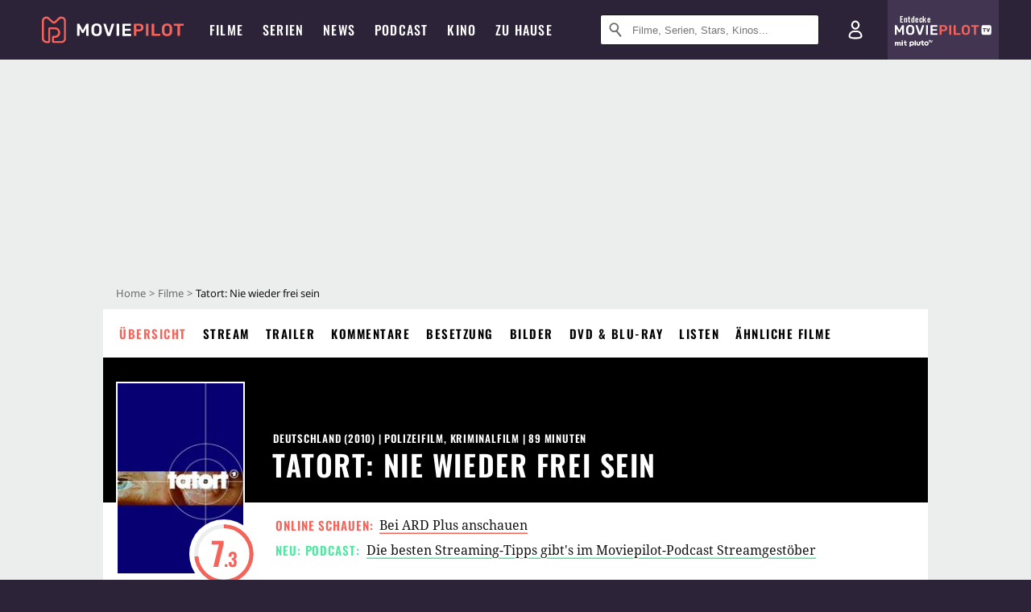

--- FILE ---
content_type: text/html; charset=utf-8
request_url: https://m.moviepilot.de/movies/tatort-nie-wieder-frei-sein
body_size: 101453
content:
<!DOCTYPE html><html lang="de" prefix="og: http://ogp.me/ns# fb: http://ogp.me/ns/fb# moviepilotde: http://ogp.me/ns/fb/moviepilotde# article: http://ogp.me/ns/article# video: http://ogp.me/ns/video#"><head><meta charSet="utf-8"/><meta name="viewport" content="width=device-width"/><title>Tatort: Nie wieder frei sein | Film 2010 | Moviepilot</title><meta name="robots" content="noodp,index,follow,max-snippet:-1,max-image-preview:large,max-video-preview:-1"/><meta name="description" content=""/><meta name="keywords" content="Tatort: Nie wieder frei sein Handlung,Film,Infos,Informationen,Übersicht"/><meta property="og:url" content="https://www.moviepilot.de/movies/tatort-nie-wieder-frei-sein"/><meta property="og:site_name" content="Moviepilot"/><meta property="og:type" content="video.movie"/><meta property="og:title" content="Tatort: Nie wieder frei sein | Film 2010 | Moviepilot"/><meta property="og:description" content=""/><meta property="og:image" content="https://www.moviepilot.de/_next/static/4af32e4e229260274ad96db11e176a18.png"/><meta property="og:image:width" content="1200"/><meta property="og:image:height" content="627"/><meta content="de_DE" property="og:locale"/><meta name="twitter:card" content="summary_large_image"/><meta property="twitter:domain" content="moviepilot.de"/><meta property="twitter:url" content="https://www.moviepilot.de/movies/tatort-nie-wieder-frei-sein"/><meta name="twitter:title" content="Tatort: Nie wieder frei sein | Film 2010 | Moviepilot"/><meta name="twitter:description" content=""/><meta name="twitter:image" content="https://www.moviepilot.de/_next/static/4af32e4e229260274ad96db11e176a18.png"/><script>!(function(){var c={"site_route":"movies_page","site_section":"movies","actor":["miroslav_nemec","udo_wachtveitl","anna_maria_sturm","lisa_wagner","shenja_lacher","tilo_prueckner","rainer_bock","stephan_zinner","ulrike_arnold","antje_widdra","katharina_mueller-elmau"],"director":["christian_zuebert"],"genre":["polizeifilm",13018],"nationality":["de"],"user_rating":73.4211,"movie_label":"tatort_nie_wieder_frei_sein","movie_distributors":[],"linked_entities":{"tags":["spannend","gegenwart","ernst","mord","familienfilm","ermittlung","verbrechen","ermittler","tatort","vergewaltigung","wut_und_hass","nachbar","rechtsanwalt","opfer","gerichtsurteil","muenchen","aufhoeren","verlobter","angeklagter"]},"coming_soon":0,"movie_isshowtime":0,"press_rating":-1,"dvd_offers":0,"vod_offers":1,"current_url":"https://www.moviepilot.de/movies/tatort-nie-wieder-frei-sein"};(window.dataLayer=window.dataLayer||[]).push(c)}())</script><script>!(function(){var c={"entity_type":"Movie","movie_id":45298,"movie_title":"tatort_nie_wieder_frei_sein","movie_distributor_id":[],"entity_tag_id":[9775,9729,9783,8118,9791,8418,8245,7239,433,8268,3740,4826,7174,8254,8380,1376,3430,4948,8388],"vod_providers":["ARD Plus"],"movie_status":"svod","movie_genres":"polizeifilm|kriminalfilm","movie":"45298|tatort_nie_wieder_frei_sein","movie_distributor_name":[],"svod_providers":["ARD Plus"],"site_route":"movies_page"};(window.janDataLayer=window.janDataLayer||[]).push(c)}())</script><meta name="next-head-count" content="23"/><link rel="canonical" href="https://www.moviepilot.de/movies/tatort-nie-wieder-frei-sein"/><link rel="preload" href="/fonts/Oswald-Medium.woff2" as="font" type="font/woff2" crossorigin="anonymous"/><link rel="preload" href="/fonts/Oswald-Regular.woff2" as="font" type="font/woff2" crossorigin="anonymous"/><link rel="preload" href="/fonts/Oswald-SemiBold.woff2" as="font" type="font/woff2" crossorigin="anonymous"/><link rel="preload" href="/fonts/NotoSerif-Regular-Subset.woff2" as="font" type="font/woff2" crossorigin="anonymous"/><link rel="preload" href="/fonts/NotoSans-Regular-Subset.woff2" as="font" type="font/woff2" crossorigin="anonymous"/><link href="https://fonts.googleapis.com" rel="preconnect" crossorigin="use-credentials"/><link href="https://fonts.gstatic.com" rel="preconnect" crossorigin="use-credentials"/><link href="https://cdn.moviepilot.de" rel="preconnect" crossorigin="use-credentials"/><link href="https://www.googletagmanager.com" rel="preconnect" crossorigin="use-credentials"/><link href="https://www.google-analytics.com" rel="preconnect" crossorigin="use-credentials"/><link href="https://sdk.privacy-center.org" rel="preconnect" crossorigin="use-credentials"/><link rel="dns-prefetch" href="https://cdn.moviepilot.de"/><link rel="alternate" type="application/rss+xml" title="Aktuelle Film- und Serien-News von moviepilot.de" href="/files/feeds/moviepilot-articles-standard.rss"/><link href="/opensearch-movies-moviepilot-de.xml" rel="search" title="Moviepilot Suche" type="application/opensearchdescription+xml"/><meta content="moviepilot.de" property="og:site_name"/><script>
window.gdprAppliesGlobally=true;(function(){function a(e){if(!window.frames[e]){if(document.body&&document.body.firstChild){var t=document.body;var n=document.createElement("iframe");n.style.display="none";n.name=e;n.title=e;t.insertBefore(n,t.firstChild)}
else{setTimeout(function(){a(e)},5)}}}function e(n,r,o,c,s){function e(e,t,n,a){if(typeof n!=="function"){return}if(!window[r]){window[r]=[]}var i=false;if(s){i=s(e,t,n)}if(!i){window[r].push({command:e,parameter:t,callback:n,version:a})}}e.stub=true;function t(a){if(!window[n]||window[n].stub!==true){return}if(!a.data){return}
var i=typeof a.data==="string";var e;try{e=i?JSON.parse(a.data):a.data}catch(t){return}if(e[o]){var r=e[o];window[n](r.command,r.parameter,function(e,t){var n={};n[c]={returnValue:e,success:t,callId:r.callId};a.source.postMessage(i?JSON.stringify(n):n,"*")},r.version)}}
if(typeof window[n]!=="function"){window[n]=e;if(window.addEventListener){window.addEventListener("message",t,false)}else{window.attachEvent("onmessage",t)}}}e("__tcfapi","__tcfapiBuffer","__tcfapiCall","__tcfapiReturn");a("__tcfapiLocator");(function(e){
var t=document.createElement("script");t.id="spcloader";t.type="text/javascript";t.async=true;t.src="https://sdk.privacy-center.org/"+e+"/loader.js?target="+document.location.hostname;t.charset="utf-8";var n=document.getElementsByTagName("script")[0];n.parentNode.insertBefore(t,n)})("969f779f-570e-47ae-af54-36b8692b345e")})();
</script><link color="#f4645a" href="/safari-pinned-tab.svg?v=NmPkj4lKXE" rel="mask-icon"/><link href="/apple-touch-icon.png?v=NmPkj4lKXE" rel="apple-touch-icon"/><link href="/favicon-16x16.png?v=NmPkj4lKXE" rel="icon" sizes="16x16" type="image/png"/><link href="/favicon-32x32.png?v=NmPkj4lKXE" rel="icon" sizes="32x32" type="image/png"/><link href="/favicon.ico?v=NmPkj4lKXE" rel="shortcut icon"/><link href="/site.webmanifest?v=NmPkj4lKXE" rel="manifest"/><meta content="/mstile-144x144.png?v=NmPkj4lKXE" name="msapplication-TileImage"/><meta content="#2d2338" name="msapplication-TileColor"/><meta content="#2d2338" name="theme-color"/><meta content="Moviepilot" name="apple-mobile-web-app-title"/><meta content="Moviepilot" name="application-name"/><meta property="fb:app_id" content="107783155908908"/><meta property="fb:pages" content="16927090734"/><meta property="fb:pages" content="241977964108"/><meta property="fb:pages" content="133921579487"/><meta property="fb:pages" content="240138996174475"/><meta property="fb:pages" content="213329622185613"/><script>(function(i,r){i['GoogleAnalyticsObject']=r;i[r]=i[r]||function(){(i[r].q=i[r].q||[]).push(arguments)},i[r].l=1*new Date()})(window,'ga');ga("create","UA-1017584-2","auto");ga("set","anonymizeIp",!0);"displayfeatures cleanUrlTracker impressionTracker maxScrollTracker mediaQueryTracker outboundFormTracker outboundLinkTracker pageVisibilityTracker socialWidgetTracker".split(" ").forEach(function(a){ga("require",a)});ga("require","eventTracker",{attributePrefix:"data-ga-",events:["click","auxclick","contextmenu"]});</script><noscript data-n-css=""></noscript><script defer="" nomodule="" src="/_next/static/chunks/polyfills-c67a75d1b6f99dc8.js"></script><script defer="" src="/_next/static/chunks/666.bbf61a73107163bc.js"></script><script defer="" src="/_next/static/chunks/2596.380d630ffd7722ff.js"></script><script defer="" src="/_next/static/chunks/395.322f551936c3648e.js"></script><script defer="" src="/_next/static/chunks/8294-9c8bad61782f79d5.js"></script><script defer="" src="/_next/static/chunks/6607-60bdb56dba4f9491.js"></script><script defer="" src="/_next/static/chunks/8732-b4a0071b2709e514.js"></script><script defer="" src="/_next/static/chunks/5935-d99a09e67920e168.js"></script><script defer="" src="/_next/static/chunks/5152-91143b00bc6433a9.js"></script><script defer="" src="/_next/static/chunks/662-ca2ea3e750ebab36.js"></script><script defer="" src="/_next/static/chunks/6237-3205ff4408597f82.js"></script><script defer="" src="/_next/static/chunks/9854.63014813f0157a0c.js"></script><script defer="" src="/_next/static/chunks/479.1fc9085816f6047c.js"></script><script defer="" src="/_next/static/chunks/9511.50d6e04f0ff36c12.js"></script><script defer="" src="/_next/static/chunks/6755.bc285d5bcdb9367d.js"></script><script defer="" src="/_next/static/chunks/4367-052436e52f0d6d94.js"></script><script defer="" src="/_next/static/chunks/640.bdb522bcd97889ba.js"></script><script defer="" src="/_next/static/chunks/5680.08357104519089b8.js"></script><script defer="" src="/_next/static/chunks/8292.cc13cdf8b6beae57.js"></script><script defer="" src="/_next/static/chunks/3918.68fba231b6b35c08.js"></script><script defer="" src="/_next/static/chunks/5424-ece14380cd468711.js"></script><script defer="" src="/_next/static/chunks/1178.1892a897ea1170e3.js"></script><script defer="" src="/_next/static/chunks/9487.288d3c9d0339d75c.js"></script><script defer="" src="/_next/static/chunks/2793.7999697779ed228b.js"></script><script defer="" src="/_next/static/chunks/6922.bbd5b9b37dc13468.js"></script><script defer="" src="/_next/static/chunks/8979.859f5d391ab33e1e.js"></script><script defer="" src="/_next/static/chunks/5092.c71baa06f4f30d2b.js"></script><script defer="" src="/_next/static/chunks/5625.c89575485a46c368.js"></script><script defer="" src="/_next/static/chunks/3670.87dcc50263fd9071.js"></script><script defer="" src="/_next/static/chunks/3436.3d588d4a810ea78e.js"></script><script defer="" src="/_next/static/chunks/4087.207796b31105f422.js"></script><script defer="" src="/_next/static/chunks/2610.b78e0e8e3ee3e684.js"></script><script defer="" src="/_next/static/chunks/7961-f4fceea4c3152965.js"></script><script defer="" src="/_next/static/chunks/4643.affb8bad37f4f653.js"></script><script defer="" src="/_next/static/chunks/6904.bb6e38b74c106376.js"></script><script defer="" src="/_next/static/chunks/7648.a3a400e37851eae0.js"></script><script defer="" src="/_next/static/chunks/1365.331a4a50d7d34be2.js"></script><script defer="" src="/_next/static/chunks/2086.8b0f6dac594a22af.js"></script><script defer="" src="/_next/static/chunks/3277.23e43189ee42f00e.js"></script><script defer="" src="/_next/static/chunks/725.ba7e21edc60f69ab.js"></script><script defer="" src="/_next/static/chunks/6171-24fd9a13ae7114eb.js"></script><script defer="" src="/_next/static/chunks/6712-3ecd0372adcf9e1b.js"></script><script defer="" src="/_next/static/chunks/5896-42951fdc23a5917b.js"></script><script defer="" src="/_next/static/chunks/9457-a2b1d4e75f29542c.js"></script><script defer="" src="/_next/static/chunks/1279.d4878e70d22b58ea.js"></script><script defer="" src="/_next/static/chunks/4231.c4c1c53514fe1e67.js"></script><script defer="" src="/_next/static/chunks/9654.c4e58447e16a512b.js"></script><script defer="" src="/_next/static/chunks/6859.983d04665c854f11.js"></script><script defer="" src="/_next/static/chunks/3438.2f35bcf141b97359.js"></script><script defer="" src="/_next/static/chunks/1052.e0b44e3f4aa6d010.js"></script><script defer="" src="/_next/static/chunks/7104.369fcacf17b82003.js"></script><script defer="" src="/_next/static/chunks/8898.4a44f1130af729b0.js"></script><script defer="" src="/_next/static/chunks/322.08fe41a7cb0f2f87.js"></script><script defer="" src="/_next/static/chunks/6762.7cf12681ffc9aa64.js"></script><script defer="" src="/_next/static/chunks/3312.e51c02e557517162.js"></script><script defer="" src="/_next/static/chunks/6141.2cf2883c11988376.js"></script><script src="/_next/static/chunks/webpack-2957c015e1fee32a.js" defer=""></script><script src="/_next/static/chunks/framework-09f3afa64952aba4.js" defer=""></script><script src="/_next/static/chunks/main-dea38c77f5e80d71.js" defer=""></script><script src="/_next/static/chunks/pages/_app-c5d61d689ada189a.js" defer=""></script><script src="/_next/static/chunks/7681-2254739d4dd802bb.js" defer=""></script><script src="/_next/static/chunks/2626-1bf12e88fe9846ed.js" defer=""></script><script src="/_next/static/chunks/9714-414acad0332c7aa3.js" defer=""></script><script src="/_next/static/chunks/pages/movies/show-84e29d1ddc3da28d.js" defer=""></script><script src="/_next/static/8e905b1842a1d9b3dc3f9e54cf5d9340092a5c5a/_buildManifest.js" defer=""></script><script src="/_next/static/8e905b1842a1d9b3dc3f9e54cf5d9340092a5c5a/_ssgManifest.js" defer=""></script><style data-styled="" data-styled-version="5.3.10">@font-face{font-family:"Noto Sans Subset";src:url("/fonts/NotoSans-Regular-Subset.woff2") format("woff2"), url("/fonts/NotoSans-Regular.woff") format("woff"), url("/fonts/NotoSans-Regular.ttf") format("truetype");font-display:block;}/*!sc*/
@font-face{font-family:"Noto Serif Subset";src:url("/fonts/NotoSerif-Regular-Subset.woff2") format("woff2"), url("/fonts/NotoSerif-Regular.woff") format("woff"), url("/fonts/NotoSerif-Regular.ttf") format('truetype');font-display:block;}/*!sc*/
@font-face{font-family:"Noto Serif Subset";font-style:italic;src:url("/fonts/NotoSerif-Italic-Subset.woff2") format("woff2"), url("/fonts/NotoSerif-Italic.woff") format("woff"), url("/fonts/NotoSerif-Italic.ttf") format("truetype");font-display:block;}/*!sc*/
@font-face{font-family:"Oswald";font-weight:normal;src:local("Oswald Regular"),local("Oswald-Regular"), url("/fonts/Oswald-Regular.woff2") format("woff2"), url("/fonts/Oswald-Regular.woff") format("woff"), url("/fonts/Oswald-Regular.ttf") format("truetype");font-display:block;}/*!sc*/
@font-face{font-family:"Oswald";font-weight:500;src:local("Oswald Medium"),local("Oswald-Medium"), url("/fonts/Oswald-Medium.woff2") format("woff2"), url("/fonts/Oswald-Medium.woff") format("woff"), url("/fonts/Oswald-Medium.ttf") format("truetype");font-display:block;}/*!sc*/
@font-face{font-family:"Oswald";font-weight:600;src:local("Oswald SemiBold"),local("Oswald-SemiBold"), url("/fonts/Oswald-SemiBold.woff2") format("woff2"), url("/fonts/Oswald-SemiBold.woff") format("woff"), url("/fonts/Oswald-SemiBold.ttf") format("truetype");font-display:block;}/*!sc*/
@font-face{font-family:"MontserratBold";src:url("/fonts/Montserrat-Bold.woff2") format("woff2"), url("/fonts/Montserrat-Bold.woff") format("woff"), url("/fonts/Montserrat-Bold.ttf") format("truetype");font-display:block;}/*!sc*/
@font-face{font-family:"Noto Sans";src:local("NotoSans Regular"),local("NotoSans-Regular"), url("/fonts/NotoSans-Regular.woff2") format("woff2"), url("/fonts/NotoSans-Regular.woff") format("woff"), url("/fonts/NotoSans-Regular.ttf") format("truetype");font-display:block;}/*!sc*/
@font-face{font-family:"Noto Serif";src:local("NotoSerif Regular"),local("NotoSerif-Regular"), url("/fonts/NotoSerif-Regular.woff2") format("woff2"), url("/fonts/NotoSerif-Regular.woff") format("woff"), url("/fonts/NotoSerif-Regular.ttf") format('truetype');font-display:block;}/*!sc*/
@font-face{font-family:"Noto Serif";font-style:italic;src:local("NotoSerif Italic"),local("NotoSerif-Italic"), url("/fonts/NotoSerif-Italic.woff2") format("woff2"), url("/fonts/NotoSerif-Italic.woff") format("woff"), url("/fonts/NotoSerif-Italic.ttf") format("truetype");font-display:block;}/*!sc*/
html{box-sizing:border-box;background:#2d2338;line-height:1.15;-webkit-text-size-adjust:100%;}/*!sc*/
*,*::before,*::after{box-sizing:inherit;}/*!sc*/
button,[type='button'],[type='reset'],[type='submit']{-webkit-appearance:button;}/*!sc*/
body{font-family:"Noto Serif","Noto Serif Subset",serif;-webkit-letter-spacing:normal;-moz-letter-spacing:normal;-ms-letter-spacing:normal;letter-spacing:normal;margin:0;padding:50px 0 0;background:#eceded;font-size:16px;-moz-osx-font-smoothing:grayscale;-webkit-font-smoothing:antialiased;line-height:1.7;text-rendering:optimizeLegibility;}/*!sc*/
@media (min-width:1024px){body{padding:74px 0 0;}}/*!sc*/
body,a{color:#141414;}/*!sc*/
#nprogress{pointer-events:none;}/*!sc*/
#nprogress .bar{position:fixed;z-index:9999;top:0;left:0;width:100%;height:2px;background:#f4645a;}/*!sc*/
#nprogress .peg{display:block;position:absolute;right:0px;width:100px;height:100%;-webkit-transform:rotate(3deg) translate(0px,-4px);-ms-transform:rotate(3deg) translate(0px,-4px);transform:rotate(3deg) translate(0px,-4px);opacity:1;box-shadow:0 0 10px #f4645a,0 0 5px #f4645a;}/*!sc*/
#__next{overflow-x:hidden;overflow-x:clip;}/*!sc*/
data-styled.g1[id="sc-global-yqkQv1"]{content:"sc-global-yqkQv1,"}/*!sc*/
.cHQTIw{position:absolute;z-index:16;left:50px;width:calc(100vw - 100px);padding:6px 0px;background-color:#2d2338;}/*!sc*/
@media (min-width:1024px){.cHQTIw{left:0;opacity:1;z-index:15;position:relative;padding:18px 0;width:100%;}}/*!sc*/
data-styled.g3[id="sc-8cfa6b1f-0"]{content:"cHQTIw,"}/*!sc*/
.bEvIHW{display:-webkit-box;display:-webkit-flex;display:-ms-flexbox;display:flex;position:absolute;-webkit-align-items:center;-webkit-box-align:center;-ms-flex-align:center;align-items:center;-webkit-box-pack:center;-webkit-justify-content:center;-ms-flex-pack:center;justify-content:center;width:38px;height:38px;}/*!sc*/
@media (max-width:1023px){.bEvIHW{top:0;width:48px;height:50px;}}/*!sc*/
data-styled.g4[id="sc-8cfa6b1f-1"]{content:"bEvIHW,"}/*!sc*/
.eNmFog{position:absolute;z-index:10;width:100%;height:100%;padding:0;border:0;opacity:0;cursor:pointer;}/*!sc*/
data-styled.g5[id="sc-8cfa6b1f-2"]{content:"eNmFog,"}/*!sc*/
.eFFQZV{width:100%;height:38px;padding-right:35px;padding-left:39px;border:1px solid;border-radius:3px;color:#141414;font-size:16px;line-height:18px;}/*!sc*/
@media (min-width:1024px){.eFFQZV{font-size:13px;}}/*!sc*/
.eFFQZV::-ms-clear{display:none;}/*!sc*/
.eFFQZV:focus{outline:none;}/*!sc*/
.eFFQZV:focus{outline:none;}/*!sc*/
.eFFQZV:focus{outline:none;}/*!sc*/
.eFFQZV:focus{outline:none;}/*!sc*/
@media (max-width:1023px){.eFFQZV{padding-left:48px;padding-right:48px;}.eFFQZV::-webkit-input-placeholder{font-size:12px;}.eFFQZV::-moz-placeholder{font-size:12px;}.eFFQZV:-ms-input-placeholder{font-size:12px;}.eFFQZV::placeholder{font-size:12px;}}/*!sc*/
data-styled.g6[id="sc-8cfa6b1f-3"]{content:"eFFQZV,"}/*!sc*/
.fbuElY{width:auto;margin:0;padding:0;overflow:visible;border:0;background:transparent;color:inherit;font:inherit;-webkit-font-smoothing:inherit;-moz-osx-font-smoothing:inherit;-webkit-appearance:none;-moz-appearance:none;appearance:none;line-height:normal;display:-webkit-box;display:-webkit-flex;display:-ms-flexbox;display:flex;visibility:hidden;position:absolute;right:0;-webkit-align-items:center;-webkit-box-align:center;-ms-flex-align:center;align-items:center;-webkit-box-pack:center;-webkit-justify-content:center;-ms-flex-pack:center;justify-content:center;width:38px;height:38px;opacity:0;cursor:pointer;}/*!sc*/
.fbuElY::-moz-focus-inner{padding:0;border:0;}/*!sc*/
@media (max-width:1023px){.fbuElY{top:0;width:48px;height:50px;}}/*!sc*/
data-styled.g7[id="sc-8cfa6b1f-4"]{content:"fbuElY,"}/*!sc*/
@media (min-width:1024px){.dHlUHl{width:20px;height:20px;}}/*!sc*/
data-styled.g9[id="sc-8cfa6b1f-6"]{content:"dHlUHl,"}/*!sc*/
@media (min-width:1024px){.eJtMwM{width:20px;height:20px;}}/*!sc*/
data-styled.g10[id="sc-8cfa6b1f-7"]{content:"eJtMwM,"}/*!sc*/
.dUuLMc{position:absolute;}/*!sc*/
data-styled.g11[id="sc-8feeca8c-0"]{content:"dUuLMc,"}/*!sc*/
.bBfgfv{padding:22px 0 12px;background:#eceded;text-align:center;position:relative;}/*!sc*/
.bBfgfv:before{font-family:"Noto Sans","Noto Sans Subset",sans-serif;font-weight:400;-webkit-letter-spacing:normal;-moz-letter-spacing:normal;-ms-letter-spacing:normal;letter-spacing:normal;content:'Nach dieser Anzeige geht es weiter:';position:absolute;top:0;right:0;left:0;color:#6b6b6b;font-size:10px;line-height:22px;text-align:center;white-space:nowrap;}/*!sc*/
@media (min-width:1024px){.bBfgfv{padding:0;background-color:transparent;}.bBfgfv:before{display:none;}}/*!sc*/
data-styled.g12[id="sc-8feeca8c-1"]{content:"bBfgfv,"}/*!sc*/
.bGfhtU{padding:22px 0 12px;background:#eceded;text-align:center;position:relative;}/*!sc*/
.bGfhtU:before{font-family:"Noto Sans","Noto Sans Subset",sans-serif;font-weight:400;-webkit-letter-spacing:normal;-moz-letter-spacing:normal;-ms-letter-spacing:normal;letter-spacing:normal;content:'Nach dieser Anzeige geht es weiter:';position:absolute;top:0;right:0;left:0;color:#6b6b6b;font-size:10px;line-height:22px;text-align:center;white-space:nowrap;}/*!sc*/
@media (min-width:1024px){.bGfhtU{padding:0;background-color:transparent;}.bGfhtU:before{display:none;}}/*!sc*/
data-styled.g13[id="sc-8feeca8c-2"]{content:"bGfhtU,"}/*!sc*/
.dLWpA-d{padding:22px 0 12px;background:#eceded;text-align:center;position:relative;}/*!sc*/
.dLWpA-d:before{font-family:"Noto Sans","Noto Sans Subset",sans-serif;font-weight:400;-webkit-letter-spacing:normal;-moz-letter-spacing:normal;-ms-letter-spacing:normal;letter-spacing:normal;content:'Nach dieser Anzeige geht es weiter:';position:absolute;top:0;right:0;left:0;color:#6b6b6b;font-size:10px;line-height:22px;text-align:center;white-space:nowrap;}/*!sc*/
@media (min-width:1024px){.dLWpA-d{padding:0;background-color:transparent;}.dLWpA-d:before{display:none;}}/*!sc*/
.kgpTPX{text-align:center;position:relative;}/*!sc*/
data-styled.g14[id="sc-8feeca8c-3"]{content:"dLWpA-d,kgpTPX,"}/*!sc*/
.SCeqE{position:relative;width:100%;min-height:250px;padding:10px 0;text-align:center;}/*!sc*/
@media (max-width:767px){.SCeqE{min-height:100px;}}/*!sc*/
data-styled.g15[id="sc-8feeca8c-4"]{content:"SCeqE,"}/*!sc*/
.jCMerz{position:absolute;z-index:6;left:calc(50% + 524px);width:100%;}/*!sc*/
data-styled.g17[id="sc-8feeca8c-6"]{content:"jCMerz,"}/*!sc*/
.bXfhdS{display:-webkit-box;display:-webkit-flex;display:-ms-flexbox;display:flex;-webkit-align-items:center;-webkit-box-align:center;-ms-flex-align:center;align-items:center;-webkit-box-pack:center;-webkit-justify-content:center;-ms-flex-pack:center;justify-content:center;height:100%;background-color:#423551;-webkit-text-decoration:none;text-decoration:none;}/*!sc*/
.fQGmFB{display:-webkit-box;display:-webkit-flex;display:-ms-flexbox;display:flex;-webkit-align-items:center;-webkit-box-align:center;-ms-flex-align:center;align-items:center;-webkit-box-pack:center;-webkit-justify-content:center;-ms-flex-pack:center;justify-content:center;height:100%;background-color:#423551;-webkit-text-decoration:none;text-decoration:none;}/*!sc*/
@media (max-width:1023px){.fQGmFB{display:none;}}/*!sc*/
data-styled.g21[id="sc-705b359f-0"]{content:"bXfhdS,fQGmFB,"}/*!sc*/
.bMnFdx{display:-webkit-box;display:-webkit-flex;display:-ms-flexbox;display:flex;-webkit-align-items:center;-webkit-box-align:center;-ms-flex-align:center;align-items:center;-webkit-box-pack:center;-webkit-justify-content:center;-ms-flex-pack:center;justify-content:center;height:42px;-webkit-text-decoration:none;text-decoration:none;gap:5px;}/*!sc*/
data-styled.g22[id="sc-705b359f-1"]{content:"bMnFdx,"}/*!sc*/
.bgDUZN{display:-webkit-box;display:-webkit-flex;display:-ms-flexbox;display:flex;-webkit-flex-direction:column;-ms-flex-direction:column;flex-direction:column;-webkit-box-pack:justify;-webkit-justify-content:space-between;-ms-flex-pack:justify;justify-content:space-between;height:100%;gap:3px;}/*!sc*/
data-styled.g23[id="sc-705b359f-2"]{content:"bgDUZN,"}/*!sc*/
.daWuRC{font-family:Oswald,sans-serif;font-stretch:normal;font-weight:500;-webkit-letter-spacing:0.05em;-moz-letter-spacing:0.05em;-ms-letter-spacing:0.05em;letter-spacing:0.05em;padding-left:15px;color:white;font-size:10px;font-style:normal;line-height:normal;}/*!sc*/
data-styled.g24[id="sc-705b359f-3"]{content:"daWuRC,"}/*!sc*/
.bXdySr{-webkit-transition:stroke-dashoffset .4s;transition:stroke-dashoffset .4s;stroke-width:5.5;stroke-linecap:round;stroke:#fff;fill:none;}/*!sc*/
data-styled.g25[id="sc-f6c76fde-0"]{content:"bXdySr,"}/*!sc*/
.iGIQtA{stroke-dasharray:40 160;}/*!sc*/
data-styled.g26[id="sc-f6c76fde-1"]{content:"iGIQtA,"}/*!sc*/
.eqIQVP{-webkit-transform-origin:50%;-ms-transform-origin:50%;transform-origin:50%;-webkit-transition:-webkit-transform .4s;-webkit-transition:transform .4s;transition:transform .4s;stroke-dasharray:40 142;}/*!sc*/
data-styled.g27[id="sc-f6c76fde-2"]{content:"eqIQVP,"}/*!sc*/
.cRQRUm{-webkit-transform-origin:50%;-ms-transform-origin:50%;transform-origin:50%;stroke-dasharray:40 85;}/*!sc*/
data-styled.g28[id="sc-f6c76fde-3"]{content:"cRQRUm,"}/*!sc*/
.fLJae{-webkit-transition:-webkit-transform .4s;-webkit-transition:transform .4s;transition:transform .4s;cursor:pointer;-webkit-user-select:none;-moz-user-select:none;-ms-user-select:none;user-select:none;-webkit-tap-highlight-color:transparent;}/*!sc*/
data-styled.g29[id="sc-f6c76fde-4"]{content:"fLJae,"}/*!sc*/
.rhFKM{width:50px;height:50px;}/*!sc*/
data-styled.g30[id="sc-d4d9e395-0"]{content:"rhFKM,"}/*!sc*/
.cmhlFc{position:fixed;top:50px;left:-100vw;width:100%;-webkit-transition:opacity .15s ease-in-out;transition:opacity .15s ease-in-out;opacity:0;}/*!sc*/
data-styled.g31[id="sc-d4d9e395-1"]{content:"cmhlFc,"}/*!sc*/
.idKuMM{margin:0;padding:0;list-style-type:none;display:-webkit-box;display:-webkit-flex;display:-ms-flexbox;display:flex;-webkit-flex-direction:column;-ms-flex-direction:column;flex-direction:column;max-height:calc(100vh - 120px);padding:13.5px 36px 80px;overflow:auto;background:#fff;-webkit-overflow-scrolling:touch;}/*!sc*/
@media (min-width:768px){.idKuMM{-webkit-flex-direction:row;-ms-flex-direction:row;flex-direction:row;-webkit-flex-wrap:wrap;-ms-flex-wrap:wrap;flex-wrap:wrap;box-shadow:0 0 3px 0 rgba(20,20,20,.3);}}/*!sc*/
data-styled.g32[id="sc-d4d9e395-2"]{content:"idKuMM,"}/*!sc*/
.WcVJP{position:fixed;top:43px;border-width:0 7px 7px 7px;border-style:solid;border-color:transparent transparent #fff transparent;right:18px;-webkit-transition:opacity .15s;transition:opacity .15s;will-change:opacity;opacity:0;}/*!sc*/
data-styled.g33[id="sc-d4d9e395-3"]{content:"WcVJP,"}/*!sc*/
.dBAOhG{font-family:Oswald,sans-serif;font-stretch:normal;font-weight:500;-webkit-letter-spacing:0.075em;-moz-letter-spacing:0.075em;-ms-letter-spacing:0.075em;letter-spacing:0.075em;display:inline-block;padding:10.5px 0;color:#f4645a;font-size:16px;line-height:22px;-webkit-text-decoration:none;text-decoration:none;text-transform:uppercase;}/*!sc*/
data-styled.g34[id="sc-d4d9e395-4"]{content:"dBAOhG,"}/*!sc*/
.bGXsw{margin:0;padding:0;list-style-type:none;display:-webkit-box;display:-webkit-flex;display:-ms-flexbox;display:flex;-webkit-flex-wrap:wrap;-ms-flex-wrap:wrap;flex-wrap:wrap;}/*!sc*/
data-styled.g35[id="sc-d4d9e395-5"]{content:"bGXsw,"}/*!sc*/
.ixubqG{-webkit-flex:0 0 50%;-ms-flex:0 0 50%;flex:0 0 50%;width:50%;display:block;}/*!sc*/
data-styled.g36[id="sc-d4d9e395-6"]{content:"ixubqG,"}/*!sc*/
.cZVdXQ{font-family:"Noto Sans","Noto Sans Subset",sans-serif;font-weight:400;-webkit-letter-spacing:normal;-moz-letter-spacing:normal;-ms-letter-spacing:normal;letter-spacing:normal;display:inline-block;padding:7.5px 0;color:#141414;font-size:15px;line-height:21px;-webkit-text-decoration:none;text-decoration:none;}/*!sc*/
data-styled.g37[id="sc-d4d9e395-7"]{content:"cZVdXQ,"}/*!sc*/
.iwnVIM{width:100%;padding-bottom:6px;display:block;}/*!sc*/
@media (min-width:768px){.iwnVIM{width:50%;}}/*!sc*/
data-styled.g38[id="sc-d4d9e395-8"]{content:"iwnVIM,"}/*!sc*/
.cjMGIV{position:fixed;bottom:0;left:-100vw;width:100vw;height:70px;-webkit-transition:opacity .15s ease-in-out;transition:opacity .15s ease-in-out;opacity:0;box-shadow:0 0 10px 1px rgba(20,20,20,.5);}/*!sc*/
data-styled.g39[id="sc-d4d9e395-9"]{content:"cjMGIV,"}/*!sc*/
.dMlNpS{position:absolute;width:0;height:0;opacity:0;}/*!sc*/
.dMlNpS:checked + label .sc-f6c76fde-1{stroke-dashoffset:-64;}/*!sc*/
.dMlNpS:checked + label .sc-f6c76fde-2{-webkit-transform:rotate(90deg);-ms-transform:rotate(90deg);transform:rotate(90deg);}/*!sc*/
.dMlNpS:checked + label .sc-f6c76fde-3{stroke-dashoffset:-64;}/*!sc*/
.dMlNpS:checked + label .sc-f6c76fde-4{-webkit-transform:rotate(45deg);-ms-transform:rotate(45deg);transform:rotate(45deg);}/*!sc*/
.dMlNpS:checked ~ .sc-d4d9e395-1{left:0;opacity:1;}/*!sc*/
.dMlNpS:checked ~ .sc-d4d9e395-1 .sc-d4d9e395-3{opacity:1;}/*!sc*/
.dMlNpS:checked ~ .sc-d4d9e395-1 .sc-d4d9e395-9{left:0;opacity:1;}/*!sc*/
data-styled.g41[id="sc-d4d9e395-11"]{content:"dMlNpS,"}/*!sc*/
.fcMmpJ{display:-webkit-box;display:-webkit-flex;display:-ms-flexbox;display:flex;-webkit-box-pack:center;-webkit-justify-content:center;-ms-flex-pack:center;justify-content:center;}/*!sc*/
data-styled.g42[id="sc-9442cb32-0"]{content:"fcMmpJ,"}/*!sc*/
.hWEClT{width:auto;margin:0;padding:0;overflow:visible;border:0;background:transparent;color:inherit;font:inherit;-webkit-font-smoothing:inherit;-moz-osx-font-smoothing:inherit;-webkit-appearance:none;-moz-appearance:none;appearance:none;line-height:normal;font-family:Oswald,sans-serif;font-stretch:normal;font-weight:600;-webkit-letter-spacing:0.06em;-moz-letter-spacing:0.06em;-ms-letter-spacing:0.06em;letter-spacing:0.06em;display:inline-block;padding:10px 15px;-webkit-transition-property:border-color,background-color,color;transition-property:border-color,background-color,color;-webkit-transition-duration:.1s;transition-duration:.1s;outline:0;color:#141414;font-size:15px;line-height:1.67;text-align:center;-webkit-text-decoration:none;text-decoration:none;text-transform:uppercase;cursor:pointer;position:relative;}/*!sc*/
.hWEClT::-moz-focus-inner{padding:0;border:0;}/*!sc*/
.hWEClT:hover{color:#f4645a;}/*!sc*/
@media (max-width:1023px){.hWEClT:hover{color:inherit;}}/*!sc*/
data-styled.g45[id="sc-9442cb32-3"]{content:"hWEClT,"}/*!sc*/
.hOWkqM{display:none;position:relative;-webkit-box-flex:1;-webkit-flex-grow:1;-ms-flex-positive:1;flex-grow:1;line-height:0;}/*!sc*/
@media (max-width:1023px){.hOWkqM{position:absolute;left:0;}}/*!sc*/
@media (min-width:1024px){.hOWkqM{display:block;padding:0 20px;}}/*!sc*/
data-styled.g48[id="sc-7b426965-0"]{content:"hOWkqM,"}/*!sc*/
.dyIrkc{z-index:15;background-color:#2d2338;}/*!sc*/
data-styled.g49[id="sc-7b426965-1"]{content:"dyIrkc,"}/*!sc*/
.ksztDv{position:relative;z-index:10;top:0;right:0;width:50px;height:50px;-webkit-transition:opacity 0.2s ease-in-out;transition:opacity 0.2s ease-in-out;border:0;opacity:1;background-color:transparent;cursor:pointer;}/*!sc*/
@media (min-width:1024px){.ksztDv{display:none;}}/*!sc*/
.ksztDv:focus{outline:0;}/*!sc*/
.ksztDv svg{position:absolute;top:50%;left:50%;-webkit-transform:translate(-50%,-50%);-ms-transform:translate(-50%,-50%);transform:translate(-50%,-50%);}/*!sc*/
data-styled.g50[id="sc-7b426965-2"]{content:"ksztDv,"}/*!sc*/
.dYYnSi{display:none;}/*!sc*/
data-styled.g52[id="sc-7b426965-4"]{content:"dYYnSi,"}/*!sc*/
.iYvIhN{position:absolute;width:0;height:0;opacity:0;}/*!sc*/
.iYvIhN:checked + label{position:absolute;left:0;width:100vw;}/*!sc*/
.iYvIhN:checked + label .sc-7b426965-3{display:none;}/*!sc*/
.iYvIhN:checked + label .sc-7b426965-4{display:block;}/*!sc*/
.iYvIhN:checked ~ .sc-7b426965-0{display:inline-block;}/*!sc*/
data-styled.g53[id="sc-7b426965-5"]{content:"iYvIhN,"}/*!sc*/
.heTkph{margin:0;padding:0;list-style-type:none;display:-webkit-inline-box;display:-webkit-inline-flex;display:-ms-inline-flexbox;display:inline-flex;height:100%;}/*!sc*/
data-styled.g54[id="sc-2ae86d06-0"]{content:"heTkph,"}/*!sc*/
.cEGtxK{margin:0;padding:0;list-style-type:none;display:none;position:absolute;min-width:230px;padding:36px 0;background:#fff;box-shadow:0 0 3px 0 rgba(20,20,20,.3);}/*!sc*/
data-styled.g55[id="sc-2ae86d06-1"]{content:"cEGtxK,"}/*!sc*/
.cblKSy{display:none;position:absolute;bottom:0;left:50%;-webkit-transform:translateX(-50%);-ms-transform:translateX(-50%);transform:translateX(-50%);border-width:0 7px 7px 7px;border-style:solid;border-color:transparent transparent #fff transparent;}/*!sc*/
data-styled.g56[id="sc-2ae86d06-2"]{content:"cblKSy,"}/*!sc*/
.iwjGZH{font-family:Oswald,sans-serif;font-stretch:normal;font-weight:500;-webkit-letter-spacing:0.075em;-moz-letter-spacing:0.075em;-ms-letter-spacing:0.075em;letter-spacing:0.075em;-webkit-transition:color .1s ease-in;transition:color .1s ease-in;display:-webkit-box;display:-webkit-flex;display:-ms-flexbox;display:flex;-webkit-align-items:center;-webkit-box-align:center;-ms-flex-align:center;align-items:center;height:100%;padding:0 12px;color:#fff;font-size:16px;-webkit-text-decoration:none;text-decoration:none;text-transform:uppercase;white-space:nowrap;}/*!sc*/
.iwjGZH:hover{-webkit-text-decoration:none;text-decoration:none;}/*!sc*/
data-styled.g57[id="sc-2ae86d06-3"]{content:"iwjGZH,"}/*!sc*/
.iSjLGS{display:block;position:relative;height:100%;}/*!sc*/
.iSjLGS:hover .sc-2ae86d06-1,.iSjLGS:hover .sc-2ae86d06-2{display:block;}/*!sc*/
.iSjLGS:hover .sc-2ae86d06-3{color:#f4645a;}/*!sc*/
.dsJeCh{display:block;position:relative;height:100%;}/*!sc*/
.dsJeCh:hover .sc-2ae86d06-1,.dsJeCh:hover .sc-2ae86d06-2{display:block;}/*!sc*/
.dsJeCh:hover .sc-2ae86d06-3{color:#f4645a;}/*!sc*/
@media (min-width:1024px){@media (max-width:1200px){.dsJeCh{display:none;}}}/*!sc*/
data-styled.g58[id="sc-2ae86d06-4"]{content:"iSjLGS,dsJeCh,"}/*!sc*/
.eyKnR{display:block;}/*!sc*/
data-styled.g59[id="sc-2ae86d06-5"]{content:"eyKnR,"}/*!sc*/
.tztSc{font-family:"Noto Sans","Noto Sans Subset",sans-serif;font-weight:400;-webkit-letter-spacing:normal;-moz-letter-spacing:normal;-ms-letter-spacing:normal;letter-spacing:normal;-webkit-transition:color .1s ease-in;transition:color .1s ease-in;display:block;padding:9px 36px;color:#141414;font-size:15px;line-height:1.6;-webkit-text-decoration:none;text-decoration:none;white-space:nowrap;}/*!sc*/
.tztSc:hover{color:#f4645a;-webkit-text-decoration:none;text-decoration:none;}/*!sc*/
data-styled.g60[id="sc-2ae86d06-6"]{content:"tztSc,"}/*!sc*/
.zVSlf{position:fixed;z-index:9003;top:0;left:0;width:100%;height:50px;background:#2d2338;}/*!sc*/
@media (min-width:1024px){.zVSlf{height:74px;}}/*!sc*/
data-styled.g61[id="sc-943614-0"]{content:"zVSlf,"}/*!sc*/
.kNsJod{z-index:10;}/*!sc*/
@media (min-width:1024px){.kNsJod{display:none;}}/*!sc*/
data-styled.g62[id="sc-943614-1"]{content:"kNsJod,"}/*!sc*/
@media (max-width:1023px){.hKRDHW.hKRDHW{display:none;}}/*!sc*/
data-styled.g63[id="sc-943614-2"]{content:"hKRDHW,"}/*!sc*/
.coNOyW{display:-webkit-box;display:-webkit-flex;display:-ms-flexbox;display:flex;}/*!sc*/
@media (max-width:1023px){.coNOyW{padding-left:15px;}}/*!sc*/
@media (min-width:1024px){.coNOyW{max-width:1200px;width:100%;margin:0 auto;padding:0 0 0 12px;-webkit-align-items:center;-webkit-box-align:center;-ms-flex-align:center;align-items:center;height:100%;-webkit-box-pack:justify;-webkit-justify-content:space-between;-ms-flex-pack:justify;justify-content:space-between;}}/*!sc*/
data-styled.g64[id="sc-943614-3"]{content:"coNOyW,"}/*!sc*/
.bQzuKv{display:inline-block;width:134px;height:26px;}/*!sc*/
@media (min-width:1024px){.bQzuKv{width:176px;height:34px;}}/*!sc*/
data-styled.g65[id="sc-943614-4"]{content:"bQzuKv,"}/*!sc*/
.dUoLiD{z-index:10;line-height:0;}/*!sc*/
@media (max-width:1023px){.dUoLiD{-webkit-align-self:center;-ms-flex-item-align:center;align-self:center;}}/*!sc*/
@media (min-width:1024px){.dUoLiD{position:absolute;top:50%;left:50%;-webkit-transform:translate(-50%,-50%);-ms-transform:translate(-50%,-50%);transform:translate(-50%,-50%);position:static;-webkit-transform:none;-ms-transform:none;transform:none;margin-right:20px;}}/*!sc*/
data-styled.g66[id="sc-943614-5"]{content:"dUoLiD,"}/*!sc*/
.erUoiN{-webkit-flex:1 1 0px;-ms-flex:1 1 0px;flex:1 1 0px;}/*!sc*/
data-styled.g67[id="sc-943614-6"]{content:"erUoiN,"}/*!sc*/
.gLMMrh{width:50px;height:50px;}/*!sc*/
data-styled.g68[id="sc-943614-7"]{content:"gLMMrh,"}/*!sc*/
.gnRlsf{height:34px;}/*!sc*/
.gnRlsf:before{position:absolute;right:12px;bottom:0;left:12px;height:1px;background:#989898;content:'';}/*!sc*/
@media (min-width:768px){.gnRlsf:before{right:0 left:0;}}/*!sc*/
data-styled.g80[id="sc-35e852ca-0"]{content:"gnRlsf,"}/*!sc*/
.irvzUG{font-family:Oswald,sans-serif;font-stretch:normal;font-weight:500;-webkit-letter-spacing:0.05em;-moz-letter-spacing:0.05em;-ms-letter-spacing:0.05em;letter-spacing:0.05em;-webkit-transition:color .1s ease-in;transition:color .1s ease-in;-webkit-text-decoration:none;text-decoration:none;font-size:12px;line-height:34px;text-transform:uppercase;position:relative;-webkit-flex:1 1 100%;-ms-flex:1 1 100%;flex:1 1 100%;width:100%;max-width:144px;height:34px;padding:0;outline:0;text-align:center;white-space:nowrap;cursor:pointer;font-size:15px;padding:4px 12px;}/*!sc*/
.irvzUG:hover{color:#f4645a;}/*!sc*/
.irvzUG:hover a{color:#f4645a;}/*!sc*/
.irvzUG a{-webkit-flex-basis:100%;-ms-flex-preferred-size:100%;flex-basis:100%;}/*!sc*/
.irvzUG:after{display:block;position:absolute;bottom:0;left:0;width:100%;height:1px;-webkit-transform-origin:bottom;-ms-transform-origin:bottom;transform-origin:bottom;-webkit-transition:-webkit-transform .2s,background-color 0s .2s;-webkit-transition:transform .2s,background-color 0s .2s;transition:transform .2s,background-color 0s .2s;background-color:#989898;content:'';}/*!sc*/
.irvzUG:after{-webkit-transform:scaleY(4);-ms-transform:scaleY(4);transform:scaleY(4);-webkit-transition:-webkit-transform .2s,background-color 0s;-webkit-transition:transform .2s,background-color 0s;transition:transform .2s,background-color 0s;background-color:#f4645a;}/*!sc*/
.irvzUG a{-webkit-text-decoration:none;text-decoration:none;display:block;}/*!sc*/
.iUzSrx{font-family:Oswald,sans-serif;font-stretch:normal;font-weight:500;-webkit-letter-spacing:0.05em;-moz-letter-spacing:0.05em;-ms-letter-spacing:0.05em;letter-spacing:0.05em;-webkit-transition:color .1s ease-in;transition:color .1s ease-in;-webkit-text-decoration:none;text-decoration:none;font-size:12px;line-height:34px;text-transform:uppercase;position:relative;-webkit-flex:1 1 100%;-ms-flex:1 1 100%;flex:1 1 100%;width:100%;max-width:144px;height:34px;padding:0;outline:0;text-align:center;white-space:nowrap;cursor:pointer;font-size:15px;padding:4px 12px;}/*!sc*/
.iUzSrx:hover{color:#f4645a;}/*!sc*/
.iUzSrx:hover a{color:#f4645a;}/*!sc*/
.iUzSrx a{-webkit-flex-basis:100%;-ms-flex-preferred-size:100%;flex-basis:100%;}/*!sc*/
.iUzSrx:after{display:block;position:absolute;bottom:0;left:0;width:100%;height:1px;-webkit-transform-origin:bottom;-ms-transform-origin:bottom;transform-origin:bottom;-webkit-transition:-webkit-transform .2s,background-color 0s .2s;-webkit-transition:transform .2s,background-color 0s .2s;transition:transform .2s,background-color 0s .2s;background-color:#989898;content:'';}/*!sc*/
.iUzSrx a{-webkit-text-decoration:none;text-decoration:none;display:block;}/*!sc*/
data-styled.g81[id="sc-35e852ca-1"]{content:"irvzUG,iUzSrx,"}/*!sc*/
.iSryLK{width:inherit;min-width:1px;height:inherit;min-height:1px;}/*!sc*/
data-styled.g92[id="sc-71fcb2c0-0"]{content:"iSryLK,"}/*!sc*/
.itPJpB{position:relative;height:0;overflow:hidden;background-color:#eceded;padding-bottom:151.25%;}/*!sc*/
.iDJdmN{position:relative;height:0;overflow:hidden;background-color:#eceded;padding-bottom:48%;}/*!sc*/
.eprnFY{position:relative;height:0;overflow:hidden;background-color:#eceded;padding-bottom:143.287%;}/*!sc*/
data-styled.g94[id="sc-aff9e536-0"]{content:"itPJpB,iDJdmN,eprnFY,"}/*!sc*/
.dgpwOn{position:absolute;top:0;left:0;width:100%;height:100%;object-fit:cover;}/*!sc*/
data-styled.g95[id="sc-aff9e536-1"]{content:"dgpwOn,"}/*!sc*/
.bQEBOw{position:relative;background-color:black;min-height:90px;}/*!sc*/
@media (min-width:1024px){.bQEBOw{min-height:180px;}}/*!sc*/
data-styled.g97[id="sc-d5fcb420-0"]{content:"bQEBOw,"}/*!sc*/
.bnuxev{-webkit-transition:stroke-dashoffset .3s,stroke .1s;transition:stroke-dashoffset .3s,stroke .1s;-webkit-transition-timing-function:linear;transition-timing-function:linear;will-change:stroke-dashoffset;stroke:#f4645a;}/*!sc*/
data-styled.g102[id="sc-b775a0d6-0"]{content:"bnuxev,"}/*!sc*/
.iGyFFA{display:block;position:relative;overflow:hidden;-webkit-transform:rotate(-90deg);-ms-transform:rotate(-90deg);transform:rotate(-90deg);-webkit-transform-origin:center;-ms-transform-origin:center;transform-origin:center;border-radius:50%;cursor:default;}/*!sc*/
data-styled.g104[id="sc-b775a0d6-2"]{content:"iGyFFA,"}/*!sc*/
.iQIpLW{font-family:Oswald,sans-serif;font-stretch:normal;font-weight:700;-webkit-letter-spacing:-0.02em;-moz-letter-spacing:-0.02em;-ms-letter-spacing:-0.02em;letter-spacing:-0.02em;position:relative;top:-.05em;-webkit-transition:color .1s linear;transition:color .1s linear;color:#eceded;font-size:40px;line-height:.9;text-align:center;white-space:nowrap;color:#f4645a;}/*!sc*/
.iQIpLW:after{content:' ';font-size:0;}/*!sc*/
data-styled.g105[id="sc-f3e9b69f-0"]{content:"iQIpLW,"}/*!sc*/
.fwdGfe{font-size:58%;}/*!sc*/
data-styled.g106[id="sc-f3e9b69f-1"]{content:"fwdGfe,"}/*!sc*/
.kzyDoq{position:relative;width:74px;height:74px;overflow:hidden;border-radius:50%;}/*!sc*/
data-styled.g109[id="sc-d152b9c2-0"]{content:"kzyDoq,"}/*!sc*/
.hhRNdE{position:absolute;top:50%;left:50%;-webkit-transform:translate(-50%,-50%);-ms-transform:translate(-50%,-50%);transform:translate(-50%,-50%);line-height:0;}/*!sc*/
data-styled.g110[id="sc-d152b9c2-1"]{content:"hhRNdE,"}/*!sc*/
.fBAalx{position:relative;}/*!sc*/
data-styled.g116[id="sc-d39f3afa-0"]{content:"fBAalx,"}/*!sc*/
.icQaea{position:absolute;z-index:2;right:0;bottom:0;padding:6px;-webkit-transform:translate(4px,9px);-ms-transform:translate(4px,9px);transform:translate(4px,9px);border-radius:50% 50% 0;background:#fff;pointer-events:none;-webkit-transform:translate(22%,22%);-ms-transform:translate(22%,22%);transform:translate(22%,22%);border-radius:50%;}/*!sc*/
@media (max-width:1023px){.icQaea{bottom:6px;-webkit-transform:scale(.666666) translate(22%,22%);-ms-transform:scale(.666666) translate(22%,22%);transform:scale(.666666) translate(22%,22%);-webkit-transform-origin:bottom right;-ms-transform-origin:bottom right;transform-origin:bottom right;}}/*!sc*/
data-styled.g117[id="sc-d39f3afa-1"]{content:"icQaea,"}/*!sc*/
.dZMhco{-webkit-transition:color .1s ease-in;transition:color .1s ease-in;box-shadow:inset 0 -.1em #f4645a;color:#141414;-webkit-text-decoration:none;text-decoration:none;text-shadow:-.07em -.07em #fff,-.07em .07em #fff,.07em -.07em #fff,.07em .07em #fff,0 -.1em #fff,0 .1em #fff,.1em 0 #fff,-.1em 0 #fff;}/*!sc*/
.dZMhco:hover{color:#f4645a;-webkit-text-decoration:none;text-decoration:none;}/*!sc*/
data-styled.g124[id="sc-6a922024-0"]{content:"dZMhco,"}/*!sc*/
.fxvVlP{font-family:Oswald,sans-serif;font-stretch:normal;font-weight:600;-webkit-letter-spacing:0.03em;-moz-letter-spacing:0.03em;-ms-letter-spacing:0.03em;letter-spacing:0.03em;margin:0.67em 0;overflow:hidden;font-size:23px;line-height:1.435;text-transform:uppercase;text-shadow:0 2px 14px rgba(0,0,0,0.7);}/*!sc*/
@media (min-width:1024px){.fxvVlP{font-size:36px;line-height:1.15;}}/*!sc*/
data-styled.g132[id="sc-7c7ec5fb-0"]{content:"fxvVlP,"}/*!sc*/
.imbVAE{position:relative;z-index:3;width:calc(100% - 32px);min-height:50px;margin:0 auto;}/*!sc*/
@media (min-width:1024px){.imbVAE{min-height:100px;}}/*!sc*/
data-styled.g133[id="sc-e6e8cb63-0"]{content:"imbVAE,"}/*!sc*/
.hPdRWK{position:absolute;z-index:1;top:-80px;left:0;width:80px;border:2px solid #FFF;background-color:#eceded;}/*!sc*/
@media (max-width:1023px){.hPdRWK .sc-d39f3afa-1{-webkit-transform:scale(.5) translate(22%,22%);-ms-transform:scale(.5) translate(22%,22%);transform:scale(.5) translate(22%,22%);bottom:0;}}/*!sc*/
@media (min-width:1024px){.hPdRWK{width:160px;top:-150px;}}/*!sc*/
data-styled.g134[id="sc-e6e8cb63-1"]{content:"hPdRWK,"}/*!sc*/
.exuvGs{position:relative;padding-left:90px;}/*!sc*/
@media (min-width:1024px){.exuvGs{position:absolute;display:-webkit-box;display:-webkit-flex;display:-ms-flexbox;display:flex;-webkit-flex-direction:column;-ms-flex-direction:column;flex-direction:column;padding-left:195px;width:100%;bottom:90px;}}/*!sc*/
data-styled.g135[id="sc-e6e8cb63-2"]{content:"exuvGs,"}/*!sc*/
.cpfRUF{position:absolute;top:-23px;padding-right:6px;color:#fff;line-height:29px;}/*!sc*/
@media (max-width:1023px){.cpfRUF{-webkit-transform:translateY(-100%);-ms-transform:translateY(-100%);transform:translateY(-100%);}}/*!sc*/
@media (min-width:1024px){.cpfRUF{top:-20px;margin:0;margin-left:-20px;padding:19px;-webkit-letter-spacing:1.57px;-moz-letter-spacing:1.57px;-ms-letter-spacing:1.57px;letter-spacing:1.57px;white-space:normal;max-width:788px;line-height:37px;position:relative;-webkit-order:2;-ms-flex-order:2;order:2;}}/*!sc*/
data-styled.g136[id="sc-e6e8cb63-3"]{content:"cpfRUF,"}/*!sc*/
.hEEJOK{font-family:Oswald,sans-serif;font-stretch:normal;font-weight:600;-webkit-letter-spacing:0.075em;-moz-letter-spacing:0.075em;-ms-letter-spacing:0.075em;letter-spacing:0.075em;display:block;padding-top:6px;color:#6b6b6b;font-size:11px;-webkit-letter-spacing:0.06em;-moz-letter-spacing:0.06em;-ms-letter-spacing:0.06em;letter-spacing:0.06em;line-height:19px;text-transform:uppercase;}/*!sc*/
.hEEJOK a{box-shadow:none;color:#6b6b6b;text-shadow:none;}/*!sc*/
@media (min-width:1024px){.hEEJOK{font-weight:600;top:-35px;-webkit-letter-spacing:0.06em;-moz-letter-spacing:0.06em;-ms-letter-spacing:0.06em;letter-spacing:0.06em;line-height:20px;color:#fff;text-shadow:0 2px 14px rgba(0,0,0,0.7);font-size:13px;margin-bottom:5px;}.hEEJOK a{color:white;text-shadow:0 2px 14px rgba(0,0,0,0.7);}.hEEJOK a:hover{color:white;text-shadow:0 2px 14px rgba(0,0,0,1);}}/*!sc*/
.hEEJOK > span{white-space:nowrap;}/*!sc*/
data-styled.g137[id="sc-e6e8cb63-4"]{content:"hEEJOK,"}/*!sc*/
.jNIFiK{position:relative;min-height:142px;}/*!sc*/
@media (min-width:1024px){.jNIFiK{min-height:270px;}}/*!sc*/
data-styled.g139[id="sc-6008c47a-0"]{content:"jNIFiK,"}/*!sc*/
.EXZAP{display:block;position:relative;max-width:1024px;margin:0 auto;overflow:hidden;background:#fff;}/*!sc*/
data-styled.g140[id="sc-d4689cf4-0"]{content:"EXZAP,"}/*!sc*/
.jcXSUj{display:block;position:relative;z-index:0;overflow:hidden;margin-right:-16px;margin-left:-16px;}/*!sc*/
data-styled.g141[id="sc-91d07d59-0"]{content:"jcXSUj,"}/*!sc*/
.fMBmqX{z-index:0;margin-bottom:-20px;overflow:hidden;}/*!sc*/
.fMBmqX:after{content:'';display:block;position:absolute;top:0;right:0;width:100px;height:100%;-webkit-transition:opacity .4s;transition:opacity .4s;opacity:0;background:linear-gradient(to right,rgba(255,255,255,0),#fff);pointer-events:none;}/*!sc*/
data-styled.g142[id="sc-91d07d59-1"]{content:"fMBmqX,"}/*!sc*/
.bsKzYO{display:-webkit-box;display:-webkit-flex;display:-ms-flexbox;display:flex;position:relative;z-index:0;max-width:100%;padding-bottom:20px;overflow-x:auto;overflow-y:hidden;-webkit-overflow-scrolling:touch;will-change:scroll-position;}/*!sc*/
.bsKzYO:before,.bsKzYO:after{content:'';display:block;-webkit-flex:0 0 16px;-ms-flex:0 0 16px;flex:0 0 16px;height:100%;min-height:1px;}/*!sc*/
.ijJRGL{display:-webkit-box;display:-webkit-flex;display:-ms-flexbox;display:flex;position:relative;z-index:0;max-width:100%;padding-bottom:20px;overflow-x:auto;overflow-y:hidden;-webkit-overflow-scrolling:touch;will-change:scroll-position;margin:0 auto;}/*!sc*/
.ijJRGL:before,.ijJRGL:after{content:'';display:block;-webkit-flex:0 0 16px;-ms-flex:0 0 16px;flex:0 0 16px;height:100%;min-height:1px;}/*!sc*/
.ijJRGL:before,.ijJRGL:after{-webkit-box-flex:1;-webkit-flex-grow:1;-ms-flex-positive:1;flex-grow:1;}/*!sc*/
@media (min-width:1024px){.ijJRGL:before,.ijJRGL:after{-webkit-flex-basis:0;-ms-flex-preferred-size:0;flex-basis:0;content:'';}}/*!sc*/
.vRYUy{display:-webkit-box;display:-webkit-flex;display:-ms-flexbox;display:flex;position:relative;z-index:0;max-width:100%;padding-bottom:20px;overflow-x:auto;overflow-y:hidden;-webkit-overflow-scrolling:touch;will-change:scroll-position;}/*!sc*/
.vRYUy:before,.vRYUy:after{content:'';display:block;-webkit-flex:0 0 16px;-ms-flex:0 0 16px;flex:0 0 16px;height:100%;min-height:1px;}/*!sc*/
@media (min-width:768px){.vRYUy{max-height:200px;}}/*!sc*/
@media (max-width:1023px){.vRYUy > div{-webkit-flex:0 0 250px;-ms-flex:0 0 250px;flex:0 0 250px;margin:0 12px 0 0;}.vRYUy > div:last-of-type{margin-right:0;}}/*!sc*/
@media (min-width:1024px){.vRYUy > div{max-width:320px;-webkit-flex:0 0 320px;-ms-flex:0 0 320px;flex:0 0 320px;}.vRYUy > div:not(:first-of-type){margin-left:17px;}}/*!sc*/
.jgoBQW{display:-webkit-box;display:-webkit-flex;display:-ms-flexbox;display:flex;position:relative;z-index:0;max-width:100%;padding-bottom:20px;overflow-x:auto;overflow-y:hidden;-webkit-overflow-scrolling:touch;will-change:scroll-position;padding-top:6px;}/*!sc*/
.jgoBQW:before,.jgoBQW:after{content:'';display:block;-webkit-flex:0 0 16px;-ms-flex:0 0 16px;flex:0 0 16px;height:100%;min-height:1px;}/*!sc*/
@media (max-width:1023px){.jgoBQW > div{-webkit-flex:0 0 284px;-ms-flex:0 0 284px;flex:0 0 284px;margin:7px 12px 7px 0;}.jgoBQW > div:last-of-type{margin-right:0;}}/*!sc*/
data-styled.g143[id="sc-91d07d59-2"]{content:"bsKzYO,ijJRGL,vRYUy,jgoBQW,"}/*!sc*/
.dbscdD{font-family:Oswald,sans-serif;font-stretch:normal;font-weight:600;-webkit-letter-spacing:0.1em;-moz-letter-spacing:0.1em;-ms-letter-spacing:0.1em;letter-spacing:0.1em;position:relative;max-width:1024px;height:60px;margin:0 auto;background-color:white;font-size:15px;font-weight:600;line-height:25px;text-transform:uppercase;box-shadow:0 2px 4px 0 rgba(20,20,20,.15);}/*!sc*/
data-styled.g146[id="sc-1b28565f-1"]{content:"dbscdD,"}/*!sc*/
@media (max-width:767px){}/*!sc*/
data-styled.g147[id="sc-1b28565f-2"]{content:"jhnTcq,"}/*!sc*/
.bPMdtx{position:relative;height:60px;overflow:hidden;}/*!sc*/
data-styled.g148[id="sc-1b28565f-3"]{content:"bPMdtx,"}/*!sc*/
.hmgoan{-webkit-flex-shrink:0;-ms-flex-negative:0;flex-shrink:0;height:60px;padding:0 10px;white-space:nowrap;}/*!sc*/
.hmgoan button:first-of-type{left:16px;}/*!sc*/
.hmgoan button:last-of-type{right:16px;}/*!sc*/
data-styled.g149[id="sc-1b28565f-4"]{content:"hmgoan,"}/*!sc*/
.bsVpvK{display:inline-block;position:relative;padding:0 10px;color:#f4645a;line-height:60px;text-align:center;-webkit-text-decoration:none;text-decoration:none;}/*!sc*/
.bsVpvK:hover{z-index:1;color:#f4645a;}/*!sc*/
.bjTyFm{display:inline-block;position:relative;padding:0 10px;color:black;line-height:60px;text-align:center;-webkit-text-decoration:none;text-decoration:none;}/*!sc*/
.bjTyFm:hover{z-index:1;color:#f4645a;}/*!sc*/
data-styled.g150[id="sc-1b28565f-5"]{content:"bsVpvK,bjTyFm,"}/*!sc*/
.fPKbZG{margin-right:auto;margin-left:auto;padding-right:1rem;padding-left:1rem;}/*!sc*/
data-styled.g164[id="sc-bgqQcB"]{content:"fPKbZG,"}/*!sc*/
.kxAeeW{box-sizing:border-box;display:-webkit-box;display:-webkit-flex;display:-ms-flexbox;display:flex;-webkit-flex:0 1 auto;-ms-flex:0 1 auto;flex:0 1 auto;-webkit-flex-direction:row;-ms-flex-direction:row;flex-direction:row;-webkit-flex-wrap:wrap;-ms-flex-wrap:wrap;flex-wrap:wrap;margin-right:-0.5rem;margin-left:-0.5rem;}/*!sc*/
data-styled.g165[id="sc-gTRrQi"]{content:"kxAeeW,"}/*!sc*/
.kkLHsF{box-sizing:border-box;-webkit-flex:0 0 auto;-ms-flex:0 0 auto;flex:0 0 auto;padding-right:0.5rem;padding-left:0.5rem;}/*!sc*/
@media only screen and (min-width:0em){.kkLHsF{-webkit-flex-basis:100%;-ms-flex-preferred-size:100%;flex-basis:100%;max-width:100%;display:block;}}/*!sc*/
@media only screen and (min-width:48em){.kkLHsF{-webkit-flex-basis:100%;-ms-flex-preferred-size:100%;flex-basis:100%;max-width:100%;display:block;}}/*!sc*/
@media only screen and (min-width:64em){.kkLHsF{-webkit-flex-basis:100%;-ms-flex-preferred-size:100%;flex-basis:100%;max-width:100%;display:block;}}/*!sc*/
.fMXGWx{box-sizing:border-box;-webkit-flex:0 0 auto;-ms-flex:0 0 auto;flex:0 0 auto;padding-right:0.5rem;padding-left:0.5rem;}/*!sc*/
@media only screen and (min-width:0em){.fMXGWx{-webkit-flex-basis:100%;-ms-flex-preferred-size:100%;flex-basis:100%;max-width:100%;display:block;}}/*!sc*/
@media only screen and (min-width:48em){.fMXGWx{-webkit-flex-basis:66.66666666666667%;-ms-flex-preferred-size:66.66666666666667%;flex-basis:66.66666666666667%;max-width:66.66666666666667%;display:block;}}/*!sc*/
@media only screen and (min-width:64em){.fMXGWx{-webkit-flex-basis:66.66666666666667%;-ms-flex-preferred-size:66.66666666666667%;flex-basis:66.66666666666667%;max-width:66.66666666666667%;display:block;}}/*!sc*/
.INPzZ{box-sizing:border-box;-webkit-flex:0 0 auto;-ms-flex:0 0 auto;flex:0 0 auto;padding-right:0.5rem;padding-left:0.5rem;}/*!sc*/
@media only screen and (min-width:0em){.INPzZ{-webkit-flex-basis:100%;-ms-flex-preferred-size:100%;flex-basis:100%;max-width:100%;display:block;}}/*!sc*/
@media only screen and (min-width:48em){.INPzZ{-webkit-flex-basis:33.333333333333336%;-ms-flex-preferred-size:33.333333333333336%;flex-basis:33.333333333333336%;max-width:33.333333333333336%;display:block;}}/*!sc*/
@media only screen and (min-width:64em){.INPzZ{-webkit-flex-basis:33.333333333333336%;-ms-flex-preferred-size:33.333333333333336%;flex-basis:33.333333333333336%;max-width:33.333333333333336%;display:block;}}/*!sc*/
.cTwIxl{box-sizing:border-box;-webkit-flex:0 0 auto;-ms-flex:0 0 auto;flex:0 0 auto;padding-right:0.5rem;padding-left:0.5rem;}/*!sc*/
@media only screen and (min-width:0em){.cTwIxl{-webkit-flex-basis:100%;-ms-flex-preferred-size:100%;flex-basis:100%;max-width:100%;display:block;}}/*!sc*/
@media only screen and (min-width:48em){.cTwIxl{-webkit-flex-basis:100%;-ms-flex-preferred-size:100%;flex-basis:100%;max-width:100%;display:block;}}/*!sc*/
@media only screen and (min-width:64em){.cTwIxl{-webkit-flex-basis:66.66666666666667%;-ms-flex-preferred-size:66.66666666666667%;flex-basis:66.66666666666667%;max-width:66.66666666666667%;display:block;}}/*!sc*/
.ewkHvd{box-sizing:border-box;-webkit-flex:0 0 auto;-ms-flex:0 0 auto;flex:0 0 auto;padding-right:0.5rem;padding-left:0.5rem;}/*!sc*/
@media only screen and (min-width:0em){.ewkHvd{-webkit-flex-basis:100%;-ms-flex-preferred-size:100%;flex-basis:100%;max-width:100%;display:block;}}/*!sc*/
@media only screen and (min-width:48em){.ewkHvd{-webkit-flex-basis:100%;-ms-flex-preferred-size:100%;flex-basis:100%;max-width:100%;display:block;}}/*!sc*/
@media only screen and (min-width:64em){.ewkHvd{-webkit-flex-basis:33.333333333333336%;-ms-flex-preferred-size:33.333333333333336%;flex-basis:33.333333333333336%;max-width:33.333333333333336%;display:block;}}/*!sc*/
.dvQFux{box-sizing:border-box;-webkit-flex:0 0 auto;-ms-flex:0 0 auto;flex:0 0 auto;padding-right:0.5rem;padding-left:0.5rem;}/*!sc*/
@media only screen and (min-width:0em){.dvQFux{-webkit-flex-basis:100%;-ms-flex-preferred-size:100%;flex-basis:100%;max-width:100%;display:block;}}/*!sc*/
@media only screen and (min-width:48em){.dvQFux{-webkit-flex-basis:100%;-ms-flex-preferred-size:100%;flex-basis:100%;max-width:100%;display:block;}}/*!sc*/
@media only screen and (min-width:64em){.dvQFux{-webkit-flex-basis:25%;-ms-flex-preferred-size:25%;flex-basis:25%;max-width:25%;display:block;}}/*!sc*/
data-styled.g166[id="sc-ewnqHT"]{content:"kkLHsF,fMXGWx,INPzZ,cTwIxl,ewkHvd,dvQFux,"}/*!sc*/
.iNYLjy{padding-top:18px;padding-bottom:18px;}/*!sc*/
@media (min-width:1024px){}/*!sc*/
@media (max-width:767px){.iNYLjy{margin-left:-12px;margin-right:-12px;}}/*!sc*/
.cgJXZq{padding-top:27px;padding-bottom:27px;}/*!sc*/
@media (min-width:1024px){}/*!sc*/
@media (max-width:767px){.cgJXZq{margin-left:-12px;margin-right:-12px;}}/*!sc*/
.fGJseL{padding-top:0px;padding-bottom:0px;}/*!sc*/
@media (min-width:1024px){}/*!sc*/
.eZMqde{padding-top:0px;padding-bottom:27px;}/*!sc*/
@media (min-width:1024px){}/*!sc*/
.eZNbVK{padding-top:0px;padding-bottom:36px;}/*!sc*/
@media (min-width:1024px){}/*!sc*/
.eZLRUC{padding-top:0px;padding-bottom:45px;}/*!sc*/
@media (min-width:1024px){}/*!sc*/
.iXOAn{padding-top:18px;padding-bottom:18px;}/*!sc*/
@media (min-width:1024px){}/*!sc*/
.eZPFGC{padding-top:0px;padding-bottom:18px;}/*!sc*/
@media (min-width:1024px){}/*!sc*/
data-styled.g167[id="sc-325b3011-0"]{content:"iNYLjy,cgJXZq,fGJseL,eZMqde,eZNbVK,eZLRUC,iXOAn,eZPFGC,"}/*!sc*/
.orHWM{padding-right:0;padding-left:0;}/*!sc*/
data-styled.g168[id="sc-325b3011-1"]{content:"daYgQF,orHWM,"}/*!sc*/
.fcaAia{position:relative;z-index:1;}/*!sc*/
data-styled.g169[id="sc-f4708c6e-0"]{content:"fcaAia,"}/*!sc*/
.jakKvA{padding:36px 0 27px;background:#fff;}/*!sc*/
data-styled.g170[id="sc-f4708c6e-1"]{content:"jakKvA,"}/*!sc*/
.kiqyKk{padding:24px 0;background:#2d2338;color:#fff;}/*!sc*/
data-styled.g171[id="sc-f4708c6e-2"]{content:"kiqyKk,"}/*!sc*/
.itPSEn{font-family:Oswald,sans-serif;font-stretch:normal;font-weight:500;-webkit-letter-spacing:0.075em;-moz-letter-spacing:0.075em;-ms-letter-spacing:0.075em;letter-spacing:0.075em;display:-webkit-box;display:-webkit-flex;display:-ms-flexbox;display:flex;-webkit-align-items:center;-webkit-box-align:center;-ms-flex-align:center;align-items:center;padding:7px 0;color:#2d2338;font-size:15px;line-height:1.46;text-transform:uppercase;cursor:pointer;}/*!sc*/
@media (min-width:1024px){.itPSEn{cursor:default;}}/*!sc*/
.eHkyHY{font-family:Oswald,sans-serif;font-stretch:normal;font-weight:500;-webkit-letter-spacing:0.075em;-moz-letter-spacing:0.075em;-ms-letter-spacing:0.075em;letter-spacing:0.075em;display:-webkit-box;display:-webkit-flex;display:-ms-flexbox;display:flex;-webkit-align-items:center;-webkit-box-align:center;-ms-flex-align:center;align-items:center;padding:7px 0;color:#2d2338;font-size:15px;line-height:1.46;text-transform:uppercase;cursor:pointer;}/*!sc*/
@media (min-width:1024px){.eHkyHY{margin-top:27px;}}/*!sc*/
@media (min-width:1024px){.eHkyHY{cursor:default;}}/*!sc*/
data-styled.g172[id="sc-f4708c6e-3"]{content:"itPSEn,eHkyHY,"}/*!sc*/
.eOiuGK{display:inline-block;width:24px;line-height:1;}/*!sc*/
@media (min-width:1024px){.eOiuGK{display:none;}}/*!sc*/
data-styled.g173[id="sc-f4708c6e-4"]{content:"eOiuGK,"}/*!sc*/
.fKzhQQ{-webkit-transform:rotate(90deg);-ms-transform:rotate(90deg);transform:rotate(90deg);-webkit-transition:.2s -webkit-transform;-webkit-transition:.2s transform;transition:.2s transform;}/*!sc*/
data-styled.g174[id="sc-f4708c6e-5"]{content:"fKzhQQ,"}/*!sc*/
.ktqIzx{display:block;}/*!sc*/
data-styled.g175[id="sc-f4708c6e-6"]{content:"ktqIzx,"}/*!sc*/
.lGGoO{-webkit-transition:color .1s ease-in;transition:color .1s ease-in;display:block;padding:7px 0 7px 24px;overflow:hidden;color:#141414;-webkit-text-decoration:none;text-decoration:none;text-overflow:ellipsis;white-space:nowrap;}/*!sc*/
@media (min-width:1024px){.lGGoO{padding-left:0;}}/*!sc*/
.lGGoO:hover{color:#f4645a;-webkit-text-decoration:none;text-decoration:none;}/*!sc*/
data-styled.g176[id="sc-f4708c6e-7"]{content:"lGGoO,"}/*!sc*/
.iugxle{margin:0;padding:0;list-style-type:none;font-family:"Noto Sans","Noto Sans Subset",sans-serif;font-weight:400;-webkit-letter-spacing:normal;-moz-letter-spacing:normal;-ms-letter-spacing:normal;letter-spacing:normal;display:none;margin-bottom:9px;font-size:14px;line-height:1.5;}/*!sc*/
@media (min-width:1024px){.iugxle{display:block;}}/*!sc*/
.kzJBDJ{margin:0;padding:0;list-style-type:none;font-family:"Noto Sans","Noto Sans Subset",sans-serif;font-weight:400;-webkit-letter-spacing:normal;-moz-letter-spacing:normal;-ms-letter-spacing:normal;letter-spacing:normal;display:none;margin-bottom:9px;font-size:14px;line-height:1.5;display:none;-webkit-flex-wrap:wrap;-ms-flex-wrap:wrap;flex-wrap:wrap;}/*!sc*/
@media (min-width:1024px){.kzJBDJ{display:block;}}/*!sc*/
@media (min-width:1024px){.kzJBDJ{display:-webkit-box;display:-webkit-flex;display:-ms-flexbox;display:flex;}}/*!sc*/
.kzJBDJ .sc-f4708c6e-6{width:50%;}/*!sc*/
@media (min-width:768px){.kzJBDJ .sc-f4708c6e-6{width:33%;}}/*!sc*/
@media (min-width:1024px){.kzJBDJ .sc-f4708c6e-6{width:auto;margin-right:48px;}}/*!sc*/
data-styled.g177[id="sc-f4708c6e-8"]{content:"iugxle,kzJBDJ,"}/*!sc*/
.jSgcIL{max-width:1024px;margin:0 auto;}/*!sc*/
data-styled.g178[id="sc-f4708c6e-9"]{content:"jSgcIL,"}/*!sc*/
.fntySG{margin:0;padding:0;list-style-type:none;font-family:"Noto Sans","Noto Sans Subset",sans-serif;font-weight:400;-webkit-letter-spacing:normal;-moz-letter-spacing:normal;-ms-letter-spacing:normal;letter-spacing:normal;display:-webkit-box;display:-webkit-flex;display:-ms-flexbox;display:flex;-webkit-flex-wrap:wrap;-ms-flex-wrap:wrap;flex-wrap:wrap;-webkit-align-items:center;-webkit-box-align:center;-ms-flex-align:center;align-items:center;-webkit-box-pack:justify;-webkit-justify-content:space-between;-ms-flex-pack:justify;justify-content:space-between;padding:0 24px;font-size:14px;line-height:1.5;}/*!sc*/
@media (min-width:1024px){.fntySG{-webkit-flex-wrap:nowrap;-ms-flex-wrap:nowrap;flex-wrap:nowrap;padding:0;}}/*!sc*/
data-styled.g179[id="sc-f4708c6e-10"]{content:"fntySG,"}/*!sc*/
.jSJlJU{display:block;width:50%;}/*!sc*/
@media (min-width:768px){.jSJlJU{width:25%;}}/*!sc*/
@media (min-width:1024px){.jSJlJU{width:auto;}}/*!sc*/
.jSJlJU a{-webkit-transition:color .1s ease-in;transition:color .1s ease-in;display:block;min-height:48px;padding:11px 0;color:#fff;-webkit-text-decoration:none;text-decoration:none;}/*!sc*/
.jSJlJU a img{height:48px;}/*!sc*/
@media (min-width:1024px){.jSJlJU a img{width:98px;height:40px;}}/*!sc*/
@media (min-width:1024px){.jSJlJU a{padding:7px 0;min-height:auto;}}/*!sc*/
.jSJlJU a:hover{color:#f4645a;-webkit-text-decoration:none;text-decoration:none;}/*!sc*/
data-styled.g180[id="sc-f4708c6e-11"]{content:"jSJlJU,"}/*!sc*/
.bKCJTa{display:-webkit-box;display:-webkit-flex;display:-ms-flexbox;display:flex;-webkit-box-pack:center;-webkit-justify-content:center;-ms-flex-pack:center;justify-content:center;padding-top:31px;}/*!sc*/
@media (min-width:1024px){.bKCJTa{padding-top:45px;}}/*!sc*/
data-styled.g181[id="sc-f4708c6e-12"]{content:"bKCJTa,"}/*!sc*/
.iYtIPu{margin:0;padding:0;list-style-type:none;font-family:"Noto Sans","Noto Sans Subset",sans-serif;font-weight:400;-webkit-letter-spacing:normal;-moz-letter-spacing:normal;-ms-letter-spacing:normal;letter-spacing:normal;position:relative;z-index:2;max-width:1024px;margin:auto;padding:7px 16px;overflow:hidden;background:#eceded;font-size:13px;font-weight:500;line-height:2;}/*!sc*/
data-styled.g194[id="sc-252645-1"]{content:"iYtIPu,"}/*!sc*/
.LfhKv{display:block;display:inline-block;color:#6b6b6b;}/*!sc*/
.LfhKv:after{content:'>';display:inline-block;padding:0 4px;}/*!sc*/
.LfhKv:last-child > *{color:#141414;}/*!sc*/
.LfhKv:last-child:after{content:none;}/*!sc*/
data-styled.g195[id="sc-252645-2"]{content:"LfhKv,"}/*!sc*/
.jkAqqM{-webkit-transition:color .1s ease-in;transition:color .1s ease-in;color:#6b6b6b;-webkit-text-decoration:none;text-decoration:none;}/*!sc*/
@media (max-width:767px){.jkAqqM{display:inline-block;vertical-align:top;white-space:nowrap;overflow:hidden;text-overflow:ellipsis;max-width:200px;}}/*!sc*/
.jkAqqM:hover{color:#f4645a;}/*!sc*/
.clYtar{-webkit-transition:color .1s ease-in;transition:color .1s ease-in;color:#6b6b6b;-webkit-text-decoration:none;text-decoration:none;}/*!sc*/
@media (max-width:767px){.clYtar{display:inline-block;vertical-align:top;white-space:nowrap;overflow:hidden;text-overflow:ellipsis;max-width:200px;}}/*!sc*/
data-styled.g196[id="sc-252645-3"]{content:"jkAqqM,clYtar,"}/*!sc*/
.gfyPmQ{position:relative;width:100%;height:0;padding-bottom:100%;overflow:hidden;background:#989898;}/*!sc*/
.gfyPmQ:after{display:block;position:absolute;top:0;left:0;width:100%;height:100%;-webkit-transition:opacity .2s;transition:opacity .2s;background:#f4645a;content:' ';opacity:0;z-index:1;}/*!sc*/
@media (max-width:1023px){.gfyPmQ:after{display:none;}}/*!sc*/
.gfyPmQ:hover:after{opacity:.4;}/*!sc*/
data-styled.g281[id="sc-923ea0f9-0"]{content:"gfyPmQ,"}/*!sc*/
.fPHGyi{position:absolute;top:0;left:0;width:100%;height:100%;-webkit-filter:url("data:image/svg+xml;utf8,&lt;svg xmlns='http://www.w3.org/2000/svg'&gt;&lt;filter id='grayscale'&gt;&lt;feColorMatrix type='matrix' values='0.3333 0.3333 0.3333 0 0 0.3333 0.3333 0.3333 0 0 0.3333 0.3333 0.3333 0 0 0 0 0 1 0'/&gt;&lt;/filter&gt;&lt;/svg&gt;#grayscale");filter:url("data:image/svg+xml;utf8,&lt;svg xmlns='http://www.w3.org/2000/svg'&gt;&lt;filter id='grayscale'&gt;&lt;feColorMatrix type='matrix' values='0.3333 0.3333 0.3333 0 0 0.3333 0.3333 0.3333 0 0 0.3333 0.3333 0.3333 0 0 0 0 0 1 0'/&gt;&lt;/filter&gt;&lt;/svg&gt;#grayscale");-webkit-filter:gray;filter:gray;-webkit-filter:grayscale(100%);filter:grayscale(100%);}/*!sc*/
data-styled.g283[id="sc-923ea0f9-2"]{content:"fPHGyi,"}/*!sc*/
.kVhqTu{position:absolute;top:0;left:0;width:100%;height:100%;background:linear-gradient(135deg,rgba(244,100,90,.3) 0%,rgba(45,35,56,.3) 100%);}/*!sc*/
data-styled.g284[id="sc-923ea0f9-3"]{content:"kVhqTu,"}/*!sc*/
.dKIFQB{position:absolute;top:0;left:0;width:100%;height:100%;}/*!sc*/
data-styled.g285[id="sc-923ea0f9-4"]{content:"dKIFQB,"}/*!sc*/
.eVuXXU{font-family:Oswald,sans-serif;font-stretch:normal;font-weight:600;-webkit-letter-spacing:0.06em;-moz-letter-spacing:0.06em;-ms-letter-spacing:0.06em;letter-spacing:0.06em;fill:$color-brand;}/*!sc*/
data-styled.g286[id="sc-923ea0f9-5"]{content:"eVuXXU,"}/*!sc*/
.gvGtfJ{position:fixed;z-index:10;bottom:125px;left:50%;width:100%;max-width:1024px;height:0;margin-bottom:env(safe-area-inset-bottom);-webkit-transform:translateX(-50%);-ms-transform:translateX(-50%);transform:translateX(-50%);}/*!sc*/
data-styled.g310[id="sc-6709f1a5-0"]{content:"gvGtfJ,"}/*!sc*/
.bKAIkS{position:absolute;right:16px;width:48px;height:48px;-webkit-transform:translateX(150%);-ms-transform:translateX(150%);transform:translateX(150%);-webkit-transition:.3s ease-in-out;transition:.3s ease-in-out;-webkit-transition-property:-webkit-transform,opacity;-webkit-transition-property:transform,opacity;transition-property:transform,opacity;opacity:0;cursor:pointer;pointer-events:none;}/*!sc*/
data-styled.g311[id="sc-6709f1a5-1"]{content:"bKAIkS,"}/*!sc*/
.ewfdZy{font-family:Oswald,sans-serif;font-stretch:normal;font-weight:600;-webkit-letter-spacing:0.04em;-moz-letter-spacing:0.04em;-ms-letter-spacing:0.04em;letter-spacing:0.04em;display:inline-block;margin:0 0 -1px;padding:0 10px 10px 0;border-bottom:1px solid #f4645a;font-size:23px;line-height:1.25;text-transform:uppercase;}/*!sc*/
@media (min-width:1024px){.ewfdZy{padding-bottom:11px;font-size:30px;line-height:1.13;}}/*!sc*/
data-styled.g331[id="sc-39130209-0"]{content:"ewfdZy,"}/*!sc*/
.fQXlmZ{display:block;margin-bottom:20px;border-bottom:1px solid #141414;}/*!sc*/
data-styled.g332[id="sc-39130209-1"]{content:"fQXlmZ,"}/*!sc*/
.eZXLRo{-webkit-text-decoration:none;text-decoration:none;}/*!sc*/
data-styled.g333[id="sc-39130209-2"]{content:"eZXLRo,"}/*!sc*/
.fMktT{margin-top:15px;}/*!sc*/
@media (min-width:768px){.fMktT{margin-top:20px;}}/*!sc*/
data-styled.g336[id="sc-f613f453-2"]{content:"fMktT,"}/*!sc*/
.lnxrmI.lnxrmI{margin-top:16px;}/*!sc*/
@media (min-width:768px){.lnxrmI.lnxrmI{margin-top:0;margin-left:18px;}}/*!sc*/
data-styled.g337[id="sc-f613f453-3"]{content:"lnxrmI,"}/*!sc*/
@media (min-width:1024px){.jCxaks{margin-bottom:0;}}/*!sc*/
data-styled.g338[id="sc-f613f453-4"]{content:"jCxaks,"}/*!sc*/
@media (min-width:768px){.HIbwl{display:table-cell;position:relative;width:100%;}}/*!sc*/
data-styled.g340[id="sc-469abd6c-0"]{content:"HIbwl,"}/*!sc*/
.hgGwEH{max-width:100%;max-height:54px;overflow:hidden;font-size:16px;line-height:27px;}/*!sc*/
@media (min-width:768px){.hgGwEH{position:absolute;top:0;left:0;max-height:31px;line-height:31px;text-overflow:ellipsis;white-space:nowrap;}}/*!sc*/
data-styled.g341[id="sc-469abd6c-1"]{content:"hgGwEH,"}/*!sc*/
.kZrbOV{font-family:"Noto Serif","Noto Serif Subset",serif;-webkit-letter-spacing:normal;-moz-letter-spacing:normal;-ms-letter-spacing:normal;letter-spacing:normal;-webkit-transition:color .1s ease-in;transition:color .1s ease-in;box-shadow:inset 0 -.1em #f4645a;color:#141414;-webkit-text-decoration:none;text-decoration:none;text-shadow:-.07em -.07em #ffe4e3,-.07em .07em #ffe4e3,.07em -.07em #ffe4e3,.07em .07em #ffe4e3,0 -.1em #ffe4e3,0 .1em #ffe4e3,.1em 0 #ffe4e3,-.1em 0 #ffe4e3;font-size:16px;line-height:27px;}/*!sc*/
.kZrbOV:hover{color:#f4645a;-webkit-text-decoration:none;text-decoration:none;}/*!sc*/
@media (min-width:1024px){.kZrbOV{font-size:16px;line-height:28px;}}/*!sc*/
@media (min-width:768px){.kZrbOV{-webkit-transition:color .1s ease-in;transition:color .1s ease-in;box-shadow:inset 0 -.1em #f4645a;color:#141414;-webkit-text-decoration:none;text-decoration:none;text-shadow:-.07em -.07em #fff,-.07em .07em #fff,.07em -.07em #fff,.07em .07em #fff,0 -.1em #fff,0 .1em #fff,.1em 0 #fff,-.1em 0 #fff;line-height:0;}.kZrbOV:hover{color:#f4645a;-webkit-text-decoration:none;text-decoration:none;}}/*!sc*/
.bMfUXc{font-family:"Noto Serif","Noto Serif Subset",serif;-webkit-letter-spacing:normal;-moz-letter-spacing:normal;-ms-letter-spacing:normal;letter-spacing:normal;-webkit-transition:color .1s ease-in;transition:color .1s ease-in;box-shadow:inset 0 -.1em #f4645a;color:#141414;-webkit-text-decoration:none;text-decoration:none;text-shadow:-.07em -.07em #ffe4e3,-.07em .07em #ffe4e3,.07em -.07em #ffe4e3,.07em .07em #ffe4e3,0 -.1em #ffe4e3,0 .1em #ffe4e3,.1em 0 #ffe4e3,-.1em 0 #ffe4e3;font-size:16px;line-height:27px;-webkit-transition:color .1s ease-in;transition:color .1s ease-in;box-shadow:inset 0 -.1em #54e5a2;color:#141414;-webkit-text-decoration:none;text-decoration:none;text-shadow:-.07em -.07em #ecfff6,-.07em .07em #ecfff6,.07em -.07em #ecfff6,.07em .07em #ecfff6,0 -.1em #ecfff6,0 .1em #ecfff6,.1em 0 #ecfff6,-.1em 0 #ecfff6;}/*!sc*/
.bMfUXc:hover{color:#f4645a;-webkit-text-decoration:none;text-decoration:none;}/*!sc*/
@media (min-width:1024px){.bMfUXc{font-size:16px;line-height:28px;}}/*!sc*/
@media (min-width:768px){.bMfUXc{-webkit-transition:color .1s ease-in;transition:color .1s ease-in;box-shadow:inset 0 -.1em #f4645a;color:#141414;-webkit-text-decoration:none;text-decoration:none;text-shadow:-.07em -.07em #fff,-.07em .07em #fff,.07em -.07em #fff,.07em .07em #fff,0 -.1em #fff,0 .1em #fff,.1em 0 #fff,-.1em 0 #fff;line-height:0;}.bMfUXc:hover{color:#f4645a;-webkit-text-decoration:none;text-decoration:none;}}/*!sc*/
.bMfUXc:hover{color:#54e5a2;-webkit-text-decoration:none;text-decoration:none;}/*!sc*/
@media (min-width:768px){.bMfUXc{-webkit-transition:color .1s ease-in;transition:color .1s ease-in;box-shadow:inset 0 -.1em #54e5a2;color:#141414;-webkit-text-decoration:none;text-decoration:none;text-shadow:-.07em -.07em #fff,-.07em .07em #fff,.07em -.07em #fff,.07em .07em #fff,0 -.1em #fff,0 .1em #fff,.1em 0 #fff,-.1em 0 #fff;}.bMfUXc:hover{color:#54e5a2;-webkit-text-decoration:none;text-decoration:none;}}/*!sc*/
data-styled.g342[id="sc-469abd6c-2"]{content:"kZrbOV,bMfUXc,"}/*!sc*/
.bHSIvh{position:relative;}/*!sc*/
data-styled.g343[id="sc-a1de878c-0"]{content:"bHSIvh,"}/*!sc*/
.fnYzqV{z-index:3;margin-bottom:15px;}/*!sc*/
@media (min-width:1024px){.fnYzqV{position:absolute;top:-105px;left:0;width:100%;height:96px;margin-bottom:0;padding-bottom:0;padding-left:186px;line-height:2em;}}/*!sc*/
data-styled.g344[id="sc-a1de878c-1"]{content:"fnYzqV,"}/*!sc*/
.kspPPQ{margin:0 -12px;padding:11px 12px 9px 6px;border-left:6px solid #f4645a;background-color:#ffe4e3;}/*!sc*/
@media (min-width:768px){.kspPPQ{display:table;max-width:100%;margin:0;padding:0 12px;border-left:0;background-color:transparent;}}/*!sc*/
.kCAjqY{margin:0 -12px;padding:11px 12px 9px 6px;border-left:6px solid #f4645a;background-color:#ffe4e3;border-color:#54e5a2;background-color:#ecfff6;}/*!sc*/
@media (min-width:768px){.kCAjqY{display:table;max-width:100%;margin:0;padding:0 12px;border-left:0;background-color:transparent;}}/*!sc*/
@media (min-width:768px){.kCAjqY{background-color:transparent;}}/*!sc*/
data-styled.g345[id="sc-a1de878c-2"]{content:"kspPPQ,kCAjqY,"}/*!sc*/
.dmWSLA{padding-top:14px;}/*!sc*/
@media (min-width:768px){.dmWSLA{display:table-row;padding-top:0;}}/*!sc*/
.dmWSLA:first-child{padding-top:0;}/*!sc*/
data-styled.g346[id="sc-a1de878c-3"]{content:"dmWSLA,"}/*!sc*/
.cSlIba{font-family:Oswald,sans-serif;font-stretch:normal;font-weight:600;-webkit-letter-spacing:0.06em;-moz-letter-spacing:0.06em;-ms-letter-spacing:0.06em;letter-spacing:0.06em;color:#f4645a;font-size:11px;line-height:1em;text-transform:uppercase;white-space:nowrap;}/*!sc*/
@media (min-width:768px){.cSlIba{display:table-cell;padding-right:.5em;font-size:15px;line-height:31px;}}/*!sc*/
.gliTtM{font-family:Oswald,sans-serif;font-stretch:normal;font-weight:600;-webkit-letter-spacing:0.06em;-moz-letter-spacing:0.06em;-ms-letter-spacing:0.06em;letter-spacing:0.06em;color:#f4645a;font-size:11px;line-height:1em;text-transform:uppercase;white-space:nowrap;color:#54e5a2;}/*!sc*/
@media (min-width:768px){.gliTtM{display:table-cell;padding-right:.5em;font-size:15px;line-height:31px;}}/*!sc*/
data-styled.g347[id="sc-a1de878c-4"]{content:"cSlIba,gliTtM,"}/*!sc*/
.lbsyLD{color:#6b6b6b;font-size:15px;font-weight:400;}/*!sc*/
.lbsyLD a{color:#6b6b6b;-webkit-text-decoration:none;text-decoration:none;}/*!sc*/
@media (min-width:1024px){.lbsyLD{font-size:18px;}}/*!sc*/
.lbsyLD:first-child{margin-top:0;}/*!sc*/
data-styled.g348[id="sc-178d9ca2-0"]{content:"lbsyLD,"}/*!sc*/
.lfFWuO{display:-webkit-box;display:-webkit-flex;display:-ms-flexbox;display:flex;position:relative;-webkit-align-items:center;-webkit-box-align:center;-ms-flex-align:center;align-items:center;width:250px;height:132px;overflow:hidden;background:black;}/*!sc*/
@media (min-width:1024px){.lfFWuO{width:325px;height:188px;}}/*!sc*/
data-styled.g349[id="sc-44000d64-0"]{content:"lfFWuO,"}/*!sc*/
.bgZltS{margin-bottom:0;}/*!sc*/
data-styled.g350[id="sc-44000d64-1"]{content:"bgZltS,"}/*!sc*/
.cHDVch{width:100%;cursor:pointer;}/*!sc*/
data-styled.g351[id="sc-44000d64-2"]{content:"cHDVch,"}/*!sc*/
.jbujyy{display:-webkit-box;display:-webkit-flex;display:-ms-flexbox;display:flex;position:relative;-webkit-flex:0 0 300px;-ms-flex:0 0 300px;flex:0 0 300px;-webkit-align-items:center;-webkit-box-align:center;-ms-flex-align:center;align-items:center;-webkit-box-pack:center;-webkit-justify-content:center;-ms-flex-pack:center;justify-content:center;margin-bottom:0px;font-size:0;line-height:0;}/*!sc*/
@media (min-width:768px){.jbujyy{margin-bottom:5px;}}/*!sc*/
data-styled.g353[id="sc-5c4ad125-0"]{content:"jbujyy,"}/*!sc*/
.hkWeqi{display:-webkit-box;display:-webkit-flex;display:-ms-flexbox;display:flex;-webkit-flex-direction:column;-ms-flex-direction:column;flex-direction:column;}/*!sc*/
@media (min-width:768px){.hkWeqi{-webkit-flex-direction:row;-ms-flex-direction:row;flex-direction:row;}}/*!sc*/
data-styled.g354[id="sc-dafd9b1e-0"]{content:"hkWeqi,"}/*!sc*/
.eaNunm{-webkit-flex:0 0 220px;-ms-flex:0 0 220px;flex:0 0 220px;margin-bottom:15px;}/*!sc*/
@media (min-width:1024px){.eaNunm{-webkit-flex:0 0 300px;-ms-flex:0 0 300px;flex:0 0 300px;margin-bottom:0px;}}/*!sc*/
data-styled.g355[id="sc-dafd9b1e-1"]{content:"eaNunm,"}/*!sc*/
.jWjHLC{display:-webkit-box;display:-webkit-flex;display:-ms-flexbox;display:flex;-webkit-flex:1;-ms-flex:1;flex:1;-webkit-flex-wrap:wrap;-ms-flex-wrap:wrap;flex-wrap:wrap;-webkit-align-items:flex-start;-webkit-box-align:flex-start;-ms-flex-align:flex-start;align-items:flex-start;}/*!sc*/
@media (min-width:1024px){.jWjHLC{padding-left:60px;}}/*!sc*/
data-styled.g356[id="sc-dafd9b1e-2"]{content:"jWjHLC,"}/*!sc*/
.iMgYVS{display:-webkit-box;display:-webkit-flex;display:-ms-flexbox;display:flex;-webkit-flex:0 0 50%;-ms-flex:0 0 50%;flex:0 0 50%;-webkit-flex-direction:column;-ms-flex-direction:column;flex-direction:column;width:50%;padding:10px 15px;text-align:center;}/*!sc*/
@media (min-width:1024px){.iMgYVS{padding:10px 0;}}/*!sc*/
@media (min-width:768px){.iMgYVS{-webkit-flex:0 0 33.33%;-ms-flex:0 0 33.33%;flex:0 0 33.33%;width:33.33%;}}/*!sc*/
data-styled.g357[id="sc-dafd9b1e-3"]{content:"iMgYVS,"}/*!sc*/
.cSmVKA{display:-webkit-box;display:-webkit-flex;display:-ms-flexbox;display:flex;position:relative;-webkit-align-items:center;-webkit-box-align:center;-ms-flex-align:center;align-items:center;-webkit-box-pack:center;-webkit-justify-content:center;-ms-flex-pack:center;justify-content:center;margin-bottom:5px;font-size:0;line-height:0;}/*!sc*/
.cSmVKA svg{margin-right:10px;}/*!sc*/
data-styled.g358[id="sc-dafd9b1e-4"]{content:"cSmVKA,"}/*!sc*/
.dNrMk{font-family:Oswald,sans-serif;font-stretch:normal;font-weight:600;-webkit-letter-spacing:0.075em;-moz-letter-spacing:0.075em;-ms-letter-spacing:0.075em;letter-spacing:0.075em;color:#f4645a;font-size:19px;line-height:27px;text-transform:uppercase;}/*!sc*/
@media (min-width:1024px){.dNrMk{font-size:22px;-webkit-letter-spacing:.04em;-moz-letter-spacing:.04em;-ms-letter-spacing:.04em;letter-spacing:.04em;line-height:29px;}}/*!sc*/
data-styled.g359[id="sc-dafd9b1e-5"]{content:"dNrMk,"}/*!sc*/
.bqCwgO a{-webkit-transition:color .1s ease-in;transition:color .1s ease-in;box-shadow:inset 0 -.1em #f4645a;color:#141414;-webkit-text-decoration:none;text-decoration:none;text-shadow:-.07em -.07em #fff,-.07em .07em #fff,.07em -.07em #fff,.07em .07em #fff,0 -.1em #fff,0 .1em #fff,.1em 0 #fff,-.1em 0 #fff;}/*!sc*/
.bqCwgO a:hover{color:#f4645a;-webkit-text-decoration:none;text-decoration:none;}/*!sc*/
data-styled.g361[id="sc-dafd9b1e-7"]{content:"bqCwgO,"}/*!sc*/
.jpOxIp{margin:0;padding:0;}/*!sc*/
data-styled.g362[id="sc-dafd9b1e-8"]{content:"jpOxIp,"}/*!sc*/
.imSuUM{margin:0;padding:0;font-style:italic;}/*!sc*/
data-styled.g363[id="sc-dafd9b1e-9"]{content:"imSuUM,"}/*!sc*/
.bFJZFT{font-style:italic;}/*!sc*/
data-styled.g364[id="sc-dafd9b1e-10"]{content:"bFJZFT,"}/*!sc*/
.inQwan{text-align:center;}/*!sc*/
data-styled.g365[id="sc-dafd9b1e-11"]{content:"inQwan,"}/*!sc*/
.hFaEGe{font-family:Oswald,sans-serif;font-stretch:normal;font-weight:600;-webkit-letter-spacing:0.075em;-moz-letter-spacing:0.075em;-ms-letter-spacing:0.075em;letter-spacing:0.075em;color:#f4645a;font-size:19px;line-height:27px;text-transform:uppercase;}/*!sc*/
@media (min-width:1024px){.hFaEGe{font-size:22px;-webkit-letter-spacing:.04em;-moz-letter-spacing:.04em;-ms-letter-spacing:.04em;letter-spacing:.04em;line-height:29px;}}/*!sc*/
data-styled.g366[id="sc-dafd9b1e-12"]{content:"hFaEGe,"}/*!sc*/
.fijNTz{font-size:1.8em;}/*!sc*/
data-styled.g367[id="sc-dafd9b1e-13"]{content:"fijNTz,"}/*!sc*/
.kRMdoz{color:#989898;}/*!sc*/
data-styled.g368[id="sc-dafd9b1e-14"]{content:"kRMdoz,"}/*!sc*/
.RQZbj{width:270px;margin:0 auto;margin-bottom:13px;}/*!sc*/
data-styled.g369[id="sc-60ad6a7-0"]{content:"RQZbj,"}/*!sc*/
.gEWwWY{padding-right:14px;}/*!sc*/
data-styled.g398[id="sc-49739ef3-0"]{content:"gEWwWY,"}/*!sc*/
.ikAkuK{margin-top:30px;}/*!sc*/
@media (min-width:768px){.ikAkuK{margin-top:0;}}/*!sc*/
@media (min-width:1024px){.ikAkuK{margin-top:30px;}}/*!sc*/
data-styled.g399[id="sc-49739ef3-1"]{content:"ikAkuK,"}/*!sc*/
.glFoHn{font-family:"Noto Serif","Noto Serif Subset",serif;-webkit-letter-spacing:normal;-moz-letter-spacing:normal;-ms-letter-spacing:normal;letter-spacing:normal;margin:2em 0 1em;color:#6b6b6b;font-size:18px;font-weight:400;-webkit-letter-spacing:normal;-moz-letter-spacing:normal;-ms-letter-spacing:normal;letter-spacing:normal;line-height:28px;margin:2em 0 1em;}/*!sc*/
data-styled.g401[id="sc-49739ef3-3"]{content:"glFoHn,"}/*!sc*/
.iGCGDQ{margin-top:-6px;padding-top:6px;}/*!sc*/
data-styled.g402[id="sc-49739ef3-4"]{content:"iGCGDQ,"}/*!sc*/
.goNBmT{font-family:"Noto Serif","Noto Serif Subset",serif;-webkit-letter-spacing:normal;-moz-letter-spacing:normal;-ms-letter-spacing:normal;letter-spacing:normal;font-size:16px;line-height:1.7;}/*!sc*/
.goNBmT h3{font-family:"Noto Serif","Noto Serif Subset",serif;-webkit-letter-spacing:normal;-moz-letter-spacing:normal;-ms-letter-spacing:normal;letter-spacing:normal;margin:2em 0 1em;color:#6b6b6b;font-size:18px;font-weight:400;-webkit-letter-spacing:normal;-moz-letter-spacing:normal;-ms-letter-spacing:normal;letter-spacing:normal;line-height:28px;}/*!sc*/
.goNBmT p{margin-top:0;}/*!sc*/
data-styled.g403[id="sc-49739ef3-5"]{content:"goNBmT,"}/*!sc*/
.cInvpq{display:none;}/*!sc*/
data-styled.g407[id="sc-86ae8cea-0"]{content:"cInvpq,"}/*!sc*/
.FBgyk{display:block;position:absolute;right:0;bottom:0;left:0;height:100px;background:linear-gradient(rgba(255,255,255,0),rgba(255,255,255,.99));pointer-events:none;}/*!sc*/
data-styled.g408[id="sc-86ae8cea-1"]{content:"FBgyk,"}/*!sc*/
.kkPQVw{position:relative;height:auto;overflow:visible;}/*!sc*/
.kkPQVw .sc-86ae8cea-1{display:none;}/*!sc*/
data-styled.g409[id="sc-86ae8cea-2"]{content:"kkPQVw,"}/*!sc*/
.iIUjCh:after{content:"";display:table;clear:both;}/*!sc*/
data-styled.g410[id="sc-86ae8cea-3"]{content:"iIUjCh,"}/*!sc*/
.dfmNDT{position:relative;width:46px;padding-top:12px;line-height:0;}/*!sc*/
data-styled.g442[id="sc-e35eb6d6-0"]{content:"dfmNDT,"}/*!sc*/
.bjTaCq{position:relative;width:84px;border:1px solid #fff;}/*!sc*/
data-styled.g443[id="sc-e35eb6d6-1"]{content:"bjTaCq,"}/*!sc*/
.kXfvnn{position:absolute;top:2px;left:8px;}/*!sc*/
.cypGDK{position:absolute;top:7px;left:4px;}/*!sc*/
data-styled.g444[id="sc-e35eb6d6-2"]{content:"kXfvnn,cypGDK,"}/*!sc*/
.bDczoV{display:-webkit-box;display:-webkit-flex;display:-ms-flexbox;display:flex;-webkit-flex-direction:column;-ms-flex-direction:column;flex-direction:column;-webkit-align-items:center;-webkit-box-align:center;-ms-flex-align:center;align-items:center;-webkit-box-pack:center;-webkit-justify-content:center;-ms-flex-pack:center;justify-content:center;width:100%;margin-top:18px;}/*!sc*/
@media (min-width:768px){.bDczoV{-webkit-flex-direction:row;-ms-flex-direction:row;flex-direction:row;}}/*!sc*/
data-styled.g513[id="sc-dab172a3-0"]{content:"bDczoV,"}/*!sc*/
.irgwBf{width:auto;margin:0;padding:0;overflow:visible;border:0;background:transparent;color:inherit;font:inherit;-webkit-font-smoothing:inherit;-moz-osx-font-smoothing:inherit;-webkit-appearance:none;-moz-appearance:none;appearance:none;line-height:normal;font-family:Oswald,sans-serif;font-stretch:normal;font-weight:600;-webkit-letter-spacing:0.06em;-moz-letter-spacing:0.06em;-ms-letter-spacing:0.06em;letter-spacing:0.06em;display:inline-block;padding:10px 15px;-webkit-transition-property:border-color,background-color,color;transition-property:border-color,background-color,color;-webkit-transition-duration:.1s;transition-duration:.1s;outline:0;color:#141414;font-size:15px;line-height:1.67;text-align:center;-webkit-text-decoration:none;text-decoration:none;text-transform:uppercase;cursor:pointer;width:264px;padding:7px 11px;border:3px solid #c2c2c2;border-color:#141414;color:#141414;}/*!sc*/
.irgwBf::-moz-focus-inner{padding:0;border:0;}/*!sc*/
.irgwBf:hover{color:#f4645a;}/*!sc*/
@media (max-width:1023px){.irgwBf:hover{color:inherit;}}/*!sc*/
.irgwBf:hover{border-color:#f4645a;background:#fff;color:#f4645a;}/*!sc*/
data-styled.g514[id="sc-dab172a3-1"]{content:"irgwBf,"}/*!sc*/
.cMLmCR{font-family:"Noto Sans","Noto Sans Subset",sans-serif;font-weight:400;-webkit-letter-spacing:normal;-moz-letter-spacing:normal;-ms-letter-spacing:normal;letter-spacing:normal;display:-webkit-box;display:-webkit-flex;display:-ms-flexbox;display:flex;-webkit-align-items:center;-webkit-box-align:center;-ms-flex-align:center;align-items:center;max-width:100%;margin-bottom:10px;padding-top:6px;color:#6b6b6b;font-size:13px;}/*!sc*/
data-styled.g545[id="sc-aa4e67e1-1"]{content:"cMLmCR,"}/*!sc*/
.jXLiXB{width:26px;height:26px;margin-right:4px;margin-left:16px;}/*!sc*/
.jXLiXB svg{position:relative;top:1px;}/*!sc*/
data-styled.g547[id="sc-aa4e67e1-3"]{content:"jXLiXB,"}/*!sc*/
.egubHX{font-family:Oswald,sans-serif;font-stretch:normal;font-weight:500;-webkit-letter-spacing:0.015em;-moz-letter-spacing:0.015em;-ms-letter-spacing:0.015em;letter-spacing:0.015em;-webkit-transition:color .1s ease-in;transition:color .1s ease-in;display:block;max-height:4.2em;overflow:hidden;font-size:20px;line-height:1.4;-webkit-text-decoration:none;text-decoration:none;}/*!sc*/
.egubHX:hover{color:#f4645a;}/*!sc*/
@media (min-width:1024px){.egubHX{font-size:18px;-webkit-letter-spacing:-0.1px;-moz-letter-spacing:-0.1px;-ms-letter-spacing:-0.1px;letter-spacing:-0.1px;}}/*!sc*/
data-styled.g548[id="sc-aa4e67e1-4"]{content:"egubHX,"}/*!sc*/
.caeaIk{display:-webkit-box;display:-webkit-flex;display:-ms-flexbox;display:flex;-webkit-flex-direction:column;-ms-flex-direction:column;flex-direction:column;padding:16px;height:152px;}/*!sc*/
@media (min-width:1024px){.caeaIk{padding:16px 12px;}}/*!sc*/
data-styled.g549[id="sc-aa4e67e1-5"]{content:"caeaIk,"}/*!sc*/
.ktHCgz{display:block;position:relative;}/*!sc*/
data-styled.g550[id="sc-aa4e67e1-6"]{content:"ktHCgz,"}/*!sc*/
.iCGuCX{box-shadow:0 0 5px rgba(0,0,0,.24);position:relative;-webkit-flex:0 0 100%;-ms-flex:0 0 100%;flex:0 0 100%;width:100%;white-space:normal;}/*!sc*/
@media (min-width:768px){.iCGuCX{-webkit-flex-basis:calc(50% - 6px);-ms-flex-preferred-size:calc(50% - 6px);flex-basis:calc(50% - 6px);width:calc(50% - 6px);}}/*!sc*/
@media (min-width:1024px){.iCGuCX{-webkit-flex-basis:calc(33.33% - 8px);-ms-flex-preferred-size:calc(33.33% - 8px);flex-basis:calc(33.33% - 8px);width:calc(33.33% - 8px);}}/*!sc*/
data-styled.g551[id="sc-aa4e67e1-7"]{content:"iCGuCX,"}/*!sc*/
.bOuwIk{font-family:"Noto Sans","Noto Sans Subset",sans-serif;font-weight:400;-webkit-letter-spacing:normal;-moz-letter-spacing:normal;-ms-letter-spacing:normal;letter-spacing:normal;display:-webkit-box;display:-webkit-flex;display:-ms-flexbox;display:flex;position:absolute;bottom:0;-webkit-align-items:center;-webkit-box-align:center;-ms-flex-align:center;align-items:center;-webkit-box-pack:justify;-webkit-justify-content:space-between;-ms-flex-pack:justify;justify-content:space-between;width:100%;min-height:30px;padding:0 9px 5px;color:#fff;font-size:13px;-webkit-filter:drop-shadow(1px 1px 1px rgba(0,0,0,.8));filter:drop-shadow(1px 1px 1px rgba(0,0,0,.8));}/*!sc*/
data-styled.g552[id="sc-aa4e67e1-8"]{content:"bOuwIk,"}/*!sc*/
.eUigNS{font-family:Oswald,sans-serif;font-stretch:normal;font-weight:600;-webkit-letter-spacing:0.025em;-moz-letter-spacing:0.025em;-ms-letter-spacing:0.025em;letter-spacing:0.025em;display:-webkit-box;display:-webkit-flex;display:-ms-flexbox;display:flex;-webkit-align-items:center;-webkit-box-align:center;-ms-flex-align:center;align-items:center;font-size:13px;text-transform:uppercase;}/*!sc*/
data-styled.g553[id="sc-aa4e67e1-9"]{content:"eUigNS,"}/*!sc*/
.cbjDni{display:-webkit-box;display:-webkit-flex;display:-ms-flexbox;display:flex;-webkit-align-items:center;-webkit-box-align:center;-ms-flex-align:center;align-items:center;}/*!sc*/
data-styled.g555[id="sc-aa4e67e1-11"]{content:"cbjDni,"}/*!sc*/
.kJnVm{margin-right:2px;margin-left:-2px;}/*!sc*/
data-styled.g557[id="sc-aa4e67e1-13"]{content:"kJnVm,"}/*!sc*/
.jQuTFw{margin-bottom:24px;}/*!sc*/
data-styled.g565[id="sc-2f04928-0"]{content:"jQuTFw,"}/*!sc*/
@media (max-width:767px){.kaUpmT{max-width:75vw;}}/*!sc*/
@media (min-width:768px){.kaUpmT{max-width:43vw;}}/*!sc*/
@media (min-width:1024px){.kaUpmT{-webkit-flex:0 0 100%;-ms-flex:0 0 100%;flex:0 0 100%;width:100%;-webkit-flex-basis:calc(33.33% - 24.5px);-ms-flex-preferred-size:calc(33.33% - 24.5px);flex-basis:calc(33.33% - 24.5px);}}/*!sc*/
@media (min-width:1024px){.kaUpmT:not(:first-of-type){margin-left:20px;}}/*!sc*/
data-styled.g567[id="sc-53b87928-0"]{content:"kaUpmT,"}/*!sc*/
.fZaOTQ{visibility:hidden;opacity:0;}/*!sc*/
@media (min-width:768px){.fZaOTQ{max-width:43vw;}}/*!sc*/
@media (min-width:1024px){.fZaOTQ{-webkit-flex:0 0 100%;-ms-flex:0 0 100%;flex:0 0 100%;width:100%;-webkit-flex-basis:calc(33.33% - 24.5px);-ms-flex-preferred-size:calc(33.33% - 24.5px);flex-basis:calc(33.33% - 24.5px);}}/*!sc*/
@media (max-width:767px){.fZaOTQ{display:none;}}/*!sc*/
data-styled.g568[id="sc-53b87928-1"]{content:"fZaOTQ,"}/*!sc*/
.jLDYfw{margin-top:-6px;}/*!sc*/
@media (min-width:1024px){.jLDYfw{margin-left:-16px;margin-right:-18px;}}/*!sc*/
data-styled.g569[id="sc-53b87928-2"]{content:"jLDYfw,"}/*!sc*/
.hugIpe:last-of-type{margin-right:-1px;}/*!sc*/
data-styled.g590[id="sc-cfcfd540-0"]{content:"hugIpe,"}/*!sc*/
.fHsKwi{-webkit-flex:0 0 284px;-ms-flex:0 0 284px;flex:0 0 284px;width:284px;margin:7px 16px 7px 0;}/*!sc*/
@media (min-width:768px){.fHsKwi{-webkit-flex:0 0 320px;-ms-flex:0 0 320px;flex:0 0 320px;width:320px;}}/*!sc*/
.fHsKwi:last-of-type{margin-right:0;}/*!sc*/
data-styled.g591[id="sc-fa314201-0"]{content:"fHsKwi,"}/*!sc*/
.ceIqkX{font-family:"Noto Sans","Noto Sans Subset",sans-serif;font-weight:400;-webkit-letter-spacing:normal;-moz-letter-spacing:normal;-ms-letter-spacing:normal;letter-spacing:normal;display:inline-block;position:relative;-webkit-flex-shrink:0;-ms-flex-negative:0;flex-shrink:0;max-width:320px;padding:9px 18px;overflow:hidden;border-radius:18px;background:#eceded;font-size:13px;line-height:18px;text-overflow:ellipsis;white-space:nowrap;-webkit-transition:background .1s ease-in;transition:background .1s ease-in;cursor:pointer;-webkit-text-decoration:none;text-decoration:none;}/*!sc*/
.ceIqkX:hover{background:#ffe4e3;}/*!sc*/
data-styled.g633[id="sc-43ea9d62-0"]{content:"ceIqkX,"}/*!sc*/
.cDDGIu{font-family:"Noto Serif","Noto Serif Subset",serif;-webkit-letter-spacing:normal;-moz-letter-spacing:normal;-ms-letter-spacing:normal;letter-spacing:normal;margin:12px 0 6px;font-size:14px;font-style:italic;line-height:22px;}/*!sc*/
.cDDGIu:first-child{margin-top:0;}/*!sc*/
data-styled.g636[id="sc-7445c757-0"]{content:"cDDGIu,"}/*!sc*/
.knLVCO{margin:0 6px 6px 0;}/*!sc*/
data-styled.g637[id="sc-7445c757-1"]{content:"knLVCO,"}/*!sc*/
.kJQQoU{object-fit:cover;display:block;position:absolute;top:0;left:0;width:100%;height:100%;}/*!sc*/
data-styled.g671[id="sc-9795d339-0"]{content:"kJQQoU,"}/*!sc*/
.hlcwBm{display:block;position:absolute;z-index:1;bottom:0;left:0;max-height:102px;margin-bottom:14px;padding:15px 15px 0;overflow:hidden;-webkit-transition:color .1s ease-in;transition:color .1s ease-in;font-size:19px;font-weight:700;line-height:27px;text-transform:uppercase;}/*!sc*/
@media (min-width:1024px){.hlcwBm{font-size:22px;line-height:29px;}}/*!sc*/
data-styled.g672[id="sc-9795d339-1"]{content:"hlcwBm,"}/*!sc*/
.lhWzSo{display:block;position:relative;height:164px;}/*!sc*/
.dzORkY{display:block;position:relative;height:164px;}/*!sc*/
.dzORkY .sc-9795d339-1{color:#fff;}/*!sc*/
.dzORkY:after{position:absolute;bottom:0;left:0;width:100%;height:50%;background:linear-gradient(rgba(0,0,0,0),rgba(0,0,0,.5) 50%,rgba(0,0,0,.95));content:'';}/*!sc*/
.dzORkY:hover .sc-9795d339-1{color:#f4645a;}/*!sc*/
.jUzoBR{display:block;position:relative;height:164px;}/*!sc*/
.jUzoBR .sc-9795d339-1{color:#fff;}/*!sc*/
.jUzoBR:after{position:absolute;bottom:0;left:0;width:100%;height:50%;background:linear-gradient(rgba(0,0,0,0),rgba(0,0,0,.5) 50%,rgba(0,0,0,.95));content:'';}/*!sc*/
data-styled.g673[id="sc-9795d339-2"]{content:"lhWzSo,dzORkY,jUzoBR,"}/*!sc*/
.fyfuMD{height:342px;margin:0;margin-top:25px;margin-bottom:24px;padding:0;font-size:13px;line-height:18px;list-style:none;counter-reset:toplist;}/*!sc*/
data-styled.g674[id="sc-10340eb4-0"]{content:"fyfuMD,"}/*!sc*/
.eCvlLb{display:-webkit-box;display:-webkit-flex;display:-ms-flexbox;display:flex;height:66px;margin:0 0 24px;padding-left:24px;}/*!sc*/
.eCvlLb .sc-e35eb6d6-1{width:37px;}/*!sc*/
.eCvlLb:last-child{margin:0;}/*!sc*/
data-styled.g675[id="sc-10340eb4-1"]{content:"eCvlLb,"}/*!sc*/
.eTgQva{-webkit-flex-direction:column;-ms-flex-direction:column;flex-direction:column;-webkit-box-pack:justify;-webkit-justify-content:space-between;-ms-flex-pack:justify;justify-content:space-between;margin:0 24px;}/*!sc*/
data-styled.g676[id="sc-10340eb4-2"]{content:"eTgQva,"}/*!sc*/
.dAHehm{font-family:Oswald,sans-serif;font-stretch:normal;font-weight:500;-webkit-letter-spacing:0.05em;-moz-letter-spacing:0.05em;-ms-letter-spacing:0.05em;letter-spacing:0.05em;margin:0;overflow:hidden;color:#141414;line-height:18px;-webkit-text-decoration:none;text-decoration:none;}/*!sc*/
.dAHehm:hover{color:#f4645a;}/*!sc*/
data-styled.g677[id="sc-10340eb4-3"]{content:"dAHehm,"}/*!sc*/
.ghgTZy{font-family:Oswald,sans-serif;font-stretch:normal;font-weight:500;-webkit-letter-spacing:0.05em;-moz-letter-spacing:0.05em;-ms-letter-spacing:0.05em;letter-spacing:0.05em;margin-top:16px;font-size:12px;line-height:18px;}/*!sc*/
data-styled.g678[id="sc-10340eb4-4"]{content:"ghgTZy,"}/*!sc*/
.bjJhpa{color:#989898;}/*!sc*/
data-styled.g679[id="sc-10340eb4-5"]{content:"bjJhpa,"}/*!sc*/
.hPgJKQ{max-height:36px;overflow:hidden;font-size:14px;text-transform:uppercase;}/*!sc*/
data-styled.g680[id="sc-10340eb4-6"]{content:"hPgJKQ,"}/*!sc*/
.cJyQqg{margin:0;padding:0;list-style-type:none;max-width:320px;margin-top:15px;font-size:13px;line-height:18px;counter-reset:toplist;}/*!sc*/
data-styled.g681[id="sc-96672a33-0"]{content:"cJyQqg,"}/*!sc*/
.bIqREx{display:block;font-family:Oswald,sans-serif;font-stretch:normal;font-weight:500;-webkit-letter-spacing:0.02em;-moz-letter-spacing:0.02em;-ms-letter-spacing:0.02em;letter-spacing:0.02em;display:-webkit-box;display:-webkit-flex;display:-ms-flexbox;display:flex;-webkit-align-items:center;-webkit-box-align:center;-ms-flex-align:center;align-items:center;}/*!sc*/
.bIqREx:before{content:counter(toplist,decimal-leading-zero);display:block;margin-right:12px;margin-left:24px;color:#f4645a;counter-increment:toplist;}/*!sc*/
data-styled.g682[id="sc-96672a33-1"]{content:"bIqREx,"}/*!sc*/
.fEkXMD{display:block;margin-right:24px;padding:9px 0;overflow:hidden;-webkit-transition:color .1s ease-in;transition:color .1s ease-in;-webkit-text-decoration:none;text-decoration:none;text-overflow:ellipsis;text-transform:uppercase;white-space:nowrap;}/*!sc*/
.fEkXMD:hover{color:#f4645a;}/*!sc*/
data-styled.g683[id="sc-96672a33-2"]{content:"fEkXMD,"}/*!sc*/
.rwqpC{font-family:Oswald,sans-serif;font-stretch:normal;font-weight:500;-webkit-letter-spacing:0.038em;-moz-letter-spacing:0.038em;-ms-letter-spacing:0.038em;letter-spacing:0.038em;display:-webkit-box;display:-webkit-flex;display:-ms-flexbox;display:flex;position:relative;-webkit-flex-direction:column;-ms-flex-direction:column;flex-direction:column;height:578px;overflow:hidden;box-shadow:0 0 5px 0 rgba(0,0,0,.27);height:630px;}/*!sc*/
data-styled.g684[id="sc-96672a33-3"]{content:"rwqpC,"}/*!sc*/
.fgDxhQ{position:absolute;right:44px;bottom:20px;left:44px;width:auto;margin:0;}/*!sc*/
data-styled.g685[id="sc-96672a33-4"]{content:"fgDxhQ,"}/*!sc*/
.cNPAxs{position:relative;-webkit-flex:0 0 136px;-ms-flex:0 0 136px;flex:0 0 136px;overflow:hidden;}/*!sc*/
.cNPAxs:not(:first-of-type){margin-left:12px;}/*!sc*/
@media (min-width:1024px){.cNPAxs{-webkit-flex-basis:150px;-ms-flex-preferred-size:150px;flex-basis:150px;}.cNPAxs:not(:first-of-type){margin-left:18px;}}/*!sc*/
data-styled.g688[id="sc-984d8f7e-0"]{content:"cNPAxs,"}/*!sc*/
.dalOpT{font-family:Oswald,sans-serif;font-stretch:normal;font-weight:600;-webkit-letter-spacing:0.1em;-moz-letter-spacing:0.1em;-ms-letter-spacing:0.1em;letter-spacing:0.1em;position:relative;height:30px;font-size:12px;text-align:center;text-transform:uppercase;}/*!sc*/
data-styled.g690[id="sc-984d8f7e-2"]{content:"dalOpT,"}/*!sc*/
.jaPLqt{position:absolute;top:50%;left:50%;width:100%;max-height:30px;padding-top:6px;overflow:hidden;-webkit-transform:translate(-50%,-50%);-ms-transform:translate(-50%,-50%);transform:translate(-50%,-50%);-webkit-transition:color .2s;transition:color .2s;background-color:#fff;line-height:1em;-webkit-text-decoration:none;text-decoration:none;}/*!sc*/
.jaPLqt:hover{color:#f4645a;}/*!sc*/
@media (max-width:1023px){.jaPLqt:hover{color:initial;}}/*!sc*/
data-styled.g691[id="sc-984d8f7e-3"]{content:"jaPLqt,"}/*!sc*/
.boBnOK{font-family:"Noto Sans","Noto Sans Subset",sans-serif;font-weight:400;-webkit-letter-spacing:normal;-moz-letter-spacing:normal;-ms-letter-spacing:normal;letter-spacing:normal;height:3em;margin-top:4px;overflow:hidden;font-size:12px;line-height:1.5em;text-align:center;-webkit-hyphens:auto;-moz-hyphens:auto;-ms-hyphens:auto;hyphens:auto;}/*!sc*/
data-styled.g692[id="sc-984d8f7e-4"]{content:"boBnOK,"}/*!sc*/
.iJuHKl{position:relative;}/*!sc*/
.iJuHKl:hover ~ .sc-984d8f7e-2 .sc-984d8f7e-3{color:#f4645a;}/*!sc*/
data-styled.g694[id="sc-984d8f7e-6"]{content:"iJuHKl,"}/*!sc*/
</style></head><body><div id="__next" data-reactroot=""><nav id="nav" aria-label="Hauptmenü" class="sc-943614-0 zVSlf"><div class="sc-943614-3 coNOyW"><div class="sc-943614-5 dUoLiD"><a data-ga-on="click,auxclick,contextmenu" data-ga-event-category="Menu" data-ga-event-action="Logo" href="/"><svg xmlns="http://www.w3.org/2000/svg" viewBox="0 0 268 50" width="268" height="50" id="navLogo" class="sc-943614-4 bQzuKv"><title>Moviepilot</title><path fill="#fff" d="M66.8 36.4a.8.8 0 0 1-.2-.6V14.2c0-.2 0-.4.2-.6.1-.2.4-.2.6-.2H70c.4 0 .8.2 1 .6L77.4 26 83.9 14c.1-.4.5-.6 1-.6h2.6a.8.8 0 0 1 .8.8v21.6c0 .3 0 .5-.2.6-.2.2-.4.2-.6.2h-2.9a.8.8 0 0 1-.8-.8V21.6l-4.6 8.7c-.1.5-.6.8-1 .8h-1.4c-.5 0-1-.3-1.2-.8L71 21.6v14.2c0 .2 0 .4-.2.6-.1.2-.4.2-.6.2h-2.8c-.2 0-.4 0-.6-.2zm29.6-1.7c-1.7-1.5-2.6-3.8-2.7-6.8V22.2c.1-3 1-5.2 2.8-6.8s4-2.3 7-2.4c2.9 0 5.2.8 7 2.4a9 9 0 0 1 2.7 6.8v5.6c-.1 3-1 5.3-2.7 6.8-1.7 1.6-4 2.4-7 2.4s-5.4-.8-7.1-2.3zm10.6-3c.8-.8 1.3-2.2 1.4-4v-5.4c0-1.8-.6-3.2-1.5-4-.9-1-2-1.4-3.5-1.4-1.4 0-2.6.5-3.5 1.4-.8.8-1.3 2.2-1.4 4v5.4c0 1.8.5 3.2 1.4 4s2 1.4 3.5 1.4 2.7-.4 3.6-1.3zm16.3 4l-7-21.3-.1-.3a.7.7 0 0 1 .7-.7h3c.2 0 .5 0 .6.2l.4.5 5.6 17 5.5-17 .4-.5.7-.2h3c.1 0 .3 0 .4.2.2.1.2.3.2.5v.3l-7.1 21.3c-.2.6-.7 1-1.3 1h-3.7c-.6 0-1.1-.4-1.3-1zm18.2.7a.8.8 0 0 1-.3-.6V14.2c0-.2 0-.5.3-.6.1-.2.3-.2.5-.2h3.2a.8.8 0 0 1 .8.8v21.6c0 .2 0 .4-.2.6-.2.2-.4.2-.6.2H142c-.2 0-.4 0-.5-.2zm11 0a.8.8 0 0 1-.3-.6V14.2c0-.2 0-.4.2-.6.1-.2.4-.2.6-.2h14.6a.8.8 0 0 1 .8.8v2.2c0 .3 0 .5-.2.6-.2.2-.4.2-.6.2h-10.9v5.9H167a.8.8 0 0 1 .8.8v2c0 .3 0 .5-.2.7l-.6.2h-10.2v6H168c.2 0 .4 0 .6.2l.2.6v2.3c0 .2 0 .4-.2.5l-.6.3h-15a.8.8 0 0 1-.5-.3z"></path><path fill="#f4645a" d="M174 36.4a.8.8 0 0 1-.2-.6V14.2c0-.2 0-.4.2-.6.2-.2.4-.2.6-.2h9c2.6 0 4.7.6 6.2 1.9 1.5 1.2 2.3 3 2.3 5.5 0 2.4-.8 4.2-2.3 5.4a10 10 0 0 1-6.3 1.8h-4.9v7.8c0 .3 0 .5-.2.6-.2.2-.4.2-.6.2h-3.2c-.2 0-.4 0-.5-.2zm9.4-12c1.3 0 2.2-.4 3-1s1-1.5 1-2.7c0-1.1-.4-2-1-2.6s-1.7-1-3-1h-4.8v7.2h4.8zm13.6 12a.8.8 0 0 1-.3-.6V14.2c0-.2 0-.5.3-.6.1-.2.3-.2.5-.2h3.2a.8.8 0 0 1 .8.8v21.6c0 .2 0 .4-.2.6-.2.2-.4.2-.6.2h-3.2c-.2 0-.4 0-.5-.2zm10.9 0a.8.8 0 0 1-.3-.6V14.2c0-.2.1-.5.3-.6.1-.2.3-.2.6-.2h3a.8.8 0 0 1 .9.8v18.4h10.5l.6.3.2.5v2.4c0 .2 0 .4-.2.6-.2.2-.4.2-.6.2h-14.4c-.3 0-.5 0-.6-.2zm21.6-1.7c-1.7-1.5-2.5-3.8-2.6-6.8V22.2c0-3 1-5.2 2.7-6.8 1.7-1.5 4-2.3 7-2.3 2.9 0 5.2.8 7 2.3s2.6 3.9 2.7 6.8V27.9c-.1 3-1 5.2-2.7 6.8a10 10 0 0 1-7 2.3c-3 0-5.4-.8-7-2.3zm10.6-3c.9-.8 1.3-2.2 1.4-4v-5.4c0-1.8-.6-3.2-1.4-4-.9-1-2-1.4-3.5-1.4s-2.6.5-3.5 1.4c-.9.8-1.4 2.2-1.4 4v5.4c0 1.8.5 3.2 1.4 4 .8 1 2 1.4 3.5 1.4s2.6-.4 3.5-1.3zm16.5 4.7a.8.8 0 0 1-.3-.6V17.5h-6c-.3 0-.5 0-.6-.2a.8.8 0 0 1-.3-.6v-2.5l.2-.6c.2-.2.4-.2.6-.2h17a.8.8 0 0 1 .8.8v2.5a.8.8 0 0 1-.8.8H261v18.3l-.3.6c-.1.2-.3.2-.5.2H257c-.2 0-.4 0-.5-.2zM40.4.8a9.3 9.3 0 0 0-3.7-.8c-2 0-4 .7-5.4 2l-7.6 7.2c-.3.3-.6.4-1 .5-.6 0-1-.6-1.4-1l-1.7-1.4-2.5-2.2-2.3-2c-.8-.9-1.6-1.7-2.7-2.3a8.8 8.8 0 0 0-7.9.2A7.7 7.7 0 0 0 0 7.9v34C0 46.2 4.2 50 9 50h3.8a3 3 0 0 0 2.9-3V24h8.1c2.7 0 3.8.5 5 1.5a6.2 6.2 0 0 1-.3 9.5c-1.2 1-2.9 1.4-6 1.3-.8 0-1.8 0-2.6.8-.9.9-.9 1.4-.9 2.4v7.3c0 .8.4 1.7 1 2.2.5.6 1.2.9 2 .9H37c2.3 0 4.5-.9 6.1-2.5a7.7 7.7 0 0 0 2.3-5.4V8C45.4 4.7 43.4 2 40.4.7zm-5.7 29.1a10 10 0 0 0-10.9-9.6H15c-1.8 0-3 1.3-3 3.1v22.8h-3c-2.6 0-5.1-2.1-5.1-4.3v-34a4 4 0 0 1 2.1-3.5c1.7-.9 3.7-.8 5.2.3l8 7.2c1 1 2.3 1.5 3.7 1.5 1.2 0 2.4-.5 3.5-1.5l7.5-7 .1-.1a4 4 0 0 1 2.7-1c.8 0 1.6.1 2.3.4 1.4.6 2.8 2 2.8 3.8v34c0 1.1-.4 2.1-1.2 2.9a5 5 0 0 1-3.5 1.3H22.8v-6c3.7.2 6.2-.6 8-2a9.5 9.5 0 0 0 3.9-8.3z"></path></svg></a></div><ul class="sc-2ae86d06-0 heTkph sc-943614-2 hKRDHW" role="menu"><li role="none" class="sc-2ae86d06-4 iSjLGS"><a role="menuitem" data-ga-on="click,auxclick,contextmenu" data-ga-event-category="Menu" data-ga-event-action="Movies" href="/filme" class="sc-2ae86d06-3 iwjGZH">Filme</a><ul role="menu" aria-label="Filme" class="sc-2ae86d06-1 cEGtxK"><li class="sc-2ae86d06-5 eyKnR"><a role="menuitem" data-ga-on="click,auxclick,contextmenu" data-ga-event-category="Menu" data-ga-event-action="Movies" data-ga-event-label="All Movies" href="/filme/beste" class="sc-2ae86d06-6 tztSc">Beste Filme</a></li><li class="sc-2ae86d06-5 eyKnR"><a role="menuitem" data-ga-on="click,auxclick,contextmenu" data-ga-event-category="Menu" data-ga-event-action="Movies" data-ga-event-label="Tips" href="/filme/vorhersage" class="sc-2ae86d06-6 tztSc">Filmtipps</a></li><li class="sc-2ae86d06-5 eyKnR"><a role="menuitem" data-ga-on="click,auxclick,contextmenu" data-ga-event-category="Menu" data-ga-event-action="Movies" data-ga-event-label="Quickrating" href="/quickratings" class="sc-2ae86d06-6 tztSc">Filme bewerten</a></li><li class="sc-2ae86d06-5 eyKnR"><a role="menuitem" data-ga-on="click,auxclick,contextmenu" data-ga-event-category="Menu" data-ga-event-action="Movies" data-ga-event-label="Trailers" href="/trailer-videos" class="sc-2ae86d06-6 tztSc">Top Trailer</a></li><li class="sc-2ae86d06-5 eyKnR"><a role="menuitem" data-ga-on="click,auxclick,contextmenu" data-ga-event-category="Menu" data-ga-event-action="Movies" data-ga-event-label="Lists" href="/liste" class="sc-2ae86d06-6 tztSc">Listen</a></li><li class="sc-2ae86d06-5 eyKnR"><a role="menuitem" data-ga-on="click,auxclick,contextmenu" data-ga-event-category="Menu" data-ga-event-action="Movies" data-ga-event-label="Stars" href="/people" class="sc-2ae86d06-6 tztSc">Top Stars</a></li></ul><div class="sc-2ae86d06-2 cblKSy"></div></li><li role="none" class="sc-2ae86d06-4 iSjLGS"><a role="menuitem" data-ga-on="click,auxclick,contextmenu" data-ga-event-category="Menu" data-ga-event-action="Series" href="/serie" class="sc-2ae86d06-3 iwjGZH">Serien</a><ul role="menu" aria-label="Serien" class="sc-2ae86d06-1 cEGtxK"><li class="sc-2ae86d06-5 eyKnR"><a role="menuitem" data-ga-on="click,auxclick,contextmenu" data-ga-event-category="Menu" data-ga-event-action="Series" data-ga-event-label="All Series" href="/serien/beste" class="sc-2ae86d06-6 tztSc">Beste Serien</a></li><li class="sc-2ae86d06-5 eyKnR"><a role="menuitem" data-ga-on="click,auxclick,contextmenu" data-ga-event-category="Menu" data-ga-event-action="Series" data-ga-event-label="Tips" href="/serien/vorhersage" class="sc-2ae86d06-6 tztSc">Serientipps</a></li><li class="sc-2ae86d06-5 eyKnR"><a role="menuitem" data-ga-on="click,auxclick,contextmenu" data-ga-event-category="Menu" data-ga-event-action="Series" data-ga-event-label="Lists" href="/liste" class="sc-2ae86d06-6 tztSc">Listen</a></li><li class="sc-2ae86d06-5 eyKnR"><a role="menuitem" data-ga-on="click,auxclick,contextmenu" data-ga-event-category="Menu" data-ga-event-action="Series" data-ga-event-label="Stars" href="/people" class="sc-2ae86d06-6 tztSc">Top Stars</a></li></ul><div class="sc-2ae86d06-2 cblKSy"></div></li><li role="none" class="sc-2ae86d06-4 iSjLGS"><a role="menuitem" data-ga-on="click,auxclick,contextmenu" data-ga-event-category="Menu" data-ga-event-action="News" href="/news" class="sc-2ae86d06-3 iwjGZH">News</a><ul role="menu" aria-label="News" class="sc-2ae86d06-1 cEGtxK"><li class="sc-2ae86d06-5 eyKnR"><a role="menuitem" data-ga-on="click,auxclick,contextmenu" data-ga-event-category="Menu" data-ga-event-action="News" data-ga-event-label="Movie News" href="/thema/kino" class="sc-2ae86d06-6 tztSc">Film News</a></li><li class="sc-2ae86d06-5 eyKnR"><a role="menuitem" data-ga-on="click,auxclick,contextmenu" data-ga-event-category="Menu" data-ga-event-action="News" data-ga-event-label="Series News" href="/thema/serie" class="sc-2ae86d06-6 tztSc">Serien News</a></li><li class="sc-2ae86d06-5 eyKnR"><a role="menuitem" data-ga-on="click,auxclick,contextmenu" data-ga-event-category="Menu" data-ga-event-action="News" data-ga-event-label="Streaming News" href="/thema/vod" class="sc-2ae86d06-6 tztSc">Streaming News</a></li><li class="sc-2ae86d06-5 eyKnR"><a role="menuitem" data-ga-on="click,auxclick,contextmenu" data-ga-event-category="Menu" data-ga-event-action="News" data-ga-event-label="Blogs" href="/blogs" class="sc-2ae86d06-6 tztSc">Community Blogs</a></li></ul><div class="sc-2ae86d06-2 cblKSy"></div></li><li role="none" class="sc-2ae86d06-4 iSjLGS"><a role="menuitem" data-ga-on="click,auxclick,contextmenu" data-ga-event-category="Menu" data-ga-event-action="Podcast" href="/thema/podcast" class="sc-2ae86d06-3 iwjGZH">Podcast</a></li><li role="none" class="sc-2ae86d06-4 iSjLGS"><a role="menuitem" data-ga-on="click,auxclick,contextmenu" data-ga-event-category="Menu" data-ga-event-action="Cinema" href="/kino/kinoprogramm" class="sc-2ae86d06-3 iwjGZH">Kino</a><ul role="menu" aria-label="Kino" class="sc-2ae86d06-1 cEGtxK"><li class="sc-2ae86d06-5 eyKnR"><a role="menuitem" data-ga-on="click,auxclick,contextmenu" data-ga-event-category="Menu" data-ga-event-action="Cinema" data-ga-event-label="New Releases" href="/kino/kinoprogramm/kinostarts" class="sc-2ae86d06-6 tztSc">Neu</a></li><li class="sc-2ae86d06-5 eyKnR"><a role="menuitem" data-ga-on="click,auxclick,contextmenu" data-ga-event-category="Menu" data-ga-event-action="Cinema" data-ga-event-label="Upcoming" href="/kino/kinoprogramm/demnaechst-im-kino" class="sc-2ae86d06-6 tztSc">Demnächst</a></li><li class="sc-2ae86d06-5 eyKnR"><a role="menuitem" data-ga-on="click,auxclick,contextmenu" data-ga-event-category="Menu" data-ga-event-action="Cinema" data-ga-event-label="Tips" href="/kino/kinoprogramm?order=forecast" class="sc-2ae86d06-6 tztSc">Tipps</a></li><li class="sc-2ae86d06-5 eyKnR"><a role="menuitem" data-ga-on="click,auxclick,contextmenu" data-ga-event-category="Menu" data-ga-event-action="Cinema" data-ga-event-label="Favorite Cinemas" href="/kino/kinoprogramm/lieblingskinos" class="sc-2ae86d06-6 tztSc">Lieblingskinos</a></li></ul><div class="sc-2ae86d06-2 cblKSy"></div></li><li role="none" class="sc-2ae86d06-4 dsJeCh"><a role="menuitem" data-ga-on="click,auxclick,contextmenu" data-ga-event-category="Menu" data-ga-event-action="At Home" href="/streaming/neuerscheinungen" class="sc-2ae86d06-3 iwjGZH">Zu Hause</a><ul role="menu" aria-label="Zu Hause" class="sc-2ae86d06-1 cEGtxK"><li class="sc-2ae86d06-5 eyKnR"><a role="menuitem" data-ga-on="click,auxclick,contextmenu" data-ga-event-category="Menu" data-ga-event-action="At Home" data-ga-event-label="Streaming" href="/streaming/neuerscheinungen" class="sc-2ae86d06-6 tztSc">Streaming</a></li><li class="sc-2ae86d06-5 eyKnR"><a role="menuitem" data-ga-on="click,auxclick,contextmenu" data-ga-event-category="Menu" data-ga-event-action="At Home" data-ga-event-label="DVD Blu-ray" href="/dvd/dvds-neu" class="sc-2ae86d06-6 tztSc">DVD</a></li><li class="sc-2ae86d06-5 eyKnR"><a role="menuitem" data-ga-on="click,auxclick,contextmenu" data-ga-event-category="Menu" data-ga-event-action="At Home" data-ga-event-label="DVD Blu-ray Tips" href="/dvd/tipps" class="sc-2ae86d06-6 tztSc">DVD Tipps</a></li><li class="sc-2ae86d06-5 eyKnR"><a role="menuitem" data-ga-on="click,auxclick,contextmenu" data-ga-event-category="Menu" data-ga-event-action="At Home" data-ga-event-label="DVD Blu-ray Upcoming" href="/dvd/demnaechst-auf-dvd" class="sc-2ae86d06-6 tztSc">DVD Vorschau</a></li><li class="sc-2ae86d06-5 eyKnR"><a role="menuitem" data-ga-on="click,auxclick,contextmenu" data-ga-event-category="Menu" data-ga-event-action="At Home" data-ga-event-label="TV" href="/tv/fernsehprogramm" class="sc-2ae86d06-6 tztSc">TV</a></li><li class="sc-2ae86d06-5 eyKnR"><a role="menuitem" data-ga-on="click,auxclick,contextmenu" data-ga-event-category="Menu" data-ga-event-action="At Home" data-ga-event-label="Contests" href="/thema/gewinnspiel" class="sc-2ae86d06-6 tztSc">Gewinnspiele</a></li></ul><div class="sc-2ae86d06-2 cblKSy"></div></li></ul><div class="sc-943614-6 erUoiN"></div><input type="checkbox" id="navigation_search-action__check" class="sc-7b426965-5 iYvIhN"/><label for="navigation_search-action__check" aria-label="Suchen" class="sc-7b426965-1 dyIrkc"><div aria-label="Suchen" data-ga-on="click,auxclick,contextmenu" data-ga-event-category="Search" data-ga-event-action="Open Mobile" class="sc-7b426965-2 ksztDv"><svg xmlns="http://www.w3.org/2000/svg" viewBox="0 0 100 100" width="26" height="26" class="sc-227b99de-0 dbMZDZ sc-7b426965-3 bNjCQw"><path fill="#FFF" d="M86 85.3L62.6 56.4a29.2 29.2 0 1 0-8.1 5.8l.3.5 23.4 28.9a4.8 4.8 0 0 0 6.7.7l.4-.3a4.8 4.8 0 0 0 .7-6.7zM62.1 35.6a20.3 20.3 0 1 1-5.9-14.3 20.1 20.1 0 0 1 5.9 14.3z"></path></svg><svg xmlns="http://www.w3.org/2000/svg" viewBox="0 0 100 100" width="26" height="26" class="sc-227b99de-0 dbMZDZ sc-7b426965-4 dYYnSi"><path fill="#FFF" d="M71.9 83L38.8 49.9l33.1-33.1a4.5 4.5 0 0 0 0-6.4l-.7-.7a4.5 4.5 0 0 0-6.4 0L27.9 46.6a4.5 4.5 0 0 0-.6 5.7 5 5 0 0 0 .9 1.4l36.6 36.5a5.1 5.1 0 0 0 7.1-7.2z"></path></svg></div></label><div class="sc-7b426965-0 hOWkqM"><form action="/suche" method="GET" id="navSearch" class="sc-8cfa6b1f-0 cHQTIw"><label for="submit" class="sc-8cfa6b1f-1 bEvIHW"><input type="submit" class="sc-8cfa6b1f-2 eNmFog"/><svg xmlns="http://www.w3.org/2000/svg" viewBox="0 0 100 100" width="26" height="26" class="sc-227b99de-0 dbMZDZ sc-8cfa6b1f-6 dHlUHl" id="navSearchIcon"><path fill="#6b6b6b" d="M86 85.3L62.6 56.4a29.2 29.2 0 1 0-8.1 5.8l.3.5 23.4 28.9a4.8 4.8 0 0 0 6.7.7l.4-.3a4.8 4.8 0 0 0 .7-6.7zM62.1 35.6a20.3 20.3 0 1 1-5.9-14.3 20.1 20.1 0 0 1 5.9 14.3z"></path></svg></label><button type="button" class="sc-8cfa6b1f-4 fbuElY"><svg xmlns="http://www.w3.org/2000/svg" viewBox="0 0 100 100" width="26" height="26" class="sc-227b99de-0 dbMZDZ sc-8cfa6b1f-7 eJtMwM"><path fill="#6b6b6b" d="M56.9 50l25.4-28a5.9 5.9 0 0 0 0-7.7 4.6 4.6 0 0 0-6.9 0L50 42.3l-25.3-28a4.6 4.6 0 0 0-6.9 0 5.9 5.9 0 0 0 0 7.7l25.3 28-25.4 28a5.9 5.9 0 0 0 0 7.7 4.6 4.6 0 0 0 6.9 0l25.4-28 25.3 28a4.6 4.6 0 0 0 6.9 0 5.9 5.9 0 0 0 0-7.7z"></path></svg></button><input id="searchbarInput" name="q" autoCapitalize="off" autoComplete="off" autoCorrect="off" spellcheck="false" value="" placeholder="Filme, Serien, Stars, Kinos..." aria-label="Suche nach Filmen, Serien, Stars, Kinos..." class="sc-8cfa6b1f-3 eFFQZV"/></form></div><div class="sc-943614-7 gLMMrh"></div><div class="sc-d4d9e395-0 rhFKM sc-943614-1 kNsJod"><input type="checkbox" id="navigationmobile-action__check" class="sc-d4d9e395-11 dMlNpS"/><label for="navigationmobile-action__check" class="site-nav-action" aria-label="Toggle Menu"><svg viewBox="0 0 100 100" width="50" height="50" aria-haspopup="true" aria-controls="navigationmobile" class="sc-f6c76fde-4 fLJae"><path color="#fff" d="m 30,33 h 40 c 3.722839,0 7.5,3.126468 7.5,8.578427 0,5.451959 -2.727029,8.421573 -7.5,8.421573 h -20" class="sc-f6c76fde-0 sc-f6c76fde-1 bXdySr iGIQtA"></path><path color="#fff" d="m 30,50 h 40" class="sc-f6c76fde-0 sc-f6c76fde-2 bXdySr eqIQVP"></path><path color="#fff" d="m 70,67 h -40 c 0,0 -7.5,-0.802118 -7.5,-8.365747 0,-7.563629 7.5,-8.634253 7.5,-8.634253 h 20" class="sc-f6c76fde-0 sc-f6c76fde-3 bXdySr cRQRUm"></path></svg></label><div id="navigationmobile" class="sc-d4d9e395-1 cmhlFc"><ul role="menu" aria-label="Hauptmenü" class="sc-d4d9e395-2 idKuMM"><li role="none" class="sc-d4d9e395-8 iwnVIM"><a role="menuitem" data-ga-on="click,auxclick,contextmenu" data-ga-event-category="Menu" data-ga-event-action="Movies" href="/filme" class="sc-d4d9e395-4 dBAOhG">Filme</a><ul role="menu" aria-label="Filme" class="sc-d4d9e395-5 bGXsw"><li class="sc-d4d9e395-6 ixubqG"><a role="menuitem" data-ga-on="click,auxclick,contextmenu" data-ga-event-category="Menu" data-ga-event-action="Movies" data-ga-event-label="All Movies" href="/filme/beste" class="sc-d4d9e395-7 cZVdXQ">Beste Filme</a></li><li class="sc-d4d9e395-6 ixubqG"><a role="menuitem" data-ga-on="click,auxclick,contextmenu" data-ga-event-category="Menu" data-ga-event-action="Movies" data-ga-event-label="Tips" href="/filme/vorhersage" class="sc-d4d9e395-7 cZVdXQ">Filmtipps</a></li><li class="sc-d4d9e395-6 ixubqG"><a role="menuitem" data-ga-on="click,auxclick,contextmenu" data-ga-event-category="Menu" data-ga-event-action="Movies" data-ga-event-label="Quickrating" href="/quickratings" class="sc-d4d9e395-7 cZVdXQ">Filme bewerten</a></li><li class="sc-d4d9e395-6 ixubqG"><a role="menuitem" data-ga-on="click,auxclick,contextmenu" data-ga-event-category="Menu" data-ga-event-action="Movies" data-ga-event-label="Trailers" href="/trailer-videos" class="sc-d4d9e395-7 cZVdXQ">Top Trailer</a></li><li class="sc-d4d9e395-6 ixubqG"><a role="menuitem" data-ga-on="click,auxclick,contextmenu" data-ga-event-category="Menu" data-ga-event-action="Movies" data-ga-event-label="Lists" href="/liste" class="sc-d4d9e395-7 cZVdXQ">Listen</a></li><li class="sc-d4d9e395-6 ixubqG"><a role="menuitem" data-ga-on="click,auxclick,contextmenu" data-ga-event-category="Menu" data-ga-event-action="Movies" data-ga-event-label="Stars" href="/people" class="sc-d4d9e395-7 cZVdXQ">Top Stars</a></li></ul></li><li role="none" class="sc-d4d9e395-8 iwnVIM"><a role="menuitem" data-ga-on="click,auxclick,contextmenu" data-ga-event-category="Menu" data-ga-event-action="Series" href="/serie" class="sc-d4d9e395-4 dBAOhG">Serien</a><ul role="menu" aria-label="Serien" class="sc-d4d9e395-5 bGXsw"><li class="sc-d4d9e395-6 ixubqG"><a role="menuitem" data-ga-on="click,auxclick,contextmenu" data-ga-event-category="Menu" data-ga-event-action="Series" data-ga-event-label="All Series" href="/serien/beste" class="sc-d4d9e395-7 cZVdXQ">Beste Serien</a></li><li class="sc-d4d9e395-6 ixubqG"><a role="menuitem" data-ga-on="click,auxclick,contextmenu" data-ga-event-category="Menu" data-ga-event-action="Series" data-ga-event-label="Tips" href="/serien/vorhersage" class="sc-d4d9e395-7 cZVdXQ">Serientipps</a></li><li class="sc-d4d9e395-6 ixubqG"><a role="menuitem" data-ga-on="click,auxclick,contextmenu" data-ga-event-category="Menu" data-ga-event-action="Series" data-ga-event-label="Lists" href="/liste" class="sc-d4d9e395-7 cZVdXQ">Listen</a></li><li class="sc-d4d9e395-6 ixubqG"><a role="menuitem" data-ga-on="click,auxclick,contextmenu" data-ga-event-category="Menu" data-ga-event-action="Series" data-ga-event-label="Stars" href="/people" class="sc-d4d9e395-7 cZVdXQ">Top Stars</a></li></ul></li><li role="none" class="sc-d4d9e395-8 iwnVIM"><a role="menuitem" data-ga-on="click,auxclick,contextmenu" data-ga-event-category="Menu" data-ga-event-action="News" href="/news" class="sc-d4d9e395-4 dBAOhG">News</a><ul role="menu" aria-label="News" class="sc-d4d9e395-5 bGXsw"><li class="sc-d4d9e395-6 ixubqG"><a role="menuitem" data-ga-on="click,auxclick,contextmenu" data-ga-event-category="Menu" data-ga-event-action="News" data-ga-event-label="Movie News" href="/thema/kino" class="sc-d4d9e395-7 cZVdXQ">Film News</a></li><li class="sc-d4d9e395-6 ixubqG"><a role="menuitem" data-ga-on="click,auxclick,contextmenu" data-ga-event-category="Menu" data-ga-event-action="News" data-ga-event-label="Series News" href="/thema/serie" class="sc-d4d9e395-7 cZVdXQ">Serien News</a></li><li class="sc-d4d9e395-6 ixubqG"><a role="menuitem" data-ga-on="click,auxclick,contextmenu" data-ga-event-category="Menu" data-ga-event-action="News" data-ga-event-label="Streaming News" href="/thema/vod" class="sc-d4d9e395-7 cZVdXQ">Streaming News</a></li><li class="sc-d4d9e395-6 ixubqG"><a role="menuitem" data-ga-on="click,auxclick,contextmenu" data-ga-event-category="Menu" data-ga-event-action="News" data-ga-event-label="Blogs" href="/blogs" class="sc-d4d9e395-7 cZVdXQ">Community Blogs</a></li></ul></li><li role="none" class="sc-d4d9e395-8 iwnVIM"><a role="menuitem" data-ga-on="click,auxclick,contextmenu" data-ga-event-category="Menu" data-ga-event-action="Podcast" href="/thema/podcast" class="sc-d4d9e395-4 dBAOhG">Podcast</a><ul role="menu" aria-label="Podcast" class="sc-d4d9e395-5 bGXsw"></ul></li><li role="none" class="sc-d4d9e395-8 iwnVIM"><a role="menuitem" data-ga-on="click,auxclick,contextmenu" data-ga-event-category="Menu" data-ga-event-action="Cinema" href="/kino/kinoprogramm" class="sc-d4d9e395-4 dBAOhG">Kino</a><ul role="menu" aria-label="Kino" class="sc-d4d9e395-5 bGXsw"><li class="sc-d4d9e395-6 ixubqG"><a role="menuitem" data-ga-on="click,auxclick,contextmenu" data-ga-event-category="Menu" data-ga-event-action="Cinema" data-ga-event-label="New Releases" href="/kino/kinoprogramm/kinostarts" class="sc-d4d9e395-7 cZVdXQ">Neu</a></li><li class="sc-d4d9e395-6 ixubqG"><a role="menuitem" data-ga-on="click,auxclick,contextmenu" data-ga-event-category="Menu" data-ga-event-action="Cinema" data-ga-event-label="Upcoming" href="/kino/kinoprogramm/demnaechst-im-kino" class="sc-d4d9e395-7 cZVdXQ">Demnächst</a></li><li class="sc-d4d9e395-6 ixubqG"><a role="menuitem" data-ga-on="click,auxclick,contextmenu" data-ga-event-category="Menu" data-ga-event-action="Cinema" data-ga-event-label="Tips" href="/kino/kinoprogramm?order=forecast" class="sc-d4d9e395-7 cZVdXQ">Tipps</a></li><li class="sc-d4d9e395-6 ixubqG"><a role="menuitem" data-ga-on="click,auxclick,contextmenu" data-ga-event-category="Menu" data-ga-event-action="Cinema" data-ga-event-label="Favorite Cinemas" href="/kino/kinoprogramm/lieblingskinos" class="sc-d4d9e395-7 cZVdXQ">Lieblingskinos</a></li></ul></li><li role="none" class="sc-d4d9e395-8 iwnVIM"><a role="menuitem" data-ga-on="click,auxclick,contextmenu" data-ga-event-category="Menu" data-ga-event-action="At Home" href="/streaming/neuerscheinungen" class="sc-d4d9e395-4 dBAOhG">Zu Hause</a><ul role="menu" aria-label="Zu Hause" class="sc-d4d9e395-5 bGXsw"><li class="sc-d4d9e395-6 ixubqG"><a role="menuitem" data-ga-on="click,auxclick,contextmenu" data-ga-event-category="Menu" data-ga-event-action="At Home" data-ga-event-label="Streaming" href="/streaming/neuerscheinungen" class="sc-d4d9e395-7 cZVdXQ">Streaming</a></li><li class="sc-d4d9e395-6 ixubqG"><a role="menuitem" data-ga-on="click,auxclick,contextmenu" data-ga-event-category="Menu" data-ga-event-action="At Home" data-ga-event-label="DVD Blu-ray" href="/dvd/dvds-neu" class="sc-d4d9e395-7 cZVdXQ">DVD</a></li><li class="sc-d4d9e395-6 ixubqG"><a role="menuitem" data-ga-on="click,auxclick,contextmenu" data-ga-event-category="Menu" data-ga-event-action="At Home" data-ga-event-label="DVD Blu-ray Tips" href="/dvd/tipps" class="sc-d4d9e395-7 cZVdXQ">DVD Tipps</a></li><li class="sc-d4d9e395-6 ixubqG"><a role="menuitem" data-ga-on="click,auxclick,contextmenu" data-ga-event-category="Menu" data-ga-event-action="At Home" data-ga-event-label="DVD Blu-ray Upcoming" href="/dvd/demnaechst-auf-dvd" class="sc-d4d9e395-7 cZVdXQ">DVD Vorschau</a></li><li class="sc-d4d9e395-6 ixubqG"><a role="menuitem" data-ga-on="click,auxclick,contextmenu" data-ga-event-category="Menu" data-ga-event-action="At Home" data-ga-event-label="TV" href="/tv/fernsehprogramm" class="sc-d4d9e395-7 cZVdXQ">TV</a></li><li class="sc-d4d9e395-6 ixubqG"><a role="menuitem" data-ga-on="click,auxclick,contextmenu" data-ga-event-category="Menu" data-ga-event-action="At Home" data-ga-event-label="Contests" href="/thema/gewinnspiel" class="sc-d4d9e395-7 cZVdXQ">Gewinnspiele</a></li></ul></li><a class="sc-705b359f-0 bXfhdS sc-d4d9e395-9 cjMGIV" data-ga-on="click,auxclick,contextmenu" data-ga-event-category="Menu" data-ga-event-action="Campaign Item" href="/moviepilot-tv"><div class="sc-705b359f-1 bMnFdx"><div class="sc-705b359f-2 bgDUZN"><span class="sc-705b359f-3 daWuRC">Entdecke</span><svg width="138" height="31" viewBox="0 0 138 31" fill="none" xmlns="http://www.w3.org/2000/svg"><path d="M0.176383 13.894C0.0809715 13.8106 0.0332642 13.6913 0.0332642 13.5601V0.703366C0.0332642 0.572174 0.0809708 0.440983 0.164456 0.345571C0.247941 0.25016 0.379132 0.202454 0.510323 0.202454H2.10847C2.35893 0.202454 2.59746 0.345572 2.7048 0.572175L6.50934 7.64457L10.3258 0.584101C10.4332 0.357498 10.6717 0.21438 10.9221 0.21438H12.4964C12.7588 0.202453 12.9735 0.41713 12.9854 0.679512V13.5482C12.9854 13.6794 12.9377 13.8106 12.8423 13.894C12.7469 13.9775 12.6157 14.0252 12.4845 14.0252H10.8029C10.5405 14.0252 10.3258 13.8106 10.3258 13.5482V5.06846L7.58272 10.2803C7.47539 10.5427 7.213 10.7216 6.92677 10.7097H6.09192C5.81761 10.7097 5.591 10.5666 5.42403 10.2803L2.68094 5.06846V13.5601C2.68094 13.6794 2.63324 13.7986 2.54975 13.894C2.46627 13.9895 2.33508 14.0372 2.20388 14.0372H0.510323C0.379132 14.0372 0.259869 13.9895 0.176383 13.894Z" fill="white"></path><path d="M17.7917 12.8567C16.7899 11.9503 16.2651 10.6026 16.2174 8.81366C16.2055 8.43202 16.1935 7.87147 16.1935 7.13203C16.1935 6.39259 16.2055 5.83205 16.2174 5.43847C16.277 3.68528 16.8137 2.34952 17.8394 1.40732C18.8651 0.465133 20.2485 0 22.0017 0C23.7549 0 25.1265 0.465133 26.1521 1.40732C27.1778 2.34952 27.7264 3.68528 27.7861 5.43847C27.8099 6.20177 27.8219 6.76231 27.8219 7.13203C27.8219 7.50175 27.8099 8.0623 27.7861 8.81366C27.7264 10.6026 27.2017 11.9503 26.1999 12.8567C25.198 13.7632 23.8026 14.2164 22.0017 14.2164C20.1889 14.2283 18.7816 13.7751 17.7917 12.8567ZM24.0889 11.1393C24.6017 10.6146 24.8879 9.80356 24.9237 8.70632C24.9476 7.91918 24.9595 7.38249 24.9595 7.10818C24.9595 6.83387 24.9476 6.29718 24.9237 5.51003C24.8879 4.42472 24.6017 3.62565 24.0769 3.08896C23.5522 2.55227 22.8604 2.28988 22.0017 2.28988C21.143 2.28988 20.4394 2.55227 19.9146 3.08896C19.3898 3.62565 19.1155 4.42472 19.0798 5.51003C19.0678 5.89168 19.0559 6.42837 19.0559 7.10818C19.0559 7.78799 19.0678 8.32468 19.0798 8.70632C19.1036 9.79163 19.3779 10.5907 19.9027 11.1274C20.4274 11.6641 21.1311 11.9265 22.0017 11.9265C22.8724 11.9384 23.576 11.676 24.0889 11.1393Z" fill="white"></path><path d="M33.8213 13.4769L29.5994 0.799069C29.5874 0.739436 29.5755 0.679804 29.5755 0.620171C29.5636 0.393568 29.7425 0.214672 29.9691 0.202745H31.7461C31.9012 0.190819 32.0443 0.250451 32.1636 0.345863C32.259 0.429348 32.3305 0.52476 32.3782 0.644025L35.6699 10.7577L38.9974 0.644025C39.0332 0.52476 39.1048 0.417422 39.2002 0.345863C39.3194 0.250451 39.4626 0.190819 39.6176 0.202745H41.3827C41.4901 0.202745 41.5974 0.250451 41.669 0.32201C41.7524 0.393569 41.8001 0.500907 41.8001 0.620171L41.7644 0.799069L37.5543 13.4769C37.4589 13.8228 37.1369 14.0494 36.7791 14.0255H34.5846C34.2268 14.0494 33.9167 13.8228 33.8213 13.4769Z" fill="white"></path><path d="M44.6145 13.8942C44.5191 13.8107 44.4714 13.6915 44.4714 13.5603V0.679691C44.4714 0.5485 44.5191 0.417309 44.6145 0.333824C44.71 0.250338 44.8292 0.202633 44.9485 0.202633H46.8448C47.0833 0.17878 47.298 0.357677 47.3219 0.608133V13.5484C47.3219 13.6676 47.2742 13.7869 47.1907 13.8823C47.1072 13.9777 46.976 14.0254 46.8448 14.0254H44.9485C44.8292 14.0254 44.698 13.9777 44.6145 13.8942Z" fill="white"></path><path d="M51.1385 13.8943C51.0431 13.8109 50.9954 13.6916 50.9954 13.5604V0.703657C50.9954 0.572466 51.0431 0.441274 51.1266 0.345862C51.2101 0.250451 51.3413 0.202745 51.4725 0.202745H60.1788C60.4412 0.190818 60.6559 0.405494 60.6678 0.667877V2.0275C60.6678 2.15869 60.6201 2.28988 60.5247 2.37336C60.4293 2.45685 60.2981 2.50456 60.1669 2.50456H53.7027V5.96323H59.7495C60.0118 5.95131 60.2265 6.16598 60.2384 6.42837V7.69257C60.2384 7.82377 60.1907 7.95496 60.0953 8.03844C59.9999 8.12193 59.8687 8.16963 59.7375 8.16963H53.7027V11.7476H60.3339C60.465 11.7476 60.5962 11.7953 60.6917 11.8788C60.7871 11.9623 60.8348 12.0934 60.8348 12.2246V13.5723C60.8348 13.7035 60.7871 13.8347 60.6917 13.9182C60.5962 14.0017 60.465 14.0494 60.3339 14.0494H51.4725C51.3413 14.0494 51.222 13.9898 51.1385 13.8943Z" fill="white"></path><path d="M64.0307 13.8942C63.9353 13.8107 63.8876 13.6915 63.8876 13.5603V0.703549C63.8876 0.572358 63.9353 0.441166 64.0188 0.345755C64.1022 0.250343 64.2334 0.202637 64.3646 0.202637H69.6481C71.2343 0.202637 72.4866 0.572357 73.4049 1.32372C74.3232 2.07509 74.7764 3.1604 74.7645 4.60351C74.7645 6.02276 74.3113 7.10807 73.4049 7.83558C72.4985 8.5631 71.2462 8.93282 69.6481 8.93282H66.7499V13.5484C66.7499 13.6796 66.7022 13.8107 66.6068 13.8942C66.5114 13.9777 66.3802 14.0254 66.249 14.0254H64.3646C64.2454 14.0254 64.1142 13.9777 64.0307 13.8942ZM69.5646 6.72642C70.3279 6.72642 70.9123 6.54752 71.3058 6.1778C71.6994 5.80808 71.9022 5.28331 71.9141 4.59158C71.9141 3.91177 71.7233 3.37508 71.3297 2.99343C70.9361 2.61178 70.3517 2.42096 69.5646 2.42096H66.7141V6.72642H69.5646Z" fill="#F4645A"></path><path d="M77.651 13.8942C77.5556 13.8107 77.5079 13.6915 77.5079 13.5603V0.679691C77.5079 0.5485 77.5556 0.417309 77.651 0.333824C77.7465 0.250338 77.8657 0.202633 77.985 0.202633H79.8813C80.1198 0.17878 80.3345 0.357677 80.3584 0.608133V13.5484C80.3584 13.6676 80.3107 13.7869 80.2272 13.8823C80.1437 13.9777 80.0125 14.0254 79.8813 14.0254H77.985C77.8657 14.0254 77.7345 13.9777 77.651 13.8942Z" fill="#F4645A"></path><path d="M84.1629 13.8942C84.0675 13.8107 84.0198 13.6915 84.0198 13.5603V0.679691C84.0198 0.5485 84.0675 0.417309 84.1629 0.333824C84.2583 0.250338 84.3776 0.202633 84.4968 0.202633H86.3574C86.5959 0.17878 86.8106 0.357677 86.8344 0.608133V11.6521H93.0958C93.227 11.6521 93.3582 11.6998 93.4536 11.7952C93.549 11.8787 93.5967 11.9979 93.5967 12.1291V13.5484C93.5967 13.6796 93.549 13.7988 93.4536 13.8823C93.3582 13.9777 93.227 14.0254 93.0958 14.0254H84.5088C84.3776 14.0373 84.2583 13.9896 84.1629 13.8942Z" fill="#F4645A"></path><path d="M97.0317 12.8567C96.0299 11.9503 95.5051 10.6026 95.4574 8.81366C95.4455 8.43202 95.4335 7.87147 95.4335 7.13203C95.4335 6.39259 95.4455 5.83205 95.4574 5.43847C95.517 3.68528 96.0537 2.34952 97.0794 1.40732C98.1051 0.465133 99.4885 0 101.242 0C102.995 0 104.366 0.465133 105.392 1.40732C106.418 2.34952 106.966 3.68528 107.026 5.43847C107.05 6.20177 107.062 6.76231 107.062 7.13203C107.062 7.50175 107.05 8.0623 107.026 8.81366C106.966 10.6026 106.442 11.9503 105.44 12.8567C104.438 13.7632 103.043 14.2164 101.242 14.2164C99.4408 14.2283 98.0335 13.7751 97.0317 12.8567ZM103.329 11.1393C103.842 10.6146 104.128 9.80356 104.164 8.70632C104.188 7.91918 104.199 7.38249 104.199 7.10818C104.199 6.83387 104.188 6.29718 104.164 5.51003C104.128 4.42472 103.842 3.62565 103.317 3.08896C102.792 2.55227 102.1 2.28988 101.242 2.28988C100.383 2.28988 99.6794 2.55227 99.1546 3.08896C98.6298 3.62565 98.3555 4.42472 98.3197 5.51003C98.3078 5.89168 98.2959 6.42837 98.2959 7.10818C98.2959 7.78799 98.3078 8.32468 98.3197 8.70632C98.3436 9.79163 98.6179 10.5907 99.1427 11.1274C99.6674 11.6641 100.371 11.9265 101.242 11.9265C102.124 11.9384 102.816 11.676 103.329 11.1393Z" fill="#F4645A"></path><path d="M113.144 13.8943C113.049 13.8109 113.001 13.6916 113.001 13.5604V2.67153H109.352C109.22 2.67153 109.101 2.62382 109.018 2.52841C108.922 2.433 108.875 2.3018 108.875 2.17061V0.703657C108.875 0.572465 108.922 0.441274 109.006 0.345862C109.089 0.250451 109.22 0.202745 109.352 0.202745H119.441C119.704 0.190818 119.918 0.405494 119.93 0.667877V2.18254C119.942 2.44492 119.728 2.6596 119.465 2.67153H115.804V13.5485C115.804 13.6677 115.756 13.787 115.673 13.8824C115.589 13.9778 115.458 14.0255 115.327 14.0255H113.466C113.347 14.0255 113.228 13.9778 113.144 13.8943Z" fill="#F4645A"></path><path d="M135.125 0.202637H126.049C124.737 0.202637 123.663 1.27602 123.663 2.58793V11.664C123.663 12.9759 124.737 14.0493 126.049 14.0493H135.125C136.436 14.0493 137.51 12.9759 137.51 11.664V2.58793C137.51 1.27602 136.436 0.202637 135.125 0.202637ZM130.056 5.53377C130.056 5.5934 130.032 5.64111 129.996 5.67689C129.96 5.71267 129.913 5.7246 129.853 5.7246H128.505V9.63648C128.505 9.69611 128.481 9.74382 128.446 9.7796C128.41 9.81538 128.362 9.8273 128.303 9.8273H127.241C127.182 9.8273 127.134 9.81538 127.098 9.7796C127.062 9.74382 127.038 9.69611 127.038 9.63648V5.7246H125.715C125.655 5.7246 125.607 5.71267 125.571 5.67689C125.536 5.64111 125.512 5.5934 125.512 5.53377V4.67507C125.512 4.61543 125.536 4.56773 125.571 4.53195C125.607 4.49617 125.655 4.47232 125.715 4.47232H129.865C129.925 4.47232 129.972 4.49617 130.008 4.53195C130.044 4.56773 130.068 4.61543 130.068 4.67507V5.53377H130.056ZM135.578 4.69892L134.027 9.58877C134.015 9.66033 133.98 9.70804 133.92 9.75574C133.872 9.80345 133.801 9.81538 133.705 9.81538H132.477C132.393 9.81538 132.322 9.79152 132.262 9.75574C132.214 9.70804 132.167 9.66033 132.155 9.58877L130.616 4.69892L130.604 4.62736C130.604 4.59158 130.616 4.5558 130.652 4.52002C130.688 4.48424 130.724 4.47232 130.771 4.47232H131.773C131.845 4.47232 131.916 4.49617 131.964 4.53195C132.012 4.57965 132.048 4.62736 132.059 4.67507L133.097 8.12182L134.147 4.67507C134.159 4.61543 134.194 4.56773 134.242 4.53195C134.29 4.49617 134.349 4.47232 134.433 4.47232H135.435C135.482 4.47232 135.518 4.48424 135.554 4.52002C135.59 4.5558 135.602 4.59158 135.602 4.62736C135.59 4.66314 135.578 4.68699 135.578 4.69892Z" fill="white"></path><path d="M0.0787233 29.3608C0.0256732 29.3102 0 29.253 0 29.1861V24.476C0 24.4025 0.0256732 24.3421 0.0787233 24.2948C0.131773 24.2474 0.191665 24.2246 0.261828 24.2246H1.48027C1.55728 24.2246 1.6206 24.2474 1.67022 24.2948C1.71985 24.3421 1.74381 24.4025 1.74381 24.476V24.8172C1.91152 24.6229 2.12885 24.4597 2.39581 24.3258C2.66106 24.1919 2.96225 24.125 3.29937 24.125C4.06946 24.125 4.59825 24.4123 4.88575 24.987C5.05345 24.7323 5.2879 24.5266 5.58909 24.365C5.89027 24.205 6.212 24.125 6.55597 24.125C7.13096 24.125 7.59815 24.3111 7.95923 24.6817C8.32031 25.0523 8.5 25.6058 8.5 26.3404V29.1877C8.5 29.2546 8.47604 29.3134 8.42642 29.3624C8.37679 29.413 8.31347 29.4375 8.23646 29.4375H6.94443C6.86743 29.4375 6.80239 29.4146 6.74934 29.3673C6.69629 29.32 6.67063 29.2612 6.67063 29.1861V26.409C6.67063 26.1021 6.60217 25.8768 6.46527 25.7331C6.32837 25.5895 6.14526 25.5176 5.91423 25.5176C5.6969 25.5176 5.52064 25.5895 5.38373 25.7331C5.24683 25.8768 5.17838 26.1021 5.17838 26.409V29.1861C5.17838 29.253 5.15442 29.3118 5.10479 29.3608C5.05517 29.4114 4.99185 29.4359 4.91484 29.4359H3.62281C3.5458 29.4359 3.48077 29.413 3.42772 29.3657C3.37467 29.3183 3.349 29.2595 3.349 29.1844V26.4074C3.349 26.1005 3.27884 25.8752 3.13851 25.7315C2.99819 25.5878 2.81679 25.516 2.59261 25.516C2.36844 25.516 2.1973 25.5878 2.05698 25.7315C1.91665 25.8752 1.84649 26.0972 1.84649 26.3976V29.1844C1.84649 29.2514 1.82253 29.3102 1.7729 29.3591C1.72328 29.4097 1.65996 29.4342 1.58295 29.4342H0.258407C0.188244 29.4342 0.126636 29.4097 0.0752974 29.3591L0.0787233 29.3608Z" fill="white"></path><path d="M9.64711 23.3886C9.59004 23.3376 9.5625 23.2768 9.5625 23.2012V22.2629C9.5625 22.189 9.59201 22.1265 9.65301 22.0756C9.714 22.0246 9.78287 22 9.86354 22H11.3727C11.4612 22 11.536 22.0246 11.597 22.0756C11.658 22.1265 11.6875 22.189 11.6875 22.2629V23.2012C11.6875 23.2752 11.658 23.3376 11.597 23.3886C11.536 23.4395 11.4612 23.4642 11.3727 23.4642H9.86354C9.775 23.4642 9.7022 23.4395 9.64711 23.3886ZM9.65301 29.3603C9.59201 29.3093 9.5625 29.2518 9.5625 29.1844V24.4436C9.5625 24.3696 9.59201 24.3088 9.65301 24.2612C9.714 24.2135 9.78287 24.1905 9.86354 24.1905H11.3727C11.4612 24.1905 11.536 24.2135 11.597 24.2612C11.658 24.3088 11.6875 24.3696 11.6875 24.4436V29.1844C11.6875 29.2584 11.658 29.3192 11.597 29.3668C11.536 29.4145 11.4612 29.4375 11.3727 29.4375H9.86354C9.78287 29.4375 9.71204 29.4129 9.65301 29.3619V29.3603Z" fill="white"></path><path d="M13.7629 27.3517V25.4143H12.9929C12.9278 25.4143 12.8707 25.3887 12.823 25.3359C12.7754 25.283 12.75 25.2233 12.75 25.1534V24.2529C12.75 24.1762 12.7738 24.1131 12.823 24.0636C12.8722 24.0141 12.9278 23.9903 12.9929 23.9903H13.7629V22.2626C13.7629 22.1859 13.7867 22.1228 13.8359 22.0733C13.8851 22.0239 13.9407 22 14.0058 22H15.2044C15.2759 22 15.3346 22.0239 15.3806 22.0733C15.4267 22.1228 15.4489 22.1859 15.4489 22.2626V23.9903H16.6666C16.738 23.9903 16.7984 24.0141 16.8476 24.0636C16.8968 24.1131 16.9206 24.1762 16.9206 24.2529V25.1534C16.9206 25.2301 16.8968 25.2932 16.8476 25.3427C16.7984 25.3922 16.738 25.416 16.6666 25.416H15.4489V27.1965C15.4489 27.4404 15.4918 27.6263 15.5759 27.7508C15.6601 27.877 15.7966 27.9401 15.9855 27.9401H16.7555C16.827 27.9401 16.8857 27.9657 16.9317 28.0186C16.9778 28.0714 17 28.1362 17 28.213V29.1766C17 29.2465 16.9778 29.3079 16.9317 29.3591C16.8857 29.4119 16.827 29.4375 16.7555 29.4375H15.8299C14.4519 29.4375 13.7629 28.7434 13.7629 27.3534V27.3517Z" fill="white"></path><path d="M45.0823 23.321C43.3345 23.321 41.9179 24.7144 41.9179 26.4336C41.9179 28.1528 43.3345 29.5462 45.0823 29.5462C46.8302 29.5462 48.2468 28.1528 48.2468 26.4336C48.2468 24.7144 46.8302 23.321 45.0823 23.321ZM45.0823 27.8629C44.2795 27.8629 43.6292 27.2229 43.6292 26.4336C43.6292 25.6443 44.2799 25.0039 45.0823 25.0039C45.8848 25.0039 46.5355 25.6439 46.5355 26.4336C46.5355 27.2233 45.8848 27.8629 45.0823 27.8629ZM40.0097 25.0425V26.9701C40.0097 27.5609 40.2776 27.8248 40.8786 27.8248H41.4842V29.4286H40.6029C39.8703 29.4286 39.267 29.2171 38.859 28.8172C38.4514 28.4178 38.2355 27.8278 38.2355 27.1118V25.0428H37.1438V23.439H38.2355V22.5725L40.0097 21.8676V23.4394H41.4838V25.0432L40.0097 25.0425ZM36.4489 23.4398V26.7166C36.4489 28.2792 35.1611 29.5462 33.5721 29.5462C31.983 29.5462 30.6953 28.2796 30.6953 26.7166V24.205L32.4575 23.5047V26.7666C32.4575 27.3719 32.9563 27.8629 33.5721 27.8629C34.1878 27.8629 34.6867 27.3722 34.6867 26.7666V24.1401L36.4489 23.4398ZM29.9324 21.8672V29.4282H28.1582V22.5722L29.9324 21.8672ZM24.5174 23.3214C23.7758 23.3214 23.1473 23.5677 22.6795 24.0378L22.4345 23.4547L21 24.0252V31H22.7738V28.9402C23.2354 29.3499 23.8329 29.5458 24.5174 29.5458C25.328 29.5458 26.0761 29.222 26.6239 28.6336C27.1628 28.0546 27.4598 27.2756 27.4598 26.4397C27.4598 24.6911 26.1674 23.3214 24.5174 23.3214ZM24.246 27.8633C23.4307 27.8633 22.7696 27.2233 22.7696 26.434C22.7696 25.6447 23.4307 25.0043 24.246 25.0043C25.0613 25.0043 25.7224 25.6443 25.7224 26.434C25.7224 27.2237 25.0613 27.8633 24.246 27.8633ZM52.6051 25.17H51.8546L50.78 22.6138H49.7027V23.9328C49.7027 24.2169 49.842 24.3933 50.1701 24.3933H50.6465V25.17H50.061C49.2663 25.17 48.8408 24.7278 48.8408 23.9889V22.6138H48.2464V21.8707H48.8408V21.3425L49.7027 21V21.8707H51.3985L52.2297 24.0057L53.0686 21.8504H54L52.6051 25.17Z" fill="white"></path></svg></div></div></a></ul><div class="sc-d4d9e395-3 WcVJP"></div></div></div><a class="sc-705b359f-0 fQGmFB" data-ga-on="click,auxclick,contextmenu" data-ga-event-category="Menu" data-ga-event-action="Campaign Item" href="/moviepilot-tv"><div class="sc-705b359f-1 bMnFdx"><div class="sc-705b359f-2 bgDUZN"><span class="sc-705b359f-3 daWuRC">Entdecke</span><svg width="138" height="31" viewBox="0 0 138 31" fill="none" xmlns="http://www.w3.org/2000/svg"><path d="M0.176383 13.894C0.0809715 13.8106 0.0332642 13.6913 0.0332642 13.5601V0.703366C0.0332642 0.572174 0.0809708 0.440983 0.164456 0.345571C0.247941 0.25016 0.379132 0.202454 0.510323 0.202454H2.10847C2.35893 0.202454 2.59746 0.345572 2.7048 0.572175L6.50934 7.64457L10.3258 0.584101C10.4332 0.357498 10.6717 0.21438 10.9221 0.21438H12.4964C12.7588 0.202453 12.9735 0.41713 12.9854 0.679512V13.5482C12.9854 13.6794 12.9377 13.8106 12.8423 13.894C12.7469 13.9775 12.6157 14.0252 12.4845 14.0252H10.8029C10.5405 14.0252 10.3258 13.8106 10.3258 13.5482V5.06846L7.58272 10.2803C7.47539 10.5427 7.213 10.7216 6.92677 10.7097H6.09192C5.81761 10.7097 5.591 10.5666 5.42403 10.2803L2.68094 5.06846V13.5601C2.68094 13.6794 2.63324 13.7986 2.54975 13.894C2.46627 13.9895 2.33508 14.0372 2.20388 14.0372H0.510323C0.379132 14.0372 0.259869 13.9895 0.176383 13.894Z" fill="white"></path><path d="M17.7917 12.8567C16.7899 11.9503 16.2651 10.6026 16.2174 8.81366C16.2055 8.43202 16.1935 7.87147 16.1935 7.13203C16.1935 6.39259 16.2055 5.83205 16.2174 5.43847C16.277 3.68528 16.8137 2.34952 17.8394 1.40732C18.8651 0.465133 20.2485 0 22.0017 0C23.7549 0 25.1265 0.465133 26.1521 1.40732C27.1778 2.34952 27.7264 3.68528 27.7861 5.43847C27.8099 6.20177 27.8219 6.76231 27.8219 7.13203C27.8219 7.50175 27.8099 8.0623 27.7861 8.81366C27.7264 10.6026 27.2017 11.9503 26.1999 12.8567C25.198 13.7632 23.8026 14.2164 22.0017 14.2164C20.1889 14.2283 18.7816 13.7751 17.7917 12.8567ZM24.0889 11.1393C24.6017 10.6146 24.8879 9.80356 24.9237 8.70632C24.9476 7.91918 24.9595 7.38249 24.9595 7.10818C24.9595 6.83387 24.9476 6.29718 24.9237 5.51003C24.8879 4.42472 24.6017 3.62565 24.0769 3.08896C23.5522 2.55227 22.8604 2.28988 22.0017 2.28988C21.143 2.28988 20.4394 2.55227 19.9146 3.08896C19.3898 3.62565 19.1155 4.42472 19.0798 5.51003C19.0678 5.89168 19.0559 6.42837 19.0559 7.10818C19.0559 7.78799 19.0678 8.32468 19.0798 8.70632C19.1036 9.79163 19.3779 10.5907 19.9027 11.1274C20.4274 11.6641 21.1311 11.9265 22.0017 11.9265C22.8724 11.9384 23.576 11.676 24.0889 11.1393Z" fill="white"></path><path d="M33.8213 13.4769L29.5994 0.799069C29.5874 0.739436 29.5755 0.679804 29.5755 0.620171C29.5636 0.393568 29.7425 0.214672 29.9691 0.202745H31.7461C31.9012 0.190819 32.0443 0.250451 32.1636 0.345863C32.259 0.429348 32.3305 0.52476 32.3782 0.644025L35.6699 10.7577L38.9974 0.644025C39.0332 0.52476 39.1048 0.417422 39.2002 0.345863C39.3194 0.250451 39.4626 0.190819 39.6176 0.202745H41.3827C41.4901 0.202745 41.5974 0.250451 41.669 0.32201C41.7524 0.393569 41.8001 0.500907 41.8001 0.620171L41.7644 0.799069L37.5543 13.4769C37.4589 13.8228 37.1369 14.0494 36.7791 14.0255H34.5846C34.2268 14.0494 33.9167 13.8228 33.8213 13.4769Z" fill="white"></path><path d="M44.6145 13.8942C44.5191 13.8107 44.4714 13.6915 44.4714 13.5603V0.679691C44.4714 0.5485 44.5191 0.417309 44.6145 0.333824C44.71 0.250338 44.8292 0.202633 44.9485 0.202633H46.8448C47.0833 0.17878 47.298 0.357677 47.3219 0.608133V13.5484C47.3219 13.6676 47.2742 13.7869 47.1907 13.8823C47.1072 13.9777 46.976 14.0254 46.8448 14.0254H44.9485C44.8292 14.0254 44.698 13.9777 44.6145 13.8942Z" fill="white"></path><path d="M51.1385 13.8943C51.0431 13.8109 50.9954 13.6916 50.9954 13.5604V0.703657C50.9954 0.572466 51.0431 0.441274 51.1266 0.345862C51.2101 0.250451 51.3413 0.202745 51.4725 0.202745H60.1788C60.4412 0.190818 60.6559 0.405494 60.6678 0.667877V2.0275C60.6678 2.15869 60.6201 2.28988 60.5247 2.37336C60.4293 2.45685 60.2981 2.50456 60.1669 2.50456H53.7027V5.96323H59.7495C60.0118 5.95131 60.2265 6.16598 60.2384 6.42837V7.69257C60.2384 7.82377 60.1907 7.95496 60.0953 8.03844C59.9999 8.12193 59.8687 8.16963 59.7375 8.16963H53.7027V11.7476H60.3339C60.465 11.7476 60.5962 11.7953 60.6917 11.8788C60.7871 11.9623 60.8348 12.0934 60.8348 12.2246V13.5723C60.8348 13.7035 60.7871 13.8347 60.6917 13.9182C60.5962 14.0017 60.465 14.0494 60.3339 14.0494H51.4725C51.3413 14.0494 51.222 13.9898 51.1385 13.8943Z" fill="white"></path><path d="M64.0307 13.8942C63.9353 13.8107 63.8876 13.6915 63.8876 13.5603V0.703549C63.8876 0.572358 63.9353 0.441166 64.0188 0.345755C64.1022 0.250343 64.2334 0.202637 64.3646 0.202637H69.6481C71.2343 0.202637 72.4866 0.572357 73.4049 1.32372C74.3232 2.07509 74.7764 3.1604 74.7645 4.60351C74.7645 6.02276 74.3113 7.10807 73.4049 7.83558C72.4985 8.5631 71.2462 8.93282 69.6481 8.93282H66.7499V13.5484C66.7499 13.6796 66.7022 13.8107 66.6068 13.8942C66.5114 13.9777 66.3802 14.0254 66.249 14.0254H64.3646C64.2454 14.0254 64.1142 13.9777 64.0307 13.8942ZM69.5646 6.72642C70.3279 6.72642 70.9123 6.54752 71.3058 6.1778C71.6994 5.80808 71.9022 5.28331 71.9141 4.59158C71.9141 3.91177 71.7233 3.37508 71.3297 2.99343C70.9361 2.61178 70.3517 2.42096 69.5646 2.42096H66.7141V6.72642H69.5646Z" fill="#F4645A"></path><path d="M77.651 13.8942C77.5556 13.8107 77.5079 13.6915 77.5079 13.5603V0.679691C77.5079 0.5485 77.5556 0.417309 77.651 0.333824C77.7465 0.250338 77.8657 0.202633 77.985 0.202633H79.8813C80.1198 0.17878 80.3345 0.357677 80.3584 0.608133V13.5484C80.3584 13.6676 80.3107 13.7869 80.2272 13.8823C80.1437 13.9777 80.0125 14.0254 79.8813 14.0254H77.985C77.8657 14.0254 77.7345 13.9777 77.651 13.8942Z" fill="#F4645A"></path><path d="M84.1629 13.8942C84.0675 13.8107 84.0198 13.6915 84.0198 13.5603V0.679691C84.0198 0.5485 84.0675 0.417309 84.1629 0.333824C84.2583 0.250338 84.3776 0.202633 84.4968 0.202633H86.3574C86.5959 0.17878 86.8106 0.357677 86.8344 0.608133V11.6521H93.0958C93.227 11.6521 93.3582 11.6998 93.4536 11.7952C93.549 11.8787 93.5967 11.9979 93.5967 12.1291V13.5484C93.5967 13.6796 93.549 13.7988 93.4536 13.8823C93.3582 13.9777 93.227 14.0254 93.0958 14.0254H84.5088C84.3776 14.0373 84.2583 13.9896 84.1629 13.8942Z" fill="#F4645A"></path><path d="M97.0317 12.8567C96.0299 11.9503 95.5051 10.6026 95.4574 8.81366C95.4455 8.43202 95.4335 7.87147 95.4335 7.13203C95.4335 6.39259 95.4455 5.83205 95.4574 5.43847C95.517 3.68528 96.0537 2.34952 97.0794 1.40732C98.1051 0.465133 99.4885 0 101.242 0C102.995 0 104.366 0.465133 105.392 1.40732C106.418 2.34952 106.966 3.68528 107.026 5.43847C107.05 6.20177 107.062 6.76231 107.062 7.13203C107.062 7.50175 107.05 8.0623 107.026 8.81366C106.966 10.6026 106.442 11.9503 105.44 12.8567C104.438 13.7632 103.043 14.2164 101.242 14.2164C99.4408 14.2283 98.0335 13.7751 97.0317 12.8567ZM103.329 11.1393C103.842 10.6146 104.128 9.80356 104.164 8.70632C104.188 7.91918 104.199 7.38249 104.199 7.10818C104.199 6.83387 104.188 6.29718 104.164 5.51003C104.128 4.42472 103.842 3.62565 103.317 3.08896C102.792 2.55227 102.1 2.28988 101.242 2.28988C100.383 2.28988 99.6794 2.55227 99.1546 3.08896C98.6298 3.62565 98.3555 4.42472 98.3197 5.51003C98.3078 5.89168 98.2959 6.42837 98.2959 7.10818C98.2959 7.78799 98.3078 8.32468 98.3197 8.70632C98.3436 9.79163 98.6179 10.5907 99.1427 11.1274C99.6674 11.6641 100.371 11.9265 101.242 11.9265C102.124 11.9384 102.816 11.676 103.329 11.1393Z" fill="#F4645A"></path><path d="M113.144 13.8943C113.049 13.8109 113.001 13.6916 113.001 13.5604V2.67153H109.352C109.22 2.67153 109.101 2.62382 109.018 2.52841C108.922 2.433 108.875 2.3018 108.875 2.17061V0.703657C108.875 0.572465 108.922 0.441274 109.006 0.345862C109.089 0.250451 109.22 0.202745 109.352 0.202745H119.441C119.704 0.190818 119.918 0.405494 119.93 0.667877V2.18254C119.942 2.44492 119.728 2.6596 119.465 2.67153H115.804V13.5485C115.804 13.6677 115.756 13.787 115.673 13.8824C115.589 13.9778 115.458 14.0255 115.327 14.0255H113.466C113.347 14.0255 113.228 13.9778 113.144 13.8943Z" fill="#F4645A"></path><path d="M135.125 0.202637H126.049C124.737 0.202637 123.663 1.27602 123.663 2.58793V11.664C123.663 12.9759 124.737 14.0493 126.049 14.0493H135.125C136.436 14.0493 137.51 12.9759 137.51 11.664V2.58793C137.51 1.27602 136.436 0.202637 135.125 0.202637ZM130.056 5.53377C130.056 5.5934 130.032 5.64111 129.996 5.67689C129.96 5.71267 129.913 5.7246 129.853 5.7246H128.505V9.63648C128.505 9.69611 128.481 9.74382 128.446 9.7796C128.41 9.81538 128.362 9.8273 128.303 9.8273H127.241C127.182 9.8273 127.134 9.81538 127.098 9.7796C127.062 9.74382 127.038 9.69611 127.038 9.63648V5.7246H125.715C125.655 5.7246 125.607 5.71267 125.571 5.67689C125.536 5.64111 125.512 5.5934 125.512 5.53377V4.67507C125.512 4.61543 125.536 4.56773 125.571 4.53195C125.607 4.49617 125.655 4.47232 125.715 4.47232H129.865C129.925 4.47232 129.972 4.49617 130.008 4.53195C130.044 4.56773 130.068 4.61543 130.068 4.67507V5.53377H130.056ZM135.578 4.69892L134.027 9.58877C134.015 9.66033 133.98 9.70804 133.92 9.75574C133.872 9.80345 133.801 9.81538 133.705 9.81538H132.477C132.393 9.81538 132.322 9.79152 132.262 9.75574C132.214 9.70804 132.167 9.66033 132.155 9.58877L130.616 4.69892L130.604 4.62736C130.604 4.59158 130.616 4.5558 130.652 4.52002C130.688 4.48424 130.724 4.47232 130.771 4.47232H131.773C131.845 4.47232 131.916 4.49617 131.964 4.53195C132.012 4.57965 132.048 4.62736 132.059 4.67507L133.097 8.12182L134.147 4.67507C134.159 4.61543 134.194 4.56773 134.242 4.53195C134.29 4.49617 134.349 4.47232 134.433 4.47232H135.435C135.482 4.47232 135.518 4.48424 135.554 4.52002C135.59 4.5558 135.602 4.59158 135.602 4.62736C135.59 4.66314 135.578 4.68699 135.578 4.69892Z" fill="white"></path><path d="M0.0787233 29.3608C0.0256732 29.3102 0 29.253 0 29.1861V24.476C0 24.4025 0.0256732 24.3421 0.0787233 24.2948C0.131773 24.2474 0.191665 24.2246 0.261828 24.2246H1.48027C1.55728 24.2246 1.6206 24.2474 1.67022 24.2948C1.71985 24.3421 1.74381 24.4025 1.74381 24.476V24.8172C1.91152 24.6229 2.12885 24.4597 2.39581 24.3258C2.66106 24.1919 2.96225 24.125 3.29937 24.125C4.06946 24.125 4.59825 24.4123 4.88575 24.987C5.05345 24.7323 5.2879 24.5266 5.58909 24.365C5.89027 24.205 6.212 24.125 6.55597 24.125C7.13096 24.125 7.59815 24.3111 7.95923 24.6817C8.32031 25.0523 8.5 25.6058 8.5 26.3404V29.1877C8.5 29.2546 8.47604 29.3134 8.42642 29.3624C8.37679 29.413 8.31347 29.4375 8.23646 29.4375H6.94443C6.86743 29.4375 6.80239 29.4146 6.74934 29.3673C6.69629 29.32 6.67063 29.2612 6.67063 29.1861V26.409C6.67063 26.1021 6.60217 25.8768 6.46527 25.7331C6.32837 25.5895 6.14526 25.5176 5.91423 25.5176C5.6969 25.5176 5.52064 25.5895 5.38373 25.7331C5.24683 25.8768 5.17838 26.1021 5.17838 26.409V29.1861C5.17838 29.253 5.15442 29.3118 5.10479 29.3608C5.05517 29.4114 4.99185 29.4359 4.91484 29.4359H3.62281C3.5458 29.4359 3.48077 29.413 3.42772 29.3657C3.37467 29.3183 3.349 29.2595 3.349 29.1844V26.4074C3.349 26.1005 3.27884 25.8752 3.13851 25.7315C2.99819 25.5878 2.81679 25.516 2.59261 25.516C2.36844 25.516 2.1973 25.5878 2.05698 25.7315C1.91665 25.8752 1.84649 26.0972 1.84649 26.3976V29.1844C1.84649 29.2514 1.82253 29.3102 1.7729 29.3591C1.72328 29.4097 1.65996 29.4342 1.58295 29.4342H0.258407C0.188244 29.4342 0.126636 29.4097 0.0752974 29.3591L0.0787233 29.3608Z" fill="white"></path><path d="M9.64711 23.3886C9.59004 23.3376 9.5625 23.2768 9.5625 23.2012V22.2629C9.5625 22.189 9.59201 22.1265 9.65301 22.0756C9.714 22.0246 9.78287 22 9.86354 22H11.3727C11.4612 22 11.536 22.0246 11.597 22.0756C11.658 22.1265 11.6875 22.189 11.6875 22.2629V23.2012C11.6875 23.2752 11.658 23.3376 11.597 23.3886C11.536 23.4395 11.4612 23.4642 11.3727 23.4642H9.86354C9.775 23.4642 9.7022 23.4395 9.64711 23.3886ZM9.65301 29.3603C9.59201 29.3093 9.5625 29.2518 9.5625 29.1844V24.4436C9.5625 24.3696 9.59201 24.3088 9.65301 24.2612C9.714 24.2135 9.78287 24.1905 9.86354 24.1905H11.3727C11.4612 24.1905 11.536 24.2135 11.597 24.2612C11.658 24.3088 11.6875 24.3696 11.6875 24.4436V29.1844C11.6875 29.2584 11.658 29.3192 11.597 29.3668C11.536 29.4145 11.4612 29.4375 11.3727 29.4375H9.86354C9.78287 29.4375 9.71204 29.4129 9.65301 29.3619V29.3603Z" fill="white"></path><path d="M13.7629 27.3517V25.4143H12.9929C12.9278 25.4143 12.8707 25.3887 12.823 25.3359C12.7754 25.283 12.75 25.2233 12.75 25.1534V24.2529C12.75 24.1762 12.7738 24.1131 12.823 24.0636C12.8722 24.0141 12.9278 23.9903 12.9929 23.9903H13.7629V22.2626C13.7629 22.1859 13.7867 22.1228 13.8359 22.0733C13.8851 22.0239 13.9407 22 14.0058 22H15.2044C15.2759 22 15.3346 22.0239 15.3806 22.0733C15.4267 22.1228 15.4489 22.1859 15.4489 22.2626V23.9903H16.6666C16.738 23.9903 16.7984 24.0141 16.8476 24.0636C16.8968 24.1131 16.9206 24.1762 16.9206 24.2529V25.1534C16.9206 25.2301 16.8968 25.2932 16.8476 25.3427C16.7984 25.3922 16.738 25.416 16.6666 25.416H15.4489V27.1965C15.4489 27.4404 15.4918 27.6263 15.5759 27.7508C15.6601 27.877 15.7966 27.9401 15.9855 27.9401H16.7555C16.827 27.9401 16.8857 27.9657 16.9317 28.0186C16.9778 28.0714 17 28.1362 17 28.213V29.1766C17 29.2465 16.9778 29.3079 16.9317 29.3591C16.8857 29.4119 16.827 29.4375 16.7555 29.4375H15.8299C14.4519 29.4375 13.7629 28.7434 13.7629 27.3534V27.3517Z" fill="white"></path><path d="M45.0823 23.321C43.3345 23.321 41.9179 24.7144 41.9179 26.4336C41.9179 28.1528 43.3345 29.5462 45.0823 29.5462C46.8302 29.5462 48.2468 28.1528 48.2468 26.4336C48.2468 24.7144 46.8302 23.321 45.0823 23.321ZM45.0823 27.8629C44.2795 27.8629 43.6292 27.2229 43.6292 26.4336C43.6292 25.6443 44.2799 25.0039 45.0823 25.0039C45.8848 25.0039 46.5355 25.6439 46.5355 26.4336C46.5355 27.2233 45.8848 27.8629 45.0823 27.8629ZM40.0097 25.0425V26.9701C40.0097 27.5609 40.2776 27.8248 40.8786 27.8248H41.4842V29.4286H40.6029C39.8703 29.4286 39.267 29.2171 38.859 28.8172C38.4514 28.4178 38.2355 27.8278 38.2355 27.1118V25.0428H37.1438V23.439H38.2355V22.5725L40.0097 21.8676V23.4394H41.4838V25.0432L40.0097 25.0425ZM36.4489 23.4398V26.7166C36.4489 28.2792 35.1611 29.5462 33.5721 29.5462C31.983 29.5462 30.6953 28.2796 30.6953 26.7166V24.205L32.4575 23.5047V26.7666C32.4575 27.3719 32.9563 27.8629 33.5721 27.8629C34.1878 27.8629 34.6867 27.3722 34.6867 26.7666V24.1401L36.4489 23.4398ZM29.9324 21.8672V29.4282H28.1582V22.5722L29.9324 21.8672ZM24.5174 23.3214C23.7758 23.3214 23.1473 23.5677 22.6795 24.0378L22.4345 23.4547L21 24.0252V31H22.7738V28.9402C23.2354 29.3499 23.8329 29.5458 24.5174 29.5458C25.328 29.5458 26.0761 29.222 26.6239 28.6336C27.1628 28.0546 27.4598 27.2756 27.4598 26.4397C27.4598 24.6911 26.1674 23.3214 24.5174 23.3214ZM24.246 27.8633C23.4307 27.8633 22.7696 27.2233 22.7696 26.434C22.7696 25.6447 23.4307 25.0043 24.246 25.0043C25.0613 25.0043 25.7224 25.6443 25.7224 26.434C25.7224 27.2237 25.0613 27.8633 24.246 27.8633ZM52.6051 25.17H51.8546L50.78 22.6138H49.7027V23.9328C49.7027 24.2169 49.842 24.3933 50.1701 24.3933H50.6465V25.17H50.061C49.2663 25.17 48.8408 24.7278 48.8408 23.9889V22.6138H48.2464V21.8707H48.8408V21.3425L49.7027 21V21.8707H51.3985L52.2297 24.0057L53.0686 21.8504H54L52.6051 25.17Z" fill="white"></path></svg></div></div></a></div></nav><div id="dfp-interstitial" class="sc-8feeca8c-0 dUuLMc"></div><div id="dfp-webinterstitial" class="sc-8feeca8c-8 jkKGzz"></div><div id="dfp-header" class="sc-6008c47a-0 jNIFiK"><div id="dfp-masthead" class="sc-8feeca8c-4 SCeqE"></div><div id="dfp-skyscraper" class="sc-8feeca8c-6 jCMerz"></div></div><nav aria-label="Breadcrumb"><ul class="sc-252645-1 iYtIPu"><li class="sc-252645-2 LfhKv"><a data-ga-on="click,auxclick,contextmenu" data-ga-event-category="menu" data-ga-event-action="breadcrumb" href="/" class="sc-252645-3 jkAqqM">Home</a></li><li class="sc-252645-2 LfhKv"><a data-ga-on="click,auxclick,contextmenu" data-ga-event-category="menu" data-ga-event-action="breadcrumb" href="/filme" class="sc-252645-3 jkAqqM">Filme</a></li><li class="sc-252645-2 LfhKv"><span class="sc-252645-3 clYtar">Tatort: Nie wieder frei sein</span></li></ul><script type="application/ld+json">{"@context":"https://schema.org","@type":"BreadcrumbList","itemListElement":[{"@type":"ListItem","position":1,"item":{"@id":"https://www.moviepilot.de/","name":"Home"}},{"@type":"ListItem","position":2,"item":{"@id":"https://www.moviepilot.de/filme","name":"Filme"}},{"@type":"ListItem","position":3,"item":{"@id":"https://www.moviepilot.de/movies/tatort-nie-wieder-frei-sein","name":"Tatort: Nie wieder frei sein"}}]}</script></nav><main itemscope="" itemType="https://schema.org/Movie" class="sc-d4689cf4-0 EXZAP"><div id="pageNavigation" class="sc-1b28565f-1 dbscdD"><div class="sc-1b28565f-2 jhnTcq"><div class="sc-1b28565f-3 bPMdtx"><div class="sc-91d07d59-0 jcXSUj sc-1b28565f-4 hmgoan navigationItems"><div class="sc-91d07d59-1 fMBmqX"><div class="sc-91d07d59-2 bsKzYO"><span></span><a title="Übersicht" href="/movies/tatort-nie-wieder-frei-sein" class="sc-1b28565f-5 bsVpvK">Übersicht</a><a title="Stream" href="/movies/tatort-nie-wieder-frei-sein/stream" class="sc-1b28565f-5 bjTyFm">Stream</a><a title="Trailer" href="/movies/tatort-nie-wieder-frei-sein/trailer" class="sc-1b28565f-5 bjTyFm">Trailer</a><a title="Kommentare" href="/movies/tatort-nie-wieder-frei-sein/kritik" class="sc-1b28565f-5 bjTyFm">Kommentare</a><a title="Besetzung" href="/movies/tatort-nie-wieder-frei-sein/besetzung" class="sc-1b28565f-5 bjTyFm">Besetzung</a><a title="Bilder" href="/movies/tatort-nie-wieder-frei-sein/bilder" class="sc-1b28565f-5 bjTyFm">Bilder</a><a title="DVD &amp; Blu-ray" href="/movies/tatort-nie-wieder-frei-sein/dvd-blu-ray" class="sc-1b28565f-5 bjTyFm">DVD &amp; Blu-ray</a><a title="Listen" href="/movies/tatort-nie-wieder-frei-sein/listen" class="sc-1b28565f-5 bjTyFm">Listen</a><a title="Ähnliche Filme" href="/movies/tatort-nie-wieder-frei-sein/aehnliche" class="sc-1b28565f-5 bjTyFm">Ähnliche Filme</a><span></span></div></div></div></div></div><span></span></div><header><div class="sc-d5fcb420-0 bQEBOw"></div><div class="sc-e6e8cb63-0 imbVAE"><a href="/movies/tatort-nie-wieder-frei-sein/bilder" class="sc-e6e8cb63-1 hPdRWK"><div class="sc-d39f3afa-0 fBAalx"><div itemProp="image" itemscope="" itemType="https://schema.org/ImageObject"><div class="sc-aff9e536-0 itPJpB"><meta itemProp="url" content="https://cdn.moviepilot.de/files/f22f2dca94232393d6bb7485870ddebfda87cf8a7e0669d15702dfd822a1/fill/80/121/Tatort-Plakat.jpg"/><div class="sc-71fcb2c0-0 iSryLK"><noscript><img alt="Tatort: Nie wieder frei sein" sizes="(min-width: 768px) 160px, 80px" src="https://cdn.moviepilot.de/files/f22f2dca94232393d6bb7485870ddebfda87cf8a7e0669d15702dfd822a1/fill/80/121/Tatort-Plakat.jpg" class="sc-e322e9cd-0 jFuxow sc-aff9e536-1 dgpwOn" srcSet="https://cdn.moviepilot.de/files/f22f2dca94232393d6bb7485870ddebfda87cf8a7e0669d15702dfd822a1/fill/80/121/Tatort-Plakat.jpg 80w,https://cdn.moviepilot.de/files/f22f2dca94232393d6bb7485870ddebfda87cf8a7e0669d15702dfd822a1/fill/160/242/Tatort-Plakat.jpg 160w,https://cdn.moviepilot.de/files/f22f2dca94232393d6bb7485870ddebfda87cf8a7e0669d15702dfd822a1/fill/320/484/Tatort-Plakat.jpg 320w"/></noscript></div></div></div><div itemProp="aggregateRating" itemscope="" itemType="http://schema.org/AggregateRating" class="sc-d39f3afa-1 icQaea"><div class="sc-d152b9c2-0 kzyDoq"><svg xmlns="http://www.w3.org/2000/svg" width="74" height="74" viewBox="0 0 100 100" class="sc-b775a0d6-2 iGyFFA"><circle fill="#fff" cx="50%" cy="50%" r="50"></circle><circle stroke="#eceded" fill="transparent" cx="50%" cy="50%" r="50" stroke-width="14"></circle><circle fill="transparent" cx="50%" cy="50%" r="50" stroke-dasharray="314.2" stroke-dashoffset="83.5" stroke-width="14" class="sc-b775a0d6-0 bnuxev"></circle></svg><div class="sc-d152b9c2-1 hhRNdE"><div class="sc-f3e9b69f-0 iQIpLW"><span>7</span><span class="sc-f3e9b69f-1 fwdGfe">.3</span></div></div></div><meta itemProp="bestRating" content="10"/><meta itemProp="worstRating" content="0"/><meta itemProp="ratingValue" content="7.3"/><meta itemProp="ratingCount" content="266"/></div></div></a><div class="sc-e6e8cb63-2 exuvGs"><h1 itemProp="name" class="sc-7c7ec5fb-0 sc-e6e8cb63-3 fxvVlP cpfRUF">Tatort: Nie wieder frei sein</h1><span class="sc-e6e8cb63-4 hEEJOK"><a data-ga-on="click,auxclick,contextmenu" data-ga-event-category="Article" data-ga-event-action="Internal Link Text" data-ga-event-label="Click" title="Die besten Filme aus Deutschland" href="/filme/beste/land-deutschland" class="sc-6a922024-0 dZMhco mp_article_parsed_internal_link"><span itemProp="countryOfOrigin">Deutschland</span></a> (<a data-ga-on="click,auxclick,contextmenu" data-ga-event-category="Article" data-ga-event-action="Internal Link Text" data-ga-event-label="Click" title="Die besten Filme von 2010" href="/filme/beste/jahr-2010" class="sc-6a922024-0 dZMhco mp_article_parsed_internal_link"><span itemProp="copyrightYear">2010</span></a>) | <a data-ga-on="click,auxclick,contextmenu" data-ga-event-category="Article" data-ga-event-action="Internal Link Text" data-ga-event-label="Click" title="Die besten Polizeifilme" href="/filme/beste/genre-polizeifilm" class="sc-6a922024-0 dZMhco mp_article_parsed_internal_link"><span itemProp="genre">Polizeifilm</span></a>, <a data-ga-on="click,auxclick,contextmenu" data-ga-event-category="Article" data-ga-event-action="Internal Link Text" data-ga-event-label="Click" title="Die besten Kriminalfilme" href="/filme/beste/genre-kriminalfilm" class="sc-6a922024-0 dZMhco mp_article_parsed_internal_link"><span itemProp="genre">Kriminalfilm</span></a> | 89 Minuten<meta itemProp="duration" content="PT89M"/></span></div></div></header><div class="sc-bgqQcB sc-325b3011-1 fPKbZG daYgQF"><div class="sc-gTRrQi sc-325b3011-0 kxAeeW iNYLjy"><div class="sc-ewnqHT kkLHsF"><div class="sc-a1de878c-0 bHSIvh"><div class="sc-a1de878c-1 fnYzqV"><div class="sc-a1de878c-2 kspPPQ"><div class="sc-a1de878c-3 dmWSLA"><div class="sc-a1de878c-4 cSlIba">Online Schauen:</div><div class="sc-469abd6c-0 HIbwl"><div class="sc-469abd6c-1 hgGwEH"><a data-ga-on="click,auxclick,contextmenu" data-ga-event-category="Movie" data-ga-event-action="Hot Now" data-ga-event-label="Streaming Offers" target="_self" href="/movies/tatort-nie-wieder-frei-sein/stream" class="sc-469abd6c-2 kZrbOV">Bei ARD Plus  anschauen</a></div></div></div></div><div class="sc-a1de878c-2 kCAjqY"><div class="sc-a1de878c-3 dmWSLA"><div class="sc-a1de878c-4 gliTtM">NEU: PODCAST:</div><div class="sc-469abd6c-0 HIbwl"><div class="sc-469abd6c-1 hgGwEH"><a data-ga-on="click,auxclick,contextmenu" data-ga-event-category="Movie" data-ga-event-action="Hot Now" data-ga-event-label="podcast" target="_self" href="/podcast" class="sc-469abd6c-2 bMfUXc">Die besten Streaming-Tipps gibt&#x27;s im Moviepilot-Podcast Streamgestöber</a></div></div></div></div></div></div></div></div><div class="sc-gTRrQi sc-325b3011-0 kxAeeW cgJXZq"><div class="sc-ewnqHT kkLHsF"><div id="dfp-nativevod" class="sc-8feeca8c-9 ctobrO"></div></div></div><div class="sc-gTRrQi sc-325b3011-0 kxAeeW fGJseL"><div class="sc-ewnqHT kkLHsF"><div class="sc-86ae8cea-2 kkPQVw sc-49739ef3-4 iGCGDQ"><div class="sc-86ae8cea-3 iIUjCh"><div class="sc-bgqQcB sc-325b3011-1 fPKbZG orHWM"><div class="sc-gTRrQi sc-325b3011-0 kxAeeW fGJseL"><div class="sc-ewnqHT fMXGWx"><div class="sc-49739ef3-0 gEWwWY"><div itemProp="description" class="sc-49739ef3-5 goNBmT"><p>Tatort: Nie wieder frei sein ist ein <a data-ga-on="click,auxclick,contextmenu" data-ga-event-category="Article" data-ga-event-action="Internal Link Text" data-ga-event-label="Click" title="Die besten Polizeifilme" href="/filme/beste/genre-polizeifilm" class="sc-6a922024-0 dZMhco mp_article_parsed_internal_link"><span>Polizeifilm</span></a> aus dem Jahr 2010 von <a data-ga-on="click,auxclick,contextmenu" data-ga-event-category="Article" data-ga-event-action="Internal Link Text" data-ga-event-label="Click" title="Christian Zübert" href="/people/christian-zuebert" class="sc-6a922024-0 dZMhco mp_article_parsed_internal_link">Christian Zübert</a> mit <a data-ga-on="click,auxclick,contextmenu" data-ga-event-category="Article" data-ga-event-action="Internal Link Text" data-ga-event-label="Click" title="Miroslav Nemec" href="/people/miroslav-nemec" class="sc-6a922024-0 dZMhco mp_article_parsed_internal_link">Miroslav Nemec</a> und <a data-ga-on="click,auxclick,contextmenu" data-ga-event-category="Article" data-ga-event-action="Internal Link Text" data-ga-event-label="Click" title="Udo Wachtveitl" href="/people/udo-wachtveitl" class="sc-6a922024-0 dZMhco mp_article_parsed_internal_link">Udo Wachtveitl</a>.</p></div><div class="sc-49739ef3-5 goNBmT"><h3 class="sc-49739ef3-3 glFoHn">Komplette Handlung und Informationen zu <!-- -->Tatort: Nie wieder frei sein</h3><p>Motorengeräusche eines Lieferwagens durchdringen die Stille. Der Mond verschwindet hinter den kahlen Ästen vorbeiziehender Bäume. Der Wagen hält, eine schemenhafte Gestalt entsorgt den leblosen Körper einer jungen Frau. Wenige Monate später: Der unscheinbare Markus Rapp steht wegen Mordes an Bettina Krüger sowie Vergewaltigung in Tateinheit mit gefährlicher Körperverletzung vor Gericht. Die junge Melanie Bauer, sein jüngstes Opfer, hat überlebt und sitzt als Nebenklägerin, zusammen mit Bettinas Schwester Sandra Krüger, im Gerichtssaal. Die Münchner Hauptkommissare Franz Leitmayr und Ivo Batic machen ihre Aussagen. Sie haben Beweise gesammelt, Indizien zusammengetragen und Markus Rapp nach einer spektakulären Aktion in einem Bordell dingfest gemacht. Der Druck für Melanie Bauer durch die kühlen Fragen der Verteidigerin Regina Zimmer wird riesengroß. Sie versagt, als Zimmer sie auffordert, die Stimmidentifizierung des Täters zu wiederholen. Die Rechtsanwältin führt ihren ersten Prozess als Pflichtverteidigerin. Mit ihrer Taktik stellt sie auch die erfahrenen Münchner Kommissare des Öfteren kalt. Nach jedem Prozesstag füllt sich der Gerichtssaal mit immer mehr Neugierigen. Doch mit dem, was dann kommt, hat keiner der Beteiligten gerechnet: Der Angeklagte Rapp wird freigesprochen und auf freien Fuß gesetzt. Melanie Bauer ist mit ihrer Kraft am Ende. Die Beziehung zu ihrem Verlobten Peter Sammauer ist zerbrochen. Familie Bauer hat den Glauben an Recht und Gerechtigkeit verloren. Rapp kann bei seinem Vater unterkommen, er triumphiert vor den Augen der ohnmächtigen Polizei. Schon in derselben Nacht taucht Rapp bei Melanie auf. Wütende Nachbarn versuchen, dem Mörder mit allen Mitteln das Leben zur Hölle zu machen. Franz Leitmayr und Ivo Batic stehen wieder am Anfang einer Ermittlungskette, die Markus Rapp endgültig festsetzen soll. Gibt es eine Chance für das Opfer Melanie Bauer, nach all dem Leid wieder Frieden zu finden?</p></div></div></div><div class="sc-ewnqHT INPzZ"><div class="sc-49739ef3-1 ikAkuK"><div><div class="sc-7445c757-0 cDDGIu">Produktionsland</div><a itemProp="countryOfOrigin" title="Die besten Filme aus Deutschland" data-ga-on="click,auxclick,contextmenu" data-ga-event-category="Movie" data-ga-event-action="Synopsis" data-ga-event-label="Click Tag" class="sc-43ea9d62-0 ceIqkX sc-7445c757-1 knLVCO" href="/filme/beste/land-deutschland">Deutschland</a><div class="sc-7445c757-0 cDDGIu">Genre</div><a itemProp="genre" title="Die besten Filme - Polizeifilm" data-ga-on="click,auxclick,contextmenu" data-ga-event-category="Movie" data-ga-event-action="Synopsis" data-ga-event-label="Click Tag" class="sc-43ea9d62-0 ceIqkX sc-7445c757-1 knLVCO" href="/filme/beste/genre-polizeifilm">Polizeifilm</a><a itemProp="genre" title="Die besten Filme - Kriminalfilm" data-ga-on="click,auxclick,contextmenu" data-ga-event-category="Movie" data-ga-event-action="Synopsis" data-ga-event-label="Click Tag" class="sc-43ea9d62-0 ceIqkX sc-7445c757-1 knLVCO" href="/filme/beste/genre-kriminalfilm">Kriminalfilm</a><div class="sc-7445c757-0 cDDGIu">Zeit</div><a itemProp="keywords" title="Die besten Filme - Gegenwart" data-ga-on="click,auxclick,contextmenu" data-ga-event-category="Movie" data-ga-event-action="Synopsis" data-ga-event-label="Click Tag" class="sc-43ea9d62-0 ceIqkX sc-7445c757-1 knLVCO" href="/filme/beste/zeit-gegenwart">Gegenwart</a><div class="sc-7445c757-0 cDDGIu">Ort</div><a itemProp="keywords" title="Die besten Filme - München" data-ga-on="click,auxclick,contextmenu" data-ga-event-category="Movie" data-ga-event-action="Synopsis" data-ga-event-label="Click Tag" class="sc-43ea9d62-0 ceIqkX sc-7445c757-1 knLVCO" href="/filme/beste/ort-munchen">München</a><div class="sc-7445c757-0 cDDGIu">Zielgruppe</div><a itemProp="keywords" title="Die besten Filme - Familienfilm" data-ga-on="click,auxclick,contextmenu" data-ga-event-category="Movie" data-ga-event-action="Synopsis" data-ga-event-label="Click Tag" class="sc-43ea9d62-0 ceIqkX sc-7445c757-1 knLVCO" href="/filme/beste/zielgruppe-familienfilm">Familienfilm</a><div class="sc-7445c757-0 cDDGIu">Stimmung</div><a itemProp="keywords" title="Die besten Filme - Spannend" data-ga-on="click,auxclick,contextmenu" data-ga-event-category="Movie" data-ga-event-action="Synopsis" data-ga-event-label="Click Tag" class="sc-43ea9d62-0 ceIqkX sc-7445c757-1 knLVCO" href="/filme/beste/stimmung-spannend">Spannend</a><a itemProp="keywords" title="Die besten Filme - Ernst" data-ga-on="click,auxclick,contextmenu" data-ga-event-category="Movie" data-ga-event-action="Synopsis" data-ga-event-label="Click Tag" class="sc-43ea9d62-0 ceIqkX sc-7445c757-1 knLVCO" href="/filme/beste/stimmung-ernst">Ernst</a><div class="sc-7445c757-0 cDDGIu">Tag</div><a itemProp="keywords" title="Die besten Filme - Tatort" data-ga-on="click,auxclick,contextmenu" data-ga-event-category="Movie" data-ga-event-action="Synopsis" data-ga-event-label="Click Tag" class="sc-43ea9d62-0 ceIqkX sc-7445c757-1 knLVCO" href="/filme/beste/schlagwort-tatort">Tatort</a><div class="sc-7445c757-0 cDDGIu">Handlung</div><a itemProp="keywords" title="Die besten Filme - Aufhören" data-ga-on="click,auxclick,contextmenu" data-ga-event-category="Movie" data-ga-event-action="Synopsis" data-ga-event-label="Click Tag" class="sc-43ea9d62-0 ceIqkX sc-7445c757-1 knLVCO" href="/filme/beste/handlung-aufhoren">Aufhören</a><a itemProp="keywords" title="Die besten Filme - Rechtsanwalt" data-ga-on="click,auxclick,contextmenu" data-ga-event-category="Movie" data-ga-event-action="Synopsis" data-ga-event-label="Click Tag" class="sc-43ea9d62-0 ceIqkX sc-7445c757-1 knLVCO" href="/filme/beste/handlung-rechtsanwalt">Rechtsanwalt</a><a itemProp="keywords" title="Die besten Filme - Gerichtsurteil" data-ga-on="click,auxclick,contextmenu" data-ga-event-category="Movie" data-ga-event-action="Synopsis" data-ga-event-label="Click Tag" class="sc-43ea9d62-0 ceIqkX sc-7445c757-1 knLVCO" href="/filme/beste/handlung-gerichtsurteil">Gerichtsurteil</a><a itemProp="keywords" title="Die besten Filme - Angeklagter" data-ga-on="click,auxclick,contextmenu" data-ga-event-category="Movie" data-ga-event-action="Synopsis" data-ga-event-label="Click Tag" class="sc-43ea9d62-0 ceIqkX sc-7445c757-1 knLVCO" href="/filme/beste/handlung-angeklagter">Angeklagter</a><a itemProp="keywords" title="Die besten Filme - Verbrechen" data-ga-on="click,auxclick,contextmenu" data-ga-event-category="Movie" data-ga-event-action="Synopsis" data-ga-event-label="Click Tag" class="sc-43ea9d62-0 ceIqkX sc-7445c757-1 knLVCO" href="/filme/beste/handlung-verbrechen">Verbrechen</a><a itemProp="keywords" title="Die besten Filme - Verlobter" data-ga-on="click,auxclick,contextmenu" data-ga-event-category="Movie" data-ga-event-action="Synopsis" data-ga-event-label="Click Tag" class="sc-43ea9d62-0 ceIqkX sc-7445c757-1 knLVCO" href="/filme/beste/handlung-verlobter">Verlobter</a><a itemProp="keywords" title="Die besten Filme - Vergewaltigung" data-ga-on="click,auxclick,contextmenu" data-ga-event-category="Movie" data-ga-event-action="Synopsis" data-ga-event-label="Click Tag" class="sc-43ea9d62-0 ceIqkX sc-7445c757-1 knLVCO" href="/filme/beste/handlung-vergewaltigung">Vergewaltigung</a><a itemProp="keywords" title="Die besten Filme - Nachbar" data-ga-on="click,auxclick,contextmenu" data-ga-event-category="Movie" data-ga-event-action="Synopsis" data-ga-event-label="Click Tag" class="sc-43ea9d62-0 ceIqkX sc-7445c757-1 knLVCO" href="/filme/beste/handlung-nachbar">Nachbar</a><a itemProp="keywords" title="Die besten Filme - Ermittlung" data-ga-on="click,auxclick,contextmenu" data-ga-event-category="Movie" data-ga-event-action="Synopsis" data-ga-event-label="Click Tag" class="sc-43ea9d62-0 ceIqkX sc-7445c757-1 knLVCO" href="/filme/beste/handlung-ermittlung">Ermittlung</a><a itemProp="keywords" title="Die besten Filme - Wut und Hass" data-ga-on="click,auxclick,contextmenu" data-ga-event-category="Movie" data-ga-event-action="Synopsis" data-ga-event-label="Click Tag" class="sc-43ea9d62-0 ceIqkX sc-7445c757-1 knLVCO" href="/filme/beste/handlung-wut-und-hass">Wut und Hass</a><a itemProp="keywords" title="Die besten Filme - Ermittler" data-ga-on="click,auxclick,contextmenu" data-ga-event-category="Movie" data-ga-event-action="Synopsis" data-ga-event-label="Click Tag" class="sc-43ea9d62-0 ceIqkX sc-7445c757-1 knLVCO" href="/filme/beste/handlung-ermittler">Ermittler</a><a itemProp="keywords" title="Die besten Filme - Mord" data-ga-on="click,auxclick,contextmenu" data-ga-event-category="Movie" data-ga-event-action="Synopsis" data-ga-event-label="Click Tag" class="sc-43ea9d62-0 ceIqkX sc-7445c757-1 knLVCO" href="/filme/beste/handlung-mord">Mord</a><a itemProp="keywords" title="Die besten Filme - Opfer" data-ga-on="click,auxclick,contextmenu" data-ga-event-category="Movie" data-ga-event-action="Synopsis" data-ga-event-label="Click Tag" class="sc-43ea9d62-0 ceIqkX sc-7445c757-1 knLVCO" href="/filme/beste/handlung-opfer">Opfer</a></div></div></div></div></div></div><div color="" class="sc-86ae8cea-1 FBgyk"></div></div><div class="sc-9442cb32-0 fcMmpJ"><button role="button" type="button" class="sc-9442cb32-3 hWEClT sc-86ae8cea-0 cInvpq">Weniger anzeigen</button></div></div></div><div class="sc-gTRrQi sc-325b3011-0 kxAeeW eZMqde"><div class="sc-ewnqHT kkLHsF"><div id="dfp-atf" class="sc-8feeca8c-1 bBfgfv"></div></div></div><div class="sc-gTRrQi sc-325b3011-0 kxAeeW eZMqde"><div class="sc-ewnqHT kkLHsF"></div></div><div class="sc-gTRrQi sc-325b3011-0 kxAeeW eZMqde"><div class="sc-ewnqHT kkLHsF"><div class="sc-39130209-1 fQXlmZ"><h2 class="sc-39130209-0 ewfdZy">Schaue jetzt <!-- -->Tatort: Nie wieder frei sein</h2></div></div></div><div class="sc-gTRrQi sc-325b3011-0 kxAeeW eZMqde"><div class="sc-ewnqHT kkLHsF"><div id="dfp-mtf" class="sc-8feeca8c-2 bGfhtU"></div></div></div><div class="sc-gTRrQi sc-325b3011-0 kxAeeW eZNbVK"><div class="sc-ewnqHT kkLHsF"><div class="sc-39130209-1 fQXlmZ"><h2 class="sc-39130209-0 ewfdZy">Cast &amp; Crew</h2></div><h3 class="sc-178d9ca2-0 lbsyLD sc-f613f453-4 jCxaks" id=""><a href="/movies/tatort-nie-wieder-frei-sein/besetzung">Bestzung &amp; Crew von <!-- -->Tatort: Nie wieder frei sein</a></h3><div class="sc-60ad6a7-0 RQZbj"><div class="sc-91d07d59-0 jcXSUj sc-35e852ca-0 gnRlsf"><div class="sc-91d07d59-1 fMBmqX"><div class="sc-91d07d59-2 ijJRGL"><span></span><div role="button" tabindex="0" class="sc-35e852ca-1 irvzUG">Cast</div><div role="button" tabindex="0" class="sc-35e852ca-1 iUzSrx">Crew</div><span></span></div></div></div></div><div class="sc-91d07d59-0 jcXSUj"><div class="sc-91d07d59-1 fMBmqX"><div class="sc-91d07d59-2 bsKzYO"><span></span><div itemProp="actor" itemscope="" itemType="https://schema.org/Person" class="sc-984d8f7e-0 cNPAxs sc-cfcfd540-0 hugIpe"><div class="sc-984d8f7e-6 iJuHKl"><a title="Miroslav Nemec" href="/people/miroslav-nemec"><div class="sc-923ea0f9-0 gfyPmQ"><svg xmlns="http://www.w3.org/2000/svg" width="100%" height="100%" viewBox="0 0 100 100" class="sc-923ea0f9-4 dKIFQB"><text font-size="40" text-anchor="middle" x="50" y="50" dy="16.3" class="sc-923ea0f9-5 eVuXXU">MN</text></svg><div class="sc-923ea0f9-3 kVhqTu"></div></div></a></div><div class="sc-984d8f7e-2 dalOpT"><a title="Miroslav Nemec" itemProp="url" href="/people/miroslav-nemec" class="sc-984d8f7e-3 jaPLqt"><span itemProp="name">Miroslav Nemec</span></a></div><div class="sc-984d8f7e-4 boBnOK">Ivo Batic</div></div><div itemProp="actor" itemscope="" itemType="https://schema.org/Person" class="sc-984d8f7e-0 cNPAxs sc-cfcfd540-0 hugIpe"><div class="sc-984d8f7e-6 iJuHKl"><a title="Udo Wachtveitl" href="/people/udo-wachtveitl"><div class="sc-923ea0f9-0 gfyPmQ"><svg xmlns="http://www.w3.org/2000/svg" width="100%" height="100%" viewBox="0 0 100 100" class="sc-923ea0f9-4 dKIFQB"><text font-size="40" text-anchor="middle" x="50" y="50" dy="16.3" class="sc-923ea0f9-5 eVuXXU">UW</text></svg><div class="sc-923ea0f9-3 kVhqTu"></div></div></a></div><div class="sc-984d8f7e-2 dalOpT"><a title="Udo Wachtveitl" itemProp="url" href="/people/udo-wachtveitl" class="sc-984d8f7e-3 jaPLqt"><span itemProp="name">Udo Wachtveitl</span></a></div><div class="sc-984d8f7e-4 boBnOK">Franz Leitmayr</div></div><div itemProp="actor" itemscope="" itemType="https://schema.org/Person" class="sc-984d8f7e-0 cNPAxs sc-cfcfd540-0 hugIpe"><div class="sc-984d8f7e-6 iJuHKl"><a title="Anna Maria Sturm" href="/people/anna-maria-sturm"><div class="sc-923ea0f9-0 gfyPmQ"><div class="sc-71fcb2c0-0 iSryLK"><noscript><img alt="Anna Maria Sturm" sizes="(min-width: 1024px) 156.666666px, 136px" class="sc-e322e9cd-0 jFuxow sc-923ea0f9-2 fPHGyi" src="https://cdn.moviepilot.de/files/1ce9c552661c826a3f11990d7f25eb2074ad55dcf33dae8f7d15ec6eb8ef/fill/136/136/6.jpg" srcSet="https://cdn.moviepilot.de/files/1ce9c552661c826a3f11990d7f25eb2074ad55dcf33dae8f7d15ec6eb8ef/fill/136/136/6.jpg 136w,https://cdn.moviepilot.de/files/1ce9c552661c826a3f11990d7f25eb2074ad55dcf33dae8f7d15ec6eb8ef/fill/157/157/6.jpg 157w,https://cdn.moviepilot.de/files/1ce9c552661c826a3f11990d7f25eb2074ad55dcf33dae8f7d15ec6eb8ef/fill/272/272/6.jpg 272w,https://cdn.moviepilot.de/files/1ce9c552661c826a3f11990d7f25eb2074ad55dcf33dae8f7d15ec6eb8ef/fill/314/314/6.jpg 314w"/></noscript></div><div class="sc-923ea0f9-3 kVhqTu"></div></div></a></div><div class="sc-984d8f7e-2 dalOpT"><a title="Anna Maria Sturm" itemProp="url" href="/people/anna-maria-sturm" class="sc-984d8f7e-3 jaPLqt"><span itemProp="name">Anna Maria Sturm</span></a></div><div class="sc-984d8f7e-4 boBnOK">Melanie Bauer</div></div><div itemProp="actor" itemscope="" itemType="https://schema.org/Person" class="sc-984d8f7e-0 cNPAxs sc-cfcfd540-0 hugIpe"><div class="sc-984d8f7e-6 iJuHKl"><a title="Lisa Wagner" href="/people/lisa-wagner"><div class="sc-923ea0f9-0 gfyPmQ"><div class="sc-71fcb2c0-0 iSryLK"><noscript><img alt="Lisa Wagner" sizes="(min-width: 1024px) 156.666666px, 136px" class="sc-e322e9cd-0 jFuxow sc-923ea0f9-2 fPHGyi" src="https://cdn.moviepilot.de/files/0868e3e1a786f979ddab00ebae813c71bc13e34880aefd126d5dcde0db51/fill/136/136/62577-0-4.jpg" srcSet="https://cdn.moviepilot.de/files/0868e3e1a786f979ddab00ebae813c71bc13e34880aefd126d5dcde0db51/fill/136/136/62577-0-4.jpg 136w,https://cdn.moviepilot.de/files/0868e3e1a786f979ddab00ebae813c71bc13e34880aefd126d5dcde0db51/fill/157/157/62577-0-4.jpg 157w,https://cdn.moviepilot.de/files/0868e3e1a786f979ddab00ebae813c71bc13e34880aefd126d5dcde0db51/fill/272/272/62577-0-4.jpg 272w,https://cdn.moviepilot.de/files/0868e3e1a786f979ddab00ebae813c71bc13e34880aefd126d5dcde0db51/fill/314/314/62577-0-4.jpg 314w"/></noscript></div><div class="sc-923ea0f9-3 kVhqTu"></div></div></a></div><div class="sc-984d8f7e-2 dalOpT"><a title="Lisa Wagner" itemProp="url" href="/people/lisa-wagner" class="sc-984d8f7e-3 jaPLqt"><span itemProp="name">Lisa Wagner</span></a></div><div class="sc-984d8f7e-4 boBnOK">Regina Zimmer</div></div><div itemProp="actor" itemscope="" itemType="https://schema.org/Person" class="sc-984d8f7e-0 cNPAxs sc-cfcfd540-0 hugIpe"><div class="sc-984d8f7e-6 iJuHKl"><a title="Shenja Lacher" href="/people/shenja-lacher"><div class="sc-923ea0f9-0 gfyPmQ"><svg xmlns="http://www.w3.org/2000/svg" width="100%" height="100%" viewBox="0 0 100 100" class="sc-923ea0f9-4 dKIFQB"><text font-size="40" text-anchor="middle" x="50" y="50" dy="16.3" class="sc-923ea0f9-5 eVuXXU">SL</text></svg><div class="sc-923ea0f9-3 kVhqTu"></div></div></a></div><div class="sc-984d8f7e-2 dalOpT"><a title="Shenja Lacher" itemProp="url" href="/people/shenja-lacher" class="sc-984d8f7e-3 jaPLqt"><span itemProp="name">Shenja Lacher</span></a></div><div class="sc-984d8f7e-4 boBnOK">Markus Rapp</div></div><div itemProp="actor" itemscope="" itemType="https://schema.org/Person" class="sc-984d8f7e-0 cNPAxs sc-cfcfd540-0 hugIpe"><div class="sc-984d8f7e-6 iJuHKl"><a title="Tilo Prückner" href="/people/tilo-prueckner"><div class="sc-923ea0f9-0 gfyPmQ"><svg xmlns="http://www.w3.org/2000/svg" width="100%" height="100%" viewBox="0 0 100 100" class="sc-923ea0f9-4 dKIFQB"><text font-size="40" text-anchor="middle" x="50" y="50" dy="16.3" class="sc-923ea0f9-5 eVuXXU">TP</text></svg><div class="sc-923ea0f9-3 kVhqTu"></div></div></a></div><div class="sc-984d8f7e-2 dalOpT"><a title="Tilo Prückner" itemProp="url" href="/people/tilo-prueckner" class="sc-984d8f7e-3 jaPLqt"><span itemProp="name">Tilo Prückner</span></a></div><div class="sc-984d8f7e-4 boBnOK">Vater Rapp</div></div><div itemProp="actor" itemscope="" itemType="https://schema.org/Person" class="sc-984d8f7e-0 cNPAxs sc-cfcfd540-0 hugIpe"><div class="sc-984d8f7e-6 iJuHKl"><a title="Rainer Bock" href="/people/rainer-bock"><div class="sc-923ea0f9-0 gfyPmQ"><div class="sc-71fcb2c0-0 iSryLK"><noscript><img alt="Rainer Bock" sizes="(min-width: 1024px) 156.666666px, 136px" class="sc-e322e9cd-0 jFuxow sc-923ea0f9-2 fPHGyi" src="https://cdn.moviepilot.de/files/b267664014d491ce0f4b6c9e9c123b3e3e3f391caee2e5046264a7467b0b/fill/136/136/rainer-bock-01.jpg" srcSet="https://cdn.moviepilot.de/files/b267664014d491ce0f4b6c9e9c123b3e3e3f391caee2e5046264a7467b0b/fill/136/136/rainer-bock-01.jpg 136w,https://cdn.moviepilot.de/files/b267664014d491ce0f4b6c9e9c123b3e3e3f391caee2e5046264a7467b0b/fill/157/157/rainer-bock-01.jpg 157w,https://cdn.moviepilot.de/files/b267664014d491ce0f4b6c9e9c123b3e3e3f391caee2e5046264a7467b0b/fill/272/272/rainer-bock-01.jpg 272w,https://cdn.moviepilot.de/files/b267664014d491ce0f4b6c9e9c123b3e3e3f391caee2e5046264a7467b0b/fill/314/314/rainer-bock-01.jpg 314w"/></noscript></div><div class="sc-923ea0f9-3 kVhqTu"></div></div></a></div><div class="sc-984d8f7e-2 dalOpT"><a title="Rainer Bock" itemProp="url" href="/people/rainer-bock" class="sc-984d8f7e-3 jaPLqt"><span itemProp="name">Rainer Bock</span></a></div><div class="sc-984d8f7e-4 boBnOK">Vater Bauer</div></div><div itemProp="actor" itemscope="" itemType="https://schema.org/Person" class="sc-984d8f7e-0 cNPAxs sc-cfcfd540-0 hugIpe"><div class="sc-984d8f7e-6 iJuHKl"><a title="Stephan Zinner" href="/people/stephan-zinner"><div class="sc-923ea0f9-0 gfyPmQ"><div class="sc-71fcb2c0-0 iSryLK"><noscript><img alt="Stephan Zinner" sizes="(min-width: 1024px) 156.666666px, 136px" class="sc-e322e9cd-0 jFuxow sc-923ea0f9-2 fPHGyi" src="https://cdn.moviepilot.de/files/361b22d8d13fd3b36788ba432b6aa3f18604358e6e8a4790321861892533/fill/136/136/schweinskopf-al-dente-mit-stephan-zinner-und-daniel-christensen.jpg" srcSet="https://cdn.moviepilot.de/files/361b22d8d13fd3b36788ba432b6aa3f18604358e6e8a4790321861892533/fill/136/136/schweinskopf-al-dente-mit-stephan-zinner-und-daniel-christensen.jpg 136w,https://cdn.moviepilot.de/files/361b22d8d13fd3b36788ba432b6aa3f18604358e6e8a4790321861892533/fill/157/157/schweinskopf-al-dente-mit-stephan-zinner-und-daniel-christensen.jpg 157w,https://cdn.moviepilot.de/files/361b22d8d13fd3b36788ba432b6aa3f18604358e6e8a4790321861892533/fill/272/272/schweinskopf-al-dente-mit-stephan-zinner-und-daniel-christensen.jpg 272w,https://cdn.moviepilot.de/files/361b22d8d13fd3b36788ba432b6aa3f18604358e6e8a4790321861892533/fill/314/314/schweinskopf-al-dente-mit-stephan-zinner-und-daniel-christensen.jpg 314w"/></noscript></div><div class="sc-923ea0f9-3 kVhqTu"></div></div></a></div><div class="sc-984d8f7e-2 dalOpT"><a title="Stephan Zinner" itemProp="url" href="/people/stephan-zinner" class="sc-984d8f7e-3 jaPLqt"><span itemProp="name">Stephan Zinner</span></a></div><div class="sc-984d8f7e-4 boBnOK">Peter Sammauer</div></div><div itemProp="actor" itemscope="" itemType="https://schema.org/Person" class="sc-984d8f7e-0 cNPAxs sc-cfcfd540-0 hugIpe"><div class="sc-984d8f7e-6 iJuHKl"><a title="Ulrike Arnold" href="/people/ulrike-arnold"><div class="sc-923ea0f9-0 gfyPmQ"><svg xmlns="http://www.w3.org/2000/svg" width="100%" height="100%" viewBox="0 0 100 100" class="sc-923ea0f9-4 dKIFQB"><text font-size="40" text-anchor="middle" x="50" y="50" dy="16.3" class="sc-923ea0f9-5 eVuXXU">UA</text></svg><div class="sc-923ea0f9-3 kVhqTu"></div></div></a></div><div class="sc-984d8f7e-2 dalOpT"><a title="Ulrike Arnold" itemProp="url" href="/people/ulrike-arnold" class="sc-984d8f7e-3 jaPLqt"><span itemProp="name">Ulrike Arnold</span></a></div><div class="sc-984d8f7e-4 boBnOK">Mutter Bauer</div></div><div itemProp="actor" itemscope="" itemType="https://schema.org/Person" class="sc-984d8f7e-0 cNPAxs sc-cfcfd540-0 hugIpe"><div class="sc-984d8f7e-6 iJuHKl"><a title="Antje Widdra" href="/people/antje-widdra"><div class="sc-923ea0f9-0 gfyPmQ"><div class="sc-71fcb2c0-0 iSryLK"><noscript><img alt="Antje Widdra" sizes="(min-width: 1024px) 156.666666px, 136px" class="sc-e322e9cd-0 jFuxow sc-923ea0f9-2 fPHGyi" src="https://cdn.moviepilot.de/files/4458cf70abc707b3fcb87ce92c88aff1ccb82042c15bcc7e29477c9e4d61/fill/136/136/4_F1_Ghosts.jpg" srcSet="https://cdn.moviepilot.de/files/4458cf70abc707b3fcb87ce92c88aff1ccb82042c15bcc7e29477c9e4d61/fill/136/136/4_F1_Ghosts.jpg 136w,https://cdn.moviepilot.de/files/4458cf70abc707b3fcb87ce92c88aff1ccb82042c15bcc7e29477c9e4d61/fill/157/157/4_F1_Ghosts.jpg 157w,https://cdn.moviepilot.de/files/4458cf70abc707b3fcb87ce92c88aff1ccb82042c15bcc7e29477c9e4d61/fill/272/272/4_F1_Ghosts.jpg 272w,https://cdn.moviepilot.de/files/4458cf70abc707b3fcb87ce92c88aff1ccb82042c15bcc7e29477c9e4d61/fill/314/314/4_F1_Ghosts.jpg 314w"/></noscript></div><div class="sc-923ea0f9-3 kVhqTu"></div></div></a></div><div class="sc-984d8f7e-2 dalOpT"><a title="Antje Widdra" itemProp="url" href="/people/antje-widdra" class="sc-984d8f7e-3 jaPLqt"><span itemProp="name">Antje Widdra</span></a></div><div class="sc-984d8f7e-4 boBnOK">Sandra Krüger</div></div><div itemProp="actor" itemscope="" itemType="https://schema.org/Person" class="sc-984d8f7e-0 cNPAxs sc-cfcfd540-0 hugIpe"><div class="sc-984d8f7e-6 iJuHKl"><a title="Katharina Müller-Elmau" href="/people/katharina-mueller-elmau"><div class="sc-923ea0f9-0 gfyPmQ"><svg xmlns="http://www.w3.org/2000/svg" width="100%" height="100%" viewBox="0 0 100 100" class="sc-923ea0f9-4 dKIFQB"><text font-size="40" text-anchor="middle" x="50" y="50" dy="16.3" class="sc-923ea0f9-5 eVuXXU">KM</text></svg><div class="sc-923ea0f9-3 kVhqTu"></div></div></a></div><div class="sc-984d8f7e-2 dalOpT"><a title="Katharina Müller-Elmau" itemProp="url" href="/people/katharina-mueller-elmau" class="sc-984d8f7e-3 jaPLqt"><span itemProp="name">Katharina Müller-Elmau</span></a></div><div class="sc-984d8f7e-4 boBnOK">Staatsanwältin Böhm</div></div><span></span></div></div></div><div class="sc-dab172a3-0 bDczoV"><a href="/movies/tatort-nie-wieder-frei-sein/besetzung" role="button" class="sc-dab172a3-1 irgwBf">Alle anzeigen</a></div></div></div><div class="sc-gTRrQi sc-325b3011-0 kxAeeW eZLRUC"><div class="sc-ewnqHT kkLHsF"><div class="sc-39130209-1 fQXlmZ"><h2 class="sc-39130209-0 ewfdZy"><a rel="follow" href="/movies/tatort-nie-wieder-frei-sein/trailer" class="sc-39130209-2 eZXLRo">Videos &amp; Bilder</a></h2></div><h3 class="sc-178d9ca2-0 lbsyLD" id="">1 Video und 1 Bild zu Tatort: Nie wieder frei sein</h3><div class="sc-91d07d59-0 jcXSUj sc-44000d64-1 bgZltS"><div class="sc-91d07d59-1 fMBmqX"><div class="sc-91d07d59-2 vRYUy"><span></span><div class="sc-44000d64-0 lfFWuO"><a aria-label="Bild aus der Galerie" href="/movies/tatort-nie-wieder-frei-sein/bilder/373985"><div class="sc-71fcb2c0-0 iSryLK"><noscript><img sizes="(min-width: 768px) 325px, 250px" class="sc-e322e9cd-0 jFuxow sc-44000d64-2 cHDVch" src="https://cdn.moviepilot.de/files/f22f2dca94232393d6bb7485870ddebfda87cf8a7e0669d15702dfd822a1/fill/250/141/Tatort-Plakat.jpg" srcSet="https://cdn.moviepilot.de/files/f22f2dca94232393d6bb7485870ddebfda87cf8a7e0669d15702dfd822a1/fill/250/141/Tatort-Plakat.jpg 250w,https://cdn.moviepilot.de/files/f22f2dca94232393d6bb7485870ddebfda87cf8a7e0669d15702dfd822a1/fill/325/183/Tatort-Plakat.jpg 325w,https://cdn.moviepilot.de/files/f22f2dca94232393d6bb7485870ddebfda87cf8a7e0669d15702dfd822a1/fill/500/282/Tatort-Plakat.jpg 500w,https://cdn.moviepilot.de/files/f22f2dca94232393d6bb7485870ddebfda87cf8a7e0669d15702dfd822a1/fill/650/366/Tatort-Plakat.jpg 650w"/></noscript></div></a></div><span></span></div></div></div><div class="sc-dab172a3-0 bDczoV sc-f613f453-2 fMktT"><a href="/movies/tatort-nie-wieder-frei-sein/trailer" role="button" class="sc-dab172a3-1 irgwBf">Videos anzeigen</a><a href="/movies/tatort-nie-wieder-frei-sein/bilder" class="sc-dab172a3-1 irgwBf sc-f613f453-3 lnxrmI" role="button">Bilder anzeigen</a></div></div></div><div class="sc-gTRrQi sc-325b3011-0 kxAeeW eZMqde"><div class="sc-ewnqHT kkLHsF"><div id="dfp-btf" class="sc-8feeca8c-3 dLWpA-d"></div></div></div><div class="sc-gTRrQi sc-325b3011-0 kxAeeW eZMqde"><div class="sc-ewnqHT kkLHsF"><div class="sc-39130209-1 fQXlmZ"><h2 class="sc-39130209-0 ewfdZy">News</h2></div><h3 class="sc-178d9ca2-0 lbsyLD" id="">1<!-- --> News zu <!-- -->Tatort: Nie wieder frei sein</h3><div class="sc-91d07d59-0 jcXSUj sc-53b87928-2 jLDYfw"><div class="sc-91d07d59-1 fMBmqX"><div class="sc-91d07d59-2 jgoBQW"><span></span><div class="sc-aa4e67e1-7 iCGuCX sc-2f04928-0 sc-53b87928-0 jQuTFw kaUpmT"><a title="Tatort: Selbstjustiz auf bayerisch" href="/news/tatort-selbstjustiz-auf-bayerisch-109128" class="sc-aa4e67e1-6 ktHCgz"><div class="sc-aff9e536-0 iDJdmN sc-aa4e67e1-17 mXMqH"><div class="sc-71fcb2c0-0 iSryLK"><noscript><img sizes="(min-width: 1024px) 323px, (min-width: 768px) calc((100vw - 44px) / 2), calc(100vw - 32px)" alt="" src="https://cdn.moviepilot.de/files/3d51b1a28e30e881dec812873b1517885f158883a6d9af522ca4d822ee37/fill/323/156/tatort-frei-sein.jpg" class="sc-e322e9cd-0 jFuxow sc-aff9e536-1 dgpwOn" srcSet="https://cdn.moviepilot.de/files/3d51b1a28e30e881dec812873b1517885f158883a6d9af522ca4d822ee37/fill/323/156/tatort-frei-sein.jpg 323w,https://cdn.moviepilot.de/files/3d51b1a28e30e881dec812873b1517885f158883a6d9af522ca4d822ee37/fill/380/183/tatort-frei-sein.jpg 380w,https://cdn.moviepilot.de/files/3d51b1a28e30e881dec812873b1517885f158883a6d9af522ca4d822ee37/fill/490/236/tatort-frei-sein.jpg 490w,https://cdn.moviepilot.de/files/3d51b1a28e30e881dec812873b1517885f158883a6d9af522ca4d822ee37/fill/735/353/tatort-frei-sein.jpg 735w,https://cdn.moviepilot.de/files/3d51b1a28e30e881dec812873b1517885f158883a6d9af522ca4d822ee37/fill/646/311/tatort-frei-sein.jpg 646w,https://cdn.moviepilot.de/files/3d51b1a28e30e881dec812873b1517885f158883a6d9af522ca4d822ee37/fill/760/365/tatort-frei-sein.jpg 760w,https://cdn.moviepilot.de/files/3d51b1a28e30e881dec812873b1517885f158883a6d9af522ca4d822ee37/fill/980/471/tatort-frei-sein.jpg 980w,https://cdn.moviepilot.de/files/3d51b1a28e30e881dec812873b1517885f158883a6d9af522ca4d822ee37/fill/1470/706/tatort-frei-sein.jpg 1470w"/></noscript></div></div><div class="sc-aa4e67e1-8 bOuwIk"><div class="sc-aa4e67e1-9 eUigNS"></div><div class="sc-aa4e67e1-11 cbjDni"></div></div></a><div class="sc-aa4e67e1-5 caeaIk"><div class="sc-aa4e67e1-1 cMLmCR"><svg xmlns="http://www.w3.org/2000/svg" viewBox="0 0 100 100" width="26" height="26" class="sc-227b99de-0 dbMZDZ sc-aa4e67e1-13 kJnVm"><g fill="#6b6b6b"><rect width="6" height="10" x="65" y="20" rx="2"></rect><rect width="6" height="10" x="29" y="20" rx="2"></rect><path d="M76.7 25.22h-1.85v2.8a5.92 5.92 0 01-5.91 5.91h-2a5.92 5.92 0 01-5.92-5.91v-2.8H38.98v2.8a5.92 5.92 0 01-5.92 5.91h-2a5.92 5.92 0 01-5.91-5.91v-2.8H23.3a5.92 5.92 0 00-5.92 5.91v42.95A5.92 5.92 0 0023.31 80h53.38a5.92 5.92 0 005.92-5.92V31.13a5.92 5.92 0 00-5.92-5.91zm1.96 48.86a1.98 1.98 0 01-1.97 1.98H23.31a1.97 1.97 0 01-1.97-1.98V39.82h57.32z"></path></g></svg>20.12.2010 - 07:00 Uhr<div class="sc-aa4e67e1-3 jXLiXB"><svg xmlns="http://www.w3.org/2000/svg" viewBox="0 0 100 100" width="26" height="26" class="sc-227b99de-0 dbMZDZ"><g fill="#6b6b6b"><path d="M26 37.3h48v4.8H26zM26 48.8h24v4.8H26z"></path><path d="M49.6 79.5l-8.7-10.2h-22a5.2 5.2 0 0 1-5.4-5.1V25.5a5.2 5.2 0 0 1 5.4-5.1h62.2a5.2 5.2 0 0 1 5.4 5.1v38.8a5.2 5.2 0 0 1-5.4 5.1H57.7zM18.9 24.1a1.5 1.5 0 0 0-1.5 1.4v38.8a1.5 1.5 0 0 0 1.5 1.4h23.9l6.7 7.9 6.3-7.9h25.3a1.5 1.5 0 0 0 1.5-1.4V25.5a1.5 1.5 0 0 0-1.5-1.4z"></path></g></svg></div>52</div><a title="Tatort: Selbstjustiz auf bayerisch" href="/news/tatort-selbstjustiz-auf-bayerisch-109128" class="sc-aa4e67e1-4 egubHX"> <!-- -->Tatort: Selbstjustiz auf bayerisch</a></div></div><div class="sc-53b87928-1 fZaOTQ"></div><div class="sc-53b87928-1 fZaOTQ"></div><span></span></div></div></div></div></div><div class="sc-gTRrQi sc-325b3011-0 kxAeeW iXOAn"><div class="sc-ewnqHT kkLHsF"><div class="sc-39130209-1 fQXlmZ"><h2 class="sc-39130209-0 ewfdZy">Statistiken</h2></div><h3 class="sc-178d9ca2-0 lbsyLD" id="">Das sagen die Nutzer zu <!-- -->Tatort: Nie wieder frei sein</h3><div class="sc-dafd9b1e-0 hkWeqi"><div class="sc-dafd9b1e-1 eaNunm"><div class="sc-5c4ad125-0 jbujyy"><svg viewBox="0 0 313 135" xmlns="http://www.w3.org/2000/svg" width="313" height="135"><path d="M29 117h2v6h-2zM43 117.5h1v5h-1zM56 117h2v6h-2zM70 117.5h1v5h-1zM83 117h2v6h-2zM97 117.5h1v5h-1zM110 117h2v6h-2zM124 117.5h1v5h-1zM137 117h2v6h-2zM151 117.5h1v5h-1zM164 117h2v6h-2zM178 117.5h1v5h-1zM191 117h2v6h-2zM205 117.5h1v5h-1zM218 117h2v6h-2zM232 117.5h1v5h-1zM245 117h2v6h-2zM259 117.5h1v5h-1zM272 117h2v6h-2zM286 117.5h1v5h-1zM299 117h2v6h-2z" fill="#c2c2c2"></path><path d="M26 113h8v1h-8zM40 111h8v3h-8zM53 111h8v3h-8zM67 113h8v1h-8zM80 111h8v3h-8zM94 113h8v1h-8zM107 113h8v1h-8zM121 113h8v1h-8zM134 108h8v6h-8zM148 113h8v1h-8zM161 104h8v10h-8zM175 108h8v6h-8zM188 101h8v13h-8zM202 79h8v35h-8zM215 50h8v64h-8zM229 51h8v63h-8zM242 44h8v70h-8zM256 85h8v29h-8zM269 71h8v43h-8zM283 106h8v8h-8zM296 103h8v11h-8z" fill="#2d2338"></path><path d="M39 134l-9-12-9 12" fill="#f4645a" transform="translate(1982.3697,0)"></path><path d="M24.5 116.5h280v1h-280z" fill="#c2c2c2"></path><path d="M19.2 43.2l-6-8-6 8h5.6l-1 70.6h1l1-70.6z" fill="#c2c2c2"></path><path d="M16.1 19.1c-.5.6-1.1.8-2 .8-.9 0-1.6-.3-2-.8-.5-.6-.7-1.3-.7-2.2v-4.6c0-1 .2-1.7.7-2.3.5-.6 1.1-.8 2.1-.8.9 0 1.6.3 2 .8.5.6.7 1.3.7 2.3v4.6c-.1.9-.3 1.7-.8 2.2zm-2-.7c.6 0 .9-.5.9-1.5v-4.6-.4-.4l-.1-.3-.2-.3-.3-.2-.4-.1-.4.1-.3.2-.1.4-.1.4v5c.1 1.2.4 1.7 1 1.7z" fill="#f4645a"></path><path d="M14.1 28.1C6.7 28.1.6 22 .6 14.6S6.7 1.1 14.1 1.1s13.5 6.1 13.5 13.5-6 13.5-13.5 13.5zm0-24a10.5 10.5 0 1 0 0 21 10.5 10.5 0 0 0 0-21z" fill="#eceded"></path><path d="M162.8 19.7l-1.4-.2c-.3-.1-.7-.4-.9-.7l-.5-1-.1-1.4h2v.7l.1.6.3.4.6.1.4-.1.3-.2.2-.3.1-.4.1-.5v-.5-.6-.7l-.1-.6-.2-.5-.3-.3-.5-.1a1 1 0 0 0-.7.3l-.4.7h-1.7l.1-6.1h5.3V10h-3.6l-.1 2.6.6-.4.9-.2c.5 0 .8 0 1.2.2.3.1.6.4.8.7l.5 1.1.1 1.4-.1 1.3c0 .4-.1.7-.3 1.1l-.5.9c-.2.3-.5.4-.9.6-.3.4-.8.4-1.3.4z" fill="#f4645a"></path><path d="M162.5 27c-7.4 0-13.5-6.1-13.5-13.5S155.1 0 162.5 0 176 6.1 176 13.5 169.9 27 162.5 27zm0-24.1c-5.8 0-10.6 4.8-10.6 10.6s4.8 10.6 10.6 10.6 10.6-4.8 10.6-10.6-4.8-10.6-10.6-10.6z" fill="#eceded"></path><path d="M299.2 28c-7.4 0-13.5-6.1-13.5-13.5S291.8 1 299.2 1s13.5 6.1 13.5 13.5-6 13.5-13.5 13.5zm0-24a10.5 10.5 0 1 0 0 21 10.5 10.5 0 0 0 0-21z" fill="#f4645a"></path><g fill="#f4645a"><path d="M294.9 19.4v-8.5l-1.7.5V10c1.1-.4 1.8-.7 2.1-1.1h1.4v10.5h-1.8zM304.3 18.7c-.5.6-1.1.8-2 .8-.9 0-1.6-.3-2-.8-.5-.6-.7-1.3-.7-2.2v-4.6c0-1 .2-1.7.7-2.3.5-.6 1.1-.8 2.1-.8.9 0 1.6.3 2 .8.5.6.7 1.3.7 2.3v4.6c-.1.9-.4 1.7-.8 2.2zm-2.1-.7c.6 0 .9-.5.9-1.5v-4.6-.4-.4l-.1-.3-.2-.3-.2-.2-.4-.1-.4.1-.3.2-.2.4-.1.4v5c.1 1.2.4 1.7 1 1.7z"></path></g><g fill="#c2c2c2"><path d="M7.5 93.7L0 92v-1.6l7.5-1.7v1.4l-1.7.3v1.4l1.7.3v1.6zm-2.6-1.9v-1.1l-3.1.6 3.1.5zM7.5 87.9H0v-1l4.3-2H0v-1.3h7.5v1l-4.5 2h4.5v1.3zM7.5 82.6h-.9L.9 80.4v2.1H0v-3.6h.7l5.9 2.3v-2.3h.9v3.7zM7.5 78.4L0 76.7v-1.6l7.5-1.7v1.4l-1.7.3v1.4l1.7.5v1.4zm-2.6-1.9v-1.1l-3.1.6 3.1.5zM7.5 72.6H0v-1.5h3.1v-1.7H0v-1.5h7.5v1.5H4.1v1.7h3.4v1.5zM7.5 66.7H0v-1.5h6.6v-2h.9v3.5z"></path></g><path d="M163 24.1h-.5c-5.8 0-10.6-4.8-10.6-10.6s4.8-10.6 10.6-10.6h.5V0h-.5C155.1 0 149 6.1 149 13.5S155.1 27 162.5 27h.5v-2.9z" fill="#f4645a"></path></svg></div><div class="sc-dafd9b1e-11 inQwan"><div class="sc-dafd9b1e-12 hFaEGe"><span class="sc-dafd9b1e-13 fijNTz">7</span>.3<span class="sc-dafd9b1e-14 kRMdoz"> / 10</span></div><div>
    268 Nutzer haben
    den Film im Schnitt
    <br /> mit
    <i>Sehenswert</i>
    bewertet.
  </div></div></div><div class="sc-dafd9b1e-2 jWjHLC"><div class="sc-dafd9b1e-3 iMgYVS"><div class="sc-dafd9b1e-4 cSmVKA"><svg xmlns="http://www.w3.org/2000/svg" viewBox="0 0 100 100" width="40" height="40" class="sc-227b99de-0 dbMZDZ"><g><path fill="#f4645a" d="M50 85.9A379.3 379.3 0 0 1 17.3 56C11 49 8 39.7 9.3 31.7c1-6.2 4.9-11.6 10.5-14.6 3.2-1.9 6.7-2.9 10.4-2.9 9.8 0 16.6 7.8 16.7 7.9l3.1 3.5 3.1-3.6c.1-.1 7-7.9 16.7-7.9 3.7 0 7.2 1 10.4 2.9 5.6 3 9.5 8.4 10.5 14.6a30.4 30.4 0 0 1-8 24.4A379.3 379.3 0 0 1 50 85.9z"></path></g></svg><div class="sc-dafd9b1e-5 dNrMk">2</div></div><div class="sc-dafd9b1e-7 bqCwgO"><p class="sc-dafd9b1e-8 jpOxIp">Nutzer <!-- -->sagen</p><p class="sc-dafd9b1e-9 imSuUM">Lieblings-<!-- -->Film</p></div></div><div class="sc-dafd9b1e-3 iMgYVS"><div class="sc-dafd9b1e-4 cSmVKA"><svg xmlns="http://www.w3.org/2000/svg" viewBox="0 0 100 100" width="42" height="42" class="sc-227b99de-0 dbMZDZ"><path fill="#f4645a" d="M50.3 11h-.5A39.8 39.8 0 0 0 11 51.3v17.6c0 4.7 7.8 4 11.3 4h10l-.1 8.9c0 3.1 2 7.2 11.6 7.2h12.5c9.6 0 11.6-4.1 11.6-7.2l-.1-8.9h10c3.5 0 11.3.6 11.3-4V51.3A40 40 0 0 0 50.3 11zM35.4 61.7c-6.5 0-11.7-5.2-11.7-11.7s5.2-11.7 11.7-11.7c6.5 0 11.7 5.2 11.7 11.7 0 6.5-5.2 11.7-11.7 11.7zm30.2 0c-6.5 0-11.7-5.2-11.7-11.7 0-6.5 5.2-11.7 11.7-11.7 6.5 0 11.7 5.2 11.7 11.7 0 6.5-5.2 11.7-11.7 11.7z"></path></svg><div class="sc-dafd9b1e-5 dNrMk">1</div></div><div class="sc-dafd9b1e-7 bqCwgO"><p class="sc-dafd9b1e-8 jpOxIp">Nutzer <!-- -->sagt</p><p class="sc-dafd9b1e-9 imSuUM">Hass-<!-- -->Film</p></div></div><div class="sc-dafd9b1e-3 iMgYVS"><div class="sc-dafd9b1e-4 cSmVKA"><svg xmlns="http://www.w3.org/2000/svg" viewBox="0 0 100 100" width="45" height="45" class="sc-227b99de-0 dbMZDZ"><path fill="#f4645a" d="M88.2 43.9c1.1-.9 1.2-2.6.3-3.7-.4-.5-1.1-.8-1.7-.9H62.3c-1.1 0-2.1-.7-2.5-1.8l-7.5-23c-.5-1.4-2-2-3.4-1.5-.7.3-1.3.8-1.5 1.5l-7.5 23a2.5 2.5 0 0 1-2.5 1.8H13.3a2.7 2.7 0 0 0-2.4 2.8c.1.7.4 1.3.9 1.7L31.4 58c.9.6 1.3 1.7 1 2.8L24.7 84c-.3 1.4.6 2.8 2 3.1a3 3 0 0 0 1.9-.3l19.6-14.2c.9-.6 2.1-.6 2.9 0l19.6 14.2c1.2.8 2.8.4 3.6-.9.4-.6.5-1.3.3-1.9l-7.2-23c-.3-1 .1-2.1 1-2.8l19.8-14.3z"></path></svg><div class="sc-dafd9b1e-5 dNrMk">33</div></div><div class="sc-dafd9b1e-7 bqCwgO"><p class="sc-dafd9b1e-8 jpOxIp">Nutzer <!-- -->haben<!-- --> sich diesen Film <span class="sc-dafd9b1e-10 bFJZFT">vorgemerkt</span></p></div></div><div class="sc-dafd9b1e-3 iMgYVS"><div class="sc-dafd9b1e-4 cSmVKA"><svg xmlns="http://www.w3.org/2000/svg" viewBox="0 0 100 100" width="50" height="50" class="sc-227b99de-0 dbMZDZ"><path fill="#f4645a" d="M80.7 20.2H19.3a5.8 5.8 0 0 0-5.8 5.8v37.4a5.8 5.8 0 0 0 5.8 5.8h21.6l8.6 10.6 8.2-10.6h23a5.8 5.8 0 0 0 5.8-5.8V26a5.8 5.8 0 0 0-5.8-5.8zM50 53.4H26v-4.8h24zm24-11.6H26V37h48z"></path></svg><div class="sc-dafd9b1e-5 dNrMk">24</div></div><div class="sc-dafd9b1e-7 bqCwgO"><p class="sc-dafd9b1e-8 jpOxIp">Nutzer haben</p><p class="sc-dafd9b1e-9 imSuUM">kommentiert</p></div></div></div></div></div></div><div class="sc-gTRrQi sc-325b3011-0 kxAeeW iXOAn"><div class="sc-ewnqHT kkLHsF"><div><div class="sc-39130209-1 fQXlmZ" id="OUTBRAIN-TITLE"><h2 class="sc-39130209-0 ewfdZy">Das könnte dich auch interessieren</h2></div><div class="OUTBRAIN" data-src="https://www.moviepilot.de/movies/tatort-nie-wieder-frei-sein" data-widget-id="AR_2" data-ob-template="MoviePilot.de"></div></div></div></div><div class="sc-gTRrQi sc-325b3011-0 kxAeeW iXOAn"><div class="sc-ewnqHT kkLHsF"><div class="sc-39130209-1 fQXlmZ"><h2 class="sc-39130209-0 ewfdZy">Kommentare</h2></div><div class="sc-bgqQcB sc-325b3011-1 fPKbZG orHWM"><div class="sc-gTRrQi sc-325b3011-0 kxAeeW fGJseL"><div class="sc-ewnqHT cTwIxl"><div></div></div><div class="sc-ewnqHT ewkHvd"><div id="dfp-btf-95470" class="sc-8feeca8c-3 kgpTPX"></div></div></div></div></div></div><div class="sc-gTRrQi sc-325b3011-0 kxAeeW eZPFGC"><div class="sc-ewnqHT kkLHsF"><div class="sc-91d07d59-0 jcXSUj"><div class="sc-91d07d59-1 fMBmqX"><div class="sc-91d07d59-2 bsKzYO"><span></span><div class="sc-fa314201-0 fHsKwi"><div class="sc-96672a33-3 rwqpC"><div class="sc-9795d339-2 lhWzSo"><div class="sc-9795d339-1 hlcwBm">Listen mit Tatort: Nie wieder frei sein</div></div><ul class="sc-10340eb4-0 fyfuMD"><li class="sc-10340eb4-1 eCvlLb"><div class="sc-e35eb6d6-0 dfmNDT"><div class="sc-e35eb6d6-1 sc-e35eb6d6-2 bjTaCq kXfvnn"><div class="sc-aff9e536-0 eprnFY"><div class="sc-71fcb2c0-0 iSryLK"><noscript><img src="/_next/static/2093c15665840bd3adbec5ddb6664baa.jpg" alt="Poster im Hintergrund" class="sc-e322e9cd-0 jFuxow sc-aff9e536-1 dgpwOn" width="82" height="118"/></noscript></div></div></div><div class="sc-e35eb6d6-1 sc-e35eb6d6-2 bjTaCq cypGDK"><div class="sc-aff9e536-0 eprnFY"><div class="sc-71fcb2c0-0 iSryLK"><noscript><img src="/_next/static/14668afe9b6269b0958e4a01dcaf6d70.jpg" alt="Poster im Hintergrund" class="sc-e322e9cd-0 jFuxow sc-aff9e536-1 dgpwOn" width="82" height="118"/></noscript></div></div></div><div class="sc-e35eb6d6-1 bjTaCq"><div class="sc-aff9e536-0 eprnFY"><div class="sc-71fcb2c0-0 iSryLK"><noscript><img alt="Poster im Vordergrund" src="https://cdn.moviepilot.de/files/6dde0a565a309c83b4ddb9fdf4a0e08bcf2b20b630879d972430b2007df2/fill/82/118/Caroline%20Aaron_The%20Marvelous%20Mrs%20Maisel.jpg" class="sc-e322e9cd-0 jFuxow sc-aff9e536-1 dgpwOn" srcSet="https://cdn.moviepilot.de/files/6dde0a565a309c83b4ddb9fdf4a0e08bcf2b20b630879d972430b2007df2/fill/164/236/Caroline%20Aaron_The%20Marvelous%20Mrs%20Maisel.jpg 2x" width="82" height="118"/></noscript></div></div></div></div><div class="sc-10340eb4-2 eTgQva"><div class="sc-10340eb4-6 hPgJKQ"><a data-ga-on="click,auxclick,contextmenu" data-ga-event-category="Top List Module" data-ga-event-action="Userlists" data-ga-event-label="Click" href="/liste/rank-rank-rank-blubberking" class="sc-10340eb4-3 dAHehm">Schauspieler und ihre beste Rolle</a></div><div class="sc-10340eb4-4 ghgTZy"><span class="sc-10340eb4-5 bjJhpa">von </span><a data-ga-on="click,auxclick,contextmenu" data-ga-event-category="Top List Module" data-ga-event-action="Userlists" data-ga-event-label="Click Username" href="/users/blubberking" class="sc-10340eb4-3 dAHehm">BlubberKing</a></div></div></li><li class="sc-10340eb4-1 eCvlLb"><div class="sc-e35eb6d6-0 dfmNDT"><div class="sc-e35eb6d6-1 sc-e35eb6d6-2 bjTaCq kXfvnn"><div class="sc-aff9e536-0 eprnFY"><div class="sc-71fcb2c0-0 iSryLK"><noscript><img src="/_next/static/2093c15665840bd3adbec5ddb6664baa.jpg" alt="Poster im Hintergrund" class="sc-e322e9cd-0 jFuxow sc-aff9e536-1 dgpwOn" width="82" height="118"/></noscript></div></div></div><div class="sc-e35eb6d6-1 sc-e35eb6d6-2 bjTaCq cypGDK"><div class="sc-aff9e536-0 eprnFY"><div class="sc-71fcb2c0-0 iSryLK"><noscript><img src="/_next/static/14668afe9b6269b0958e4a01dcaf6d70.jpg" alt="Poster im Hintergrund" class="sc-e322e9cd-0 jFuxow sc-aff9e536-1 dgpwOn" width="82" height="118"/></noscript></div></div></div><div class="sc-e35eb6d6-1 bjTaCq"><div class="sc-aff9e536-0 eprnFY"><div class="sc-71fcb2c0-0 iSryLK"><noscript><img alt="Poster im Vordergrund" src="https://cdn.moviepilot.de/files/451bfe02ea631977429dc67fdab345406fe5b06ff4c4875b09454894e035/fill/82/118/Tatort-Plakat.jpg" class="sc-e322e9cd-0 jFuxow sc-aff9e536-1 dgpwOn" srcSet="https://cdn.moviepilot.de/files/451bfe02ea631977429dc67fdab345406fe5b06ff4c4875b09454894e035/fill/164/236/Tatort-Plakat.jpg 2x" width="82" height="118"/></noscript></div></div></div></div><div class="sc-10340eb4-2 eTgQva"><div class="sc-10340eb4-6 hPgJKQ"><a data-ga-on="click,auxclick,contextmenu" data-ga-event-category="Top List Module" data-ga-event-action="Userlists" data-ga-event-label="Click" href="/liste/tatort-charts-filmschauer" class="sc-10340eb4-3 dAHehm">Tatort-Charts</a></div><div class="sc-10340eb4-4 ghgTZy"><span class="sc-10340eb4-5 bjJhpa">von </span><a data-ga-on="click,auxclick,contextmenu" data-ga-event-category="Top List Module" data-ga-event-action="Userlists" data-ga-event-label="Click Username" href="/users/filmschauer" class="sc-10340eb4-3 dAHehm">filmschauer</a></div></div></li><li class="sc-10340eb4-1 eCvlLb"><div class="sc-e35eb6d6-0 dfmNDT"><div class="sc-e35eb6d6-1 sc-e35eb6d6-2 bjTaCq kXfvnn"><div class="sc-aff9e536-0 eprnFY"><div class="sc-71fcb2c0-0 iSryLK"><noscript><img src="/_next/static/2093c15665840bd3adbec5ddb6664baa.jpg" alt="Poster im Hintergrund" class="sc-e322e9cd-0 jFuxow sc-aff9e536-1 dgpwOn" width="82" height="118"/></noscript></div></div></div><div class="sc-e35eb6d6-1 sc-e35eb6d6-2 bjTaCq cypGDK"><div class="sc-aff9e536-0 eprnFY"><div class="sc-71fcb2c0-0 iSryLK"><noscript><img src="/_next/static/14668afe9b6269b0958e4a01dcaf6d70.jpg" alt="Poster im Hintergrund" class="sc-e322e9cd-0 jFuxow sc-aff9e536-1 dgpwOn" width="82" height="118"/></noscript></div></div></div><div class="sc-e35eb6d6-1 bjTaCq"><div class="sc-aff9e536-0 eprnFY"><div class="sc-71fcb2c0-0 iSryLK"><noscript><img alt="Poster im Vordergrund" src="https://cdn.moviepilot.de/files/38863b9abc1d421551db9b24b039b907af3b8564b2400d04333a46c2e0a0/fill/82/118/zzzzzzzzzzzzzzzzzzh.jpg" class="sc-e322e9cd-0 jFuxow sc-aff9e536-1 dgpwOn" srcSet="https://cdn.moviepilot.de/files/38863b9abc1d421551db9b24b039b907af3b8564b2400d04333a46c2e0a0/fill/164/236/zzzzzzzzzzzzzzzzzzh.jpg 2x" width="82" height="118"/></noscript></div></div></div></div><div class="sc-10340eb4-2 eTgQva"><div class="sc-10340eb4-6 hPgJKQ"><a data-ga-on="click,auxclick,contextmenu" data-ga-event-category="Top List Module" data-ga-event-action="Userlists" data-ga-event-label="Click" href="/liste/mp-s-undurchsichtige-filmempfehlungen-schlopsi" class="sc-10340eb4-3 dAHehm">MP&#x27;s (undurchsichtige) Filmempfehlungen</a></div><div class="sc-10340eb4-4 ghgTZy"><span class="sc-10340eb4-5 bjJhpa">von </span><a data-ga-on="click,auxclick,contextmenu" data-ga-event-category="Top List Module" data-ga-event-action="Userlists" data-ga-event-label="Click Username" href="/users/schlopsi" class="sc-10340eb4-3 dAHehm">Schlopsi</a></div></div></li><li class="sc-10340eb4-1 eCvlLb"><div class="sc-e35eb6d6-0 dfmNDT"><div class="sc-e35eb6d6-1 sc-e35eb6d6-2 bjTaCq kXfvnn"><div class="sc-aff9e536-0 eprnFY"><div class="sc-71fcb2c0-0 iSryLK"><noscript><img src="/_next/static/2093c15665840bd3adbec5ddb6664baa.jpg" alt="Poster im Hintergrund" class="sc-e322e9cd-0 jFuxow sc-aff9e536-1 dgpwOn" width="82" height="118"/></noscript></div></div></div><div class="sc-e35eb6d6-1 sc-e35eb6d6-2 bjTaCq cypGDK"><div class="sc-aff9e536-0 eprnFY"><div class="sc-71fcb2c0-0 iSryLK"><noscript><img src="/_next/static/14668afe9b6269b0958e4a01dcaf6d70.jpg" alt="Poster im Hintergrund" class="sc-e322e9cd-0 jFuxow sc-aff9e536-1 dgpwOn" width="82" height="118"/></noscript></div></div></div><div class="sc-e35eb6d6-1 bjTaCq"><div class="sc-aff9e536-0 eprnFY"><div class="sc-71fcb2c0-0 iSryLK"><noscript><img alt="Poster im Vordergrund" src="https://cdn.moviepilot.de/files/d8a27e80275c2879b2774f03b802a685ed694a8fe3d828508aa54753b720/fill/82/118/tatort-kopfgeld-poster.jpg" class="sc-e322e9cd-0 jFuxow sc-aff9e536-1 dgpwOn" srcSet="https://cdn.moviepilot.de/files/d8a27e80275c2879b2774f03b802a685ed694a8fe3d828508aa54753b720/fill/164/236/tatort-kopfgeld-poster.jpg 2x" width="82" height="118"/></noscript></div></div></div></div><div class="sc-10340eb4-2 eTgQva"><div class="sc-10340eb4-6 hPgJKQ"><a data-ga-on="click,auxclick,contextmenu" data-ga-event-category="Top List Module" data-ga-event-action="Userlists" data-ga-event-label="Click" href="/liste/tatort-chev-chelios--2" class="sc-10340eb4-3 dAHehm">Meine Tatort Sichtungen</a></div><div class="sc-10340eb4-4 ghgTZy"><span class="sc-10340eb4-5 bjJhpa">von </span><a data-ga-on="click,auxclick,contextmenu" data-ga-event-category="Top List Module" data-ga-event-action="Userlists" data-ga-event-label="Click Username" href="/users/chev-chelios--2" class="sc-10340eb4-3 dAHehm">Chev-Chelios</a></div></div></li></ul><a data-ga-on="click,auxclick,contextmenu" data-ga-event-category="Top List Module" data-ga-event-action="Userlists" data-ga-event-label="All Userlists" href="/movies/tatort-nie-wieder-frei-sein/listen" class="sc-dab172a3-1 irgwBf sc-96672a33-4 fgDxhQ" role="button">Alle anzeigen</a></div></div><div class="sc-fa314201-0 fHsKwi"><div class="sc-96672a33-3 rwqpC"><a href="/filme/beste/genre-polizeifilm" rel="follow" title="Die Besten Polizeifilme" data-ga-on="click,auxclick,contextmenu" data-ga-event-category="Top List Module" data-ga-event-action="Top Ten Movie: Polizeifilme" data-ga-event-label="All Movies" class="sc-9795d339-2 dzORkY"><div class="sc-71fcb2c0-0 iSryLK"><noscript><img sizes="(min-width: 768px) 320px, 284px" class="sc-e322e9cd-0 jFuxow sc-9795d339-0 kJQQoU" src="https://cdn.moviepilot.de/files/b6454b85a8d5e9ef72f4ee2b65e5900f95f488cfebbd2280b4c0fe9eac2e/fill/284/160/57d0b0fea7042b2713c1cea2b6f69627.jpg" srcSet="https://cdn.moviepilot.de/files/b6454b85a8d5e9ef72f4ee2b65e5900f95f488cfebbd2280b4c0fe9eac2e/fill/284/160/57d0b0fea7042b2713c1cea2b6f69627.jpg 284w,https://cdn.moviepilot.de/files/b6454b85a8d5e9ef72f4ee2b65e5900f95f488cfebbd2280b4c0fe9eac2e/fill/320/180/57d0b0fea7042b2713c1cea2b6f69627.jpg 320w,https://cdn.moviepilot.de/files/b6454b85a8d5e9ef72f4ee2b65e5900f95f488cfebbd2280b4c0fe9eac2e/fill/568/320/57d0b0fea7042b2713c1cea2b6f69627.jpg 568w,https://cdn.moviepilot.de/files/b6454b85a8d5e9ef72f4ee2b65e5900f95f488cfebbd2280b4c0fe9eac2e/fill/640/360/57d0b0fea7042b2713c1cea2b6f69627.jpg 640w"/></noscript></div><div class="sc-9795d339-1 hlcwBm">Die Besten Polizeifilme</div></a><ol class="sc-96672a33-0 cJyQqg"><li class="sc-96672a33-1 bIqREx"><a title="Sieben" data-ga-on="click,auxclick,contextmenu" data-ga-event-category="Top List Module" data-ga-event-action="Top Ten Movie: Polizeifilme" data-ga-event-label="All Movies" href="/movies/sieben" class="sc-96672a33-2 fEkXMD">Sieben</a></li><li class="sc-96672a33-1 bIqREx"><a title="M - Eine Stadt sucht einen Mörder" data-ga-on="click,auxclick,contextmenu" data-ga-event-category="Top List Module" data-ga-event-action="Top Ten Movie: Polizeifilme" data-ga-event-label="All Movies" href="/movies/m-eine-stadt-sucht-einen-moerder" class="sc-96672a33-2 fEkXMD">M - Eine Stadt sucht einen Mörder</a></li><li class="sc-96672a33-1 bIqREx"><a title="L.A. Confidential" data-ga-on="click,auxclick,contextmenu" data-ga-event-category="Top List Module" data-ga-event-action="Top Ten Movie: Polizeifilme" data-ga-event-label="All Movies" href="/movies/l-a-confidential-2" class="sc-96672a33-2 fEkXMD">L.A. Confidential</a></li><li class="sc-96672a33-1 bIqREx"><a title="Departed - Unter Feinden" data-ga-on="click,auxclick,contextmenu" data-ga-event-category="Top List Module" data-ga-event-action="Top Ten Movie: Polizeifilme" data-ga-event-label="All Movies" href="/movies/departed-unter-feinden" class="sc-96672a33-2 fEkXMD">Departed - Unter Feinden</a></li><li class="sc-96672a33-1 bIqREx"><a title="Hot Fuzz - Zwei abgewichste Profis" data-ga-on="click,auxclick,contextmenu" data-ga-event-category="Top List Module" data-ga-event-action="Top Ten Movie: Polizeifilme" data-ga-event-label="All Movies" href="/movies/hot-fuzz-zwei-abgewichste-profis" class="sc-96672a33-2 fEkXMD">Hot Fuzz - Zwei abgewichste Profis</a></li><li class="sc-96672a33-1 bIqREx"><a title="The Untouchables - Die Unbestechlichen" data-ga-on="click,auxclick,contextmenu" data-ga-event-category="Top List Module" data-ga-event-action="Top Ten Movie: Polizeifilme" data-ga-event-label="All Movies" href="/movies/die-unbestechlichen-2" class="sc-96672a33-2 fEkXMD">The Untouchables - Die Unbestechlichen</a></li><li class="sc-96672a33-1 bIqREx"><a title="True Romance" data-ga-on="click,auxclick,contextmenu" data-ga-event-category="Top List Module" data-ga-event-action="Top Ten Movie: Polizeifilme" data-ga-event-label="All Movies" href="/movies/true-romance-2" class="sc-96672a33-2 fEkXMD">True Romance</a></li><li class="sc-96672a33-1 bIqREx"><a title="Zodiac - Die Spur des Killers" data-ga-on="click,auxclick,contextmenu" data-ga-event-category="Top List Module" data-ga-event-action="Top Ten Movie: Polizeifilme" data-ga-event-label="All Movies" href="/movies/zodiac-die-spur-des-killers" class="sc-96672a33-2 fEkXMD">Zodiac - Die Spur des Killers</a></li><li class="sc-96672a33-1 bIqREx"><a title="Lethal Weapon - Zwei stahlharte Profis" data-ga-on="click,auxclick,contextmenu" data-ga-event-category="Top List Module" data-ga-event-action="Top Ten Movie: Polizeifilme" data-ga-event-label="All Movies" href="/movies/lethal-weapon-zwei-stahlharte-profis" class="sc-96672a33-2 fEkXMD">Lethal Weapon - Zwei stahlharte Profis</a></li><li class="sc-96672a33-1 bIqREx"><a title="Inside Man" data-ga-on="click,auxclick,contextmenu" data-ga-event-category="Top List Module" data-ga-event-action="Top Ten Movie: Polizeifilme" data-ga-event-label="All Movies" href="/movies/inside-man" class="sc-96672a33-2 fEkXMD">Inside Man</a></li></ol><a data-ga-on="click,auxclick,contextmenu" data-ga-event-category="Top List Module" data-ga-event-action="Top Ten Movie: Polizeifilme" data-ga-event-label="All Movies" href="/filme/beste/genre-polizeifilm" class="sc-dab172a3-1 irgwBf sc-96672a33-4 fgDxhQ" role="button">Alle anzeigen</a></div></div><div class="sc-fa314201-0 fHsKwi"><div class="sc-96672a33-3 rwqpC"><div class="sc-9795d339-2 jUzoBR"><div class="sc-71fcb2c0-0 iSryLK"><noscript><img sizes="(min-width: 768px) 320px, 284px" class="sc-e322e9cd-0 jFuxow sc-9795d339-0 kJQQoU" src="https://cdn.moviepilot.de/files/490e23f5c8f05143f5d8951cd5bda04b678c31f88cc07a449338b0a5b542/fill/284/160/unnamed.jpg" srcSet="https://cdn.moviepilot.de/files/490e23f5c8f05143f5d8951cd5bda04b678c31f88cc07a449338b0a5b542/fill/284/160/unnamed.jpg 284w,https://cdn.moviepilot.de/files/490e23f5c8f05143f5d8951cd5bda04b678c31f88cc07a449338b0a5b542/fill/320/180/unnamed.jpg 320w,https://cdn.moviepilot.de/files/490e23f5c8f05143f5d8951cd5bda04b678c31f88cc07a449338b0a5b542/fill/568/320/unnamed.jpg 568w,https://cdn.moviepilot.de/files/490e23f5c8f05143f5d8951cd5bda04b678c31f88cc07a449338b0a5b542/fill/640/360/unnamed.jpg 640w"/></noscript></div><div class="sc-9795d339-1 hlcwBm">Trending: Meist diskutierte Filme</div></div><ol class="sc-96672a33-0 cJyQqg"><li class="sc-96672a33-1 bIqREx"><a title="Der Tiger" data-ga-on="click,auxclick,contextmenu" data-ga-event-category="Top List Module" data-ga-event-action="Top Ten Trending" data-ga-event-label="Click" href="/movies/der-tiger--3" class="sc-96672a33-2 fEkXMD">Der Tiger</a></li><li class="sc-96672a33-1 bIqREx"><a title="The Rip" data-ga-on="click,auxclick,contextmenu" data-ga-event-category="Top List Module" data-ga-event-action="Top Ten Trending" data-ga-event-label="Click" href="/movies/rip" class="sc-96672a33-2 fEkXMD">The Rip</a></li><li class="sc-96672a33-1 bIqREx"><a title="28 Years Later: The Bone Temple" data-ga-on="click,auxclick,contextmenu" data-ga-event-category="Top List Module" data-ga-event-action="Top Ten Trending" data-ga-event-label="Click" href="/movies/28-years-later-the-bone-temple" class="sc-96672a33-2 fEkXMD">28 Years Later: The Bone Temple</a></li><li class="sc-96672a33-1 bIqREx"><a title="Avatar 3: Fire and Ash" data-ga-on="click,auxclick,contextmenu" data-ga-event-category="Top List Module" data-ga-event-action="Top Ten Trending" data-ga-event-label="Click" href="/movies/avatar-3-fire-and-ash" class="sc-96672a33-2 fEkXMD">Avatar 3: Fire and Ash</a></li><li class="sc-96672a33-1 bIqREx"><a title="Greenland 2" data-ga-on="click,auxclick,contextmenu" data-ga-event-category="Top List Module" data-ga-event-action="Top Ten Trending" data-ga-event-label="Click" href="/movies/greenland-2" class="sc-96672a33-2 fEkXMD">Greenland 2</a></li><li class="sc-96672a33-1 bIqREx"><a title="The Housemaid - Wenn sie wüsste" data-ga-on="click,auxclick,contextmenu" data-ga-event-category="Top List Module" data-ga-event-action="Top Ten Trending" data-ga-event-label="Click" href="/movies/the-housemaid--6" class="sc-96672a33-2 fEkXMD">The Housemaid - Wenn sie wüsste</a></li><li class="sc-96672a33-1 bIqREx"><a title="Predator: Badlands" data-ga-on="click,auxclick,contextmenu" data-ga-event-category="Top List Module" data-ga-event-action="Top Ten Trending" data-ga-event-label="Click" href="/movies/predator-badlands" class="sc-96672a33-2 fEkXMD">Predator: Badlands</a></li><li class="sc-96672a33-1 bIqREx"><a title="Blood &amp; Sinners" data-ga-on="click,auxclick,contextmenu" data-ga-event-category="Top List Module" data-ga-event-action="Top Ten Trending" data-ga-event-label="Click" href="/movies/blood-sinners" class="sc-96672a33-2 fEkXMD">Blood &amp; Sinners</a></li><li class="sc-96672a33-1 bIqREx"><a title="One Battle After Another" data-ga-on="click,auxclick,contextmenu" data-ga-event-category="Top List Module" data-ga-event-action="Top Ten Trending" data-ga-event-label="Click" href="/movies/one-battle-after-another" class="sc-96672a33-2 fEkXMD">One Battle After Another</a></li><li class="sc-96672a33-1 bIqREx"><a title="Wake Up Dead Man: A Knives Out Mystery" data-ga-on="click,auxclick,contextmenu" data-ga-event-category="Top List Module" data-ga-event-action="Top Ten Trending" data-ga-event-label="Click" href="/movies/wake-up-dead-man-knives-out-3" class="sc-96672a33-2 fEkXMD">Wake Up Dead Man: A Knives Out Mystery</a></li></ol></div></div><span></span></div></div></div></div></div><div class="sc-gTRrQi sc-325b3011-0 kxAeeW eZMqde"><div class="sc-ewnqHT kkLHsF"><div class="sc-39130209-1 fQXlmZ"><h2 class="sc-39130209-0 ewfdZy">Weitere Film-News</h2></div><div class="sc-91d07d59-0 jcXSUj sc-53b87928-2 jLDYfw"><div class="sc-91d07d59-1 fMBmqX"><div class="sc-91d07d59-2 jgoBQW"><span></span><div class="sc-aa4e67e1-7 iCGuCX sc-2f04928-0 sc-53b87928-0 jQuTFw kaUpmT"><a title="Sie ist als Mutter aus Kevin - Allein zu Haus weltbekannt: Catherine O&#x27;Hara im Alter von 71 Jahren verstorben" href="/news/sie-ist-als-mutter-aus-kevin-allein-zu-haus-weltbekannt-catherine-o-hara-im-alter-von-71-jahren-verstorben-1160128" class="sc-aa4e67e1-6 ktHCgz"><div class="sc-aff9e536-0 iDJdmN sc-aa4e67e1-17 mXMqH"><div class="sc-71fcb2c0-0 iSryLK"><noscript><img sizes="(min-width: 1024px) 323px, (min-width: 768px) calc((100vw - 44px) / 2), calc(100vw - 32px)" alt="" src="https://cdn.moviepilot.de/files/3566144df00b730cedbbe586b062cc779eb31d9a015e60f7bb126fccc812/fill/323/156/catherine%20o%20hara.jpg" class="sc-e322e9cd-0 jFuxow sc-aff9e536-1 dgpwOn" srcSet="https://cdn.moviepilot.de/files/3566144df00b730cedbbe586b062cc779eb31d9a015e60f7bb126fccc812/fill/323/156/catherine%20o%20hara.jpg 323w,https://cdn.moviepilot.de/files/3566144df00b730cedbbe586b062cc779eb31d9a015e60f7bb126fccc812/fill/380/183/catherine%20o%20hara.jpg 380w,https://cdn.moviepilot.de/files/3566144df00b730cedbbe586b062cc779eb31d9a015e60f7bb126fccc812/fill/490/236/catherine%20o%20hara.jpg 490w,https://cdn.moviepilot.de/files/3566144df00b730cedbbe586b062cc779eb31d9a015e60f7bb126fccc812/fill/735/353/catherine%20o%20hara.jpg 735w,https://cdn.moviepilot.de/files/3566144df00b730cedbbe586b062cc779eb31d9a015e60f7bb126fccc812/fill/646/311/catherine%20o%20hara.jpg 646w,https://cdn.moviepilot.de/files/3566144df00b730cedbbe586b062cc779eb31d9a015e60f7bb126fccc812/fill/760/365/catherine%20o%20hara.jpg 760w,https://cdn.moviepilot.de/files/3566144df00b730cedbbe586b062cc779eb31d9a015e60f7bb126fccc812/fill/980/471/catherine%20o%20hara.jpg 980w,https://cdn.moviepilot.de/files/3566144df00b730cedbbe586b062cc779eb31d9a015e60f7bb126fccc812/fill/1470/706/catherine%20o%20hara.jpg 1470w"/></noscript></div></div><div class="sc-aa4e67e1-8 bOuwIk"><div class="sc-aa4e67e1-9 eUigNS"></div><div class="sc-aa4e67e1-11 cbjDni"></div></div></a><div class="sc-aa4e67e1-5 caeaIk"><div class="sc-aa4e67e1-1 cMLmCR"><svg xmlns="http://www.w3.org/2000/svg" viewBox="0 0 100 100" width="26" height="26" class="sc-227b99de-0 dbMZDZ sc-aa4e67e1-13 kJnVm"><g fill="#6b6b6b"><rect width="6" height="10" x="65" y="20" rx="2"></rect><rect width="6" height="10" x="29" y="20" rx="2"></rect><path d="M76.7 25.22h-1.85v2.8a5.92 5.92 0 01-5.91 5.91h-2a5.92 5.92 0 01-5.92-5.91v-2.8H38.98v2.8a5.92 5.92 0 01-5.92 5.91h-2a5.92 5.92 0 01-5.91-5.91v-2.8H23.3a5.92 5.92 0 00-5.92 5.91v42.95A5.92 5.92 0 0023.31 80h53.38a5.92 5.92 0 005.92-5.92V31.13a5.92 5.92 0 00-5.92-5.91zm1.96 48.86a1.98 1.98 0 01-1.97 1.98H23.31a1.97 1.97 0 01-1.97-1.98V39.82h57.32z"></path></g></svg>Heute - 21:01 Uhr</div><a title="Sie ist als Mutter aus Kevin - Allein zu Haus weltbekannt: Catherine O&#x27;Hara im Alter von 71 Jahren verstorben" href="/news/sie-ist-als-mutter-aus-kevin-allein-zu-haus-weltbekannt-catherine-o-hara-im-alter-von-71-jahren-verstorben-1160128" class="sc-aa4e67e1-4 egubHX"> <!-- -->Sie ist als Mutter aus Kevin - Allein zu Haus weltbekannt: Catherine O&#x27;Hara im Alter von 71 Jahren verstorben</a></div></div><div class="sc-aa4e67e1-7 iCGuCX sc-2f04928-0 sc-53b87928-0 jQuTFw kaUpmT"><a title="Fast &amp; Furious 11 hat neuen Titel und jetzt endlich einen Kinostart – aber Fans müssen noch sehr lange warten" href="/news/fast-furious-11-hat-neuen-titel-und-jetzt-endlich-einen-kinostart-aber-fans-muessen-noch-sehr-lange-warten-1160127" class="sc-aa4e67e1-6 ktHCgz"><div class="sc-aff9e536-0 iDJdmN sc-aa4e67e1-17 mXMqH"><div class="sc-71fcb2c0-0 iSryLK"><noscript><img sizes="(min-width: 1024px) 323px, (min-width: 768px) calc((100vw - 44px) / 2), calc(100vw - 32px)" alt="" src="https://cdn.moviepilot.de/files/3f1a5f473df15b59987e5374af9ea52e760bc7b8289b4aad6d370216e137/fill/323/156/fast%20furious%20vin%20diesel%20(1).jpg" class="sc-e322e9cd-0 jFuxow sc-aff9e536-1 dgpwOn" srcSet="https://cdn.moviepilot.de/files/3f1a5f473df15b59987e5374af9ea52e760bc7b8289b4aad6d370216e137/fill/323/156/fast%20furious%20vin%20diesel%20(1).jpg 323w,https://cdn.moviepilot.de/files/3f1a5f473df15b59987e5374af9ea52e760bc7b8289b4aad6d370216e137/fill/380/183/fast%20furious%20vin%20diesel%20(1).jpg 380w,https://cdn.moviepilot.de/files/3f1a5f473df15b59987e5374af9ea52e760bc7b8289b4aad6d370216e137/fill/490/236/fast%20furious%20vin%20diesel%20(1).jpg 490w,https://cdn.moviepilot.de/files/3f1a5f473df15b59987e5374af9ea52e760bc7b8289b4aad6d370216e137/fill/735/353/fast%20furious%20vin%20diesel%20(1).jpg 735w,https://cdn.moviepilot.de/files/3f1a5f473df15b59987e5374af9ea52e760bc7b8289b4aad6d370216e137/fill/646/311/fast%20furious%20vin%20diesel%20(1).jpg 646w,https://cdn.moviepilot.de/files/3f1a5f473df15b59987e5374af9ea52e760bc7b8289b4aad6d370216e137/fill/760/365/fast%20furious%20vin%20diesel%20(1).jpg 760w,https://cdn.moviepilot.de/files/3f1a5f473df15b59987e5374af9ea52e760bc7b8289b4aad6d370216e137/fill/980/471/fast%20furious%20vin%20diesel%20(1).jpg 980w,https://cdn.moviepilot.de/files/3f1a5f473df15b59987e5374af9ea52e760bc7b8289b4aad6d370216e137/fill/1470/706/fast%20furious%20vin%20diesel%20(1).jpg 1470w"/></noscript></div></div><div class="sc-aa4e67e1-8 bOuwIk"><div class="sc-aa4e67e1-9 eUigNS"></div><div class="sc-aa4e67e1-11 cbjDni"></div></div></a><div class="sc-aa4e67e1-5 caeaIk"><div class="sc-aa4e67e1-1 cMLmCR"><svg xmlns="http://www.w3.org/2000/svg" viewBox="0 0 100 100" width="26" height="26" class="sc-227b99de-0 dbMZDZ sc-aa4e67e1-13 kJnVm"><g fill="#6b6b6b"><rect width="6" height="10" x="65" y="20" rx="2"></rect><rect width="6" height="10" x="29" y="20" rx="2"></rect><path d="M76.7 25.22h-1.85v2.8a5.92 5.92 0 01-5.91 5.91h-2a5.92 5.92 0 01-5.92-5.91v-2.8H38.98v2.8a5.92 5.92 0 01-5.92 5.91h-2a5.92 5.92 0 01-5.91-5.91v-2.8H23.3a5.92 5.92 0 00-5.92 5.91v42.95A5.92 5.92 0 0023.31 80h53.38a5.92 5.92 0 005.92-5.92V31.13a5.92 5.92 0 00-5.92-5.91zm1.96 48.86a1.98 1.98 0 01-1.97 1.98H23.31a1.97 1.97 0 01-1.97-1.98V39.82h57.32z"></path></g></svg>Heute - 19:05 Uhr</div><a title="Fast &amp; Furious 11 hat neuen Titel und jetzt endlich einen Kinostart – aber Fans müssen noch sehr lange warten" href="/news/fast-furious-11-hat-neuen-titel-und-jetzt-endlich-einen-kinostart-aber-fans-muessen-noch-sehr-lange-warten-1160127" class="sc-aa4e67e1-4 egubHX"> <!-- -->Fast &amp; Furious 11 hat neuen Titel und jetzt endlich einen Kinostart – aber Fans müssen noch sehr lange warten</a></div></div><div class="sc-aa4e67e1-7 iCGuCX sc-2f04928-0 sc-53b87928-0 jQuTFw kaUpmT"><a title="Alle kennen I, Robot mit Will Smith – aber wisst ihr auch, welcher Sci-Fi-Star den Roboter Sonny spielt?" href="/news/alle-kennen-i-robot-mit-will-smith-aber-wisst-ihr-auch-welcher-sci-fi-star-den-roboter-sonny-spielt-1160109" class="sc-aa4e67e1-6 ktHCgz"><div class="sc-aff9e536-0 iDJdmN sc-aa4e67e1-17 mXMqH"><div class="sc-71fcb2c0-0 iSryLK"><noscript><img sizes="(min-width: 1024px) 323px, (min-width: 768px) calc((100vw - 44px) / 2), calc(100vw - 32px)" alt="" src="https://cdn.moviepilot.de/files/2c4b3b1072e56ac93f14f1e7323eebe1ba05e7ff031934680c019b7b1773/fill/323/156/21a89243ff0d732da26eec95df3e5906_neu.png" class="sc-e322e9cd-0 jFuxow sc-aff9e536-1 dgpwOn" srcSet="https://cdn.moviepilot.de/files/2c4b3b1072e56ac93f14f1e7323eebe1ba05e7ff031934680c019b7b1773/fill/323/156/21a89243ff0d732da26eec95df3e5906_neu.png 323w,https://cdn.moviepilot.de/files/2c4b3b1072e56ac93f14f1e7323eebe1ba05e7ff031934680c019b7b1773/fill/380/183/21a89243ff0d732da26eec95df3e5906_neu.png 380w,https://cdn.moviepilot.de/files/2c4b3b1072e56ac93f14f1e7323eebe1ba05e7ff031934680c019b7b1773/fill/490/236/21a89243ff0d732da26eec95df3e5906_neu.png 490w,https://cdn.moviepilot.de/files/2c4b3b1072e56ac93f14f1e7323eebe1ba05e7ff031934680c019b7b1773/fill/735/353/21a89243ff0d732da26eec95df3e5906_neu.png 735w,https://cdn.moviepilot.de/files/2c4b3b1072e56ac93f14f1e7323eebe1ba05e7ff031934680c019b7b1773/fill/646/311/21a89243ff0d732da26eec95df3e5906_neu.png 646w,https://cdn.moviepilot.de/files/2c4b3b1072e56ac93f14f1e7323eebe1ba05e7ff031934680c019b7b1773/fill/760/365/21a89243ff0d732da26eec95df3e5906_neu.png 760w,https://cdn.moviepilot.de/files/2c4b3b1072e56ac93f14f1e7323eebe1ba05e7ff031934680c019b7b1773/fill/980/471/21a89243ff0d732da26eec95df3e5906_neu.png 980w,https://cdn.moviepilot.de/files/2c4b3b1072e56ac93f14f1e7323eebe1ba05e7ff031934680c019b7b1773/fill/1470/706/21a89243ff0d732da26eec95df3e5906_neu.png 1470w"/></noscript></div></div><div class="sc-aa4e67e1-8 bOuwIk"><div class="sc-aa4e67e1-9 eUigNS"></div><div class="sc-aa4e67e1-11 cbjDni"></div></div></a><div class="sc-aa4e67e1-5 caeaIk"><div class="sc-aa4e67e1-1 cMLmCR"><svg xmlns="http://www.w3.org/2000/svg" viewBox="0 0 100 100" width="26" height="26" class="sc-227b99de-0 dbMZDZ sc-aa4e67e1-13 kJnVm"><g fill="#6b6b6b"><rect width="6" height="10" x="65" y="20" rx="2"></rect><rect width="6" height="10" x="29" y="20" rx="2"></rect><path d="M76.7 25.22h-1.85v2.8a5.92 5.92 0 01-5.91 5.91h-2a5.92 5.92 0 01-5.92-5.91v-2.8H38.98v2.8a5.92 5.92 0 01-5.92 5.91h-2a5.92 5.92 0 01-5.91-5.91v-2.8H23.3a5.92 5.92 0 00-5.92 5.91v42.95A5.92 5.92 0 0023.31 80h53.38a5.92 5.92 0 005.92-5.92V31.13a5.92 5.92 0 00-5.92-5.91zm1.96 48.86a1.98 1.98 0 01-1.97 1.98H23.31a1.97 1.97 0 01-1.97-1.98V39.82h57.32z"></path></g></svg>Heute - 19:00 Uhr</div><a title="Alle kennen I, Robot mit Will Smith – aber wisst ihr auch, welcher Sci-Fi-Star den Roboter Sonny spielt?" href="/news/alle-kennen-i-robot-mit-will-smith-aber-wisst-ihr-auch-welcher-sci-fi-star-den-roboter-sonny-spielt-1160109" class="sc-aa4e67e1-4 egubHX"> <!-- -->Alle kennen I, Robot mit Will Smith – aber wisst ihr auch, welcher Sci-Fi-Star den Roboter Sonny spielt?</a></div></div><span></span></div></div></div><div class="sc-dab172a3-0 bDczoV"><a href="/thema/film" role="button" class="sc-dab172a3-1 irgwBf">Alle anzeigen</a></div></div></div></div></main><div id="dfp-stickyfooter" class="sc-8feeca8c-7 ewMXIQ"></div><aside aria-label="Zurück zum Anfang" class="sc-6709f1a5-0 gvGtfJ"><div class="sc-6709f1a5-1 bKAIkS"></div></aside><footer class="sc-f4708c6e-0 fcaAia"><section class="sc-f4708c6e-1 jakKvA"><div class="sc-f4708c6e-9 jSgcIL"><div class="sc-bgqQcB sc-325b3011-1 fPKbZG daYgQF"><div class="sc-gTRrQi sc-325b3011-0 kxAeeW fGJseL"><div class="sc-ewnqHT dvQFux"><div class="sc-f4708c6e-3 itPSEn"><span class="sc-f4708c6e-4 eOiuGK"><svg xmlns="http://www.w3.org/2000/svg" viewBox="0 0 100 100" width="16" height="16" class="sc-227b99de-0 dbMZDZ sc-f4708c6e-5 fKzhQQ"><path fill="#141414" d="M50 16.7l-28.9 50h57.8z"></path></svg></span>Zu Moviepilot</div><ul class="sc-f4708c6e-8 iugxle"><li class="sc-f4708c6e-6 ktqIzx"><a href="/pages/about" class="sc-f4708c6e-7 lGGoO">Über uns</a></li><li class="sc-f4708c6e-6 ktqIzx"><a href="/sitemaps" class="sc-f4708c6e-7 lGGoO">Sitemap</a></li><li class="sc-f4708c6e-6 ktqIzx"><a href="/pages/faq" class="sc-f4708c6e-7 lGGoO">FAQ</a></li><li class="sc-f4708c6e-6 ktqIzx"><a href="/support" class="sc-f4708c6e-7 lGGoO">Support</a></li><li class="sc-f4708c6e-6 ktqIzx"><a href="/pages/contact" class="sc-f4708c6e-7 lGGoO">Kontakt</a></li><li class="sc-f4708c6e-6 ktqIzx"><a href="/pages/tour" class="sc-f4708c6e-7 lGGoO">Tour</a></li><li class="sc-f4708c6e-6 ktqIzx"><a href="/pages/richtlinien" class="sc-f4708c6e-7 lGGoO">Community Richtlinien</a></li></ul></div><div class="sc-ewnqHT dvQFux"><div class="sc-f4708c6e-3 itPSEn"><span class="sc-f4708c6e-4 eOiuGK"><svg xmlns="http://www.w3.org/2000/svg" viewBox="0 0 100 100" width="16" height="16" class="sc-227b99de-0 dbMZDZ sc-f4708c6e-5 fKzhQQ"><path fill="#141414" d="M50 16.7l-28.9 50h57.8z"></path></svg></span>Aktuell im Kino &amp; DVD</div><ul class="sc-f4708c6e-8 iugxle"><li class="sc-f4708c6e-6 ktqIzx"><a href="/movies/avatar-3-fire-and-ash" class="sc-f4708c6e-7 lGGoO">Avatar 3: Fire and Ash</a></li><li class="sc-f4708c6e-6 ktqIzx"><a href="/movies/herz-aus-eis" class="sc-f4708c6e-7 lGGoO">Herz aus Eis</a></li><li class="sc-f4708c6e-6 ktqIzx"><a href="/movies/sorry-baby" class="sc-f4708c6e-7 lGGoO">Sorry, Baby</a></li><li class="sc-f4708c6e-6 ktqIzx"><a href="/movies/lurker" class="sc-f4708c6e-7 lGGoO">Lurker</a></li><li class="sc-f4708c6e-6 ktqIzx"><a href="/movies/tron-3-ares" class="sc-f4708c6e-7 lGGoO">Tron: Ares</a></li><li class="sc-f4708c6e-6 ktqIzx"><a href="/movies/in-die-sonne-schauen" class="sc-f4708c6e-7 lGGoO">In die Sonne schauen</a></li><li class="sc-f4708c6e-6 ktqIzx"><a href="/movies/the-smashing-machine" class="sc-f4708c6e-7 lGGoO">The Smashing Machine</a></li></ul></div><div class="sc-ewnqHT dvQFux"><div class="sc-f4708c6e-3 itPSEn"><span class="sc-f4708c6e-4 eOiuGK"><svg xmlns="http://www.w3.org/2000/svg" viewBox="0 0 100 100" width="16" height="16" class="sc-227b99de-0 dbMZDZ sc-f4708c6e-5 fKzhQQ"><path fill="#141414" d="M50 16.7l-28.9 50h57.8z"></path></svg></span>Populäre Stars</div><ul class="sc-f4708c6e-8 iugxle"><li class="sc-f4708c6e-6 ktqIzx"><a href="/people/keanu-reeves" class="sc-f4708c6e-7 lGGoO">Keanu Reeves</a></li><li class="sc-f4708c6e-6 ktqIzx"><a href="/people/tony-leung-chiu-wai" class="sc-f4708c6e-7 lGGoO">Tony Leung Chiu Wai</a></li><li class="sc-f4708c6e-6 ktqIzx"><a href="/people/nicolas-cage" class="sc-f4708c6e-7 lGGoO">Nicolas Cage</a></li><li class="sc-f4708c6e-6 ktqIzx"><a href="/people/robin-williams" class="sc-f4708c6e-7 lGGoO">Robin Williams</a></li><li class="sc-f4708c6e-6 ktqIzx"><a href="/people/johnny-depp" class="sc-f4708c6e-7 lGGoO">Johnny Depp</a></li><li class="sc-f4708c6e-6 ktqIzx"><a href="/people/sydney-sweeney" class="sc-f4708c6e-7 lGGoO">Sydney Sweeney</a></li><li class="sc-f4708c6e-6 ktqIzx"><a href="/people/daniel-craig" class="sc-f4708c6e-7 lGGoO">Daniel Craig</a></li></ul></div><div class="sc-ewnqHT dvQFux"><div class="sc-f4708c6e-3 itPSEn"><span class="sc-f4708c6e-4 eOiuGK"><svg xmlns="http://www.w3.org/2000/svg" viewBox="0 0 100 100" width="16" height="16" class="sc-227b99de-0 dbMZDZ sc-f4708c6e-5 fKzhQQ"><path fill="#141414" d="M50 16.7l-28.9 50h57.8z"></path></svg></span>Kommende Filme</div><ul class="sc-f4708c6e-8 iugxle"><li class="sc-f4708c6e-6 ktqIzx"><a href="/movies/der-astronaut" class="sc-f4708c6e-7 lGGoO">Der Astronaut - Project Hail Mary</a></li><li class="sc-f4708c6e-6 ktqIzx"><a href="/movies/no-other-choice" class="sc-f4708c6e-7 lGGoO">No Other Choice</a></li><li class="sc-f4708c6e-6 ktqIzx"><a href="/movies/return-to-silent-hill" class="sc-f4708c6e-7 lGGoO">Return to Silent Hill</a></li><li class="sc-f4708c6e-6 ktqIzx"><a href="/movies/marty-supreme" class="sc-f4708c6e-7 lGGoO">Marty Supreme</a></li><li class="sc-f4708c6e-6 ktqIzx"><a href="/movies/dust-bunny" class="sc-f4708c6e-7 lGGoO">Dust Bunny</a></li><li class="sc-f4708c6e-6 ktqIzx"><a href="/movies/the-bride--6" class="sc-f4708c6e-7 lGGoO">The Bride! - Es lebe die Braut</a></li><li class="sc-f4708c6e-6 ktqIzx"><a href="/movies/good-luck-have-fun-don-t-die" class="sc-f4708c6e-7 lGGoO">Good Luck, Have Fun, Don&#x27;t Die</a></li></ul></div><div class="sc-ewnqHT kkLHsF"><div class="sc-f4708c6e-3 eHkyHY"><span class="sc-f4708c6e-4 eOiuGK"><svg xmlns="http://www.w3.org/2000/svg" viewBox="0 0 100 100" width="16" height="16" class="sc-227b99de-0 dbMZDZ sc-f4708c6e-5 fKzhQQ"><path fill="#141414" d="M50 16.7l-28.9 50h57.8z"></path></svg></span>Social Media</div><ul class="sc-f4708c6e-8 kzJBDJ"><li class="sc-f4708c6e-6 ktqIzx"><a target="_blank" rel="noopener noreferrer" href="https://www.facebook.com/moviepilot" class="sc-f4708c6e-7 lGGoO">Facebook</a></li><li class="sc-f4708c6e-6 ktqIzx"><a target="_blank" rel="noopener noreferrer" href="https://www.youtube.com/user/moviepiloten" class="sc-f4708c6e-7 lGGoO">YouTube</a></li><li class="sc-f4708c6e-6 ktqIzx"><a target="_blank" rel="noopener noreferrer" href="https://instagram.com/moviepilot_de" class="sc-f4708c6e-7 lGGoO">Instagram</a></li><li class="sc-f4708c6e-6 ktqIzx"><a target="_blank" rel="noopener noreferrer" href="https://www.tiktok.com/@moviepilot" class="sc-f4708c6e-7 lGGoO">TikTok</a></li><li class="sc-f4708c6e-6 ktqIzx"><a target="_blank" rel="noopener noreferrer" href="https://www.threads.com/@moviepilot_de" class="sc-f4708c6e-7 lGGoO">Threads</a></li><li class="sc-f4708c6e-6 ktqIzx"><a target="_blank" rel="noopener noreferrer" href="https://www.whatsapp.com/channel/0029VaLspIp0gcfDRDJybS3m" class="sc-f4708c6e-7 lGGoO">WhatsApp</a></li><li class="sc-f4708c6e-6 ktqIzx"><a target="_blank" rel="noopener noreferrer" href="/rss/moviepilot-standard" class="sc-f4708c6e-7 lGGoO">RSS Feed</a></li></ul></div></div></div></div></section><section class="sc-f4708c6e-2 kiqyKk"><div class="sc-f4708c6e-9 jSgcIL"><div class="sc-bgqQcB sc-325b3011-1 fPKbZG daYgQF"><div class="sc-gTRrQi sc-325b3011-0 kxAeeW fGJseL"><div class="sc-ewnqHT kkLHsF"><ul class="sc-f4708c6e-10 fntySG"><li class="sc-f4708c6e-11 jSJlJU"><a href="/pages/imprint">Impressum</a></li><li class="sc-f4708c6e-11 jSJlJU"><a href="/pages/terms">AGB</a></li><li class="sc-f4708c6e-11 jSJlJU"><a href="/pages/privacy">Datenschutz</a></li><li class="sc-f4708c6e-11 jSJlJU"><a href="/pages/transparency-report">Transparenzbericht</a></li><li class="sc-f4708c6e-11 jSJlJU"><a target="_blank" rel="noopener noreferrer" href="https://webedia-group.de/karriere">Jobs</a></li><li class="sc-f4708c6e-11 jSJlJU"><a target="_blank" rel="noopener noreferrer" href="https://www.gamestar.de">GameStar</a></li><li class="sc-f4708c6e-11 jSJlJU"><a target="_blank" rel="noopener noreferrer" href="https://www.gamepro.de">GamePro</a></li><li class="sc-f4708c6e-11 jSJlJU"><a target="_blank" rel="noopener noreferrer" href="https://mein-mmo.de">Mein MMO</a></li></ul></div></div></div><div class="sc-f4708c6e-12 bKCJTa"><a href="https://webedia-group.de" title="webedia Group" target="_blank" rel="noopener noreferrer"><div class="sc-71fcb2c0-0 iSryLK"><noscript><img src="/_next/static/a21d9ca36cd364ade25f0338a9f7daea.svg" width="330" height="20" alt="webedia. Movies With Passion" class="sc-e322e9cd-0 jFuxow"/></noscript></div></a></div></div></section></footer></div><script src="https://www.google-analytics.com/analytics.js" async="" type="didomi/javascript" data-vendor="didomi:google"></script><script src="/static/scripts/autotrack.js" async=""></script><script id="__NEXT_DATA__" type="application/json">{"props":{"isServer":true,"initialState":{"advertising":{"placements":{}},"comments":{},"consent":{},"cinema":{"showtimes":{},"showtime":{}},"consumptionsAndOffers":{},"dashboard":{},"diggs":{},"followships":{},"footerLinks":{"hotItems":[["Avatar 3: Fire and Ash","/movies/avatar-3-fire-and-ash"],["Herz aus Eis","/movies/herz-aus-eis"],["Sorry, Baby","/movies/sorry-baby"],["Lurker","/movies/lurker"],["Tron: Ares","/movies/tron-3-ares"],["In die Sonne schauen","/movies/in-die-sonne-schauen"],["The Smashing Machine","/movies/the-smashing-machine"]],"starItems":[["Keanu Reeves","/people/keanu-reeves"],["Tony Leung Chiu Wai","/people/tony-leung-chiu-wai"],["Nicolas Cage","/people/nicolas-cage"],["Robin Williams","/people/robin-williams"],["Johnny Depp","/people/johnny-depp"],["Sydney Sweeney","/people/sydney-sweeney"],["Daniel Craig","/people/daniel-craig"]],"upcomingItems":[["Der Astronaut - Project Hail Mary","/movies/der-astronaut"],["No Other Choice","/movies/no-other-choice"],["Return to Silent Hill","/movies/return-to-silent-hill"],["Marty Supreme","/movies/marty-supreme"],["Dust Bunny","/movies/dust-bunny"],["The Bride! - Es lebe die Braut","/movies/the-bride--6"],["Good Luck, Have Fun, Don't Die","/movies/good-luck-have-fun-don-t-die"]],"fetchedAt":1769811824531},"friendsOpinions":{},"flag":{},"list":{},"modal":{"modalType":null,"modalProps":{}},"mutings":{},"news":{},"notifications":[],"player":{"configurations":{"synopsis":{"volume":0,"autoplayWithSound":false},"dvdItem":{"volume":0,"autoplayWithSound":false},"cinemaMovieItem":{"volume":0,"autoplayWithSound":false},"sliderItem":{"volume":0,"autoplayWithSound":false},"playerFooter":{"volume":0,"autoplayWithSound":false},"newsCover":{"volume":50,"autoplayWithSound":true},"articleContent":{"volume":0,"autoplayWithSound":false},"trailerPage":{"volume":50,"autoplayWithSound":true}}},"playerFooter":{"video":{"id":144755,"remoteId":"x9y9p46","title":"The Shadow Chase - Teaser Trailer 1 (Deutsch) HD","dataLayerParams":{"clickedMovieId":["tt34610311"],"clickedMovieDistributor":["Plaion Pictures"]},"categoryNames":"Trailer","thumbnail":{"id":"x9y9p46","url":"https://s1.dmcdn.net/v/ZtWrc1fSTojIxNlov/x360","fromRemote":true},"uploadDate":"2026-01-22T09:16:32+01:00","relatedEntityId":154080,"relatedEntity":"154080|Shadow Chase - Im Netz der Diebe"},"title":"Jackie Chan liefert explosive Action in Cyber-Heist-Thriller","linkUrl":"https://www.moviepilot.de/movies/shadow-chase","linkTitle":"Shadow Chase - Im Netz der Diebe","campaignId":10124,"fetchedAt":1769811824555},"ratings":{},"search":{},"session":{},"streamingPageContent":{},"userlists":{},"friendships":{},"documentElementPresence":{},"watched":{},"watchings":{},"user":{},"messages":{},"subnavigation":{}},"initialProps":{"pageProps":{"permalink":"tatort-nie-wieder-frei-sein","pageType":"movies","id":45298,"title":"Tatort: Nie wieder frei sein","teaser":null,"description":"\u003cp\u003eMotorengeräusche eines Lieferwagens durchdringen die Stille. Der Mond verschwindet hinter den kahlen Ästen vorbeiziehender Bäume. Der Wagen hält, eine schemenhafte Gestalt entsorgt den leblosen Körper einer jungen Frau. Wenige Monate später: Der unscheinbare Markus Rapp steht wegen Mordes an Bettina Krüger sowie Vergewaltigung in Tateinheit mit gefährlicher Körperverletzung vor Gericht. Die junge Melanie Bauer, sein jüngstes Opfer, hat überlebt und sitzt als Nebenklägerin, zusammen mit Bettinas Schwester Sandra Krüger, im Gerichtssaal. Die Münchner Hauptkommissare Franz Leitmayr und Ivo Batic machen ihre Aussagen. Sie haben Beweise gesammelt, Indizien zusammengetragen und Markus Rapp nach einer spektakulären Aktion in einem Bordell dingfest gemacht. Der Druck für Melanie Bauer durch die kühlen Fragen der Verteidigerin Regina Zimmer wird riesengroß. Sie versagt, als Zimmer sie auffordert, die Stimmidentifizierung des Täters zu wiederholen. Die Rechtsanwältin führt ihren ersten Prozess als Pflichtverteidigerin. Mit ihrer Taktik stellt sie auch die erfahrenen Münchner Kommissare des Öfteren kalt. Nach jedem Prozesstag füllt sich der Gerichtssaal mit immer mehr Neugierigen. Doch mit dem, was dann kommt, hat keiner der Beteiligten gerechnet: Der Angeklagte Rapp wird freigesprochen und auf freien Fuß gesetzt. Melanie Bauer ist mit ihrer Kraft am Ende. Die Beziehung zu ihrem Verlobten Peter Sammauer ist zerbrochen. Familie Bauer hat den Glauben an Recht und Gerechtigkeit verloren. Rapp kann bei seinem Vater unterkommen, er triumphiert vor den Augen der ohnmächtigen Polizei. Schon in derselben Nacht taucht Rapp bei Melanie auf. Wütende Nachbarn versuchen, dem Mörder mit allen Mitteln das Leben zur Hölle zu machen. Franz Leitmayr und Ivo Batic stehen wieder am Anfang einer Ermittlungskette, die Markus Rapp endgültig festsetzen soll. Gibt es eine Chance für das Opfer Melanie Bauer, nach all dem Leid wieder Frieden zu finden?\u003c/p\u003e","path":"/movies/tatort-nie-wieder-frei-sein","commentsCount":24,"followshipsCount":33,"ratingsCount":266,"rating":73.4211,"className":"Movie","type":"movie","moviemasterUrl":"https://cms.moviepilot.de/movies/45298","remarks":"Motorengeräusche eines Lieferwagens durchdringen die Stille. Der Mond verschwindet hinter den kahlen Ästen vorbeiziehender Bäume. Der Wagen hält, eine schemenhafte Gestalt entsorgt den leblosen Körper einer jungen Frau. Wenige Monate später: Der unscheinbare Markus Rapp steht wegen Mordes an Bettina Krüger sowie Vergewaltigung in Tateinheit mit gefährlicher Körperverletzung vor Gericht. Die junge Melanie Bauer, sein jüngstes Opfer, hat überlebt und sitzt als Nebenklägerin, zusammen mit Bettinas Schwester Sandra Krüger, im Gerichtssaal. Die Münchner Hauptkommissare Franz Leitmayr und Ivo Batic machen ihre Aussagen. Sie haben Beweise gesammelt, Indizien zusammengetragen und Markus Rapp nach einer spektakulären Aktion in einem Bordell dingfest gemacht. Der Druck für Melanie Bauer durch die kühlen Fragen der Verteidigerin Regina Zimmer wird riesengroß. Sie versagt, als Zimmer sie auffordert, die Stimmidentifizierung des Täters zu wiederholen. Die Rechtsanwältin führt ihren ersten Prozess als Pflichtverteidigerin. Mit ihrer Taktik stellt sie auch die erfahrenen Münchner Kommissare des Öfteren kalt. Nach jedem Prozesstag füllt sich der Gerichtssaal mit immer mehr Neugierigen. Doch mit dem, was dann kommt, hat keiner der Beteiligten gerechnet: Der Angeklagte Rapp wird freigesprochen und auf freien Fuß gesetzt. Melanie Bauer ist mit ihrer Kraft am Ende. Die Beziehung zu ihrem Verlobten Peter Sammauer ist zerbrochen. Familie Bauer hat den Glauben an Recht und Gerechtigkeit verloren. Rapp kann bei seinem Vater unterkommen, er triumphiert vor den Augen der ohnmächtigen Polizei. Schon in derselben Nacht taucht Rapp bei Melanie auf. Wütende Nachbarn versuchen, dem Mörder mit allen Mitteln das Leben zur Hölle zu machen. Franz Leitmayr und Ivo Batic stehen wieder am Anfang einer Ermittlungskette, die Markus Rapp endgültig festsetzen soll. Gibt es eine Chance für das Opfer Melanie Bauer, nach all dem Leid wieder Frieden zu finden?","vgWortId":null,"productionState":"released","hasCinemaShowtimes":false,"startsTomorrow":false,"imdbId":"tt1670129","itemTitle":"Tatort: Nie wieder frei sein","meta":"\u003ca title=\"Die besten Filme aus Deutschland\" type=\"filme\" data-ga-event-category=\"Movie\" data-ga-event-action=\"Synopsis\" data-ga-event-label=\"Click Tag\" data-ga-on=\"click,auxclick,contextmenu\" href=\"/filme/beste/land-deutschland\"\u003e\u003cspan itemprop=\"countryOfOrigin\"\u003eDeutschland\u003c/span\u003e\u003c/a\u003e\u0026nbsp;(\u003ca title=\"Die besten Filme von 2010\" href=\"/filme/beste/jahr-2010\"\u003e\u003cspan itemprop=\"copyrightYear\"\u003e2010\u003c/span\u003e\u003c/a\u003e) | \u003ca title=\"Die besten Polizeifilme\" data-ga-event-category=\"Movie\" data-ga-event-action=\"Synopsis\" data-ga-event-label=\"Click Tag\" data-ga-on=\"click,auxclick,contextmenu\" href=\"/filme/beste/genre-polizeifilm\"\u003e\u003cspan itemprop=\"genre\"\u003ePolizeifilm\u003c/span\u003e\u003c/a\u003e, \u003ca title=\"Die besten Kriminalfilme\" data-ga-event-category=\"Movie\" data-ga-event-action=\"Synopsis\" data-ga-event-label=\"Click Tag\" data-ga-on=\"click,auxclick,contextmenu\" href=\"/filme/beste/genre-kriminalfilm\"\u003e\u003cspan itemprop=\"genre\"\u003eKriminalfilm\u003c/span\u003e\u003c/a\u003e | 89 Minuten\u003cmeta itemprop=\"duration\" content=\"PT89M\" /\u003e","poster":{"id":"f22f2dca94232393d6bb7485870ddebfda87cf8a7e0669d15702dfd822a1","filename":"Tatort-Plakat.jpg","copyright":"https://cdn.moviepilot.de/files/f22f2dca94232393d6bb7485870ddebfda87cf8a7e0669d15702dfd822a1/copyright/Tatort-Plakat.jpg"},"subNavigation":[{"title":"Tatort: Nie wieder frei sein Handlung \u0026 Übersicht","path":"/movies/tatort-nie-wieder-frei-sein","active":true,"trackingLabel":"Overview","wording":"Übersicht"},{"title":"Tatort: Nie wieder frei sein Stream \u0026 Online schauen","path":"/movies/tatort-nie-wieder-frei-sein/stream","active":false,"trackingLabel":"Stream","wording":"Stream"},{"title":"Tatort: Nie wieder frei sein Trailer \u0026 Teaser","path":"/movies/tatort-nie-wieder-frei-sein/trailer","active":false,"trackingLabel":"Trailers","wording":"Trailer"},{"title":"Tatort: Nie wieder frei sein Kommentare","path":"/movies/tatort-nie-wieder-frei-sein/kritik","active":false,"trackingLabel":"Critics","wording":"Kommentare"},{"title":"Tatort: Nie wieder frei sein Schauspieler, Besetzung, Cast \u0026 Crew","path":"/movies/tatort-nie-wieder-frei-sein/besetzung","active":false,"trackingLabel":"Casts","wording":"Besetzung"},{"title":"Tatort: Nie wieder frei sein Bilder, Poster \u0026 Fotos","path":"/movies/tatort-nie-wieder-frei-sein/bilder","active":false,"trackingLabel":"Images","wording":"Bilder"},{"title":"Tatort: Nie wieder frei sein DVD \u0026 Blu-ray","path":"/movies/tatort-nie-wieder-frei-sein/dvd-blu-ray","active":false,"trackingLabel":"DVD Blu-ray","wording":"DVD \u0026 Blu-ray"},{"title":"Tatort: Nie wieder frei sein Listen","path":"/movies/tatort-nie-wieder-frei-sein/listen","active":false,"trackingLabel":"Lists","wording":"Listen"},{"title":"Tatort: Nie wieder frei sein Ähnliche Filme","path":"/movies/tatort-nie-wieder-frei-sein/aehnliche","active":false,"trackingLabel":"Related","wording":"Ähnliche Filme"}],"hotNow":[{"prefix":"Online Schauen:","content":"Bei ARD Plus  anschauen","link":"/movies/tatort-nie-wieder-frei-sein/stream","trackingLabel":"Streaming Offers","tracking":{"category":"Movie","action":"Hot Now","label":"Streaming Offers"}},{"prefix":"NEU: PODCAST:","content":"Die besten Streaming-Tipps gibt's im Moviepilot-Podcast Streamgestöber","link":"/podcast","trackingLabel":"podcast","id":"hotnow-campaign-special","campaign":true,"tracking":{"category":"Movie","action":"Hot Now","label":"podcast"}}],"tagGroups":[{"title":"Produktionsland","content":[{"name":"Deutschland","title":"Die besten Filme aus Deutschland","href":"/filme/beste/land-deutschland","itemprop":"countryOfOrigin"}]},{"title":"Genre","content":[{"name":"Polizeifilm","title":"Die besten Filme - Polizeifilm","href":"/filme/beste/genre-polizeifilm","itemprop":"genre"},{"name":"Kriminalfilm","title":"Die besten Filme - Kriminalfilm","href":"/filme/beste/genre-kriminalfilm","itemprop":"genre"}]},{"title":"Zeit","content":[{"name":"Gegenwart","title":"Die besten Filme - Gegenwart","href":"/filme/beste/zeit-gegenwart","itemprop":"keywords"}]},{"title":"Ort","content":[{"name":"München","title":"Die besten Filme - München","href":"/filme/beste/ort-munchen","itemprop":"keywords"}]},{"title":"Zielgruppe","content":[{"name":"Familienfilm","title":"Die besten Filme - Familienfilm","href":"/filme/beste/zielgruppe-familienfilm","itemprop":"keywords"}]},{"title":"Stimmung","content":[{"name":"Spannend","title":"Die besten Filme - Spannend","href":"/filme/beste/stimmung-spannend","itemprop":"keywords"},{"name":"Ernst","title":"Die besten Filme - Ernst","href":"/filme/beste/stimmung-ernst","itemprop":"keywords"}]},{"title":"Tag","content":[{"name":"Tatort","title":"Die besten Filme - Tatort","href":"/filme/beste/schlagwort-tatort","itemprop":"keywords"}]},{"title":"Handlung","content":[{"name":"Aufhören","title":"Die besten Filme - Aufhören","href":"/filme/beste/handlung-aufhoren","itemprop":"keywords"},{"name":"Rechtsanwalt","title":"Die besten Filme - Rechtsanwalt","href":"/filme/beste/handlung-rechtsanwalt","itemprop":"keywords"},{"name":"Gerichtsurteil","title":"Die besten Filme - Gerichtsurteil","href":"/filme/beste/handlung-gerichtsurteil","itemprop":"keywords"},{"name":"Angeklagter","title":"Die besten Filme - Angeklagter","href":"/filme/beste/handlung-angeklagter","itemprop":"keywords"},{"name":"Verbrechen","title":"Die besten Filme - Verbrechen","href":"/filme/beste/handlung-verbrechen","itemprop":"keywords"},{"name":"Verlobter","title":"Die besten Filme - Verlobter","href":"/filme/beste/handlung-verlobter","itemprop":"keywords"},{"name":"Vergewaltigung","title":"Die besten Filme - Vergewaltigung","href":"/filme/beste/handlung-vergewaltigung","itemprop":"keywords"},{"name":"Nachbar","title":"Die besten Filme - Nachbar","href":"/filme/beste/handlung-nachbar","itemprop":"keywords"},{"name":"Ermittlung","title":"Die besten Filme - Ermittlung","href":"/filme/beste/handlung-ermittlung","itemprop":"keywords"},{"name":"Wut und Hass","title":"Die besten Filme - Wut und Hass","href":"/filme/beste/handlung-wut-und-hass","itemprop":"keywords"},{"name":"Ermittler","title":"Die besten Filme - Ermittler","href":"/filme/beste/handlung-ermittler","itemprop":"keywords"},{"name":"Mord","title":"Die besten Filme - Mord","href":"/filme/beste/handlung-mord","itemprop":"keywords"},{"name":"Opfer","title":"Die besten Filme - Opfer","href":"/filme/beste/handlung-opfer","itemprop":"keywords"}]}],"genericTeaser":"\u003cp\u003eTatort: Nie wieder frei sein ist ein \u003ca title=\"Die besten Polizeifilme\" href=\"/filme/beste/genre-polizeifilm\"\u003e\u003cspan\u003ePolizeifilm\u003c/span\u003e\u003c/a\u003e aus dem Jahr 2010 von \u003ca title=\"Christian Zübert\" href=\"/people/christian-zuebert\"\u003eChristian Zübert\u003c/a\u003e mit \u003ca title=\"Miroslav Nemec\" href=\"/people/miroslav-nemec\"\u003eMiroslav Nemec\u003c/a\u003e und \u003ca title=\"Udo Wachtveitl\" href=\"/people/udo-wachtveitl\"\u003eUdo Wachtveitl\u003c/a\u003e.\u003c/p\u003e","cast":[{"title":"Miroslav Nemec","titleSubline":"Ivo Batic","imageId":null,"imageFilename":null,"itemprop":"actor","url":"/people/miroslav-nemec"},{"title":"Udo Wachtveitl","titleSubline":"Franz Leitmayr","imageId":null,"imageFilename":null,"itemprop":"actor","url":"/people/udo-wachtveitl"},{"title":"Anna Maria Sturm","titleSubline":"Melanie Bauer","imageId":"1ce9c552661c826a3f11990d7f25eb2074ad55dcf33dae8f7d15ec6eb8ef","imageFilename":"6.jpg","itemprop":"actor","url":"/people/anna-maria-sturm"},{"title":"Lisa Wagner","titleSubline":"Regina Zimmer","imageId":"0868e3e1a786f979ddab00ebae813c71bc13e34880aefd126d5dcde0db51","imageFilename":"62577-0-4.jpg","itemprop":"actor","url":"/people/lisa-wagner"},{"title":"Shenja Lacher","titleSubline":"Markus Rapp","imageId":null,"imageFilename":null,"itemprop":"actor","url":"/people/shenja-lacher"},{"title":"Tilo Prückner","titleSubline":"Vater Rapp","imageId":null,"imageFilename":null,"itemprop":"actor","url":"/people/tilo-prueckner"},{"title":"Rainer Bock","titleSubline":"Vater Bauer","imageId":"b267664014d491ce0f4b6c9e9c123b3e3e3f391caee2e5046264a7467b0b","imageFilename":"rainer-bock-01.jpg","itemprop":"actor","url":"/people/rainer-bock"},{"title":"Stephan Zinner","titleSubline":"Peter Sammauer","imageId":"361b22d8d13fd3b36788ba432b6aa3f18604358e6e8a4790321861892533","imageFilename":"schweinskopf-al-dente-mit-stephan-zinner-und-daniel-christensen.jpg","itemprop":"actor","url":"/people/stephan-zinner"},{"title":"Ulrike Arnold","titleSubline":"Mutter Bauer","imageId":null,"imageFilename":null,"itemprop":"actor","url":"/people/ulrike-arnold"},{"title":"Antje Widdra","titleSubline":"Sandra Krüger","imageId":"4458cf70abc707b3fcb87ce92c88aff1ccb82042c15bcc7e29477c9e4d61","imageFilename":"4_F1_Ghosts.jpg","itemprop":"actor","url":"/people/antje-widdra"},{"title":"Katharina Müller-Elmau","titleSubline":"Staatsanwältin Böhm","imageId":null,"imageFilename":null,"itemprop":"actor","url":"/people/katharina-mueller-elmau"}],"crew":[{"title":"Dinah Marte Golch","titleSubline":"Drehbuchautor/in","imageId":null,"imageFilename":null,"itemprop":"author","url":"/people/dinah-marte-golch"},{"title":"Christian Zübert","titleSubline":"Regisseur/in","imageId":"ee94d749e352e9c38540cdc6286af8b4290f885194e697bc5bbf13ede615","imageFilename":"Christian-Z_bert.jpg","itemprop":"director","url":"/people/christian-zuebert"}],"images":[{"id":"f22f2dca94232393d6bb7485870ddebfda87cf8a7e0669d15702dfd822a1","filename":"Tatort-Plakat.jpg","url":"/movies/tatort-nie-wieder-frei-sein/bilder/373985"}],"imagesCount":1,"videos":[],"videosCount":1,"recapsTotalCount":0,"articles":[{"title":"Tatort: Selbstjustiz auf bayerisch","coverimage":{"id":"3d51b1a28e30e881dec812873b1517885f158883a6d9af522ca4d822ee37","filename":"tatort-frei-sein.jpg","caption":"Freispruch um jeden Preis?","copyright":"ARD / BR","imageTitle":"Freispruch um jeden Preis?"},"path":"/news/tatort-selbstjustiz-auf-bayerisch-109128","authorPermalink":"iusedtobeauser","publishAt":"20.12.2010 - 07:00 Uhr","publishAtDate":"20. Dezember 2010","time":"07:00","dateCreated":"2010-12-16T15:26:33+01:00","datePublished":"2010-12-20T07:00:00+01:00","commentsCount":52,"commentsEnabled":true,"hasGallery":false,"hasPodcast":false,"hasVideo":false,"hasVoting":false,"isCommunity":false,"isDeal":false,"isHub":false,"isSponsored":false,"isPopular":false}],"articlesTotalCount":1,"relatedNews":[{"title":"Sie ist als Mutter aus Kevin - Allein zu Haus weltbekannt: Catherine O'Hara im Alter von 71 Jahren verstorben","coverimage":{"id":"3566144df00b730cedbbe586b062cc779eb31d9a015e60f7bb126fccc812","filename":"catherine o hara.jpg","caption":"Catherine O'Hara in Kevin - Allein zu Haus","copyright":"20th Century Fox","imageTitle":"Catherine O'Hara in Kevin - Allein zu Haus"},"path":"/news/sie-ist-als-mutter-aus-kevin-allein-zu-haus-weltbekannt-catherine-o-hara-im-alter-von-71-jahren-verstorben-1160128","author":"Patrick Reinbott","authorPermalink":"mrdepad","publishAt":"Heute - 21:01 Uhr","publishAtDate":"30. Januar 2026","time":"21:01","dateCreated":"2026-01-30T20:37:45+01:00","datePublished":"2026-01-30T21:01:00+01:00","dateModified":"2026-01-30T21:05:34+01:00","commentsEnabled":false,"hasGallery":false,"hasPodcast":false,"hasVideo":false,"hasVoting":false,"isCommunity":false,"isDeal":false,"isHub":false,"isSponsored":false,"isPopular":false},{"title":"Fast \u0026 Furious 11 hat neuen Titel und jetzt endlich einen Kinostart – aber Fans müssen noch sehr lange warten","coverimage":{"id":"3f1a5f473df15b59987e5374af9ea52e760bc7b8289b4aad6d370216e137","filename":"fast furious vin diesel (1).jpg","caption":"Vin Diesel in der Fast \u0026 Furious-Reihe","copyright":"Universal","imageTitle":"Vin Diesel in der Fast \u0026 Furious-Reihe"},"path":"/news/fast-furious-11-hat-neuen-titel-und-jetzt-endlich-einen-kinostart-aber-fans-muessen-noch-sehr-lange-warten-1160127","author":"Patrick Reinbott","authorPermalink":"mrdepad","publishAt":"Heute - 19:05 Uhr","publishAtDate":"30. Januar 2026","time":"19:05","dateCreated":"2026-01-30T18:44:19+01:00","datePublished":"2026-01-30T19:05:00+01:00","dateModified":"2026-01-30T19:00:48+01:00","commentsEnabled":false,"hasGallery":false,"hasPodcast":false,"hasVideo":false,"hasVoting":false,"isCommunity":false,"isDeal":false,"isHub":false,"isSponsored":false,"isPopular":false},{"title":"Alle kennen I, Robot mit Will Smith – aber wisst ihr auch, welcher Sci-Fi-Star den Roboter Sonny spielt?","coverimage":{"id":"2c4b3b1072e56ac93f14f1e7323eebe1ba05e7ff031934680c019b7b1773","filename":"21a89243ff0d732da26eec95df3e5906_neu.png","caption":"I, Robot","copyright":"20th Century Studios","imageTitle":"I, Robot"},"path":"/news/alle-kennen-i-robot-mit-will-smith-aber-wisst-ihr-auch-welcher-sci-fi-star-den-roboter-sonny-spielt-1160109","author":"Jeffrey Merten","authorPermalink":"jeffreymerten","publishAt":"Heute - 19:00 Uhr","publishAtDate":"30. Januar 2026","time":"19:00","dateCreated":"2026-01-30T11:49:58+01:00","datePublished":"2026-01-30T19:00:00+01:00","dateModified":"2026-01-30T15:46:08+01:00","commentsEnabled":false,"hasGallery":false,"hasPodcast":false,"hasVideo":false,"hasVoting":false,"isCommunity":false,"isDeal":false,"isHub":false,"isSponsored":false,"isPopular":false}],"statistics":{"histogramData":{"0":1.4,"5":2.8,"10":2.8,"15":1.4,"20":2.8,"25":1.4,"30":1.4,"35":1.4,"40":5.6,"45":1.4,"50":9.8,"55":5.6,"60":12.6,"65":35,"70":64.4,"75":63,"80":70,"85":29.4,"90":43.4,"95":8.4,"100":11.2},"averageCommunityRating":73.4211,"ratingsCount":268,"topRatings":true,"topRatingsCount":2,"flopRatings":true,"flopRatingsCount":1,"followships":true,"followshipsCount":33,"watchings":false,"commentsCount":24,"discoveryRankings":[]},"listOfLists":{"items":[{"title":"Schauspieler und ihre beste Rolle","url":"/liste/rank-rank-rank-blubberking","tracking":{"listLinkEvent":{"category":"Top List Module","action":"Userlists","label":"Click"},"userEvent":{"category":"Top List Module","action":"Userlists","label":"Click Username"}},"username":"BlubberKing","userPermalink":"blubberking","image":{"id":"6dde0a565a309c83b4ddb9fdf4a0e08bcf2b20b630879d972430b2007df2","filename":"Caroline Aaron_The Marvelous Mrs Maisel.jpg"}},{"title":"Tatort-Charts","url":"/liste/tatort-charts-filmschauer","tracking":{"listLinkEvent":{"category":"Top List Module","action":"Userlists","label":"Click"},"userEvent":{"category":"Top List Module","action":"Userlists","label":"Click Username"}},"username":"filmschauer","userPermalink":"filmschauer","image":{"id":"451bfe02ea631977429dc67fdab345406fe5b06ff4c4875b09454894e035","filename":"Tatort-Plakat.jpg"}},{"title":"MP's (undurchsichtige) Filmempfehlungen","url":"/liste/mp-s-undurchsichtige-filmempfehlungen-schlopsi","tracking":{"listLinkEvent":{"category":"Top List Module","action":"Userlists","label":"Click"},"userEvent":{"category":"Top List Module","action":"Userlists","label":"Click Username"}},"username":"Schlopsi","userPermalink":"schlopsi","image":{"id":"38863b9abc1d421551db9b24b039b907af3b8564b2400d04333a46c2e0a0","filename":"zzzzzzzzzzzzzzzzzzh.jpg"}},{"title":"Meine Tatort Sichtungen","url":"/liste/tatort-chev-chelios--2","tracking":{"listLinkEvent":{"category":"Top List Module","action":"Userlists","label":"Click"},"userEvent":{"category":"Top List Module","action":"Userlists","label":"Click Username"}},"username":"Chev-Chelios","userPermalink":"chev-chelios--2","image":{"id":"d8a27e80275c2879b2774f03b802a685ed694a8fe3d828508aa54753b720","filename":"tatort-kopfgeld-poster.jpg"}}],"tracking":{"category":"Top List Module","action":"Userlists","label":"All Userlists"},"title":"Listen mit Tatort: Nie wieder frei sein","url":"/movies/tatort-nie-wieder-frei-sein/listen","item":{"id":45298,"originalTitle":"Tatort: Nie wieder frei sein","rated":null,"updatedAt":"2025-11-15T11:19:14.000+01:00","popularity":0,"productionYear":"2010","runtime":89,"createdAt":"2010-08-03T14:16:10.000+02:00","origin":null,"productionState":"released","standardDeviation":null,"averageCommunityRating":73.4211,"averageCriticsRating":62.5,"recommendedForDvdPopular":false,"recommendedForDvdClassic":false,"recommendedForDvdSpecial":false,"communityRatingsCount":266,"citiesCount":0,"cinemasCount":0,"uuid":"c64290c0-8126-012d-2cd9-001f5be9d40f","homepage":null,"criticsRatingsCount":2,"newsCount":1,"permalink":"tatort-nie-wieder-frei-sein","title":"Tatort: Nie wieder frei sein","premiereDate":null,"cinemaStartDate":null,"dvdStartDate":null,"vodStartDate":null,"tvStartDate":null,"commentsCount":24,"quickrating":false,"relevance":1884.48,"relevanceUpdatedAt":"2013-02-20T02:39:52.000+01:00","variance":18.7181,"varianceUpdatedAt":"2013-02-19T07:13:46.000+01:00","moviemasterId":37743,"hasPoster":true,"tHomeQuickrating":false,"published":true,"followshipsCount":33,"videosCount":1,"imagesCount":1,"posterId":"f22f2dca94232393d6bb7485870ddebfda87cf8a7e0669d15702dfd822a1","posterFilename":"Tatort-Plakat.jpg","posterAssetServerId":363426,"videoImageId":null,"videoImageAssetServerId":null,"videoImageFilename":null,"communityCommentsCount":24,"criticsCommentsCount":0,"neighboursUpdatedAt":"2026-01-12T03:08:18.000+01:00","offersCount":1,"aliases":null,"contributionId":null,"videoId":null,"videoRemoteId":null,"discoveryRankings":[],"sidebarContent":null,"imdbId":"tt1670129","state":"published","category":null,"userId":null,"userUsername":null,"source":null,"notifiedAt":"2017-12-13T07:06:17.000+01:00","assignee":null,"label":null,"serializedAttributes":{"offersCount":1,"offers":[{"name":"ARD Plus","resolutions":["SD"],"languages":["Deutsch"],"data":{},"url":"https://www.ardplus.de/details/a0S010000006grB-nie-wieder-frei-sein?utm_source=moviepilot\u0026utm_medium=feed\u0026utm_campaign=moviepilot","offersFlat":true,"priceFlatrate":4.99,"buyable":false,"rentable":false,"priceRent":null,"priceBuy":null}],"lists":[567861,398916,543144,617197],"cast":[{"personId":53563,"role":"Ivo Batic","job":"Schauspieler/in","position":2,"jobId":1,"name":"Miroslav Nemec","posterId":null,"posterFilename":null,"permalink":"miroslav-nemec"},{"personId":52541,"role":"Franz Leitmayr","job":"Schauspieler/in","position":3,"jobId":1,"name":"Udo Wachtveitl","posterId":null,"posterFilename":null,"permalink":"udo-wachtveitl"},{"personId":66981,"role":"Melanie Bauer","job":"Schauspieler/in","position":4,"jobId":1,"name":"Anna Maria Sturm","posterId":"1ce9c552661c826a3f11990d7f25eb2074ad55dcf33dae8f7d15ec6eb8ef","posterFilename":"6.jpg","permalink":"anna-maria-sturm"},{"personId":61697,"role":"Regina Zimmer","job":"Schauspieler/in","position":5,"jobId":1,"name":"Lisa Wagner","posterId":"0868e3e1a786f979ddab00ebae813c71bc13e34880aefd126d5dcde0db51","posterFilename":"62577-0-4.jpg","permalink":"lisa-wagner"},{"personId":1086298,"role":"Markus Rapp","job":"Schauspieler/in","position":6,"jobId":1,"name":"Shenja Lacher","posterId":null,"posterFilename":null,"permalink":"shenja-lacher"},{"personId":12058,"role":"Vater Rapp","job":"Schauspieler/in","position":7,"jobId":1,"name":"Tilo Prückner","posterId":null,"posterFilename":null,"permalink":"tilo-prueckner"},{"personId":103265,"role":"Vater Bauer","job":"Schauspieler/in","position":8,"jobId":1,"name":"Rainer Bock","posterId":"b267664014d491ce0f4b6c9e9c123b3e3e3f391caee2e5046264a7467b0b","posterFilename":"rainer-bock-01.jpg","permalink":"rainer-bock"},{"personId":61698,"role":"Peter Sammauer","job":"Schauspieler/in","position":9,"jobId":1,"name":"Stephan Zinner","posterId":"361b22d8d13fd3b36788ba432b6aa3f18604358e6e8a4790321861892533","posterFilename":"schweinskopf-al-dente-mit-stephan-zinner-und-daniel-christensen.jpg","permalink":"stephan-zinner"},{"personId":37077,"role":"Mutter Bauer","job":"Schauspieler/in","position":10,"jobId":1,"name":"Ulrike Arnold","posterId":null,"posterFilename":null,"permalink":"ulrike-arnold"},{"personId":76238,"role":"Sandra Krüger","job":"Schauspieler/in","position":11,"jobId":1,"name":"Antje Widdra","posterId":"4458cf70abc707b3fcb87ce92c88aff1ccb82042c15bcc7e29477c9e4d61","posterFilename":"4_F1_Ghosts.jpg","permalink":"antje-widdra"},{"personId":4184,"role":"Staatsanwältin Böhm","job":"Schauspieler/in","position":12,"jobId":1,"name":"Katharina Müller-Elmau","posterId":null,"posterFilename":null,"permalink":"katharina-mueller-elmau"}],"crew":[{"personId":66266,"role":null,"job":"Drehbuchautor/in","position":0,"jobId":6,"name":"Dinah Marte Golch","posterId":null,"posterFilename":null,"permalink":"dinah-marte-golch"},{"personId":7735,"role":null,"job":"Regisseur/in","position":1,"jobId":2,"name":"Christian Zübert","posterId":"ee94d749e352e9c38540cdc6286af8b4290f885194e697bc5bbf13ede615","posterFilename":"Christian-Z_bert.jpg","permalink":"christian-zuebert"}],"imagesByCategory":{"":[[373985,"f22f2dca94232393d6bb7485870ddebfda87cf8a7e0669d15702dfd822a1","Tatort-Plakat.jpg","image"]]},"videosByCategory":{}},"reviewsCount":0,"commentsAndAnswersCount":34,"poster":{"id":"f22f2dca94232393d6bb7485870ddebfda87cf8a7e0669d15702dfd822a1","filename":"Tatort-Plakat.jpg","dimensions":null},"videoImage":null},"listType":"toplist_user","itemTracking":{"listLinkEvent":{"category":"Top List Module","action":"Userlists","label":"Click"},"userEvent":{"category":"Top List Module","action":"Userlists","label":"Click Username"}}},"toplistSameGenre":{"image":{"id":"b6454b85a8d5e9ef72f4ee2b65e5900f95f488cfebbd2280b4c0fe9eac2e","filename":"57d0b0fea7042b2713c1cea2b6f69627.jpg"},"items":[{"title":"Sieben","url":"/movies/sieben","tracking":{"listLinkEvent":{"category":"Top List Module","action":"Top Ten Movie: Polizeifilme","label":"All Movies","listLinkEvent":{"category":"Top List Module","action":"Top Ten Movie: Polizeifilme","label":"Click"}}}},{"title":"M - Eine Stadt sucht einen Mörder","url":"/movies/m-eine-stadt-sucht-einen-moerder","tracking":{"listLinkEvent":{"category":"Top List Module","action":"Top Ten Movie: Polizeifilme","label":"All Movies","listLinkEvent":{"category":"Top List Module","action":"Top Ten Movie: Polizeifilme","label":"Click"}}}},{"title":"L.A. Confidential","url":"/movies/l-a-confidential-2","tracking":{"listLinkEvent":{"category":"Top List Module","action":"Top Ten Movie: Polizeifilme","label":"All Movies","listLinkEvent":{"category":"Top List Module","action":"Top Ten Movie: Polizeifilme","label":"Click"}}}},{"title":"Departed - Unter Feinden","url":"/movies/departed-unter-feinden","tracking":{"listLinkEvent":{"category":"Top List Module","action":"Top Ten Movie: Polizeifilme","label":"All Movies","listLinkEvent":{"category":"Top List Module","action":"Top Ten Movie: Polizeifilme","label":"Click"}}}},{"title":"Hot Fuzz - Zwei abgewichste Profis","url":"/movies/hot-fuzz-zwei-abgewichste-profis","tracking":{"listLinkEvent":{"category":"Top List Module","action":"Top Ten Movie: Polizeifilme","label":"All Movies","listLinkEvent":{"category":"Top List Module","action":"Top Ten Movie: Polizeifilme","label":"Click"}}}},{"title":"The Untouchables - Die Unbestechlichen","url":"/movies/die-unbestechlichen-2","tracking":{"listLinkEvent":{"category":"Top List Module","action":"Top Ten Movie: Polizeifilme","label":"All Movies","listLinkEvent":{"category":"Top List Module","action":"Top Ten Movie: Polizeifilme","label":"Click"}}}},{"title":"True Romance","url":"/movies/true-romance-2","tracking":{"listLinkEvent":{"category":"Top List Module","action":"Top Ten Movie: Polizeifilme","label":"All Movies","listLinkEvent":{"category":"Top List Module","action":"Top Ten Movie: Polizeifilme","label":"Click"}}}},{"title":"Zodiac - Die Spur des Killers","url":"/movies/zodiac-die-spur-des-killers","tracking":{"listLinkEvent":{"category":"Top List Module","action":"Top Ten Movie: Polizeifilme","label":"All Movies","listLinkEvent":{"category":"Top List Module","action":"Top Ten Movie: Polizeifilme","label":"Click"}}}},{"title":"Lethal Weapon - Zwei stahlharte Profis","url":"/movies/lethal-weapon-zwei-stahlharte-profis","tracking":{"listLinkEvent":{"category":"Top List Module","action":"Top Ten Movie: Polizeifilme","label":"All Movies","listLinkEvent":{"category":"Top List Module","action":"Top Ten Movie: Polizeifilme","label":"Click"}}}},{"title":"Inside Man","url":"/movies/inside-man","tracking":{"listLinkEvent":{"category":"Top List Module","action":"Top Ten Movie: Polizeifilme","label":"All Movies","listLinkEvent":{"category":"Top List Module","action":"Top Ten Movie: Polizeifilme","label":"Click"}}}}],"tracking":{"category":"Top List Module","action":"Top Ten Movie: Polizeifilme","label":"All Movies"},"title":"Die Besten Polizeifilme","url":"/filme/beste/genre-polizeifilm"},"mostCommentedMovies":{"image":{"id":"490e23f5c8f05143f5d8951cd5bda04b678c31f88cc07a449338b0a5b542","filename":"unnamed.jpg"},"items":[{"title":"Der Tiger","url":"/movies/der-tiger--3","tracking":{"listLinkEvent":{"category":"Top List Module","action":"Top Ten Trending","label":"Click","listLinkEvent":{"category":"Top List Module","action":"Top Ten Trending","label":"Click"}}}},{"title":"The Rip","url":"/movies/rip","tracking":{"listLinkEvent":{"category":"Top List Module","action":"Top Ten Trending","label":"Click","listLinkEvent":{"category":"Top List Module","action":"Top Ten Trending","label":"Click"}}}},{"title":"28 Years Later: The Bone Temple","url":"/movies/28-years-later-the-bone-temple","tracking":{"listLinkEvent":{"category":"Top List Module","action":"Top Ten Trending","label":"Click","listLinkEvent":{"category":"Top List Module","action":"Top Ten Trending","label":"Click"}}}},{"title":"Avatar 3: Fire and Ash","url":"/movies/avatar-3-fire-and-ash","tracking":{"listLinkEvent":{"category":"Top List Module","action":"Top Ten Trending","label":"Click","listLinkEvent":{"category":"Top List Module","action":"Top Ten Trending","label":"Click"}}}},{"title":"Greenland 2","url":"/movies/greenland-2","tracking":{"listLinkEvent":{"category":"Top List Module","action":"Top Ten Trending","label":"Click","listLinkEvent":{"category":"Top List Module","action":"Top Ten Trending","label":"Click"}}}},{"title":"The Housemaid - Wenn sie wüsste","url":"/movies/the-housemaid--6","tracking":{"listLinkEvent":{"category":"Top List Module","action":"Top Ten Trending","label":"Click","listLinkEvent":{"category":"Top List Module","action":"Top Ten Trending","label":"Click"}}}},{"title":"Predator: Badlands","url":"/movies/predator-badlands","tracking":{"listLinkEvent":{"category":"Top List Module","action":"Top Ten Trending","label":"Click","listLinkEvent":{"category":"Top List Module","action":"Top Ten Trending","label":"Click"}}}},{"title":"Blood \u0026 Sinners","url":"/movies/blood-sinners","tracking":{"listLinkEvent":{"category":"Top List Module","action":"Top Ten Trending","label":"Click","listLinkEvent":{"category":"Top List Module","action":"Top Ten Trending","label":"Click"}}}},{"title":"One Battle After Another","url":"/movies/one-battle-after-another","tracking":{"listLinkEvent":{"category":"Top List Module","action":"Top Ten Trending","label":"Click","listLinkEvent":{"category":"Top List Module","action":"Top Ten Trending","label":"Click"}}}},{"title":"Wake Up Dead Man: A Knives Out Mystery","url":"/movies/wake-up-dead-man-knives-out-3","tracking":{"listLinkEvent":{"category":"Top List Module","action":"Top Ten Trending","label":"Click","listLinkEvent":{"category":"Top List Module","action":"Top Ten Trending","label":"Click"}}}}],"tracking":{"category":"Top List Module","action":"Top Ten Trending","label":"Click"},"title":"Trending: Meist diskutierte Filme","hasNeighborsListButton":true},"reviews":[],"metaTags":{"title":"Tatort: Nie wieder frei sein | Film 2010","description":"","keywords":["Tatort: Nie wieder frei sein Handlung","Film","Infos","Informationen","Übersicht"],"og":{"url":"https://www.moviepilot.de/movies/tatort-nie-wieder-frei-sein"}},"dataLayer":{"site_route":"movie_page","site_section":"movies","entity_type":"Movie","actor":["miroslav_nemec","udo_wachtveitl","anna_maria_sturm","lisa_wagner","shenja_lacher","tilo_prueckner","rainer_bock","stephan_zinner","ulrike_arnold","antje_widdra","katharina_mueller-elmau"],"director":["christian_zuebert"],"genre":["polizeifilm",13018],"nationality":["de"],"user_rating":73.4211,"movie_id":45298,"movie_label":"tatort_nie_wieder_frei_sein","movie_distributors":[],"linked_entities":{"tags":["spannend","gegenwart","ernst","mord","familienfilm","ermittlung","verbrechen","ermittler","tatort","vergewaltigung","wut_und_hass","nachbar","rechtsanwalt","opfer","gerichtsurteil","muenchen","aufhoeren","verlobter","angeklagter"]},"entity_tag_id":[9775,9729,9783,8118,9791,8418,8245,7239,433,8268,3740,4826,7174,8254,8380,1376,3430,4948,8388],"vod_provider":["ARD Plus"],"coming_soon":0,"movie_isshowtime":0,"press_rating":-1,"dvd_offers":0,"vod_offers":1,"movie_status":"svod","movie_genres":"polizeifilm|kriminalfilm","movie":"45298|tatort_nie_wieder_frei_sein","movie_distributor_name":[],"movie_distributor_id":[],"svod_providers":["ARD Plus"]},"_sentryTraceData":"d04bd2621b874ce3b4cbc6f5b25aecd9-936c2113b9525c9e-1","_sentryBaggage":"sentry-environment=production,sentry-release=8e905b1842a1d9b3dc3f9e54cf5d9340092a5c5a,sentry-public_key=2960638a5e1b0541f1536e3c46de74b2,sentry-trace_id=d04bd2621b874ce3b4cbc6f5b25aecd9,sentry-sample_rate=1,sentry-transaction=%2Fmovies%2Fshow,sentry-sampled=true"}},"pageProps":{"_sentryTraceData":"d04bd2621b874ce3b4cbc6f5b25aecd9-936c2113b9525c9e-1","_sentryBaggage":"sentry-environment=production,sentry-release=8e905b1842a1d9b3dc3f9e54cf5d9340092a5c5a,sentry-public_key=2960638a5e1b0541f1536e3c46de74b2,sentry-trace_id=d04bd2621b874ce3b4cbc6f5b25aecd9,sentry-sample_rate=1,sentry-transaction=%2Fmovies%2Fshow,sentry-sampled=true"}},"page":"/movies/show","query":{"permalink":"tatort-nie-wieder-frei-sein"},"buildId":"8e905b1842a1d9b3dc3f9e54cf5d9340092a5c5a","isFallback":false,"dynamicIds":[90947,94783,90666,77235,4082,72596,35886,50395,98294,65400,16237,60479,59511,6755,89880,14367,85680,1668,18292,43918,24854,65424,59487,12793,26922,98979,45092,25625,85231,58924,43436,24087,22610,82625,14524,86904,33216,91365,2086,3277,10725,59457,34231,87915,96859,53277,61052,77104,78898,50322,46762,73464,53312,6141],"customServer":true,"gip":true,"appGip":true,"scriptLoader":[]}</script><script>(function(w,l){w[l]=w[l]||[];w[l].push({'gtm.start':new Date().getTime(),event:'gtm.js'})})(window,'dataLayer')</script><script src="https://www.googletagmanager.com/gtm.js?id=GTM-KXPWN8" async="" type="didomi/javascript" data-vendor="didomi:google"></script><script type="didomi/javascript" data-vendor="iab:539">/* 30224501 */ !function(we,S){try{function Ve(e,t){return we[ye("c2V0VGltZW91dA==")](e,t)}function xe(e){return parseInt(e.toString().split(".")[0],10)}we.tnrcvbfbFlags={};var e=2147483648,t=1103515245,n=12345,r=function(){function i(e,t){var n,r=[],h=typeof e;if(t&&"object"==h)for(n in e)try{r.push(i(e[n],t-1))}catch(e){}return r.length?r:"string"==h?e:e+"\0"}var e="unknown";try{e=i(navigator,void 0).toString()}catch(e){}return function(e){for(var t=0,n=0;n<e.length;n++)t+=e.charCodeAt(n);return t}(i(window.screen,1).toString()+e)+100*(new Date).getMilliseconds()}();function je(){return(r=(t*r+n)%e)/(e-1)}function Te(){for(var e="",t=65;t<91;t++)e+=d(t);for(t=97;t<123;t++)e+=d(t);return e}function d(e){return(" !\"#$%&'()*+,-./0123456789:;<=>?@A"+("BCDEFGHIJKLMNOPQRSTUVWXYZ["+"\\\\"[0]+"]^_`a")+"bcdefghijklmnopqrstuvwxyz{|}~")[e-32]}function ye(e){var t,n,r,h,i=Te()+"0123456789+/=",o="",l=0;for(e=e.replace(/[^A-Za-z0-9\+\/\=]/g,"");l<e.length;)t=i.indexOf(e[l++]),n=i.indexOf(e[l++]),r=i.indexOf(e[l++]),h=i.indexOf(e[l++]),o+=d(t<<2|n>>4),64!=r&&(o+=d((15&n)<<4|r>>2)),64!=h&&(o+=d((3&r)<<6|h));return o}function We(){try{return navigator.userAgent||navigator.vendor||window.opera}catch(e){return"unknown"}}function Ze(t,n,r,h){h=h||!1;try{t.addEventListener(n,r,h),we.tnrcvClne.push([t,n,r,h])}catch(e){t.attachEvent&&(t.attachEvent("on"+n,r),we.tnrcvClne.push([t,n,r,h]))}}function v(e,t,n){var r,h;e&&t&&n&&((r=we.tnrcvda834&&we.tnrcvda834.a&&we.tnrcvda834.a[e])&&(h=r&&(r.querySelector("iframe")||r.querySelector("img"))||null,Ze(we,"scroll",function(e){n(r,h,J(t))||(r.removeAttribute("style"),h&&h.removeAttribute("style"))},!1),n(r,h,J(t))))}function h(e){if(!e)return"";for(var t=ye("ISIjJCUmJygpKissLS4vOjs8PT4/QFtcXV5ge3x9"),n="",r=0;r<e.length;r++)n+=-1<t.indexOf(e[r])?ye("XA==")+e[r]:e[r];return n}var i=0,o=[];function Ue(e){o[e]=!1}function Fe(e,t){var n,r=i++,h=(we.tnrcvClni&&we.tnrcvClni.push(r),o[r]=!0,function(){e.call(null),o[r]&&Ve(h,n)});return Ve(h,n=t),r}function b(e){var t,e=e.dark?"":(t="",(e=e).pm?t=e.ab?e.nlf?qe("22dvvhwv1fgq1prylhslorw1gh2ilohv2"+we.tnrcvceaRnd+"6;537486949:ehhggg649;83g44<<8899<:fee75h589eg378i2iloo28<4243332zhjb|dfkwbvhjhoqbedkqbsdnhwbmhpdqg1msj",-3):qe("22dvvhwv1fgq1prylhslorw1gh2ilohv2"+we.tnrcvceaRnd+"94g37:8i<8<5<e6e4h96:e3867h3i4i4fg9gi643;9e:9h6g6;2iloo2<;27;2fkhivb{lyblghhbedkqbylhubndvvh1msj",-3):e.nlf?qe("22dvvhwv1fgq1prylhslorw1gh2ilohv2"+we.tnrcvceaRnd+"<4ei5h8gh7fh4fif5fe9;<f<h::8f<if7i:g3:7i6i<8h<hi9:2iloo25342<92pdqwhob}lhkwb}dkq1msj",-3):qe("22dvvhwv1fgq1prylhslorw1gh2ilohv2"+we.tnrcvceaRnd+"7:6i5e987g<93f65<9fi6i::;fi;5<:3:64hi5;3g<7:g;h8fe2iloo248324<<2udkphqbrkqhbslovbgdwhlbohlpbsdnhwbixvv1msj",-3):e.ab?t=e.mobile?e.aab?e.nlf?qe("22dvvhwv1fgq1prylhslorw1gh2ilohv2"+we.tnrcvceaRnd+"49<3f;<7:3848i<:g6;74h77fh<6ff888i:4f4g97ff4ge37i<2iloo28<4243332eoxphbhlfkh1msj",-3):qe("22dvvhwv1fgq1prylhslorw1gh2ilohv2"+we.tnrcvceaRnd+"58f84f968hii8368955:ii7eh;<6:6;659ii:458<38fgh:9:<2iloo247<25432hfnhbkhuubjherwhbqdph1msj",-3):e.nlf?qe("22dvvhwv1fgq1prylhslorw1gh2ilohv2"+we.tnrcvceaRnd+"gg<ei3;fi<gg8h4h6h6ih<g48:5<66e75f4664;ff;<8<5f5<h2iloo28<3243342fdihbvdjhqb|hwlbyhuerwbpdqwhobmdsdqbdejdehbwrixbqdhjho1msj",-3):qe("22dvvhwv1fgq1prylhslorw1gh2ilohv2"+we.tnrcvceaRnd+"i<47;4i;96ihf;e99f79hffg4587<9535f<5h:gfgfh7:e4::32iloo28<4243332fkhivbxuzdogbjhehubgxiw1msj",-3):e.crt?e.aab?qe("22dvvhwv1fgq1prylhslorw1gh2ilohv2"+we.tnrcvceaRnd+"f3i:f5g67;h;h63hih47f644;:6ef;387i7i668gi637445:4f2iloo248324<<2ohkuhubpdqwhobrsdbohkuhubfdih1msj",-3):qe("22dvvhwv1fgq1prylhslorw1gh2ilohv2"+we.tnrcvceaRnd+"568<;f7gf<8i:5g4763f6<73;<hg:ifg<9<7g:gifihg564f642iloo28<3243342ixvvbmxolbdejdehbylvdbylvdbglhvhbndiihhbjhog1msj",-3):e.aab?e.nlf?qe("22dvvhwv1fgq1prylhslorw1gh2ilohv2"+we.tnrcvceaRnd+";6:85:f6;8h;3353<:ei46fg44<high59:fe69h9:h:<:<f6<<2iloo25342<92|dfkwb|rjdb|rjdbpdxuhubklqbzdiihbydpslubfkxubgdehl1msj",-3):qe("22dvvhwv1fgq1prylhslorw1gh2ilohv2"+we.tnrcvceaRnd+"i6i87f957ii;<he4755i5;;3377g6f8:7ghhfe6356gg47:67f2iloo248325442de}xjbidqb{hql{bfoxebndoebpdfkhb|runbelog1msj",-3):e.nlf?qe("22dvvhwv1fgq1prylhslorw1gh2ilohv2"+we.tnrcvceaRnd+"87gfgh7e;gf6:i54:8366i4<ffi3f83:;588<fh4;6h4;7:4gi2iloo2<;27;2}lhkwb{lybndoeb|dfkwbde}xjb{dqwhq1msj",-3):qe("22dvvhwv1fgq1prylhslorw1gh2ilohv2"+we.tnrcvceaRnd+"g4:g87e68g658i768367<979f;gf;9:5h73i6h<9i535ii8;:32iloo25332<82de}xjbhlfkhblqvhoqbodwhlq1msj",-3):e.nlf?t=qe("22dvvhwv1fgq1prylhslorw1gh2ilohv2"+we.tnrcvceaRnd+"i6;:;8g69efffe979hgh55<hg7hg45fg86ie:f345<754;73e92iloo243:24832wdjbhkhb}dxqbvdxqdbmhpdqgbwdjblghhbmxolbpdfkh1msj",-3):e.ncna&&(t=qe("22dvvhwv1fgq1prylhslorw1gh2ilohv2"+we.tnrcvceaRnd+"6;;;664ii6i9gg97h646eh3ef47f734if:75:f5g3:gi9f8h7g2iloo2<:27:2pdvvhqb}lhkw1msj",-3)),t);return e}function s(){return we.location.hostname}function qe(e,t){for(var n="",r=0;r<e.length;r++)n+=d(e.charCodeAt(r)+t);return n}function D(e,t){var n=ee(e);if(!n)return n;if(""!=t)for(var r=0;r<t.length;r++){var h=t[r];"^"==h&&(n=n.parentNode),"<"==h&&(n=n.previousElementSibling),">"==h&&(n=n.nextElementSibling),"y"==h&&(n=n.firstChild)}return n}function l(e,t){var n=0,r=0,t=function(e){for(var t=0,n=0;e;)t+=e.offsetLeft+e.clientLeft,n+=e.offsetTop+e.clientTop,e=e.offsetParent;return{x:t,y:n}}(t);return(e.pageX||e.pageY)&&(n=e.pageX,r=e.pageY),(e.clientX||e.clientY)&&(n=e.clientX+document.body.scrollLeft+document.documentElement.scrollLeft,r=e.clientY+document.body.scrollTop+document.documentElement.scrollTop),{x:n-=t.x,y:r-=t.y}}function M(e,t){return t[ye("Z2V0Qm91bmRpbmdDbGllbnRSZWN0")]?(n=e,r=J(r=t),{x:n.clientX-r.left,y:n.clientY-r.top}):l(e,t);var n,r}function z(e,t){e.addEventListener?Ze(e,"click",t,!0):e.attachEvent&&e.attachEvent("onclick",function(){return t.call(e,window.event)})}function A(e,t,n){function r(){return!!t()&&(n(),!0)}var h;r()||(h=Fe(function(){r()&&Ue(h)},250),r())}function c(){we.tnrcvbfbFlags.trub||(we.tnrcvbfbFlags.trub=!0,X(qe("22dvvhwv1fgq1prylhslorw1gh2ilohv2"+we.tnrcvceaRnd+"g5g:ei<i368f<;4:7<<e;h7g447;ee968ehh<h:6fi6hh8<f<92iloo243:24832dvshnwbfoxebgrp1msj",-3),null,null),"function"==typeof CBYYPTrUbDet&&CBYYPTrUbDet())}function a(){if(we.tnrcvf4bsdl&&!we.tnrcv00fInjct){we.tnrcv00fInjct=!0,we.tnrcv798Pc={},we.tnrcv2abOc=[],we.tnrcva71Am={},we.tnrcv70aEv={};if(we.tnrcvbfbFlags.tnrcvnpm=!1,we.tnrcvbfbFlags.npm=!1,tnrcvbfbFlags.pte24ls){var e=tnrcvbfbFlags.baeddit,a=tnrcvbfbFlags.mbaabel||10,c=tnrcvbfbFlags.ig4e6BP||{},f=function(){var i=Re("style"),o=!(i.type="text/css"),l=Re("style"),d=!(l.type="text/css");return function(e,t){if(t)if("b"!==e||o)"r"===e&&(d?(h=(r=l).sheet).insertRule(t,0):(d=!0,Xe(l,t),ke(S.body,l)));else{if(o=!0,c)for(var n=0;n<c.length;n++)t=t.replace(new RegExp("([;{])"+c[n]+": [^;]+;","g"),"$1");var r="[^:;{",h="!important;";t=t.replace(new RegExp(r+"}]+: [^;]+\\s"+h,"g"),""),Xe(i,t),S.head.insertBefore(i,S.head.firstChild)}}}();if(e){if(e.length>a){for(var t=0,v=[0],n=[e[0]],r=1;r<a;r++){for(;-1<v.indexOf(t);)t=xe(je()*e.length);v.push(t),n[r]=e[t]}e=n,tnrcvbfbFlags.baeddit=n}for(var s={},h=0;h<e.length;h++){var i,o,l="string"==typeof e[h]?ee(e[h]):e[h];l&&l instanceof Node&&((i={element:l,cof35so:{},rce4acls:le(7),co29btx:""}).co29btx+="."+i.rce4acls+"{",c&&-1!==c.indexOf("position")||(o=g(l,"position"),i.cof35so.position=o,i.co29btx+="position:"+o+";"),c&&-1!==c.indexOf("left")||(o=g(l,"left"),i.cof35so.left=o,i.co29btx+="left:"+o+";"),c&&-1!==c.indexOf("top")||(o=g(l,"top"),i.cof35so.top=o,i.co29btx+="top:"+o+";"),c&&-1!==c.indexOf("right")||(o=g(l,"right"),i.cof35so.right=o,i.co29btx+="right:"+o+";"),c&&-1!==c.indexOf("bottom")||(o=g(l,"bottom"),i.cof35so.bottom=o,i.co29btx+="bottom:"+o+";"),c&&-1!==c.indexOf("background-color")||(o=g(l,"background-color"),i.cof35so["background-color"]=o,i.co29btx+="background-color:"+o+";"),c&&-1!==c.indexOf("cursor")||(o=g(l,"cursor"),i.cof35so.cursor=o,i.co29btx+="cursor:"+o+";"),c&&-1!==c.indexOf("width")||(o=g(l,"width"),i.cof35so.width=o,i.co29btx+="width:"+o+";"),c&&-1!==c.indexOf("height")||(o=g(l,"height"),i.cof35so.height=o,i.co29btx+="height:"+o+";"),c&&-1!==c.indexOf("text-align")||(o=g(l,"text-align"),i.cof35so["text-align"]=o,i.co29btx+="text-align:"+o+";"),c&&-1!==c.indexOf("margin-top")||(o=g(l,"margin-top"),i.cof35so["margin-top"]=o,i.co29btx+="margin-top:"+o+";"),c&&-1!==c.indexOf("max-width")||(o=g(l,"max-width"),i.cof35so["max-width"]=o,i.co29btx+="max-width:"+o+";"),c&&-1!==c.indexOf("content")||(o=g(l,"content"),i.cof35so.content=o,i.co29btx+="content:"+o+";"),c&&-1!==c.indexOf("background")||(o=g(l,"background"),i.cof35so.background=o,i.co29btx+="background:"+o+";"),c&&-1!==c.indexOf("color")||(o=g(l,"color"),i.cof35so.color=o,i.co29btx+="color:"+o+";"),c&&-1!==c.indexOf("font-size")||(o=g(l,"font-size"),i.cof35so["font-size"]=o,i.co29btx+="font-size:"+o+";"),c&&-1!==c.indexOf("font-weight")||(o=g(l,"font-weight"),i.cof35so["font-weight"]=o,i.co29btx+="font-weight:"+o+";"),c&&-1!==c.indexOf("font-family")||(o=g(l,"font-family"),i.cof35so["font-family"]=o,i.co29btx+="font-family:"+o+";"),c&&-1!==c.indexOf("margin")||(o=g(l,"margin"),i.cof35so.margin=o,i.co29btx+="margin:"+o+";"),c&&-1!==c.indexOf("padding")||(o=g(l,"padding"),i.cof35so.padding=o,i.co29btx+="padding:"+o+";"),c&&-1!==c.indexOf("box-sizing")||(o=g(l,"box-sizing"),i.cof35so["box-sizing"]=o,i.co29btx+="box-sizing:"+o+";"),c&&-1!==c.indexOf("pointer-events")||(o=g(l,"pointer-events"),i.cof35so["pointer-events"]=o,i.co29btx+="pointer-events:"+o+";"),c&&-1!==c.indexOf("line-height")||(o=g(l,"line-height"),i.cof35so["line-height"]=o,i.co29btx+="line-height:"+o+";"),c&&-1!==c.indexOf("display")||(o=g(l,"display"),i.cof35so.display=o,i.co29btx+="display:"+o+";"),c&&-1!==c.indexOf("z-index")||(o=g(l,"z-index"),i.cof35so["z-index"]=o,i.co29btx+="z-index:"+o+";"),c&&-1!==c.indexOf("float")||(o=g(l,"float"),i.cof35so.float=o,i.co29btx+="float:"+o+";"),c&&-1!==c.indexOf("margin-left")||(o=g(l,"margin-left"),i.cof35so["margin-left"]=o,i.co29btx+="margin-left:"+o+";"),c&&-1!==c.indexOf("padding-bottom")||(o=g(l,"padding-bottom"),i.cof35so["padding-bottom"]=o,i.co29btx+="padding-bottom:"+o+";"),c&&-1!==c.indexOf("visibility")||(o=g(l,"visibility"),i.cof35so.visibility=o,i.co29btx+="visibility:"+o+";"),c&&-1!==c.indexOf("opacity")||(o=g(l,"opacity"),i.cof35so.opacity=o,i.co29btx+="opacity:"+o+";"),c&&-1!==c.indexOf("font")||(o=g(l,"font"),i.cof35so.font=o,i.co29btx+="font:"+o+";"),c&&-1!==c.indexOf("text-decoration")||(o=g(l,"text-decoration"),i.cof35so["text-decoration"]=o,i.co29btx+="text-decoration:"+o+";"),c&&-1!==c.indexOf("text-shadow")||(o=g(l,"text-shadow"),i.cof35so["text-shadow"]=o,i.co29btx+="text-shadow:"+o+";"),c&&-1!==c.indexOf("margin-bottom")||(o=g(l,"margin-bottom"),i.cof35so["margin-bottom"]=o,i.co29btx+="margin-bottom:"+o+";"),c&&-1!==c.indexOf("padding-left")||(o=g(l,"padding-left"),i.cof35so["padding-left"]=o,i.co29btx+="padding-left:"+o+";"),c&&-1!==c.indexOf("margin-right")||(o=g(l,"margin-right"),i.cof35so["margin-right"]=o,i.co29btx+="margin-right:"+o+";"),c&&-1!==c.indexOf("clear")||(o=g(l,"clear"),i.cof35so.clear=o,i.co29btx+="clear:"+o+";"),i.co29btx+="} ",s[e[h]]=i,f("b",""+ye(qe(ye("[base64]"),-3))),f("r",i.co29btx),l.className+=" "+i.rce4acls,l.className+=" cvtviw",l.className+=" qzubcd",l.className+=" twcdmf",l.className+=" mvcoywytaz",l.className+=" orzejcb",l.className+=" xticofj")}}}var d=Re("style");d.type="text/css",Xe(d,""+ye(qe(ye("[base64]"),-3))),ke(ge,d),we.tnrcvCln.push(d),setTimeout(p.bind(null,[]),0)}}function p(e){var a,r,h,f,v,s,g,b,p,u,t=[],n=(r=e,h=t,function(e){var t=Re("div");h[""+ye(qe(ye("VVtrbWVLWX1kW11vT1lnfFxbRXpdW0xA"),-3))]=t,h[""+ye(qe(ye("UVdIN1JEQEA="),-3))]=t,Y(r[""+ye(qe(ye("VVtrbWVLWX1kW11vT1lnfFxbRXpdW0xA"),-3))]=t,"AgIqyDl "),e.nextSibling?I(e.nextSibling,t):ke(e.parentNode,t),we.tnrcvda834.w[5188]=t,we.tnrcvCln.push(t)}),n=(we.tnrcv5e8Mobile||(a=D(""+ye(qe(ye("TDVVcGZGNHJdWkluXVtMdkxGUWxmcFlrXUpRfGdaNGw="),-3)),""))&&n(a),A(0,function(){return D(""+ye(qe(ye("T248WVlITVZUWG9SWjVVa2dKSHdnNW9uXTVZM09ab25TVk1FWG87e0xvM0A="),-3)),"")},function(){var e,t;e=m,we.tnrcv5e8Mobile&&(-1<location.search.indexOf("test=true")||-1<location.hash.indexOf("test=true"))&&((t=D(""+ye(qe(ye("T248WVlITVZUWG9SWjVVa2dKSHdnNW9uXTVZM09ab25TVk1FWG87e0xvM0A="),-3)),""))&&e(t))}),A(0,function(){return D(""+ye(qe(ye("T248WVlITVZUWG9SWjVVa2dKSHdnNW9uXTVZM09ab25TVk1FWG87e0xvM0A="),-3)),"")},function(){var e,t;e=w,we.tnrcv5e8Mobile||!(-1<location.search.indexOf("test=true")||-1<location.hash.indexOf("test=true"))||(t=D(""+ye(qe(ye("T248WVlITVZUWG9SWjVVa2dKSHdnNW9uXTVZM09ab25TVk1FWG87e0xvM0A="),-3)),""))&&e(t)}),function(e){var t=Re("div");h[""+ye(qe(ye("WTVJdmVLRWtmSll8T1lnfFxbRXpdW0xA"),-3))]=t,h[""+ye(qe(ye("UH1uOFB6QEA="),-3))]=t,Q(r[""+ye(qe(ye("WTVJdmVLRWtmSll8T1lnfFxbRXpdW0xA"),-3))]=t,"itEZLKO"),I(e,t),we.tnrcvda834.w[3993]=t,we.tnrcvCln.push(t)}),n=(we.tnrcv5e8Mobile||(a=D(""+ye(qe(ye("TDVVcGZGNHJdWkluXVtMQA=="),-3)),""))&&n(a),function(e){var t=Re("div");h[""+ye(qe(ye("VVtrbWVLWX1kW11vT1h7b11xVHdZNk1rZktFb2ZqQEA="),-3))]=t,h[""+ye(qe(ye("UVdIOFBUQEA="),-3))]=t,Y(r[""+ye(qe(ye("VVtrbWVLWX1kW11vT1h7b11xVHdZNk1rZktFb2ZqQEA="),-3))]=t,"JzIYWoY "),e.firstChild?I(e.firstChild,t):ke(e,t),we.tnrcvda834.w[5191]=t,we.tnrcvCln.push(t)}),i=h[""+ye(qe(ye("UVdIN1JEQEA="),-3))],n=(i&&n(i),A(0,function(){return h[""+ye(qe(ye("UFdQN1FXREA="),-3))]},function(){var e,t;e=x,we.tnrcv5e8Mobile&&(-1<location.search.indexOf("test=true")||-1<location.hash.indexOf("test=true"))&&((t=h[""+ye(qe(ye("UFdQN1FXREA="),-3))])&&e(t))}),A(0,function(){return h[""+ye(qe(ye("UFdQN1FXUEA="),-3))]},function(){var e,t;e=y,we.tnrcv5e8Mobile||!(-1<location.search.indexOf("test=true")||-1<location.hash.indexOf("test=true"))||(t=h[""+ye(qe(ye("UFdQN1FXUEA="),-3))])&&e(t)}),function(e){var t=Re("div");h[""+ye(qe(ye("WTVJdmVLRWtmSll8T1lVeWZGNFtmcEl6ZkpZfA=="),-3))]=t,h[""+ye(qe(ye("UH1uOFFUQEA="),-3))]=t,Q(r[""+ye(qe(ye("WTVJdmVLRWtmSll8T1lVeWZGNFtmcEl6ZkpZfA=="),-3))]=t,"asktwLkOdX"),Y(t,"mKqzzDWPAV "),ke(e,t),we.tnrcvda834.w[3995]=t,we.tnrcvCln.push(t)}),i=h[""+ye(qe(ye("UH1uOFB6QEA="),-3))];function m(e){var t=Re("div");h[""+ye(qe(ye("VzZZM1xxTWtkWjd3V1o8bGRae29PWVFRVFlNWFVuWUlVRjRbZnBJemZKWXxPV0hA"),-3))]=t,h[""+ye(qe(ye("UFdQN1FXREA="),-3))]=t,Q(r[""+ye(qe(ye("VzZZM1xxTWtkWjd3V1o8bGRae29PWVFRVFlNWFVuWUlVRjRbZnBJemZKWXxPV0hA"),-3))]=t,"AKZlpWAVw"),e.nextSibling?I(e.nextSibling,t):ke(e.parentNode,t);P([{selectorAll:".OUTBRAIN[data-widget-id=AR_1] .ob_what",cssApply:{display:"none"}}],we.tnrcvda834.w[13850]=t,13850),we.tnrcvCln.push(t)}function w(e){var t=Re("div");h[""+ye(qe(ye("VzZZM1xxTWtkWjd3WDM0RVhvVUpVWFlIT1lnfFxbRXpdW0x3UFRAQA=="),-3))]=t,h[""+ye(qe(ye("UFdQN1FXUEA="),-3))]=t,Q(r[""+ye(qe(ye("VzZZM1xxTWtkWjd3WDM0RVhvVUpVWFlIT1lnfFxbRXpdW0x3UFRAQA=="),-3))]=t,"LydWRMaqD"),Y(t,"WjhWwGWqzc "),e.nextSibling?I(e.nextSibling,t):ke(e.parentNode,t);P([{selectorAll:".OUTBRAIN[data-widget-id=AR_1] .ob_what",cssApply:{display:"none"}}],we.tnrcvda834.w[13853]=t,13853),we.tnrcvCln.push(t)}function x(e){var n=Re("div"),e=(h[""+ye(qe(ye("VzZZM1xxTWtkWjd3V1o8bGRae29PWVFRVFlNWFVuWUlVRjRXZUo8M2Z8M3s="),-3))]=n,h[""+ye(qe(ye("UFdQN1FXSEA="),-3))]=n,Q(r[""+ye(qe(ye("VzZZM1xxTWtkWjd3V1o8bGRae29PWVFRVFlNWFVuWUlVRjRXZUo8M2Z8M3s="),-3))]=n,"artblGJMII"),ke(e,n),we.tnrcvda834.w[13851]=n,Re("div"));Xe(e,""+ye(qe(ye("[base64]"),-3))),te(e.childNodes,function(e,t){I(n,t),we.tnrcvCln.push(t)}),we.tnrcvCln.push(n)}function y(e){var n=Re("div"),e=(h[""+ye(qe(ye("VzZZM1xxTWtkWjd3WDM0RVhvVUpVWFlIT1lRdmU2VX1PV0hA"),-3))]=n,h[""+ye(qe(ye("UFdQN1FXXEA="),-3))]=n,Q(r[""+ye(qe(ye("VzZZM1xxTWtkWjd3WDM0RVhvVUpVWFlIT1lRdmU2VX1PV0hA"),-3))]=n,"mWHkxy"),ke(e,n),we.tnrcvda834.w[13856]=n,Re("div"));Xe(e,""+ye(qe(ye("U0pVc2dsRXNdRzNsZjVdaWRKemxTbEQ7TzVVc2dtN2pTSlVzZ2xFc11HM2xmNVx7WzU8bFBWTC5MR3p5XUpvNVNsRDtdSm81TEpvblNWTX1dbUlpZTVMfExtN2pTRjxuZFtcLg=="),-3))),te(e.childNodes,function(e,t){I(n,t),we.tnrcvCln.push(t)}),we.tnrcvCln.push(n)}i&&n(i);var d=e,n=t,c=-1<location.search.indexOf("test=true")||-1<location.hash.indexOf("test=true"),i=(we.tnrcv653Ptl=15,we.tnrcv472Pl=0,!1),e=function(h,i,o,l){we.tnrcvda834.ep.add(3997),o||((new Date).getTime(),X(qe("22dvvhwv1fgq1prylhslorw1gh2ilohv2"+we.tnrcvceaRnd+"igif:853i9<84ig83f<7h9843:ie8f5eif::98h955<6f::9652iloo28<3243342xqvhubhkhbjherwhbde}xjbohkuhubndiihh1msj",-3),function(){var e,t,n,r;o||(o=!0,(e=this).height<2?E(3997,i,!1):l==we.tnrcvceaRnd&&(t=h,n=Re("div"),$(d[""+ye(qe(ye("VG5JR1Z6QEA="),-3))]=n,Ee()),Q(n,"BXlxmMvGgT"),r=e,we.tnrcva71Am[3997]&&(B(we.tnrcva71Am[3997]),we.tnrcva71Am[3997]=!1),z(r,function(e,t){if(!we.tnrcv798Pc[3997]){e.preventDefault(),e.stopPropagation();for(var n=M(e,this),r=0;r<we.tnrcv2abOc.length;r++){var h,i=we.tnrcv2abOc[r];if(3997==i.p)if(n.x>=i.x&&n.x<i.x+i.w&&n.y>=i.y&&n.y<i.y+i.h)return void(i.u&&(h=0<i.t.length?i.t:"_self",h=0==e.button&&e.ctrlKey?"_blank":h,O(we,i.u,i.u,h,!0)))}var o=[qe("22dvvhwv1fgq1prylhslorw1gh2ilohv2"+we.tnrcvceaRnd+"7ggi<i:eh55:66:6hei4;3f94;<5f4fg:6hh:9884i:hi738e<2iloo2<:27:2ndqqbndehoqb{lybjherwhbndqqbkhuubremhnw1msj",-3)],l=[qe("22dvvhwv1fgq1prylhslorw1gh2ilohv2"+we.tnrcvceaRnd+";e96549i8e;fih7h99h84<f;g5g;gf78he639i655h853456952iloo25342<92glhvhbwhuplqbfkxubodwhlqbpdfkhbzdqqbwdjbxuzdogbfoxe1msj",-3)],o=o[+xe(+n.y/this.offsetHeight)+xe(+n.x/this.offsetWidth)],l=l[+xe(+n.y/this.offsetHeight)+xe(+n.x/this.offsetWidth)];O(we,o,l,"_blank",!1)}}),ke(n,e),t.firstChild?I(t.firstChild,n):ke(t,n),we.tnrcvda834.a[3997]=n,we.tnrcvCln.push(n),ae(n,3997,qe("22dvvhwv1fgq1prylhslorw1gh2ilohv2"+we.tnrcvceaRnd+"5i87fh5i4f:ghe575i3g7;3;3337739g4ffe88;98i77:fi<392iloo243924842mxvwl}bexvfkbvdfkhqbpdjhqb}dkohqblqvhoq1msj",-3),function(){}),E(3997,i,!0)))},function(){E(3997,i,!1)}))},t=E,o=D(""+ye(qe(ye("XHA8bmhUQEA="),-3)),""),e=(o?e(o,!i,!1,we.tnrcvceaRnd):t(3997,!i,!1),!1),o=function h(i,o,t,n){we.tnrcvda834.ep.add(2535);if(t)return;var l=(new Date).getTime();var e=qe("22dvvhwv1fgq1prylhslorw1gh2ilohv2"+we.tnrcvceaRnd+"687:887hi;h8748;ie<4h858f59<<573699:7eihf:58ei343i2iloo248324<<2gxiwblqvhoqbxpihogbudoo|1msj",-3);c&&(e+="#"+l);X(e,function(){var r,e;t||(t=!0,(r=this).height<2?E(2535,o,!1):n==we.tnrcvceaRnd&&(e=function(){var e=i,t=Re("div"),n=($(d[""+ye(qe(ye("VG5vUFdEQEA="),-3))]=t,Ee()),c&&(f.adContainer=t),Q(t,"ZJBUgVfaqR"),r),n=(we.tnrcva71Am[2535]&&(B(we.tnrcva71Am[2535]),c||(we.tnrcva71Am[2535]=!1)),c&&(we.tnrcvda834.r[2535]=!0),z(n,function(e,t){if(!we.tnrcv798Pc[2535]){e.preventDefault(),e.stopPropagation();for(var n=M(e,this),r=0;r<we.tnrcv2abOc.length;r++){var h,i=we.tnrcv2abOc[r];if(2535==i.p)if(n.x>=i.x&&n.x<i.x+i.w&&n.y>=i.y&&n.y<i.y+i.h)return void(i.u&&(h=0<i.t.length?i.t:"_self",h=0==e.button&&e.ctrlKey?"_blank":h,O(we,i.u,i.u,h,!0)))}var o=[qe("22dvvhwv1fgq1prylhslorw1gh2ilohv2"+we.tnrcvceaRnd+"i7<<4;8<:g3i5575:3<<i5fhgge3if33:968:3fh;76i33ii<72iloo243924842{lllbpdqwhobndehoqbhiihnwb{dqwhqbudpsh1msj",-3),qe("22dvvhwv1fgq1prylhslorw1gh2ilohv2"+we.tnrcvceaRnd+"558<fi85:6:f45hg4i5i57ih7;4f6<<;h4:39657ehh<4e::eh2iloo248425332{dqwhqbpdfkhbhlqhb{hql{bsdnhw1msj",-3),qe("22dvvhwv1fgq1prylhslorw1gh2ilohv2"+we.tnrcvceaRnd+"h88h3:ii:f38;f3856hg7:f<73<he;if4if8i4::63ge6:ehi62iloo243:24832qhkphbjdehbrsdbedkqbmxolb}dxqb|rjdbndehoq1msj",-3),qe("22dvvhwv1fgq1prylhslorw1gh2ilohv2"+we.tnrcvceaRnd+"h853;g4f4:f3<8h56f9h3<ihf<g4<6848:g844:<h<47f5:66;2iloo28<4243332sdfnhqbzhjb}dxqbylhubdejdehb}heudbndiihhbvdfkhq1msj",-3),qe("22dvvhwv1fgq1prylhslorw1gh2ilohv2"+we.tnrcvceaRnd+";eeeg6ig:ef3:98h<8899i:7;igig7:64hhg7:3gh9f3g836gf2iloo2<;27;2ohlpbzhjbidoobyhuerwb{hur{bkddubrsdbelogbndvvh1msj",-3),qe("22dvvhwv1fgq1prylhslorw1gh2ilohv2"+we.tnrcvceaRnd+"8e:38h85;33ff39eh6;6gg3h<g3593:95<hiiih:f3i368:8432iloo248324<<2kddubkddubrkqhbjhehubrevw1msj",-3),qe("22dvvhwv1fgq1prylhslorw1gh2ilohv2"+we.tnrcvceaRnd+"f96;<;gi99hh<6i38ef3f3g3i93f6ig78ge38g98g5i4i3i8882iloo2<;27;2udoo|bpdqwhoblkqhqbde}xj1msj",-3),qe("22dvvhwv1fgq1prylhslorw1gh2ilohv2"+we.tnrcvceaRnd+"4g:g:38i:7ig6i;3e;6<7e94956464;:38:;;:68hfe5:6:8g92iloo2<:27:2udxshqbvhjhoqbudxshqbrevwbqhur1msj",-3),qe("22dvvhwv1fgq1prylhslorw1gh2ilohv2"+we.tnrcvceaRnd+"g<f5f79ie33<;f7i935eg<7h3g7eee<4eh;i;<7g69e:38<g8e2iloo243924842klqb|rjdblghhbelogblghhbzdqqbrevwbudoo|1msj",-3),qe("22dvvhwv1fgq1prylhslorw1gh2ilohv2"+we.tnrcvceaRnd+"4ff86f;i6i94i:7<5f44hhh3<345h8h:i:hgf9<iih<<;9fh882iloo243924842ydpslubvdjhqbhlqhbudkphqb}dkqblghhb{hql{bxuzdogbndehoq1msj",-3),qe("22dvvhwv1fgq1prylhslorw1gh2ilohv2"+we.tnrcvceaRnd+"g8hgie;7645e4:;:3:8;9f7:e<37g8;gf7<8f5e:743;f;:44<2iloo25342<92frxsbzdiihbmxvwl}blkqhqblkqhqblkqhqb{hur{1msj",-3),qe("22dvvhwv1fgq1prylhslorw1gh2ilohv2"+we.tnrcvceaRnd+"84gg85hf:797i3886g;e366<ff;4<55gegi:83hi37;gehhh452iloo243:24832lqvhoqbohlp1msj",-3)],l=[qe("22dvvhwv1fgq1prylhslorw1gh2ilohv2"+we.tnrcvceaRnd+"48ii5g76<59ie;6<ee9973fg<he66:<ff687:847i;4he49:fh2iloo248425332|runburfn1msj",-3),qe("22dvvhwv1fgq1prylhslorw1gh2ilohv2"+we.tnrcvceaRnd+"g563;heh:35<63;ge;968e4ghg:<ei;;7;65i8f8863695f4<52iloo28<3243342mdsdqbwxprub{hql{brkqhbkdihqbfdihbedkqbexvfkbmdku1msj",-3),qe("22dvvhwv1fgq1prylhslorw1gh2ilohv2"+we.tnrcvceaRnd+"9i6<59i:7;hg4i;<;6efef;3855843hf749e9478ee:ee76;<i2iloo247<25432ylvdbidoob}dxqbndehoqbjhehubfkhiv1msj",-3),qe("22dvvhwv1fgq1prylhslorw1gh2ilohv2"+we.tnrcvceaRnd+"h36:i:5<67;f7f3<h<653g4g;ei4:57;64i<8g4h396:3ghe4<2iloo28<3243342hlfkhbydpslubslovbkhuubrsdbqdhjho1msj",-3),qe("22dvvhwv1fgq1prylhslorw1gh2ilohv2"+we.tnrcvceaRnd+"84e6557h;<7igi37ih74i:<6i9<h53f<<:984<hff88<e93eg42iloo247<25432mhpdqgbodfnhqb}dkohqb}lhkw1msj",-3),qe("22dvvhwv1fgq1prylhslorw1gh2ilohv2"+we.tnrcvceaRnd+":8gh8ifi;84g:6;::995fff<5:h9i94:igi599g39<43if4e3;2iloo2<;27;2qdfkwbdejdehbjhehub}lhkwbzhjbzdiihbfkxubpdxuhubkddu1msj",-3),qe("22dvvhwv1fgq1prylhslorw1gh2ilohv2"+we.tnrcvceaRnd+"f877ih33495i79i4fi<9i<8938<g658i68;g975<7;<e5::<652iloo248324<<2odfnhqbzdqqbkdihqbodwhlqblfkbwhuplq1msj",-3),qe("22dvvhwv1fgq1prylhslorw1gh2ilohv2"+we.tnrcvceaRnd+"h6e78e3788h5;h7g3g7;<9eg6gg9;5;98h6;8;7g978f479hh92iloo243:24832udxshqbidoobqdfkwblfkbde}xj1msj",-3),qe("22dvvhwv1fgq1prylhslorw1gh2ilohv2"+we.tnrcvceaRnd+"g456f7;<86537h8gf:6::4hi75<4;:gf74448g58:e;ee3;ie62iloo2<;27;2vdfkhqb|rjdbfdihb|dfkwbpdqwhobrkqhbhiihnwbhlqhbjdudjh1msj",-3),qe("22dvvhwv1fgq1prylhslorw1gh2ilohv2"+we.tnrcvceaRnd+"<87f8ghi;ff9g6f5<f7f7<5g:6<3ifhef4f;e9998:ig8749;72iloo248325442kdihqbudoo|bhlfkhbxpihogbylvdbvdxqdbudxshqb|xsslhbxvd1msj",-3),qe("22dvvhwv1fgq1prylhslorw1gh2ilohv2"+we.tnrcvceaRnd+"g<5eeie44eih<58:f68gef;4484e638:9<4hg:e:<7ig5688e92iloo25342<92zdkobudkphqbqhurbidoobwdjb}dkohqbmdsdqbgdehl1msj",-3),qe("22dvvhwv1fgq1prylhslorw1gh2ilohv2"+we.tnrcvceaRnd+"636i56e9<:f;9e4h74fg4i;ie5i5f58:74844<ge4;9ife48fi2iloo248425332udpshb|dfkwbvdxqdbvddw1msj",-3)],o=o[12*xe(+n.y/this.offsetHeight)+xe(12*n.x/this.offsetWidth)],l=l[12*xe(+n.y/this.offsetHeight)+xe(12*n.x/this.offsetWidth)];O(we,o,l,"_blank",!1)}}),ke(t,r),I(e,t),we.tnrcvda834.a[2535]=t,we.tnrcvCln.push(t),P([{function:function(e,t){var n=Re("style");Xe(n,"#dfp-header { display: none; } "),ke(S.head,n)}}],t,2535),qe("22dvvhwv1fgq1prylhslorw1gh2ilohv2"+we.tnrcvceaRnd+"5663fh<h638i<3975357339h73h4<f5fe575ge;<hg99768:3i2iloo25332<82vhjhoqbslov1msj",-3));c&&(n+="#"+l),ae(t,2535,n,function(){c&&ce(2535,f,30,e,h)}),E(2535,o,!0)},c?de(f,e):e()))},function(){E(2535,o,!1)})},t=E,i=D(""+ye(qe(ye("TDVVcGZGNHJdWkluXVtMQA=="),-3)),""),o=(i?o(i,!e,!1,we.tnrcvceaRnd):t(2535,!e,!1),c&&(f={adContainer:null,additionalHtml:[],spacer:null}),!1),i=function h(i,o,t,n){we.tnrcvda834.ep.add(2569);if(t)return;var l=(new Date).getTime();var e=qe("22dvvhwv1fgq1prylhslorw1gh2ilohv2"+we.tnrcvceaRnd+"6g:776hi:6<89787efg:9i8;g:99g6:6;5:g4798h4;<8gg5<f2iloo243:24832dnwhbndiihhbvdjhqbvddwblghhbvdfkhq1msj",-3);c&&(e+="#"+l);X(e,function(){var r,e;t||(t=!0,(r=this).height<2?E(2569,o,!1):n==we.tnrcvceaRnd&&(e=function(){var e=i,t=Re("div"),n=($(d[""+ye(qe(ye("VG5vUFdGNFFkWlVuZUpYQA=="),-3))]=t,Ee()),c&&(v.adContainer=t),Q(t,"tDuRNRZ"),r),n=(we.tnrcva71Am[2569]&&(B(we.tnrcva71Am[2569]),c||(we.tnrcva71Am[2569]=!1)),c&&(we.tnrcvda834.r[2569]=!0),z(n,function(e,t){if(!we.tnrcv798Pc[2569]){e.preventDefault(),e.stopPropagation();for(var n=M(e,this),r=0;r<we.tnrcv2abOc.length;r++){var h,i=we.tnrcv2abOc[r];if(2569==i.p)if(n.x>=i.x&&n.x<i.x+i.w&&n.y>=i.y&&n.y<i.y+i.h)return void(i.u&&(h=0<i.t.length?i.t:"_self",h=0==e.button&&e.ctrlKey?"_blank":h,O(we,i.u,i.u,h,!0)))}var o=[qe("22dvvhwv1fgq1prylhslorw1gh2ilohv2"+we.tnrcvceaRnd+"i689:h8f:i7ef5g34h8:gegg8:53;7f45g55i<;93i<f88<g6<2iloo243:24832gdwhlbkddu1msj",-3),qe("22dvvhwv1fgq1prylhslorw1gh2ilohv2"+we.tnrcvceaRnd+"5g8g9i:8;h5he3h6hih::57:i:7<459f7e34e6fg<38hi:6ife2iloo28<3243342glhvhb{hql{bydpslubhlfkhbhlqhbvdfkhq1msj",-3),qe("22dvvhwv1fgq1prylhslorw1gh2ilohv2"+we.tnrcvceaRnd+"84ih5ef346636e59e<fff6<;6;<4eg7iii5;f65;<;9668:ff92iloo28<3243342foxebeoxphbsidqgbrkqhbodfnhqbedkqbpdfkh1msj",-3),qe("22dvvhwv1fgq1prylhslorw1gh2ilohv2"+we.tnrcvceaRnd+"56;7hfi37:7;h7e657hg565g37fe757h;h:6746:97i6g7g7i92iloo243:24832ohkuhubndoebmxvwl}bsdduhbjdudjhbglhvhb}heud1msj",-3),qe("22dvvhwv1fgq1prylhslorw1gh2ilohv2"+we.tnrcvceaRnd+";i4fef6h4<8<9:<96i<59ghg<f<;;4geei4ie;i5;h65e946<;2iloo25332<82sidqgbmdsdqbvddwbeoxphbzdiihbhkhbglhvhbxvd1msj",-3),qe("22dvvhwv1fgq1prylhslorw1gh2ilohv2"+we.tnrcvceaRnd+";6:83:98974<fef8g9936h7<fh;58f4h747h6:g87;ffe56gh;2iloo248324<<2}lhkwbgrpbrevwbodfnhq1msj",-3),qe("22dvvhwv1fgq1prylhslorw1gh2ilohv2"+we.tnrcvceaRnd+"4:84fei37:4hi4g5fi54<:;ee9hf7<366<f3ig45;e<f76ffhe2iloo248325442sdduhbylvdb}dkqbwdjbjhehubsdfnhqblkqhqbhiihnw1msj",-3),qe("22dvvhwv1fgq1prylhslorw1gh2ilohv2"+we.tnrcvceaRnd+"5hfe7:9f4;4h4;;75f<g<357g3f;e;89478:4gf43hhi88::752iloo28<4243332vddwbxqvhubndqqb{lybmxol1msj",-3),qe("22dvvhwv1fgq1prylhslorw1gh2ilohv2"+we.tnrcvceaRnd+"h9g9<6347;:ie;6<6eg;93;:4f8e<634h:94<7i357ei5679:;2iloo243924842qdphbohkuhublqvhoqbndiihh1msj",-3),qe("22dvvhwv1fgq1prylhslorw1gh2ilohv2"+we.tnrcvceaRnd+"6:8he;;4hg3<687ghh67:g978::89;g9;4g54e4ii5g5454f852iloo25342<92jherwhbndiihhbkhpgbmdku1msj",-3),qe("22dvvhwv1fgq1prylhslorw1gh2ilohv2"+we.tnrcvceaRnd+"9;ig:hi;i<5<9g5hg:85e45e9;4e<753h;48hh4ggi9<:e93h92iloo248425332dejdehbodfnhqbndehoqbrsdbilupdbodfnhq1msj",-3),qe("22dvvhwv1fgq1prylhslorw1gh2ilohv2"+we.tnrcvceaRnd+"8i9;f8h<g<69937:5e:eee34h4i:3f4543:<4fi875i4ee76f52iloo2<;27;2grpbpdxuhubudoo|1msj",-3)],l=[qe("22dvvhwv1fgq1prylhslorw1gh2ilohv2"+we.tnrcvceaRnd+":if;3;7:<h;h3335:45<<6;5g464h;<e57;9gi53h79ff:55<g2iloo25342<92fkhivbyhuerwbmxvwl}bxqvhubsidqgb{hur{1msj",-3),qe("22dvvhwv1fgq1prylhslorw1gh2ilohv2"+we.tnrcvceaRnd+"46ef<<g;f7f55i7f6h4:4<i:i<96;64he4h:4ee498;ei66:362iloo248325442dvshnwbidoobdnwhbsdduhbzhjbjhehu1msj",-3),qe("22dvvhwv1fgq1prylhslorw1gh2ilohv2"+we.tnrcvceaRnd+"h6hfh:8747g5663f<hh35f73ghf9<e;e563g7;36fe97<:h5852iloo248425332frxsb|rjdbfoxebodehobhlqhbudxshqbndoebsidqg1msj",-3),qe("22dvvhwv1fgq1prylhslorw1gh2ilohv2"+we.tnrcvceaRnd+"e3:e:e<7;8ihe9:3h638e<f8<:;<83;958he;<gg5<e75e94<f2iloo28<3243342qdphb|rjdbodehobixvvbidqbodehob|runbde}xjbgdehl1msj",-3),qe("22dvvhwv1fgq1prylhslorw1gh2ilohv2"+we.tnrcvceaRnd+"4h89e:9hhe4<5398;739f8:f;ge5i<93i4eii95:3647h5<:fe2iloo28<4243332|xsslhbqdphbudoo|bjdehbilupd1msj",-3),qe("22dvvhwv1fgq1prylhslorw1gh2ilohv2"+we.tnrcvceaRnd+"86ei7f;:ii86<56<:<g5:7:3he9:i6ge8<h3hh;;:396f8;8882iloo25332<82xuzdogbndoebmhpdqgbxqvhubzdqq1msj",-3),qe("22dvvhwv1fgq1prylhslorw1gh2ilohv2"+we.tnrcvceaRnd+"8geh:he94hi;7<694igii8565f35<6f4e3;:4f58h4;:3hi8;:2iloo25342<92wdjbgdehlbwdjbndiihhbudoo|brihq1msj",-3),qe("22dvvhwv1fgq1prylhslorw1gh2ilohv2"+we.tnrcvceaRnd+"85i9e75e9e8hh84f8i8:ihffh3h74i75;7he33<5h58h7h<5h62iloo2<:27:2qdfkwbndiihhbohlpbxvdbodwhlqbzdkobudoo|1msj",-3),qe("22dvvhwv1fgq1prylhslorw1gh2ilohv2"+we.tnrcvceaRnd+"4;g:45ei5ff9539:<::7476ei3g73h:h<ge8e5;7h9775798g;2iloo28<3243342|xsslhb{hql{bndqqbwxprubilupdbqdphbfrxsbmxol1msj",-3),qe("22dvvhwv1fgq1prylhslorw1gh2ilohv2"+we.tnrcvceaRnd+"8:4;<4;g69e3ie;86:g937g6fh5;854i379:i9:563f44e;5672iloo247<25432{lllbpdfkhbydpslubohlpbjdehbodehobudxshqb}heudbzddjhq1msj",-3),qe("22dvvhwv1fgq1prylhslorw1gh2ilohv2"+we.tnrcvceaRnd+"6ie:4;837<4igh49869if469588:e;;4:97gf<5;g348<844732iloo28<4243332lqvhoqbodfnhqbhkh1msj",-3),qe("22dvvhwv1fgq1prylhslorw1gh2ilohv2"+we.tnrcvceaRnd+"<38;89;53eegg73655<i47:g6e5<9ff<<:5<<5957:3ihe998:2iloo25342<92ohkuhubqdfkwbodfnhqb}heud1msj",-3)],o=o[12*xe(+n.y/this.offsetHeight)+xe(12*n.x/this.offsetWidth)],l=l[12*xe(+n.y/this.offsetHeight)+xe(12*n.x/this.offsetWidth)];O(we,o,l,"_blank",!1)}}),ke(t,r),I(e,t),we.tnrcvda834.a[2569]=t,we.tnrcvCln.push(t),qe("22dvvhwv1fgq1prylhslorw1gh2ilohv2"+we.tnrcvceaRnd+":89679e956955:5;6:5f9<;<:hg9:ei;4h;f8;fif664<;88:92iloo247<25432grpbxuzdogb|xsslhbexvfkbqhkph1msj",-3));c&&(n+="#"+l),ae(t,2569,n,function(){c&&ce(2569,v,30,e,h)}),E(2569,o,!0)},c?de(v,e):e()))},function(){E(2569,o,!1)})},t=E,e=D(""+ye(qe(ye("TDVVcGZGNHdnSlxA"),-3)),""),i=(e?i(e,!o,!1,we.tnrcvceaRnd):t(2569,!o,!1),c&&(v={adContainer:null,additionalHtml:[],spacer:null}),!1),e=function(h,i,o,l){we.tnrcvda834.ep.add(5187),o||((new Date).getTime(),X(qe("22dvvhwv1fgq1prylhslorw1gh2ilohv2"+we.tnrcvceaRnd+";5ig853ei858h7948e5gf9538gg;f7:i4ehg;fgef;gi;ff7;52iloo247<25432zddjhqblghhbvdxqdbgrpbjdudjhbgdwhl1msj",-3),function(){var e,t,n,r;o||(o=!0,(e=this).height<2?E(5187,i,!1):l==we.tnrcvceaRnd&&(t=h,n=Re("div"),$(d[""+ye(qe(ye("VVtrbWVLWX1kW11vT1hNRVQzdkA="),-3))]=n,Ee()),Y(n,"DrVbWL "),r=e,we.tnrcva71Am[5187]&&(B(we.tnrcva71Am[5187]),we.tnrcva71Am[5187]=!1),z(r,function(e,t){if(!we.tnrcv798Pc[5187]){e.preventDefault(),e.stopPropagation();for(var n=M(e,this),r=0;r<we.tnrcv2abOc.length;r++){var h,i=we.tnrcv2abOc[r];if(5187==i.p)if(n.x>=i.x&&n.x<i.x+i.w&&n.y>=i.y&&n.y<i.y+i.h)return void(i.u&&(h=0<i.t.length?i.t:"_self",h=0==e.button&&e.ctrlKey?"_blank":h,O(we,i.u,i.u,h,!0)))}var o=[qe("22dvvhwv1fgq1prylhslorw1gh2ilohv2"+we.tnrcvceaRnd+"74<i<:9<g3:hi:;i55g9i33f6fe4:883f6e9;58hfi34<475i62iloo28<4243332mxvwl}bwxprubhlqhbjdudjh1msj",-3)],l=[qe("22dvvhwv1fgq1prylhslorw1gh2ilohv2"+we.tnrcvceaRnd+"<9f46fi;3655e387if<f6i946;7884466ff483<4:3igf676352iloo247<25432ndehoqbpdjhqb|dfkw1msj",-3)],o=o[+xe(+n.y/this.offsetHeight)+xe(+n.x/this.offsetWidth)],l=l[+xe(+n.y/this.offsetHeight)+xe(+n.x/this.offsetWidth)];O(we,o,l,"_blank",!1)}}),ke(n,e),t.firstChild?I(t.firstChild,n):ke(t,n),we.tnrcvda834.a[5187]=n,we.tnrcvCln.push(n),ae(n,5187,qe("22dvvhwv1fgq1prylhslorw1gh2ilohv2"+we.tnrcvceaRnd+"ge5h76e9g6i43fh7e<87;978:f:46ih;74ig;f89h5:8::6f5i2iloo28<4243332qhurbodwhlqbdejdehbkhuubgrpbydpslu1msj",-3),function(){}),E(5187,i,!0)))},function(){E(5187,i,!1)}))},t=E,o=D(""+ye(qe(ye("XHA8bmhUQEA="),-3)),""),e=(o?e(o,!i,!1,we.tnrcvceaRnd):t(5187,!i,!1),!1),o=function(h,i,o,l){we.tnrcvda834.ep.add(5192),o||((new Date).getTime(),X(qe("22dvvhwv1fgq1prylhslorw1gh2ilohv2"+we.tnrcvceaRnd+"ee5i<g858e<i5:7f49h78674<59;77fgie:gge5g59g:6745f92iloo248425332ixvvbdejdeh1msj",-3),function(){var e,t,n,r;o||(o=!0,(e=this).height<2?E(5192,i,!1):l==we.tnrcvceaRnd&&(t=h,n=Re("div"),$(d[""+ye(qe(ye("VVtrbWVLWX1kW11vT1h7b11xVEA="),-3))]=n,Ee()),Y(n,"hqiGBVJXq "),r=e,we.tnrcva71Am[5192]&&(B(we.tnrcva71Am[5192]),we.tnrcva71Am[5192]=!1),z(r,function(e,t){if(!we.tnrcv798Pc[5192]){e.preventDefault(),e.stopPropagation();for(var n=M(e,this),r=0;r<we.tnrcv2abOc.length;r++){var h,i=we.tnrcv2abOc[r];if(5192==i.p)if(n.x>=i.x&&n.x<i.x+i.w&&n.y>=i.y&&n.y<i.y+i.h)return void(i.u&&(h=0<i.t.length?i.t:"_self",h=0==e.button&&e.ctrlKey?"_blank":h,O(we,i.u,i.u,h,!0)))}var o=[qe("22dvvhwv1fgq1prylhslorw1gh2ilohv2"+we.tnrcvceaRnd+"6<g:6<7fg865hie:ihg88gg:53;hf<ge74ff:857i593:5:7682iloo2<;27;2sdfnhqbremhnwb}lhkwbedkqbwrixbylhub{hql{1msj",-3),qe("22dvvhwv1fgq1prylhslorw1gh2ilohv2"+we.tnrcvceaRnd+"f:i663f;ghf8<3i9ff:ei5g5hhi67ifg;9<8:hge345eh;<gg;2iloo28<4243332lkqhqbixvv1msj",-3),qe("22dvvhwv1fgq1prylhslorw1gh2ilohv2"+we.tnrcvceaRnd+"48;;7g5hi3;e:ie9i7g5f376;:9ei94e<:3:i95899e7e4:87e2iloo248325442odehobklqbsdduhbndiihhbohlpbrihqbkhpg1msj",-3),qe("22dvvhwv1fgq1prylhslorw1gh2ilohv2"+we.tnrcvceaRnd+"f5i6ggh5<e566489f4778i487h45:hgh<g3<7e<4:954e9g9fg2iloo243:24832zdkobmdkubylhubzdiih1msj",-3),qe("22dvvhwv1fgq1prylhslorw1gh2ilohv2"+we.tnrcvceaRnd+"h6ee3:;g35e;8f38;43655i4f76:<ieg4fi:e59i:h:<:eiihi2iloo28<4243332udpshbehlbydwhubzhjbvdfkhqbpdxuhuburfnbwhuplqbsdduh1msj",-3),qe("22dvvhwv1fgq1prylhslorw1gh2ilohv2"+we.tnrcvceaRnd+"67::e5<<g;h3<4e95efge7;:84:hg:f4i7:;67768fheh;6f4;2iloo2<;27;2exvfkbelog1msj",-3)],l=[qe("22dvvhwv1fgq1prylhslorw1gh2ilohv2"+we.tnrcvceaRnd+"95<f5f9f8f5h5;4<878f387<787<94:h8gi:;44i54g89:9f7f2iloo248325442khpgbqdfkwbzhjbmhpdqgbwxprubvdfkhqbxpihogb{lllbhfnh1msj",-3),qe("22dvvhwv1fgq1prylhslorw1gh2ilohv2"+we.tnrcvceaRnd+"4hg<5<g3e<;h<g745i8<79668<8f8638:f<hi389;3g45e8h;;2iloo243:24832idoobjhogbkdihqbsdfnhqbxvdbohlpbyhuerw1msj",-3),qe("22dvvhwv1fgq1prylhslorw1gh2ilohv2"+we.tnrcvceaRnd+"6;gg4;583h;;e5:;g37f78:7g46i4h3;;:4h9;e:;8;;79g<7;2iloo247<25432ndvvhbvdfkhqbhlqhb{dqwhqbndoebodwhlq1msj",-3),qe("22dvvhwv1fgq1prylhslorw1gh2ilohv2"+we.tnrcvceaRnd+"4e;65ge8:459e5i855587<7;556gf<9<4;<7ih8<<e37975<i42iloo25342<92{hur{b}lhkwbpdfkhbidoobgxiw1msj",-3),qe("22dvvhwv1fgq1prylhslorw1gh2ilohv2"+we.tnrcvceaRnd+"i;h7g8f87hhf;5:33efeih676e697g8h:7ih<:5:g6758eg8462iloo28<3243342hiihnwblghhbjhogbyhuerwb}lhkwbpdxuhubvdfkhq1msj",-3),qe("22dvvhwv1fgq1prylhslorw1gh2ilohv2"+we.tnrcvceaRnd+"h;g94<4eh34gef<9:e3e4h7e4ife3856464;gehhe9gh5;57532iloo25332<82ilupdblfkblkqhqbde}xjb{lybehl1msj",-3)],o=o[+xe(6*n.y/this.offsetHeight)+xe(+n.x/this.offsetWidth)],l=l[+xe(6*n.y/this.offsetHeight)+xe(+n.x/this.offsetWidth)];O(we,o,l,"_blank",!1)}}),ke(n,e),ke(t,n),ae(we.tnrcvda834.a[5192]=n,5192,qe("22dvvhwv1fgq1prylhslorw1gh2ilohv2"+we.tnrcvceaRnd+"<:85h5<88;i4gfe8883;5<568;<i:8::3;3498ege554hf<33g2iloo248324<<2udoo|bilupdbkhpgbxqvhubwxprubelog1msj",-3),function(){}),E(5192,i,!0)))},function(){E(5192,i,!1)}))},t=E,i=n[""+ye(qe(ye("UVdIOFBUQEA="),-3))],o=(i?o(i,!e,!1,we.tnrcvceaRnd):t(5192,!e,!1),!1),i=function(h,i,o,l){we.tnrcvda834.ep.add(5189),o||((new Date).getTime(),X(qe("22dvvhwv1fgq1prylhslorw1gh2ilohv2"+we.tnrcvceaRnd+"fgf;3:h3hh7h443696hh45:f;8<:g3:f;e7633hifi5f:5;6<e2iloo247<25432wxprubjhogbudpsh1msj",-3),function(){var e,t,n,r;o||(o=!0,(e=this).height<2?E(5189,i,!1):l==we.tnrcvceaRnd&&(t=h,n=Re("div"),$(d[""+ye(qe(ye("VVtrbWVLWX1kW11vT1lNc101azM="),-3))]=n,Ee()),Q(n,"zoxIhkDR"),Y(n,"wRBoOcZZ "),r=e,we.tnrcva71Am[5189]&&(B(we.tnrcva71Am[5189]),we.tnrcva71Am[5189]=!1),z(r,function(e,t){if(!we.tnrcv798Pc[5189]){e.preventDefault(),e.stopPropagation();for(var n=M(e,this),r=0;r<we.tnrcv2abOc.length;r++){var h,i=we.tnrcv2abOc[r];if(5189==i.p)if(n.x>=i.x&&n.x<i.x+i.w&&n.y>=i.y&&n.y<i.y+i.h)return void(i.u&&(h=0<i.t.length?i.t:"_self",h=0==e.button&&e.ctrlKey?"_blank":h,O(we,i.u,i.u,h,!0)))}var o=[qe("22dvvhwv1fgq1prylhslorw1gh2ilohv2"+we.tnrcvceaRnd+":47h79;7797h35;h6g54iie37<g9:4h6i<h;48:ee898;5h4:h2iloo243924842qdphbohkuhub}lhkw1msj",-3),qe("22dvvhwv1fgq1prylhslorw1gh2ilohv2"+we.tnrcvceaRnd+"<i5g;3:93546ie78h<7ifi:g<ii88f385i84e7i;::ife;58;32iloo2<;27;2jdudjhbeoxphbfdihbmhpdqgbjhehu1msj",-3),qe("22dvvhwv1fgq1prylhslorw1gh2ilohv2"+we.tnrcvceaRnd+"673;3h4g53738g:5hi8f<f;69hiee7f:<gg35i5g9i859f3gf<2iloo2<;27;2khuubhfnh1msj",-3),qe("22dvvhwv1fgq1prylhslorw1gh2ilohv2"+we.tnrcvceaRnd+"5:<i5;4;3<3;f854497f<956756h7;6e6gh56<h55<:8h3:<3i2iloo28<4243332whuplqbylvdb|runbjherwhbkddu1msj",-3),qe("22dvvhwv1fgq1prylhslorw1gh2ilohv2"+we.tnrcvceaRnd+"<7;655;75<9:;h<f59<h8<<9e9eh<7i;898659487<h<:h95:52iloo2<;27;2ndvvhbklqbsdfnhqbpdqwhobqdhjhobjherwhb{dqwhq1msj",-3),qe("22dvvhwv1fgq1prylhslorw1gh2ilohv2"+we.tnrcvceaRnd+"i;5h4:5iei5hfi66f<;3fi<f;6hh:h5i64eh8ie;9h8g56ife82iloo247<25432idqb}dxq1msj",-3)],l=[qe("22dvvhwv1fgq1prylhslorw1gh2ilohv2"+we.tnrcvceaRnd+"fiei8gi6;;<4:4449:;8<96i<ihihh79h<eg3hgg48ehh;3<:f2iloo28<3243342edkqbhlfkhblqvhoqbudoo|b|xsslhbsidqgbrsdblfk1msj",-3),qe("22dvvhwv1fgq1prylhslorw1gh2ilohv2"+we.tnrcvceaRnd+"4h8<4fg45<:7fg9e9hh67i79675957efgfiii6:eh:<<i6g;:;2iloo25342<92de}xjb}heudb|dfkw1msj",-3),qe("22dvvhwv1fgq1prylhslorw1gh2ilohv2"+we.tnrcvceaRnd+"g;34858g<9he64f:439694<439:;3gg::f;gg968938he;6ife2iloo28<3243342ndiihhbpdjhqbdnwhbohlpb}dkqbndehoq1msj",-3),qe("22dvvhwv1fgq1prylhslorw1gh2ilohv2"+we.tnrcvceaRnd+"7hi8e43g3637i<736h7hg5gf3:97f95hefi<;66gg883<;5;f;2iloo243924842qhkphbgrpbydpslubde}xj1msj",-3),qe("22dvvhwv1fgq1prylhslorw1gh2ilohv2"+we.tnrcvceaRnd+"ie754:6f58h8h99eig3837g<fihe8<h6h993e75ei;h4;4fe6i2iloo2<:27:2ilupdbde}xjbzdqqb{lllbydwhu1msj",-3),qe("22dvvhwv1fgq1prylhslorw1gh2ilohv2"+we.tnrcvceaRnd+"i8333<94ih6i78633f;efi36g5h87<64468hi;9f;655<493992iloo2<:27:2wdjbudpshbxqgbqdphbihghubpdxuhubqhur1msj",-3)],o=o[+xe(6*n.y/this.offsetHeight)+xe(+n.x/this.offsetWidth)],l=l[+xe(6*n.y/this.offsetHeight)+xe(+n.x/this.offsetWidth)];O(we,o,l,"_blank",!1)}}),ke(n,e),t.firstChild?I(t.firstChild,n):ke(t,n),ae(we.tnrcvda834.a[5189]=n,5189,qe("22dvvhwv1fgq1prylhslorw1gh2ilohv2"+we.tnrcvceaRnd+"h3e9:4833h8eh:gii;f69iigggh;h3h<::f6f3e8<59i:57e392iloo2<;27;2ndiihhbfkxubidoobmxvwl}1msj",-3),function(){}),E(5189,i,!0)))},function(){E(5189,i,!1)}))},t=E,e=n[""+ye(qe(ye("UVdIN1JEQEA="),-3))],i=(e?i(e,!o,!1,we.tnrcvceaRnd):t(5189,!o,!1),!1),e=function(h,i,o,l){we.tnrcvda834.ep.add(5190),o||((new Date).getTime(),X(qe("22dvvhwv1fgq1prylhslorw1gh2ilohv2"+we.tnrcvceaRnd+"4876i;8<f;5gfhhf5:8g3gg93efh;i<<8;g:g965e68:gf34:82iloo243924842sdduhbvddwbndehoqbudkphqbudkphqblfkbylvd1msj",-3),function(){var e,t,n,r;o||(o=!0,(e=this).height<2?E(5190,i,!1):l==we.tnrcvceaRnd&&(t=h,n=Re("div"),$(d[""+ye(qe(ye("VVtrbWVLWX1kW11vT1lVeWZEQEA="),-3))]=n,Ee()),Q(n,"hNumrt"),r=e,we.tnrcva71Am[5190]&&(B(we.tnrcva71Am[5190]),we.tnrcva71Am[5190]=!1),z(r,function(e,t){if(!we.tnrcv798Pc[5190]){e.preventDefault(),e.stopPropagation();for(var n=M(e,this),r=0;r<we.tnrcv2abOc.length;r++){var h,i=we.tnrcv2abOc[r];if(5190==i.p)if(n.x>=i.x&&n.x<i.x+i.w&&n.y>=i.y&&n.y<i.y+i.h)return void(i.u&&(h=0<i.t.length?i.t:"_self",h=0==e.button&&e.ctrlKey?"_blank":h,O(we,i.u,i.u,h,!0)))}var o=[qe("22dvvhwv1fgq1prylhslorw1gh2ilohv2"+we.tnrcvceaRnd+"4g7:eg3:hh37h7963gffh5<;7he::797:758f9i9ggf:e8<<692iloo243:24832wdjbslovbndiihhbkdihqbde}xj1msj",-3),qe("22dvvhwv1fgq1prylhslorw1gh2ilohv2"+we.tnrcvceaRnd+";g58e89<ig5:h7hf6:6ee89i496f9f93g5647fi6hf<h63fh5:2iloo248425332ixvvbjherwhbvdfkhqbqdfkwbzddjhqbkdihqbvhjhoq1msj",-3),qe("22dvvhwv1fgq1prylhslorw1gh2ilohv2"+we.tnrcvceaRnd+";6i3:h36f9788i<9e8i9485f:6656<6hh<537g<9ih47f:746e2iloo25332<82mhpdqgbde}xjbhfnhbpdvvhqbndiihhbohkuhu1msj",-3)],l=[qe("22dvvhwv1fgq1prylhslorw1gh2ilohv2"+we.tnrcvceaRnd+"g;he<35gh7ge;3g;<7hf39fg98;g873;<;98h4e36ig8:g33572iloo28<3243342grpbehl1msj",-3),qe("22dvvhwv1fgq1prylhslorw1gh2ilohv2"+we.tnrcvceaRnd+"77<75;:e477<4g646f3e4ii<hhi558i3f:43:g:7g749h:i4e32iloo25332<82slovblfkbpdxuhubndehoqblfkbpdjhqb|xsslhbudpshbndvvh1msj",-3),qe("22dvvhwv1fgq1prylhslorw1gh2ilohv2"+we.tnrcvceaRnd+"9i5e<ieh<;655<978gh894:9443g3:83;f4<g77<:543g3466f2iloo25332<82ylhubydwhubmdkubfkhivbkdihq1msj",-3)],o=o[3*xe(+n.y/this.offsetHeight)+xe(3*n.x/this.offsetWidth)],l=l[3*xe(+n.y/this.offsetHeight)+xe(3*n.x/this.offsetWidth)];O(we,o,l,"_blank",!1)}}),ke(n,e),ke(t,n),P([{function:function(){var e,t=ee("main#content"),n=tnrcvda834.a[5190],r=ee("#header"),h=ee("#content"),i=ee("footer.footer_ng"),o=tnrcvda834.w[5188];t&&o&&(De(n,"margin-bottom","-16px",""),De(o,"width","1000px",""),o=ee("#breadcrumb"),e=ee(".breadcrumb-navigation--list"),o&&e&&(De(o,"background","none",""),De(e,"background","whitesmoke",""))),n&&t&&r&&h&&i&&(De(r,"margin","0 auto",""),De(r,"width","1024px",""),De(r,"top","-8px",""),De(h,"margin","0 auto",""),De(h,"width","1024px",""),De(i,"margin","0 auto",""),De(i,"width","1024px",""),De(i,"left","initial",""),De(i,"position","relative",""),De(n,"right","5px",""))}}],we.tnrcvda834.a[5190]=n,5190),ae(n,5190,qe("22dvvhwv1fgq1prylhslorw1gh2ilohv2"+we.tnrcvceaRnd+"9geg557i;;h5;8h<ef4465i98<h934f946f7897h5f5:5;i:he2iloo25342<92xpihogbqdfkwbkddu1msj",-3),function(){}),E(5190,i,!0)))},function(){E(5190,i,!1)}))},t=E,o=n[""+ye(qe(ye("UVdIN1JEQEA="),-3))],e=(o?e(o,!i,!1,we.tnrcvceaRnd):t(5190,!i,!1),!1),o=function(h,i,o,l){we.tnrcvda834.ep.add(2537),o||((new Date).getTime(),X(qe("22dvvhwv1fgq1prylhslorw1gh2ilohv2"+we.tnrcvceaRnd+"6:;h7i459<3<444gh6<6ie58:69;;7f<:i3hf<<<ih3g55h59f2iloo243924842sdduhb{hur{bpdqwhobpdjhqb|rjd1msj",-3),function(){var e,t,n,r;o||(o=!0,(e=this).height<2?E(2537,i,!1):l==we.tnrcvceaRnd&&(t=h,n=Re("div"),$(d[""+ye(qe(ye("VW57U1c0TVBUakBA"),-3))]=n,Ee()),Q(n,"NZSpyTSV"),r=e,we.tnrcva71Am[2537]&&(B(we.tnrcva71Am[2537]),we.tnrcva71Am[2537]=!1),z(r,function(e,t){if(!we.tnrcv798Pc[2537]){e.preventDefault(),e.stopPropagation();for(var n=M(e,this),r=0;r<we.tnrcv2abOc.length;r++){var h,i=we.tnrcv2abOc[r];if(2537==i.p)if(n.x>=i.x&&n.x<i.x+i.w&&n.y>=i.y&&n.y<i.y+i.h)return void(i.u&&(h=0<i.t.length?i.t:"_self",h=0==e.button&&e.ctrlKey?"_blank":h,O(we,i.u,i.u,h,!0)))}var o=[qe("22dvvhwv1fgq1prylhslorw1gh2ilohv2"+we.tnrcvceaRnd+"4759ge594i73<i7i4g7;h48i8;88:479;g53f6;<;4<e<eef:g2iloo248425332xqgb}dxq1msj",-3),qe("22dvvhwv1fgq1prylhslorw1gh2ilohv2"+we.tnrcvceaRnd+"6g8<576<3535<7i<fh73473369;74<<gg<8f7ggiig;;g7gg862iloo248325442pdqwhoblfkbzdqqbpdvvhqbjherwhbhlqhbndqqbvdfkhq1msj",-3),qe("22dvvhwv1fgq1prylhslorw1gh2ilohv2"+we.tnrcvceaRnd+"f:457e85f5g7:e6e7<fhf93e;:7he:4:57<4;he;e8fhh<38742iloo28<3243342zdkob}heudbndvvhbidqbqdfkwb{ly1msj",-3)],l=[qe("22dvvhwv1fgq1prylhslorw1gh2ilohv2"+we.tnrcvceaRnd+"<e<g::g3h6h7;<:5g98;i;98fef3894;74i7f;6687998hh3f52iloo25342<92de}xjb|dfkwbxvdbudkphqbilupdb|xsslhbgxiw1msj",-3),qe("22dvvhwv1fgq1prylhslorw1gh2ilohv2"+we.tnrcvceaRnd+"<93fg<f43e7i;3e839555i53f9h43ih8hege333e83g46;3;:52iloo25342<92odehobkddubpdxuhu1msj",-3),qe("22dvvhwv1fgq1prylhslorw1gh2ilohv2"+we.tnrcvceaRnd+"7h6453f:he3g4f:9hg5:<47he6e9i<gh6iih6h;837f673;e692iloo25332<82grpbrihqbrevwbsdfnhqbwrixbydwhubilupdbsdfnhqbkdihq1msj",-3)],o=o[3*xe(+n.y/this.offsetHeight)+xe(3*n.x/this.offsetWidth)],l=l[3*xe(+n.y/this.offsetHeight)+xe(3*n.x/this.offsetWidth)];O(we,o,l,"_blank",!1)}}),Q(r=Re("div"),"NZSpyTSV2263"),ke(n,r),Ze(r=Re("div"),"click",function(){this.parentNode.style.display="none"},!1),Q(r,"NZSpyTSVd880"),ke(n,r),ke(n,e),ke(t,n),we.tnrcvda834.a[2537]=n,we.tnrcvCln.push(n),P([{function:function(e,t){var n=Re("div");n.style.cssText="margin-right: 364px; right: 50%; position: absolute; text-decoration: none; top: 5px; z-index: 10001;",n.classList.add("newLabel"),ke(e,n)}}],n,2537),ae(n,2537,qe("22dvvhwv1fgq1prylhslorw1gh2ilohv2"+we.tnrcvceaRnd+":3:938e;ff;ggi;:6::<8;74;76gg4g668g57h5<35;7:4;5<e2iloo243:24832ohkuhubzddjhqbgdwhl1msj",-3),function(){}),E(2537,i,!0)))},function(){E(2537,i,!1)}))},t=E,o=(we.tnrcvbfbFlags.ab?t(2537,!e,!1):(i=D(""+ye(qe(ye("XHA8bmhUQEA="),-3)),""))?o(i,!e,!1,we.tnrcvceaRnd):t(2537,!e,!1),!1),i=function h(i,o,t,n){we.tnrcvda834.ep.add(15761);if(t)return;var l=(new Date).getTime();var e=qe("22dvvhwv1fgq1prylhslorw1gh2ilohv2"+we.tnrcvceaRnd+"4:468f47499<44h583786ge5g6ii6i:f;g<<877463h7h7h7i32iloo25332<82frxsbwdjbylhubjdudjhblkqhqbzdkobqdphbzdqqblkqhq1msj",-3);c&&(e+="#"+l);X(e,function(){var r,e;t||(t=!0,(r=this).height<2?E(15761,o,!1):n==we.tnrcvceaRnd&&(e=function(){var e=i,t=Re("div"),n=($(d[""+ye(qe(ye("V0hMd1dab25dSntv"),-3))]=t,Ee()),c&&(s.adContainer=t),Q(t,"UlAhcGhJXm"),r),n=(we.tnrcva71Am[15761]&&(B(we.tnrcva71Am[15761]),c||(we.tnrcva71Am[15761]=!1)),c&&(we.tnrcvda834.r[15761]=!0),z(n,function(e,t){if(!we.tnrcv798Pc[15761]){e.preventDefault(),e.stopPropagation();for(var n=M(e,this),r=0;r<we.tnrcv2abOc.length;r++){var h,i=we.tnrcv2abOc[r];if(15761==i.p)if(n.x>=i.x&&n.x<i.x+i.w&&n.y>=i.y&&n.y<i.y+i.h)return void(i.u&&(h=0<i.t.length?i.t:"_self",h=0==e.button&&e.ctrlKey?"_blank":h,O(we,i.u,i.u,h,!0)))}var o=[qe("22dvvhwv1fgq1prylhslorw1gh2ilohv2"+we.tnrcvceaRnd+":fh6h3gg7<geie<e36f4g8e785<gi9f4;g<:64<e46i<93e;732iloo243924842{hql{bfdihbkhpgbndvvhbpdvvhq1msj",-3),qe("22dvvhwv1fgq1prylhslorw1gh2ilohv2"+we.tnrcvceaRnd+"ehi;g<;9fe<4gfi3;6;9:eeg3h:3f43e8;873373f5<3;e<g472iloo243:24832ndehoqbdnwhbdnwhblkqhqbrsdblqvhoqb{dqwhqbeoxph1msj",-3),qe("22dvvhwv1fgq1prylhslorw1gh2ilohv2"+we.tnrcvceaRnd+":h47g57h:5595;hf5<<337833hh7e9<;4h3gf4e87<fgf3i8392iloo248425332eoxphb{hur{bmxvwl}bzdqqbidqbrihq1msj",-3)],l=[qe("22dvvhwv1fgq1prylhslorw1gh2ilohv2"+we.tnrcvceaRnd+"g:e:gf4<44<4<g;39838:::h6g3988i5e:639:5h;7;575<:fi2iloo248324<<2zddjhqbpdfkhbilupdbzdkob}heud1msj",-3),qe("22dvvhwv1fgq1prylhslorw1gh2ilohv2"+we.tnrcvceaRnd+"4:3e6:fi8;34<8g88h9<<e9;8g836hig;5<89i7fee:73<8:4;2iloo28<3243342ndoebwhuplqbglhvhbydwhubqdphbgdehl1msj",-3),qe("22dvvhwv1fgq1prylhslorw1gh2ilohv2"+we.tnrcvceaRnd+"<44;6e37<66e595h:98ge357933i:<3i3<7i3<gf473:h48;;g2iloo25342<92vdjhqbfdihbwdjbzdiihbmdkubhfnh1msj",-3)],o=o[3*xe(+n.y/this.offsetHeight)+xe(3*n.x/this.offsetWidth)],l=l[3*xe(+n.y/this.offsetHeight)+xe(3*n.x/this.offsetWidth)];O(we,o,l,"_blank",!1)}}),ke(t,r),I(e,t),we.tnrcvda834.a[15761]=t,we.tnrcvCln.push(t),qe("22dvvhwv1fgq1prylhslorw1gh2ilohv2"+we.tnrcvceaRnd+"e3fig;<gf7568ghf;;g;ghef5:4;33ifi44e948g9;gi3gg6432iloo243:24832mxolb|dfkw1msj",-3));c&&(n+="#"+l),ae(t,15761,n,function(){c&&ce(15761,s,30,e,h)}),E(15761,o,!0)},c?de(s,e):e()))},function(){E(15761,o,!1)})},t=E,i=(ee("[itemprop=articleBody]")||"/"===location.pathname?t(15761,!o,!1):(e=D(""+ye(qe(ye("TDVVcGZGNGtnSlxA"),-3)),""))?i(e,!o,!1,we.tnrcvceaRnd):t(15761,!o,!1),c&&(s={adContainer:null,additionalHtml:[],spacer:null}),!1),e=function h(i,o,t,n){we.tnrcvda834.ep.add(9478);if(t)return;var l=(new Date).getTime();var e=qe("22dvvhwv1fgq1prylhslorw1gh2ilohv2"+we.tnrcvceaRnd+"7;<;f7335h883;<436i9fh;ef<5;558e;5fe<3g:h4g6ggigf72iloo2<;27;2rkqhbwxprubqhkphbvdfkhq1msj",-3);c&&(e+="#"+l);X(e,function(){var r,e;t||(t=!0,(r=this).height<2?E(9478,o,!1):n==we.tnrcvceaRnd&&(e=function(){var e=i,t=Re("div"),n=($(d[""+ye(qe(ye("V1o8bGRae29PWDRWT1g0c11KVXZdVjN7"),-3))]=t,Ee()),c&&(g.adContainer=t),Y(t,"cYBeIBe "),r),n=(we.tnrcva71Am[9478]&&(B(we.tnrcva71Am[9478]),c||(we.tnrcva71Am[9478]=!1)),c&&(we.tnrcvda834.r[9478]=!0),z(n,function(e,t){if(!we.tnrcv798Pc[9478]){e.preventDefault(),e.stopPropagation();for(var n=M(e,this),r=0;r<we.tnrcv2abOc.length;r++){var h,i=we.tnrcv2abOc[r];if(9478==i.p)if(n.x>=i.x&&n.x<i.x+i.w&&n.y>=i.y&&n.y<i.y+i.h)return void(i.u&&(h=0<i.t.length?i.t:"_self",h=0==e.button&&e.ctrlKey?"_blank":h,O(we,i.u,i.u,h,!0)))}var o=[qe("22dvvhwv1fgq1prylhslorw1gh2ilohv2"+we.tnrcvceaRnd+":<<5563<7;463<9f<e3<eh59374<;86ei7f:fh;efh;<ee69fi2iloo248325442fdihbndoebjherwhbzdiihbhlfkhbodehobqdhjhobyhuerw1msj",-3),qe("22dvvhwv1fgq1prylhslorw1gh2ilohv2"+we.tnrcvceaRnd+"e64<7:54g48hge99h8h499fh9:8<9687e6736i:6;3eg9h6:782iloo248325442}dxqbsdnhwbylhubkhuubkhuubfkxubyhuerw1msj",-3),qe("22dvvhwv1fgq1prylhslorw1gh2ilohv2"+we.tnrcvceaRnd+"ii;:98558e:hg74e:63;:ge48;h::ihi49987:4:<7745968he2iloo28<4243332jherwhbqhkphb}dkqbhfnhbmdku1msj",-3),qe("22dvvhwv1fgq1prylhslorw1gh2ilohv2"+we.tnrcvceaRnd+"987i3hh9e7:5h4e:75e7ef8<fi:e94e8e77h<eeg4:6eiehh<42iloo243924842edkqbpdvvhqbdnwhbwhuplqbedkq1msj",-3),qe("22dvvhwv1fgq1prylhslorw1gh2ilohv2"+we.tnrcvceaRnd+"ifh5:e5hef9<564:37hf8f7<34;93<g;e4g75e;9;98484e<:h2iloo25342<92kdihqb|xsslhbqdfkwbqdfkw1msj",-3),qe("22dvvhwv1fgq1prylhslorw1gh2ilohv2"+we.tnrcvceaRnd+":f4<84f86567e745g64h9i3heh::f:<7g<6i58e77866;3h7882iloo247<25432udpshblqvhoqbvdfkhqbpdvvhqbrevwbhkh1msj",-3)],l=[qe("22dvvhwv1fgq1prylhslorw1gh2ilohv2"+we.tnrcvceaRnd+"4;e58<;f634g8:h669i4ef38e3<ef:3hg<776;ei7h433f663e2iloo248425332whuplqbohlp1msj",-3),qe("22dvvhwv1fgq1prylhslorw1gh2ilohv2"+we.tnrcvceaRnd+";i:946e3<43g76::9:66h3e9f74f<f73i<f5:<3;ig74f:ihe62iloo248425332vddwbylhubydpslubhlfkhbdvshnwbeoxphbydwhu1msj",-3),qe("22dvvhwv1fgq1prylhslorw1gh2ilohv2"+we.tnrcvceaRnd+"i449534f3if3hh7;87ie85i6h34;4;:i55<84fg737:3f5:79f2iloo243:24832ilupdbrihqbgdwhlbihghubgxiw1msj",-3),qe("22dvvhwv1fgq1prylhslorw1gh2ilohv2"+we.tnrcvceaRnd+"8875:f698<g9hg9ef4i6654i;8<<gg5h96:3;gg9:8<9:5463;2iloo25342<92grpb|runb}lhkwbqdph1msj",-3),qe("22dvvhwv1fgq1prylhslorw1gh2ilohv2"+we.tnrcvceaRnd+":e:e63g6i<i48987gh57i;heffi4:5f<ihh;987;73h3hi<i:;2iloo28<4243332khuubdvshnwbfkhivbvdfkhq1msj",-3),qe("22dvvhwv1fgq1prylhslorw1gh2ilohv2"+we.tnrcvceaRnd+"7f6;<<5f4<6678:85;8555:f4f:<:e7<599g6i569<886fh7ei2iloo243924842zdiihbvdxqdbpdvvhqbwdjbndehoqb|hwlbndvvhbydwhubqhur1msj",-3)],o=o[+xe(6*n.y/this.offsetHeight)+xe(+n.x/this.offsetWidth)],l=l[+xe(6*n.y/this.offsetHeight)+xe(+n.x/this.offsetWidth)];O(we,o,l,"_blank",!1)}}),ke(t,r),e.firstChild?I(e.firstChild,t):ke(e,t),we.tnrcvda834.a[9478]=t,we.tnrcvCln.push(t),P([{applyAdText:!0},{function:function(e,t){e.parentElement&&0===J(e.parentElement).height&&ie(e.parentElement,"beforeBegin",e)}}],t,9478),qe("22dvvhwv1fgq1prylhslorw1gh2ilohv2"+we.tnrcvceaRnd+"g9;;:i;h38;7:i76;;3ef6g:9g<eg8f75973e:4f:h84g9:5e32iloo243924842frxsbwxprub}dxqbmdkubpdvvhqb{hql{bhkhbfkxu1msj",-3));c&&(n+="#"+l),ae(t,9478,n,function(){c&&ce(9478,g,30,e,h)}),E(9478,o,!0)},c?de(g,e):e()))},function(){E(9478,o,!1)})},t=E,e=(we.tnrcv5e8Mobile&&(we.innerWidth||S.documentElement.clientWidth||S.body.clientWidth)<=700?(o=D(""+ye(qe(ye("TDVVcGZGNGtnSlxA"),-3)),""))?e(o,!i,!1,we.tnrcvceaRnd):t(9478,!i,!1):t(9478,!i,!1),c&&(g={adContainer:null,additionalHtml:[],spacer:null}),!1),o=function h(i,o,t,n){we.tnrcvda834.ep.add(9477);if(t)return;var l=(new Date).getTime();var e=qe("22dvvhwv1fgq1prylhslorw1gh2ilohv2"+we.tnrcvceaRnd+"g44::66789:7:9f9fgfg93334hg9e774e66;f44hggg;h48ii52iloo25342<92hfnhbdejdehbgrpb}dxqbrsdbdejdehbrsd1msj",-3);c&&(e+="#"+l);X(e,function(){var r,e;t||(t=!0,(r=this).height<2?E(9477,o,!1):n==we.tnrcvceaRnd&&(e=function(){var e=i,t=Re("div"),n=($(d[""+ye(qe(ye("V1o8bGRae29PWDRWT1g0c11KVXZdVjN8"),-3))]=t,Ee()),c&&(b.adContainer=t),Q(t,"QkuaEljm"),Y(t,"PlxtbmS "),r),n=(we.tnrcva71Am[9477]&&(B(we.tnrcva71Am[9477]),c||(we.tnrcva71Am[9477]=!1)),c&&(we.tnrcvda834.r[9477]=!0),z(n,function(e,t){if(!we.tnrcv798Pc[9477]){e.preventDefault(),e.stopPropagation();for(var n=M(e,this),r=0;r<we.tnrcv2abOc.length;r++){var h,i=we.tnrcv2abOc[r];if(9477==i.p)if(n.x>=i.x&&n.x<i.x+i.w&&n.y>=i.y&&n.y<i.y+i.h)return void(i.u&&(h=0<i.t.length?i.t:"_self",h=0==e.button&&e.ctrlKey?"_blank":h,O(we,i.u,i.u,h,!0)))}var o=[qe("22dvvhwv1fgq1prylhslorw1gh2ilohv2"+we.tnrcvceaRnd+"64hg3g3hgfh63473ef3;;33:;::g556f5h8:g4e<ieeh4954fg2iloo25332<82{lybzhjbklqbmxol1msj",-3),qe("22dvvhwv1fgq1prylhslorw1gh2ilohv2"+we.tnrcvceaRnd+"4<h7f67g4eeeff;7ehig3:6;:376;6e6663365947889974f992iloo2<;27;2|runb}heud1msj",-3),qe("22dvvhwv1fgq1prylhslorw1gh2ilohv2"+we.tnrcvceaRnd+"e57i<e6;68:53356eiee58;3;;57:34fei4;55;ghgg85;e5h92iloo248324<<2hlfkhbihghubpdfkhbfkxubehl1msj",-3),qe("22dvvhwv1fgq1prylhslorw1gh2ilohv2"+we.tnrcvceaRnd+"e54<6677;<;6g6e5h8g6495;f36fi33<i55gfg9h:7i;;6e77g2iloo248324<<2wdjb}dkohqbedkq1msj",-3),qe("22dvvhwv1fgq1prylhslorw1gh2ilohv2"+we.tnrcvceaRnd+"654<h9ef3g3997:;77i;8hh7gf3i88;g486e5:h:8h<44;5e932iloo25332<82slovblkqhqbixvv1msj",-3),qe("22dvvhwv1fgq1prylhslorw1gh2ilohv2"+we.tnrcvceaRnd+"7:8:g:86<hgf6h59:fie;7f7ig567<397i39:e;8iii93898eh2iloo28<4243332xuzdogbdnwhb}heudbde}xjbzdqqbklqbfoxebhlqh1msj",-3)],l=[qe("22dvvhwv1fgq1prylhslorw1gh2ilohv2"+we.tnrcvceaRnd+"ggfeg46:9f5:<539<f5:g<8335<<88f5i:i63;fg<7<if7:6g32iloo248324<<2zhjbmhpdqgbidqbndqqbndoeblghhbqdph1msj",-3),qe("22dvvhwv1fgq1prylhslorw1gh2ilohv2"+we.tnrcvceaRnd+"9:e4gg<i374ff7iih89h<ff33e;f6gfi;7feh5:7;if664f8hf2iloo28<4243332ehlbhlfkhbzdiih1msj",-3),qe("22dvvhwv1fgq1prylhslorw1gh2ilohv2"+we.tnrcvceaRnd+":<6e44769i:he93e43eh8h6hfe7:4;;48i<69:4;3h968:g;g:2iloo243:24832|dfkwbjhehubhkh1msj",-3),qe("22dvvhwv1fgq1prylhslorw1gh2ilohv2"+we.tnrcvceaRnd+"58e85hh;f3<9339ef3ef:89;h;66:;5;i9if9;g<3:g34g9;532iloo28<3243342udpshbylvdbwxpru1msj",-3),qe("22dvvhwv1fgq1prylhslorw1gh2ilohv2"+we.tnrcvceaRnd+"g55;;:6g;<;6f7:478;:gei;76e4f6<:h:57;5e8;9f;gf<::92iloo2<;27;2udpshbrihqbxpihogbdejdehbidoobndehoqbudkphqbhiihnwbklq1msj",-3),qe("22dvvhwv1fgq1prylhslorw1gh2ilohv2"+we.tnrcvceaRnd+"4:8566;6ff7h;5if4ff:86h:i99<8fgggi<9he344ig56;;6e52iloo28<4243332jdehbexvfkbde}xjbedkqb{dqwhqb{dqwhqbndvvhbzhjbpdqwho1msj",-3)],o=o[+xe(6*n.y/this.offsetHeight)+xe(+n.x/this.offsetWidth)],l=l[+xe(6*n.y/this.offsetHeight)+xe(+n.x/this.offsetWidth)];O(we,o,l,"_blank",!1)}}),ke(t,r),e.firstChild?I(e.firstChild,t):ke(e,t),we.tnrcvda834.a[9477]=t,we.tnrcvCln.push(t),P([{applyAdText:!0},{function:function(e,t){e.parentElement&&0===J(e.parentElement).height&&ie(e.parentElement,"beforeBegin",e)}}],t,9477),qe("22dvvhwv1fgq1prylhslorw1gh2ilohv2"+we.tnrcvceaRnd+"85;ei58:973:4h5<7::9;eii8g;he7gf4585354hf94e45i86f2iloo248325442ohkuhubpdxuhubohlp1msj",-3));c&&(n+="#"+l),ae(t,9477,n,function(){c&&ce(9477,b,30,e,h)}),E(9477,o,!0)},c?de(b,e):e()))},function(){E(9477,o,!1)})},t=E,o=(we.tnrcv5e8Mobile&&(we.innerWidth||S.documentElement.clientWidth||S.body.clientWidth)<=700?(i=D(""+ye(qe(ye("TDVVcGZGNHdnSlxA"),-3)),""))?o(i,!e,!1,we.tnrcvceaRnd):t(9477,!e,!1):t(9477,!e,!1),c&&(b={adContainer:null,additionalHtml:[],spacer:null}),!1),i=function h(i,o,t,n){we.tnrcvda834.ep.add(2539);if(t)return;var l=(new Date).getTime();var e=qe("22dvvhwv1fgq1prylhslorw1gh2ilohv2"+we.tnrcvceaRnd+"4f6g4i8:4<343;:h<3h4;;9e<6456e58ff799eei7e8i6:3:gf2iloo243:24832{lllbhfnhbwdj1msj",-3);c&&(e+="#"+l);X(e,function(){var r,e;t||(t=!0,(r=this).height<2?E(2539,o,!1):n==we.tnrcvceaRnd&&(e=function(){var e=i,t=Re("div"),n=($(d[""+ye(qe(ye("V1lNaVZJRUVPWFF5ZXFVb2VxVHdZSjx6"),-3))]=t,Ee()),c&&(p.adContainer=t),Y(t,"hNwSzot "),r),n=(we.tnrcva71Am[2539]&&(B(we.tnrcva71Am[2539]),c||(we.tnrcva71Am[2539]=!1)),c&&(we.tnrcvda834.r[2539]=!0),z(n,function(e,t){if(!we.tnrcv798Pc[2539]){e.preventDefault(),e.stopPropagation();for(var n=M(e,this),r=0;r<we.tnrcv2abOc.length;r++){var h,i=we.tnrcv2abOc[r];if(2539==i.p)if(n.x>=i.x&&n.x<i.x+i.w&&n.y>=i.y&&n.y<i.y+i.h)return void(i.u&&(h=0<i.t.length?i.t:"_self",h=0==e.button&&e.ctrlKey?"_blank":h,O(we,i.u,i.u,h,!0)))}var o=[qe("22dvvhwv1fgq1prylhslorw1gh2ilohv2"+we.tnrcvceaRnd+"4f3g6847;geg79gi;56:5i487if4h4e85f6;f8;<hi9ig9he362iloo2<;27;2odfnhqbrevwbmdsdqbsidqg1msj",-3),qe("22dvvhwv1fgq1prylhslorw1gh2ilohv2"+we.tnrcvceaRnd+";634797ee9f6g<iige6h9ie47<8;6:hg7<7f58:i;6<9e865:42iloo248425332dejdehbkhuu1msj",-3),qe("22dvvhwv1fgq1prylhslorw1gh2ilohv2"+we.tnrcvceaRnd+"9<35745ih858<<e;57f;8ghi:6:8i:978e<4;ih<:;8he57<972iloo248425332sidqgbjherwhbzdkobidqbsdnhwbpdjhqbpdxuhu1msj",-3),qe("22dvvhwv1fgq1prylhslorw1gh2ilohv2"+we.tnrcvceaRnd+"7hif5ih5::iee5;ige5i:i3g4888998698<ef;:3444;3<3e442iloo247<25432dejdehbndqqbodfnhqbgxiwbylvdbxqvhubydpslu1msj",-3),qe("22dvvhwv1fgq1prylhslorw1gh2ilohv2"+we.tnrcvceaRnd+"6i8f7i5f56643;37;:8ge73he89;i7<365f<8f5:7;6:7<4;832iloo248324<<2zdqqbedkqb}dkohqbremhnwbndvvhbvhjhoq1msj",-3),qe("22dvvhwv1fgq1prylhslorw1gh2ilohv2"+we.tnrcvceaRnd+"4;h:37375:hf6i46<5<fhi96:6:eg56i5:;ge85i63i3:;;eg:2iloo2<:27:2{dqwhqb{lybrsdbrsdbdvshnwb}heudbfkhivb|hwl1msj",-3)],l=[qe("22dvvhwv1fgq1prylhslorw1gh2ilohv2"+we.tnrcvceaRnd+"4:<8h779eg496g9:7333i499gffifh64e97e4i84i86i8i75f82iloo2<;27;2gxiwbvddwbqhkphbydpslubsdfnhqbsidqgbzdiihbremhnwbdejdeh1msj",-3),qe("22dvvhwv1fgq1prylhslorw1gh2ilohv2"+we.tnrcvceaRnd+"<hf86i83f5<i9:f:7ef3e8<466;5:g6eff5h6:4h;8igi;::772iloo248325442xpihogbxuzdog1msj",-3),qe("22dvvhwv1fgq1prylhslorw1gh2ilohv2"+we.tnrcvceaRnd+":763i5g56f<84688i5g96h<6;e<ih8gi<7868<:788<;48g:h:2iloo248425332{dqwhqbzdiihbqdphbudpshbjhehubqhkphbdvshnwbwrix1msj",-3),qe("22dvvhwv1fgq1prylhslorw1gh2ilohv2"+we.tnrcvceaRnd+"4<ie7e:g<65g36g4643i9i:4f4:8hffh38f6i639e<8h8883ef2iloo248425332revwbzddjhqbzdqqbhiihnwbmdkubkddubudoo|blqvhoq1msj",-3),qe("22dvvhwv1fgq1prylhslorw1gh2ilohv2"+we.tnrcvceaRnd+"4eg847:5<8547994e3;::<f3fh75:7e7:84iih99<i5i9h:8hf2iloo248324<<2slovblfkbqhurbfkxu1msj",-3),qe("22dvvhwv1fgq1prylhslorw1gh2ilohv2"+we.tnrcvceaRnd+"f5;66i4;94<:i<8i:35ig86hfh3;ee49i9f6i4e7fei<5f88952iloo247<25432|runbxvd1msj",-3)],o=o[+xe(6*n.y/this.offsetHeight)+xe(+n.x/this.offsetWidth)],l=l[+xe(6*n.y/this.offsetHeight)+xe(+n.x/this.offsetWidth)];O(we,o,l,"_blank",!1)}}),ke(t,r),I(e,t),we.tnrcvda834.a[2539]=t,we.tnrcvCln.push(t),qe("22dvvhwv1fgq1prylhslorw1gh2ilohv2"+we.tnrcvceaRnd+"he4<<;85;:hi;3<f::4i8e38e563378;:4i999g8:3f:g8hh9f2iloo243924842vdjhqbndqq1msj",-3));c&&(n+="#"+l),ae(t,2539,n,function(){c&&ce(2539,p,30,e,h)}),E(2539,o,!0)},c?de(p,e):e()))},function(){E(2539,o,!1)})},t=E;function q(h,i,o,l){we.tnrcvda834.ep.add(13847),o||((new Date).getTime(),X(qe("22dvvhwv1fgq1prylhslorw1gh2ilohv2"+we.tnrcvceaRnd+"<6:;86<66ii4he9ig4h59<7638;;8695::::36eh5i<6ehg<:g2iloo28<3243342kdihqbxvdbhlqhbpdjhqb|runbxpihog1msj",-3),function(){var e,t,n,r;o||(o=!0,(e=this).height<2?E(13847,i,!1):l==we.tnrcvceaRnd&&(t=h,n=Re("div"),$(d[""+ye(qe(ye("VzZZM1xxTWtkWjd3V1o8bGRae29PWVFRVFlNWFVuWUlVRjN6UFYzelFUQEA="),-3))]=n,Ee()),Q(n,"dAqXhWTM"),r=e,we.tnrcva71Am[13847]&&(B(we.tnrcva71Am[13847]),we.tnrcva71Am[13847]=!1),z(r,function(e,t){if(!we.tnrcv798Pc[13847]){e.preventDefault(),e.stopPropagation();for(var n=M(e,this),r=0;r<we.tnrcv2abOc.length;r++){var h,i=we.tnrcv2abOc[r];if(13847==i.p)if(n.x>=i.x&&n.x<i.x+i.w&&n.y>=i.y&&n.y<i.y+i.h)return void(i.u&&(h=0<i.t.length?i.t:"_self",h=0==e.button&&e.ctrlKey?"_blank":h,O(we,i.u,i.u,h,!0)))}var o=[qe("22dvvhwv1fgq1prylhslorw1gh2ilohv2"+we.tnrcvceaRnd+"6e5g;88h:7efih<eei89;6354:7f7;8g5<3h8e9hh;35<<8:;92iloo2<:27:2rsdbvhjhoqbrkqhb}heud1msj",-3),qe("22dvvhwv1fgq1prylhslorw1gh2ilohv2"+we.tnrcvceaRnd+"gh;5e9i7g;:5897558eh9;:89i4;fg37g:6:fe;e343eie:8<e2iloo2<;27;2vhjhoqbzhjbilupdbydwhubylhub}dxqbzdiih1msj",-3),qe("22dvvhwv1fgq1prylhslorw1gh2ilohv2"+we.tnrcvceaRnd+"f9::<698hf8ge7<5ef4e9;fhh6e9979;<:h9i:7<hfi69;6:6f2iloo25332<82xqvhubxqgbsdnhwbvddw1msj",-3),qe("22dvvhwv1fgq1prylhslorw1gh2ilohv2"+we.tnrcvceaRnd+"e35;eh45:ge<e8f3;eh:<<gi3ii43<6e84;4fh6e483:<gf;6g2iloo248325442ydpslubeoxphbedkqb}lhkwbde}xjbydpslub{lybhiihnwbdejdeh1msj",-3),qe("22dvvhwv1fgq1prylhslorw1gh2ilohv2"+we.tnrcvceaRnd+":;7fh;f7ef9g;e46eeh<ii6554iif76hhih;94<:e56i5:3e<62iloo248324<<2zdiihbpdxuhubremhnw1msj",-3),qe("22dvvhwv1fgq1prylhslorw1gh2ilohv2"+we.tnrcvceaRnd+"i35i;58<76hh8ig99435<4:h5gf94e965e<h6g475e59h454ef2iloo248324<<2|xsslhbpdxuhubeoxphbndvvhbfdihbsdnhw1msj",-3)],l=[qe("22dvvhwv1fgq1prylhslorw1gh2ilohv2"+we.tnrcvceaRnd+"h5i;hh<484e6h<:544i85999;;i<;9;i<9f:6;h6ief633g6842iloo248325442}heudbxpihogbfkxubremhnwbfoxebhlqhbgxiwb}dxqbpdxuhu1msj",-3),qe("22dvvhwv1fgq1prylhslorw1gh2ilohv2"+we.tnrcvceaRnd+"449665f::4i5f5i85;<7gf549:76e;6g<i5;3::575ie;7<h8e2iloo28<4243332}dkohqbsdnhwbxuzdogbmdsdq1msj",-3),qe("22dvvhwv1fgq1prylhslorw1gh2ilohv2"+we.tnrcvceaRnd+"7ihg7<9;;<646:h5i48gfe786i<;ie988f6366hie;h<ii45ig2iloo28<3243342hlqhbilupdbxvdbzddjhqbvdxqdbndiihhbjhehubhfnh1msj",-3),qe("22dvvhwv1fgq1prylhslorw1gh2ilohv2"+we.tnrcvceaRnd+"7i4;;:f4g99g3fh6i7<h;e:h5;<67hge6759ig<96h8g68eh4:2iloo28<4243332hlfkhbudkphq1msj",-3),qe("22dvvhwv1fgq1prylhslorw1gh2ilohv2"+we.tnrcvceaRnd+"95e<;<:ge4e9<<5gii9;;hhhg<;e<e:3h5496i;776<4ee49<72iloo248325442lfkbohlpbohkuhubrihqbhkh1msj",-3),qe("22dvvhwv1fgq1prylhslorw1gh2ilohv2"+we.tnrcvceaRnd+";:;9e;4f3e<7g39<g8;heg7g<g9:g74<h<5:g663h43:h5:i9e2iloo25332<82whuplqbhkhbqdfkwbfdihbxqgbudoo|bndehoqbxuzdog1msj",-3)],o=o[+xe(6*n.y/this.offsetHeight)+xe(+n.x/this.offsetWidth)],l=l[+xe(6*n.y/this.offsetHeight)+xe(+n.x/this.offsetWidth)];O(we,o,l,"_blank",!1)}}),ke(n,e),t.firstChild?I(t.firstChild,n):ke(t,n),we.tnrcvda834.a[13847]=n,we.tnrcvCln.push(n),ae(n,13847,qe("22dvvhwv1fgq1prylhslorw1gh2ilohv2"+we.tnrcvceaRnd+"8i3:iiff:i56fe;7;eehfg86::9ghg54eih8g:g9f68hf43f:42iloo243:24832{lybndqqbudxshq1msj",-3),function(){}),E(13847,i,!0)))},function(){E(13847,i,!1)}))}function R(h,i,o,l){we.tnrcvda834.ep.add(13846),o||((new Date).getTime(),X(qe("22dvvhwv1fgq1prylhslorw1gh2ilohv2"+we.tnrcvceaRnd+"fi49e:876e563<<;e6i<ih;g:5;i375;79344:778e7;ge;fh:2iloo248425332lkqhqbfoxeblghhbhlqhbde}xjbwrixbwhuplqbmdku1msj",-3),function(){var e,t,n,r;o||(o=!0,(e=this).height<2?E(13846,i,!1):l==we.tnrcvceaRnd&&(t=h,n=Re("div"),$(d[""+ye(qe(ye("VzZZM1xxTWtkWjd3V1o8bGRae29PWVFRVFlNWFVuWUlVRjN6UGwzelFUQEA="),-3))]=n,Ee()),Q(n,"uzeaZh"),r=e,we.tnrcva71Am[13846]&&(B(we.tnrcva71Am[13846]),we.tnrcva71Am[13846]=!1),z(r,function(e,t){if(!we.tnrcv798Pc[13846]){e.preventDefault(),e.stopPropagation();for(var n=M(e,this),r=0;r<we.tnrcv2abOc.length;r++){var h,i=we.tnrcv2abOc[r];if(13846==i.p)if(n.x>=i.x&&n.x<i.x+i.w&&n.y>=i.y&&n.y<i.y+i.h)return void(i.u&&(h=0<i.t.length?i.t:"_self",h=0==e.button&&e.ctrlKey?"_blank":h,O(we,i.u,i.u,h,!0)))}var o=[qe("22dvvhwv1fgq1prylhslorw1gh2ilohv2"+we.tnrcvceaRnd+"h98ie4<f76:g46g87e9eh587h6<;e977:i:he934g5:fggg58e2iloo247<25432fkhivbylvdbxqvhubxqgbsdduh1msj",-3),qe("22dvvhwv1fgq1prylhslorw1gh2ilohv2"+we.tnrcvceaRnd+"h:h:;f7e64<<g7g<<<efehf66;3g:4<49::8696443h4e:<5872iloo28<4243332vhjhoqbde}xjbvdxqd1msj",-3),qe("22dvvhwv1fgq1prylhslorw1gh2ilohv2"+we.tnrcvceaRnd+"7e96e7fe<:ghge885i<f;:9:8ehi;f64<8;745;4g44g:g<4:e2iloo25342<92|xsslhb}dkqblfkbylvdbdnwhbexvfk1msj",-3),qe("22dvvhwv1fgq1prylhslorw1gh2ilohv2"+we.tnrcvceaRnd+"<9e4;7:3<i:i;578357fg668456g34i8534i35:g7i4e<9fi732iloo2<:27:2ndiihhbohkuhubndqqbsdduhbudxshq1msj",-3),qe("22dvvhwv1fgq1prylhslorw1gh2ilohv2"+we.tnrcvceaRnd+"4:e7<f38ei7f8g;<ee4hi5h6i8i6<6f:i64i6i:eh7g6hf39i;2iloo2<;27;2pdjhqb{dqwhqb}heudbodehobrihqbhkh1msj",-3),qe("22dvvhwv1fgq1prylhslorw1gh2ilohv2"+we.tnrcvceaRnd+":4h:f;i435:5hf669hg845495h49f36i7::<e7;433g8i996732iloo28<3243342}dkqbpdxuhubxqgbmxvwl}bgdehlbzdiihbexvfkbgxiwbde}xj1msj",-3)],l=[qe("22dvvhwv1fgq1prylhslorw1gh2ilohv2"+we.tnrcvceaRnd+";;:7h5;<<79he55gg9<93;8938ghi9fh;748<hg63<4:g4i95;2iloo2<;27;2zdiihbdnwhbohlpbkhpgb}heudbwdjbkhuubzdqqbfkhiv1msj",-3),qe("22dvvhwv1fgq1prylhslorw1gh2ilohv2"+we.tnrcvceaRnd+"<4h3h9i854fg<h;8:<i9i::g;78i<g3g;:649:67fh9f<6g;e52iloo248425332}dxqbjhogbkddubxqgbylvdbndehoqbgrp1msj",-3),qe("22dvvhwv1fgq1prylhslorw1gh2ilohv2"+we.tnrcvceaRnd+"57f85i:;h9i3f3f<e<g65ef54<:79837g47ff<f47:h8g5hi;52iloo248325442revwbzdqqbdejdehbglhvhbndoebhlqhbhlfkhblqvhoqbehl1msj",-3),qe("22dvvhwv1fgq1prylhslorw1gh2ilohv2"+we.tnrcvceaRnd+"5e83i66:<<4h8f:68ii;i6g7i95:;:63g84;9<e336<:;h3f6h2iloo243:24832foxebxqgb{hql{bhlfkh1msj",-3),qe("22dvvhwv1fgq1prylhslorw1gh2ilohv2"+we.tnrcvceaRnd+";94:i6h46e8h76g<7g7:h57g88:9h3;85f<h33gf535g96h77<2iloo248324<<2|dfkwb}dkqbqdhjhobehl1msj",-3),qe("22dvvhwv1fgq1prylhslorw1gh2ilohv2"+we.tnrcvceaRnd+"969:7;e;i:ehi;<7<9<576857e8::;<eff793<e;957353;7eg2iloo243924842|rjdbjdudjhbremhnwbeoxphbdnwhbpdjhqbkhpgbjhehubgxiw1msj",-3)],o=o[+xe(6*n.y/this.offsetHeight)+xe(+n.x/this.offsetWidth)],l=l[+xe(6*n.y/this.offsetHeight)+xe(+n.x/this.offsetWidth)];O(we,o,l,"_blank",!1)}}),ke(n,e),t.firstChild?I(t.firstChild,n):ke(t,n),we.tnrcvda834.a[13846]=n,we.tnrcvCln.push(n),ae(n,13846,qe("22dvvhwv1fgq1prylhslorw1gh2ilohv2"+we.tnrcvceaRnd+"4h88h<;fi7i:::i:7478:e7i74:fh8;43ee6g39:gi8f;7;ie;2iloo248425332{hql{brihq1msj",-3),function(){}),E(13846,i,!0)))},function(){E(13846,i,!1)}))}function k(h,i,o,l){we.tnrcvda834.ep.add(13848),o||((new Date).getTime(),X(qe("22dvvhwv1fgq1prylhslorw1gh2ilohv2"+we.tnrcvceaRnd+"4i5ge<efhe9fe65;567hffeg;5f:75<i4<466ig8ff85h44fg52iloo248324<<2xpihogbndqqbodwhlqbzdiih1msj",-3),function(){var e,t,n,r;o||(o=!0,(e=this).height<2?E(13848,i,!1):l==we.tnrcvceaRnd&&(t=h,n=Re("div"),$(d[""+ye(qe(ye("VzZZM1xxTWtkWjd3V1o8bGRae29PWVFRVFlNWFVuWUlVRjN6UHwzelFUQEA="),-3))]=n,Ee()),Y(n,"BXgOMwPZWF "),r=e,we.tnrcva71Am[13848]&&(B(we.tnrcva71Am[13848]),we.tnrcva71Am[13848]=!1),z(r,function(e,t){if(!we.tnrcv798Pc[13848]){e.preventDefault(),e.stopPropagation();for(var n=M(e,this),r=0;r<we.tnrcv2abOc.length;r++){var h,i=we.tnrcv2abOc[r];if(13848==i.p)if(n.x>=i.x&&n.x<i.x+i.w&&n.y>=i.y&&n.y<i.y+i.h)return void(i.u&&(h=0<i.t.length?i.t:"_self",h=0==e.button&&e.ctrlKey?"_blank":h,O(we,i.u,i.u,h,!0)))}var o=[qe("22dvvhwv1fgq1prylhslorw1gh2ilohv2"+we.tnrcvceaRnd+"83;7eif:g5:<5<4<;984g;e<3i5468<;f:9;37hh5f667f85<92iloo2<:27:2xpihogb|xsslhbfkhivbjdudjhbde}xjbpdjhq1msj",-3),qe("22dvvhwv1fgq1prylhslorw1gh2ilohv2"+we.tnrcvceaRnd+"e898gigg;43gh;i663g3<7h9ee85569736ifei9<6fe9;9e5f72iloo248325442idoobohlpbfkxublghhbwxprub}lhkwbdvshnwbihghu1msj",-3),qe("22dvvhwv1fgq1prylhslorw1gh2ilohv2"+we.tnrcvceaRnd+"8;:<8gii5;g6<4497fefg<86;gf6<43:59ggh;g9ifih8ei<5;2iloo2<;27;2xqvhubrihqbzhjb}dkohqbkhpgbpdvvhqbudkphqblghhbmdku1msj",-3),qe("22dvvhwv1fgq1prylhslorw1gh2ilohv2"+we.tnrcvceaRnd+";96965fg;;h4:4h939e8geh4e;:4f7555348i468f9553f:;:h2iloo2<;27;2fkhivbfdihb}dkqbdejdehblqvhoqblkqhqbpdqwhobjdudjh1msj",-3),qe("22dvvhwv1fgq1prylhslorw1gh2ilohv2"+we.tnrcvceaRnd+"f<6f3h9<4;:34f<;f46:;7h5ghhh789<:9834<6;48hfi79e7i2iloo243924842qhkphbxqvhubohlpbxqgbzdqq1msj",-3),qe("22dvvhwv1fgq1prylhslorw1gh2ilohv2"+we.tnrcvceaRnd+"<54e:;e7<3hefgh5g9hg38fiehf5;;34feg746;6;;e8:8g:8e2iloo248324<<2zddjhqbxqgbexvfkbrsd1msj",-3)],l=[qe("22dvvhwv1fgq1prylhslorw1gh2ilohv2"+we.tnrcvceaRnd+"95;<gf<69h46983998<863489<:33;5g7:<6453;f9f;i<e8962iloo248324<<2ndvvhbfoxebzddjhqbqdfkwbrevw1msj",-3),qe("22dvvhwv1fgq1prylhslorw1gh2ilohv2"+we.tnrcvceaRnd+"5g4i6e;7ih7igf9e35g:77:4676f6<6455i:<:h<::ee7446i42iloo2<:27:2}heudbzdqq1msj",-3),qe("22dvvhwv1fgq1prylhslorw1gh2ilohv2"+we.tnrcvceaRnd+"f835548648i4:<g96ig:e4;8<<4h<<7fhig58h353:3::99f992iloo243:24832kddubxpihogb|dfkwbqdhjhobmhpdqg1msj",-3),qe("22dvvhwv1fgq1prylhslorw1gh2ilohv2"+we.tnrcvceaRnd+"9g48ee45g;f;f95657;5f<35;8g79f:g:<6h5g6<859;:i69ff2iloo248325442|dfkwbpdfkhbydwhuburfn1msj",-3),qe("22dvvhwv1fgq1prylhslorw1gh2ilohv2"+we.tnrcvceaRnd+"f44g845hfee7g4<i6h;4775h::ige;:<e5<;46i4;3i9865e9<2iloo25332<82foxebqdphbpdjhqbydpslubydwhubwhuplqbjherwhbde}xj1msj",-3),qe("22dvvhwv1fgq1prylhslorw1gh2ilohv2"+we.tnrcvceaRnd+"7hhie:f88h:6f93;9433h537<5h5h7e<87;;gfh4ee:4f94e6i2iloo2<:27:2udxshqbdnwhbqhur1msj",-3)],o=o[+xe(6*n.y/this.offsetHeight)+xe(+n.x/this.offsetWidth)],l=l[+xe(6*n.y/this.offsetHeight)+xe(+n.x/this.offsetWidth)];O(we,o,l,"_blank",!1)}}),ke(n,e),t.firstChild?I(t.firstChild,n):ke(t,n),we.tnrcvda834.a[13848]=n,we.tnrcvCln.push(n),ae(n,13848,qe("22dvvhwv1fgq1prylhslorw1gh2ilohv2"+we.tnrcvceaRnd+"4537;:<fh6e3:3:5e5:3e448f9i;i78g<834;e33ef7g7f:7842iloo2<:27:2zhjbwhuplqbkhpgbrihqbudkphqbidqbsdduhbwxprubpdxuhu1msj",-3),function(){}),E(13848,i,!0)))},function(){E(13848,i,!1)}))}function V(h,i,o,l){we.tnrcvda834.ep.add(13845),o||((new Date).getTime(),X(qe("22dvvhwv1fgq1prylhslorw1gh2ilohv2"+we.tnrcvceaRnd+":f64i<ehe346gg767<6f5<5i4h3i8f:h67333;33575h4eef362iloo247<25432mxolb{dqwhqblkqhqbndqq1msj",-3),function(){var e,t,n,r;o||(o=!0,(e=this).height<2?E(13845,i,!1):l==we.tnrcvceaRnd&&(t=h,n=Re("div"),$(d[""+ye(qe(ye("VzZZM1xxTWtkWjd3V1o8bGRae29PWVFRVFlNWFVuWUlVRjN6UUYzelFUQEA="),-3))]=n,Ee()),Y(n,"WxzEROr "),r=e,we.tnrcva71Am[13845]&&(B(we.tnrcva71Am[13845]),we.tnrcva71Am[13845]=!1),z(r,function(e,t){if(!we.tnrcv798Pc[13845]){e.preventDefault(),e.stopPropagation();for(var n=M(e,this),r=0;r<we.tnrcv2abOc.length;r++){var h,i=we.tnrcv2abOc[r];if(13845==i.p)if(n.x>=i.x&&n.x<i.x+i.w&&n.y>=i.y&&n.y<i.y+i.h)return void(i.u&&(h=0<i.t.length?i.t:"_self",h=0==e.button&&e.ctrlKey?"_blank":h,O(we,i.u,i.u,h,!0)))}var o=[qe("22dvvhwv1fgq1prylhslorw1gh2ilohv2"+we.tnrcvceaRnd+"6;i756:665e37:<f<ih9<ig<46;:579ife883::6h<3537:;982iloo28<3243342zdkobohlpbmdsdqbndvvhbodfnhqbpdfkhbsdfnhqbodwhlq1msj",-3),qe("22dvvhwv1fgq1prylhslorw1gh2ilohv2"+we.tnrcvceaRnd+";4697394g:67e;6e3;ie9<4i46g983e8:59:;8e4537h9947g<2iloo25332<82udkphqbdnwhbndiihhbodwhlqbvddwbrevwbwdj1msj",-3),qe("22dvvhwv1fgq1prylhslorw1gh2ilohv2"+we.tnrcvceaRnd+"5<8h46h448g9:63488ih9g7::<5i63g<<hi39f76ee;h5gf3<e2iloo243:24832}dxqbdvshnwbylvdbmhpdqgbhfnh1msj",-3),qe("22dvvhwv1fgq1prylhslorw1gh2ilohv2"+we.tnrcvceaRnd+"9g55ei<gfege7:5g;;34;h<43e:9hhf88e<e8:6:gh3h8f;8;h2iloo248324<<2idoobhlqh1msj",-3),qe("22dvvhwv1fgq1prylhslorw1gh2ilohv2"+we.tnrcvceaRnd+"h67<eii9:996e:<8eghi847g95e3fe4ggeghh4:h5:6ei;<4gg2iloo248325442mdkubfoxebslovbhkh1msj",-3),qe("22dvvhwv1fgq1prylhslorw1gh2ilohv2"+we.tnrcvceaRnd+"87338::6f4fg3fih7564f849<8ii65h;e9i87:37e9575g43<;2iloo25342<92ylhubndvvhbidqblfkbfoxe1msj",-3)],l=[qe("22dvvhwv1fgq1prylhslorw1gh2ilohv2"+we.tnrcvceaRnd+"i96<;e573fig;:i7<9;454f9h4<g4;3i6e:43i8eii5h6h3eei2iloo248425332|dfkwbremhnwbxqgbrsdbhlfkhbfkxubudpshbdvshnw1msj",-3),qe("22dvvhwv1fgq1prylhslorw1gh2ilohv2"+we.tnrcvceaRnd+"8;4;44675gg3i:ghi997f<359<e73;i635ie;:h8gi8<;8;8952iloo25332<82rkqhbidoobde}xjb|run1msj",-3),qe("22dvvhwv1fgq1prylhslorw1gh2ilohv2"+we.tnrcvceaRnd+"g4568<g9e8f499i<hhe:7g:;<9858gg5ig7:8<<:5g64:8gh642iloo2<:27:2ehlbpdjhqbfkhivbqhkphb}dkqb}dkohqbgdehlbzhjbmdku1msj",-3),qe("22dvvhwv1fgq1prylhslorw1gh2ilohv2"+we.tnrcvceaRnd+"8e637h66igfg;h<:38;;68i78:545<7<<55;f9:9ii8<f:594g2iloo248324<<2jhogbfkhivbxqgbxvd1msj",-3),qe("22dvvhwv1fgq1prylhslorw1gh2ilohv2"+we.tnrcvceaRnd+"8:ge<4f65e:ihg9e7;f4i;eg<g;<5e7;68833h:<<f7;4:5gee2iloo248325442ylvdbodwhlqbmdsdqbudkphqbqdhjhob|dfkw1msj",-3),qe("22dvvhwv1fgq1prylhslorw1gh2ilohv2"+we.tnrcvceaRnd+":g6;77:ifh7f4g6f;hhe88:hg765<ih::h3i675f<4i64eh7:e2iloo2<:27:2fkhivbmdkubeoxph1msj",-3)],o=o[+xe(6*n.y/this.offsetHeight)+xe(+n.x/this.offsetWidth)],l=l[+xe(6*n.y/this.offsetHeight)+xe(+n.x/this.offsetWidth)];O(we,o,l,"_blank",!1)}}),ke(n,e),t.firstChild?I(t.firstChild,n):ke(t,n),we.tnrcvda834.a[13845]=n,we.tnrcvCln.push(n),ae(n,13845,qe("22dvvhwv1fgq1prylhslorw1gh2ilohv2"+we.tnrcvceaRnd+"<:9f9h3ei53g7744558779:43g<9fe838ee3igg9i44;;::6:32iloo248325442rkqhbilupdbndqqbpdvvhqbhfnh1msj",-3),function(){}),E(13845,i,!0)))},function(){E(13845,i,!1)}))}function j(h,i,o,l){we.tnrcvda834.ep.add(13849),o||((new Date).getTime(),X(qe("22dvvhwv1fgq1prylhslorw1gh2ilohv2"+we.tnrcvceaRnd+"944;6;:e4:e6fh:e:i34593ie4g6g36h6gfi<:h54h3ff<h79f2iloo247<25432gdwhlblqvhoqbpdjhqbpdjhqbde}xjbrsdb|dfkwb|xsslh1msj",-3),function(){var e,t,n,r;o||(o=!0,(e=this).height<2?E(13849,i,!1):l==we.tnrcvceaRnd&&(t=h,n=Re("div"),$(d[""+ye(qe(ye("VzZZM1xxTWtkWjd3V1o8bGRae29PWVFRVFlNWFVuWUlVRjN6UVYzelFUQEA="),-3))]=n,Ee()),Q(n,"mhPgRdqAf"),r=e,we.tnrcva71Am[13849]&&(B(we.tnrcva71Am[13849]),we.tnrcva71Am[13849]=!1),z(r,function(e,t){if(!we.tnrcv798Pc[13849]){e.preventDefault(),e.stopPropagation();for(var n=M(e,this),r=0;r<we.tnrcv2abOc.length;r++){var h,i=we.tnrcv2abOc[r];if(13849==i.p)if(n.x>=i.x&&n.x<i.x+i.w&&n.y>=i.y&&n.y<i.y+i.h)return void(i.u&&(h=0<i.t.length?i.t:"_self",h=0==e.button&&e.ctrlKey?"_blank":h,O(we,i.u,i.u,h,!0)))}var o=[qe("22dvvhwv1fgq1prylhslorw1gh2ilohv2"+we.tnrcvceaRnd+"975f74e;f<if4fe3;37<3<i;99e68;78h;hi57g6<7;hf;4h772iloo25332<82fkhivbdejdeh1msj",-3),qe("22dvvhwv1fgq1prylhslorw1gh2ilohv2"+we.tnrcvceaRnd+"e4379h;;:eh4h9:gg6g4g8:95i97hg5<;e7<44;657:e99<73h2iloo248425332mdkubde}xjbfkhivbzdiihbrihqb}heud1msj",-3),qe("22dvvhwv1fgq1prylhslorw1gh2ilohv2"+we.tnrcvceaRnd+"74533549eee75ie7eg64fgg84higefe33if:ffh<:3i9i8:57<2iloo25332<82fdihbhlqhbjdehbzdiihblfkbudxshqbpdxuhubpdjhqblfk1msj",-3),qe("22dvvhwv1fgq1prylhslorw1gh2ilohv2"+we.tnrcvceaRnd+"g:7769e;fg5<8;:3;i65i3if64fhe8h7e<gf63i3hhe4f6hg3g2iloo248325442khpgbmxvwl}bndehoqbudkphqbwrixbodfnhqbixvvblqvhoqbgdehl1msj",-3),qe("22dvvhwv1fgq1prylhslorw1gh2ilohv2"+we.tnrcvceaRnd+";57:7g;5e87;i4e5h38e<3<i443437i:55i8g543ff636f<:e92iloo247<25432kddubohkuhubexvfkbzddjhqbzddjhqbsdduhbzdko1msj",-3),qe("22dvvhwv1fgq1prylhslorw1gh2ilohv2"+we.tnrcvceaRnd+";4:5;h:89e3e8f544<f8f4:43i:h9:9ie49ih78<3i4ief::4e2iloo25342<92{lllbehl1msj",-3)],l=[qe("22dvvhwv1fgq1prylhslorw1gh2ilohv2"+we.tnrcvceaRnd+"h<6;:g:9<9;94g3:7653:9f4i7h5g593;5h;g:f8i5<934;e8e2iloo25332<82slovb}dkohqbvdjhqbexvfkbkhuubjdeh1msj",-3),qe("22dvvhwv1fgq1prylhslorw1gh2ilohv2"+we.tnrcvceaRnd+"99g:eh8fih9e67e649;::55g8<57<f6ie5f;576;e46<7fh<9;2iloo243924842{hql{b|rjdbklqbilupd1msj",-3),qe("22dvvhwv1fgq1prylhslorw1gh2ilohv2"+we.tnrcvceaRnd+"h9ee8f:4g:f:863<g5f<ee39ei6;<f697iei<34g7;e6h5h9f82iloo2<:27:2xpihogbsidqgbodwhlqbqdhjhobwhuplq1msj",-3),qe("22dvvhwv1fgq1prylhslorw1gh2ilohv2"+we.tnrcvceaRnd+"i9e4i3e;egg5:he<34h;ihh9:f:i36:e;4:9573:53<4fig5gi2iloo2<;27;2lghhbremhnwbxvdbpdqwhobndoebwrixbydwhubjdeh1msj",-3),qe("22dvvhwv1fgq1prylhslorw1gh2ilohv2"+we.tnrcvceaRnd+"47<3e8i49f8f3e87886<g9:<364<g<9ef86:85<6;:7hhe8:fe2iloo248325442dvshnwbjdudjhbwxpru1msj",-3),qe("22dvvhwv1fgq1prylhslorw1gh2ilohv2"+we.tnrcvceaRnd+"5e;;f75h68h9:3:4;6g646;5:;9<g9i98ee:9i58;8g66;<i:72iloo28<4243332wdjb|runbidoobmdsdqbpdjhqb|xsslhb}lhkwbxqvhubihghu1msj",-3)],o=o[+xe(6*n.y/this.offsetHeight)+xe(+n.x/this.offsetWidth)],l=l[+xe(6*n.y/this.offsetHeight)+xe(+n.x/this.offsetWidth)];O(we,o,l,"_blank",!1)}}),ke(n,e),t.firstChild?I(t.firstChild,n):ke(t,n),we.tnrcvda834.a[13849]=n,we.tnrcvCln.push(n),ae(n,13849,qe("22dvvhwv1fgq1prylhslorw1gh2ilohv2"+we.tnrcvceaRnd+"<:7637<8573448gi5678e;h55:8<6gg7g578487ihhe;9geh4g2iloo28<4243332udoo|bxqvhubhkhbrsdbkddubqdhjhobehlbidqbhkh1msj",-3),function(){}),E(13849,i,!0)))},function(){E(13849,i,!1)}))}function T(h,i,o,l){we.tnrcvda834.ep.add(13854),o||((new Date).getTime(),X(qe("22dvvhwv1fgq1prylhslorw1gh2ilohv2"+we.tnrcvceaRnd+"<44945<56;6if7he<343i88<e7i<f9;if437g667;eh77877gh2iloo243:24832{hur{b{lllbudpshbgdehl1msj",-3),function(){var e,t,n,r;o||(o=!0,(e=this).height<2?E(13854,i,!1):l==we.tnrcvceaRnd&&(t=h,n=Re("div"),$(d[""+ye(qe(ye("VzZZM1xxTWtkWjd3WDM0RVhvVUpVWFlIT1dEe09XRHw="),-3))]=n,Ee()),Q(n,"cPSEWHA"),r=e,we.tnrcva71Am[13854]&&(B(we.tnrcva71Am[13854]),we.tnrcva71Am[13854]=!1),z(r,function(e,t){if(!we.tnrcv798Pc[13854]){e.preventDefault(),e.stopPropagation();for(var n=M(e,this),r=0;r<we.tnrcv2abOc.length;r++){var h,i=we.tnrcv2abOc[r];if(13854==i.p)if(n.x>=i.x&&n.x<i.x+i.w&&n.y>=i.y&&n.y<i.y+i.h)return void(i.u&&(h=0<i.t.length?i.t:"_self",h=0==e.button&&e.ctrlKey?"_blank":h,O(we,i.u,i.u,h,!0)))}var o=[qe("22dvvhwv1fgq1prylhslorw1gh2ilohv2"+we.tnrcvceaRnd+"h5<g;6h8e476h8gg85ie;94e9gi3;;3:7hg4feeff88ie75e672iloo25332<82sdnhwbjdehbkdihq1msj",-3),qe("22dvvhwv1fgq1prylhslorw1gh2ilohv2"+we.tnrcvceaRnd+"e8i8::646h8::<:58463h5g<8fg7;44f658;e<<8eg9iefh4;;2iloo25332<82ydpslubzddjhqb{hql{bde}xjbfkhivb}lhkwbxqvhubkddu1msj",-3),qe("22dvvhwv1fgq1prylhslorw1gh2ilohv2"+we.tnrcvceaRnd+"ef;gii36f435;<6eg884g<6;hh:8839<585g43i<859:96g8472iloo243924842zdqqbjdehbhlqhbzdqqbzhjbehlb|runbzhjbixvv1msj",-3),qe("22dvvhwv1fgq1prylhslorw1gh2ilohv2"+we.tnrcvceaRnd+"4ff8he4<h65;4;7<567h3i7fh4geh756493<439h7hf8<hf68f2iloo243:24832slovbudxshqb}dkohqbihghu1msj",-3),qe("22dvvhwv1fgq1prylhslorw1gh2ilohv2"+we.tnrcvceaRnd+":836;5477h3e65;;:f;768e;;;;3;<6e7gh46:5fii3fg95f4e2iloo25332<82dvshnwbzhjbvdfkhqbfkxubfdih1msj",-3),qe("22dvvhwv1fgq1prylhslorw1gh2ilohv2"+we.tnrcvceaRnd+"88;h9h49h<g747983<64fg<99:9;e6ee8hg9h9i56<;<8e98<h2iloo28<4243332foxebdnwhbjhehubohlp1msj",-3)],l=[qe("22dvvhwv1fgq1prylhslorw1gh2ilohv2"+we.tnrcvceaRnd+"e5<8538<;478gi:8:;he<6g::<8hg;h;487<g8:39568:6:g;82iloo28<3243342kddubsidqgbxvd1msj",-3),qe("22dvvhwv1fgq1prylhslorw1gh2ilohv2"+we.tnrcvceaRnd+":4ee5e4;47;;;5fg9e:6ee;gegf5f36e5<i;76<<g3896i4fhh2iloo247<25432vdxqdbohlpbudxshqbidoobvdfkhq1msj",-3),qe("22dvvhwv1fgq1prylhslorw1gh2ilohv2"+we.tnrcvceaRnd+"ig7i4:3;7e53:59:e87;hfh6i46<84:f894gf89;<e86<66:g42iloo247<25432rsdbqdfkwb|rjdbzdiihbmxvwl}b{dqwhqbpdvvhqbndqq1msj",-3),qe("22dvvhwv1fgq1prylhslorw1gh2ilohv2"+we.tnrcvceaRnd+":3f49h88<569;8;eg5e88:eh<4:<eh9igi585579hgfgg5ie882iloo28<3243342zhjbglhvhbjhehubhlqhbilupdbrsd1msj",-3),qe("22dvvhwv1fgq1prylhslorw1gh2ilohv2"+we.tnrcvceaRnd+"48988:h6:<f53<e<g63:74g9g6;4g39863i565fieh<8i784ig2iloo248324<<2de}xjbrkqhbgrpbihghub|rjdb}lhkw1msj",-3),qe("22dvvhwv1fgq1prylhslorw1gh2ilohv2"+we.tnrcvceaRnd+"f8;989;88ii9f7:;e6f59::<i9efi8eih8e6566<;h484i5<<g2iloo25332<82lfkbelogblkqhqbmxolblfkbpdqwhobgrp1msj",-3)],o=o[+xe(6*n.y/this.offsetHeight)+xe(+n.x/this.offsetWidth)],l=l[+xe(6*n.y/this.offsetHeight)+xe(+n.x/this.offsetWidth)];O(we,o,l,"_blank",!1)}}),ke(n,e),t.firstChild?I(t.firstChild,n):ke(t,n),we.tnrcvda834.a[13854]=n,we.tnrcvCln.push(n),ae(n,13854,qe("22dvvhwv1fgq1prylhslorw1gh2ilohv2"+we.tnrcvceaRnd+";h;3h35g7i:g<<g38:83f457he885ff53587:<9hh;;e4e;7872iloo248425332wdjbrihqb}dkohqbklqb{lllb{hql{bsdfnhq1msj",-3),function(){}),E(13854,i,!0)))},function(){E(13854,i,!1)}))}function W(h,i,o,l){we.tnrcvda834.ep.add(13855),o||((new Date).getTime(),X(qe("22dvvhwv1fgq1prylhslorw1gh2ilohv2"+we.tnrcvceaRnd+"<98e:g7e7f<<9f7<<i6hf97gf9f8:g3<8;ie5:h8:f8e6<f;g82iloo2<;27;2ndehoqbwhuplqbjdudjhbdnwhbqdph1msj",-3),function(){var e,t,n,r;o||(o=!0,(e=this).height<2?E(13855,i,!1):l==we.tnrcvceaRnd&&(t=h,n=Re("div"),$(d[""+ye(qe(ye("VzZZM1xxTWtkWjd3WDM0RVhvVUpVWFlIT1dEfE9XRHw="),-3))]=n,Ee()),Y(n,"jKwXZwnga "),r=e,we.tnrcva71Am[13855]&&(B(we.tnrcva71Am[13855]),we.tnrcva71Am[13855]=!1),z(r,function(e,t){if(!we.tnrcv798Pc[13855]){e.preventDefault(),e.stopPropagation();for(var n=M(e,this),r=0;r<we.tnrcv2abOc.length;r++){var h,i=we.tnrcv2abOc[r];if(13855==i.p)if(n.x>=i.x&&n.x<i.x+i.w&&n.y>=i.y&&n.y<i.y+i.h)return void(i.u&&(h=0<i.t.length?i.t:"_self",h=0==e.button&&e.ctrlKey?"_blank":h,O(we,i.u,i.u,h,!0)))}var o=[qe("22dvvhwv1fgq1prylhslorw1gh2ilohv2"+we.tnrcvceaRnd+"eg3:f8967;675778i55:g;3;5f9396h;e69f3f7569i<e<fe952iloo248324<<2wxprubohlpbwhuplq1msj",-3),qe("22dvvhwv1fgq1prylhslorw1gh2ilohv2"+we.tnrcvceaRnd+":i8934g4<hg9eh76<;4;f485695f4fh4885e<7346<7ef;f98;2iloo243924842{lyb|hwlblkqhqbhlfkhb}dkohqbihghubhkhbhlfkhbjhehu1msj",-3),qe("22dvvhwv1fgq1prylhslorw1gh2ilohv2"+we.tnrcvceaRnd+"he9g5i;i;99hee44459f3fh63<44<346hii359i388<iei958;2iloo28<4243332}dxqbydwhubdvshnwbzddjhqbglhvhbrevw1msj",-3),qe("22dvvhwv1fgq1prylhslorw1gh2ilohv2"+we.tnrcvceaRnd+"5:8e:5<ie6g3g76<9:75e3h433;989g7ef748:<f7:gef6i4;:2iloo248324<<2ndiihhbmhpdqgbsdfnhqbsidqgblfk1msj",-3),qe("22dvvhwv1fgq1prylhslorw1gh2ilohv2"+we.tnrcvceaRnd+"g9h<6678eie<845g8758f38i8he4f;i9f75h;8h7g7eg897g572iloo2<;27;2odwhlqb{hur{bndoebgrpbeoxph1msj",-3),qe("22dvvhwv1fgq1prylhslorw1gh2ilohv2"+we.tnrcvceaRnd+"9gie::<f83h8<h9747:3537;ffe959g367;7:8<8i89f<<4e332iloo2<:27:2pdjhqbhfnhbndqqb}dxqbjdudjhb|dfkwbjdehbmhpdqg1msj",-3)],l=[qe("22dvvhwv1fgq1prylhslorw1gh2ilohv2"+we.tnrcvceaRnd+"g3;74h3e;:934he:3egf:<:h74h:8eeie66e;gf8;83e<39:ig2iloo28<4243332lfkbxqvhubidoobzddjhqbpdxuhubjherwhbjhehu1msj",-3),qe("22dvvhwv1fgq1prylhslorw1gh2ilohv2"+we.tnrcvceaRnd+"e;h;8ge7fe:584ff58<;<7<eeg;:9i6g<<9<ei65hh474843gi2iloo248325442lghhbilupdbihghub|hwlbfrxsbgxiwbxqg1msj",-3),qe("22dvvhwv1fgq1prylhslorw1gh2ilohv2"+we.tnrcvceaRnd+":fg87337g7i59844e<<86fe68;;4f9g9::;g<fe:94949f7gh<2iloo2<:27:2sdduhb{lllbvdxqdbdejdeh1msj",-3),qe("22dvvhwv1fgq1prylhslorw1gh2ilohv2"+we.tnrcvceaRnd+";4:h<4<9ff4eg4:6e45i859g;;:i<8:8f<e;3778:i36f85f392iloo248425332ehlb|runb{lllbedkq1msj",-3),qe("22dvvhwv1fgq1prylhslorw1gh2ilohv2"+we.tnrcvceaRnd+"9<f43igi7;67f8i67:4;:h979g73<i543gi358;g;397;g9f8f2iloo243924842grpbidqbqdphb|hwlbmxolb}heudb}dxqbelog1msj",-3),qe("22dvvhwv1fgq1prylhslorw1gh2ilohv2"+we.tnrcvceaRnd+"ih58eehh77e65<5396<6i6;6h4f4i77if<97h5g43494;g:33h2iloo243:24832klqbihghuburfnbsidqgbjherwhbrihqbihghub}dkohqblfk1msj",-3)],o=o[+xe(6*n.y/this.offsetHeight)+xe(+n.x/this.offsetWidth)],l=l[+xe(6*n.y/this.offsetHeight)+xe(+n.x/this.offsetWidth)];O(we,o,l,"_blank",!1)}}),ke(n,e),ke(t,n),we.tnrcvda834.a[13855]=n,we.tnrcvCln.push(n),ae(n,13855,qe("22dvvhwv1fgq1prylhslorw1gh2ilohv2"+we.tnrcvceaRnd+";773h:4697g97f3e9h<53:<ge:;;9e<f69i46:eifi436489472iloo28<3243342ohkuhubmxolb{dqwhqbhiihnwbhfnhbzdko1msj",-3),function(){}),E(13855,i,!0)))},function(){E(13855,i,!1)}))}ee("[itemprop=articleBody]")||"/"===location.pathname?(e=D(""+ye(qe(ye("TDVVcGZGNGtnSlxA"),-3)),""))?i(e,!o,!1,we.tnrcvceaRnd):t(2539,!o,!1):t(2539,!o,!1),c&&(p={adContainer:null,additionalHtml:[],spacer:null}),A(0,function(){var e=!0,t=D(""+ye(qe(ye("TDZRcGU1THs="),-3)),"");return e=(e=e&&t)&&e.getBoundingClientRect().top-we.innerHeight<=1100},function(){var e,t,n,r;e=!0,t=q,n=E,c?(r=D(""+ye(qe(ye("TDZRcGU1THs="),-3)),""))?t(r,!e,!1,we.tnrcvceaRnd):n(13847,!e,!1):n(13847,!e,!1)}),A(0,function(){var e=!0,t=D(""+ye(qe(ye("TDZRcGU1THw="),-3)),"");return e=(e=(e=e&&t)&&e.getBoundingClientRect().top-we.innerHeight<=800)&&(we.tnrcvda834.f[13847]||we.tnrcvda834.w[13847]||we.tnrcvda834.a[13847])},function(){var e,t,n,r;e=!0,t=R,n=E,c?(r=D(""+ye(qe(ye("TDZRcGU1THw="),-3)),""))?t(r,!e,!1,we.tnrcvceaRnd):n(13846,!e,!1):n(13846,!e,!1)}),A(0,function(){var e=!0,t=D(""+ye(qe(ye("TDZRcGU1TH0="),-3)),"");return e=(e=(e=e&&t)&&e.getBoundingClientRect().top-we.innerHeight<=800)&&(we.tnrcvda834.f[13846]||we.tnrcvda834.w[13846]||we.tnrcvda834.a[13846])},function(){var e,t,n,r;e=!0,t=k,n=E,c?(r=D(""+ye(qe(ye("TDZRcGU1TH0="),-3)),""))?t(r,!e,!1,we.tnrcvceaRnd):n(13848,!e,!1):n(13848,!e,!1)}),A(0,function(){var e=!0,t=D(""+ye(qe(ye("TDZRcGU1TDM="),-3)),"");return e=(e=(e=e&&t)&&e.getBoundingClientRect().top-we.innerHeight<=800)&&(we.tnrcvda834.f[13848]||we.tnrcvda834.w[13848]||we.tnrcvda834.a[13848])},function(){var e,t,n,r;e=!0,t=V,n=E,c?(r=D(""+ye(qe(ye("TDZRcGU1TDM="),-3)),""))?t(r,!e,!1,we.tnrcvceaRnd):n(13845,!e,!1):n(13845,!e,!1)}),A(0,function(){var e=!0,t=D(""+ye(qe(ye("TDZRcGU1TDQ="),-3)),"");return e=(e=(e=e&&t)&&e.getBoundingClientRect().top-we.innerHeight<=800)&&(we.tnrcvda834.f[13845]||we.tnrcvda834.w[13845]||we.tnrcvda834.a[13845])},function(){var e,t,n,r;e=!0,t=j,n=E,c?(r=D(""+ye(qe(ye("TDZRcGU1TDQ="),-3)),""))?t(r,!e,!1,we.tnrcvceaRnd):n(13849,!e,!1):n(13849,!e,!1)}),A(0,function(){var e=!0,t=D(""+ye(qe(ye("TDZRcFBZPHlcbUhA"),-3)),"");return e=(e=e&&t)&&e.getBoundingClientRect().top-we.innerHeight<=1100},function(){var e,t,n,r;e=!0,t=T,n=E,c?(r=D(""+ye(qe(ye("TDZRcFBZPHlcbUhA"),-3)),""))?t(r,!e,!1,we.tnrcvceaRnd):n(13854,!e,!1):n(13854,!e,!1)}),A(0,function(){var e=!0,t=D(""+ye(qe(ye("TDZRcFBZPHlcbUxA"),-3)),"");return e=(e=(e=e&&t)&&e.getBoundingClientRect().top-we.innerHeight<=800)&&(we.tnrcvda834.f[13854]||we.tnrcvda834.w[13854]||we.tnrcvda834.a[13854])},function(){var e,t,n,r;e=!0,t=W,n=E,c?(r=D(""+ye(qe(ye("TDZRcFBZPHlcbUxA"),-3)),""))?t(r,!e,!1,we.tnrcvceaRnd):n(13855,!e,!1):n(13855,!e,!1)});i=!1,e=function h(i,o,t,n){we.tnrcvda834.ep.add(2536);if(t)return;var l=(new Date).getTime();var e=qe("22dvvhwv1fgq1prylhslorw1gh2ilohv2"+we.tnrcvceaRnd+"<h9fg546;6i74339976fh<7:67;5964ei38gig;4h8;5<g6;:<2iloo243:24832}lhkwbmdsdqbvdjhqb|dfkw1msj",-3);c&&(e+="#"+l);X(e,function(){var r,e;t||(t=!0,(r=this).height<2?E(2536,o,!1):n==we.tnrcvceaRnd&&(e=function(){var e=i,t=Re("div"),n=($(d[""+ye(qe(ye("WDN3XU9ZTXNdNWsz"),-3))]=t,Ee()),c&&(u.adContainer=t),Q(t,"QePgcUuuy"),r),n=(we.tnrcva71Am[2536]&&(B(we.tnrcva71Am[2536]),c||(we.tnrcva71Am[2536]=!1)),c&&(we.tnrcvda834.r[2536]=!0),z(n,function(e,t){if(!we.tnrcv798Pc[2536]){e.preventDefault(),e.stopPropagation();for(var n=M(e,this),r=0;r<we.tnrcv2abOc.length;r++){var h,i=we.tnrcv2abOc[r];if(2536==i.p)if(n.x>=i.x&&n.x<i.x+i.w&&n.y>=i.y&&n.y<i.y+i.h)return void(i.u&&(h=0<i.t.length?i.t:"_self",h=0==e.button&&e.ctrlKey?"_blank":h,O(we,i.u,i.u,h,!0)))}var o=[qe("22dvvhwv1fgq1prylhslorw1gh2ilohv2"+we.tnrcvceaRnd+"47eh6ig98:6ifi<<f9i68:6h5f<;4i;49e<3ghei7:ee4h54492iloo25332<82mxvwl}bihghubrkqhbhlfkhbwxprub|dfkwblkqhq1msj",-3),qe("22dvvhwv1fgq1prylhslorw1gh2ilohv2"+we.tnrcvceaRnd+"8g4;h7:4f73h;fee3fe637<7;4<5;3<3:<677h;8he:h78:94i2iloo243:24832{dqwhqbgxiw1msj",-3),qe("22dvvhwv1fgq1prylhslorw1gh2ilohv2"+we.tnrcvceaRnd+"i8f<hi:75hei786866;3ggi6645f:iehfefe6f888<;58:e;h62iloo28<4243332|xsslhbxqgbxqgbfrxsbodehobqhkphbsdduhbgxiwbmhpdqg1msj",-3),qe("22dvvhwv1fgq1prylhslorw1gh2ilohv2"+we.tnrcvceaRnd+"69e<;8hi3igef87793h8h<f;86<;e44e8:7;9fi;5e8ehf:e9f2iloo28<3243342odehob|hwlblfkblfkbilupdbehlbhkh1msj",-3),qe("22dvvhwv1fgq1prylhslorw1gh2ilohv2"+we.tnrcvceaRnd+"59i6g7ffeg37f375:;8f93eg;ee;58496i4937hi83ie;8:f692iloo243:24832elogbzdiihbudkphq1msj",-3),qe("22dvvhwv1fgq1prylhslorw1gh2ilohv2"+we.tnrcvceaRnd+"5:if3fe86975;4f876:5:g:78f593i<g;e75:;98864gg5gh:32iloo2<:27:2kddubwrixbmxvwl}1msj",-3)],l=[qe("22dvvhwv1fgq1prylhslorw1gh2ilohv2"+we.tnrcvceaRnd+":hh598i<gi<4:hef9::gh6;g97h5heg8ehfg4e8f7ghh:3h6952iloo2<:27:2wxprubmxvwl}bzddjhqbhfnhb}dkohqburfnbdnwh1msj",-3),qe("22dvvhwv1fgq1prylhslorw1gh2ilohv2"+we.tnrcvceaRnd+"gief3gih;h;ii835ge793hi35iif7;:4764e47f:h4g59i:g:<2iloo28<3243342}dxqbidoobfkhiv1msj",-3),qe("22dvvhwv1fgq1prylhslorw1gh2ilohv2"+we.tnrcvceaRnd+"4f:3g;85i68gg8:h479h445786:56797h8<<;:4ee3i87:<47i2iloo25342<92|runbqhkphb|run1msj",-3),qe("22dvvhwv1fgq1prylhslorw1gh2ilohv2"+we.tnrcvceaRnd+"8gf597f5<h9::g<;:g877:i<;6634;:89;g5<f69h4i4:4h8372iloo243924842odehobhkhb|rjdbilupdb{hql{b|dfkwbde}xj1msj",-3),qe("22dvvhwv1fgq1prylhslorw1gh2ilohv2"+we.tnrcvceaRnd+"i69iigg9465:g9<e<g6e:<;<38f8gh74:;hei4:;34i7g95ie:2iloo2<:27:2udkphqb{lyb{lybqhurbxpihogb{dqwhqbmdkubjhehu1msj",-3),qe("22dvvhwv1fgq1prylhslorw1gh2ilohv2"+we.tnrcvceaRnd+"4gi<6;3<;6ggi45;ifg55ie8<58;e:739g3gi<<f6:<g9ei;;e2iloo28<3243342sidqgbvhjhoq1msj",-3)],o=o[+xe(6*n.y/this.offsetHeight)+xe(+n.x/this.offsetWidth)],l=l[+xe(6*n.y/this.offsetHeight)+xe(+n.x/this.offsetWidth)];O(we,o,l,"_blank",!1)}}),ke(t,r),I(e,t),we.tnrcvda834.a[2536]=t,we.tnrcvCln.push(t),P([{selectorAll:"#dfp-footer,footer",cssApply:{"z-index":"9"}}],t,2536),qe("22dvvhwv1fgq1prylhslorw1gh2ilohv2"+we.tnrcvceaRnd+"i;9h3<;h9<7;i369gh:5563;3f;<7;6i;iefg7;;6h;f455<992iloo28<4243332remhnwbzdqqbjherwhbxuzdogbfdihbjhehublghh1msj",-3));c&&(n+="#"+l),ae(t,2536,n,function(){c&&ce(2536,u,30,e,h)}),E(2536,o,!0)},c?de(u,e):e()))},function(){E(2536,o,!1)})},t=E,o=D(""+ye(qe(ye("TDVVcGZGNHJdWkluXVtMQA=="),-3)),""),o?e(o,!i,!1,we.tnrcvceaRnd):t(2536,!i,!1),c&&(u={adContainer:null,additionalHtml:[],spacer:null}),e=!1,o=function(h,i,o,l){we.tnrcvda834.ep.add(3994),o||((new Date).getTime(),X(qe("22dvvhwv1fgq1prylhslorw1gh2ilohv2"+we.tnrcvceaRnd+"f:43f955956f738hgf598e<6hg4hg9838ii<8g834ig7e38<g52iloo248324<<2qdhjhob|dfkw1msj",-3),function(){var e,t,n,r;o||(o=!0,(e=this).height<2?E(3994,i,!1):l==we.tnrcvceaRnd&&(t=h,n=Re("div"),$(d[""+ye(qe(ye("WTVJdmVLRWtmSll8T1lNc101azM="),-3))]=n,Ee()),Q(n,"DkiOnlAjo"),r=e,we.tnrcva71Am[3994]&&(B(we.tnrcva71Am[3994]),we.tnrcva71Am[3994]=!1),z(r,function(e,t){if(!we.tnrcv798Pc[3994]){e.preventDefault(),e.stopPropagation();for(var n=M(e,this),r=0;r<we.tnrcv2abOc.length;r++){var h,i=we.tnrcv2abOc[r];if(3994==i.p)if(n.x>=i.x&&n.x<i.x+i.w&&n.y>=i.y&&n.y<i.y+i.h)return void(i.u&&(h=0<i.t.length?i.t:"_self",h=0==e.button&&e.ctrlKey?"_blank":h,O(we,i.u,i.u,h,!0)))}var o=[qe("22dvvhwv1fgq1prylhslorw1gh2ilohv2"+we.tnrcvceaRnd+"h8i;g47:8848<8e:9fg4;8574egh634<:;3g3eh4e;7<86e;;h2iloo2<:27:2hiihnwbklq1msj",-3)],l=[qe("22dvvhwv1fgq1prylhslorw1gh2ilohv2"+we.tnrcvceaRnd+"<53ffh6he948346h6h;i<6g8656fhff5:8gif8::8h597;:i6g2iloo25342<92|rjdbydwhubkhuubrkqhburfn1msj",-3)],o=o[+xe(+n.y/this.offsetHeight)+xe(+n.x/this.offsetWidth)],l=l[+xe(+n.y/this.offsetHeight)+xe(+n.x/this.offsetWidth)];O(we,o,l,"_blank",!1)}}),ke(n,e),t.firstChild?I(t.firstChild,n):ke(t,n),P([{function:function(){var e,t;ee("main#content")&&(e=tnrcvda834.a[3996],t=tnrcvda834.a[3994],e&&t&&(De(e,"margin-right","-12px",""),De(t,"margin-left","1012px","")),e=ee("#breadcrumb"),t=ee(".breadcrumb-navigation--list"),e&&t&&(De(e,"background","none",""),De(t,"background","whitesmoke","")))}}],we.tnrcvda834.a[3994]=n,3994),ae(n,3994,qe("22dvvhwv1fgq1prylhslorw1gh2ilohv2"+we.tnrcvceaRnd+"45:h;;<i3345:6<58<ff3i:9e9g:<h7eh9f75ef3g<837;9g;f2iloo25342<92dvshnwbudxshqbilupdbjherwhbhfnhbgxiw1msj",-3),function(){}),E(3994,i,!0)))},function(){E(3994,i,!1)}))},t=E,i=n[""+ye(qe(ye("UH1uOFB6QEA="),-3))],i?o(i,!e,!1,we.tnrcvceaRnd):t(3994,!e,!1),o=!1,i=function(h,i,o,l){we.tnrcvda834.ep.add(3996),o||((new Date).getTime(),X(qe("22dvvhwv1fgq1prylhslorw1gh2ilohv2"+we.tnrcvceaRnd+"7i3ff<<97e9effgg88;79333h35ei6;fgi4hfi4egg753859g<2iloo243:24832qhurbixvvbqdhjhobodfnhqbqdhjhobydwhubzdqqbzdkobpdqwho1msj",-3),function(){var e,t,n,r;o||(o=!0,(e=this).height<2?E(3996,i,!1):l==we.tnrcvceaRnd&&(t=h,n=Re("div"),$(d[""+ye(qe(ye("WTVJdmVLRWtmSll8T1lVeWZEQEA="),-3))]=n,Ee()),Q(n,"XSZhKd"),r=e,we.tnrcva71Am[3996]&&(B(we.tnrcva71Am[3996]),we.tnrcva71Am[3996]=!1),z(r,function(e,t){if(!we.tnrcv798Pc[3996]){e.preventDefault(),e.stopPropagation();for(var n=M(e,this),r=0;r<we.tnrcv2abOc.length;r++){var h,i=we.tnrcv2abOc[r];if(3996==i.p)if(n.x>=i.x&&n.x<i.x+i.w&&n.y>=i.y&&n.y<i.y+i.h)return void(i.u&&(h=0<i.t.length?i.t:"_self",h=0==e.button&&e.ctrlKey?"_blank":h,O(we,i.u,i.u,h,!0)))}var o=[qe("22dvvhwv1fgq1prylhslorw1gh2ilohv2"+we.tnrcvceaRnd+";ieh;<eei373::f9:7<e33<;7hi3565;9ih;ie9e575<6:96f92iloo25342<92khpgbgdehlbidqbylhubde}xj1msj",-3)],l=[qe("22dvvhwv1fgq1prylhslorw1gh2ilohv2"+we.tnrcvceaRnd+":3;35f;7;<43if3:37:855h6h:<<884575eh39:g356ie564ii2iloo243924842edkqbedkqbpdfkhbedkqbsidqgbkhuubdvshnwb{lll1msj",-3)],o=o[+xe(+n.y/this.offsetHeight)+xe(+n.x/this.offsetWidth)],l=l[+xe(+n.y/this.offsetHeight)+xe(+n.x/this.offsetWidth)];O(we,o,l,"_blank",!1)}}),ke(n,e),ke(t,n),P([{function:function(){var e,t;ee("main#content")&&(e=tnrcvda834.a[3996],t=tnrcvda834.a[3994],e&&t&&(De(e,"margin-right","-12px",""),De(t,"margin-left","1012px","")),e=ee("#breadcrumb"),t=ee(".breadcrumb-navigation--list"),e&&t&&(De(e,"background","none",""),De(t,"background","whitesmoke","")))}}],we.tnrcvda834.a[3996]=n,3996),ae(n,3996,qe("22dvvhwv1fgq1prylhslorw1gh2ilohv2"+we.tnrcvceaRnd+"8:7;;78ii9:eh:7i437h9gi:8h4e9eege73gh<4;<3654;69i52iloo247<25432klqb}lhkwbhkh1msj",-3),function(){}),E(3996,i,!0)))},function(){E(3996,i,!1)}))},t=E,e=n[""+ye(qe(ye("UH1uOFFUQEA="),-3))];{var Z,l,U,F,N;e?i(e,!o,!1,we.tnrcvceaRnd):t(3996,!o,!1),(we.tnrcvautorecov||we.tnrcvbfbFlags.autoRecov)&&(F=[],N=[],we.tnrcvbfbFlags.mutationRecord=N,Fe(function(){Z=Object.keys(we.tnrcvda834.a);for(var e=0;e<Z.length;e++)F[e]=Z[e];U=Object.values(we.tnrcvda834.w);for(var t,n,r=0;r<F.length;r++){var h=F[r];0===(l=we.tnrcvda834.a[h].firstChild||we.tnrcvda834.a[h]).scrollHeight&&0===l.scrollWidth?(n=N)[t=h]&&n[t].ignore||function a(e,t,n,r){var h=e.classList.item(0)?"."+e.classList.item(0):"";var f=oe(e,h,le(6));var i=e.id.trim()?"#"+e.id.trim():"";var v=oe(e,i,le(6));var o="";var l="";if(we[H("fmdsqfEtqqf",-12)])for(var d=we[H("fmdsqfEtqqf",-12)],s=d,c=0;c<d.cssRules.length;c++)l=d.cssRules[c].cssText,h&&-1<l.indexOf(h)?o=l.replace(h,f):i&&-1<l.indexOf(i)&&(o=l.replace(i,v)),""!==o&&(s.deleteRule(c--),s.insertRule(o,d.cssRules.length),o="");e.classList.remove("tnrcvHid");n&&0===e.scrollHeight&&0===e.scrollWidth&&(r[n]&&3<r[n].hidden?r[n].ignore=!0:r[n]?r[n].hidden++:r[n]={hidden:1});for(var g=0;g<t.length;g++)e.parentNode===t[g]&&a(t[g],t,void 0,void 0)}(l="IMG"===l.nodeName?l.parentNode:l,U,h,N):N[h]&&(N[h]={hidden:0})}0},500))}C(),C()}function H(e,t){if(t<0)return H(e,t+26);for(var n="",r=0;r<e.length;r++){var h,i=e[r];i.match(/[a-z]/i)&&(65<=(h=e.charCodeAt(r))&&h<=90?i=d((h-65+t)%26+65):97<=h&&h<=122&&(i=d((h-97+t)%26+97))),n+=i}return n}var f={};function u(e,t){var n,r;e&&0!==e.children.length&&(r=e.children[0],n=J(e),n=(r=J(r)).x-n.x+r.width,(r=f[t])||(r=Re("style"),f[t]=r,S.head.appendChild(r),Ze(we,"resize",function(e,t){u(this,e)}.bind(e,t),!1)),-1===r.innerHTML.indexOf(n+"px")&&(r.innerHTML=function(e){if(!e)return"";var t="";return e.id&&0<e.id.length&&(t+="#"+h(e.id)),e.className&&0<e.className.length&&(t+="."+h(e.className).split(" ").filter(function(e){return e&&0<e.length}).join(".")),t}(e)+":after{width:"+n+"px;}"))}function P(e,t,n){if("[object Array]"===Object.prototype.toString.call(e))for(var r=0;r<e.length;r++){if((e[r].selector||e[r].selectorAll)&&!e[r].skipSelectorCSS)for(var h=j(e[r].selector||e[r].selectorAll),i=0;i<h.length;i++){c=d=l=o=void 0;var o=h[i],l=e[r].cssApply;if(o&&l)for(var d=Object.keys(l),c=0;c<d.length;c++)"[object Array]"===Object.prototype.toString.call(l[d[c]])?De(o,d[c],l[d[c]],"important"):De(o,d[c],l[d[c]],"");if(e[r].selector)break}e[r].function&&"function"==typeof e[r].function&&e[r].function(t,n),e[r].applyAdText&&u(t,n)}}function C(){we.tnrcvbfbFlags.skipcln||te(j("#dfp-header"),function(e,t){t.className.indexOf(" tnrcvHid")<0&&(t.className+=" tnrcvHid")})}function E(e,t,n){n||(we.tnrcvda834.f[e]=!0),t&&we.tnrcv472Pl++,!fe||we.tnrcv472Pl!=we.tnrcv653Ptl&&0!==we.tnrcv653Ptl||(B(qe("22dvvhwv1fgq1prylhslorw1gh2ilohv2"+we.tnrcvceaRnd+"77:f64:68:33;;e93645g98758fge95e78he85e7gi;8g46;9:2iloo2<:27:2ndehoqbzdiih1msj",-3)),fe=!1)}function B(e){var t=Re("iframe");ke(we.tnrcvbfbFlags.b2h?be.parentNode:be,t),we.tnrcvbfbFlags.rsp&&(t.referrerPolicy="unsafe-url"),t.src=e,t.style.width="2px",t.style.height="2px",t.style.border="none",t.style.position="absolute",t.style.top="-999px",t.style.left="-999px",setTimeout(function(){t.style.display="none"},5e3),we.tnrcvCln.push(t)}function m(){return we.tnrcvbfbFlags.nwd58lst=!0,we.tnrcvbfbFlags.aatest=!0,we.tnrcvbfbFlags.video=/video=true/.test(location.hash),we.tnrcvbfbFlags.videoControl=/video=true/.test(location.hash),we.tnrcvbfbFlags.videoControl&&(se(),"function"==typeof He&&He.apply(null,["","",".dailymotion-player-root"])),1}function G(v,s){if(!we.tnrcv6caTrack){function g(){Z(this)?fe=!1:a()}function n(){if(we.tnrcvbfbFlags.ab=!1,v||s){we.tnrcvbfbFlags.nc=!1,we.tnrcvbfbFlags.ab=s;try{!we.tnrcvbfbFlags.tcf||we.tnrcvbfbFlags.tcf.gdprApplies&&(!we.tnrcvbfbFlags.tcf.purpose.consents[1]||!we.tnrcvbfbFlags.tcf.vendor.consents[539]||we.tnrcvbfbFlags.tcf.publisher&&we.tnrcvbfbFlags.tcf.publisher.restrictions&&we.tnrcvbfbFlags.tcf.publisher.restrictions[1]&&we.tnrcvbfbFlags.tcf.publisher.restrictions[1][539])?w()&&(document.cookie="xdefccpm=; expires=Thu, 01 Jan 1970 00:00:00 UTC; path=/;"):we.tnrcvbfbFlags.pmcache&&!we.tnrcvbfbFlags.nopmcache&&(we.tnrcvda83tc.pm?document.cookie="xdefccpm=yes;max-age=300;path=/":document.cookie="xdefccpm=no;max-age=300;path=/")}catch(e){w()&&(document.cookie="xdefccpm=; expires=Thu, 01 Jan 1970 00:00:00 UTC; path=/;")}var a,e,t,n,r,h,i,o,l,d={aab:!!we.tnrcvda83tc.aab,ab:!!s,pm:!!v,dark:!!we.tnrcvbfbFlags.isDarkMode,mobile:!!we.tnrcv5e8Mobile,nlf:!!we.tnrcvda83tc.nlf},c=b(d);function f(e){e()}v?s?(we.tnrcvbfbFlags.abrld&&!we.tnrcvbfbFlags.glblrld&&(we.tnrcvbfbFlags.glblrld=!0,h=Fe(function(){Ue(h),R()},6e4)),T(c,g,g)):we.tnrcvnpm||we.tnrcvbfbFlags.npm?fe=!1:(we.tnrcvbfbFlags.pmrld&&!we.tnrcvbfbFlags.glblrld&&(we.tnrcvbfbFlags.glblrld=!0,h=Fe(function(){Ue(h),R()},6e4)),T(c,g,g)):s?(we.tnrcvbfbFlags.abrld&&!we.tnrcvbfbFlags.glblrld&&(we.tnrcvbfbFlags.glblrld=!0,h=Fe(function(){Ue(h),R()},6e4)),we.tnrcv5e8Mobile?T(c,g,g):(e=a=!1,we.tnrcvbfbFlags&&we.tnrcvbfbFlags.crt&&(Ze(we,"message",function(e){var t="pass",n="back",r="-ad";void 0===we.tnrcvsc&&(we.tnrcvsc={});try{-1<e.data.indexOf(t+n+r+"-160x600")&&(we.tnrcvsc.skypb=!0),-1<e.data.indexOf(t+n+r+"-728x90")&&(we.tnrcvsc.lbpb=!0),-1<e.data.indexOf(t+n+r+"-300x250-2")?we.tnrcvsc.mr2pb=!0:-1<e.data.indexOf(t+n+r+"-300x250-3")?we.tnrcvsc.mr3pb=!0:-1<e.data.indexOf(t+n+r+"-300x250")&&(we.tnrcvsc.mrpb=!0),-1<e.data.indexOf(t+n+r+"-800x250-2")?we.tnrcvsc.bbbtfpb=!0:-1<e.data.indexOf(t+n+r+"-800x250-3")?we.tnrcvsc.bbbtf2pb=!0:-1<e.data.indexOf(t+n+r+"-800x250")&&(we.tnrcvsc.ftpb=!0),-1<e.data.indexOf(t+n+r+"-800x150")&&(we.tnrcvsc.bbpb=!0),we.tnrcvsc.tsm[e.data]=!0}catch(e){}},!1),t="Criteo",we[atob("YWRzbG90RmlsbGVkQnlDcml0ZW8=")]=function(e,t){we.tnrcvsc[e]=t},window.Criteo&&("function"==typeof window.Criteo.DisplayAcceptableAdIfAdblocked||void 0!==window.tnrcvCrt&&window.tnrcvCrt)||((n=Re("script")).src="https://static.criteo.net/js/ld/publishertag.js",ke(be,n),r="window",(n=Re("script")).innerHTML=r+"."+t+" = "+r+"."+t+" || {}; "+r+"."+t+".events = "+r+"."+t+".events || [];",ke(be,n))),we.tnrcvbfbFlags.crt&&(a=!0),d.aab&&(e=!0),a?(o=!(i=function(){d.crt=!!we.tnrcvsc.crt,c=b(d),e?f(function(){T(c,g,g)}):T(c,g,g)}),we.tnrcvsc.crt=!1,l=Ve(function(){o=!0},500),X("https://static.criteo.net/images/pixel.gif?ch=2",function(){clearTimeout(l),o||i()},function(){X("https://static.criteo.net/images/pixel.gif?ch=1",function(){clearTimeout(l),we.tnrcvsc.crt=!0,o||i()},function(){clearTimeout(l),o||i()})})):e?f(function(){T(c,g,g)}):T(c,g,g))):fe=!1}else fe=!1}var r,h,i=!(we.tnrcv6caTrack=!0);try{we.tnrcvbfbFlags.tcf||"undefined"==typeof __tcfapi?n():(r=Ve(function(){i=!0,n()},5e3),h=!1,__tcfapi("addEventListener",2,function(e,t){try{we.tnrcvbfbFlags.tcf=e}catch(e){}!0!==i&&(clearTimeout(r),void 0!==h&&h||(h=!0,n()))}))}catch(e){n()}}}function L(e){function t(){}"1"==e&&X(qe("22dvvhwv1fgq1prylhslorw1gh2ilohv2"+we.tnrcvceaRnd+"h84i37ig8743ie7<7<e;5<99f<3;f8<37:fe8;:;i;8i4gi4hi2iloo25332<82mxolbydpslu1msj",-3),t,t),"2"==e&&X(qe("22dvvhwv1fgq1prylhslorw1gh2ilohv2"+we.tnrcvceaRnd+"fe77hhh34h:9:f7;h467;e75fg66<i9i5<49933f8gf4<;if442iloo243:24832rsdbodehobgdwhlb}dkq1msj",-3),t,t),"3"==e&&X(qe("22dvvhwv1fgq1prylhslorw1gh2ilohv2"+we.tnrcvceaRnd+"6833e;i6ie<:;889568;e86fg3i9f:3g7h4igg7463g;;;g49:2iloo2<:27:2vdjhqbmxolbde}xj1msj",-3),t,t),"4"==e&&X(qe("22dvvhwv1fgq1prylhslorw1gh2ilohv2"+we.tnrcvceaRnd+"<:59f9f:;:;gh777;i35:54e;;5788i;79e57<g<h:4h85geie2iloo2<:27:2khpgbudoo|bwrixbkdihqbfkxuburfnbqdph1msj",-3),t,t),"c1"==e&&X(qe("22dvvhwv1fgq1prylhslorw1gh2ilohv2"+we.tnrcvceaRnd+"5339f9g773:gi4:ffh337i6935g6;g8688i95;:48<<34g94;i2iloo248325442fkhivbhiihnwbjhogbgxiwbrevwbudkphq1msj",-3),t,t),"c2"==e&&X(qe("22dvvhwv1fgq1prylhslorw1gh2ilohv2"+we.tnrcvceaRnd+"<i7<8h<5:f3;75:h3i7h<:553g93f9<4:fef993f8ei;g7:7h32iloo25342<92zdqqb|rjdbndoeburfnbgdehl1msj",-3),t,t),"c3"==e&&X(qe("22dvvhwv1fgq1prylhslorw1gh2ilohv2"+we.tnrcvceaRnd+";3g8;g8333gg;e<fi;i5ig<fe<696<he4i<799higi;739<ei:2iloo2<;27;2fkhivbmxvwl}bmxvwl}bixvv1msj",-3),t,t),"c4"==e&&X(qe("22dvvhwv1fgq1prylhslorw1gh2ilohv2"+we.tnrcvceaRnd+"f;6:4<;;<gi5e<4434<4:f3;<g93i7f;e:59h:578;:;69gf7g2iloo248325442klqb}dkohq1msj",-3),t,t),"c5"==e&&X(qe("22dvvhwv1fgq1prylhslorw1gh2ilohv2"+we.tnrcvceaRnd+"f;8578;6;<h<e::36hi4e:;8<8<h3<848g8h5g;36;8f:9;<:32iloo248324<<2pdvvhqbidoobvddwbudpshbvdfkhqbwrixbjhehubfoxe1msj",-3),t,t),"c6"==e&&X(qe("22dvvhwv1fgq1prylhslorw1gh2ilohv2"+we.tnrcvceaRnd+"i88;78ge4;46483<;;e85e;<3f;:i8:7:5g3e89i<9:738;8e52iloo248324<<2vdfkhqbklqbodwhlqbohkuhubxqg1msj",-3),t,t),"c7"==e&&X(qe("22dvvhwv1fgq1prylhslorw1gh2ilohv2"+we.tnrcvceaRnd+"7;<<3igg9h5847637ff436:i7<88357;46i8f8:;7f6ehi86f92iloo248324<<2ehlb{lllbde}xjblghhbklqbjherwhbvdxqd1msj",-3),t,t),"c8"==e&&X(qe("22dvvhwv1fgq1prylhslorw1gh2ilohv2"+we.tnrcvceaRnd+";459773e77f;55hgi5<;g;633:ii7:3<:e76;e:9f3767i85;;2iloo243924842hiihnwbohkuhubfkxubelogbzdkobfdih1msj",-3),t,t)}function K(){we.tnrcvda83d3++,we.tnrcvda83d3==we.tnrcvda831.length&&we.tnrcvda832.length==we.tnrcvda83d3&&(we.tnrcvda83tc.ab=!0),we.tnrcvda83d3==we.tnrcvda831.length&&(we.tnrcvda83tc.abd=!0),_()}function w(){return document.cookie.replace(/(?:(?:^|.*;\s*)xdefccpm\s*\=\s*([^;]*).*$)|^.*$/,"$1")}function _(){var e="";if(!we.tnrcvbfbFlags.nopmcache)try{e=w()}catch(e){}we.tnrcvbfbFlags.pmcache=!0,""!=e&&(we.tnrcvda83tc.pmd=!0,"yes"===e&&(we.tnrcvda83tc.pm=!0),we.tnrcvbfbFlags.pmcache=!1),we.tnrcvbfbFlags.pmasync&&(we.tnrcvda83tc.gn||we.tnrcvda83tc.ab)&&G(we.tnrcvda83tc.pm,we.tnrcvda83tc.gn||we.tnrcvda83tc.ab);var e=!we.tnrcvbfbFlags.aatest||we.tnrcvda83tc.aabd,t=!we.tnrcvbfbFlags.nlftest||we.tnrcvda83tc.nlfd;we.tnrcvda83tc.abd&&we.tnrcvda83tc.pmd&&we.tnrcvda83tc.gnd&&e&&t&&G(we.tnrcvda83tc.pm,we.tnrcvda83tc.gn||we.tnrcvda83tc.ab)}function x(){if(!we.tnrcva61Detect){we.tnrcva61Detect=!0,function(){we.tnrcvda83tc.ab=!1,we.tnrcvda83tc.abd=!1,we.tnrcvda83tc.gn=!1,we.tnrcvda83tc.gnd=!1,we.tnrcvda83tc.aab=!1,we.tnrcvda83tc.aabd=!1,we.tnrcvda83tc.nlf=!1,we.tnrcvda83tc.nlfd=!1;var e=We();we.tnrcv5e8Mobile=e.match(/iPad/i)||e.match(/iPhone/i)||e.match(/iPod/i)||e.match(/Android/i),we.tnrcvbfbFlags.isDarkMode=!1,we.tnrcvda831=[],we.tnrcvda83o1=[],we.tnrcvda83o1a=[],we.tnrcvda83o2=[],we.tnrcvda83o3=[],we.tnrcvda83o3a=[],we.tnrcvda832=[],we.tnrcvda83d3=0,we.tnrcvda834={},we.tnrcvda834.a={},we.tnrcvda834.w={},we.tnrcvda834.f={},we.tnrcvda834.cb=!1,we.tnrcvda834.r={},we.tnrcvda834.ep=new Set,we.tnrcvda835={},we.tnrcvda835.e=0,we.tnrcvda835.s=0,we.tnrcva16ij=!1,we.tnrcvbfbFlags.pd4=we.tnrcvda834}();try{0!==we.tnrcvda83d3&&(we.tnrcvda83d3=0)}catch(e){return void c()}var e=(new Date).getTime();!function(e){we.tnrcv5e8Mobile?X(qe("22dvvhwv1fgq1prylhslorw1gh2ilohv2"+we.tnrcvceaRnd+"e96g7:g7664hhf4;8<34:3ih:ig8<f<f;g6ifhh64e;:<ge8<g2iloo248325442udxshqb}dkqbylhubidqbgdehlbndehoqbgxiwb{ly1msj",-3),e,e):X(qe("22dvvhwv1fgq1prylhslorw1gh2ilohv2"+we.tnrcvceaRnd+"gi;3<g4g8ee;5<3<5i986;<69:;45<<75g;<:3g4iegi<f66582iloo28<4243332odwhlqb}dxqbndvvhbpdvvhqbeoxphbkdihqbzddjhq1msj",-3),e,e)}(function(){var t;Z(this)?"function"==typeof CBYYPTrkFailed&&CBYYPTrkFailed(qe("22dvvhwv1fgq1prylhslorw1gh2ilohv2"+we.tnrcvceaRnd+"gi;3<g4g8ee;5<3<5i986;<69:;45<<75g;<:3g4iegi<f66582iloo28<4243332odwhlqb}dxqbndvvhbpdvvhqbeoxphbkdihqbzddjhq1msj",-3),(new Date).getTime()-e):we.tnrcvbfbFlags.bldc4Up&&U(this)?((t=new XMLHttpRequest)[ve]="DU",t.responseType="text",t.open("GET",qe("22dvvhwv1fgq1prylhslorw1gh2ilohv2"+we.tnrcvceaRnd+"g4<f::;74gfi3575<:e583fefg8fe86;e6;:5:7gfgf4f<6;<62iloo248425332}dkohqbhfnhbyhuerwbodehobyhuerwb{lll1msj",-3),!0),t.setRequestHeader("Content-Type","text/plain"),t.onreadystatechange=function(){var e;4===t.readyState&&200===t.status&&(e=(e=(e=ye(e=qe(e=t.response,-3))).replace(/__DOMAIN__/g,s())).replace(/__CACHEBRKR__/g,Date.now()),e=JSON.parse(e),JSON.stringify(e),we.tnrcvda83o2=e.css,we.tnrcvda83o3=e.generic,we.tnrcvda83o3a=e.altGeneric,we.tnrcvda83o1=e.url,we.tnrcvda83o1a=e.altUrl,y())},t.send()):(U(this),y())})}}function y(){var a=[],f=[];a.push(qe("22dvvhwv1fgq1prylhslorw1gh2ilohv2493{9332"+we.tnrcvceaRnd+"899;6686hi;<7575<5ie4<ie5:4:fh5fee64<4hf7e8f56:;i52iloo2<:27:2vdxqdbrevwbylhubwxprubndqqbjhehub{dqwhq1sqj",-3)),f.push(qe("22dvvhwv1fgq1prylhslorw1gh2ilohv2493{9332"+we.tnrcvceaRnd+"ef;ih74f4ee6f939f4fg7754g3;f78gi:ff;h;4i94996ig;<32iloo25342<92rihqbyhuerwbvdjhqbsdnhwbxqvhu1sqj",-3)),0<we.tnrcvda83o1.length&&(a=we.tnrcvda83o1),0<we.tnrcvda83o1a.length&&(a=we.tnrcvda83o1a);for(var e=0;e<a.length;e++){var v=a[e],s=f[e];we.tnrcvda831.push(function(){X(v,he(we.tnrcvda832,K,s),he(we.tnrcvda832,K,s))})}var g,h,b,p,u,t,n,r,i,o,m=[];if((w=[]).push({bbc2cs:".-advertsSidebar",bu522rl:qe("kwwsv=22ehqhosk1gh2493{9332dh559eh6;i65hfg743<g1msj",-3)}),m.push({bbc2cs:".-advertsSidebar",bu522rl:qe("kwwsv=22ehqhosk1gh2493{9332f6e;dfee5i9<e;759i:61msj",-3)}),0<we.tnrcvda83o3.length)for(var w=[],l=0;l<we.tnrcvda83o3.length;l++)w.push({bbc2cs:we.tnrcvda83o3[l].bc,bu522rl:we.tnrcvda83o3[l].bu});if(0<we.tnrcvda83o3a.length)for(m=[],l=0;l<we.tnrcvda83o3.length;l++)m.push({bbc2cs:we.tnrcvda83o3a[l].bc,bu522rl:we.tnrcvda83o3a[l].bu});var x=w,y=m;if(0!=x.length)for(var q=we.tnrcvbfbFlags.b2h?be.parentNode:be,R=Re("DIV"),k=(Xe(R,"&nbsp;"),ke(q,R),0),V=0;V<x.length;V++){function j(){++W===T.length&&((!we.tnrcvbfbFlags.gnrcfll&&0<d.length||d.length===W)&&(we.tnrcvda83tc.gn=!0),k++),k==x.length&&(Me(R),we.tnrcvda83tc.gnd=!0,_())}var T=[],d=[],W=0,Z=ne(q,x[V].bbc2cs),U=(T.push(re(R,Z.b,Z.p,j,d)),x[V].bu522rl),F=y[V].bu522rl;T.push(function(){var e,t,n,r;we.tnrcvbfbFlags.xhrdet?(e=U,t=d,n=j,(r=new XMLHttpRequest)[ve]=!0,r.open("GET",e),r.setRequestHeader("Accept","image/png"),r.onload=function(){n()},r.onerror=function(){0===r.status&&t.push(r),n()},r.send()):X(U,he(d,j,F),he(d,j,F))});for(var N=0;N<T.length;N++)T[N]()}function c(){!t.cust2Triggered&&n.enabled&&n.done&&n.isPositive&&(L("c2"),t.cust2Triggered=!0),!t.cust4Triggered&&r.enabled&&r.done&&r.isPositive&&i.enabled&&i.done&&i.isPositive&&(L("c4"),t.cust4Triggered=!0),!t.cust5Triggered&&n.enabled&&n.done&&n.isPositive&&r.enabled&&r.done&&r.isPositive&&i.enabled&&i.done&&i.isPositive&&(L("c5"),t.cust5Triggered=!0),!t.cust6Triggered&&n.enabled&&n.done&&n.isPositive&&r.enabled&&r.done&&i.enabled&&i.done&&(!r.isPositive||!i.isPositive)&&o.enabled&&o.done&&o.isPositive&&(L("c6"),t.cust6Triggered=!0),!t.cust7Triggered&&n.enabled&&n.done&&!n.isPositive&&r.enabled&&r.done&&r.isPositive&&i.enabled&&i.done&&i.isPositive&&o.enabled&&o.done&&o.isPositive&&(L("c7"),t.cust7Triggered=!0),!t.cust8Triggered&&n.enabled&&n.done&&!n.isPositive&&r.enabled&&r.done&&i.enabled&&i.done&&(!r.isPositive||!i.isPositive)&&o.enabled&&o.done&&o.isPositive&&(L("c8"),t.cust8Triggered=!0)}we.tnrcvbfbFlags&&we.tnrcvbfbFlags.aatest&&(g=!1,h=Ve(function(){we.tnrcvda83tc.aabd=!0,g=!0,_()},5e3),"undefined"!=typeof __tcfapi?__tcfapi("addEventListener",2,function(e,t){var n,r;e&&e.purpose.consents[1]&&e.vendor.consents[539]?(X("https://brwsrfrm.com/pixel?ch=2",function(){!(we.tnrcvda83tc.aab=!1)!==g&&(clearTimeout(h),we.tnrcvda83tc.aabd=!0,_())},function(){X("https://brwsrfrm.com/pixel?ch=1",function(){we.tnrcvda83tc.aab=!0,X(qe("22dvvhwv1fgq1prylhslorw1gh2ilohv2"+we.tnrcvceaRnd+"7h6hgg;gh;46ih5g5f6;76he356f9f4h54e<4<e779ei966;hf2iloo25332<82rsdbndoebvdjhqblkqhq1msj",-3),null,null),!0!==g&&(clearTimeout(h),we.tnrcvda83tc.aabd=!0,_())},function(){!(we.tnrcvda83tc.aab=!1)!==g&&(clearTimeout(h),we.tnrcvda83tc.aabd=!0,_())})}),Xe(n=Re("DIV"),"&nbsp;"),ke(e=we.tnrcvbfbFlags.b2h?be.parentNode:be,n),e=ne(e,we.tnrcvbfbFlags.aacss),r=[],we.tnrcvbfbFlags.aacap=!1,re(n,e.b,e.p,function(){0<r.length&&(we.tnrcvbfbFlags.aacap=!0,X(qe("22dvvhwv1fgq1prylhslorw1gh2ilohv2"+we.tnrcvceaRnd+"h5e35e3;55796:6f88:5758;<;g;8<e65:<g6i<:68;;8:7<3i2iloo248425332vdfkhqbydwhubeoxphbjhogbremhnwbvdjhqbfrxs1msj",-3),null,null)),Me(n)},r)()):(clearTimeout(h),we.tnrcvda83tc.aabd=!0,_())}):(clearTimeout(h),we.tnrcvda83tc.aabd=!0,_())),we.tnrcvbfbFlags&&we.tnrcvbfbFlags.nlftest&&(b=!1,p=Ve(function(){we.tnrcvda83tc.nlfd=!0,b=!0,_()},5e3),"undefined"!=typeof __tcfapi?__tcfapi("addEventListener",2,function(e,t){e&&e.purpose.consents[1]&&e.vendor.consents[539]?X("https://ag.dns-bait.com",function(){we.tnrcvda83tc.nlf=2===this.height&&2===this.width,we.tnrcvda83tc.nlf,!0!==b&&(clearTimeout(p),we.tnrcvda83tc.nlfd=!0,_())},function(){!(we.tnrcvda83tc.nlf=!1)!==b&&(clearTimeout(p),we.tnrcvda83tc.nlfd=!0,_())}):(clearTimeout(p),we.tnrcvda83tc.nlfd=!0,_())}):(clearTimeout(p),we.tnrcvda83tc.nlfd=!0,_())),we.tnrcvbfbFlags&&we.tnrcvbfbFlags.btdetection&&(o={enabled:!0,done:!(i={enabled:!0,done:!(r={enabled:!0,done:!(n={enabled:!0,done:!(t={cust2Triggered:!1,cust4Triggered:!1,cust5Triggered:!1,cust6Triggered:!1,cust7Triggered:!1,cust8Triggered:!1}),isPositive:!1,testUrl:"https://btloader.com/favicon.ico?upapi=true"}),isPositive:!1,testUrl:"https://ad-delivery.net/px.gif?ch=1&e=0.8189659241199041"}),isPositive:!1,testUrl:"https://ad-delivery.net/px.gif?ch=2"}),isPositive:!1},n.enabled&&!n.done&&X(n.testUrl,function(){n.done=!0,n.isPositive=!0,c()},function(){n.done=!0,c()}),o.enabled&&!o.done&&(u=Fe(function(){o.done=we.tnrcvda83tc.abd,o.done&&(Ue(u),o.isPositive=we.tnrcvda83tc.gn||we.tnrcvda83tc.ab,c())},100)),"undefined"!=typeof __tcfapi&&__tcfapi("addEventListener",2,function(e,t){e&&e.purpose.consents[1]&&e.vendor.consents[539]&&(r.enabled&&!r.done&&X(r.testUrl,function(){r.done=!0,r.isPositive=!0,c()},function(){r.done=!0,c()}),i.enabled&&!i.done&&X(i.testUrl,function(){i.done=!0,c()},function(){i.done=!0,i.isPositive=!0,c()}))}));for(e=0;e<we.tnrcvda831.length;e++)we.tnrcvda831[e]();0==we.tnrcvda831.length&&(we.tnrcvda83tc.abd=!0,_()),(we.tnrcvfp||we.tnrcvbfbFlags.fp)&&G(!0,!1),we.tnrcvbfbFlags.fnc&&G(!1,!1),we.tnrcvbfbFlags.fab&&G(!1,!0)}function q(){var t,n,e;we.tnrcvceaRnd=we.tnrcvceaRnd||Ne(),we.tnrcvf4bsdl&&!we.tnrcvf4bsdln&&(c(),we.tnrcvf4bsdln=!0),we.tnrcvf4bsdl||(we.tnrcvf4bsdl=!0,we.tnrcvf4bsdln=!0,we.tnrcvda83genat="30224501",we.tnrcvda83sthash="efddd",we.tnrcvda83Domain=qe("zzz1prylhslorw1gh",-3),we.tnrcvceaRnd=we.tnrcvceaRnd||Ne(),we.tnrcv651forceimp=!1,we.tnrcvbfbFlags.newSafDet=we.tnrcvbfbFlags.newSafDet||!1,we.tnrcvbfbFlags.nwlforce=we.tnrcvbfbFlags.nwlforce||!1,we.tnrcvbfbFlags.gnrcfll=void 0===we.tnrcvbfbFlags.gnrcfll||we.tnrcvbfbFlags.gnrcfll,we.tnrcvbfbFlags.forceImp=we.tnrcvbfbFlags.forceImp||!1,we.tnrcvbfbFlags.autoRecov=we.tnrcvbfbFlags.autoRecov||!1,we.tnrcvbfbFlags.fp=we.tnrcvbfbFlags.fp||!1,we.tnrcvbfbFlags.npm=we.tnrcvbfbFlags.npm||!1,we.tnrcvbfbFlags.rsp=void 0===we.tnrcvbfbFlags.rsp||we.tnrcvbfbFlags.rsp,we.tnrcvbfbFlags.nwd58lst=we.tnrcvbfbFlags.nwd58lst||!1,we.tnrcvbfbFlags.forcePm=we.tnrcvbfbFlags.forcePm||!1,we.tnrcvbfbFlags.nopmnetmon=void 0===we.tnrcvbfbFlags.nopmnetmon||we.tnrcvbfbFlags.nopmnetmon,we.tnrcvbfbFlags.bldc4Up=we.tnrcvbfbFlags.bldc4Up||!1,we.tnrcvbfbFlags.pmasync=we.tnrcvbfbFlags.pmasync||!1,we.tnrcvbfbFlags.abrld=void 0===we.tnrcvbfbFlags.abrld||we.tnrcvbfbFlags.abrld,we.tnrcvbfbFlags.nopmsw=void 0!==we.tnrcvbfbFlags.nopmsw&&we.tnrcvbfbFlags.nopmsw,we.tnrcvbfbFlags.nopmidx=void 0!==we.tnrcvbfbFlags.nopmidx&&we.tnrcvbfbFlags.nopmidx,we.tnrcvbfbFlags.videoControl=void 0!==we.tnrcvbfbFlags.videoControl&&we.tnrcvbfbFlags.videoControl,we.tnrcvbfbFlags.pmrld=void 0===we.tnrcvbfbFlags.pmrld||we.tnrcvbfbFlags.pmrld,we.tnrcvbfbFlags.aacss=void 0!==we.tnrcvbfbFlags.aacss?we.tnrcvbfbFlags.aacss:".jag8CityBio212023",we.tnrcvbfbFlags.aatest=void 0!==we.tnrcvbfbFlags.aatest&&we.tnrcvbfbFlags.aatest,we.tnrcvbfbFlags.strictnc=void 0!==we.tnrcvbfbFlags.strictnc&&we.tnrcvbfbFlags.strictnc,we.tnrcvbfbFlags.xhrdet=void 0!==we.tnrcvbfbFlags.xhrdet&&we.tnrcvbfbFlags.xhrdet,we.tnrcvbfbFlags.nncc=void 0!==we.tnrcvbfbFlags.nncc?we.tnrcvbfbFlags.nncc:function(){return!0},we.tnrcvbfbFlags.nlftest=void 0!==we.tnrcvbfbFlags.nlftest&&we.tnrcvbfbFlags.nlftest,we.tnrcvbfbFlags.btdetection=void 0!==we.tnrcvbfbFlags.btdetection&&we.tnrcvbfbFlags.btdetection,we.tnrcvsc={},t=!(we.tnrcvsc.tsm={}),n=Fe(function(){var e;t=!0,null!=(be=ee("body"))&&(we.tnrcv561Body||(we.tnrcv561Body=!0,Ue(n),(e=Re("style")).type="text/css",ke(ge,e),x()))},10),e=Fe(function(){Ue(e),t||c()},100))}function R(){if(!fe){fe=!0,we.tnrcv00fInjct=!1,we.tnrcv6caTrack=!1,we.tnrcva61Detect=!1,we.tnrcv561Body=!1,we.tnrcvf4bsdl=!1,we.tnrcvf4bsdln=!1,we.tnrcvceaRnd=!1;for(var e=0;e<we.tnrcvCln.length;e++)Me(we.tnrcvCln[e]);for(e=0;e<we.tnrcvClne.length;e++)ze(we.tnrcvClne[e][0],we.tnrcvClne[e][1],we.tnrcvClne[e][2],we.tnrcvClne[e][3]);for(e=0;e<we.tnrcvClni.length;e++)Ue(we.tnrcvClni[e]);we.tnrcvCln.length=0,we.tnrcvClne.length=0,we.tnrcvClni.length=0,we.tnrcvbfbFlags.nopmcache=!1,we.tnrcvbfbFlags.rld=!0,we.tnrcvbfbFlags.strictNCNA=!1,we.tnrcvbfbFlags.tcf=!1,m(),q(),we[qe("XDESYuhordghg",-3)]instanceof we.Function&&we[qe("XDESYuhordghg",-3)](we.tnrcvceaRnd)}}function Ne(){return qe(Ee(),3)}function Ee(){for(var e,t,n="DXxcIgSwYC48pKh5ViHPOebBG6N7U2smdlFkfWu0qj3M1vyoRr9ZQTLJEntz",r=(t=1+xe((e=10)*je()))<e?e:t,h="";h.length<r&&0<n.length;)h+=n[xe(je()*n.length)];return h}function Re(e){return S.createElement(e)}function Xe(e,t){e.innerHTML=t}function ke(e,t){e.appendChild(t)}function Oe(e,t){return e[ye("Z2V0QXR0cmlidXRl")](t)}function Se(e,t){e[ye("cmVtb3ZlQXR0cmlidXRl")](t)}function De(e,t,n,r){e[ye("c3R5bGU=")][ye("c2V0UHJvcGVydHk=")](t,n,r||"")}function J(e){return e[ye("Z2V0Qm91bmRpbmdDbGllbnRSZWN0")]()}function k(e){return we[ye("Z2V0Q29tcHV0ZWRTdHlsZQ==")](e)}function g(e,t){return k(e)[ye("Z2V0UHJvcGVydHlWYWx1ZQ==")](t)}function I(e,t){e&&e.parentElement&&e.parentElement.insertBefore(t,e)}function V(e,t){e&&e.parentElement&&e.parentElement.insertBefore(t,e.nextSibling)}function Me(e){e&&e.parentElement&&e.parentElement.removeChild(e)}function ze(e,t,n,r){if(e&&t&&n)try{e.removeEventListener(t,n,r||!1)}catch(e){e.detachEvent&&e.detachEvent("on"+t,n)}}function Y(e,t){e.className=t}function Q(e,t){e.id=t}function $(e,t){e.href=t}function ee(e){return S.querySelector(e)}function j(e){return S.querySelectorAll(e)}function X(e,t,n){var r=Re("IMG");return window.tnrcvbfbFlags.im47clt&&(r.alt=""),r[ve]=!0,r.onload=t,r.onerror=n,r.src=e,r}function T(e,t,n){var r=Re("IMG");r[ve]=!0,r.onload=t,r.onerror=n,we.tnrcvbfbFlags.rsp&&(r.referrerPolicy="unsafe-url"),r.src=e}function te(e,t){if(e&&e.length)for(var n=0;n<e.length;n++)t(n,e[n])}function O(n,r,e,t,h){if(function(e){try{return e.self!==e.top}catch(e){return 1}}(n))n.open(r);else{var i,o=!0;try{n.addEventListener||(o=!1)}catch(e){o=!1}"_blank"===t&&o?h?n.open(r,t):(i=Ee(),n.open(e+"#"+i),Ze(n,"message",function(e){var t;null!==e.data&&"object"==typeof e.data&&e.data.tabId===i&&"popupBlocked"===e.data.message&&(t=e.source,setTimeout(function(){t&&t.closed&&(/Firefox/.test(We())||n.location.assign(r))},500))},!1)):n.location.assign(r)}}function ne(e,t){for(var n,r,h=n=Re("DIV"),i=t.split(" > "),o=0;o<i.length;o++)("#"==i[o].substr(0,1)?Q:Y)(n,i[o].substr(1)),o<i.length-1&&(ke(n,r=Re("DIV")),n=r);return Xe(n,"&nbsp;"),ke(e,h),{p:h,b:n}}function re(n,r,h,i,o){return function(){setTimeout(function(){var e,t;e=n,0!=(t=r).offsetHeight||0!=t.offsetWidth||0==e.offsetHeight&&0==e.offsetWidth||o.push(r),Me(h),i()},500)}}function he(t,n,r){return function(e){Z(this)?X(r,W(t,n),W(t,n)):n()}}function W(t,n){return function(e){Z(this)&&t.push(this),n()}}function Ae(e,t){var n;"function"==typeof Event?n=new Event(t):(n=S.createEvent("Event")).initEvent(t,!1,!1),e.dispatchEvent(n)}function ie(e,t,n){if(e&&t&&n)if(e.insertAdjacentElement)e.insertAdjacentElement(t,n);else{var r=e.children.length;switch(t.toLowerCase()){case"beforebegin":I(e,n);break;case"beforeend":0<r?V(e.lastChild,n):ke(e,n);break;case"afterbegin":0<r?I(e.firstChild,n):ke(e,n);break;case"afterend":V(e,n)}}}function Z(e){return we.tnrcvbfbFlags&&we.tnrcvbfbFlags.checkSize?e.height<we.tnrcvbfbFlags.checkSize:e.height<2}function U(e){return 3==e.height}function oe(e,t,n){return e.classList.add("tnrcvHid"),""===t?"":"."===t[0]?(e.classList.remove(t.slice(1)),e.classList.add(n),"."+n):(e.id=n,"#"+e.id.trim())}function le(e){for(var t="",n="CBADEFGHIJKLMNOPQRSTUVWXYZcbadefghijklmnopqrstuvwxyz",r=0;r<e;r++)t+=n[xe(je()*n.length)];return t}function de(e,t){var n,r,h,i,o=e.adContainer;o?(n=k(o),r=null,/(absolute|fixed|sticky)/.test(n.position)||(r=Re("div"),h=o.offsetWidth+parseInt(n.marginLeft,0)+parseInt(n.marginRight,0),i=o.offsetHeight+parseInt(n.marginTop,0)+parseInt(n.marginBottom,0),e.additionalHtml.forEach(function(e){var t=k(e);i+=e.offsetHeight+parseInt(t.marginTop,0)+parseInt(t.marginBottom,0)}),De(r,"width",h+"px",""),De(r,"height",i+"px",""),I(o,r)),F(e),e.spacer=r,Ve(function(){F(e),t()},1e3)):t()}function F(e){e.adContainer&&(e.adContainer.remove(),e.adContainer=null),e.additionalHtml.forEach(function(e){e.remove()}),e.additionalHtml=[],e.spacer&&(e.spacer.remove(),e.spacer=null),Ve(function(){Ae(we,"scroll")},0)}function ce(e,t,n,r,h){Ve(function(){!1!==we.tnrcvda834.r[e]&&t.adContainer&&t.adContainer.isConnected&&h(r,!1,!1,we.tnrcvceaRnd)},1e3*(n=/reload=true/.test(we.location.search)||/reload=true/.test(we.location.hash)?5:n))}function ae(e,t,n,r){var h=null,i=!1;function o(){i&&"visible"==S.visibilityState?h=h||we.setTimeout(function(){if(X(n,function(){},function(){}),we.tnrcv70aEv&&we.tnrcv70aEv[t])for(var e=0;e<we.tnrcv70aEv[t].length;e++)X(we.tnrcv70aEv[t][e],function(){},function(){});r(),l.disconnect(),S.removeEventListener("visibilitychange",o)},1e3):h&&(we.clearTimeout(h),h=null)}var l=new IntersectionObserver(function(e){i=e[0].isIntersecting&&.5<=e[0].intersectionRatio,o()},{threshold:[.5]});l.observe(e),S.addEventListener("visibilitychange",o)}Ze(we,"message",function(e){if(null!==e.data&&"object"==typeof e.data)try{var t,n,a,r,h,i=we.tnrcvbfbFlags.b2h?be.parentNode:be,o=e.data,l=(o.c,document.createElement("a"));if(l.href=e.origin,"null"===e.origin||s()!=l.hostname&&"assets.cdn.moviepilot.de".replace("__DOMAIN__",s())!=l.hostname)return;if("cc"==o.c)te(j(o.d+" > *"),function(e,t){Me(t)});else if("cs"==o.c){if(we[H("fmdsqfEtqqf",-12)])for(var d=we[H("fmdsqfEtqqf",-12)],f=o.d.replace(new RegExp(ye("fVxzK30="),"g"),function(e){return"}}"}).replace(new RegExp(ye("fVtefV0="),"g"),function(e){return e[0]+"rll123rnd"+e[1]}).split("rll123rnd"),c=0;c<f.length;c++)d[H("uzeqdfDgxq",-12)](f[c],d.cssRules.length);else(d=Re("style")).type="text/css",Xe(d,o.d),ke(ge,d);we.tnrcvCln.push(d)}else"am"==o.c?o.d&&o.d.u&&(t=(t=(t=o.d.u).replace("__DOMAIN__",s())).replace("__CACHEBRKR__",Date.now()),we.tnrcvda834.a[o.d.i]?(B(t),we.tnrcvda834.r[o.d.i]&&(we.tnrcva71Am[o.d.i]=t)):we.tnrcva71Am[o.d.i]=t):"pc"==o.c?we.tnrcv798Pc[o.d]=!0:"ev"==o.c?o.d&&o.d.i&&o.d.u&&(we.tnrcv70aEv[o.d.i]=we.tnrcv70aEv[o.d.i]||[],we.tnrcv70aEv[o.d.i].push(o.d.u)):"oc"==o.c?we.tnrcv2abOc.push(o.d):"ac"==o.c?(n=ee(o.d.slc),te((a=document.createRange().createContextualFragment(o.d.cnt)).childNodes,function(e,t){we.tnrcvCln.push(t)}),ke(n,a)):"js"==o.c?(ke(i,d=Re("script")),Xe(d,o.d),we.tnrcvCln.push(d)):"if"==o.c?((d=Re("iframe")).src=o.d,d.style.display="none",ke(i,d),we.tnrcvCln.push(d)):"img"==o.c?(r=function(){this.style.display="none"},c=function(e,t,n,r){var h=Re("IMG");window.tnrcvbfbFlags.im47clt&&(h.alt="");return h[ve]=!0,ke(r,h),h.onload=t,h.onerror=n,h.src=e,h}(o.d,r,r,i),we.tnrcvCln.push(c)):"ss"==o.c?(h={2536:function(e,t){v(t,e.parentElement,function(e,t,n){return n.top<81&&t?(De(t,"position","fixed",""),De(t,"top","81px",""),e.classList.add("stk"),!0):void e.classList.remove("stk")})},3994:function(e,t){v(t,e.parentElement,function(e,t,n){if(n.top<10&&t)return De(t,"top","80px",""),De(t,"position","fixed",""),!0})}},we.tnrcvda834.a[o.d]&&h[o.d]&&h[o.d](we.tnrcvda834.a[o.d],o.d)):"dr"==o.c&&(we.tnrcvda834.r[o.d]=!1)}catch(e){}},!1),we.CBYYPdd=K,we[qe("XDESuhordghg",-3)]=R,we.tnrcvCln=[],we.tnrcvClne=[],we.tnrcvClni=[];var N,fe=!(we.tnrcvlsn=!1),ve=(we.tnrcvceaRnd=we.tnrcvceaRnd||Ne(),m(),"CBYYP"+ye("YWRmX2lnbm9yZQ=="));function se(){var X=window,O=document;if(!(X[qe("ylghrVfulswLvDouhdg|H{hfxwhg",-3)]||-1<X.location.search.indexOf("forceVideoOff=true"))){X[qe("ylghrVfulswLvDouhdg|H{hfxwhg",-3)]=!0,"function"==typeof He&&(He=me),X[qe("XDESYuhordghg",-3)]=se;var S,H,P,C,B,G,c,a,d,f,v,s,L,m,r,g,b,n,K="CspFuJsgDt",p={generic:{network:{script:[{trafficTypes:["ADBLOCK","PM"],rule:{urlRegExp:"t.cpdsrv.de/cpt.js",method:".*",toUnblock:!0}},{trafficTypes:["ADBLOCK","PM"],rule:{urlRegExp:"cdn.adswizz.com/adswizz/js/SynchroClient2.js",method:".*",toUnblock:!0}},{trafficTypes:["ADBLOCK","PM"],rule:{urlRegExp:"synchrobox.adswizz.com/register2.php",method:".*",toUnblock:!0}},{trafficTypes:["ADBLOCK","PM"],rule:{urlRegExp:"imasdk.googleapis.com/js/sdkloader/",method:".*",toUnblock:!0}},{trafficTypes:["ADBLOCK","PM"],rule:{urlRegExp:"/integrator.js",method:".*",toUnblock:!0}},{trafficTypes:["ADBLOCK","PM"],rule:{urlRegExp:"/client.js",method:".*",toUnblock:!0}},{trafficTypes:["ADBLOCK","PM"],rule:{urlRegExp:"/vpaid.js",method:".*",toUnblock:!0}},{trafficTypes:["ADBLOCK","PM"],rule:{urlRegExp:"geo.moatads.com/n.js",method:".*",toUnblock:!0}},{trafficTypes:["ADBLOCK","PM"],rule:{urlRegExp:"cdn.doubleverify.com/dv-measurements",method:".*",toUnblock:!0}},{trafficTypes:["ADBLOCK","PM"],rule:{urlRegExp:"/vast.js",method:".*",toUnblock:!0}},{trafficTypes:["ADBLOCK"],rule:{urlRegExp:"/googima.js",method:".*",toUnblock:!0}},{trafficTypes:["ADBLOCK","PM"],rule:{urlRegExp:"secure-assets.rubiconproject.com.*usync.js",method:".*",toUnblock:!1}},{trafficTypes:["ADBLOCK","PM"],rule:{urlRegExp:"//ads.[^/]+/ads.[^/]+.js",method:".*",toUnblock:!0}}],image:[{trafficTypes:["ADBLOCK"],rule:{urlRegExp:"servt.vid-play.com/track",method:".*",toUnblock:!1}},{trafficTypes:["ADBLOCK"],rule:{urlRegExp:"prd.jwpltx.com",method:".*",toUnblock:!1}},{trafficTypes:["ADBLOCK"],rule:{urlRegExp:"pp.lp4.io",method:".*",toUnblock:!1}},{trafficTypes:["ADBLOCK"],rule:{urlRegExp:"meetrics.net/data",method:".*",toUnblock:!1}},{trafficTypes:["ADBLOCK"],rule:{urlRegExp:"k.streamrail.com/x",method:".*",toUnblock:!1}},{trafficTypes:["ADBLOCK"],rule:{urlRegExp:"m6r.eu/video/empty",method:".*",toUnblock:!1}},{trafficTypes:["ADBLOCK"],rule:{urlRegExp:"brid.tv/ping.gif",method:".*",toUnblock:!1}},{trafficTypes:["PM"],rule:{urlRegExp:"/gen_204",method:".*",toUnblock:!1}},{trafficTypes:["ADBLOCK","PM"],rule:{urlRegExp:"aniview.com",method:".*",toUnblock:!1}},{trafficTypes:["ADBLOCK","PM"],rule:{urlRegExp:"id.rlcdn.com",method:".*",toUnblock:!1}},{trafficTypes:["ADBLOCK","PM"],rule:{urlRegExp:"youtube.com",method:".*",toUnblock:!1}},{trafficTypes:["ADBLOCK","PM"],rule:{urlRegExp:"googleadservices.com",method:".*",toUnblock:!1}},{trafficTypes:["ADBLOCK","PM"],rule:{urlRegExp:"/auto-user-sync",method:".*",toUnblock:!1}},{trafficTypes:["ADBLOCK","PM"],rule:{urlRegExp:"rubiconproject.com.+sync.php",method:".*",toUnblock:!1}},{trafficTypes:["ADBLOCK","PM"],rule:{urlRegExp:"beacon.krxd.net.+usermatch.gif",method:".*",toUnblock:!1}},{trafficTypes:["ADBLOCK","PM"],rule:{urlRegExp:"cs.lkqd.net.+cs",method:".*",toUnblock:!1}},{trafficTypes:["ADBLOCK","PM"],rule:{urlRegExp:"cs.globalsun.io.+pbserver",method:".*",toUnblock:!1}}],video:[],iframe:[{trafficTypes:["ADBLOCK","PM"],rule:{urlRegExp:"ad.yieldlab.net.+\\/2x2",method:".*",toUnblock:!1}},{trafficTypes:["!ADBLOCK","PM"],rule:{urlRegExp:".*",method:".*",toUnblock:!1}},{trafficTypes:["ADBLOCK","PM"],rule:{urlRegExp:"smartadserver.com.+CookieSync.html",method:".*",toUnblock:!1}},{trafficTypes:["ADBLOCK","PM"],rule:{urlRegExp:"rubiconproject.com.+multi-sync.html",method:".*",toUnblock:!1}}],xhr:[{trafficTypes:["ADBLOCK","PM"],rule:{urlRegExp:"adnxs.com.+\\/prebid",method:".*",toUnblock:!1}},{trafficTypes:["ADBLOCK","PM"],rule:{urlRegExp:"rtb.openx.net/openrtbb",method:"POST",toUnblock:!1}},{trafficTypes:["ADBLOCK","PM"],rule:{urlRegExp:"adnxs.com.+v3$",method:"POST",toUnblock:!1}},{trafficTypes:["ADBLOCK","PM"],rule:{urlRegExp:"360yield.com.+pb$",method:"POST",toUnblock:!1}},{trafficTypes:["ADBLOCK","PM"],rule:{urlRegExp:"paper/public/js/ads/adex.js",method:".*",toUnblock:!1}},{trafficTypes:["ADBLOCK","PM"],rule:{urlRegExp:"doubleclick.net/pagead/ppub_config",method:".*",toUnblock:!1}},{trafficTypes:["ADBLOCK","PM"],rule:{urlRegExp:"rubiconproject.com/openrtb2/auction",method:".*",toUnblock:!1}},{trafficTypes:["ADBLOCK","PM"],rule:{urlRegExp:"_.rocks",method:".*",toUnblock:!1}},{trafficTypes:["ADBLOCK","PM"],rule:{urlRegExp:"pubads.g.doubleclick.net/gampad/ads.+output=ldjh",method:"GET",toUnblock:!1}},{trafficTypes:["PM"],rule:{urlRegExp:"pubads.g.doubleclick.net/gampad/ads",method:"GET",toUnblock:!0}},{trafficTypes:["ADBLOCK","PM"],rule:{urlRegExp:"radio-api.net/.+/songs",method:".*",toUnblock:!1}},{trafficTypes:["ADBLOCK","PM"],rule:{urlRegExp:"localhost.sensic.net",method:".*",toUnblock:!1}}],css:[],all:[{trafficTypes:["ADBLOCK","PM"],rule:{urlRegExp:"https?://[^/]*rocks[^/]*",method:".*",toUnblock:!1}},{trafficTypes:["ADBLOCK","PM"],rule:{urlRegExp:"https?://[^/]*emsservice[^/]*",method:".*",toUnblock:!1}},{trafficTypes:["ADBLOCK","PM"],rule:{urlRegExp:"https?://[^/]*jwplayer[^/]*",method:".*",toUnblock:!1}},{trafficTypes:["ADBLOCK","PM"],rule:{urlRegExp:"https?://[^/]*ligatus[^/]*",method:".*",toUnblock:!1}},{trafficTypes:["ADBLOCK","PM"],rule:{urlRegExp:"https?://[^/]*kameleoon[^/]*",method:".*",toUnblock:!1}},{trafficTypes:["ADBLOCK","PM"],rule:{urlRegExp:"https?://[^/]*facebook[^/]*",method:".*",toUnblock:!1}},{trafficTypes:["ADBLOCK","PM"],rule:{urlRegExp:"https?://[^/]*native.adscale.de[^/]*",method:".*",toUnblock:!1}},{trafficTypes:["ADBLOCK","PM"],rule:{urlRegExp:"https?://[^/]*justpremium[^/]*",method:".*",toUnblock:!1}},{trafficTypes:["ADBLOCK","PM"],rule:{urlRegExp:"https?://[^/]*twitter.com[^/]*",method:".*",toUnblock:!1}},{trafficTypes:["ADBLOCK","PM"],rule:{urlRegExp:"https?://[^/]*consensu[^/]*",method:".*",toUnblock:!1}},{trafficTypes:["ADBLOCK","PM"],rule:{urlRegExp:"https?://[^/]*meetrics[^/]*",method:".*",toUnblock:!1}},{trafficTypes:["ADBLOCK","PM"],rule:{urlRegExp:"https?://[^/]*daznplayer[^/]*",method:".*",toUnblock:!1}},{trafficTypes:["ADBLOCK","PM"],rule:{urlRegExp:"https?://[^/]*api.rlcdn.com[^/]*",method:".*",toUnblock:!1}},{trafficTypes:["ADBLOCK","PM"],rule:{urlRegExp:"https?://[^/]*publisher-assets.spot.im[^/]*",method:".*",toUnblock:!1}},{trafficTypes:["ADBLOCK","PM"],rule:{urlRegExp:"mdsngpush\\.",method:".*",toUnblock:!1}},{trafficTypes:["ADBLOCK","PM"],rule:{urlRegExp:"https?://[^/]*aniview.com[^/]*",method:".*",toUnblock:!1}},{trafficTypes:["ADBLOCK","PM"],rule:{urlRegExp:"https?://[^/]*taboola.com[^/]*",method:".*",toUnblock:!1}},{trafficTypes:["ADBLOCK","PM"],rule:{urlRegExp:"https?://[^/]*spot.im[^/]*",method:".*",toUnblock:!1}},{trafficTypes:["ADBLOCK","PM"],rule:{urlRegExp:"https?://[^/]*pub.doubleverify.com[^/]*",method:".*",toUnblock:!1}},{trafficTypes:["ADBLOCK","PM"],rule:{urlRegExp:"https?://[^/]*ap.lijit.com[^/]*",method:".*",toUnblock:!1}},{trafficTypes:["ADBLOCK","PM"],rule:{urlRegExp:"https?://[^/]*brwsrfrm.com[^/]*",method:".*",toUnblock:!1}},{trafficTypes:["ADBLOCK","PM"],rule:{urlRegExp:"https?://[^/]*s.thebrighttag.com[^/]*",method:".*",toUnblock:!1}},{trafficTypes:["ADBLOCK","PM"],rule:{urlRegExp:"https?://[^/]*sync.richaudience.com[^/]*",method:".*",toUnblock:!1}},{trafficTypes:["ADBLOCK","PM"],rule:{urlRegExp:"https?://[^/]*ssbsync-global.smartadserver.com[^/]*",method:".*",toUnblock:!1}},{trafficTypes:["ADBLOCK","PM"],rule:{urlRegExp:"https?://[^/]*farm.plista.com[^/]*",method:".*",toUnblock:!1}},{trafficTypes:["ADBLOCK","PM"],rule:{urlRegExp:"https?://[^/]*ssbsync.smartadserver.com[^/]*",method:".*",toUnblock:!1}},{trafficTypes:["ADBLOCK","PM"],rule:{urlRegExp:"https?://[^/]*sync.search.spotxchange.com[^/]*",method:".*",toUnblock:!1}},{trafficTypes:["ADBLOCK","PM"],rule:{urlRegExp:"https?://[^/]*qvdt3feo.com[^/]*",method:".*",toUnblock:!1}},{trafficTypes:["ADBLOCK","PM"],rule:{urlRegExp:"https?://[^/]*sync.extend.tv[^/]*",method:".*",toUnblock:!1}},{trafficTypes:["ADBLOCK","PM"],rule:{urlRegExp:"https?://[^/]*tr.outbrain.com[^/]*",method:".*",toUnblock:!1}},{trafficTypes:["ADBLOCK","PM"],rule:{urlRegExp:"https?://[^/]*csync.copper6.com[^/]*",method:".*",toUnblock:!1}}]},dom:{hiddenElement:[{trafficTypes:["ADBLOCK"],rule:{selector:".ad-element",toUnblock:!0}},{trafficTypes:["ADBLOCK"],rule:{selector:"#content_video_ima-ad-container",toUnblock:!1}},{trafficTypes:["ADBLOCK"],rule:{selector:".fp-engine",toUnblock:!1}},{trafficTypes:["ADBLOCK","PM"],rule:{selector:"header .wrapper + .text-white.bg-black.box-content",toUnblock:!1}}],blockedBackgroundImage:[{trafficTypes:["ADBLOCK"],rule:{selector:".GUI-module__container__thumbnail",toUnblock:!0}}],iframe:[],anchor:[],playerContainer:[]}},specific:{dn:{v1:{network:{script:[],image:[],video:[],iframe:[],xhr:[],css:[{trafficTypes:["ADBLOCK"],rule:{urlRegExp:"www.dianomi.com.*dianomi-context.css",method:".*",toUnblock:!0}}],all:[]},dom:{hiddenElement:[],blockedBackgroundImage:[{trafficTypes:["ADBLOCK"],rule:{selector:".dianomi-video-background",toUnblock:!0}}],iframe:[],anchor:[{trafficTypes:["ADBLOCK"],rule:{selector:".dianomihref",toUnblock:!0}}],playerContainer:[]}}},tv:{v1:{network:{script:[{trafficTypes:["ADBLOCK","PM"],rule:{urlRegExp:"doubleclick.net/gampad/adx.+target-video",method:".*",toUnblock:!0}},{trafficTypes:["ADBLOCK","PM"],rule:{urlRegExp:"target-video.com/player/build/plugins/adunit.js",method:".*",toUnblock:!0}}],image:[],video:[],iframe:[],xhr:[],css:[],all:[]},dom:{hiddenElement:[],blockedBackgroundImage:[],iframe:[],anchor:[],playerContainer:[]}}},vi:{v1:{network:{script:[{trafficTypes:["ADBLOCK","PM"],rule:{urlRegExp:"vi-serve.com",method:".*",toUnblock:!0}}],image:[{trafficTypes:["PM"],rule:{urlRegExp:"t.vi-serve.com",method:".*",toUnblock:!1}},{trafficTypes:["ADBLOCK","PM"],rule:{urlRegExp:"pixel.inforsea.com",method:".*",toUnblock:!1}}],video:[],iframe:[],xhr:[],css:[],all:[]},dom:{hiddenElement:[],blockedBackgroundImage:[],iframe:[],anchor:[],playerContainer:[]}}},sh:{v2:{network:{script:[],image:[{trafficTypes:["ADBLOCK"],rule:{urlRegExp:"ib.adnxs.com/getuid",method:".*",toUnblock:!1}}],video:[],iframe:[],xhr:[],css:[],all:[{trafficTypes:["ADBLOCK","PM"],rule:{urlRegExp:"https?://[^/]*smartadserver.com[^/]*",method:".*",toUnblock:!0}},{trafficTypes:["ADBLOCK"],rule:{urlRegExp:"https?://[^/]*ads.stickyadstv.com[^/]*",method:".*",toUnblock:!0}},{trafficTypes:["ADBLOCK","PM"],rule:{urlRegExp:"https?://[^/]*ad.yieldlab.net[^/]*",method:".*",toUnblock:!0}},{trafficTypes:["ADBLOCK","PM"],rule:{urlRegExp:"https?://[^/]*rubiconproject.com[^/]*",method:".*",toUnblock:!0}}]},dom:{hiddenElement:[],blockedBackgroundImage:[],iframe:[],anchor:[],playerContainer:[]}},v3:{network:{script:[],image:[{trafficTypes:["ADBLOCK"],rule:{urlRegExp:"ib.adnxs.com/getuid",method:".*",toUnblock:!1}}],video:[],iframe:[],xhr:[],css:[],all:[{trafficTypes:["ADBLOCK","PM"],rule:{urlRegExp:"https?://[^/]*smartadserver.com[^/]*",method:".*",toUnblock:!0}},{trafficTypes:["ADBLOCK"],rule:{urlRegExp:"https?://[^/]*ads.stickyadstv.com[^/]*",method:".*",toUnblock:!0}},{trafficTypes:["ADBLOCK","PM"],rule:{urlRegExp:"https?://[^/]*ad.yieldlab.net[^/]*",method:".*",toUnblock:!0}},{trafficTypes:["ADBLOCK","PM"],rule:{urlRegExp:"https?://[^/]*rubiconproject.com[^/]*",method:".*",toUnblock:!0}}]},dom:{hiddenElement:[],blockedBackgroundImage:[],iframe:[],anchor:[],playerContainer:[]}}},ip:{v1:{network:{script:[{trafficTypes:["ADBLOCK","PM"],rule:{urlRegExp:"\\.impactify\\..*/.*\\.js",method:".*",toUnblock:!0}}],image:[],video:[],iframe:[],xhr:[],css:[],all:[]},dom:{hiddenElement:[],blockedBackgroundImage:[],iframe:[],anchor:[],playerContainer:[{trafficTypes:["ADBLOCK","PM"],rule:{selector:".impactify-AM-player",toUnblock:!0}}]}}},vb:{v1:{network:{script:[],image:[],video:[],iframe:[],xhr:[{trafficTypes:["ADBLOCK","PM"],rule:{urlRegExp:"ads.smartstream.tv.+alternative=prebid_js",method:".*",toUnblock:!0}}],css:[],all:[{trafficTypes:["ADBLOCK"],rule:{urlRegExp:"https?://[^/]*\\.vlyby\\.com",method:".*",toUnblock:!0}}]},dom:{hiddenElement:[{trafficTypes:["ADBLOCK"],rule:{selector:"#qimad_0_ima-adf-container",toUnblock:!1}}],blockedBackgroundImage:[],iframe:[],anchor:[{trafficTypes:["ADBLOCK"],rule:{selector:"#adspdl-container > a",toUnblock:!0}},{trafficTypes:["ADBLOCK"],rule:{selector:"#st-ad a.banner",toUnblock:!0}}],playerContainer:[{trafficTypes:["ADBLOCK","PM"],rule:{selector:"#videowrapper_0",toUnblock:!0}}]}}}}},i=X.location.protocol+"//"+qe("mxeelh1gh",-3),o=ye("d2ViZWRpYQ=="),l=ye("bW92aWVwaWxvdA=="),_=0,J="",w=new RegExp("^(?!.*)","i"),x="main",I="video",Y="testIframe",D="CBYYP"+ye("YWRmX2lnbm9yZQ=="),e=We(),t=new RegExp("googlebot/|Googlebot-Mobile|Googlebot-Image|Google favicon|Mediapartners-Google|bingbot|slurp|java|wget|curl|Commons-HttpClient|Python-urllib|libwww|httpunit|nutch|phpcrawl|msnbot|jyxobot|FAST-WebCrawler|FAST Enterprise Crawler|biglotron|teoma|convera|seekbot|gigablast|exabot|ngbot|ia_archiver|GingerCrawler|webmon |httrack|webcrawler|grub.org|UsineNouvelleCrawler|antibot|netresearchserver|speedy|fluffy|bibnum.bnf|findlink|msrbot|panscient|yacybot|AISearchBot|IOI|ips-agent|tagoobot|MJ12bot|dotbot|woriobot|yanga|buzzbot|mlbot|yandexbot|purebot|Linguee Bot|Voyager|CyberPatrol|voilabot|baiduspider|citeseerxbot|spbot|twengabot|postrank|turnitinbot|scribdbot|page2rss|sitebot|linkdex|Adidxbot|blekkobot|ezooms|dotbot|Mail.RU_Bot|discobot|heritrix|findthatfile|europarchive.org|NerdByNature.Bot|sistrix crawler|ahrefsbot|Aboundex|domaincrawler|wbsearchbot|summify|ccbot|edisterbot|seznambot|ec2linkfinder|gslfbot|aihitbot|intelium_bot|facebookexternalhit|yeti|RetrevoPageAnalyzer|lb-spider|sogou|lssbot|careerbot|wotbox|wocbot|ichiro|DuckDuckBot|lssrocketcrawler|drupact|webcompanycrawler|acoonbot|openindexspider|gnam gnam spider|web-archive-net.com.bot|backlinkcrawler|coccoc|integromedb|content crawler spider|toplistbot|seokicks-robot|it2media-domain-crawler|ip-web-crawler.com|siteexplorer.info|elisabot|proximic|changedetection|blexbot|arabot|WeSEE:Search|niki-bot|CrystalSemanticsBot|rogerbot|360Spider|psbot|InterfaxScanBot|Lipperhey SEO Service|CC Metadata Scaper|g00g1e.net|GrapeshotCrawler|urlappendbot|brainobot|fr-crawler|binlar|SimpleCrawler|Livelapbot|Twitterbot|cXensebot|smtbot|bnf.fr_bot|A6-Indexer|ADmantX|Facebot|Twitterbot|OrangeBot|memorybot|AdvBot|MegaIndex|SemanticScholarBot|ltx71|nerdybot|xovibot|BUbiNG|Qwantify|archive.org_bot|Applebot|TweetmemeBot|crawler4j|findxbot|SemrushBot|yoozBot|lipperhey|y!j-asr|Domain Re-Animator Bot|AddThis|unknown|ysearch|web spider|Oberforstmeister|BingPreview|PhantomJS|misc crawler","i"),Q=$(i),h={consentString:"",gdprApplies:"1"};if(X.callNextAdTag=null,se(X.tnrcvceaRnd,s),-1===X.location.search.indexOf("forceVideoOn=true")){if(t.test(e))return;if(100<=xe(100*je()))return}X.addEventListener("message",function(e){if(!s){var t=e&&e.data;if(t&&t.to===I){var n,r,h,i,o,l=e.source,e=t.message&&t.message.type,d=t.message&&t.message.value;switch(e){case"noAdNoContent":if("iframeAgent"!==t.from)return;z(d);break;case"loadVideoTag":if(t.from!==x)return;switch(g){case"toBePrepared":f.push({videoTagParameters:d,caller:l}),r=l,g="preparing",h=N(null,null,(n=d).currentTrafficTypes.join(","),!0),i=null,(o=new XMLHttpRequest).onload=function(){if(o.response&&"json"===o.responseType)if("// ad tag error"===o.response.content)i="Ad tag error";else{var e,t;for(g="prepared";0<f.length;)ge(e=(t=f.shift()).videoTagParameters,t=t.caller),function(e,t){a[e.positionId]=function(){ge(e,t)}}(e,t)}else i="Invalid response";be("prepareVideoTags",n.positionId,r,i)},o.onerror=function(){i="Failed request",be("prepareVideoTags",n.positionId,r,i)},o[D]=!0,o.responseType="json",o.open("GET",h,!0),o.send();break;case"preparing":f.push({videoTagParameters:d,caller:l});break;case"prepared":ge(d,l),a[d.positionId]=function(){ge(d,l)}}break;case"detection":if(t.from!==x)return;c=[],d.nc&&c.push("NC"),d.pm&&c.push("PM"),d.ab&&(c.push("ADBLOCK"),S&&S.adf_hidden&&S.style.removeProperty("display")),0===c.length&&c.push("NONE");break;case"newImp":if(t.from!==x)return;se(d)}}}}),X.top.postMessage({from:I,to:x,message:{type:"detection",value:"request"}},"*"),function(){var e;try{e=X.top.__tcfapi}catch(e){return}"function"==typeof e&&e("addEventListener",2,function(e,t){t&&/tcloaded|useractioncomplete/.test(e.eventStatus)&&e.tcString!==h.consentString&&(h.consentString=e.tcString||h.consentString,h.gdprApplies=e.gdprApplies?"1":h.gdprApplies,b=!0,A()&&(V(),b=!1))})}(),ve(O)}function $(e,t){if(!e||"string"!=typeof e)return"";var n=e.split("?"),r=n[0].split("/"),h=-1<e.indexOf("://")?r[0]+"//"+r[2]:0===e.indexOf("//")?X.location.protocol+"//"+r[2]:X.location.origin;return t?-1<e.indexOf("imasdk.googleapis.com/js/core/bridge")?e.replace("core","sdkloader"):(h=3<r.length?h+"/"+r[r.length-1]:h,n[0]=h,n.join("?")):h}function ee(e){return e&&$(e)&&$(e)!==X.location.origin}function y(e,t){var n="";if(e)for(var r="bcdefghijklmnopqrstuvwxyz",h=0;h<t;h++)n+=r[xe(je()*r.length)];else n=Ee();return n}function te(e,t){for(var n=[],r=ue("dom",e),h=r.length,i=0;i<h;i++)r[i].toUnblock===t&&r[i].selector&&n.push(r[i].selector);return n}function ne(e,t){return te(e,t).join(", ")}function q(r,e,h){te(e,!0).forEach(function(e){var t,n=Fe(function(){(t=r.querySelector(e))&&(Ue(n),h(t))},500)})}function R(e){var r,h=Fe(function(){var t,n;e.isConnected?A()&&e.hasAttribute("href")&&(ze(e,"click",r,!0),(t=Oe(e,"href"))&&"#"!==t&&(Se(e,"href"),De(e,"cursor","pointer"),n="_blank",e.hasAttribute("target")&&(n=Oe(e,"target"),Se(e,"target")),Ze(e,"click",r=function(e){X.open(t,n)},!0))):Ue(h)},500)}function re(t){try{return t.replace(/^(http)?(s)?(:)?(\/\/)?/,function(){var e="";return(e+=arguments[1]||"http")+(arguments[2]||("http"===arguments[1]?"":"s"))+(arguments[3]||":")+(arguments[4]||"//")})}catch(e){return t}}function he(e){try{return-1!==new URL(e).host.indexOf(".")}catch(e){return}}function k(l){var e,t,n=l.oldValue;n&&!l.ctx.isHiddenOnPurpose&&(t=(e=l.ctx.hiddenElem).ownerDocument,Array.from(t.styleSheets).forEach(function(e){var t,n=e,i=l;try{var r,h=i.ctx.additionalBlacklistedCssStyles;for(r in h)if(h.hasOwnProperty(r)&&i.oldValue===r)for(var o=0;o<h[r].length;o++)n.insertRule(h[r].shift());t=Array.from(n.rules||n.cssRules)}catch(n){return void n.name}t.forEach(function(e){var t,n,r="id"===(t=i).type?"#":".",h=new RegExp("\\"+r+t.oldValue,"g");!(n=t.ctx.isHiddenOnPurpose)&&e.cssText&&e.selectorText&&h.test(e.selectorText)&&(t.ctx.isHiddenOnPurpose=n||t.ctx.hiddenElem.matches(e.selectorText)&&/display\s*:\s*none/.test(e.cssText),t.ctx.isHiddenOnPurpose||(n=e.cssText,t.ctx.newStylesheet.innerHTML+=n.replace(h,r+t.newValue)))})}),l.ctx.isHiddenOnPurpose||("id"===l.type?e.id=e.id.replace(n,l.newValue):e.className=e.className.replace(n,l.newValue)))}function ie(e,r,h,i){var o,l;h.adf_visibility_checked||(h.adf_visibility_checked=!0,h.adf_unhidden||(o=0,l=Fe(function(){if(r<=o)Ue(l);else{if("iframe"===i||0===h.scrollHeight&&0===h.scrollWidth){Ue(l);var e=function(){for(var e=h,t=e.ownerDocument,n=t.defaultView,r=e&&e.parentNode;r&&("function"==typeof r.createElement||0===r.scrollHeight&&0===r.scrollWidth);)if(!(r=(e=r).parentNode))try{if(t===n.parent.document)return null;(r=t.defaultView.frameElement).style.height="100%",r.style.width="100%",t=(n=n.parent).document}catch(e){return e.name,null}return e}();if(!e)return;h.adf_unhidden=!0,t=e.ownerDocument,n={hiddenElem:e,isHiddenOnPurpose:-1<e.style.display.indexOf("none"),newStylesheet:t.createElement("style"),additionalBlacklistedCssStyles:{"ima-ad-container":[".ima-ad-container{top:0;position:absolute;width:100%;height:100%}"]}},e.className.split(" ").forEach(function(e){k({ctx:n,type:"class",oldValue:e,newValue:y().replace(/^[0-9]+/,"")})}),k({ctx:n,type:"id",oldValue:e.id,newValue:y().replace(/^[0-9]+/,"")}),n.isHiddenOnPurpose||t.head.appendChild(n.newStylesheet)}var t,n;o+=1}},e)))}function V(){var e=le("cookie","image"),t=O.createElement("IMG");t[D]="cookie",t.src=e}function j(e,t){var n=ne("playerContainer",!0);if(n){if(!e.isConnected){if(!t||!t.isConnected)return;e=t}var r=e.ownerDocument;if("iframe"===r.adf_rewritten)return 1;for(var h=r.defaultView,i=(i=e).closest(n);!i;){try{var o=h.parent.document}catch(e){return}if(r===o)return;h=(r=(i=h.frameElement).ownerDocument).defaultView,i=i.closest(n)}return 1}}function T(i,o,l){for(var e=!1,t=[{resourceTypeSpecific:ue(o,i.type)}],n=("network"===o&&t.push({nonResourceTypeSpecific:ue(o,"all")}),t.length),r=0;r<n;r++){var d=Object.keys(t[r])[0];t[r]&&t[r][d]&&(e=e||t[r][d].some(function(e){var t,n,r,h=l?e.toUnblock:!e.toUnblock;return"network"===o?(n=new RegExp(e.method),r=new RegExp(e.urlRegExp),t="nonResourceTypeSpecific"===d?$(i.url):i.url,h=h&&n.test(i.requestMethod)&&r.test(t)):"dom"===o&&(h="iframe"===i.type?(n=e.attributeKey,r=new RegExp(e.attributeValueRegExp),h=h&&r.test(i.element[n]),"early"===e.specialCharacteristic?h&&!window.recoveryEnabled:"outside"===e.specialCharacteristic?h&&!j(i.element,i.elementFutureParent):"onAdblock"===e.specialCharacteristic&&h&&-1<c.indexOf("ADBLOCK")):"anchor"===i.type&&h&&i.element.matches(e.selector)&&!j(i.element,i.elementFutureParent)),h}))}return e}function W(e,t){return T(e,t,!1)}function Z(e,t){return T(e,t,!0)}function M(e,t,n,r){if(A()){var h={type:t,requestMethod:"GET",url:n,element:e,elementFutureParent:r};switch(t){case"script":case"css":case"video":if(W(h,"network"))return;if(!Z(h,"network")&&!j(e,r))return;break;case"iframe":if(ee(n)&&W(h,"network"))return;if(!ee(n)||!Z(h,"network")){if(W(h,"dom"))return;if(!Z(h,"dom")&&!j(e,r))return}break;case"anchor":if(h.type="anchor",W(h,"dom"))return;if(!Z(h,"dom"))return;break;case"clickTarget":if(!j(e,r))return;break;case"xhr":if(e.adf_xhrOpenArgs&&e.adf_xhrOpenArgs[0]&&(h.requestMethod=e.adf_xhrOpenArgs[0]),W(h,"network"))return;break;case"backgroundimage":h.type="image";case"image":if(W(h,"network"))return;if(!Z(h,"network")){if(e.ownerDocument&&e.parentNode&&!j(e,r))return;if(e.orgnl_script&&!j(e.orgnl_script,r))return}break;default:return}return 1}}function u(e){var t=e,n=E,r=!0;Ze(t,"load",E,r),Ze(t,"error",n,r),Ze(e,"pointerup",function(e){M(e.target,"clickTarget","")&&(m=!0,Ve(function(){m=!1},500))},!0)}function oe(e){"function"==typeof e.orgnl_error_hdlr&&(e.onerror=e.orgnl_error_hdlr,e.orgnl_error_hdlr=null),"function"==typeof e.orgnl_readystatechange_hdlr&&(e.onreadystatechange=e.orgnl_readystatechange_hdlr)}function U(){X.tnrcvbfbFlags&&void 0!==X.tnrcvbfbFlags.noAdNoContentDebug&&X.tnrcvbfbFlags.noAdNoContentDebug}function F(e){if(!e)return!1;try{r=function(e){for(var t=Te()+"0123456789+/=",n=e.length-1,r=-1,h="";r<n;){var i=e.charCodeAt(++r)<<16|e.charCodeAt(++r)<<8|e.charCodeAt(++r);h+=t[i>>>18&63]+t[i>>>12&63]+t[i>>>6&63]+t[63&i]}var o=e.length%3;if(0<o)for(h=h.slice(0,o-3);h.length%4!=0;)h+="=";return h}(JSON.stringify(e));var t=we[ye("ZW5jb2RlVVJJQ29tcG9uZW50")](r),n=y(!0,3)}catch(e){return!1}var r;return"?"+n+"="+t}function le(e,t,n){return!!(e=function(e,t,n){if(!e||!t)return!1;var r={requestType:e,resourceType:/backgroundimage/.test(t)?"image":t,rewrittenUrl:i,pageUrl:H,referer:H,publisherLogId:o,pageLogId:l,impressionId:qe(X.tnrcvceaRnd,-3)};if("ping"===e)r.isMainFrame=!0,r.nonceWord=K;else if("cookie"===e)r.consentString=h.consentString;else{if("string"!=typeof n)return!1;r.originalUrl=n,"popup"!==t&&(r.gdprApplies=h.gdprApplies,r.consentString=h.consentString,X.self!==X.top?(r.videoWidth=S&&0<S.scrollWidth?S.scrollWidth.toString():"640",r.videoHeight=S&&0<S.scrollHeight?S.scrollHeight.toString():"480"):(r.videoWidth=0<X.innerWidth?X.innerWidth.toString():"640",r.videoHeight=0<X.innerHeight?X.innerHeight.toString():"480"),r.currentTrafficTypes=c,r.activeAdTagProviders=d)}return r.type="video"+r.resourceType[0].toUpperCase()+r.resourceType.slice(1),r}(e,t,n))&&(!!(t=F(e))&&i+t)}function N(e,t,n,r){return!!(n={requestType:"ad-tag",resourceType:"xhr",prepare:r,trafficType:n,consentString:h.consentString,publisherLogId:o,pageLogId:l,impressionId:qe(X.tnrcvceaRnd,-3),pageUrl:H,rewrittenUrl:i,type:"videoAdTag"}).impressionId&&(!!(r||(n.positionId=e,n.cssSelector=t,n.positionId&&n.cssSelector))&&(!!(r=F(n))&&i+r))}function z(e){e.name,e.timing||(Date.now(),e.start),e.name,e.timing||(Date.now(),e.start);var t=3e3,n=Fe(function(){var e;t<=0?Ue(n):(t-=100,S&&!S.adf_hidden&&(r||(r=!0,U()),e=!1,(e=X.tnrcvbfbFlags&&void 0!==X.tnrcvbfbFlags.useNoAdNoContent?X.tnrcvbfbFlags.useNoAdNoContent:e)&&(S.style.setProperty("display","none","important"),S.adf_hidden=!0)),0!==c.length&&(Ue(n),-1!==c.indexOf("ADBLOCK")&&U()))},100)}function A(){return!s&&0===P.failedTests.length&&i&&i.split("/")[2]&&(S||_)&&(-1<c.indexOf("ADBLOCK")||-1<c.indexOf("PM"))&&G.currentCount<G.cappingPerPI}function de(e,t){e&&e.stopImmediatePropagation(),Ze(t,"error",E,!0),t.forcedRecovery=!0,Ae(t,"error")}function E(a){if(A()){S?L||(L=!0,i={name:"imageRecovery",onLoad:function(e){k(i)?h(i):2!==i.element.height||2!==i.element.width?V(i)?(h(i),z(i)):(T(i),W(i)):(h(i),j(i),F(E))},onError:function(e){k(i)?h(i):V(i)?(h(i),z(i)):(T(i),W(i))},url:le("ping","image")},o={name:"scriptRecovery",onLoad:function(e){k(o)||(X[K]?(delete X[K],h(o),Me(o.element),j(o),F(E)):V(o)?(h(o),Me(o.element),z(o)):(T(o),W(o)))},onError:function(e){k(o)||(V(o)?(h(o),Me(o.element),z(o)):(T(o),W(o)))},url:le("ping","script")},l={name:"videoRecovery",onLoad:function(e){ze(l.element,"canplay",l.onLoad),ze(l.element,"error",l.onError),j(l),F(E)},onError:function(e){k(l)||V(l)?(ze(l.element,"canplay",l.onLoad),ze(l.element,"error",l.onError),V(l)&&z(l)):(T(l),W(l))},url:le("ping","video")},d={name:"xhrRecovery",onLoad:function(e){if(k(d))h(d);else{var t=d.element.response;try{t=JSON.parse(t)}catch(e){t={}}t[K]?(h(d),j(d),F(E)):V(d)?(h(d),z(d)):(T(d),W(d))}},onError:function(e){k(d)?h(d):V(d)?(h(d),z(d)):(T(d),W(d))},url:le("ping","xhr")},c={name:"iframeRecovery",onLoad:function(e){c.element.contentWindow.document&&(ze(c.element,"load",c.onLoad),X.addEventListener("message",U),Z(3e3),c.element.src=c.url)},url:le("ping","iframe")},N={name:"inIframeRecovery"},E=[i],"complete"===O.readyState?F(E):O.addEventListener("readystatechange",function e(t){"complete"===O.readyState&&(ze(O,"readystatechange",e),F(E))})):_&&(S=O.querySelector(J));var t=a.target;if(t&&!t[D]){var f=t.adf_xhrOpenArgs||null;if((n=t.adf_actual_src||t.src||t.href||f&&f[1]||"")!==H){var e=(e=t.adf_tagName||t.tagName||"").toLowerCase();if("link"===e?e="css":"img"===e&&(e="image"),te("blockedBackgroundImage",!0).forEach(function(e){var t,n,r,h,i;(e=O.querySelector(e))&&(n="backgroundImage",(t=e).adf_recovery_checked||"backgroundImage"!==n||(r=t.style.backgroundImage.slice(4,-1).replace(/['"]/g,""))&&(t.adf_recovery_checked=!0,e=r,h=function(e){e&&(t.adf_actual_src=r,t.adf_tagName=n,de(null,t))},(i=new XMLHttpRequest)[D]="checkIfBlocked",i.open("GET",e,!0),i.onload=function(){h(!1)},i.onerror=function(){h(!0)},i.send()))}),/iframe|xhr|script|image|video|css|backgroundimage/.test(e)&&M(t,e,n)&&(!C||t.forcedRecovery||C!==t)&&(clearTimeout(B),C=t,B=Ve(function(){C=null},1e3),n)){var n,v=a.adf_event_type||a.type;if(he(n=re(n))){var s,g=t.adf_rewritten||!1,b=t.ownerDocument||O,p=(("video"===e&&"canplay"===v||"iframe"===e&&"load"===v&&g)&&((s=ne("hiddenElement",!1))&&t.closest(s)||ie(200,15,t,e)),$(n));if(!g&&p!==Q)if("load"===v)switch(e){case"xhr":oe(t);break;case"iframe":ee(n)&&de(a,t)}else if("error"===v){a.stopImmediatePropagation();var u=!1,m=!1,w=!1;function x(){m||u||w||(Ae(t,"error"),w=!0)}t.adf_rewritten=!0,Ze(t,"load",function(e){u=!0}),Ve(x,7e3),G.currentCount++;var y,q,r=le("recovery",e,n);if(!r)return oe(t),void x();Ve(function(){switch(e){case"xhr":f[1]=r,t.open.apply(t,f),t.adf_req_headers.forEach(function(e){t.setRequestHeader.apply(t,e)}),t.withCredentials=!0,oe(t),t.send(t.adf_body);break;case"image":t.src=r;break;case"backgroundimage":t.style.backgroundImage="url("+r+")";break;case"script":y=b.createElement("script"),Array.from(t.attributes).forEach(function(e){var t,n;t=y,n=e.nodeName,e="src"===e.nodeName?r:e.nodeValue,t[ye("c2V0QXR0cmlidXRl")](n,e)}),y.onload=function(){Ae(t,"load")},Ze(y,"error",x),ke(q=!(q=t.parentNode)||!t.isConnected?b.head:q,y),y.src=n,y.adf_actual_src=r,y.adf_rewritten=!0;break;case"iframe":/imasdk.googleapis.com/.test(n)&&(r+="&="+$(n,!0)),t.contentWindow.location.replace(r);break;case"video":if(t.src!==n)return;Ze(t,"canplay",function(){De(t,"display","block","important"),m=!0,t.adf_rewritten=!1,t.play()}),t.preload="auto",t.src=r;break;case"css":t.href=r}},0)}}else"iframe"===e&&"load"===v&&t.contentDocument&&(ae(t),(s=ne("hiddenElement",!1))&&t.closest(s)||ie(200,15,t,e))}}}}function R(e){Ze(e.element,"load",e.onLoad),Ze(e.element,"error",e.onError)}function h(e){ze(e.element,"load",e.onLoad),ze(e.element,"error",e.onError)}function k(e){return-1<P.successfulTests.indexOf(e.name)}function V(e){return-1<P.failedTests.indexOf(e.name)}function j(e){return P.successfulTests.push(e.name)}function T(e){return P.failedTests.push(e.name)}function W(e){switch(e.start=Date.now(),e.name){case c.name:Z(3e3);case i.name:case l.name:e.element.src=e.url;break;case o.name:var t=e.element;e.element=t.ownerDocument.createElement("script"),e.element.src=e.url,e.element.onload=function(){Ae(t,"load")},e.element.onerror=function(){Ae(t,"error")},ke(t.parentNode,e.element);break;case d.name:e.element.open("GET",e.url,!0),e.element.send()}}function Z(e){Ve(function(){var e;k(c)||((e={from:Y,to:I,timeout:!0})[K]=!0,X.postMessage(e,"*"))},e)}function U(e){if((e=e&&e.data)&&e.from===Y&&e.to===I&&e[K]){if(!k(c)){if(!0===e.timeout)return void(V(c)?(ze(X,"message",U),Me(c.element),z(c)):(T(c),W(c)));j(c)}e.inIframeRecoveryBlocking&&(T(N={name:N.name+"__"+(e.debugData&&e.debugData.reason||"")+"__",timing:e.debugData&&e.debugData.timing||0}),ze(X,"message",U),Me(c.element),z(N))}}function F(e){var t=e.shift();if(t&&t.url)switch(t.start=Date.now(),t.name){case i.name:t.element=Re("IMG"),R(t),t.element[D]=t.name,t.element.src=t.url;break;case o.name:t.element=Re("script"),R(t),t.element.src=t.url,ke(O.body,t.element);break;case l.name:t.element=Re("video"),Ze(t.element,"canplay",t.onLoad),Ze(t.element,"error",t.onError),t.element.src=t.url;break;case d.name:t.element=new XMLHttpRequest,t.element[D]=d.name,t.element.open("GET",t.url,!0),R(t),t.element.send();break;case c.name:t.element=Re("iframe"),t.element.style.display="none",Ze(t.element,"load",t.onLoad),ke(O.body,t.element)}}var i,o,l,d,c,N,E}function ce(e){var t=e.target;!t.adf_rewritten&&ee(t.src)&&M(t,"iframe",t.src)&&(e.stopImmediatePropagation(),t.removeEventListener("load",ce,!0),Ze(t,"error",E,!0),Ae(t,"error"))}function ae(e){ee(e.src)?Ze(e,"load",ce,!0):e.contentDocument?(ve(e.contentDocument),Ze(e,"load",fe,!0)):Ve(function(){e.contentDocument?ve(e.contentDocument):Ze(e,"load",fe,!0)},0)}function fe(e){try{var t=e.target;t.removeEventListener("load",fe,!0),ee(t.src)?ce(e):t.contentDocument&&(u(t.contentDocument),ve(t.contentDocument))}catch(e){}}function ve(h){var a,e,n,t,r,i,d,c,o,f,l,v,s,g,b;function p(){var e=t(r,arguments);return A()&&(e.orgnl_script=h.currentScript,u(e)),e}h.adf_rewritten||(h.adf_rewritten="main",(a=X)!==h.defaultView&&(h.adf_rewritten="iframe",a=h.defaultView),q(h,"hiddenElement",function(e){ie(200,15,e)}),q(h,"anchor",function(e){R(e)}),h.querySelectorAll("script").forEach(function(e){u(e)}),e=X.Function.bind,n=e.bind(e),t=function(e,t){return new(n(e,null).apply(null,t))},a.Image=(r=a.Image,p.prototype=r.prototype,p),i=a.XMLHttpRequest.prototype.open,a.XMLHttpRequest.prototype.open=function(){var e=this;try{if(!arguments[0]||!arguments[1]||/^\/[^\/]/.test(arguments[1])||!M(e,"xhr",arguments[1])||e.adf_rewritten||e[D])return;e.adf_xhrOpenArgs=arguments,e.adf_tagName="xhr",e.adf_req_headers=[]}finally{i.apply(e,arguments)}},d=a.XMLHttpRequest.prototype.setRequestHeader,a.XMLHttpRequest.prototype.setRequestHeader=function(){var e=this;try{if("xhr"!==e.adf_tagName||e.adf_rewritten||e[D]||!(e.adf_req_headers instanceof a.Array)||!A())return;e.adf_req_headers.push(arguments)}finally{d.apply(e,arguments)}},c=a.XMLHttpRequest.prototype.send,a.XMLHttpRequest.prototype.send=function(){var t=this;try{if("xhr"!==t.adf_tagName||t.adf_rewritten||t[D]||t.hasOwnProperty("adf_body")||!A())return;if(t.orgnl_error_hdlr=t.onerror,t.onerror=null,t.orgnl_readystatechange_hdlr=t.onreadystatechange,t.onreadystatechange=function(e){if(4===t.readyState){if(/^[23]/.test(t.status))return e.adf_event_type="load",E(e),void("function"==typeof t.orgnl_readystatechange_hdlr&&t.orgnl_readystatechange_hdlr(e));e.adf_event_type="error",E(e)}else"function"==typeof t.orgnl_readystatechange_hdlr&&t.orgnl_readystatechange_hdlr(e)},t.adf_body=arguments[0],Z({type:"xhr",requestMethod:t.adf_xhrOpenArgs[0],url:t.adf_xhrOpenArgs[1]},"network"))return void de(null,t);u(t)}catch(e){oe(t)}finally{c.apply(t,arguments)}},o=a.open,a.open=function(){var e,t;try{t=A()&&m?(e=le("recovery","popup",arguments[0]),o.apply(a,[e])):o.apply(a,arguments)}catch(e){t=o.apply(a,arguments)}finally{return t}},f=a.fetch,X.tnrcvbfbFlags&&X.tnrcvbfbFlags.fetchRecoveryOff||(a.fetch=function(){var l=arguments;try{var e="",d=!1,c=(l&&l[0]&&("string"==typeof l[0]?e=l[0]:"string"==typeof l[0].url&&(d=!0,e=l[0].url)),{type:"xhr",requestMethod:l&&l[1]&&l[1].method?l[1].method:"GET",url:e});return A()&&c.url&&!W(c,"network")?(c.url=re(c.url),he(c.url)?new Promise(function(i,o){function e(e){var t=!1,n=!1;function r(e){t||n||(o(e),n=!0)}try{G.currentCount++;var h=le("recovery","xhr",c.url);if(!h)return void r(e);Ve(function(){l[0]=d?new Request(h,l[0]):h,f.apply(a,l).then(function(e){t=!0,i(e)}).catch(r)},0)}catch(h){r(e||h)}}Z(c,"network")?e():f.apply(a,l).then(i).catch(e)}):f.apply(a,l)):f.apply(a,l)}catch(e){return f.apply(a,l)}}),l=h.body&&h.body.appendChild,v=a.Node.prototype.appendChild,l&&(h.body.appendChild=function(){var e=l.apply(this,arguments);try{var t=arguments[0],n=t&&t.tagName&&t.tagName.toLowerCase();if(M(t,n,t.src||t.href,this))switch(n){case"iframe":ae(t);break;case"script":u(t)}}catch(e){}return e}),a.Node.prototype.appendChild=function(){var e=v.apply(this,arguments);try{var t=arguments[0],n=t&&t.tagName&&t.tagName.toLowerCase();if(M(t,n="a"===n?"anchor":n,t.src||t.href,this))switch(n){case"iframe":ae(t);break;case"anchor":R(t);break;case"script":u(t)}}catch(e){}return e},s=a.Node.prototype.replaceChild,a.Node.prototype.replaceChild=function(){var e=s.apply(this,arguments);try{var t=arguments[0]instanceof a.Element&&arguments[0].querySelector("IFRAME");t&&M(t,"iframe",t.src,this)&&(/Firefox/.test(a.navigator.userAgent)?Ze(t,"load",fe,!0):ae(t))}catch(e){}return e},g=a.Node.prototype.insertBefore,a.Node.prototype.insertBefore=function(){var e=g.apply(this,arguments);try{var t=arguments[0],n=t&&t.tagName&&t.tagName.toLowerCase();M(t,n,t.src||t.href,this)&&"script"===n&&u(t)}catch(e){}return e},u(h),b=h.createElement,h.createElement=function(){var t,n=b.apply(h,arguments);try{if(!A())return n;var r=arguments[0]&&arguments[0].toLowerCase();switch(r){case"iframe":Ze(n,"load",ce,!0);break;case"video":t=n.appendChild,n.appendChild=function(){try{var e=arguments[0].localName;if(!M(n,r,n.src))return t.apply(n,arguments);if("source"!==e)return t.apply(n,arguments);if(arguments[0].src&&!n.src)return n.src=arguments[0].src,null}catch(e){}},Ze(n,"error",E,!0),Ze(n,"canplay",E,!0);break;case"img":n.orgnl_script=h.currentScript;case"div":case"script":u(n)}}catch(e){}return n})}function se(e,t){X.tnrcvceaRnd=e||Ne(),S=null,H=X.location.href,P={failedTests:[],successfulTests:[]},C=null,clearTimeout(B),clearTimeout(n),G={currentCount:0,cappingPerPI:2500,maxRecoveryDurationInMins:20},c=[],a=[],d=[],f=[],s=void 0===t?100<=xe(100*je()):t,r=m=L=!1,g="toBePrepared",b=!(v={}),n=Ve(function(){s=!0},60*G.maxRecoveryDurationInMins*1e3),(_=_&&J&&!w.test(H))&&me("","",{cssSelector:J,currentTrafficTypes:["ADBLOCK"]})}function ge(t,e){var n=O.querySelector(t.cssSelector);if(!n)return h="No tag container",be("loadVideoTag",t.positionId,e,h),0;var r=N(t.positionId,t.cssSelector,t.currentTrafficTypes.join(","),!1),h=null,i=new XMLHttpRequest;i.onload=function(){i.response&&"json"===i.responseType&&i.response.content?"// ad tag error"===i.response.content?h="Ad tag error":i.response.content==="// no banner for position "+t.positionId?h="No fill":Ve(function(){n.innerHTML="",me(i.response.adTagProvider,i.response.adTagVersion,t,i.response.additionalAdTagProviders);var e=Re("script");Xe(e,i.response.content),ke(n,e)},0===d.length?0:1e3):h="Invalid response",be("loadVideoTag",t.positionId,e,h)},i.onerror=function(){h="Failed request",be("loadVideoTag",t.positionId,e,h)},i[D]=!0,i.responseType="json",i.open("GET",r,!0),i.send()}function be(e,t,n,r){n.postMessage({from:I,to:x,message:{type:e,value:{positionId:t,errorMsg:r}}},"*")}function pe(e){var t=[];if(!c)return t;for(var n=e.length,r=0;r<n;r++){for(var h=!1,i=e[r].trafficTypes.length,o=0;o<i;o++){var l=e[r].trafficTypes[o];if(c.includes(l))h=!0;else if(l.startsWith("!")&&c.includes(l.substring(1))){h=!1;break}}h&&t.push(e[r].rule)}return t}function ue(e,t){if(r=v[e+"_"+t])return r;for(var n=[],r=pe(p.generic[e][t]),h=(n=n.concat(r),d.length),i=0;i<h;i++){var o,l=d[i].adTagProvider;l&&(o=d[i].adTagVersion,l=pe(p.specific[l][o][e][t]),n=n.concat(l))}return v[e+"_"+t]=n}function me(e,t,n,r){if("string"==typeof e&&"string"==typeof t&&"object"==typeof n){function h(e,t){var n;(e=e.toLowerCase())&&p.specific[e]?(n=p.specific[e][t="v"+t],d.push({adTagProvider:e,adTagVersion:t})):n=p.generic,n.dom.playerContainer.push(i)}c=n.currentTrafficTypes;for(var n=n.cssSelector||"*",i=(S=O.querySelector(n),{trafficTypes:c,rule:{selector:n,toUnblock:!0}}),o=(h(e,t),r?r.length:0),l=0;l<o;l++)h(r[l].adTagProvider,r[l].adTagVersion);v={},A()&&b&&(V(),b=!1)}}}function He(){return{}}we.addEventListener("message",function(e){var t,n,r=e&&e.data;r&&"video"===r.from&&"main"===r.to&&(N=e.source,t=r.message&&r.message.type,r.message&&r.message.value,"detection"===t&&(n=Fe(function(){we.tnrcvda83tc&&we.tnrcv6caTrack&&(Ue(n),N.postMessage({from:"main",to:"video",message:{type:t,value:{nc:we.tnrcvbfbFlags.nc,ab:we.tnrcvda83tc.ab||we.tnrcvda83tc.gn,pm:we.tnrcvda83tc.pm}}}))},500)))});var ge=ee("head"),be=(we.tnrcvbfbFlags.ffshim=void 0===we.tnrcvbfbFlags.ffshim||we.tnrcvbfbFlags.ffshim,null);function pe(){if(!we.tnrcvbfbFlags.nopmidx)try{var e=we.indexedDB.open("test");e.onerror=function(e){e.preventDefault(),we.tnrcvnl=!0,we.tnrcvda83tc.pmd=!0,we.tnrcvda83tc.pm=!0,_()},e.onsuccess=function(e){e.preventDefault()}}catch(e){}if(!we.tnrcvbfbFlags.nopmsw&&void 0===navigator.serviceWorker)return we.tnrcvnl=!0,we.tnrcvda83tc.pmd=!0,we.tnrcvda83tc.pm=!0,_(),1;var t,n;we.tnrcvbfbFlags.ffshim&&(t=0,n=Fe(function(){try{void 0!==window.googletag&&"2021050601"==window.googletag.getVersion()&&void 0===window.googletag._loaded_?(we.tnrcvnl=!0,we.tnrcvda83tc.pmd=!0,we.tnrcvda83tc.pm=!0,Ue(n),_()):10<++t&&Ue(n)}catch(e){10<++t&&Ue(n)}},500))}function ue(e,t){for(var n=0;n<t.length;n++)if(t[n]===e)return n;return-1}function me(){function e(){for(var e,t,n,r,h=0;h<we.CBYYPnwld.load.events.length;h++){var i=ue(we.CBYYPnwld.load.events[h],we.CBYYPnwld.error.events);-1<i&&we.CBYYPnwld.error.events.splice(i,1)}function o(e){for(var t="",n=0;n<e.length;n++)""!=t&&(t+=","),t+='"'+e[n]+'"';return t}0<we.CBYYPnwld.error.events.length&&0<we.CBYYPnwld.load.events.length?(e=we.CBYYPnwld.error.events,t=we.CBYYPnwld.load.events,n=qe("22dvvhwv1fgq1prylhslorw1gh2ilohv2"+we.tnrcvceaRnd+":93347i686<ihifehg4695<8844f<f4hfg;89<695;7:h87g632iloo25342<92rihqbhiihnwbvddwbjdudjhbmdkubmdsdqbilupdbndvvh1msj",-3),(r=new XMLHttpRequest)[ve]="PM",r.responseType="text",r.open("POST",n,!0),r.setRequestHeader("Content-Type","text/plain"),r.onreadystatechange=function(){4===r.readyState&&(200===r.status?JSON.parse(r.responseText).privateMode&&(we.tnrcvnl=!0,/Firefox/.test(We())?we.tnrcvda83tc.pm=!0:L(3)):we.tnrcvnl=!1,we.tnrcvda83tc.pmd=!0,_())},n="Requests",r.send('{"failed'+n+'":['+o(e)+'],"successful'+n+'":['+o(t)+"]}")):(we.tnrcvda83tc.pmd=!0,_())}var t,n,r=0,h=0,i=0,o=Fe(function(){t=we.CBYYPnwld.error.events.size,n=we.CBYYPnwld.load.events.size,t=t+n,h<=10&&!we.tnrcvda83tc.pmd?(t-r==0&&0<h&&i++,4<i&&(Ue(o),e(),i=0)):(Ue(o),we.tnrcvda83tc.pmd||e()),r=t,h++},500)}we.tnrcvda83tc={},we.tnrcvda83tc.pm=!1,we.tnrcvda83tc.pmd=!1,/Firefox/.test(We())||we.tnrcvbfbFlags.nwlforce?function(){if(we.tnrcvbfbFlags.nwd58lst&&we.tnrcvbfbFlags.forcePm)return we.tnrcvnl=!0,we.tnrcvda83tc.pmd=!0,we.tnrcvda83tc.pm=!0,_();var t,n,h,e,r,i;function o(e,t){if(t.target){var n=t.target.src||"";if(""!==n&&-1==n.indexOf("chrome-extension://"))try{var r=new URL(n).hostname||"";if(""!==r){if(t.target.adf_rewritten)return void(ue(r,h)<0&&h.push(r));ue(r,e)<0&&e.push(r)}}catch(t){}}}-1!=We().indexOf("Safari")&&!we.tnrcvbfbFlags.nwlforce||(we.tnrcvbfbFlags.nwd58lst?-1!=We().indexOf("Firefox")&&pe()||(t=!1,Object.keys(we).forEach(function(e){we.hasOwnProperty(e)&&e.match(/^tnrcv.{3}NLRun$/g)&&(t=we[e])}),t||we.tnrcvbfbFlags.nopmnetmon?(we.tnrcvnl=!0,we.tnrcvda83tc.pmd=!0,_()):we.tnrcvda83tc.pmd||(we.tnrcva60NLRun=!0,h=new Array,e=new Array,r=o.bind(null,h),i=o.bind(null,e),Ze(document,"error",r,!0),Ze(document,"load",i,!0),we.CBYYPnwld={error:{events:h,listener:r},load:{events:e,listener:i}},n=document.createElement,document.createElement=function(){var e=n.apply(this,arguments);return Ze(e,"error",we.CBYYPnwld.error.listener,!0),Ze(e,"load",we.CBYYPnwld.load.listener,!0),e},me())):(we.tnrcvnl=!0,we.tnrcvda83tc.pmd=!0,_()))}():(we.tnrcvda83tc.pmd=!0,_());try{we.addEventListener?Ze(we,ye("YWRuZGRuZC5pbml0"),q,!1):we.attachEvent&&we.attachEvent(ye("YWRuZGRuZC5pbml0"),q),"complete"===S.readyState?q():(-1==We().search("Firefox")&&(S.addEventListener?Ze(S,ye("RE9NQ29udGVudExvYWRlZA=="),q,!1):S.attachEvent&&S.attachEvent("onreadystatechange",function(){"complete"===S.readyState&&q()})),Ze(we,"load",q,!1))}catch(e){q()}}catch(e){}}(window,document); /* efddd */
</script></body></html>

--- FILE ---
content_type: application/javascript; charset=UTF-8
request_url: https://m.moviepilot.de/_next/static/chunks/pages/_app-c5d61d689ada189a.js
body_size: 202243
content:
(self.webpackChunk_N_E=self.webpackChunk_N_E||[]).push([[2888],{79742:function(e,t){"use strict";t.byteLength=function(e){var t=u(e),n=t[0],r=t[1];return 3*(n+r)/4-r},t.toByteArray=function(e){var t,n,o=u(e),a=o[0],s=o[1],c=new i(function(e,t,n){return 3*(t+n)/4-n}(0,a,s)),l=0,f=s>0?a-4:a;for(n=0;n<f;n+=4)t=r[e.charCodeAt(n)]<<18|r[e.charCodeAt(n+1)]<<12|r[e.charCodeAt(n+2)]<<6|r[e.charCodeAt(n+3)],c[l++]=t>>16&255,c[l++]=t>>8&255,c[l++]=255&t;2===s&&(t=r[e.charCodeAt(n)]<<2|r[e.charCodeAt(n+1)]>>4,c[l++]=255&t);1===s&&(t=r[e.charCodeAt(n)]<<10|r[e.charCodeAt(n+1)]<<4|r[e.charCodeAt(n+2)]>>2,c[l++]=t>>8&255,c[l++]=255&t);return c},t.fromByteArray=function(e){for(var t,r=e.length,i=r%3,o=[],a=16383,s=0,u=r-i;s<u;s+=a)o.push(c(e,s,s+a>u?u:s+a));1===i?(t=e[r-1],o.push(n[t>>2]+n[t<<4&63]+"==")):2===i&&(t=(e[r-2]<<8)+e[r-1],o.push(n[t>>10]+n[t>>4&63]+n[t<<2&63]+"="));return o.join("")};for(var n=[],r=[],i="undefined"!==typeof Uint8Array?Uint8Array:Array,o="ABCDEFGHIJKLMNOPQRSTUVWXYZabcdefghijklmnopqrstuvwxyz0123456789+/",a=0,s=o.length;a<s;++a)n[a]=o[a],r[o.charCodeAt(a)]=a;function u(e){var t=e.length;if(t%4>0)throw new Error("Invalid string. Length must be a multiple of 4");var n=e.indexOf("=");return-1===n&&(n=t),[n,n===t?0:4-n%4]}function c(e,t,r){for(var i,o,a=[],s=t;s<r;s+=3)i=(e[s]<<16&16711680)+(e[s+1]<<8&65280)+(255&e[s+2]),a.push(n[(o=i)>>18&63]+n[o>>12&63]+n[o>>6&63]+n[63&o]);return a.join("")}r["-".charCodeAt(0)]=62,r["_".charCodeAt(0)]=63},48764:function(e,t,n){"use strict";var r=n(79742),i=n(80645),o=n(5826);function a(){return u.TYPED_ARRAY_SUPPORT?2147483647:1073741823}function s(e,t){if(a()<t)throw new RangeError("Invalid typed array length");return u.TYPED_ARRAY_SUPPORT?(e=new Uint8Array(t)).__proto__=u.prototype:(null===e&&(e=new u(t)),e.length=t),e}function u(e,t,n){if(!u.TYPED_ARRAY_SUPPORT&&!(this instanceof u))return new u(e,t,n);if("number"===typeof e){if("string"===typeof t)throw new Error("If encoding is specified then the first argument must be a string");return f(this,e)}return c(this,e,t,n)}function c(e,t,n,r){if("number"===typeof t)throw new TypeError('"value" argument must not be a number');return"undefined"!==typeof ArrayBuffer&&t instanceof ArrayBuffer?function(e,t,n,r){if(t.byteLength,n<0||t.byteLength<n)throw new RangeError("'offset' is out of bounds");if(t.byteLength<n+(r||0))throw new RangeError("'length' is out of bounds");t=void 0===n&&void 0===r?new Uint8Array(t):void 0===r?new Uint8Array(t,n):new Uint8Array(t,n,r);u.TYPED_ARRAY_SUPPORT?(e=t).__proto__=u.prototype:e=d(e,t);return e}(e,t,n,r):"string"===typeof t?function(e,t,n){"string"===typeof n&&""!==n||(n="utf8");if(!u.isEncoding(n))throw new TypeError('"encoding" must be a valid string encoding');var r=0|h(t,n),i=(e=s(e,r)).write(t,n);i!==r&&(e=e.slice(0,i));return e}(e,t,n):function(e,t){if(u.isBuffer(t)){var n=0|p(t.length);return 0===(e=s(e,n)).length||t.copy(e,0,0,n),e}if(t){if("undefined"!==typeof ArrayBuffer&&t.buffer instanceof ArrayBuffer||"length"in t)return"number"!==typeof t.length||(r=t.length)!==r?s(e,0):d(e,t);if("Buffer"===t.type&&o(t.data))return d(e,t.data)}var r;throw new TypeError("First argument must be a string, Buffer, ArrayBuffer, Array, or array-like object.")}(e,t)}function l(e){if("number"!==typeof e)throw new TypeError('"size" argument must be a number');if(e<0)throw new RangeError('"size" argument must not be negative')}function f(e,t){if(l(t),e=s(e,t<0?0:0|p(t)),!u.TYPED_ARRAY_SUPPORT)for(var n=0;n<t;++n)e[n]=0;return e}function d(e,t){var n=t.length<0?0:0|p(t.length);e=s(e,n);for(var r=0;r<n;r+=1)e[r]=255&t[r];return e}function p(e){if(e>=a())throw new RangeError("Attempt to allocate Buffer larger than maximum size: 0x"+a().toString(16)+" bytes");return 0|e}function h(e,t){if(u.isBuffer(e))return e.length;if("undefined"!==typeof ArrayBuffer&&"function"===typeof ArrayBuffer.isView&&(ArrayBuffer.isView(e)||e instanceof ArrayBuffer))return e.byteLength;"string"!==typeof e&&(e=""+e);var n=e.length;if(0===n)return 0;for(var r=!1;;)switch(t){case"ascii":case"latin1":case"binary":return n;case"utf8":case"utf-8":case void 0:return H(e).length;case"ucs2":case"ucs-2":case"utf16le":case"utf-16le":return 2*n;case"hex":return n>>>1;case"base64":return B(e).length;default:if(r)return H(e).length;t=(""+t).toLowerCase(),r=!0}}function v(e,t,n){var r=!1;if((void 0===t||t<0)&&(t=0),t>this.length)return"";if((void 0===n||n>this.length)&&(n=this.length),n<=0)return"";if((n>>>=0)<=(t>>>=0))return"";for(e||(e="utf8");;)switch(e){case"hex":return R(this,t,n);case"utf8":case"utf-8":return C(this,t,n);case"ascii":return I(this,t,n);case"latin1":case"binary":return O(this,t,n);case"base64":return E(this,t,n);case"ucs2":case"ucs-2":case"utf16le":case"utf-16le":return A(this,t,n);default:if(r)throw new TypeError("Unknown encoding: "+e);e=(e+"").toLowerCase(),r=!0}}function m(e,t,n){var r=e[t];e[t]=e[n],e[n]=r}function g(e,t,n,r,i){if(0===e.length)return-1;if("string"===typeof n?(r=n,n=0):n>2147483647?n=2147483647:n<-2147483648&&(n=-2147483648),n=+n,isNaN(n)&&(n=i?0:e.length-1),n<0&&(n=e.length+n),n>=e.length){if(i)return-1;n=e.length-1}else if(n<0){if(!i)return-1;n=0}if("string"===typeof t&&(t=u.from(t,r)),u.isBuffer(t))return 0===t.length?-1:y(e,t,n,r,i);if("number"===typeof t)return t&=255,u.TYPED_ARRAY_SUPPORT&&"function"===typeof Uint8Array.prototype.indexOf?i?Uint8Array.prototype.indexOf.call(e,t,n):Uint8Array.prototype.lastIndexOf.call(e,t,n):y(e,[t],n,r,i);throw new TypeError("val must be string, number or Buffer")}function y(e,t,n,r,i){var o,a=1,s=e.length,u=t.length;if(void 0!==r&&("ucs2"===(r=String(r).toLowerCase())||"ucs-2"===r||"utf16le"===r||"utf-16le"===r)){if(e.length<2||t.length<2)return-1;a=2,s/=2,u/=2,n/=2}function c(e,t){return 1===a?e[t]:e.readUInt16BE(t*a)}if(i){var l=-1;for(o=n;o<s;o++)if(c(e,o)===c(t,-1===l?0:o-l)){if(-1===l&&(l=o),o-l+1===u)return l*a}else-1!==l&&(o-=o-l),l=-1}else for(n+u>s&&(n=s-u),o=n;o>=0;o--){for(var f=!0,d=0;d<u;d++)if(c(e,o+d)!==c(t,d)){f=!1;break}if(f)return o}return-1}function b(e,t,n,r){n=Number(n)||0;var i=e.length-n;r?(r=Number(r))>i&&(r=i):r=i;var o=t.length;if(o%2!==0)throw new TypeError("Invalid hex string");r>o/2&&(r=o/2);for(var a=0;a<r;++a){var s=parseInt(t.substr(2*a,2),16);if(isNaN(s))return a;e[n+a]=s}return a}function _(e,t,n,r){return z(H(t,e.length-n),e,n,r)}function w(e,t,n,r){return z(function(e){for(var t=[],n=0;n<e.length;++n)t.push(255&e.charCodeAt(n));return t}(t),e,n,r)}function S(e,t,n,r){return w(e,t,n,r)}function x(e,t,n,r){return z(B(t),e,n,r)}function k(e,t,n,r){return z(function(e,t){for(var n,r,i,o=[],a=0;a<e.length&&!((t-=2)<0);++a)r=(n=e.charCodeAt(a))>>8,i=n%256,o.push(i),o.push(r);return o}(t,e.length-n),e,n,r)}function E(e,t,n){return 0===t&&n===e.length?r.fromByteArray(e):r.fromByteArray(e.slice(t,n))}function C(e,t,n){n=Math.min(e.length,n);for(var r=[],i=t;i<n;){var o,a,s,u,c=e[i],l=null,f=c>239?4:c>223?3:c>191?2:1;if(i+f<=n)switch(f){case 1:c<128&&(l=c);break;case 2:128===(192&(o=e[i+1]))&&(u=(31&c)<<6|63&o)>127&&(l=u);break;case 3:o=e[i+1],a=e[i+2],128===(192&o)&&128===(192&a)&&(u=(15&c)<<12|(63&o)<<6|63&a)>2047&&(u<55296||u>57343)&&(l=u);break;case 4:o=e[i+1],a=e[i+2],s=e[i+3],128===(192&o)&&128===(192&a)&&128===(192&s)&&(u=(15&c)<<18|(63&o)<<12|(63&a)<<6|63&s)>65535&&u<1114112&&(l=u)}null===l?(l=65533,f=1):l>65535&&(l-=65536,r.push(l>>>10&1023|55296),l=56320|1023&l),r.push(l),i+=f}return function(e){var t=e.length;if(t<=T)return String.fromCharCode.apply(String,e);var n="",r=0;for(;r<t;)n+=String.fromCharCode.apply(String,e.slice(r,r+=T));return n}(r)}t.lW=u,t.h2=50,u.TYPED_ARRAY_SUPPORT=void 0!==n.g.TYPED_ARRAY_SUPPORT?n.g.TYPED_ARRAY_SUPPORT:function(){try{var e=new Uint8Array(1);return e.__proto__={__proto__:Uint8Array.prototype,foo:function(){return 42}},42===e.foo()&&"function"===typeof e.subarray&&0===e.subarray(1,1).byteLength}catch(t){return!1}}(),a(),u.poolSize=8192,u._augment=function(e){return e.__proto__=u.prototype,e},u.from=function(e,t,n){return c(null,e,t,n)},u.TYPED_ARRAY_SUPPORT&&(u.prototype.__proto__=Uint8Array.prototype,u.__proto__=Uint8Array,"undefined"!==typeof Symbol&&Symbol.species&&u[Symbol.species]===u&&Object.defineProperty(u,Symbol.species,{value:null,configurable:!0})),u.alloc=function(e,t,n){return function(e,t,n,r){return l(t),t<=0?s(e,t):void 0!==n?"string"===typeof r?s(e,t).fill(n,r):s(e,t).fill(n):s(e,t)}(null,e,t,n)},u.allocUnsafe=function(e){return f(null,e)},u.allocUnsafeSlow=function(e){return f(null,e)},u.isBuffer=function(e){return!(null==e||!e._isBuffer)},u.compare=function(e,t){if(!u.isBuffer(e)||!u.isBuffer(t))throw new TypeError("Arguments must be Buffers");if(e===t)return 0;for(var n=e.length,r=t.length,i=0,o=Math.min(n,r);i<o;++i)if(e[i]!==t[i]){n=e[i],r=t[i];break}return n<r?-1:r<n?1:0},u.isEncoding=function(e){switch(String(e).toLowerCase()){case"hex":case"utf8":case"utf-8":case"ascii":case"latin1":case"binary":case"base64":case"ucs2":case"ucs-2":case"utf16le":case"utf-16le":return!0;default:return!1}},u.concat=function(e,t){if(!o(e))throw new TypeError('"list" argument must be an Array of Buffers');if(0===e.length)return u.alloc(0);var n;if(void 0===t)for(t=0,n=0;n<e.length;++n)t+=e[n].length;var r=u.allocUnsafe(t),i=0;for(n=0;n<e.length;++n){var a=e[n];if(!u.isBuffer(a))throw new TypeError('"list" argument must be an Array of Buffers');a.copy(r,i),i+=a.length}return r},u.byteLength=h,u.prototype._isBuffer=!0,u.prototype.swap16=function(){var e=this.length;if(e%2!==0)throw new RangeError("Buffer size must be a multiple of 16-bits");for(var t=0;t<e;t+=2)m(this,t,t+1);return this},u.prototype.swap32=function(){var e=this.length;if(e%4!==0)throw new RangeError("Buffer size must be a multiple of 32-bits");for(var t=0;t<e;t+=4)m(this,t,t+3),m(this,t+1,t+2);return this},u.prototype.swap64=function(){var e=this.length;if(e%8!==0)throw new RangeError("Buffer size must be a multiple of 64-bits");for(var t=0;t<e;t+=8)m(this,t,t+7),m(this,t+1,t+6),m(this,t+2,t+5),m(this,t+3,t+4);return this},u.prototype.toString=function(){var e=0|this.length;return 0===e?"":0===arguments.length?C(this,0,e):v.apply(this,arguments)},u.prototype.equals=function(e){if(!u.isBuffer(e))throw new TypeError("Argument must be a Buffer");return this===e||0===u.compare(this,e)},u.prototype.inspect=function(){var e="",n=t.h2;return this.length>0&&(e=this.toString("hex",0,n).match(/.{2}/g).join(" "),this.length>n&&(e+=" ... ")),"<Buffer "+e+">"},u.prototype.compare=function(e,t,n,r,i){if(!u.isBuffer(e))throw new TypeError("Argument must be a Buffer");if(void 0===t&&(t=0),void 0===n&&(n=e?e.length:0),void 0===r&&(r=0),void 0===i&&(i=this.length),t<0||n>e.length||r<0||i>this.length)throw new RangeError("out of range index");if(r>=i&&t>=n)return 0;if(r>=i)return-1;if(t>=n)return 1;if(this===e)return 0;for(var o=(i>>>=0)-(r>>>=0),a=(n>>>=0)-(t>>>=0),s=Math.min(o,a),c=this.slice(r,i),l=e.slice(t,n),f=0;f<s;++f)if(c[f]!==l[f]){o=c[f],a=l[f];break}return o<a?-1:a<o?1:0},u.prototype.includes=function(e,t,n){return-1!==this.indexOf(e,t,n)},u.prototype.indexOf=function(e,t,n){return g(this,e,t,n,!0)},u.prototype.lastIndexOf=function(e,t,n){return g(this,e,t,n,!1)},u.prototype.write=function(e,t,n,r){if(void 0===t)r="utf8",n=this.length,t=0;else if(void 0===n&&"string"===typeof t)r=t,n=this.length,t=0;else{if(!isFinite(t))throw new Error("Buffer.write(string, encoding, offset[, length]) is no longer supported");t|=0,isFinite(n)?(n|=0,void 0===r&&(r="utf8")):(r=n,n=void 0)}var i=this.length-t;if((void 0===n||n>i)&&(n=i),e.length>0&&(n<0||t<0)||t>this.length)throw new RangeError("Attempt to write outside buffer bounds");r||(r="utf8");for(var o=!1;;)switch(r){case"hex":return b(this,e,t,n);case"utf8":case"utf-8":return _(this,e,t,n);case"ascii":return w(this,e,t,n);case"latin1":case"binary":return S(this,e,t,n);case"base64":return x(this,e,t,n);case"ucs2":case"ucs-2":case"utf16le":case"utf-16le":return k(this,e,t,n);default:if(o)throw new TypeError("Unknown encoding: "+r);r=(""+r).toLowerCase(),o=!0}},u.prototype.toJSON=function(){return{type:"Buffer",data:Array.prototype.slice.call(this._arr||this,0)}};var T=4096;function I(e,t,n){var r="";n=Math.min(e.length,n);for(var i=t;i<n;++i)r+=String.fromCharCode(127&e[i]);return r}function O(e,t,n){var r="";n=Math.min(e.length,n);for(var i=t;i<n;++i)r+=String.fromCharCode(e[i]);return r}function R(e,t,n){var r=e.length;(!t||t<0)&&(t=0),(!n||n<0||n>r)&&(n=r);for(var i="",o=t;o<n;++o)i+=U(e[o]);return i}function A(e,t,n){for(var r=e.slice(t,n),i="",o=0;o<r.length;o+=2)i+=String.fromCharCode(r[o]+256*r[o+1]);return i}function P(e,t,n){if(e%1!==0||e<0)throw new RangeError("offset is not uint");if(e+t>n)throw new RangeError("Trying to access beyond buffer length")}function j(e,t,n,r,i,o){if(!u.isBuffer(e))throw new TypeError('"buffer" argument must be a Buffer instance');if(t>i||t<o)throw new RangeError('"value" argument is out of bounds');if(n+r>e.length)throw new RangeError("Index out of range")}function M(e,t,n,r){t<0&&(t=65535+t+1);for(var i=0,o=Math.min(e.length-n,2);i<o;++i)e[n+i]=(t&255<<8*(r?i:1-i))>>>8*(r?i:1-i)}function D(e,t,n,r){t<0&&(t=4294967295+t+1);for(var i=0,o=Math.min(e.length-n,4);i<o;++i)e[n+i]=t>>>8*(r?i:3-i)&255}function N(e,t,n,r,i,o){if(n+r>e.length)throw new RangeError("Index out of range");if(n<0)throw new RangeError("Index out of range")}function Z(e,t,n,r,o){return o||N(e,0,n,4),i.write(e,t,n,r,23,4),n+4}function L(e,t,n,r,o){return o||N(e,0,n,8),i.write(e,t,n,r,52,8),n+8}u.prototype.slice=function(e,t){var n,r=this.length;if((e=~~e)<0?(e+=r)<0&&(e=0):e>r&&(e=r),(t=void 0===t?r:~~t)<0?(t+=r)<0&&(t=0):t>r&&(t=r),t<e&&(t=e),u.TYPED_ARRAY_SUPPORT)(n=this.subarray(e,t)).__proto__=u.prototype;else{var i=t-e;n=new u(i,void 0);for(var o=0;o<i;++o)n[o]=this[o+e]}return n},u.prototype.readUIntLE=function(e,t,n){e|=0,t|=0,n||P(e,t,this.length);for(var r=this[e],i=1,o=0;++o<t&&(i*=256);)r+=this[e+o]*i;return r},u.prototype.readUIntBE=function(e,t,n){e|=0,t|=0,n||P(e,t,this.length);for(var r=this[e+--t],i=1;t>0&&(i*=256);)r+=this[e+--t]*i;return r},u.prototype.readUInt8=function(e,t){return t||P(e,1,this.length),this[e]},u.prototype.readUInt16LE=function(e,t){return t||P(e,2,this.length),this[e]|this[e+1]<<8},u.prototype.readUInt16BE=function(e,t){return t||P(e,2,this.length),this[e]<<8|this[e+1]},u.prototype.readUInt32LE=function(e,t){return t||P(e,4,this.length),(this[e]|this[e+1]<<8|this[e+2]<<16)+16777216*this[e+3]},u.prototype.readUInt32BE=function(e,t){return t||P(e,4,this.length),16777216*this[e]+(this[e+1]<<16|this[e+2]<<8|this[e+3])},u.prototype.readIntLE=function(e,t,n){e|=0,t|=0,n||P(e,t,this.length);for(var r=this[e],i=1,o=0;++o<t&&(i*=256);)r+=this[e+o]*i;return r>=(i*=128)&&(r-=Math.pow(2,8*t)),r},u.prototype.readIntBE=function(e,t,n){e|=0,t|=0,n||P(e,t,this.length);for(var r=t,i=1,o=this[e+--r];r>0&&(i*=256);)o+=this[e+--r]*i;return o>=(i*=128)&&(o-=Math.pow(2,8*t)),o},u.prototype.readInt8=function(e,t){return t||P(e,1,this.length),128&this[e]?-1*(255-this[e]+1):this[e]},u.prototype.readInt16LE=function(e,t){t||P(e,2,this.length);var n=this[e]|this[e+1]<<8;return 32768&n?4294901760|n:n},u.prototype.readInt16BE=function(e,t){t||P(e,2,this.length);var n=this[e+1]|this[e]<<8;return 32768&n?4294901760|n:n},u.prototype.readInt32LE=function(e,t){return t||P(e,4,this.length),this[e]|this[e+1]<<8|this[e+2]<<16|this[e+3]<<24},u.prototype.readInt32BE=function(e,t){return t||P(e,4,this.length),this[e]<<24|this[e+1]<<16|this[e+2]<<8|this[e+3]},u.prototype.readFloatLE=function(e,t){return t||P(e,4,this.length),i.read(this,e,!0,23,4)},u.prototype.readFloatBE=function(e,t){return t||P(e,4,this.length),i.read(this,e,!1,23,4)},u.prototype.readDoubleLE=function(e,t){return t||P(e,8,this.length),i.read(this,e,!0,52,8)},u.prototype.readDoubleBE=function(e,t){return t||P(e,8,this.length),i.read(this,e,!1,52,8)},u.prototype.writeUIntLE=function(e,t,n,r){(e=+e,t|=0,n|=0,r)||j(this,e,t,n,Math.pow(2,8*n)-1,0);var i=1,o=0;for(this[t]=255&e;++o<n&&(i*=256);)this[t+o]=e/i&255;return t+n},u.prototype.writeUIntBE=function(e,t,n,r){(e=+e,t|=0,n|=0,r)||j(this,e,t,n,Math.pow(2,8*n)-1,0);var i=n-1,o=1;for(this[t+i]=255&e;--i>=0&&(o*=256);)this[t+i]=e/o&255;return t+n},u.prototype.writeUInt8=function(e,t,n){return e=+e,t|=0,n||j(this,e,t,1,255,0),u.TYPED_ARRAY_SUPPORT||(e=Math.floor(e)),this[t]=255&e,t+1},u.prototype.writeUInt16LE=function(e,t,n){return e=+e,t|=0,n||j(this,e,t,2,65535,0),u.TYPED_ARRAY_SUPPORT?(this[t]=255&e,this[t+1]=e>>>8):M(this,e,t,!0),t+2},u.prototype.writeUInt16BE=function(e,t,n){return e=+e,t|=0,n||j(this,e,t,2,65535,0),u.TYPED_ARRAY_SUPPORT?(this[t]=e>>>8,this[t+1]=255&e):M(this,e,t,!1),t+2},u.prototype.writeUInt32LE=function(e,t,n){return e=+e,t|=0,n||j(this,e,t,4,4294967295,0),u.TYPED_ARRAY_SUPPORT?(this[t+3]=e>>>24,this[t+2]=e>>>16,this[t+1]=e>>>8,this[t]=255&e):D(this,e,t,!0),t+4},u.prototype.writeUInt32BE=function(e,t,n){return e=+e,t|=0,n||j(this,e,t,4,4294967295,0),u.TYPED_ARRAY_SUPPORT?(this[t]=e>>>24,this[t+1]=e>>>16,this[t+2]=e>>>8,this[t+3]=255&e):D(this,e,t,!1),t+4},u.prototype.writeIntLE=function(e,t,n,r){if(e=+e,t|=0,!r){var i=Math.pow(2,8*n-1);j(this,e,t,n,i-1,-i)}var o=0,a=1,s=0;for(this[t]=255&e;++o<n&&(a*=256);)e<0&&0===s&&0!==this[t+o-1]&&(s=1),this[t+o]=(e/a>>0)-s&255;return t+n},u.prototype.writeIntBE=function(e,t,n,r){if(e=+e,t|=0,!r){var i=Math.pow(2,8*n-1);j(this,e,t,n,i-1,-i)}var o=n-1,a=1,s=0;for(this[t+o]=255&e;--o>=0&&(a*=256);)e<0&&0===s&&0!==this[t+o+1]&&(s=1),this[t+o]=(e/a>>0)-s&255;return t+n},u.prototype.writeInt8=function(e,t,n){return e=+e,t|=0,n||j(this,e,t,1,127,-128),u.TYPED_ARRAY_SUPPORT||(e=Math.floor(e)),e<0&&(e=255+e+1),this[t]=255&e,t+1},u.prototype.writeInt16LE=function(e,t,n){return e=+e,t|=0,n||j(this,e,t,2,32767,-32768),u.TYPED_ARRAY_SUPPORT?(this[t]=255&e,this[t+1]=e>>>8):M(this,e,t,!0),t+2},u.prototype.writeInt16BE=function(e,t,n){return e=+e,t|=0,n||j(this,e,t,2,32767,-32768),u.TYPED_ARRAY_SUPPORT?(this[t]=e>>>8,this[t+1]=255&e):M(this,e,t,!1),t+2},u.prototype.writeInt32LE=function(e,t,n){return e=+e,t|=0,n||j(this,e,t,4,2147483647,-2147483648),u.TYPED_ARRAY_SUPPORT?(this[t]=255&e,this[t+1]=e>>>8,this[t+2]=e>>>16,this[t+3]=e>>>24):D(this,e,t,!0),t+4},u.prototype.writeInt32BE=function(e,t,n){return e=+e,t|=0,n||j(this,e,t,4,2147483647,-2147483648),e<0&&(e=4294967295+e+1),u.TYPED_ARRAY_SUPPORT?(this[t]=e>>>24,this[t+1]=e>>>16,this[t+2]=e>>>8,this[t+3]=255&e):D(this,e,t,!1),t+4},u.prototype.writeFloatLE=function(e,t,n){return Z(this,e,t,!0,n)},u.prototype.writeFloatBE=function(e,t,n){return Z(this,e,t,!1,n)},u.prototype.writeDoubleLE=function(e,t,n){return L(this,e,t,!0,n)},u.prototype.writeDoubleBE=function(e,t,n){return L(this,e,t,!1,n)},u.prototype.copy=function(e,t,n,r){if(n||(n=0),r||0===r||(r=this.length),t>=e.length&&(t=e.length),t||(t=0),r>0&&r<n&&(r=n),r===n)return 0;if(0===e.length||0===this.length)return 0;if(t<0)throw new RangeError("targetStart out of bounds");if(n<0||n>=this.length)throw new RangeError("sourceStart out of bounds");if(r<0)throw new RangeError("sourceEnd out of bounds");r>this.length&&(r=this.length),e.length-t<r-n&&(r=e.length-t+n);var i,o=r-n;if(this===e&&n<t&&t<r)for(i=o-1;i>=0;--i)e[i+t]=this[i+n];else if(o<1e3||!u.TYPED_ARRAY_SUPPORT)for(i=0;i<o;++i)e[i+t]=this[i+n];else Uint8Array.prototype.set.call(e,this.subarray(n,n+o),t);return o},u.prototype.fill=function(e,t,n,r){if("string"===typeof e){if("string"===typeof t?(r=t,t=0,n=this.length):"string"===typeof n&&(r=n,n=this.length),1===e.length){var i=e.charCodeAt(0);i<256&&(e=i)}if(void 0!==r&&"string"!==typeof r)throw new TypeError("encoding must be a string");if("string"===typeof r&&!u.isEncoding(r))throw new TypeError("Unknown encoding: "+r)}else"number"===typeof e&&(e&=255);if(t<0||this.length<t||this.length<n)throw new RangeError("Out of range index");if(n<=t)return this;var o;if(t>>>=0,n=void 0===n?this.length:n>>>0,e||(e=0),"number"===typeof e)for(o=t;o<n;++o)this[o]=e;else{var a=u.isBuffer(e)?e:H(new u(e,r).toString()),s=a.length;for(o=0;o<n-t;++o)this[o+t]=a[o%s]}return this};var F=/[^+\/0-9A-Za-z-_]/g;function U(e){return e<16?"0"+e.toString(16):e.toString(16)}function H(e,t){var n;t=t||1/0;for(var r=e.length,i=null,o=[],a=0;a<r;++a){if((n=e.charCodeAt(a))>55295&&n<57344){if(!i){if(n>56319){(t-=3)>-1&&o.push(239,191,189);continue}if(a+1===r){(t-=3)>-1&&o.push(239,191,189);continue}i=n;continue}if(n<56320){(t-=3)>-1&&o.push(239,191,189),i=n;continue}n=65536+(i-55296<<10|n-56320)}else i&&(t-=3)>-1&&o.push(239,191,189);if(i=null,n<128){if((t-=1)<0)break;o.push(n)}else if(n<2048){if((t-=2)<0)break;o.push(n>>6|192,63&n|128)}else if(n<65536){if((t-=3)<0)break;o.push(n>>12|224,n>>6&63|128,63&n|128)}else{if(!(n<1114112))throw new Error("Invalid code point");if((t-=4)<0)break;o.push(n>>18|240,n>>12&63|128,n>>6&63|128,63&n|128)}}return o}function B(e){return r.toByteArray(function(e){if((e=function(e){return e.trim?e.trim():e.replace(/^\s+|\s+$/g,"")}(e).replace(F,"")).length<2)return"";for(;e.length%4!==0;)e+="=";return e}(e))}function z(e,t,n,r){for(var i=0;i<r&&!(i+n>=t.length||i>=e.length);++i)t[i+n]=e[i];return i}},36511:function(e,t,n){"use strict";var r=n(96086),i={};function o(e,t,n,r,i,o,a,s){if(!e){var u;if(void 0===t)u=new Error("Minified exception occurred; use the non-minified dev environment for the full error message and additional helpful warnings.");else{var c=[n,r,i,o,a,s],l=0;(u=new Error(t.replace(/%s/g,(function(){return c[l++]})))).name="Invariant Violation"}throw u.framesToPop=1,u}}var a="mixins";e.exports=function(e,t,n){var s=[],u={mixins:"DEFINE_MANY",statics:"DEFINE_MANY",propTypes:"DEFINE_MANY",contextTypes:"DEFINE_MANY",childContextTypes:"DEFINE_MANY",getDefaultProps:"DEFINE_MANY_MERGED",getInitialState:"DEFINE_MANY_MERGED",getChildContext:"DEFINE_MANY_MERGED",render:"DEFINE_ONCE",componentWillMount:"DEFINE_MANY",componentDidMount:"DEFINE_MANY",componentWillReceiveProps:"DEFINE_MANY",shouldComponentUpdate:"DEFINE_ONCE",componentWillUpdate:"DEFINE_MANY",componentDidUpdate:"DEFINE_MANY",componentWillUnmount:"DEFINE_MANY",UNSAFE_componentWillMount:"DEFINE_MANY",UNSAFE_componentWillReceiveProps:"DEFINE_MANY",UNSAFE_componentWillUpdate:"DEFINE_MANY",updateComponent:"OVERRIDE_BASE"},c={getDerivedStateFromProps:"DEFINE_MANY_MERGED"},l={displayName:function(e,t){e.displayName=t},mixins:function(e,t){if(t)for(var n=0;n<t.length;n++)d(e,t[n])},childContextTypes:function(e,t){e.childContextTypes=r({},e.childContextTypes,t)},contextTypes:function(e,t){e.contextTypes=r({},e.contextTypes,t)},getDefaultProps:function(e,t){e.getDefaultProps?e.getDefaultProps=h(e.getDefaultProps,t):e.getDefaultProps=t},propTypes:function(e,t){e.propTypes=r({},e.propTypes,t)},statics:function(e,t){!function(e,t){if(!t)return;for(var n in t){var r=t[n];if(t.hasOwnProperty(n)){if(o(!(n in l),'ReactClass: You are attempting to define a reserved property, `%s`, that shouldn\'t be on the "statics" key. Define it as an instance property instead; it will still be accessible on the constructor.',n),n in e)return o("DEFINE_MANY_MERGED"===(c.hasOwnProperty(n)?c[n]:null),"ReactClass: You are attempting to define `%s` on your component more than once. This conflict may be due to a mixin.",n),void(e[n]=h(e[n],r));e[n]=r}}}(e,t)},autobind:function(){}};function f(e,t){var n=u.hasOwnProperty(t)?u[t]:null;b.hasOwnProperty(t)&&o("OVERRIDE_BASE"===n,"ReactClassInterface: You are attempting to override `%s` from your class specification. Ensure that your method names do not overlap with React methods.",t),e&&o("DEFINE_MANY"===n||"DEFINE_MANY_MERGED"===n,"ReactClassInterface: You are attempting to define `%s` on your component more than once. This conflict may be due to a mixin.",t)}function d(e,n){if(n){o("function"!==typeof n,"ReactClass: You're attempting to use a component class or function as a mixin. Instead, just use a regular object."),o(!t(n),"ReactClass: You're attempting to use a component as a mixin. Instead, just use a regular object.");var r=e.prototype,i=r.__reactAutoBindPairs;for(var s in n.hasOwnProperty(a)&&l.mixins(e,n.mixins),n)if(n.hasOwnProperty(s)&&s!==a){var c=n[s],d=r.hasOwnProperty(s);if(f(d,s),l.hasOwnProperty(s))l[s](e,c);else{var p=u.hasOwnProperty(s);if("function"===typeof c&&!p&&!d&&!1!==n.autobind)i.push(s,c),r[s]=c;else if(d){var m=u[s];o(p&&("DEFINE_MANY_MERGED"===m||"DEFINE_MANY"===m),"ReactClass: Unexpected spec policy %s for key %s when mixing in component specs.",m,s),"DEFINE_MANY_MERGED"===m?r[s]=h(r[s],c):"DEFINE_MANY"===m&&(r[s]=v(r[s],c))}else r[s]=c}}}else;}function p(e,t){for(var n in o(e&&t&&"object"===typeof e&&"object"===typeof t,"mergeIntoWithNoDuplicateKeys(): Cannot merge non-objects."),t)t.hasOwnProperty(n)&&(o(void 0===e[n],"mergeIntoWithNoDuplicateKeys(): Tried to merge two objects with the same key: `%s`. This conflict may be due to a mixin; in particular, this may be caused by two getInitialState() or getDefaultProps() methods returning objects with clashing keys.",n),e[n]=t[n]);return e}function h(e,t){return function(){var n=e.apply(this,arguments),r=t.apply(this,arguments);if(null==n)return r;if(null==r)return n;var i={};return p(i,n),p(i,r),i}}function v(e,t){return function(){e.apply(this,arguments),t.apply(this,arguments)}}function m(e,t){return t.bind(e)}var g={componentDidMount:function(){this.__isMounted=!0}},y={componentWillUnmount:function(){this.__isMounted=!1}},b={replaceState:function(e,t){this.updater.enqueueReplaceState(this,e,t)},isMounted:function(){return!!this.__isMounted}},_=function(){};return r(_.prototype,e.prototype,b),function(e){var t=function(e,r,a){this.__reactAutoBindPairs.length&&function(e){for(var t=e.__reactAutoBindPairs,n=0;n<t.length;n+=2){var r=t[n],i=t[n+1];e[r]=m(e,i)}}(this),this.props=e,this.context=r,this.refs=i,this.updater=a||n,this.state=null;var s=this.getInitialState?this.getInitialState():null;o("object"===typeof s&&!Array.isArray(s),"%s.getInitialState(): must return an object or null",t.displayName||"ReactCompositeComponent"),this.state=s};for(var r in t.prototype=new _,t.prototype.constructor=t,t.prototype.__reactAutoBindPairs=[],s.forEach(d.bind(null,t)),d(t,g),d(t,e),d(t,y),t.getDefaultProps&&(t.defaultProps=t.getDefaultProps()),o(t.prototype.render,"createClass(...): Class specification must implement a `render` method."),u)t.prototype[r]||(t.prototype[r]=null);return t}}},72555:function(e,t,n){"use strict";var r=n(67294),i=n(36511);if("undefined"===typeof r)throw Error("create-react-class could not find the React object. If you are using script tags, make sure that React is being loaded before create-react-class.");var o=(new r.Component).updater;e.exports=i(r.Component,r.isValidElement,o)},8679:function(e,t,n){"use strict";var r=n(59864),i={childContextTypes:!0,contextType:!0,contextTypes:!0,defaultProps:!0,displayName:!0,getDefaultProps:!0,getDerivedStateFromError:!0,getDerivedStateFromProps:!0,mixins:!0,propTypes:!0,type:!0},o={name:!0,length:!0,prototype:!0,caller:!0,callee:!0,arguments:!0,arity:!0},a={$$typeof:!0,compare:!0,defaultProps:!0,displayName:!0,propTypes:!0,type:!0},s={};function u(e){return r.isMemo(e)?a:s[e.$$typeof]||i}s[r.ForwardRef]={$$typeof:!0,render:!0,defaultProps:!0,displayName:!0,propTypes:!0},s[r.Memo]=a;var c=Object.defineProperty,l=Object.getOwnPropertyNames,f=Object.getOwnPropertySymbols,d=Object.getOwnPropertyDescriptor,p=Object.getPrototypeOf,h=Object.prototype;e.exports=function e(t,n,r){if("string"!==typeof n){if(h){var i=p(n);i&&i!==h&&e(t,i,r)}var a=l(n);f&&(a=a.concat(f(n)));for(var s=u(t),v=u(n),m=0;m<a.length;++m){var g=a[m];if(!o[g]&&(!r||!r[g])&&(!v||!v[g])&&(!s||!s[g])){var y=d(n,g);try{c(t,g,y)}catch(b){}}}}return t}},80645:function(e,t){t.read=function(e,t,n,r,i){var o,a,s=8*i-r-1,u=(1<<s)-1,c=u>>1,l=-7,f=n?i-1:0,d=n?-1:1,p=e[t+f];for(f+=d,o=p&(1<<-l)-1,p>>=-l,l+=s;l>0;o=256*o+e[t+f],f+=d,l-=8);for(a=o&(1<<-l)-1,o>>=-l,l+=r;l>0;a=256*a+e[t+f],f+=d,l-=8);if(0===o)o=1-c;else{if(o===u)return a?NaN:1/0*(p?-1:1);a+=Math.pow(2,r),o-=c}return(p?-1:1)*a*Math.pow(2,o-r)},t.write=function(e,t,n,r,i,o){var a,s,u,c=8*o-i-1,l=(1<<c)-1,f=l>>1,d=23===i?Math.pow(2,-24)-Math.pow(2,-77):0,p=r?0:o-1,h=r?1:-1,v=t<0||0===t&&1/t<0?1:0;for(t=Math.abs(t),isNaN(t)||t===1/0?(s=isNaN(t)?1:0,a=l):(a=Math.floor(Math.log(t)/Math.LN2),t*(u=Math.pow(2,-a))<1&&(a--,u*=2),(t+=a+f>=1?d/u:d*Math.pow(2,1-f))*u>=2&&(a++,u/=2),a+f>=l?(s=0,a=l):a+f>=1?(s=(t*u-1)*Math.pow(2,i),a+=f):(s=t*Math.pow(2,f-1)*Math.pow(2,i),a=0));i>=8;e[n+p]=255&s,p+=h,s/=256,i-=8);for(a=a<<i|s,c+=i;c>0;e[n+p]=255&a,p+=h,a/=256,c-=8);e[n+p-h]|=128*v}},5826:function(e){var t={}.toString;e.exports=Array.isArray||function(e){return"[object Array]"==t.call(e)}},18552:function(e,t,n){var r=n(10852)(n(55639),"DataView");e.exports=r},1989:function(e,t,n){var r=n(51789),i=n(80401),o=n(57667),a=n(21327),s=n(81866);function u(e){var t=-1,n=null==e?0:e.length;for(this.clear();++t<n;){var r=e[t];this.set(r[0],r[1])}}u.prototype.clear=r,u.prototype.delete=i,u.prototype.get=o,u.prototype.has=a,u.prototype.set=s,e.exports=u},38407:function(e,t,n){var r=n(27040),i=n(14125),o=n(82117),a=n(67518),s=n(13399);function u(e){var t=-1,n=null==e?0:e.length;for(this.clear();++t<n;){var r=e[t];this.set(r[0],r[1])}}u.prototype.clear=r,u.prototype.delete=i,u.prototype.get=o,u.prototype.has=a,u.prototype.set=s,e.exports=u},57071:function(e,t,n){var r=n(10852)(n(55639),"Map");e.exports=r},83369:function(e,t,n){var r=n(24785),i=n(11285),o=n(96e3),a=n(49916),s=n(95265);function u(e){var t=-1,n=null==e?0:e.length;for(this.clear();++t<n;){var r=e[t];this.set(r[0],r[1])}}u.prototype.clear=r,u.prototype.delete=i,u.prototype.get=o,u.prototype.has=a,u.prototype.set=s,e.exports=u},53818:function(e,t,n){var r=n(10852)(n(55639),"Promise");e.exports=r},58525:function(e,t,n){var r=n(10852)(n(55639),"Set");e.exports=r},88668:function(e,t,n){var r=n(83369),i=n(90619),o=n(72385);function a(e){var t=-1,n=null==e?0:e.length;for(this.__data__=new r;++t<n;)this.add(e[t])}a.prototype.add=a.prototype.push=i,a.prototype.has=o,e.exports=a},46384:function(e,t,n){var r=n(38407),i=n(37465),o=n(63779),a=n(67599),s=n(44758),u=n(34309);function c(e){var t=this.__data__=new r(e);this.size=t.size}c.prototype.clear=i,c.prototype.delete=o,c.prototype.get=a,c.prototype.has=s,c.prototype.set=u,e.exports=c},62705:function(e,t,n){var r=n(55639).Symbol;e.exports=r},11149:function(e,t,n){var r=n(55639).Uint8Array;e.exports=r},70577:function(e,t,n){var r=n(10852)(n(55639),"WeakMap");e.exports=r},96874:function(e){e.exports=function(e,t,n){switch(n.length){case 0:return e.call(t);case 1:return e.call(t,n[0]);case 2:return e.call(t,n[0],n[1]);case 3:return e.call(t,n[0],n[1],n[2])}return e.apply(t,n)}},77412:function(e){e.exports=function(e,t){for(var n=-1,r=null==e?0:e.length;++n<r&&!1!==t(e[n],n,e););return e}},34963:function(e){e.exports=function(e,t){for(var n=-1,r=null==e?0:e.length,i=0,o=[];++n<r;){var a=e[n];t(a,n,e)&&(o[i++]=a)}return o}},47443:function(e,t,n){var r=n(42118);e.exports=function(e,t){return!!(null==e?0:e.length)&&r(e,t,0)>-1}},1196:function(e){e.exports=function(e,t,n){for(var r=-1,i=null==e?0:e.length;++r<i;)if(n(t,e[r]))return!0;return!1}},14636:function(e,t,n){var r=n(22545),i=n(35694),o=n(1469),a=n(44144),s=n(65776),u=n(36719),c=Object.prototype.hasOwnProperty;e.exports=function(e,t){var n=o(e),l=!n&&i(e),f=!n&&!l&&a(e),d=!n&&!l&&!f&&u(e),p=n||l||f||d,h=p?r(e.length,String):[],v=h.length;for(var m in e)!t&&!c.call(e,m)||p&&("length"==m||f&&("offset"==m||"parent"==m)||d&&("buffer"==m||"byteLength"==m||"byteOffset"==m)||s(m,v))||h.push(m);return h}},29932:function(e){e.exports=function(e,t){for(var n=-1,r=null==e?0:e.length,i=Array(r);++n<r;)i[n]=t(e[n],n,e);return i}},62488:function(e){e.exports=function(e,t){for(var n=-1,r=t.length,i=e.length;++n<r;)e[i+n]=t[n];return e}},62663:function(e){e.exports=function(e,t,n,r){var i=-1,o=null==e?0:e.length;for(r&&o&&(n=e[++i]);++i<o;)n=t(n,e[i],i,e);return n}},82908:function(e){e.exports=function(e,t){for(var n=-1,r=null==e?0:e.length;++n<r;)if(t(e[n],n,e))return!0;return!1}},44286:function(e){e.exports=function(e){return e.split("")}},49029:function(e){var t=/[^\x00-\x2f\x3a-\x40\x5b-\x60\x7b-\x7f]+/g;e.exports=function(e){return e.match(t)||[]}},86556:function(e,t,n){var r=n(89465),i=n(77813);e.exports=function(e,t,n){(void 0!==n&&!i(e[t],n)||void 0===n&&!(t in e))&&r(e,t,n)}},34865:function(e,t,n){var r=n(89465),i=n(77813),o=Object.prototype.hasOwnProperty;e.exports=function(e,t,n){var a=e[t];o.call(e,t)&&i(a,n)&&(void 0!==n||t in e)||r(e,t,n)}},18470:function(e,t,n){var r=n(77813);e.exports=function(e,t){for(var n=e.length;n--;)if(r(e[n][0],t))return n;return-1}},44037:function(e,t,n){var r=n(98363),i=n(3674);e.exports=function(e,t){return e&&r(t,i(t),e)}},63886:function(e,t,n){var r=n(98363),i=n(81704);e.exports=function(e,t){return e&&r(t,i(t),e)}},89465:function(e,t,n){var r=n(38777);e.exports=function(e,t,n){"__proto__"==t&&r?r(e,t,{configurable:!0,enumerable:!0,value:n,writable:!0}):e[t]=n}},85990:function(e,t,n){var r=n(46384),i=n(77412),o=n(34865),a=n(44037),s=n(63886),u=n(64626),c=n(278),l=n(18805),f=n(1911),d=n(58234),p=n(46904),h=n(64160),v=n(43824),m=n(29148),g=n(38517),y=n(1469),b=n(44144),_=n(56688),w=n(13218),S=n(72928),x=n(3674),k=n(81704),E="[object Arguments]",C="[object Function]",T="[object Object]",I={};I[E]=I["[object Array]"]=I["[object ArrayBuffer]"]=I["[object DataView]"]=I["[object Boolean]"]=I["[object Date]"]=I["[object Float32Array]"]=I["[object Float64Array]"]=I["[object Int8Array]"]=I["[object Int16Array]"]=I["[object Int32Array]"]=I["[object Map]"]=I["[object Number]"]=I[T]=I["[object RegExp]"]=I["[object Set]"]=I["[object String]"]=I["[object Symbol]"]=I["[object Uint8Array]"]=I["[object Uint8ClampedArray]"]=I["[object Uint16Array]"]=I["[object Uint32Array]"]=!0,I["[object Error]"]=I[C]=I["[object WeakMap]"]=!1,e.exports=function e(t,n,O,R,A,P){var j,M=1&n,D=2&n,N=4&n;if(O&&(j=A?O(t,R,A,P):O(t)),void 0!==j)return j;if(!w(t))return t;var Z=y(t);if(Z){if(j=v(t),!M)return c(t,j)}else{var L=h(t),F=L==C||"[object GeneratorFunction]"==L;if(b(t))return u(t,M);if(L==T||L==E||F&&!A){if(j=D||F?{}:g(t),!M)return D?f(t,s(j,t)):l(t,a(j,t))}else{if(!I[L])return A?t:{};j=m(t,L,M)}}P||(P=new r);var U=P.get(t);if(U)return U;P.set(t,j),S(t)?t.forEach((function(r){j.add(e(r,n,O,r,t,P))})):_(t)&&t.forEach((function(r,i){j.set(i,e(r,n,O,i,t,P))}));var H=Z?void 0:(N?D?p:d:D?k:x)(t);return i(H||t,(function(r,i){H&&(r=t[i=r]),o(j,i,e(r,n,O,i,t,P))})),j}},3118:function(e,t,n){var r=n(13218),i=Object.create,o=function(){function e(){}return function(t){if(!r(t))return{};if(i)return i(t);e.prototype=t;var n=new e;return e.prototype=void 0,n}}();e.exports=o},20731:function(e,t,n){var r=n(88668),i=n(47443),o=n(1196),a=n(29932),s=n(7518),u=n(74757);e.exports=function(e,t,n,c){var l=-1,f=i,d=!0,p=e.length,h=[],v=t.length;if(!p)return h;n&&(t=a(t,s(n))),c?(f=o,d=!1):t.length>=200&&(f=u,d=!1,t=new r(t));e:for(;++l<p;){var m=e[l],g=null==n?m:n(m);if(m=c||0!==m?m:0,d&&g===g){for(var y=v;y--;)if(t[y]===g)continue e;h.push(m)}else f(t,g,c)||h.push(m)}return h}},89881:function(e,t,n){var r=n(47816),i=n(99291)(r);e.exports=i},80760:function(e,t,n){var r=n(89881);e.exports=function(e,t){var n=[];return r(e,(function(e,r,i){t(e,r,i)&&n.push(e)})),n}},41848:function(e){e.exports=function(e,t,n,r){for(var i=e.length,o=n+(r?1:-1);r?o--:++o<i;)if(t(e[o],o,e))return o;return-1}},21078:function(e,t,n){var r=n(62488),i=n(37285);e.exports=function e(t,n,o,a,s){var u=-1,c=t.length;for(o||(o=i),s||(s=[]);++u<c;){var l=t[u];n>0&&o(l)?n>1?e(l,n-1,o,a,s):r(s,l):a||(s[s.length]=l)}return s}},28483:function(e,t,n){var r=n(25063)();e.exports=r},47816:function(e,t,n){var r=n(28483),i=n(3674);e.exports=function(e,t){return e&&r(e,t,i)}},97786:function(e,t,n){var r=n(71811),i=n(40327);e.exports=function(e,t){for(var n=0,o=(t=r(t,e)).length;null!=e&&n<o;)e=e[i(t[n++])];return n&&n==o?e:void 0}},68866:function(e,t,n){var r=n(62488),i=n(1469);e.exports=function(e,t,n){var o=t(e);return i(e)?o:r(o,n(e))}},44239:function(e,t,n){var r=n(62705),i=n(89607),o=n(2333),a=r?r.toStringTag:void 0;e.exports=function(e){return null==e?void 0===e?"[object Undefined]":"[object Null]":a&&a in Object(e)?i(e):o(e)}},78565:function(e){var t=Object.prototype.hasOwnProperty;e.exports=function(e,n){return null!=e&&t.call(e,n)}},13:function(e){e.exports=function(e,t){return null!=e&&t in Object(e)}},42118:function(e,t,n){var r=n(41848),i=n(62722),o=n(42351);e.exports=function(e,t,n){return t===t?o(e,t,n):r(e,i,n)}},78975:function(e,t,n){var r=n(47816);e.exports=function(e,t,n,i){return r(e,(function(e,r,o){t(i,n(e),r,o)})),i}},9454:function(e,t,n){var r=n(44239),i=n(37005);e.exports=function(e){return i(e)&&"[object Arguments]"==r(e)}},90939:function(e,t,n){var r=n(2492),i=n(37005);e.exports=function e(t,n,o,a,s){return t===n||(null==t||null==n||!i(t)&&!i(n)?t!==t&&n!==n:r(t,n,o,a,e,s))}},2492:function(e,t,n){var r=n(46384),i=n(67114),o=n(18351),a=n(16096),s=n(64160),u=n(1469),c=n(44144),l=n(36719),f="[object Arguments]",d="[object Array]",p="[object Object]",h=Object.prototype.hasOwnProperty;e.exports=function(e,t,n,v,m,g){var y=u(e),b=u(t),_=y?d:s(e),w=b?d:s(t),S=(_=_==f?p:_)==p,x=(w=w==f?p:w)==p,k=_==w;if(k&&c(e)){if(!c(t))return!1;y=!0,S=!1}if(k&&!S)return g||(g=new r),y||l(e)?i(e,t,n,v,m,g):o(e,t,_,n,v,m,g);if(!(1&n)){var E=S&&h.call(e,"__wrapped__"),C=x&&h.call(t,"__wrapped__");if(E||C){var T=E?e.value():e,I=C?t.value():t;return g||(g=new r),m(T,I,n,v,g)}}return!!k&&(g||(g=new r),a(e,t,n,v,m,g))}},25588:function(e,t,n){var r=n(64160),i=n(37005);e.exports=function(e){return i(e)&&"[object Map]"==r(e)}},2958:function(e,t,n){var r=n(46384),i=n(90939);e.exports=function(e,t,n,o){var a=n.length,s=a,u=!o;if(null==e)return!s;for(e=Object(e);a--;){var c=n[a];if(u&&c[2]?c[1]!==e[c[0]]:!(c[0]in e))return!1}for(;++a<s;){var l=(c=n[a])[0],f=e[l],d=c[1];if(u&&c[2]){if(void 0===f&&!(l in e))return!1}else{var p=new r;if(o)var h=o(f,d,l,e,t,p);if(!(void 0===h?i(d,f,3,o,p):h))return!1}}return!0}},62722:function(e){e.exports=function(e){return e!==e}},28458:function(e,t,n){var r=n(23560),i=n(15346),o=n(13218),a=n(80346),s=/^\[object .+?Constructor\]$/,u=Function.prototype,c=Object.prototype,l=u.toString,f=c.hasOwnProperty,d=RegExp("^"+l.call(f).replace(/[\\^$.*+?()[\]{}|]/g,"\\$&").replace(/hasOwnProperty|(function).*?(?=\\\()| for .+?(?=\\\])/g,"$1.*?")+"$");e.exports=function(e){return!(!o(e)||i(e))&&(r(e)?d:s).test(a(e))}},29221:function(e,t,n){var r=n(64160),i=n(37005);e.exports=function(e){return i(e)&&"[object Set]"==r(e)}},38749:function(e,t,n){var r=n(44239),i=n(41780),o=n(37005),a={};a["[object Float32Array]"]=a["[object Float64Array]"]=a["[object Int8Array]"]=a["[object Int16Array]"]=a["[object Int32Array]"]=a["[object Uint8Array]"]=a["[object Uint8ClampedArray]"]=a["[object Uint16Array]"]=a["[object Uint32Array]"]=!0,a["[object Arguments]"]=a["[object Array]"]=a["[object ArrayBuffer]"]=a["[object Boolean]"]=a["[object DataView]"]=a["[object Date]"]=a["[object Error]"]=a["[object Function]"]=a["[object Map]"]=a["[object Number]"]=a["[object Object]"]=a["[object RegExp]"]=a["[object Set]"]=a["[object String]"]=a["[object WeakMap]"]=!1,e.exports=function(e){return o(e)&&i(e.length)&&!!a[r(e)]}},67206:function(e,t,n){var r=n(91573),i=n(16432),o=n(6557),a=n(1469),s=n(39601);e.exports=function(e){return"function"==typeof e?e:null==e?o:"object"==typeof e?a(e)?i(e[0],e[1]):r(e):s(e)}},280:function(e,t,n){var r=n(25726),i=n(86916),o=Object.prototype.hasOwnProperty;e.exports=function(e){if(!r(e))return i(e);var t=[];for(var n in Object(e))o.call(e,n)&&"constructor"!=n&&t.push(n);return t}},10313:function(e,t,n){var r=n(13218),i=n(25726),o=n(33498),a=Object.prototype.hasOwnProperty;e.exports=function(e){if(!r(e))return o(e);var t=i(e),n=[];for(var s in e)("constructor"!=s||!t&&a.call(e,s))&&n.push(s);return n}},91573:function(e,t,n){var r=n(2958),i=n(1499),o=n(42634);e.exports=function(e){var t=i(e);return 1==t.length&&t[0][2]?o(t[0][0],t[0][1]):function(n){return n===e||r(n,e,t)}}},16432:function(e,t,n){var r=n(90939),i=n(27361),o=n(79095),a=n(15403),s=n(89162),u=n(42634),c=n(40327);e.exports=function(e,t){return a(e)&&s(t)?u(c(e),t):function(n){var a=i(n,e);return void 0===a&&a===t?o(n,e):r(t,a,3)}}},42980:function(e,t,n){var r=n(46384),i=n(86556),o=n(28483),a=n(59783),s=n(13218),u=n(81704),c=n(36390);e.exports=function e(t,n,l,f,d){t!==n&&o(n,(function(o,u){if(d||(d=new r),s(o))a(t,n,u,l,e,f,d);else{var p=f?f(c(t,u),o,u+"",t,n,d):void 0;void 0===p&&(p=o),i(t,u,p)}}),u)}},59783:function(e,t,n){var r=n(86556),i=n(64626),o=n(77133),a=n(278),s=n(38517),u=n(35694),c=n(1469),l=n(29246),f=n(44144),d=n(23560),p=n(13218),h=n(68630),v=n(36719),m=n(36390),g=n(59881);e.exports=function(e,t,n,y,b,_,w){var S=m(e,n),x=m(t,n),k=w.get(x);if(k)r(e,n,k);else{var E=_?_(S,x,n+"",e,t,w):void 0,C=void 0===E;if(C){var T=c(x),I=!T&&f(x),O=!T&&!I&&v(x);E=x,T||I||O?c(S)?E=S:l(S)?E=a(S):I?(C=!1,E=i(x,!0)):O?(C=!1,E=o(x,!0)):E=[]:h(x)||u(x)?(E=S,u(S)?E=g(S):p(S)&&!d(S)||(E=s(x))):C=!1}C&&(w.set(x,E),b(E,x,y,_,w),w.delete(x)),r(e,n,E)}}},25970:function(e,t,n){var r=n(63012),i=n(79095);e.exports=function(e,t){return r(e,t,(function(t,n){return i(e,n)}))}},63012:function(e,t,n){var r=n(97786),i=n(10611),o=n(71811);e.exports=function(e,t,n){for(var a=-1,s=t.length,u={};++a<s;){var c=t[a],l=r(e,c);n(l,c)&&i(u,o(c,e),l)}return u}},40371:function(e){e.exports=function(e){return function(t){return null==t?void 0:t[e]}}},79152:function(e,t,n){var r=n(97786);e.exports=function(e){return function(t){return r(t,e)}}},18674:function(e){e.exports=function(e){return function(t){return null==e?void 0:e[t]}}},5976:function(e,t,n){var r=n(6557),i=n(45357),o=n(30061);e.exports=function(e,t){return o(i(e,t,r),e+"")}},10611:function(e,t,n){var r=n(34865),i=n(71811),o=n(65776),a=n(13218),s=n(40327);e.exports=function(e,t,n,u){if(!a(e))return e;for(var c=-1,l=(t=i(t,e)).length,f=l-1,d=e;null!=d&&++c<l;){var p=s(t[c]),h=n;if("__proto__"===p||"constructor"===p||"prototype"===p)return e;if(c!=f){var v=d[p];void 0===(h=u?u(v,p,d):void 0)&&(h=a(v)?v:o(t[c+1])?[]:{})}r(d,p,h),d=d[p]}return e}},56560:function(e,t,n){var r=n(75703),i=n(38777),o=n(6557),a=i?function(e,t){return i(e,"toString",{configurable:!0,enumerable:!1,value:r(t),writable:!0})}:o;e.exports=a},14259:function(e){e.exports=function(e,t,n){var r=-1,i=e.length;t<0&&(t=-t>i?0:i+t),(n=n>i?i:n)<0&&(n+=i),i=t>n?0:n-t>>>0,t>>>=0;for(var o=Array(i);++r<i;)o[r]=e[r+t];return o}},22545:function(e){e.exports=function(e,t){for(var n=-1,r=Array(e);++n<e;)r[n]=t(n);return r}},80531:function(e,t,n){var r=n(62705),i=n(29932),o=n(1469),a=n(33448),s=r?r.prototype:void 0,u=s?s.toString:void 0;e.exports=function e(t){if("string"==typeof t)return t;if(o(t))return i(t,e)+"";if(a(t))return u?u.call(t):"";var n=t+"";return"0"==n&&1/t==-Infinity?"-0":n}},27561:function(e,t,n){var r=n(67990),i=/^\s+/;e.exports=function(e){return e?e.slice(0,r(e)+1).replace(i,""):e}},7518:function(e){e.exports=function(e){return function(t){return e(t)}}},57406:function(e,t,n){var r=n(71811),i=n(10928),o=n(40292),a=n(40327);e.exports=function(e,t){return t=r(t,e),null==(e=o(e,t))||delete e[a(i(t))]}},74757:function(e){e.exports=function(e,t){return e.has(t)}},71811:function(e,t,n){var r=n(1469),i=n(15403),o=n(55514),a=n(79833);e.exports=function(e,t){return r(e)?e:i(e,t)?[e]:o(a(e))}},40180:function(e,t,n){var r=n(14259);e.exports=function(e,t,n){var i=e.length;return n=void 0===n?i:n,!t&&n>=i?e:r(e,t,n)}},74318:function(e,t,n){var r=n(11149);e.exports=function(e){var t=new e.constructor(e.byteLength);return new r(t).set(new r(e)),t}},64626:function(e,t,n){e=n.nmd(e);var r=n(55639),i=t&&!t.nodeType&&t,o=i&&e&&!e.nodeType&&e,a=o&&o.exports===i?r.Buffer:void 0,s=a?a.allocUnsafe:void 0;e.exports=function(e,t){if(t)return e.slice();var n=e.length,r=s?s(n):new e.constructor(n);return e.copy(r),r}},57157:function(e,t,n){var r=n(74318);e.exports=function(e,t){var n=t?r(e.buffer):e.buffer;return new e.constructor(n,e.byteOffset,e.byteLength)}},93147:function(e){var t=/\w*$/;e.exports=function(e){var n=new e.constructor(e.source,t.exec(e));return n.lastIndex=e.lastIndex,n}},40419:function(e,t,n){var r=n(62705),i=r?r.prototype:void 0,o=i?i.valueOf:void 0;e.exports=function(e){return o?Object(o.call(e)):{}}},77133:function(e,t,n){var r=n(74318);e.exports=function(e,t){var n=t?r(e.buffer):e.buffer;return new e.constructor(n,e.byteOffset,e.length)}},278:function(e){e.exports=function(e,t){var n=-1,r=e.length;for(t||(t=Array(r));++n<r;)t[n]=e[n];return t}},98363:function(e,t,n){var r=n(34865),i=n(89465);e.exports=function(e,t,n,o){var a=!n;n||(n={});for(var s=-1,u=t.length;++s<u;){var c=t[s],l=o?o(n[c],e[c],c,n,e):void 0;void 0===l&&(l=e[c]),a?i(n,c,l):r(n,c,l)}return n}},18805:function(e,t,n){var r=n(98363),i=n(99551);e.exports=function(e,t){return r(e,i(e),t)}},1911:function(e,t,n){var r=n(98363),i=n(51442);e.exports=function(e,t){return r(e,i(e),t)}},14429:function(e,t,n){var r=n(55639)["__core-js_shared__"];e.exports=r},21463:function(e,t,n){var r=n(5976),i=n(16612);e.exports=function(e){return r((function(t,n){var r=-1,o=n.length,a=o>1?n[o-1]:void 0,s=o>2?n[2]:void 0;for(a=e.length>3&&"function"==typeof a?(o--,a):void 0,s&&i(n[0],n[1],s)&&(a=o<3?void 0:a,o=1),t=Object(t);++r<o;){var u=n[r];u&&e(t,u,r,a)}return t}))}},99291:function(e,t,n){var r=n(98612);e.exports=function(e,t){return function(n,i){if(null==n)return n;if(!r(n))return e(n,i);for(var o=n.length,a=t?o:-1,s=Object(n);(t?a--:++a<o)&&!1!==i(s[a],a,s););return n}}},25063:function(e){e.exports=function(e){return function(t,n,r){for(var i=-1,o=Object(t),a=r(t),s=a.length;s--;){var u=a[e?s:++i];if(!1===n(o[u],u,o))break}return t}}},98805:function(e,t,n){var r=n(40180),i=n(62689),o=n(83140),a=n(79833);e.exports=function(e){return function(t){t=a(t);var n=i(t)?o(t):void 0,s=n?n[0]:t.charAt(0),u=n?r(n,1).join(""):t.slice(1);return s[e]()+u}}},35393:function(e,t,n){var r=n(62663),i=n(53816),o=n(58748),a=RegExp("['\u2019]","g");e.exports=function(e){return function(t){return r(o(i(t).replace(a,"")),e,"")}}},17779:function(e,t,n){var r=n(78975);e.exports=function(e,t){return function(n,i){return r(n,e,t(i),{})}}},92052:function(e,t,n){var r=n(42980),i=n(13218);e.exports=function e(t,n,o,a,s,u){return i(t)&&i(n)&&(u.set(n,t),r(t,n,void 0,e,u),u.delete(n)),t}},60696:function(e,t,n){var r=n(68630);e.exports=function(e){return r(e)?void 0:e}},69389:function(e,t,n){var r=n(18674)({"\xc0":"A","\xc1":"A","\xc2":"A","\xc3":"A","\xc4":"A","\xc5":"A","\xe0":"a","\xe1":"a","\xe2":"a","\xe3":"a","\xe4":"a","\xe5":"a","\xc7":"C","\xe7":"c","\xd0":"D","\xf0":"d","\xc8":"E","\xc9":"E","\xca":"E","\xcb":"E","\xe8":"e","\xe9":"e","\xea":"e","\xeb":"e","\xcc":"I","\xcd":"I","\xce":"I","\xcf":"I","\xec":"i","\xed":"i","\xee":"i","\xef":"i","\xd1":"N","\xf1":"n","\xd2":"O","\xd3":"O","\xd4":"O","\xd5":"O","\xd6":"O","\xd8":"O","\xf2":"o","\xf3":"o","\xf4":"o","\xf5":"o","\xf6":"o","\xf8":"o","\xd9":"U","\xda":"U","\xdb":"U","\xdc":"U","\xf9":"u","\xfa":"u","\xfb":"u","\xfc":"u","\xdd":"Y","\xfd":"y","\xff":"y","\xc6":"Ae","\xe6":"ae","\xde":"Th","\xfe":"th","\xdf":"ss","\u0100":"A","\u0102":"A","\u0104":"A","\u0101":"a","\u0103":"a","\u0105":"a","\u0106":"C","\u0108":"C","\u010a":"C","\u010c":"C","\u0107":"c","\u0109":"c","\u010b":"c","\u010d":"c","\u010e":"D","\u0110":"D","\u010f":"d","\u0111":"d","\u0112":"E","\u0114":"E","\u0116":"E","\u0118":"E","\u011a":"E","\u0113":"e","\u0115":"e","\u0117":"e","\u0119":"e","\u011b":"e","\u011c":"G","\u011e":"G","\u0120":"G","\u0122":"G","\u011d":"g","\u011f":"g","\u0121":"g","\u0123":"g","\u0124":"H","\u0126":"H","\u0125":"h","\u0127":"h","\u0128":"I","\u012a":"I","\u012c":"I","\u012e":"I","\u0130":"I","\u0129":"i","\u012b":"i","\u012d":"i","\u012f":"i","\u0131":"i","\u0134":"J","\u0135":"j","\u0136":"K","\u0137":"k","\u0138":"k","\u0139":"L","\u013b":"L","\u013d":"L","\u013f":"L","\u0141":"L","\u013a":"l","\u013c":"l","\u013e":"l","\u0140":"l","\u0142":"l","\u0143":"N","\u0145":"N","\u0147":"N","\u014a":"N","\u0144":"n","\u0146":"n","\u0148":"n","\u014b":"n","\u014c":"O","\u014e":"O","\u0150":"O","\u014d":"o","\u014f":"o","\u0151":"o","\u0154":"R","\u0156":"R","\u0158":"R","\u0155":"r","\u0157":"r","\u0159":"r","\u015a":"S","\u015c":"S","\u015e":"S","\u0160":"S","\u015b":"s","\u015d":"s","\u015f":"s","\u0161":"s","\u0162":"T","\u0164":"T","\u0166":"T","\u0163":"t","\u0165":"t","\u0167":"t","\u0168":"U","\u016a":"U","\u016c":"U","\u016e":"U","\u0170":"U","\u0172":"U","\u0169":"u","\u016b":"u","\u016d":"u","\u016f":"u","\u0171":"u","\u0173":"u","\u0174":"W","\u0175":"w","\u0176":"Y","\u0177":"y","\u0178":"Y","\u0179":"Z","\u017b":"Z","\u017d":"Z","\u017a":"z","\u017c":"z","\u017e":"z","\u0132":"IJ","\u0133":"ij","\u0152":"Oe","\u0153":"oe","\u0149":"'n","\u017f":"s"});e.exports=r},38777:function(e,t,n){var r=n(10852),i=function(){try{var e=r(Object,"defineProperty");return e({},"",{}),e}catch(t){}}();e.exports=i},67114:function(e,t,n){var r=n(88668),i=n(82908),o=n(74757);e.exports=function(e,t,n,a,s,u){var c=1&n,l=e.length,f=t.length;if(l!=f&&!(c&&f>l))return!1;var d=u.get(e),p=u.get(t);if(d&&p)return d==t&&p==e;var h=-1,v=!0,m=2&n?new r:void 0;for(u.set(e,t),u.set(t,e);++h<l;){var g=e[h],y=t[h];if(a)var b=c?a(y,g,h,t,e,u):a(g,y,h,e,t,u);if(void 0!==b){if(b)continue;v=!1;break}if(m){if(!i(t,(function(e,t){if(!o(m,t)&&(g===e||s(g,e,n,a,u)))return m.push(t)}))){v=!1;break}}else if(g!==y&&!s(g,y,n,a,u)){v=!1;break}}return u.delete(e),u.delete(t),v}},18351:function(e,t,n){var r=n(62705),i=n(11149),o=n(77813),a=n(67114),s=n(68776),u=n(21814),c=r?r.prototype:void 0,l=c?c.valueOf:void 0;e.exports=function(e,t,n,r,c,f,d){switch(n){case"[object DataView]":if(e.byteLength!=t.byteLength||e.byteOffset!=t.byteOffset)return!1;e=e.buffer,t=t.buffer;case"[object ArrayBuffer]":return!(e.byteLength!=t.byteLength||!f(new i(e),new i(t)));case"[object Boolean]":case"[object Date]":case"[object Number]":return o(+e,+t);case"[object Error]":return e.name==t.name&&e.message==t.message;case"[object RegExp]":case"[object String]":return e==t+"";case"[object Map]":var p=s;case"[object Set]":var h=1&r;if(p||(p=u),e.size!=t.size&&!h)return!1;var v=d.get(e);if(v)return v==t;r|=2,d.set(e,t);var m=a(p(e),p(t),r,c,f,d);return d.delete(e),m;case"[object Symbol]":if(l)return l.call(e)==l.call(t)}return!1}},16096:function(e,t,n){var r=n(58234),i=Object.prototype.hasOwnProperty;e.exports=function(e,t,n,o,a,s){var u=1&n,c=r(e),l=c.length;if(l!=r(t).length&&!u)return!1;for(var f=l;f--;){var d=c[f];if(!(u?d in t:i.call(t,d)))return!1}var p=s.get(e),h=s.get(t);if(p&&h)return p==t&&h==e;var v=!0;s.set(e,t),s.set(t,e);for(var m=u;++f<l;){var g=e[d=c[f]],y=t[d];if(o)var b=u?o(y,g,d,t,e,s):o(g,y,d,e,t,s);if(!(void 0===b?g===y||a(g,y,n,o,s):b)){v=!1;break}m||(m="constructor"==d)}if(v&&!m){var _=e.constructor,w=t.constructor;_==w||!("constructor"in e)||!("constructor"in t)||"function"==typeof _&&_ instanceof _&&"function"==typeof w&&w instanceof w||(v=!1)}return s.delete(e),s.delete(t),v}},99021:function(e,t,n){var r=n(85564),i=n(45357),o=n(30061);e.exports=function(e){return o(i(e,void 0,r),e+"")}},31957:function(e,t,n){var r="object"==typeof n.g&&n.g&&n.g.Object===Object&&n.g;e.exports=r},58234:function(e,t,n){var r=n(68866),i=n(99551),o=n(3674);e.exports=function(e){return r(e,o,i)}},46904:function(e,t,n){var r=n(68866),i=n(51442),o=n(81704);e.exports=function(e){return r(e,o,i)}},45050:function(e,t,n){var r=n(37019);e.exports=function(e,t){var n=e.__data__;return r(t)?n["string"==typeof t?"string":"hash"]:n.map}},1499:function(e,t,n){var r=n(89162),i=n(3674);e.exports=function(e){for(var t=i(e),n=t.length;n--;){var o=t[n],a=e[o];t[n]=[o,a,r(a)]}return t}},10852:function(e,t,n){var r=n(28458),i=n(47801);e.exports=function(e,t){var n=i(e,t);return r(n)?n:void 0}},85924:function(e,t,n){var r=n(5569)(Object.getPrototypeOf,Object);e.exports=r},89607:function(e,t,n){var r=n(62705),i=Object.prototype,o=i.hasOwnProperty,a=i.toString,s=r?r.toStringTag:void 0;e.exports=function(e){var t=o.call(e,s),n=e[s];try{e[s]=void 0;var r=!0}catch(u){}var i=a.call(e);return r&&(t?e[s]=n:delete e[s]),i}},99551:function(e,t,n){var r=n(34963),i=n(70479),o=Object.prototype.propertyIsEnumerable,a=Object.getOwnPropertySymbols,s=a?function(e){return null==e?[]:(e=Object(e),r(a(e),(function(t){return o.call(e,t)})))}:i;e.exports=s},51442:function(e,t,n){var r=n(62488),i=n(85924),o=n(99551),a=n(70479),s=Object.getOwnPropertySymbols?function(e){for(var t=[];e;)r(t,o(e)),e=i(e);return t}:a;e.exports=s},64160:function(e,t,n){var r=n(18552),i=n(57071),o=n(53818),a=n(58525),s=n(70577),u=n(44239),c=n(80346),l="[object Map]",f="[object Promise]",d="[object Set]",p="[object WeakMap]",h="[object DataView]",v=c(r),m=c(i),g=c(o),y=c(a),b=c(s),_=u;(r&&_(new r(new ArrayBuffer(1)))!=h||i&&_(new i)!=l||o&&_(o.resolve())!=f||a&&_(new a)!=d||s&&_(new s)!=p)&&(_=function(e){var t=u(e),n="[object Object]"==t?e.constructor:void 0,r=n?c(n):"";if(r)switch(r){case v:return h;case m:return l;case g:return f;case y:return d;case b:return p}return t}),e.exports=_},47801:function(e){e.exports=function(e,t){return null==e?void 0:e[t]}},222:function(e,t,n){var r=n(71811),i=n(35694),o=n(1469),a=n(65776),s=n(41780),u=n(40327);e.exports=function(e,t,n){for(var c=-1,l=(t=r(t,e)).length,f=!1;++c<l;){var d=u(t[c]);if(!(f=null!=e&&n(e,d)))break;e=e[d]}return f||++c!=l?f:!!(l=null==e?0:e.length)&&s(l)&&a(d,l)&&(o(e)||i(e))}},62689:function(e){var t=RegExp("[\\u200d\\ud800-\\udfff\\u0300-\\u036f\\ufe20-\\ufe2f\\u20d0-\\u20ff\\ufe0e\\ufe0f]");e.exports=function(e){return t.test(e)}},93157:function(e){var t=/[a-z][A-Z]|[A-Z]{2}[a-z]|[0-9][a-zA-Z]|[a-zA-Z][0-9]|[^a-zA-Z0-9 ]/;e.exports=function(e){return t.test(e)}},51789:function(e,t,n){var r=n(94536);e.exports=function(){this.__data__=r?r(null):{},this.size=0}},80401:function(e){e.exports=function(e){var t=this.has(e)&&delete this.__data__[e];return this.size-=t?1:0,t}},57667:function(e,t,n){var r=n(94536),i=Object.prototype.hasOwnProperty;e.exports=function(e){var t=this.__data__;if(r){var n=t[e];return"__lodash_hash_undefined__"===n?void 0:n}return i.call(t,e)?t[e]:void 0}},21327:function(e,t,n){var r=n(94536),i=Object.prototype.hasOwnProperty;e.exports=function(e){var t=this.__data__;return r?void 0!==t[e]:i.call(t,e)}},81866:function(e,t,n){var r=n(94536);e.exports=function(e,t){var n=this.__data__;return this.size+=this.has(e)?0:1,n[e]=r&&void 0===t?"__lodash_hash_undefined__":t,this}},43824:function(e){var t=Object.prototype.hasOwnProperty;e.exports=function(e){var n=e.length,r=new e.constructor(n);return n&&"string"==typeof e[0]&&t.call(e,"index")&&(r.index=e.index,r.input=e.input),r}},29148:function(e,t,n){var r=n(74318),i=n(57157),o=n(93147),a=n(40419),s=n(77133);e.exports=function(e,t,n){var u=e.constructor;switch(t){case"[object ArrayBuffer]":return r(e);case"[object Boolean]":case"[object Date]":return new u(+e);case"[object DataView]":return i(e,n);case"[object Float32Array]":case"[object Float64Array]":case"[object Int8Array]":case"[object Int16Array]":case"[object Int32Array]":case"[object Uint8Array]":case"[object Uint8ClampedArray]":case"[object Uint16Array]":case"[object Uint32Array]":return s(e,n);case"[object Map]":case"[object Set]":return new u;case"[object Number]":case"[object String]":return new u(e);case"[object RegExp]":return o(e);case"[object Symbol]":return a(e)}}},38517:function(e,t,n){var r=n(3118),i=n(85924),o=n(25726);e.exports=function(e){return"function"!=typeof e.constructor||o(e)?{}:r(i(e))}},37285:function(e,t,n){var r=n(62705),i=n(35694),o=n(1469),a=r?r.isConcatSpreadable:void 0;e.exports=function(e){return o(e)||i(e)||!!(a&&e&&e[a])}},65776:function(e){var t=/^(?:0|[1-9]\d*)$/;e.exports=function(e,n){var r=typeof e;return!!(n=null==n?9007199254740991:n)&&("number"==r||"symbol"!=r&&t.test(e))&&e>-1&&e%1==0&&e<n}},16612:function(e,t,n){var r=n(77813),i=n(98612),o=n(65776),a=n(13218);e.exports=function(e,t,n){if(!a(n))return!1;var s=typeof t;return!!("number"==s?i(n)&&o(t,n.length):"string"==s&&t in n)&&r(n[t],e)}},15403:function(e,t,n){var r=n(1469),i=n(33448),o=/\.|\[(?:[^[\]]*|(["'])(?:(?!\1)[^\\]|\\.)*?\1)\]/,a=/^\w*$/;e.exports=function(e,t){if(r(e))return!1;var n=typeof e;return!("number"!=n&&"symbol"!=n&&"boolean"!=n&&null!=e&&!i(e))||(a.test(e)||!o.test(e)||null!=t&&e in Object(t))}},37019:function(e){e.exports=function(e){var t=typeof e;return"string"==t||"number"==t||"symbol"==t||"boolean"==t?"__proto__"!==e:null===e}},15346:function(e,t,n){var r=n(14429),i=function(){var e=/[^.]+$/.exec(r&&r.keys&&r.keys.IE_PROTO||"");return e?"Symbol(src)_1."+e:""}();e.exports=function(e){return!!i&&i in e}},25726:function(e){var t=Object.prototype;e.exports=function(e){var n=e&&e.constructor;return e===("function"==typeof n&&n.prototype||t)}},89162:function(e,t,n){var r=n(13218);e.exports=function(e){return e===e&&!r(e)}},27040:function(e){e.exports=function(){this.__data__=[],this.size=0}},14125:function(e,t,n){var r=n(18470),i=Array.prototype.splice;e.exports=function(e){var t=this.__data__,n=r(t,e);return!(n<0)&&(n==t.length-1?t.pop():i.call(t,n,1),--this.size,!0)}},82117:function(e,t,n){var r=n(18470);e.exports=function(e){var t=this.__data__,n=r(t,e);return n<0?void 0:t[n][1]}},67518:function(e,t,n){var r=n(18470);e.exports=function(e){return r(this.__data__,e)>-1}},13399:function(e,t,n){var r=n(18470);e.exports=function(e,t){var n=this.__data__,i=r(n,e);return i<0?(++this.size,n.push([e,t])):n[i][1]=t,this}},24785:function(e,t,n){var r=n(1989),i=n(38407),o=n(57071);e.exports=function(){this.size=0,this.__data__={hash:new r,map:new(o||i),string:new r}}},11285:function(e,t,n){var r=n(45050);e.exports=function(e){var t=r(this,e).delete(e);return this.size-=t?1:0,t}},96e3:function(e,t,n){var r=n(45050);e.exports=function(e){return r(this,e).get(e)}},49916:function(e,t,n){var r=n(45050);e.exports=function(e){return r(this,e).has(e)}},95265:function(e,t,n){var r=n(45050);e.exports=function(e,t){var n=r(this,e),i=n.size;return n.set(e,t),this.size+=n.size==i?0:1,this}},68776:function(e){e.exports=function(e){var t=-1,n=Array(e.size);return e.forEach((function(e,r){n[++t]=[r,e]})),n}},42634:function(e){e.exports=function(e,t){return function(n){return null!=n&&(n[e]===t&&(void 0!==t||e in Object(n)))}}},24523:function(e,t,n){var r=n(88306);e.exports=function(e){var t=r(e,(function(e){return 500===n.size&&n.clear(),e})),n=t.cache;return t}},94536:function(e,t,n){var r=n(10852)(Object,"create");e.exports=r},86916:function(e,t,n){var r=n(5569)(Object.keys,Object);e.exports=r},33498:function(e){e.exports=function(e){var t=[];if(null!=e)for(var n in Object(e))t.push(n);return t}},31167:function(e,t,n){e=n.nmd(e);var r=n(31957),i=t&&!t.nodeType&&t,o=i&&e&&!e.nodeType&&e,a=o&&o.exports===i&&r.process,s=function(){try{var e=o&&o.require&&o.require("util").types;return e||a&&a.binding&&a.binding("util")}catch(t){}}();e.exports=s},2333:function(e){var t=Object.prototype.toString;e.exports=function(e){return t.call(e)}},5569:function(e){e.exports=function(e,t){return function(n){return e(t(n))}}},45357:function(e,t,n){var r=n(96874),i=Math.max;e.exports=function(e,t,n){return t=i(void 0===t?e.length-1:t,0),function(){for(var o=arguments,a=-1,s=i(o.length-t,0),u=Array(s);++a<s;)u[a]=o[t+a];a=-1;for(var c=Array(t+1);++a<t;)c[a]=o[a];return c[t]=n(u),r(e,this,c)}}},40292:function(e,t,n){var r=n(97786),i=n(14259);e.exports=function(e,t){return t.length<2?e:r(e,i(t,0,-1))}},55639:function(e,t,n){var r=n(31957),i="object"==typeof self&&self&&self.Object===Object&&self,o=r||i||Function("return this")();e.exports=o},36390:function(e){e.exports=function(e,t){if(("constructor"!==t||"function"!==typeof e[t])&&"__proto__"!=t)return e[t]}},90619:function(e){e.exports=function(e){return this.__data__.set(e,"__lodash_hash_undefined__"),this}},72385:function(e){e.exports=function(e){return this.__data__.has(e)}},21814:function(e){e.exports=function(e){var t=-1,n=Array(e.size);return e.forEach((function(e){n[++t]=e})),n}},30061:function(e,t,n){var r=n(56560),i=n(21275)(r);e.exports=i},21275:function(e){var t=Date.now;e.exports=function(e){var n=0,r=0;return function(){var i=t(),o=16-(i-r);if(r=i,o>0){if(++n>=800)return arguments[0]}else n=0;return e.apply(void 0,arguments)}}},37465:function(e,t,n){var r=n(38407);e.exports=function(){this.__data__=new r,this.size=0}},63779:function(e){e.exports=function(e){var t=this.__data__,n=t.delete(e);return this.size=t.size,n}},67599:function(e){e.exports=function(e){return this.__data__.get(e)}},44758:function(e){e.exports=function(e){return this.__data__.has(e)}},34309:function(e,t,n){var r=n(38407),i=n(57071),o=n(83369);e.exports=function(e,t){var n=this.__data__;if(n instanceof r){var a=n.__data__;if(!i||a.length<199)return a.push([e,t]),this.size=++n.size,this;n=this.__data__=new o(a)}return n.set(e,t),this.size=n.size,this}},42351:function(e){e.exports=function(e,t,n){for(var r=n-1,i=e.length;++r<i;)if(e[r]===t)return r;return-1}},83140:function(e,t,n){var r=n(44286),i=n(62689),o=n(676);e.exports=function(e){return i(e)?o(e):r(e)}},55514:function(e,t,n){var r=n(24523),i=/[^.[\]]+|\[(?:(-?\d+(?:\.\d+)?)|(["'])((?:(?!\2)[^\\]|\\.)*?)\2)\]|(?=(?:\.|\[\])(?:\.|\[\]|$))/g,o=/\\(\\)?/g,a=r((function(e){var t=[];return 46===e.charCodeAt(0)&&t.push(""),e.replace(i,(function(e,n,r,i){t.push(r?i.replace(o,"$1"):n||e)})),t}));e.exports=a},40327:function(e,t,n){var r=n(33448);e.exports=function(e){if("string"==typeof e||r(e))return e;var t=e+"";return"0"==t&&1/e==-Infinity?"-0":t}},80346:function(e){var t=Function.prototype.toString;e.exports=function(e){if(null!=e){try{return t.call(e)}catch(n){}try{return e+""}catch(n){}}return""}},67990:function(e){var t=/\s/;e.exports=function(e){for(var n=e.length;n--&&t.test(e.charAt(n)););return n}},676:function(e){var t="[\\ud800-\\udfff]",n="[\\u0300-\\u036f\\ufe20-\\ufe2f\\u20d0-\\u20ff]",r="\\ud83c[\\udffb-\\udfff]",i="[^\\ud800-\\udfff]",o="(?:\\ud83c[\\udde6-\\uddff]){2}",a="[\\ud800-\\udbff][\\udc00-\\udfff]",s="(?:"+n+"|"+r+")"+"?",u="[\\ufe0e\\ufe0f]?",c=u+s+("(?:\\u200d(?:"+[i,o,a].join("|")+")"+u+s+")*"),l="(?:"+[i+n+"?",n,o,a,t].join("|")+")",f=RegExp(r+"(?="+r+")|"+l+c,"g");e.exports=function(e){return e.match(f)||[]}},2757:function(e){var t="\\u2700-\\u27bf",n="a-z\\xdf-\\xf6\\xf8-\\xff",r="A-Z\\xc0-\\xd6\\xd8-\\xde",i="\\xac\\xb1\\xd7\\xf7\\x00-\\x2f\\x3a-\\x40\\x5b-\\x60\\x7b-\\xbf\\u2000-\\u206f \\t\\x0b\\f\\xa0\\ufeff\\n\\r\\u2028\\u2029\\u1680\\u180e\\u2000\\u2001\\u2002\\u2003\\u2004\\u2005\\u2006\\u2007\\u2008\\u2009\\u200a\\u202f\\u205f\\u3000",o="["+i+"]",a="\\d+",s="[\\u2700-\\u27bf]",u="["+n+"]",c="[^\\ud800-\\udfff"+i+a+t+n+r+"]",l="(?:\\ud83c[\\udde6-\\uddff]){2}",f="[\\ud800-\\udbff][\\udc00-\\udfff]",d="["+r+"]",p="(?:"+u+"|"+c+")",h="(?:"+d+"|"+c+")",v="(?:['\u2019](?:d|ll|m|re|s|t|ve))?",m="(?:['\u2019](?:D|LL|M|RE|S|T|VE))?",g="(?:[\\u0300-\\u036f\\ufe20-\\ufe2f\\u20d0-\\u20ff]|\\ud83c[\\udffb-\\udfff])?",y="[\\ufe0e\\ufe0f]?",b=y+g+("(?:\\u200d(?:"+["[^\\ud800-\\udfff]",l,f].join("|")+")"+y+g+")*"),_="(?:"+[s,l,f].join("|")+")"+b,w=RegExp([d+"?"+u+"+"+v+"(?="+[o,d,"$"].join("|")+")",h+"+"+m+"(?="+[o,d+p,"$"].join("|")+")",d+"?"+p+"+"+v,d+"+"+m,"\\d*(?:1ST|2ND|3RD|(?![123])\\dTH)(?=\\b|[a-z_])","\\d*(?:1st|2nd|3rd|(?![123])\\dth)(?=\\b|[A-Z_])",a,_].join("|"),"g");e.exports=function(e){return e.match(w)||[]}},68929:function(e,t,n){var r=n(48403),i=n(35393)((function(e,t,n){return t=t.toLowerCase(),e+(n?r(t):t)}));e.exports=i},48403:function(e,t,n){var r=n(79833),i=n(11700);e.exports=function(e){return i(r(e).toLowerCase())}},39693:function(e){e.exports=function(e){for(var t=-1,n=null==e?0:e.length,r=0,i=[];++t<n;){var o=e[t];o&&(i[r++]=o)}return i}},57043:function(e,t,n){var r=n(62488),i=n(21078),o=n(278),a=n(1469);e.exports=function(){var e=arguments.length;if(!e)return[];for(var t=Array(e-1),n=arguments[0],s=e;s--;)t[s-1]=arguments[s];return r(a(n)?o(n):[n],i(t,1))}},75703:function(e){e.exports=function(e){return function(){return e}}},23279:function(e,t,n){var r=n(13218),i=n(7771),o=n(14841),a=Math.max,s=Math.min;e.exports=function(e,t,n){var u,c,l,f,d,p,h=0,v=!1,m=!1,g=!0;if("function"!=typeof e)throw new TypeError("Expected a function");function y(t){var n=u,r=c;return u=c=void 0,h=t,f=e.apply(r,n)}function b(e){return h=e,d=setTimeout(w,t),v?y(e):f}function _(e){var n=e-p;return void 0===p||n>=t||n<0||m&&e-h>=l}function w(){var e=i();if(_(e))return S(e);d=setTimeout(w,function(e){var n=t-(e-p);return m?s(n,l-(e-h)):n}(e))}function S(e){return d=void 0,g&&u?y(e):(u=c=void 0,f)}function x(){var e=i(),n=_(e);if(u=arguments,c=this,p=e,n){if(void 0===d)return b(p);if(m)return clearTimeout(d),d=setTimeout(w,t),y(p)}return void 0===d&&(d=setTimeout(w,t)),f}return t=o(t)||0,r(n)&&(v=!!n.leading,l=(m="maxWait"in n)?a(o(n.maxWait)||0,t):l,g="trailing"in n?!!n.trailing:g),x.cancel=function(){void 0!==d&&clearTimeout(d),h=0,u=p=c=d=void 0},x.flush=function(){return void 0===d?f:S(i())},x}},53816:function(e,t,n){var r=n(69389),i=n(79833),o=/[\xc0-\xd6\xd8-\xf6\xf8-\xff\u0100-\u017f]/g,a=RegExp("[\\u0300-\\u036f\\ufe20-\\ufe2f\\u20d0-\\u20ff]","g");e.exports=function(e){return(e=i(e))&&e.replace(o,r).replace(a,"")}},66913:function(e,t,n){var r=n(96874),i=n(5976),o=n(92052),a=n(30236),s=i((function(e){return e.push(void 0,o),r(a,void 0,e)}));e.exports=s},77813:function(e){e.exports=function(e,t){return e===t||e!==e&&t!==t}},63105:function(e,t,n){var r=n(34963),i=n(80760),o=n(67206),a=n(1469);e.exports=function(e,t){return(a(e)?r:i)(e,o(t,3))}},30998:function(e,t,n){var r=n(41848),i=n(67206),o=n(40554),a=Math.max;e.exports=function(e,t,n){var s=null==e?0:e.length;if(!s)return-1;var u=null==n?0:o(n);return u<0&&(u=a(s+u,0)),r(e,i(t,3),u)}},85564:function(e,t,n){var r=n(21078);e.exports=function(e){return(null==e?0:e.length)?r(e,1):[]}},27361:function(e,t,n){var r=n(97786);e.exports=function(e,t,n){var i=null==e?void 0:r(e,t);return void 0===i?n:i}},18721:function(e,t,n){var r=n(78565),i=n(222);e.exports=function(e,t){return null!=e&&i(e,t,r)}},79095:function(e,t,n){var r=n(13),i=n(222);e.exports=function(e,t){return null!=e&&i(e,t,r)}},6557:function(e){e.exports=function(e){return e}},63137:function(e,t,n){var r=n(75703),i=n(17779),o=n(6557),a=Object.prototype.toString,s=i((function(e,t,n){null!=t&&"function"!=typeof t.toString&&(t=a.call(t)),e[t]=n}),r(o));e.exports=s},35694:function(e,t,n){var r=n(9454),i=n(37005),o=Object.prototype,a=o.hasOwnProperty,s=o.propertyIsEnumerable,u=r(function(){return arguments}())?r:function(e){return i(e)&&a.call(e,"callee")&&!s.call(e,"callee")};e.exports=u},1469:function(e){var t=Array.isArray;e.exports=t},98612:function(e,t,n){var r=n(23560),i=n(41780);e.exports=function(e){return null!=e&&i(e.length)&&!r(e)}},29246:function(e,t,n){var r=n(98612),i=n(37005);e.exports=function(e){return i(e)&&r(e)}},44144:function(e,t,n){e=n.nmd(e);var r=n(55639),i=n(95062),o=t&&!t.nodeType&&t,a=o&&e&&!e.nodeType&&e,s=a&&a.exports===o?r.Buffer:void 0,u=(s?s.isBuffer:void 0)||i;e.exports=u},41609:function(e,t,n){var r=n(280),i=n(64160),o=n(35694),a=n(1469),s=n(98612),u=n(44144),c=n(25726),l=n(36719),f=Object.prototype.hasOwnProperty;e.exports=function(e){if(null==e)return!0;if(s(e)&&(a(e)||"string"==typeof e||"function"==typeof e.splice||u(e)||l(e)||o(e)))return!e.length;var t=i(e);if("[object Map]"==t||"[object Set]"==t)return!e.size;if(c(e))return!r(e).length;for(var n in e)if(f.call(e,n))return!1;return!0}},18446:function(e,t,n){var r=n(90939);e.exports=function(e,t){return r(e,t)}},23560:function(e,t,n){var r=n(44239),i=n(13218);e.exports=function(e){if(!i(e))return!1;var t=r(e);return"[object Function]"==t||"[object GeneratorFunction]"==t||"[object AsyncFunction]"==t||"[object Proxy]"==t}},41780:function(e){e.exports=function(e){return"number"==typeof e&&e>-1&&e%1==0&&e<=9007199254740991}},56688:function(e,t,n){var r=n(25588),i=n(7518),o=n(31167),a=o&&o.isMap,s=a?i(a):r;e.exports=s},13218:function(e){e.exports=function(e){var t=typeof e;return null!=e&&("object"==t||"function"==t)}},37005:function(e){e.exports=function(e){return null!=e&&"object"==typeof e}},68630:function(e,t,n){var r=n(44239),i=n(85924),o=n(37005),a=Function.prototype,s=Object.prototype,u=a.toString,c=s.hasOwnProperty,l=u.call(Object);e.exports=function(e){if(!o(e)||"[object Object]"!=r(e))return!1;var t=i(e);if(null===t)return!0;var n=c.call(t,"constructor")&&t.constructor;return"function"==typeof n&&n instanceof n&&u.call(n)==l}},72928:function(e,t,n){var r=n(29221),i=n(7518),o=n(31167),a=o&&o.isSet,s=a?i(a):r;e.exports=s},33448:function(e,t,n){var r=n(44239),i=n(37005);e.exports=function(e){return"symbol"==typeof e||i(e)&&"[object Symbol]"==r(e)}},36719:function(e,t,n){var r=n(38749),i=n(7518),o=n(31167),a=o&&o.isTypedArray,s=a?i(a):r;e.exports=s},3674:function(e,t,n){var r=n(14636),i=n(280),o=n(98612);e.exports=function(e){return o(e)?r(e):i(e)}},81704:function(e,t,n){var r=n(14636),i=n(10313),o=n(98612);e.exports=function(e){return o(e)?r(e,!0):i(e)}},10928:function(e){e.exports=function(e){var t=null==e?0:e.length;return t?e[t-1]:void 0}},67523:function(e,t,n){var r=n(89465),i=n(47816),o=n(67206);e.exports=function(e,t){var n={};return t=o(t,3),i(e,(function(e,i,o){r(n,t(e,i,o),e)})),n}},66604:function(e,t,n){var r=n(89465),i=n(47816),o=n(67206);e.exports=function(e,t){var n={};return t=o(t,3),i(e,(function(e,i,o){r(n,i,t(e,i,o))})),n}},88306:function(e,t,n){var r=n(83369);function i(e,t){if("function"!=typeof e||null!=t&&"function"!=typeof t)throw new TypeError("Expected a function");var n=function(){var r=arguments,i=t?t.apply(this,r):r[0],o=n.cache;if(o.has(i))return o.get(i);var a=e.apply(this,r);return n.cache=o.set(i,a)||o,a};return n.cache=new(i.Cache||r),n}i.Cache=r,e.exports=i},82492:function(e,t,n){var r=n(42980),i=n(21463)((function(e,t,n){r(e,t,n)}));e.exports=i},30236:function(e,t,n){var r=n(42980),i=n(21463)((function(e,t,n,i){r(e,t,n,i)}));e.exports=i},50308:function(e){e.exports=function(){}},7771:function(e,t,n){var r=n(55639);e.exports=function(){return r.Date.now()}},57557:function(e,t,n){var r=n(29932),i=n(85990),o=n(57406),a=n(71811),s=n(98363),u=n(60696),c=n(99021),l=n(46904),f=c((function(e,t){var n={};if(null==e)return n;var c=!1;t=r(t,(function(t){return t=a(t,e),c||(c=t.length>1),t})),s(e,l(e),n),c&&(n=i(n,7,u));for(var f=t.length;f--;)o(n,t[f]);return n}));e.exports=f},78718:function(e,t,n){var r=n(25970),i=n(99021)((function(e,t){return null==e?{}:r(e,t)}));e.exports=i},35937:function(e,t,n){var r=n(29932),i=n(67206),o=n(63012),a=n(46904);e.exports=function(e,t){if(null==e)return{};var n=r(a(e),(function(e){return[e]}));return t=i(t),o(e,n,(function(e,n){return t(e,n[0])}))}},39601:function(e,t,n){var r=n(40371),i=n(79152),o=n(15403),a=n(40327);e.exports=function(e){return o(e)?r(a(e)):i(e)}},36968:function(e,t,n){var r=n(10611);e.exports=function(e,t,n){return null==e?e:r(e,t,n)}},31921:function(e,t,n){var r=n(10611);e.exports=function(e,t,n,i){return i="function"==typeof i?i:void 0,null==e?e:r(e,t,n,i)}},11865:function(e,t,n){var r=n(35393)((function(e,t,n){return e+(n?"_":"")+t.toLowerCase()}));e.exports=r},70479:function(e){e.exports=function(){return[]}},95062:function(e){e.exports=function(){return!1}},18601:function(e,t,n){var r=n(14841),i=1/0;e.exports=function(e){return e?(e=r(e))===i||e===-1/0?17976931348623157e292*(e<0?-1:1):e===e?e:0:0===e?e:0}},40554:function(e,t,n){var r=n(18601);e.exports=function(e){var t=r(e),n=t%1;return t===t?n?t-n:t:0}},14841:function(e,t,n){var r=n(27561),i=n(13218),o=n(33448),a=/^[-+]0x[0-9a-f]+$/i,s=/^0b[01]+$/i,u=/^0o[0-7]+$/i,c=parseInt;e.exports=function(e){if("number"==typeof e)return e;if(o(e))return NaN;if(i(e)){var t="function"==typeof e.valueOf?e.valueOf():e;e=i(t)?t+"":t}if("string"!=typeof e)return 0===e?e:+e;e=r(e);var n=s.test(e);return n||u.test(e)?c(e.slice(2),n?2:8):a.test(e)?NaN:+e}},59881:function(e,t,n){var r=n(98363),i=n(81704);e.exports=function(e){return r(e,i(e))}},79833:function(e,t,n){var r=n(80531);e.exports=function(e){return null==e?"":r(e)}},11700:function(e,t,n){var r=n(98805)("toUpperCase");e.exports=r},82569:function(e,t,n){var r=n(20731),i=n(5976),o=n(29246),a=i((function(e,t){return o(e)?r(e,t):[]}));e.exports=a},58748:function(e,t,n){var r=n(49029),i=n(93157),o=n(79833),a=n(2757);e.exports=function(e,t,n){return e=o(e),void 0===(t=n?void 0:t)?i(e)?a(e):r(e):e.match(t)||[]}},37018:function(e,t,n){"use strict";var r=u(n(21870)),i=u(n(67294)),o=n(11987),a=u(n(41664)),s=u(n(11163));function u(e){return e&&e.__esModule?e:{default:e}}function c(e){for(var t=1;t<arguments.length;t++){var n=null!=arguments[t]?arguments[t]:{},r=Object.keys(n);"function"===typeof Object.getOwnPropertySymbols&&(r=r.concat(Object.getOwnPropertySymbols(n).filter((function(e){return Object.getOwnPropertyDescriptor(n,e).enumerable})))),r.forEach((function(t){l(e,t,n[t])}))}return e}function l(e,t,n){return t in e?Object.defineProperty(e,t,{value:n,enumerable:!0,configurable:!0,writable:!0}):e[t]=n,e}function f(e,t){if(!(e instanceof t))throw new TypeError("Cannot call a class as a function")}function d(e,t){for(var n=0;n<t.length;n++){var r=t[n];r.enumerable=r.enumerable||!1,r.configurable=!0,"value"in r&&(r.writable=!0),Object.defineProperty(e,r.key,r)}}function p(e,t,n){return t&&d(e.prototype,t),n&&d(e,n),e}e.exports=function(e){return new h(e)};var h=function(){function e(){var t=arguments.length>0&&void 0!==arguments[0]?arguments[0]:{},n=t.Link,r=void 0===n?a.default:n,i=t.Router,o=void 0===i?s.default:i;f(this,e),this.routes=[],this.Link=this.getLink(r),this.Router=this.getRouter(o)}return p(e,[{key:"add",value:function(e,t,n){var r;if(e instanceof Object?e=(r=e).name:("/"===e[0]&&(n=t,t=e,e=null),r={name:e,pattern:t,page:n}),this.findByName(e))throw new Error('Route "'.concat(e,'" already exists'));return this.routes.push(new v(r)),this}},{key:"findByName",value:function(e){if(e)return this.routes.filter((function(t){return t.name===e}))[0]}},{key:"match",value:function(e){var t=(0,o.parse)(e,!0),n=t.pathname,r=t.query;return this.routes.reduce((function(e,t){if(e.route)return e;var i=t.match(n);return i?c({},e,{route:t,params:i,query:c({},r,i)}):e}),{query:r,parsedUrl:t})}},{key:"findAndGetUrls",value:function(e,t){var n=this.findByName(e);if(n)return{route:n,urls:n.getUrls(t),byName:!0};var r=this.match(e),i=r.route,o=r.query,a=i?i.getHref(o):e;return{route:i,urls:{href:a,as:e}}}},{key:"getRequestHandler",value:function(e,t){var n=this,r=e.getRequestHandler();return function(i,o){var a=n.match(i.url),s=a.route,u=a.query,c=a.parsedUrl;s?t?t({req:i,res:o,route:s,query:u}):e.render(i,o,s.page,u):r(i,o,c)}}},{key:"getLink",value:function(e){var t=this;return function(n){var r=n.route,o=n.params,a=n.to,s=function(e,t){if(null==e)return{};var n,r,i={},o=Object.keys(e);for(r=0;r<o.length;r++)n=o[r],t.indexOf(n)>=0||(i[n]=e[n]);if(Object.getOwnPropertySymbols){var a=Object.getOwnPropertySymbols(e);for(r=0;r<a.length;r++)n=a[r],t.indexOf(n)>=0||Object.prototype.propertyIsEnumerable.call(e,n)&&(i[n]=e[n])}return i}(n,["route","params","to"]),u=r||a;return u&&Object.assign(s,t.findAndGetUrls(u,o).urls),i.default.createElement(e,s)}}},{key:"getRouter",value:function(e){var t=this,n=function(n){return function(r,i,o){var a=t.findAndGetUrls(r,i),s=a.byName,u=a.urls,c=u.as,l=u.href;return e[n](l,c,s?o:i)}};return e.pushRoute=n("push"),e.replaceRoute=n("replace"),e.prefetchRoute=n("prefetch"),e}}]),e}(),v=function(){function e(t){var n=t.name,i=t.pattern,o=t.page,a=void 0===o?n:o;if(f(this,e),!n&&!a)throw new Error('Missing page to render for route "'.concat(i,'"'));this.name=n,this.pattern=i||"/".concat(n),this.page=a.replace(/(^|\/)index$/,"").replace(/^\/?/,"/"),this.regex=(0,r.default)(this.pattern,this.keys=[]),this.keyNames=this.keys.map((function(e){return e.name})),this.toPath=r.default.compile(this.pattern)}return p(e,[{key:"match",value:function(e){var t=this.regex.exec(e);if(t)return this.valuesToParams(t.slice(1))}},{key:"valuesToParams",value:function(e){var t=this;return e.reduce((function(e,n,r){return void 0===n?e:Object.assign(e,l({},t.keys[r].name,decodeURIComponent(n)))}),{})}},{key:"getHref",value:function(){var e=arguments.length>0&&void 0!==arguments[0]?arguments[0]:{};return"".concat(this.page,"?").concat(m(e))}},{key:"getAs",value:function(){var e=this,t=arguments.length>0&&void 0!==arguments[0]?arguments[0]:{},n=this.toPath(t)||"/",r=Object.keys(t),i=r.filter((function(t){return-1===e.keyNames.indexOf(t)}));if(!i.length)return n;var o=i.reduce((function(e,n){return Object.assign(e,l({},n,t[n]))}),{});return"".concat(n,"?").concat(m(o))}},{key:"getUrls",value:function(e){return{as:this.getAs(e),href:this.getHref(e)}}}]),e}(),m=function(e){return Object.keys(e).filter((function(t){return null!==e[t]&&void 0!==e[t]})).map((function(t){var n=e[t];return Array.isArray(n)&&(n=n.join("/")),[encodeURIComponent(t),encodeURIComponent(n)].join("=")})).join("&")}},21870:function(e){e.exports=u,e.exports.parse=n,e.exports.compile=function(e,t){return r(n(e,t))},e.exports.tokensToFunction=r,e.exports.tokensToRegExp=s;var t=new RegExp(["(\\\\.)","(?:\\:(\\w+)(?:\\(((?:\\\\.|[^\\\\()])+)\\))?|\\(((?:\\\\.|[^\\\\()])+)\\))([+*?])?"].join("|"),"g");function n(e,n){for(var r,a=[],s=0,u=0,c="",l=n&&n.delimiter||"/",f=n&&n.delimiters||"./",d=!1;null!==(r=t.exec(e));){var p=r[0],h=r[1],v=r.index;if(c+=e.slice(u,v),u=v+p.length,h)c+=h[1],d=!0;else{var m="",g=e[u],y=r[2],b=r[3],_=r[4],w=r[5];if(!d&&c.length){var S=c.length-1;f.indexOf(c[S])>-1&&(m=c[S],c=c.slice(0,S))}c&&(a.push(c),c="",d=!1);var x=""!==m&&void 0!==g&&g!==m,k="+"===w||"*"===w,E="?"===w||"*"===w,C=m||l,T=b||_;a.push({name:y||s++,prefix:m,delimiter:C,optional:E,repeat:k,partial:x,pattern:T?o(T):"[^"+i(C)+"]+?"})}}return(c||u<e.length)&&a.push(c+e.substr(u)),a}function r(e){for(var t=new Array(e.length),n=0;n<e.length;n++)"object"===typeof e[n]&&(t[n]=new RegExp("^(?:"+e[n].pattern+")$"));return function(n,r){for(var i="",o=r&&r.encode||encodeURIComponent,a=0;a<e.length;a++){var s=e[a];if("string"!==typeof s){var u,c=n?n[s.name]:void 0;if(Array.isArray(c)){if(!s.repeat)throw new TypeError('Expected "'+s.name+'" to not repeat, but got array');if(0===c.length){if(s.optional)continue;throw new TypeError('Expected "'+s.name+'" to not be empty')}for(var l=0;l<c.length;l++){if(u=o(c[l],s),!t[a].test(u))throw new TypeError('Expected all "'+s.name+'" to match "'+s.pattern+'"');i+=(0===l?s.prefix:s.delimiter)+u}}else if("string"!==typeof c&&"number"!==typeof c&&"boolean"!==typeof c){if(!s.optional)throw new TypeError('Expected "'+s.name+'" to be '+(s.repeat?"an array":"a string"));s.partial&&(i+=s.prefix)}else{if(u=o(String(c),s),!t[a].test(u))throw new TypeError('Expected "'+s.name+'" to match "'+s.pattern+'", but got "'+u+'"');i+=s.prefix+u}}else i+=s}return i}}function i(e){return e.replace(/([.+*?=^!:${}()[\]|/\\])/g,"\\$1")}function o(e){return e.replace(/([=!:$/()])/g,"\\$1")}function a(e){return e&&e.sensitive?"":"i"}function s(e,t,n){for(var r=(n=n||{}).strict,o=!1!==n.start,s=!1!==n.end,u=i(n.delimiter||"/"),c=n.delimiters||"./",l=[].concat(n.endsWith||[]).map(i).concat("$").join("|"),f=o?"^":"",d=0===e.length,p=0;p<e.length;p++){var h=e[p];if("string"===typeof h)f+=i(h),d=p===e.length-1&&c.indexOf(h[h.length-1])>-1;else{var v=h.repeat?"(?:"+h.pattern+")(?:"+i(h.delimiter)+"(?:"+h.pattern+"))*":h.pattern;t&&t.push(h),h.optional?h.partial?f+=i(h.prefix)+"("+v+")?":f+="(?:"+i(h.prefix)+"("+v+"))?":f+=i(h.prefix)+"("+v+")"}}return s?(r||(f+="(?:"+u+")?"),f+="$"===l?"$":"(?="+l+")"):(r||(f+="(?:"+u+"(?="+l+"))?"),d||(f+="(?="+u+"|"+l+")")),new RegExp(f,a(n))}function u(e,t,r){return e instanceof RegExp?function(e,t){if(!t)return e;var n=e.source.match(/\((?!\?)/g);if(n)for(var r=0;r<n.length;r++)t.push({name:r,prefix:null,delimiter:null,optional:!1,repeat:!1,partial:!1,pattern:null});return e}(e,t):Array.isArray(e)?function(e,t,n){for(var r=[],i=0;i<e.length;i++)r.push(u(e[i],t,n).source);return new RegExp("(?:"+r.join("|")+")",a(n))}(e,t,r):function(e,t,r){return s(n(e,r),t,r)}(e,t,r)}},7544:function(e,t,n){e.exports=n(46029)},91118:function(e,t,n){(window.__NEXT_P=window.__NEXT_P||[]).push(["/_app",function(){return n(75043)}])},8443:function(e,t,n){"use strict";function r(e){return function(t){var n=t.dispatch,r=t.getState;return function(t){return function(i){return"function"===typeof i?i(n,r,e):t(i)}}}}n.d(t,{M:function(){return vt}});var i=r();i.withExtraArgument=r;var o,a=i,s=n(18721),u=n.n(s),c=n(14890),l=n(8539),f=n(39764),d=n(12902),p=n(81287),h={placements:{}},v=function(){var e=arguments.length>0&&void 0!==arguments[0]?arguments[0]:h,t=arguments.length>1&&void 0!==arguments[1]?arguments[1]:{};return(0,d.ZP)(e,(function(e){switch(t.type){case p.jQ:return void(e.placements[t.id]=t.slot);case p.t_:return void delete e.placements[t.id];case p.th:e.libraryInjected=t.state}}))},m=n(41609),g=n.n(m),y=n(13273),b=function(){var e=arguments.length>0&&void 0!==arguments[0]?arguments[0]:{},t=arguments.length>1&&void 0!==arguments[1]?arguments[1]:{};return(0,d.ZP)(e,(function(n){switch(t.type){case y.Ui:n.fetching=e.fetching||{},n.fetching[t.id]=!0;break;case y.V8:g()(e.fetching)||(n.fetching[t.id]=!1);break;case y.d0:n[t.id]=t.showtime}}))},_=n(26042),w=n(29815),S=n(27844),x=function(){var e=arguments.length>0&&void 0!==arguments[0]?arguments[0]:{},t=arguments.length>1&&void 0!==arguments[1]?arguments[1]:{};return(0,d.ZP)(e,(function(e){switch(t.type){case S.fv:e.filters=(0,_.Z)({},t.filters)||{};break;case S.DK:e.filters=t.filters||{};break;case S.Ld:e.fetching=!0;break;case S.Ji:e.fetching=!1;break;case S.Di:e.items=(0,w.Z)(t.items)||[],e.nextPage=t.nextPage||null;break;case S.cI:e.serversideFilters=t.serversideFilters||{}}}))},k=n(36968),E=n.n(k),C=n(31921),T=n.n(C),I=n(63105),O=n.n(I),R=n(57043),A=n.n(R),P=n(65025),j=function(e,t,n){e.requestedItems=e.requestedItems||{};var r=new Set(e.requestedItems[t]);r.add(n),e.requestedItems[t]=r},M=function(e,t,n,r){var i=arguments.length>4&&void 0!==arguments[4]&&arguments[4];e[t]=e[t]||{};var o=new Set(e[t][n]);i?o.delete(r):o.add(r),e[t][n]=o},D=n(27361),N=n.n(D),Z=n(82492),L=n.n(Z),F=n(30998),U=n.n(F),H=function(e,t){var n=arguments.length>2&&void 0!==arguments[2]&&arguments[2];return U()(n?N()(e,"replies"):e,["id",Number(t)])},B=function(e,t,n){var r=H(t,n.commentId);-1!==r&&e[r].replies.push(n.reply)},z=function(e,t,n){var r=H(t,n.commentId);if(-1!==r){var i;if(u()(n,"answerId")){var o=H(t[r],n.answerId,!0);if(-1===o)return;i=e[r].replies[o]}else i=e[r];!function(e){var t=arguments.length>1&&void 0!==arguments[1]?arguments[1]:null;L()(e,{diggs_count:e.diggs_count+(null===t?-1:1),digged:t})}(i,n.dig)}},W=function(e,t,n){var r=H(t,n.commentId);if(-1!==r){var i,o=(0,_.Z)({},n),a=o.isFlagged,s=o.flaggedId,c=o.flaggingReason,l=void 0===c?null:c;if(u()(n,"answerId")){var f=H(t[r],n.answerId,!0);if(-1===f)return;i=e[r].replies[f]}else i=e[r];!function(e,t,n){var r=arguments.length>3&&void 0!==arguments[3]?arguments[3]:null;L()(e,{is_flagged:t,flagged_id:r,flaggingReason:n})}(i,a,l,s)}},V=function(e,t,n){var r=H(t,n.commentId);e.splice(r,1)},G=function(e,t,n){var r=H(t,n.commentId);if(-1!==r){var i=H(t[r],n.answerId,!0);-1!==i&&(e[r].replies=t[r].replies.slice(0,i).concat(t[r].replies.slice(i+1)))}},q=function(e,t,n){var r=H(t,n.comment.id);-1!==r&&(e[r]=n.comment)},$=function(e,t,n){var r=H(t,n.commentId);if(-1!==r){var i=H(t[r],n.reply.id,!0);e[r].replies[i]=n.reply}},Y=n(42334),K=function(){var e=arguments.length>0&&void 0!==arguments[0]?arguments[0]:{},t=arguments.length>1&&void 0!==arguments[1]?arguments[1]:{};return(0,d.ZP)(e,(function(n){switch(t.type){case P.Wk:M(n,"fetching",t.commentableType,t.commentableId);break;case P.Wm:n.fetching=n.fetching||{},n.fetching[t.commentableType]=!0;break;case P.cM:M(n,"fetching",t.commentableType,t.commentableId,!0);break;case P.aA:n.fetching[t.commentableType]=!1;break;case P.uP:n=O()(n,"".concat(t.commentableType,".").concat(t.commentableId));break;case P.$O:if(t.commentableType===Y.aw.all)return{};n=O()(n,t.commentableType);break;case P.hc:n.saving=e.saving||[],n.saving.push(t.commentId);break;case P.Iq:n.saving=O()(e.saving,t.commentId);break;case P.El:T()(n,"".concat(t.commentableType,".").concat(t.commentableId),t.comments,Object),T()(n,"pagesCount.".concat(t.commentableType,".").concat(t.commentableId),t.pagesCount,Object),T()(n,"commentsCount.".concat(t.commentableType,".").concat(t.commentableId),t.commentsCount,Object);break;case P.Wp:var r;null!==(r=(o=n).userspace)&&void 0!==r||(o.userspace={}),n.userspace[t.commentableType]=t.comments,T()(n,"userspace.pagesCount.".concat([t.commentableType]),t.pagesCount,Object),T()(n,"userspace.commentsCount.".concat([t.commentableType]),t.commentsCount,Object);break;case P.Hd:T()(n,"".concat(t.commentableType,".").concat(t.commentableId),[t.comment],Object),E()(n,"commentsCount.".concat(t.commentableType),{}),E()(n,"commentsCount.".concat(t.commentableType,".").concat(t.commentableId),1+t.comment.answers_count);break;case P.ON:n[t.commentableType][t.commentableId]=A()(e[t.commentableType][t.commentableId],t.comments),n.pagesCount[t.commentableType][t.commentableId]=t.pagesCount,n.commentsCount[t.commentableType][t.commentableId]=parseInt(t.commentsCount,10)||0;break;case P.vg:n[t.commentableType][t.commentableId].unshift(t.comment);break;case P.Km:V(t.isUserspace?n.userspace[t.commentableType]:n[t.commentableType][t.commentableId],t.isUserspace?e.userspace[t.commentableType]:e[t.commentableType][t.commentableId],t);break;case P.v9:q(t.isUserspace?n.userspace[t.commentableType]:n[t.commentableType][t.commentableId],t.isUserspace?e.userspace[t.commentableType]:e[t.commentableType][t.commentableId],t);break;case P.H0:case P.U$:case P.s3:case P.XF:W(t.isUserspace?n.userspace[t.commentableType]:n[t.commentableType][t.commentableId],t.isUserspace?e.userspace[t.commentableType]:e[t.commentableType][t.commentableId],t);break;case P.jy:B(t.isUserspace?n.userspace[t.commentableType]:n[t.commentableType][t.commentableId],t.isUserspace?e.userspace[t.commentableType]:e[t.commentableType][t.commentableId],t);break;case P.aV:G(t.isUserspace?n.userspace[t.commentableType]:n[t.commentableType][t.commentableId],t.isUserspace?e.userspace[t.commentableType]:e[t.commentableType][t.commentableId],t);break;case P.xP:$(t.isUserspace?n.userspace[t.commentableType]:n[t.commentableType][t.commentableId],t.isUserspace?e.userspace[t.commentableType]:e[t.commentableType][t.commentableId],t);break;case P.Eq:case P.qI:case P.Ah:case P.uu:z(t.isUserspace?n.userspace[t.commentableType]:n[t.commentableType][t.commentableId],t.isUserspace?e.userspace[t.commentableType]:e[t.commentableType][t.commentableId],t);break;case P.WX:case P.JJ:t.isUserspace?n.userspace.commentsCount[t.commentableType]=e.userspace.commentsCount[t.commentableType]+("INCREMENT_COMMENTS_COUNT"===t.type?1:-1):n.commentsCount[t.commentableType][t.commentableId]=e.commentsCount[t.commentableType][t.commentableId]+("INCREMENT_COMMENTS_COUNT"===t.type?1:-1)}}))},J=n(77105),X=function(){var e=arguments.length>0&&void 0!==arguments[0]?arguments[0]:{},t=arguments.length>1&&void 0!==arguments[1]?arguments[1]:{};return(0,d.ZP)(e,(function(e){switch(t.type){case J.V:e.news=t.providers||{};break;case J.S:e.news=e.news||{},e.news[t.provider]=t.providerState||!1}}))},Q=n(39121),ee=function(){var e=arguments.length>0&&void 0!==arguments[0]?arguments[0]:{},t=arguments.length>1&&void 0!==arguments[1]?arguments[1]:{};return(0,d.ZP)(e,(function(e){switch(t.type){case Q.O:t.category&&E()(e,"".concat(t.category,".loading"),t.inProgress);break;case Q.A:t.category&&E()(e,"".concat(t.category),t.items||[])}}))},te=n(67025),ne=n(6735),re=function(){var e=arguments.length>0&&void 0!==arguments[0]?arguments[0]:{},t=arguments.length>1&&void 0!==arguments[1]?arguments[1]:{};return(0,d.ZP)(e,(function(n){switch(t.type){case te.s:n[t.category]=e[t.category]||{},n[t.category].fetching=!0;break;case te.j9:n[t.category]=e[t.category]||{},n[t.category].fetchCount=0,n[t.category].items=[],n[t.category].filters=e[t.category].filters,n[t.category].fetching=!1;break;case te.Dc:n[t.category]=e[t.category]||{},n[t.category].fetching=!1,n[t.category].fetchCount=u()(e[t.category],"fetchCount")?e[t.category].fetchCount+1:1,n[t.category].items=(0,w.Z)(new Set((0,w.Z)(u()(e[t.category],"items")?e[t.category].items:[]).concat((0,w.Z)(t.items)))).sort((function(e,t){return t.createdAtTimestamp-e.createdAtTimestamp}))||[],t.category!==ne.Mt&&t.category!==ne.Bo||(n[t.category].filters=t.filters||[]),t.items.length||(n[t.category].receivedEmptyArray=!0);break;case te.PN:n[t.category]=e[t.category]||{},n[t.category].filters=t.filters,n[t.category].fetching=!1,n[t.category].items=t.items}}))},ie=n(14924),oe=n(99534),ae=n(66913),se=n.n(ae),ue=n(4192),ce=function(){var e=arguments.length>0&&void 0!==arguments[0]?arguments[0]:{},t=arguments.length>1&&void 0!==arguments[1]?arguments[1]:{},n=t.diggableType,r=t.diggableId,i=(0,oe.Z)(t,["diggableType","diggableId"]);return n&&r?(0,d.ZP)(e,(function(e){se()(e,(0,ie.Z)({},n,(0,ie.Z)({},r,{})));var t=e[n][r];switch(i.type){case ue.Hn:t.requestedDiggs=i.inProgress;break;case ue.ji:t.diggs=i.diggs;break;case ue.ed:t.requestedCreate=i.inProgress;break;case ue._P:t.diggs=(t.diggs||[]).concat(i.digg);break;case ue.hm:t.requestedDelete=i.inProgress;break;case ue.ew:t.diggs=(t.diggs||[]).filter((function(e){return e.id!==i.diggId}))}})):e},le=n(27511),fe=function(){var e=arguments.length>0&&void 0!==arguments[0]?arguments[0]:{},t=arguments.length>1&&void 0!==arguments[1]?arguments[1]:{};return(0,d.ZP)(e,(function(e){if(t.type===le.t)e[t.itemKey]={isPresentInViewport:t.isPresent}}))},de=n(26971),pe=function(){var e=arguments.length>0&&void 0!==arguments[0]?arguments[0]:{},t=arguments.length>1&&void 0!==arguments[1]?arguments[1]:{};return(0,d.ZP)(e,(function(e){switch(t.type){case de.eE:case de.Dn:T()(e,"".concat(t.itemType,".").concat(t.itemId),t.flagId,Object);break;case de.m3:T()(e,"".concat(t.itemType,".").concat(t.itemId),void 0,Object)}}))},he=n(24857),ve=function(){var e=arguments.length>0&&void 0!==arguments[0]?arguments[0]:{},t=arguments.length>1&&void 0!==arguments[1]?arguments[1]:{};return(0,d.ZP)(e,(function(e){switch(t.type){case he._u:j(e,t.followableType,t.followableId);break;case he.RC:e.requestedItems={};break;case he._v:L()(e,t.followships);break;case he.JI:e[t.followableType]=e[t.followableType]||{},e[t.followableType][t.followableId]=void 0;break;case he.q0:e[t.followableType]=e[t.followableType]||{},e[t.followableType][t.followableId]=t.followship.id;break;case he.Vb:e[t.followableType]&&delete e[t.followableType][t.followableId]}}))},me=n(35067),ge=n(26326),ye=function(){var e=arguments.length>0&&void 0!==arguments[0]?arguments[0]:null,t=arguments.length>1&&void 0!==arguments[1]?arguments[1]:{};return t.type===ge._?Object.assign(t.footerLinks,{fetchedAt:(0,me.AB)()}):e},be=n(55609),_e=function(){var e=arguments.length>0&&void 0!==arguments[0]?arguments[0]:{},t=arguments.length>1&&void 0!==arguments[1]?arguments[1]:{};return(0,d.ZP)(e,(function(e){if(t.type===be.Y)e[t.itemType]=e[t.itemType]||{},e[t.itemType][t.itemId]=t.friendsOpinions||[]}))},we=n(69396),Se=n(10253),xe=n(50848),ke=n(67590),Ee=function(){var e=arguments.length>0&&void 0!==arguments[0]?arguments[0]:{},t=arguments.length>1&&void 0!==arguments[1]?arguments[1]:{};return(0,d.ZP)(e,(function(n){switch(t.type){case xe.gr:n.visitedUserProfiles[t.userData.permalink]={friendshipId:t.userData.friendshipId,friendshipStatus:ke.K6},n.loading=(0,we.Z)((0,_.Z)({},e.loading),{generic:!1});break;case xe.pH:n.pendingFriendsCount=t.pendingFriendsCount;break;case xe.Yg:n.friends=t.friends||[],n.pendingFriends=t.pendingFriends||[],n.pendingFriendsCount=t.pendingFriends?t.pendingFriends.length:0,n.loading=(0,we.Z)((0,_.Z)({},e.loading),{generic:!1});break;case xe.Q9:n.friends=(e.friends||[]).filter((function(e){return e.friendshipId!==t.friendshipId}))||[],n.visitedUserProfiles=Object.fromEntries(Object.entries(e.visitedUserProfiles||{}).map((function(e){var n=(0,Se.Z)(e,2),r=n[0],i=n[1];return i.friendshipId===t.friendshipId?[r,(0,we.Z)((0,_.Z)({},i),{friendshipStatus:ke.mV})]:[r,i]}))),n.loading=(0,we.Z)((0,_.Z)({},e.loading),{generic:!1});break;case xe.cg:n.friends=(0,w.Z)(e.friends).concat([e.pendingFriends.find((function(e){return e.friendshipId===t.friendshipId}))]),n.pendingFriends=e.pendingFriends.filter((function(e){return e.friendshipId!==t.friendshipId})),n.pendingFriendsCount=e.pendingFriendsCount>=1?e.pendingFriendsCount-1:0,n.loading=(0,we.Z)((0,_.Z)({},e.loading),(0,ie.Z)({},t.friendshipId,!1));break;case xe.cD:n.pendingFriends=e.pendingFriends.filter((function(e){return e.friendshipId!==t.friendshipId})),n.pendingFriendsCount=e.pendingFriendsCount>=1?e.pendingFriendsCount-1:0,n.loading=(0,we.Z)((0,_.Z)({},e.loading),(0,ie.Z)({},t.friendshipId,!1));break;case xe.WH:t.id?n.loading=(0,we.Z)((0,_.Z)({},e.loading),(0,ie.Z)({},t.id,!0)):n.loading=(0,we.Z)((0,_.Z)({},e.loading),{generic:!0});break;case xe.ih:n.loading=(0,we.Z)((0,_.Z)({},e.loading),(0,ie.Z)({},t.id,!1));break;case xe.VO:n.visitedUserProfiles=(0,ie.Z)({},t.permalink,{friendshipId:t.friendshipId,friendshipStatus:t.friendshipStatus})}}))},Ce=n(26868),Te=n(52150),Ie=function(){var e=arguments.length>0&&void 0!==arguments[0]?arguments[0]:{},t=arguments.length>1&&void 0!==arguments[1]?arguments[1]:{};return(0,d.ZP)(e,(function(n){switch(t.type){case Te.En:n.requestedListCreation=!1;break;case Te.eO:n.requestedListCreation=t.payload||!1;break;case Te.KA:n.listId=t.listId||null;break;case Te._d:n.publishedAt=t.publishedAt||null;break;case Te.vR:n.listTitle=t.listTitle||"",n.listDescription=t.listDescription||"",n.listRichDescription=t.listRichDescription||"";break;case Te.Jl:n.isPublic=t.isPublic;break;case Te.jH:n.commentsEnabled=t.commentsEnabled;break;case Te.Rk:n.listItems=t.listItems||[];break;case Te.PD:n.listItems=(0,w.Z)(e.listItems).concat((0,w.Z)(t.listItems))||[];break;case Te.hU:void 0!==n.listItems[t.listItemIndex]&&(n.listItems[t.listItemIndex].description=t.description);break;case Te.od:t.type;var r=(0,oe.Z)(t,["type"]);n.listItems=e.listItems||[],n.listItems.push(r);break;case Te.VH:e.listItems.length>0&&n.listItems.splice(t.listItemIndex,1);break;case Te.nn:n.fetchStatus=Ce.cn;break;case Te.m8:n.fetchStatus=Ce.mq;break;case Te.GW:n.fetchStatus=Ce.jG;break;case Te.vJ:n.listItemCount=t.initialCount||0;break;case Te.w5:n.rtPrivilege=t.userHasRtPrivilege||!1;break;case Te.jt:n.listItemCount=e.listItemCount+1;break;case Te.zP:n.listItemCount=e.listItemCount-1;break;case Te.VY:t.type;var i=(0,oe.Z)(t,["type"]);n.limbo=e.limbo||[],n.limbo.push(i);break;case Te.Yj:var o,a=e.limbo||[];n.listItems=e.listItems||[],(o=n.listItems).push.apply(o,(0,w.Z)(a)),n.limbo=[];break;case Te.Zn:n.myList=t.myList;break;case Te.DM:n.myList=[];break;case Te.pf:n.listDisplayPage=t.page||1}}))},Oe=n(66791),Re={modalType:null,modalProps:{}},Ae=function(){var e=arguments.length>0&&void 0!==arguments[0]?arguments[0]:Re,t=arguments.length>1&&void 0!==arguments[1]?arguments[1]:{};switch(t.type){case Oe.A:return{modalType:t.modalType,modalProps:t.modalProps||{}};case Oe.d:return Re;default:return e}},Pe=n(70426),je=function(){var e=arguments.length>0&&void 0!==arguments[0]?arguments[0]:{},t=arguments.length>1&&void 0!==arguments[1]?arguments[1]:{};return(0,d.ZP)(e,(function(e){switch(t.type){case Pe.i3:T()(e,"".concat(t.mutableType,".").concat(t.mutableId),void 0,Object);break;case Pe.mq:"undefined"!==typeof t.muting.id&&T()(e,"".concat(t.mutableType,".").concat(t.mutableId),t.muting.id,Object);break;case Pe.r3:delete e[t.mutableType][t.mutableId];break;case Pe.XS:T()(e,"fetched.".concat(t.mutableType,".").concat(t.mutableId),Date.now(),Object)}}))},Me=n(42185),De=function(){var e=arguments.length>0&&void 0!==arguments[0]?arguments[0]:{},t=arguments.length>1&&void 0!==arguments[1]?arguments[1]:{},n=t.newsId,r=(0,oe.Z)(t,["newsId"]);return n?(0,d.ZP)(e,(function(e){se()(e,(0,ie.Z)({},n,{}));var t=e[n];switch(r.type){case Me.m_:t.requestedRelated=r.inProgress;break;case Me.Be:t.related=r.news;break;case Me.D6:t.requestedPage=r.inProgress;break;case Me.Kp:if(!r.data)return;t.pages=t.pages||{},t.pages[r.page]=r.data}})):e},Ne=n(41241),Ze=function(){var e=arguments.length>0&&void 0!==arguments[0]?arguments[0]:null,t=arguments.length>1&&void 0!==arguments[1]?arguments[1]:{};return t.type===Ne.n?Object.assign(t.data,{fetchedAt:(0,me.AB)()}):e},Le=n(36016),Fe={},Ue=function(){var e=arguments.length>0&&void 0!==arguments[0]?arguments[0]:Fe,t=arguments.length>1&&void 0!==arguments[1]?arguments[1]:{};return(0,d.ZP)(e,(function(e){if(t.type===Le.z)e.configurations=t.configurations}))},He=n(4648),Be=function(){var e=arguments.length>0&&void 0!==arguments[0]?arguments[0]:{},t=arguments.length>1&&void 0!==arguments[1]?arguments[1]:{};return(0,d.ZP)(e,(function(e){switch(t.type){case He.Vv:j(e,t.rateableType,t.rateableId);break;case He.b3:e.requestedItems={};break;case He.tB:L()(e,t.ratings);break;case He.QR:void 0!==e[t.item]?L()(e[t.item],t.rating):e[t.item]=t.rating;break;case He.Mp:delete e[t.item];break;case He.YR:T()(e,"fetched.".concat(t.itemType,".").concat(t.itemId),Date.now())}}))},ze=n(81982),We=function(){var e=arguments.length>0&&void 0!==arguments[0]?arguments[0]:{},t=arguments.length>1&&void 0!==arguments[1]?arguments[1]:{};return(0,d.ZP)(e,(function(n){switch(t.type){case ze.L7:n[t.initiator]=t.searchResults;break;case ze.id:n[t.initiator]=(0,w.Z)(e[t.initiator]).concat((0,w.Z)(t.searchResults));break;case ze.m8:var r;n.searchModule=null!==(r=n.searchModule)&&void 0!==r?r:{},n.searchModule.isLoading=!0;break;case ze.dP:var i;n.searchModule=null!==(i=n.searchModule)&&void 0!==i?i:{},n.searchModule.isLoading=!1;break;case ze.Sz:var o;n.searchModule=null!==(o=n.searchModule)&&void 0!==o?o:{},n.searchModule.isLoading=!1,n.searchModule.items=t.items,n.searchModule.searchTypesWithCount=(0,_.Z)({all:null},t.searchTypesWithCount),n.searchModule.pagesCount=t.pagesCount}}))},Ve=n(21913),Ge={},qe=function(){var e=arguments.length>0&&void 0!==arguments[0]?arguments[0]:Ge,t=arguments.length>1&&void 0!==arguments[1]?arguments[1]:{};return(0,d.ZP)(e,(function(e){switch(t.type){case Ve.Ik:case Ve.Cb:return void(e.data=t.session);case Ve.pe:return e.loading=!0,void(e.error=void 0);case Ve.LW:return e.loading=!1,void(e.error=t.error);case Ve.oF:return void(e.facebookLoading=!0);case Ve.Hs:e.facebookLoading=!1}}))},$e=n(99397),Ye=function(){var e=arguments.length>0&&void 0!==arguments[0]?arguments[0]:{},t=arguments.length>1&&void 0!==arguments[1]?arguments[1]:{};return(0,d.ZP)(e,(function(n){switch(t.type){case $e.JT:var r;n[t.currentPath]=e[t.currentPath]||{},n[t.currentPath].fetchStatus=(null===(r=e[t.currentPath])||void 0===r?void 0:r.fetchStatus)||{},n[t.currentPath].fetchStatus[t.key]=$e.Cq;break;case $e.rF:var i;n[t.currentPath].fetchStatus[t.key]=$e.$M,n[t.currentPath].content=(null===(i=e[t.currentPath])||void 0===i?void 0:i.content)||{},n[t.currentPath].content[t.key]=t.content||[]}}))},Ke=n(1267),Je=function(){var e=arguments.length>0&&void 0!==arguments[0]?arguments[0]:{},t=arguments.length>1&&void 0!==arguments[1]?arguments[1]:{};return(0,d.ZP)(e,(function(n){var r="".concat(t.itemType,".").concat(t.itemId);switch(t.type){case Ke.Jb:T()(n,r,t.lists,Object);break;case Ke.As:n[t.itemType][t.itemId]=A()(e[t.itemType][t.itemId],t.list);break;case Ke.bX:n[t.itemType][t.itemId][U()(N()(e,r,[]),{id:t.listId})]=(0,we.Z)((0,_.Z)({},e[t.itemType][t.itemId][U()(N()(e,r,[]),{id:t.listId})]),{item_on_list:!0})}}))},Xe=n(53613),Qe=function(){var e=arguments.length>0&&void 0!==arguments[0]?arguments[0]:{},t=arguments.length>1&&void 0!==arguments[1]?arguments[1]:{};return(0,d.ZP)(e,(function(n){switch(t.type){case Xe.n:n.settings=t.data||{};break;case Xe.j:n.account=(0,we.Z)((0,_.Z)({},e.account),{email:t.data.email})||{}}}))},et=n(32938),tt=function(){var e=arguments.length>0&&void 0!==arguments[0]?arguments[0]:{},t=arguments.length>1&&void 0!==arguments[1]?arguments[1]:{};return(0,d.ZP)(e,(function(n){switch(t.type){case et.eL:n.messageBox=t.messages||[],n.pagesCount=t.pagesCount||0,n.loading=!1;break;case et.Iq:n.messageBox=e.messageBox.filter((function(e){return e.id!==t.id}));break;case et.x6:var r;(null===(r=n.messageBox)||void 0===r?void 0:r.length)||(n.messageBox=[]),n.messageBox.push(t.data),n.loading=!1;break;case et.lh:n.messageBox.splice(t.index,0,t.message);break;case et.iL:n.loading=!0;break;case et.dP:n.loading=!1;break;case et.hN:n.unreadMessagesCount=t.unreadMessagesCount;break;case et.u1:n.unreadMessagesCount=e.unreadMessagesCount>0?e.unreadMessagesCount-1:0}}))},nt=n(82569),rt=n.n(nt),it=n(8141),ot=function(){var e=arguments.length>0&&void 0!==arguments[0]?arguments[0]:{},t=arguments.length>1&&void 0!==arguments[1]?arguments[1]:{};return(0,d.ZP)(e,(function(n){switch(t.type){case it.me:var r=t.fetchableType,i=t.fetchableId,o=t.success,a=N()(e,"fetching.".concat(r),[]);E()(n,"fetching.".concat(r),rt()(a,i)),o&&E()(n,"fetched.".concat(r,".").concat(i),Date.now());break;case it.Mu:var s=t.watched;Object.keys(s).forEach((function(t){var r=N()(e,"watched.".concat(t),[]),i=(0,w.Z)(r).concat((0,w.Z)(s[t]));E()(n,"watched.".concat(t),i)}));break;case it.h4:var u=t.watchableType,c=t.watchableIds,l=N()(e,"watched.".concat(u),[]),f=(0,w.Z)(l).concat((0,w.Z)(c));E()(n,"watched.".concat(u),f);break;case it.$C:var d=t.watchableType,p=t.watchableIds,h=N()(e,"watched.".concat(d),[]).filter((function(e){return!p.includes(e)}));E()(n,"watched.".concat(d),h)}}))},at=n(56702),st=function(){var e=arguments.length>0&&void 0!==arguments[0]?arguments[0]:{},t=arguments.length>1&&void 0!==arguments[1]?arguments[1]:{};return(0,d.ZP)(e,(function(e){switch(t.type){case at.IX:T()(e,"".concat(t.watchableType,".").concat(t.watchableId),void 0,Object);break;case at.j$:"undefined"!==typeof t.watching.id&&T()(e,"".concat(t.watchableType,".").concat(t.watchableId),t.watching.id,Object);break;case at.Xy:delete e[t.watchableType][t.watchableId];break;case at.ar:T()(e,"fetched.".concat(t.watchableType,".").concat(t.watchableId),Date.now(),Object)}}))},ut=n(46858),ct=function(){var e=arguments.length>0&&void 0!==arguments[0]?arguments[0]:{},t=arguments.length>1&&void 0!==arguments[1]?arguments[1]:{};return(0,d.ZP)(e,(function(e){if(t.type===ut.q)e.isVisible=t.isVisible}))},lt=(0,c.UY)({advertising:v,comments:K,consent:X,cinema:(0,c.UY)({showtimes:x,showtime:b}),consumptionsAndOffers:ee,dashboard:re,diggs:ce,followships:ve,footerLinks:ye,friendsOpinions:_e,flag:pe,list:Ie,modal:Ae,mutings:je,news:De,notifications:f.reducer,player:Ue,playerFooter:Ze,ratings:Be,search:We,session:qe,streamingPageContent:Ye,userlists:Je,friendships:Ee,documentElementPresence:fe,watched:ot,watchings:st,user:Qe,messages:tt,subnavigation:ct}),ft=["footerLinks","playerFooter","player","advertising","search"],dt=function(e,t){if(t.type===Ve.Cb){var n={notifications:e.notifications,diggs:e.diggs};ft.forEach((function(t){u()(e,t)&&(n[t]=e[t])})),e=n}return lt(e,t)},pt=null,ht=function(e){return(0,c.MT)(dt,e,(0,l.Uo)((0,c.md)(a)))};function vt(){var e=arguments.length>0&&void 0!==arguments[0]?arguments[0]:{},t=(arguments.length>1&&void 0!==arguments[1]?arguments[1]:{}).isServer;return pt=t?ht(e):pt||ht(e)}},17365:function(e,t,n){"use strict";n.r(t),n.d(t,{default:function(){return Y}});var r=n(26042),i=n(85893),o=n(67294),a=n(45697),s=n.n(a),u=n(14416),c=n(77980),l=n(7297),f=n(19521),d=n(70493),p=n(47168);function h(){var e=(0,l.Z)(["\n  padding: 22px 0 12px;\n  background: ",";\n\n  &:before {\n    ","\n    content: 'Nach dieser Anzeige geht es weiter:';\n    position: absolute;\n    top: 0;\n    right: 0;\n    left: 0;\n    color: ",";\n    font-size: 10px;\n    line-height: 22px;\n    text-align: center;\n    white-space: nowrap;\n  }\n"]);return h=function(){return e},e}var v=(0,f.iv)(h(),p.v2,d.lb,p.O5),m=n(39070);function g(){var e=(0,l.Z)(["\n  ","\n"]);return g=function(){return e},e}function y(){var e=(0,l.Z)(["\n      padding: 0;\n      background-color: transparent;\n\n      &:before {\n        display: none;\n      }\n    "]);return y=function(){return e},e}function b(){var e=(0,l.Z)(["\n    ","\n    ","\n  "]);return b=function(){return e},e}function _(){var e=(0,l.Z)(["\n  ","\n"]);return _=function(){return e},e}function w(){var e=(0,l.Z)(["\n  position: absolute;\n"]);return w=function(){return e},e}function S(){var e=(0,l.Z)(["\n  ","\n  ","\n  position: relative;\n"]);return S=function(){return e},e}function x(){var e=(0,l.Z)(["\n  ","\n  ","\n  position: relative;\n"]);return x=function(){return e},e}function k(){var e=(0,l.Z)(["\n  ","\n  ","\n  position: relative;\n"]);return k=function(){return e},e}function E(){var e=(0,l.Z)(["\n    min-height: 100px;\n  "]);return E=function(){return e},e}function C(){var e=(0,l.Z)(["\n  position: relative;\n  width: 100%;\n  min-height: 250px;\n  padding: 10px 0;\n  text-align: center;\n\n  ","\n"]);return C=function(){return e},e}function T(){var e=(0,l.Z)(["\n  position: relative;\n  width: 100%;\n  margin: 0 auto;\n  padding: 12px 0;\n  background-color: #fff;\n  text-align: center;\n"]);return T=function(){return e},e}function I(){var e=(0,l.Z)(["\n  position: absolute;\n  z-index: 6;\n  left: calc(50% + 524px);\n  width: 100%;\n"]);return I=function(){return e},e}function O(){var e=(0,l.Z)([""]);return O=function(){return e},e}function R(){var e=(0,l.Z)([""]);return R=function(){return e},e}function A(){var e=(0,l.Z)([""]);return A=function(){return e},e}var P=(0,f.iv)(g(),(function(e){return e.center&&"text-align: center;"})),j=(0,f.iv)(_(),(function(e){return e.hasFrame&&(0,f.iv)(b(),v,(0,m.gv)((0,f.iv)(y())))})),M=f.ZP.div.withConfig({componentId:"sc-8feeca8c-0"})(w()),D=f.ZP.div.withConfig({componentId:"sc-8feeca8c-1"})(S(),j,P),N=f.ZP.div.withConfig({componentId:"sc-8feeca8c-2"})(x(),j,P),Z=f.ZP.div.withConfig({componentId:"sc-8feeca8c-3"})(k(),j,P),L=f.ZP.div.withConfig({componentId:"sc-8feeca8c-4"})(C(),(0,m.ai)((0,f.iv)(E()))),F=f.ZP.div.withConfig({componentId:"sc-8feeca8c-5"})(T()),U=f.ZP.div.withConfig({componentId:"sc-8feeca8c-6"})(I()),H=f.ZP.div.withConfig({componentId:"sc-8feeca8c-7"})(O()),B=f.ZP.div.withConfig({componentId:"sc-8feeca8c-8"})(R()),z=f.ZP.div.withConfig({componentId:"sc-8feeca8c-9"})(A()),W=n(76491),V=n(99994),G=function(e){var t=e.jadPositionNumber,n=e.jadPagePositions;return(void 0===n?[]:n).filter((function(e){return e.includes(t)}))[0]||t},q=function(e){var t=arguments.length>1&&void 0!==arguments[1]?arguments[1]:[];return{skyscraper:"sky",masthead:"top",atf:G({jadPositionNumber:"1",jadPagePositions:t}),mtf:G({jadPositionNumber:"2",jadPagePositions:t}),btf:G({jadPositionNumber:"3",jadPagePositions:t}),footer:"footer",interstitial:"interstitial",stickyfooter:"stickyfooter",webinterstitial:"webinterstitial",nativevod:"native_VOD"}[e]},$=o.memo((function(e){var t=e.format,n=e.multipleOfFormat,r=e.newSlot,a=e.jadPagePositions,s=e.className,l=e.center,f=e.wrapper,d=e.hasFrame,p=(0,u.useDispatch)(),h=(0,o.useRef)(null),v=(0,o.useState)(n||r?(0,W.n)(t):null)[0],m=(0,o.useState)("footer"!==t?"dfp-".concat(t).concat(n||r?"-".concat(v):""):"dfp-bottompage")[0],g=(0,o.useState)("".concat(n?"3-hybrid":q(t,a),"/").concat(m))[0],y=(0,o.useCallback)((function(e,i){e.forEach((function(e){if(e.intersectionRatio>0){var o="".concat(q(t,a)).concat(r||n?"":"-hybrid");jad.cmd.push((function(){jad.public.createNewPosition({name:o,divId:m}),jad.public.setTargetingOnPosition(g,{mpu_pos:v}),jad.public.refreshAds([g])})),i.unobserve(e.target)}}))}),[v,m,t,a,r,g,n]);(0,o.useEffect)((function(){if(window&&window.jad){if(r||n)new IntersectionObserver(y).observe(h.current);p((0,c.c7)(g,{}))}}),[p,r,n,g,h,y]),(0,o.useEffect)((function(){return function(){p((0,c._Z)(m))}}),[p,m]);var b=function(e){switch(e){case"interstitial":return M;case"atf":return D;case"mtf":return N;case"btf":return Z;case"masthead":return L;case"footer":return F;case"skyscraper":return U;case"stickyfooter":return H;case"webinterstitial":return B;case"nativevod":return z;default:return null}}(t);if(!b)return null;var _=(0,i.jsx)(b,{id:m,className:s,ref:function(e){h.current=e},center:l,hasFrame:d});return f?(0,i.jsx)(f,{children:_}):_}));$.propTypes={format:s().string.isRequired,jadPagePositions:s().array.isRequired,newSlot:s().bool,center:s().bool,hasFrame:s().bool,className:s().string,multipleOfFormat:s().bool,wrapper:s().oneOfType([s().func,s().object])},$.defaultProps={newSlot:!1,center:!1,hasFrame:!1,className:null,wrapper:null,multipleOfFormat:!1};var Y=function(e){return(0,i.jsx)(V.Z.Consumer,{children:function(t){return(0,i.jsx)($,(0,r.Z)({jadPagePositions:t.jadPagePositions},e))}})}},77980:function(e,t,n){"use strict";n.d(t,{XU:function(){return c},c7:function(){return s},_Z:function(){return u}});var r=n(27361),i=n.n(r),o=n(87651),a=n(81287),s=function(e,t){return function(n){n(function(e,t){return{type:a.jQ,id:e,slot:t}}(e,t))}},u=function(e){return function(t){t(function(e){return{type:a.t_,id:e}}(e))}},c=function(e,t){return function(n,r){if(!i()(r().advertising,"libraryInjected",!1)){(0,o.Z)({url:e,params:t,callback:function(){return n((e=!0,{type:a.th,state:e}));var e}})}}}},38115:function(e,t,n){"use strict";n.d(t,{Eh:function(){return g},lX:function(){return m},li:function(){return v},p8:function(){return b},qc:function(){return y}});var r=n(26042),i=n(99534),o=n(85893),a=n(39693),s=n.n(a),u=n(78718),c=n.n(u),l=n(66604),f=n.n(l),d=n(17365),p=n(5913),h=["atf","mtf","btf"],v=function(){var e=arguments.length>0&&void 0!==arguments[0]?arguments[0]:[],t=arguments.length>1&&void 0!==arguments[1]?arguments[1]:{},n=t.per||7,i=t.limit||0,a=t.offset||0;delete t.per,delete t.limit,delete t.offset;for(var s=0,u=function(){return(s+1)*n+s+a};e.length>u()&&!(i&&s>=i);){var c=h[s]||"btf",l=!h[s];e.splice(u(),0,(0,o.jsx)(d.default,(0,r.Z)({format:c,newSlot:l},t),"ad-".concat(s))),s+=1}return e},m=function(){for(var e=arguments.length>0&&void 0!==arguments[0]?arguments[0]:[],t=arguments.length>1&&void 0!==arguments[1]?arguments[1]:[],n=arguments.length>2&&void 0!==arguments[2]?arguments[2]:{},a=n.component,s=(0,i.Z)(n,["component"]),u=a||d.default,c=0,l=function(){return c+t[c]};e.length>l();){var f=h[c]||"btf",p=!h[c];e.splice(l(),0,(0,o.jsx)(u,(0,r.Z)({format:f,newSlot:p},s),"ad-".concat(c))),c+=1}return e},g=function(){var e="/35853227/DE_Moviepilot";if("object"!==typeof window.dataLayer||"object"!==typeof window.dataLayer[0])return"".concat(e,"/other");var t=window.dataLayer[0],n=t.site_route,r=t.site_section;return"".concat(e,"/").concat(s()([r||"other",n]).join("/"))},y=function(e){var t=e||(0,p.Ej)();if(!t)return{};var n=c()(t,["movie_id","series_id","person_id","genre","mp_label","site_route","news_id"]);if("apr_tdc"in localStorage){var r=JSON.parse(localStorage.getItem("apr_tdc"));"d"in r&&"ap_x"in r.d&&(n.ap_x=r.d.ap_x)}if("webediaMics_mics_up"in localStorage){var i=JSON.parse(localStorage.getItem("webediaMics_mics_up"));if("segments"in i){var o=[];i.segments.forEach((function(e){return o.push(e.id)})),n.webediaMics=o}}return(t.tags||[]).indexOf("arthouse-film")>=0&&(n.tags="arthouse-film"),f()(n,(function(e){return Array.isArray(e)?e.join(","):e}))},b=function(){window.jad.cmd.push((function(){window.jad.public.refreshAds()}))}},81287:function(e,t,n){"use strict";n.d(t,{jQ:function(){return r},t_:function(){return i},th:function(){return o}});var r="REGISTERED_AD_PLACEMENT",i="REMOVED_AD_PLACEMENT",o="INJECTED_AD_LIBRARY"},41241:function(e,t,n){"use strict";n.d(t,{n:function(){return r}});var r="FETCHED_PLAYER_FOOTER"},65331:function(e,t,n){"use strict";var r=n(26042),i=n(69396),o=n(99534),a=n(85893),s=n(67294),u=n(45697),c=n.n(u),l=n(86308),f=s.forwardRef((function(e,t){var n=e.children,s=(0,o.Z)(e,["children"]),u=!s.href,c=s.arrowRight,f=s.arrowBottom,d=(0,a.jsxs)(l.Sn,(0,i.Z)((0,r.Z)({as:u?"button":"a",role:"button",type:u?"button":void 0,ref:t},s),{children:[n,c&&(0,a.jsx)(l.zy,{}),f&&(0,a.jsx)(l.jC,{})]}));return s.centered?(0,a.jsx)(l.W4,{children:d}):d}));f.propTypes={black:c().bool,children:c().any,disabled:c().bool,fullwidth:c().bool,href:c().string,isHero:c().bool,outline:c().bool,primary:c().bool,centered:c().bool,fixedWidth:c().bool,active:c().bool,arrowRight:c().bool,arrowBottom:c().bool},f.defaultProps={black:!1,children:null,disabled:!1,fullwidth:!1,isHero:!1,href:void 0,outline:!1,primary:!1,centered:!1,fixedWidth:!1,active:!1,arrowRight:!1,arrowBottom:!1},t.Z=f},86308:function(e,t,n){"use strict";n.d(t,{Sn:function(){return Z},TF:function(){return N},W4:function(){return j},jC:function(){return D},zy:function(){return M}});var r=n(7297),i=n(19521),o=n(47168),a=n(70493),s=n(76325),u=n(39070),c=n(78610);function l(){var e=(0,r.Z)(["\n  display: flex;\n  justify-content: center;\n"]);return l=function(){return e},e}function f(){var e=(0,r.Z)(["\n  position: absolute;\n  top: -1px;\n  right: -22px;\n  width: 50px;\n"]);return f=function(){return e},e}function d(){var e=(0,r.Z)(["\n  position: absolute;\n  top: 20px;\n  left: 50%;\n  width: 50px;\n  transform: translateX(-50%) rotate(90deg);\n"]);return d=function(){return e},e}function p(){var e=(0,r.Z)(["\n      position: fixed;\n      bottom: 20px;\n      z-index: 13;\n      width: 288px;\n      left: 50%;\n      border-radius: 6px;\n      transform: translateX(-50%);\n      box-shadow: 1px 1px 5px 0 rgba(0,0,0,0.42);\n      font-size: 12px;\n    "]);return p=function(){return e},e}function h(){var e=(0,r.Z)(["\n    ","\n  "]);return h=function(){return e},e}function v(){var e=(0,r.Z)(["\n    &:hover {\n      color: inherit;\n    }\n  "]);return v=function(){return e},e}function m(){var e=(0,r.Z)(["\n  ","\n  ","\n  display: inline-block;\n  padding: 10px 15px;\n  transition-property: border-color, background-color, color;\n  transition-duration: .1s;\n  outline: 0;\n  color: ",";\n  font-size: 15px;\n  line-height: 1.67;\n  text-align: center;\n  text-decoration: none;\n  text-transform: uppercase;\n  cursor: pointer;\n\n  ","\n\n  &:hover {\n    color: ",";\n  }\n\n  ","\n"]);return m=function(){return e},e}function g(){var e=(0,r.Z)(["\n    color: ",";\n    cursor: default;\n\n    &:hover {\n      color: ",";\n    }\n  "]);return g=function(){return e},e}function y(){var e=(0,r.Z)(["\n      background-color: ",";\n      color: ",";\n\n      &:hover {\n        background-color: ",";\n        color: ",";\n      }\n    "]);return y=function(){return e},e}function b(){var e=(0,r.Z)(["\n    background-color: ",";\n    color: #fff;\n\n    &:hover {\n      background-color: ",";\n      color: #fff;\n    }\n\n    ","\n  "]);return b=function(){return e},e}function _(){var e=(0,r.Z)(["\n    background-color: ",";\n    color: #fff;\n\n    &:hover {\n      background-color: ",";\n      color: #fff;\n    }\n  "]);return _=function(){return e},e}function w(){var e=(0,r.Z)(["\n    background-color: ",";\n    color: #fff;\n\n    &:hover {\n      background-color: ",";\n      color: #fff;\n    }\n  "]);return w=function(){return e},e}function S(){var e=(0,r.Z)(["\n    display: block;\n    width: 100%;\n  "]);return S=function(){return e},e}function x(){var e=(0,r.Z)(["\n      border-color: ",";\n      background: transparent;\n      color: ",";\n      &:hover{\n        border-color: ",";\n      }\n    "]);return x=function(){return e},e}function k(){var e=(0,r.Z)(["\n        border-color: ",";\n        color: ",";\n      "]);return k=function(){return e},e}function E(){var e=(0,r.Z)(["\n      border-color: ",";\n      color: ",";\n      &:hover {\n        border-color: ",";\n        color: ",";\n        background: #fff;\n      }\n      ","\n    "]);return E=function(){return e},e}function C(){var e=(0,r.Z)(["\n    padding: 7px 11px;\n    border: 3px solid ",";\n\n    &:hover {\n      border-color: ","\n    }\n\n    /* Outline primary */\n    ","\n\n    /* Outline black */\n    ","\n  "]);return C=function(){return e},e}function T(){var e=(0,r.Z)(["\n    width: 264px;\n  "]);return T=function(){return e},e}function I(){var e=(0,r.Z)(["\n    font-size: ","px;\n  "]);return I=function(){return e},e}function O(){var e=(0,r.Z)(["\n    ","\n    font-size: 12px;\n    line-height: 1.5em;\n    text-transform: uppercase;\n    padding: 9px 11px;\n  "]);return O=function(){return e},e}function R(){var e=(0,r.Z)(["\n    ","\n    padding: 5px 7px;\n    border-width: 1px;\n    font-size: 12px;\n    line-height: 1.5em;\n    letter-spacing: .58px;\n    line-height: 18px;\n  "]);return R=function(){return e},e}function A(){var e=(0,r.Z)(["\n    &, &:hover {\n      color: ",";\n    }\n  "]);return A=function(){return e},e}function P(){var e=(0,r.Z)(["\n  ","\n  position: relative;\n  /* Disabled */\n  ","\n\n  /* Primary */\n  ","\n\n  /* isHero */\n  ","\n\n  /* isSidekick */\n  ","\n\n  /* Fullwidth */\n  ","\n\n\n  /* Outline */\n  ","\n\n\n  /* Fixed width */\n  ","\n\n  /* Custom Font-size */\n  ","\n\n  /* Medium Button */\n  ","\n\n  /* Small Button */\n  ",";\n\n  ",";\n"]);return P=function(){return e},e}var j=i.ZP.div.withConfig({componentId:"sc-9442cb32-0"})(l()),M=(0,i.ZP)(c.Z).withConfig({componentId:"sc-9442cb32-1"})(f()),D=(0,i.ZP)(c.Z).withConfig({componentId:"sc-9442cb32-2"})(d()),N=(0,i.iv)(m(),s.d$,(0,a.sX)({spacing:.06}),o._4,(function(e){return e.mobileSticky&&(0,i.iv)(h(),(0,u.ai)((0,i.iv)(p())))}),o.rP,(0,u.NT)((0,i.iv)(v()))),Z=i.ZP.button.withConfig({componentId:"sc-9442cb32-3"})(P(),N,(function(e){return e.disabled&&(0,i.iv)(g(),o.MA,o.MA)}),(function(e){return e.primary&&(0,i.iv)(b(),o.UQ,o.Tf,e.disabled&&(0,i.iv)(y(),o.v2,o.MA,o.v2,o.MA))}),(function(e){return e.isHero&&(0,i.iv)(_(),o.rP,o.PD)}),(function(e){return e.isSidekick&&(0,i.iv)(w(),o.gd,o.wD)}),(function(e){return e.fullwidth&&(0,i.iv)(S())}),(function(e){return e.outline&&(0,i.iv)(C(),o.l2,o.rP,e.primary&&(0,i.iv)(x(),o.UQ,o.UQ,o.UQ),e.black&&(0,i.iv)(E(),o._4,o._4,o.rP,o.rP,e.hover&&(0,i.iv)(k(),o.rP,o.rP)))}),(function(e){return e.fixedWidth&&(0,i.iv)(T())}),(function(e){return e.fontSize&&(0,i.iv)(I(),e.fontSize)}),(function(e){return e.medium&&(0,i.iv)(O(),(0,a.sX)({weight:500,spacing:.07}))}),(function(e){return e.small&&(0,i.iv)(R(),(0,a.sX)({weight:500,spacing:.06}))}),(function(e){return e.active&&(0,i.iv)(A(),o.rP)}))},13273:function(e,t,n){"use strict";n.d(t,{Ui:function(){return r},V8:function(){return i},d0:function(){return o}});var r="STARTED_FETCHING_CINEMA_SHOWTIME",i="FINISHED_FETCHING_CINEMA_SHOWTIME",o="RECEIVED_CINEMA_SHOWTIME_ITEM"},27844:function(e,t,n){"use strict";n.d(t,{DK:function(){return s},Di:function(){return o},Ji:function(){return i},Ld:function(){return r},cI:function(){return u},fv:function(){return a}});var r="STARTED_FETCHING_CINEMA_SHOWTIMES",i="FINISHED_FETCHING_CINEMA_SHOWTIMES",o="RECEIVED_CINEMA_SHOWTIMES_ITEMS",a="UPDATED_CINEMA_SHOWTIMES_FILTERS",s="RESET_CINEMA_SHOWTIMES_FILTERS",u="RECEIVED_CINEMA_SHOWTIMES_SERVERSIDE_FILTERS"},65025:function(e,t,n){"use strict";n.d(t,{$O:function(){return O},Ah:function(){return y},El:function(){return s},Eq:function(){return m},H0:function(){return c},Hd:function(){return C},Iq:function(){return S},JJ:function(){return k},Km:function(){return i},ON:function(){return _},U$:function(){return l},WX:function(){return x},Wk:function(){return a},Wm:function(){return T},Wp:function(){return R},XF:function(){return d},aA:function(){return I},aV:function(){return h},cM:function(){return o},hc:function(){return w},jy:function(){return p},qI:function(){return g},s3:function(){return f},uP:function(){return E},uu:function(){return b},v9:function(){return u},vg:function(){return r},xP:function(){return v}});var r="CREATED_COMMENTS",i="DELETED_COMMENTS",o="FETCHED_COMMENTS",a="FETCHING_COMMENTS",s="RECEIVED_COMMENTS",u="UPDATED_COMMENT",c="FLAGGED_COMMENT",l="UNFLAGGED_COMMENT",f="FLAGGED_COMMENT_ANSWER",d="UNFLAGGED_COMMENT_ANSWER",p="CREATED_REPLY",h="DELETED_REPLY",v="UPDATED_REPLY",m="DIGGED_COMMENT",g="UNDIGGED_COMMENT",y="DIGGED_REPLY",b="UNDIGGED_REPLY",_="RECEIVED_MORE_COMMENTS",w="SAVING_COMMENT",S="SAVED_COMMENT",x="INCREMENT_COMMENTS_COUNT",k="DECREMENT_COMMENTS_COUNT",E="RESET_COMMENTS",C="RECEIVED_COMMENT",T="FETCHING_USERSPACE_COMMENTS",I="FETCHED_USERSPACE_COMMENTS",O="RESET_USERSPACE_COMMENTS",R="RECEIVED_USERSPACE_COMMENTS"},39121:function(e,t,n){"use strict";n.d(t,{A:function(){return r},O:function(){return i}});var r="RETRIEVED_CONSUMPTIONS_OR_OFFERS",i="REQUESTED_CONSUMPTIONS_OR_OFFERS"},6735:function(e,t,n){"use strict";n.d(t,{Bo:function(){return a},F5:function(){return l},Mn:function(){return v},Mt:function(){return o},ON:function(){return s},SM:function(){return f},Y9:function(){return d},hb:function(){return m},hg:function(){return u},ip:function(){return c},o6:function(){return p},pO:function(){return h},py:function(){return i},sP:function(){return r}});var r="community",i="personal",o="profile",a="activityFeed",s="communityFeed",u="rating",c="comment",l="followship",f="article",d="list",p="list_item",h="watching",v="muting",m="friend"},67025:function(e,t,n){"use strict";n.d(t,{Dc:function(){return i},PN:function(){return o},j9:function(){return a},s:function(){return r}});var r="STARTED_FETCHING_DASHBOARD_ITEMS",i="RECEIVED_DASHBOARD_ITEMS",o="UPDATED_DASHBOARD_ITEMS",a="RESET_DASHBOARD_DATA"},4192:function(e,t,n){"use strict";n.d(t,{Hn:function(){return u},_P:function(){return i},ed:function(){return r},ew:function(){return a},hm:function(){return o},ji:function(){return s}});var r="CREATE_DIGG_REQUEST",i="CREATED_DIGG",o="DELETE_DIGG_REQUEST",a="DELETED_DIGG",s="RECEIVED_DIGGS",u="REQUESTED_DIGGS"},26971:function(e,t,n){"use strict";n.d(t,{Dn:function(){return i},eE:function(){return r},m3:function(){return o}});var r="RETRIEVED_FLAG",i="FLAGGED_ITEM",o="UNFLAGGED_ITEM"},24857:function(e,t,n){"use strict";n.d(t,{JI:function(){return a},RC:function(){return i},Vb:function(){return u},_u:function(){return r},_v:function(){return o},q0:function(){return s}});var r="REQUESTED_FOLLOWSHIP",i="REQUESTED_FOLLOWSHIPS",o="FETCHED_FOLLOWSHIPS",a="CREATED_FOLLOWSHIP",s="RECEIVED_FOLLOWSHIP_ID",u="DELETED_FOLLOWSHIP"},63222:function(e,t,n){"use strict";n.d(t,{KT:function(){return a},L$:function(){return o},ic:function(){return i},vE:function(){return s}});var r=n(50453),i=["Zu Moviepilot","Aktuell im Kino & DVD","Popul\xe4re Stars","Kommende Filme"],o=[["\xdcber uns","/pages/about"],["Sitemap","/sitemaps"],["FAQ","/pages/faq"],["Support","/support"],["Kontakt","/pages/contact"],["Tour","/pages/tour"],["Community Richtlinien","/pages/richtlinien"]],a=[["Facebook","https://www.facebook.com/moviepilot"],["YouTube","https://www.youtube.com/user/moviepiloten"],["Instagram","https://instagram.com/moviepilot_de"],["TikTok","https://www.tiktok.com/@moviepilot"],["Threads","https://www.threads.com/@moviepilot_de"],["WhatsApp","https://www.whatsapp.com/channel/0029VaLspIp0gcfDRDJybS3m"],["RSS Feed","/rss/moviepilot-standard"]],s=[["Impressum","/pages/imprint"],["AGB","/pages/terms"],["Datenschutz","/pages/privacy"],["Transparenzbericht","/pages/transparency-report"],["Jobs","https://webedia-group.de/karriere",r.Zv],["GameStar","https://www.gamestar.de",r.Zv],["GamePro","https://www.gamepro.de",r.Zv],["Mein MMO","https://mein-mmo.de",r.Zv]]},55609:function(e,t,n){"use strict";n.d(t,{Y:function(){return r}});var r="RECEIVED_FRIENDS_OPINIONS"},50848:function(e,t,n){"use strict";n.d(t,{Q9:function(){return c},VO:function(){return o},WH:function(){return l},Yg:function(){return i},cD:function(){return u},cg:function(){return s},gr:function(){return a},ih:function(){return f},pH:function(){return r}});var r="RECEIVED_PENDING_FRIENDS_COUNT",i="RECEIVED_ARRAY_OF_FRIENDS",o="RECEIVED_FRIENDSHIP_ID_WITH_STATUS",a="SENT_FRIEND_REQUEST",s="ACCEPTED_FRIEND_REQUEST",u="REFUSED_FRIEND_REQUEST",c="DESTROYED_FRIENDSHIP",l="STARTED_LOADING",f="RESET_LOADING_OF_USER"},78610:function(e,t,n){"use strict";var r=n(85893),i=n(77156);t.Z=(0,i.Z)((function(e){var t=e.color;return(0,r.jsx)("path",{fill:t,d:"M45,67.5c0.8,0,1.2-0.2,2-0.8l14.8-15c0.5-0.5,0.7-1,0.7-1.8c0-0.8-0.2-1.5-0.7-2L47,33.2c-0.5-0.5-1.2-0.8-2-0.8s-1.2,0.2-2,0.8c-0.5,0.5-0.7,1-0.7,1.8s0.2,1.5,0.7,2l12,13L43,63c-0.5,0.5-0.7,1.2-0.7,2s0.2,1.2,0.7,2C43.8,67.2,44.5,67.5,45,67.5z"})}))},78310:function(e,t,n){"use strict";n.r(t);var r=n(85893),i=n(77156);t.default=(0,i.Z)((function(e){var t=e.color;return(0,r.jsx)("path",{fill:t,d:"M71.9 83L38.8 49.9l33.1-33.1a4.5 4.5 0 0 0 0-6.4l-.7-.7a4.5 4.5 0 0 0-6.4 0L27.9 46.6a4.5 4.5 0 0 0-.6 5.7 5 5 0 0 0 .9 1.4l36.6 36.5a5.1 5.1 0 0 0 7.1-7.2z"})}))},85945:function(e,t,n){"use strict";var r=n(85893),i=n(77156);t.Z=(0,i.Z)((function(e){var t=e.color;return(0,r.jsx)("path",{fill:t,d:"M56.9 50l25.4-28a5.9 5.9 0 0 0 0-7.7 4.6 4.6 0 0 0-6.9 0L50 42.3l-25.3-28a4.6 4.6 0 0 0-6.9 0 5.9 5.9 0 0 0 0 7.7l25.3 28-25.4 28a5.9 5.9 0 0 0 0 7.7 4.6 4.6 0 0 0 6.9 0l25.4-28 25.3 28a4.6 4.6 0 0 0 6.9 0 5.9 5.9 0 0 0 0-7.7z"})}))},22362:function(e,t,n){"use strict";var r=n(85893),i=n(77156);t.Z=(0,i.Z)((function(e){var t=e.color;return(0,r.jsx)("path",{fill:t,d:"M86 85.3L62.6 56.4a29.2 29.2 0 1 0-8.1 5.8l.3.5 23.4 28.9a4.8 4.8 0 0 0 6.7.7l.4-.3a4.8 4.8 0 0 0 .7-6.7zM62.1 35.6a20.3 20.3 0 1 1-5.9-14.3 20.1 20.1 0 0 1 5.9 14.3z"})}))},77156:function(e,t,n){"use strict";n.d(t,{Z:function(){return v}});var r=n(26042),i=n(99534),o=n(85893),a=(n(67294),n(45697)),s=n.n(a),u=n(39693),c=n.n(u),l=n(7297),f=n(19521);function d(){var e=(0,l.Z)(["\n    overflow: visible;\n  "]);return d=function(){return e},e}function p(){var e=(0,l.Z)(["\n  ","\n"]);return p=function(){return e},e}var h=f.ZP.svg.withConfig({componentId:"sc-227b99de-0"})(p(),(function(e){return e.hasOverflow&&(0,f.iv)(d())})),v=function(e){var t=arguments.length>1&&void 0!==arguments[1]?arguments[1]:{},n=t.className,a=t.hasOverflow,u=function(t){var s=t.viewBox,u=t.size,l=t.color,f=t.secondaryColor,d=t.id,p=(0,i.Z)(t,["viewBox","size","color","secondaryColor","id"]),v=c()([n,p.className]).join(" ");return(0,o.jsx)(h,{xmlns:"http://www.w3.org/2000/svg",viewBox:s,width:u,height:u,className:v.length?v:void 0,id:d,hasOverflow:a,children:(0,o.jsx)(e,(0,r.Z)({color:l,secondaryColor:f},p))})};return u.propTypes={viewBox:s().string,size:s().any,color:s().string,secondaryColor:s().string,className:s().any,id:s().string,hasOverflow:s().bool},u.defaultProps={viewBox:"0 0 100 100",size:48,color:"#141414",secondaryColor:null,className:null,id:null,hasOverflow:!1},u}},73464:function(e,t,n){"use strict";n.r(t),n.d(t,{Col:function(){return m},Grid:function(){return v},Row:function(){return g},SingleCol:function(){return y},gridTheme:function(){return b}});var r=n(26042),i=n(69396),o=n(99534),a=n(85893),s=n(45697),u=n.n(s),c=n(5152),l=n.n(c),f=l()((function(){return n.e(3245).then(n.bind(n,23245))}),{loadableGenerated:{webpack:function(){return[23245]}}}),d=l()({loader:function(){return n.e(9511).then(n.bind(n,59511)).then((function(e){return e.Col}))}},{loadableGenerated:{webpack:function(){return[59511]}}}),p=l()({loader:function(){return n.e(479).then(n.bind(n,60479)).then((function(e){return e.StyledGrid}))}},{loadableGenerated:{webpack:function(){return[60479]}}}),h=l()({loader:function(){return n.e(479).then(n.bind(n,60479)).then((function(e){return e.StyledRow}))}},{loadableGenerated:{webpack:function(){return[60479]}}}),v=function(e){var t=e.children,n=(0,o.Z)(e,["children"]);return(0,a.jsx)(p,(0,i.Z)((0,r.Z)({},n),{children:t}))};v.propTypes={children:u().any,fluid:u().bool},v.defaultProps={children:null,fluid:!0};var m=function(e){var t=e.children,n=e.mobile,s=e.tablet,u=e.desktop,c=(0,o.Z)(e,["children","mobile","tablet","desktop"]);return(0,a.jsx)(d,(0,i.Z)((0,r.Z)({sm:n,md:s||n,lg:u||s||n},c),{children:t}))};m.propTypes={children:u().any,mobile:u().number,tablet:u().number,desktop:u().number},m.defaultProps={children:null,mobile:12,tablet:void 0,desktop:void 0};var g=function(e){var t=e.children,n=e.tracking,s=(0,o.Z)(e,["children","tracking"]);return(0,a.jsxs)(h,(0,i.Z)((0,r.Z)({},s),{children:[n&&(0,a.jsx)(f,{tracking:n}),t]}))};g.propTypes={children:u().any,vSpacing:u().number,vSpacingTop:u().number,vSpacingBottom:u().number,tracking:u().object},g.defaultProps={children:null,vSpacing:0,vSpacingTop:void 0,vSpacingBottom:void 0,tracking:null};var y=function(e){var t=e.children;return(0,a.jsx)(v,{children:(0,a.jsx)(g,{children:(0,a.jsx)(m,{children:t})})})};y.propTypes={children:u().any},y.defaultProps={children:null};var b={flexboxgrid:{gridSize:12,gutterWidth:1,outerMargin:1,breakpoints:{xs:0,sm:0,md:48,lg:64}}}},24262:function(e,t,n){"use strict";n.d(t,{Em:function(){return m},Hi:function(){return f},YD:function(){return p},_u:function(){return d},ij:function(){return h},nI:function(){return g},tq:function(){return v}});var r=n(85893),i=n(45697),o=n.n(i),a=n(1852),s=n.n(a),u=768,c=1024,l={children:o().any.isRequired},f=function(e){var t=e.children;return(0,r.jsx)(s(),{minWidth:c,children:t})};f.propTypes=l;var d=function(e){var t=e.children;return(0,r.jsx)(s(),{minWidth:u,children:t})};d.propTypes=l;var p=function(e){var t=e.children;return(0,r.jsx)(s(),{maxWidth:1023,children:t})};p.propTypes=l;var h=function(e){var t=e.children;return(0,r.jsx)(s(),{maxWidth:767,children:t})};h.propTypes=l;var v=function(){return window.matchMedia&&window.matchMedia("(max-width: ".concat(767,"px)")).matches},m=function(){return window.matchMedia&&window.matchMedia("(min-width: ".concat(u,"px)")).matches},g=function(){return window.matchMedia&&window.matchMedia("(min-width: ".concat(c,"px)")).matches}},27511:function(e,t,n){"use strict";n.d(t,{t:function(){return r}});var r="UPDATED_ITEM_VIEWPORT_PRESENCE"},26326:function(e,t,n){"use strict";n.d(t,{_:function(){return r}});var r="FETCHED_FOOTER_LINKS"},46858:function(e,t,n){"use strict";n.d(t,{q:function(){return r}});var r="UPDATED_SUBNAVIGATION_POSITION"},49177:function(e,t){"use strict";var n=function(e){document.documentElement.style.overflow=e?"hidden":""};t.Z=function(e){n("boolean"===typeof e?e:!("hidden"===document.documentElement.style.overflow))}},52150:function(e,t,n){"use strict";n.d(t,{DM:function(){return C},En:function(){return i},GW:function(){return m},Jl:function(){return f},KA:function(){return u},PD:function(){return w},Rk:function(){return c},VH:function(){return o},VY:function(){return S},Yj:function(){return x},Zn:function(){return E},_d:function(){return d},eO:function(){return a},hU:function(){return l},jH:function(){return s},jt:function(){return b},m8:function(){return v},nn:function(){return h},od:function(){return r},pf:function(){return k},vJ:function(){return g},vR:function(){return p},w5:function(){return y},zP:function(){return _}});var r="ADDED_LIST_ITEM",i="CREATED_LIST",o="DELETED_LIST_ITEM",a="REQUESTED_LIST_CREATION",s="UPDATED_LIST_COMMENTABLE_STATUS",u="UPDATED_LIST_ID",c="UPDATED_LIST_ITEMS",l="UPDATED_LIST_ITEM_PERSONAL_DESCRIPTION",f="UPDATED_LIST_PRIVACY",d="UPDATED_LIST_PUBLISHED_AT",p="UPDATED_LIST_TITLE_AND_DESC",h="INITIALIZED_FETCHING_STATUS",v="STARTED_FETCHING",m="FINISHED_FETCHING",g="RECEIVED_INITIAL_LIST_ITEM_COUNT",y="RECEIVED_USER_RT_PRIVILEGE",b="INCREMENTED_LIST_ITEM_COUNT",_="DECREMENTED_LIST_ITEM_COUNT",w="RECEIVED_MORE_LIST_ITEMS",S="ADDED_LIST_ITEM_TO_LIMBO",x="MOVED_LIST_ITEMS_FROM_LIMBO_TO_LIST",k="CHANGED_LIST_DISPLAY_PAGE",E="FETCHED_MY_LISTS",C="CLEARED_MY_LISTS"},26868:function(e,t,n){"use strict";n.d(t,{cn:function(){return i},jG:function(){return o},mq:function(){return r}});var r="inProgress",i="notStarted",o="finished"},66791:function(e,t,n){"use strict";n.d(t,{A:function(){return r},d:function(){return i}});var r="SHOWED_MODAL",i="HID_MODAL"},70426:function(e,t,n){"use strict";n.d(t,{XS:function(){return a},i3:function(){return r},mq:function(){return o},r3:function(){return i}});var r="CREATED_MUTING",i="CHANGED_MUTING",o="RECEIVED_MUTING",a="FETCHED_MUTING"},28996:function(e,t,n){"use strict";n.d(t,{b:function(){return j}});var r=n(26042),i=n(69396),o=n(10253),a=n(59637),s=n(85893),u=n(45697),c=n.n(u),l=n(67294),f=n(5152),d=n.n(f),p=n(11865),h=n.n(p),v=n(16581),m=n(49177),g=n(24262),y=n(58648),b=n(44201),_=n(77235),w=d()({loader:function(){return n.e(666).then(n.bind(n,90666))},loading:function(){return(0,s.jsx)(_.MobileNavigationItemPlaceholder,{})}},{loadableGenerated:{webpack:function(){return[90666]}}}),S=d()((function(){return Promise.resolve().then(n.bind(n,90947))}),{loadableGenerated:{webpack:function(){return[90947]}}}),x=d()({loader:function(){return Promise.resolve().then(n.bind(n,77235)).then((function(e){return e.OverlayWrapper}))}},{loadableGenerated:{webpack:function(){return[77235]}}}),k=d()({loader:function(){return Promise.resolve().then(n.bind(n,77235)).then((function(e){return e.Overlay}))}},{loadableGenerated:{webpack:function(){return[77235]}}}),E=d()({loader:function(){return Promise.resolve().then(n.bind(n,77235)).then((function(e){return e.Section}))}},{loadableGenerated:{webpack:function(){return[77235]}}}),C=d()({loader:function(){return Promise.resolve().then(n.bind(n,77235)).then((function(e){return e.Headline}))}},{loadableGenerated:{webpack:function(){return[77235]}}}),T=d()({loader:function(){return Promise.resolve().then(n.bind(n,77235)).then((function(e){return e.StyledLink}))}},{loadableGenerated:{webpack:function(){return[77235]}}}),I=d()({loader:function(){return Promise.resolve().then(n.bind(n,77235)).then((function(e){return e.StyledNavigationCampaignItem}))}},{loadableGenerated:{webpack:function(){return[77235]}}}),O=d()({loader:function(){return Promise.resolve().then(n.bind(n,77235)).then((function(e){return e.LinksWrapper}))}},{loadableGenerated:{webpack:function(){return[77235]}}}),R=d()({loader:function(){return Promise.resolve().then(n.bind(n,77235)).then((function(e){return e.LinkWrapper}))}},{loadableGenerated:{webpack:function(){return[77235]}}}),A=d()({loader:function(){return Promise.resolve().then(n.bind(n,77235)).then((function(e){return e.Triangle}))}},{loadableGenerated:{webpack:function(){return[77235]}}}),P="navigationmobile-action__check",j=function(){document.getElementById(P).checked=!1},M=function(e){var t=(0,a.Z)(e),n=(0,o.Z)(t[0],3),u=n[0],c=n[1],l=n[2],f=t.slice(1),d=(0,y.v)(l),p=function(e){(0,b.RK)("internal_click","click","",{filters_value:h()(e),position_name:"main_nav"})};return(0,s.jsxs)(s.Fragment,{children:[(0,s.jsx)(S,{href:c,prefetch:!1,children:(0,s.jsx)(C,(0,i.Z)((0,r.Z)({role:"menuitem"},d),{onClick:function(){return p(u)},children:u}),"headline")}),(0,s.jsx)(O,{role:"menu","aria-label":u,children:f.map((function(e){var t=(0,o.Z)(e,3),n=t[0],a=t[1],u=t[2],c=(0,y.v)(u);return(0,s.jsx)(R,{children:(0,s.jsx)(S,{href:a,prefetch:!1,children:(0,s.jsx)(T,(0,i.Z)((0,r.Z)({role:"menuitem"},c),{onClick:function(){return p(n)},children:n}))})},a)}))},"links")]})},D=function(e){var t=e.className,n=e.open,r=e.callback;return(0,l.useEffect)((function(){(0,m.Z)(!(0,g.nI)()&&n)}),[n]),(0,s.jsxs)(_.Wrapper,{className:t,children:[(0,s.jsx)(_.CheckboxTrigger,{type:"checkbox",id:P}),(0,s.jsx)("label",{htmlFor:P,className:"site-nav-action","aria-label":"Toggle Menu",children:(0,s.jsx)(w,{color:"#fff",size:50,active:n,onClick:r,"aria-haspopup":"true","aria-controls":"navigationmobile"})}),(0,s.jsxs)(x,{id:"navigationmobile",children:[(0,s.jsxs)(k,{role:"menu","aria-label":"Hauptmen\xfc",children:[v.Z.map((function(e){return(0,s.jsx)(E,{role:"none",children:M(e)},e[0][1])})),(0,s.jsx)(I,{})]}),(0,s.jsx)(A,{mobileNav:!0})]})]})};D.propTypes={className:c().any,open:c().bool,callback:c().func.isRequired},D.defaultProps={className:null,open:!1},t.Z=D},4082:function(e,t,n){"use strict";n.r(t),n.d(t,{default:function(){return I}});var r=n(26042),i=n(69396),o=n(85893),a=n(45697),s=n.n(a),u=n(5152),c=n.n(u),l=function(){return(0,o.jsxs)("svg",{width:"138",height:"31",viewBox:"0 0 138 31",fill:"none",xmlns:"http://www.w3.org/2000/svg",children:[(0,o.jsx)("path",{d:"M0.176383 13.894C0.0809715 13.8106 0.0332642 13.6913 0.0332642 13.5601V0.703366C0.0332642 0.572174 0.0809708 0.440983 0.164456 0.345571C0.247941 0.25016 0.379132 0.202454 0.510323 0.202454H2.10847C2.35893 0.202454 2.59746 0.345572 2.7048 0.572175L6.50934 7.64457L10.3258 0.584101C10.4332 0.357498 10.6717 0.21438 10.9221 0.21438H12.4964C12.7588 0.202453 12.9735 0.41713 12.9854 0.679512V13.5482C12.9854 13.6794 12.9377 13.8106 12.8423 13.894C12.7469 13.9775 12.6157 14.0252 12.4845 14.0252H10.8029C10.5405 14.0252 10.3258 13.8106 10.3258 13.5482V5.06846L7.58272 10.2803C7.47539 10.5427 7.213 10.7216 6.92677 10.7097H6.09192C5.81761 10.7097 5.591 10.5666 5.42403 10.2803L2.68094 5.06846V13.5601C2.68094 13.6794 2.63324 13.7986 2.54975 13.894C2.46627 13.9895 2.33508 14.0372 2.20388 14.0372H0.510323C0.379132 14.0372 0.259869 13.9895 0.176383 13.894Z",fill:"white"}),(0,o.jsx)("path",{d:"M17.7917 12.8567C16.7899 11.9503 16.2651 10.6026 16.2174 8.81366C16.2055 8.43202 16.1935 7.87147 16.1935 7.13203C16.1935 6.39259 16.2055 5.83205 16.2174 5.43847C16.277 3.68528 16.8137 2.34952 17.8394 1.40732C18.8651 0.465133 20.2485 0 22.0017 0C23.7549 0 25.1265 0.465133 26.1521 1.40732C27.1778 2.34952 27.7264 3.68528 27.7861 5.43847C27.8099 6.20177 27.8219 6.76231 27.8219 7.13203C27.8219 7.50175 27.8099 8.0623 27.7861 8.81366C27.7264 10.6026 27.2017 11.9503 26.1999 12.8567C25.198 13.7632 23.8026 14.2164 22.0017 14.2164C20.1889 14.2283 18.7816 13.7751 17.7917 12.8567ZM24.0889 11.1393C24.6017 10.6146 24.8879 9.80356 24.9237 8.70632C24.9476 7.91918 24.9595 7.38249 24.9595 7.10818C24.9595 6.83387 24.9476 6.29718 24.9237 5.51003C24.8879 4.42472 24.6017 3.62565 24.0769 3.08896C23.5522 2.55227 22.8604 2.28988 22.0017 2.28988C21.143 2.28988 20.4394 2.55227 19.9146 3.08896C19.3898 3.62565 19.1155 4.42472 19.0798 5.51003C19.0678 5.89168 19.0559 6.42837 19.0559 7.10818C19.0559 7.78799 19.0678 8.32468 19.0798 8.70632C19.1036 9.79163 19.3779 10.5907 19.9027 11.1274C20.4274 11.6641 21.1311 11.9265 22.0017 11.9265C22.8724 11.9384 23.576 11.676 24.0889 11.1393Z",fill:"white"}),(0,o.jsx)("path",{d:"M33.8213 13.4769L29.5994 0.799069C29.5874 0.739436 29.5755 0.679804 29.5755 0.620171C29.5636 0.393568 29.7425 0.214672 29.9691 0.202745H31.7461C31.9012 0.190819 32.0443 0.250451 32.1636 0.345863C32.259 0.429348 32.3305 0.52476 32.3782 0.644025L35.6699 10.7577L38.9974 0.644025C39.0332 0.52476 39.1048 0.417422 39.2002 0.345863C39.3194 0.250451 39.4626 0.190819 39.6176 0.202745H41.3827C41.4901 0.202745 41.5974 0.250451 41.669 0.32201C41.7524 0.393569 41.8001 0.500907 41.8001 0.620171L41.7644 0.799069L37.5543 13.4769C37.4589 13.8228 37.1369 14.0494 36.7791 14.0255H34.5846C34.2268 14.0494 33.9167 13.8228 33.8213 13.4769Z",fill:"white"}),(0,o.jsx)("path",{d:"M44.6145 13.8942C44.5191 13.8107 44.4714 13.6915 44.4714 13.5603V0.679691C44.4714 0.5485 44.5191 0.417309 44.6145 0.333824C44.71 0.250338 44.8292 0.202633 44.9485 0.202633H46.8448C47.0833 0.17878 47.298 0.357677 47.3219 0.608133V13.5484C47.3219 13.6676 47.2742 13.7869 47.1907 13.8823C47.1072 13.9777 46.976 14.0254 46.8448 14.0254H44.9485C44.8292 14.0254 44.698 13.9777 44.6145 13.8942Z",fill:"white"}),(0,o.jsx)("path",{d:"M51.1385 13.8943C51.0431 13.8109 50.9954 13.6916 50.9954 13.5604V0.703657C50.9954 0.572466 51.0431 0.441274 51.1266 0.345862C51.2101 0.250451 51.3413 0.202745 51.4725 0.202745H60.1788C60.4412 0.190818 60.6559 0.405494 60.6678 0.667877V2.0275C60.6678 2.15869 60.6201 2.28988 60.5247 2.37336C60.4293 2.45685 60.2981 2.50456 60.1669 2.50456H53.7027V5.96323H59.7495C60.0118 5.95131 60.2265 6.16598 60.2384 6.42837V7.69257C60.2384 7.82377 60.1907 7.95496 60.0953 8.03844C59.9999 8.12193 59.8687 8.16963 59.7375 8.16963H53.7027V11.7476H60.3339C60.465 11.7476 60.5962 11.7953 60.6917 11.8788C60.7871 11.9623 60.8348 12.0934 60.8348 12.2246V13.5723C60.8348 13.7035 60.7871 13.8347 60.6917 13.9182C60.5962 14.0017 60.465 14.0494 60.3339 14.0494H51.4725C51.3413 14.0494 51.222 13.9898 51.1385 13.8943Z",fill:"white"}),(0,o.jsx)("path",{d:"M64.0307 13.8942C63.9353 13.8107 63.8876 13.6915 63.8876 13.5603V0.703549C63.8876 0.572358 63.9353 0.441166 64.0188 0.345755C64.1022 0.250343 64.2334 0.202637 64.3646 0.202637H69.6481C71.2343 0.202637 72.4866 0.572357 73.4049 1.32372C74.3232 2.07509 74.7764 3.1604 74.7645 4.60351C74.7645 6.02276 74.3113 7.10807 73.4049 7.83558C72.4985 8.5631 71.2462 8.93282 69.6481 8.93282H66.7499V13.5484C66.7499 13.6796 66.7022 13.8107 66.6068 13.8942C66.5114 13.9777 66.3802 14.0254 66.249 14.0254H64.3646C64.2454 14.0254 64.1142 13.9777 64.0307 13.8942ZM69.5646 6.72642C70.3279 6.72642 70.9123 6.54752 71.3058 6.1778C71.6994 5.80808 71.9022 5.28331 71.9141 4.59158C71.9141 3.91177 71.7233 3.37508 71.3297 2.99343C70.9361 2.61178 70.3517 2.42096 69.5646 2.42096H66.7141V6.72642H69.5646Z",fill:"#F4645A"}),(0,o.jsx)("path",{d:"M77.651 13.8942C77.5556 13.8107 77.5079 13.6915 77.5079 13.5603V0.679691C77.5079 0.5485 77.5556 0.417309 77.651 0.333824C77.7465 0.250338 77.8657 0.202633 77.985 0.202633H79.8813C80.1198 0.17878 80.3345 0.357677 80.3584 0.608133V13.5484C80.3584 13.6676 80.3107 13.7869 80.2272 13.8823C80.1437 13.9777 80.0125 14.0254 79.8813 14.0254H77.985C77.8657 14.0254 77.7345 13.9777 77.651 13.8942Z",fill:"#F4645A"}),(0,o.jsx)("path",{d:"M84.1629 13.8942C84.0675 13.8107 84.0198 13.6915 84.0198 13.5603V0.679691C84.0198 0.5485 84.0675 0.417309 84.1629 0.333824C84.2583 0.250338 84.3776 0.202633 84.4968 0.202633H86.3574C86.5959 0.17878 86.8106 0.357677 86.8344 0.608133V11.6521H93.0958C93.227 11.6521 93.3582 11.6998 93.4536 11.7952C93.549 11.8787 93.5967 11.9979 93.5967 12.1291V13.5484C93.5967 13.6796 93.549 13.7988 93.4536 13.8823C93.3582 13.9777 93.227 14.0254 93.0958 14.0254H84.5088C84.3776 14.0373 84.2583 13.9896 84.1629 13.8942Z",fill:"#F4645A"}),(0,o.jsx)("path",{d:"M97.0317 12.8567C96.0299 11.9503 95.5051 10.6026 95.4574 8.81366C95.4455 8.43202 95.4335 7.87147 95.4335 7.13203C95.4335 6.39259 95.4455 5.83205 95.4574 5.43847C95.517 3.68528 96.0537 2.34952 97.0794 1.40732C98.1051 0.465133 99.4885 0 101.242 0C102.995 0 104.366 0.465133 105.392 1.40732C106.418 2.34952 106.966 3.68528 107.026 5.43847C107.05 6.20177 107.062 6.76231 107.062 7.13203C107.062 7.50175 107.05 8.0623 107.026 8.81366C106.966 10.6026 106.442 11.9503 105.44 12.8567C104.438 13.7632 103.043 14.2164 101.242 14.2164C99.4408 14.2283 98.0335 13.7751 97.0317 12.8567ZM103.329 11.1393C103.842 10.6146 104.128 9.80356 104.164 8.70632C104.188 7.91918 104.199 7.38249 104.199 7.10818C104.199 6.83387 104.188 6.29718 104.164 5.51003C104.128 4.42472 103.842 3.62565 103.317 3.08896C102.792 2.55227 102.1 2.28988 101.242 2.28988C100.383 2.28988 99.6794 2.55227 99.1546 3.08896C98.6298 3.62565 98.3555 4.42472 98.3197 5.51003C98.3078 5.89168 98.2959 6.42837 98.2959 7.10818C98.2959 7.78799 98.3078 8.32468 98.3197 8.70632C98.3436 9.79163 98.6179 10.5907 99.1427 11.1274C99.6674 11.6641 100.371 11.9265 101.242 11.9265C102.124 11.9384 102.816 11.676 103.329 11.1393Z",fill:"#F4645A"}),(0,o.jsx)("path",{d:"M113.144 13.8943C113.049 13.8109 113.001 13.6916 113.001 13.5604V2.67153H109.352C109.22 2.67153 109.101 2.62382 109.018 2.52841C108.922 2.433 108.875 2.3018 108.875 2.17061V0.703657C108.875 0.572465 108.922 0.441274 109.006 0.345862C109.089 0.250451 109.22 0.202745 109.352 0.202745H119.441C119.704 0.190818 119.918 0.405494 119.93 0.667877V2.18254C119.942 2.44492 119.728 2.6596 119.465 2.67153H115.804V13.5485C115.804 13.6677 115.756 13.787 115.673 13.8824C115.589 13.9778 115.458 14.0255 115.327 14.0255H113.466C113.347 14.0255 113.228 13.9778 113.144 13.8943Z",fill:"#F4645A"}),(0,o.jsx)("path",{d:"M135.125 0.202637H126.049C124.737 0.202637 123.663 1.27602 123.663 2.58793V11.664C123.663 12.9759 124.737 14.0493 126.049 14.0493H135.125C136.436 14.0493 137.51 12.9759 137.51 11.664V2.58793C137.51 1.27602 136.436 0.202637 135.125 0.202637ZM130.056 5.53377C130.056 5.5934 130.032 5.64111 129.996 5.67689C129.96 5.71267 129.913 5.7246 129.853 5.7246H128.505V9.63648C128.505 9.69611 128.481 9.74382 128.446 9.7796C128.41 9.81538 128.362 9.8273 128.303 9.8273H127.241C127.182 9.8273 127.134 9.81538 127.098 9.7796C127.062 9.74382 127.038 9.69611 127.038 9.63648V5.7246H125.715C125.655 5.7246 125.607 5.71267 125.571 5.67689C125.536 5.64111 125.512 5.5934 125.512 5.53377V4.67507C125.512 4.61543 125.536 4.56773 125.571 4.53195C125.607 4.49617 125.655 4.47232 125.715 4.47232H129.865C129.925 4.47232 129.972 4.49617 130.008 4.53195C130.044 4.56773 130.068 4.61543 130.068 4.67507V5.53377H130.056ZM135.578 4.69892L134.027 9.58877C134.015 9.66033 133.98 9.70804 133.92 9.75574C133.872 9.80345 133.801 9.81538 133.705 9.81538H132.477C132.393 9.81538 132.322 9.79152 132.262 9.75574C132.214 9.70804 132.167 9.66033 132.155 9.58877L130.616 4.69892L130.604 4.62736C130.604 4.59158 130.616 4.5558 130.652 4.52002C130.688 4.48424 130.724 4.47232 130.771 4.47232H131.773C131.845 4.47232 131.916 4.49617 131.964 4.53195C132.012 4.57965 132.048 4.62736 132.059 4.67507L133.097 8.12182L134.147 4.67507C134.159 4.61543 134.194 4.56773 134.242 4.53195C134.29 4.49617 134.349 4.47232 134.433 4.47232H135.435C135.482 4.47232 135.518 4.48424 135.554 4.52002C135.59 4.5558 135.602 4.59158 135.602 4.62736C135.59 4.66314 135.578 4.68699 135.578 4.69892Z",fill:"white"}),(0,o.jsx)("path",{d:"M0.0787233 29.3608C0.0256732 29.3102 0 29.253 0 29.1861V24.476C0 24.4025 0.0256732 24.3421 0.0787233 24.2948C0.131773 24.2474 0.191665 24.2246 0.261828 24.2246H1.48027C1.55728 24.2246 1.6206 24.2474 1.67022 24.2948C1.71985 24.3421 1.74381 24.4025 1.74381 24.476V24.8172C1.91152 24.6229 2.12885 24.4597 2.39581 24.3258C2.66106 24.1919 2.96225 24.125 3.29937 24.125C4.06946 24.125 4.59825 24.4123 4.88575 24.987C5.05345 24.7323 5.2879 24.5266 5.58909 24.365C5.89027 24.205 6.212 24.125 6.55597 24.125C7.13096 24.125 7.59815 24.3111 7.95923 24.6817C8.32031 25.0523 8.5 25.6058 8.5 26.3404V29.1877C8.5 29.2546 8.47604 29.3134 8.42642 29.3624C8.37679 29.413 8.31347 29.4375 8.23646 29.4375H6.94443C6.86743 29.4375 6.80239 29.4146 6.74934 29.3673C6.69629 29.32 6.67063 29.2612 6.67063 29.1861V26.409C6.67063 26.1021 6.60217 25.8768 6.46527 25.7331C6.32837 25.5895 6.14526 25.5176 5.91423 25.5176C5.6969 25.5176 5.52064 25.5895 5.38373 25.7331C5.24683 25.8768 5.17838 26.1021 5.17838 26.409V29.1861C5.17838 29.253 5.15442 29.3118 5.10479 29.3608C5.05517 29.4114 4.99185 29.4359 4.91484 29.4359H3.62281C3.5458 29.4359 3.48077 29.413 3.42772 29.3657C3.37467 29.3183 3.349 29.2595 3.349 29.1844V26.4074C3.349 26.1005 3.27884 25.8752 3.13851 25.7315C2.99819 25.5878 2.81679 25.516 2.59261 25.516C2.36844 25.516 2.1973 25.5878 2.05698 25.7315C1.91665 25.8752 1.84649 26.0972 1.84649 26.3976V29.1844C1.84649 29.2514 1.82253 29.3102 1.7729 29.3591C1.72328 29.4097 1.65996 29.4342 1.58295 29.4342H0.258407C0.188244 29.4342 0.126636 29.4097 0.0752974 29.3591L0.0787233 29.3608Z",fill:"white"}),(0,o.jsx)("path",{d:"M9.64711 23.3886C9.59004 23.3376 9.5625 23.2768 9.5625 23.2012V22.2629C9.5625 22.189 9.59201 22.1265 9.65301 22.0756C9.714 22.0246 9.78287 22 9.86354 22H11.3727C11.4612 22 11.536 22.0246 11.597 22.0756C11.658 22.1265 11.6875 22.189 11.6875 22.2629V23.2012C11.6875 23.2752 11.658 23.3376 11.597 23.3886C11.536 23.4395 11.4612 23.4642 11.3727 23.4642H9.86354C9.775 23.4642 9.7022 23.4395 9.64711 23.3886ZM9.65301 29.3603C9.59201 29.3093 9.5625 29.2518 9.5625 29.1844V24.4436C9.5625 24.3696 9.59201 24.3088 9.65301 24.2612C9.714 24.2135 9.78287 24.1905 9.86354 24.1905H11.3727C11.4612 24.1905 11.536 24.2135 11.597 24.2612C11.658 24.3088 11.6875 24.3696 11.6875 24.4436V29.1844C11.6875 29.2584 11.658 29.3192 11.597 29.3668C11.536 29.4145 11.4612 29.4375 11.3727 29.4375H9.86354C9.78287 29.4375 9.71204 29.4129 9.65301 29.3619V29.3603Z",fill:"white"}),(0,o.jsx)("path",{d:"M13.7629 27.3517V25.4143H12.9929C12.9278 25.4143 12.8707 25.3887 12.823 25.3359C12.7754 25.283 12.75 25.2233 12.75 25.1534V24.2529C12.75 24.1762 12.7738 24.1131 12.823 24.0636C12.8722 24.0141 12.9278 23.9903 12.9929 23.9903H13.7629V22.2626C13.7629 22.1859 13.7867 22.1228 13.8359 22.0733C13.8851 22.0239 13.9407 22 14.0058 22H15.2044C15.2759 22 15.3346 22.0239 15.3806 22.0733C15.4267 22.1228 15.4489 22.1859 15.4489 22.2626V23.9903H16.6666C16.738 23.9903 16.7984 24.0141 16.8476 24.0636C16.8968 24.1131 16.9206 24.1762 16.9206 24.2529V25.1534C16.9206 25.2301 16.8968 25.2932 16.8476 25.3427C16.7984 25.3922 16.738 25.416 16.6666 25.416H15.4489V27.1965C15.4489 27.4404 15.4918 27.6263 15.5759 27.7508C15.6601 27.877 15.7966 27.9401 15.9855 27.9401H16.7555C16.827 27.9401 16.8857 27.9657 16.9317 28.0186C16.9778 28.0714 17 28.1362 17 28.213V29.1766C17 29.2465 16.9778 29.3079 16.9317 29.3591C16.8857 29.4119 16.827 29.4375 16.7555 29.4375H15.8299C14.4519 29.4375 13.7629 28.7434 13.7629 27.3534V27.3517Z",fill:"white"}),(0,o.jsx)("path",{d:"M45.0823 23.321C43.3345 23.321 41.9179 24.7144 41.9179 26.4336C41.9179 28.1528 43.3345 29.5462 45.0823 29.5462C46.8302 29.5462 48.2468 28.1528 48.2468 26.4336C48.2468 24.7144 46.8302 23.321 45.0823 23.321ZM45.0823 27.8629C44.2795 27.8629 43.6292 27.2229 43.6292 26.4336C43.6292 25.6443 44.2799 25.0039 45.0823 25.0039C45.8848 25.0039 46.5355 25.6439 46.5355 26.4336C46.5355 27.2233 45.8848 27.8629 45.0823 27.8629ZM40.0097 25.0425V26.9701C40.0097 27.5609 40.2776 27.8248 40.8786 27.8248H41.4842V29.4286H40.6029C39.8703 29.4286 39.267 29.2171 38.859 28.8172C38.4514 28.4178 38.2355 27.8278 38.2355 27.1118V25.0428H37.1438V23.439H38.2355V22.5725L40.0097 21.8676V23.4394H41.4838V25.0432L40.0097 25.0425ZM36.4489 23.4398V26.7166C36.4489 28.2792 35.1611 29.5462 33.5721 29.5462C31.983 29.5462 30.6953 28.2796 30.6953 26.7166V24.205L32.4575 23.5047V26.7666C32.4575 27.3719 32.9563 27.8629 33.5721 27.8629C34.1878 27.8629 34.6867 27.3722 34.6867 26.7666V24.1401L36.4489 23.4398ZM29.9324 21.8672V29.4282H28.1582V22.5722L29.9324 21.8672ZM24.5174 23.3214C23.7758 23.3214 23.1473 23.5677 22.6795 24.0378L22.4345 23.4547L21 24.0252V31H22.7738V28.9402C23.2354 29.3499 23.8329 29.5458 24.5174 29.5458C25.328 29.5458 26.0761 29.222 26.6239 28.6336C27.1628 28.0546 27.4598 27.2756 27.4598 26.4397C27.4598 24.6911 26.1674 23.3214 24.5174 23.3214ZM24.246 27.8633C23.4307 27.8633 22.7696 27.2233 22.7696 26.434C22.7696 25.6447 23.4307 25.0043 24.246 25.0043C25.0613 25.0043 25.7224 25.6443 25.7224 26.434C25.7224 27.2237 25.0613 27.8633 24.246 27.8633ZM52.6051 25.17H51.8546L50.78 22.6138H49.7027V23.9328C49.7027 24.2169 49.842 24.3933 50.1701 24.3933H50.6465V25.17H50.061C49.2663 25.17 48.8408 24.7278 48.8408 23.9889V22.6138H48.2464V21.8707H48.8408V21.3425L49.7027 21V21.8707H51.3985L52.2297 24.0057L53.0686 21.8504H54L52.6051 25.17Z",fill:"white"})]})},f=n(44201),d=n(7297),p=n(19521),h=n(70493),v=n(47168),m=n(39070);function g(){var e=(0,d.Z)(["\n    display: none;\n  "]);return g=function(){return e},e}function y(){var e=(0,d.Z)(["\n  display: flex;\n  align-items: center;\n  justify-content: center;\n  height: 100%;\n  background-color: ",";\n  text-decoration: none;\n\n  ",";\n"]);return y=function(){return e},e}function b(){var e=(0,d.Z)(["\n  display: flex;\n  align-items: center;\n  justify-content: center;\n  height: 42px;\n  text-decoration: none;\n  gap: 5px;\n"]);return b=function(){return e},e}function _(){var e=(0,d.Z)(["\n  display: flex;\n  flex-direction: column;\n  justify-content: space-between;\n  height: 100%;\n  gap: 3px;\n"]);return _=function(){return e},e}function w(){var e=(0,d.Z)(["\n  ","\n  padding-left: 15px;\n  color: white;\n  font-size: 10px;\n  font-style: normal;\n  line-height: normal;\n"]);return w=function(){return e},e}var S=p.ZP.a.withConfig({componentId:"sc-705b359f-0"})(y(),v.Tf,(function(e){return e.hiddenOnMobile&&(0,m.NT)((0,p.iv)(g()))})),x=p.ZP.div.withConfig({componentId:"sc-705b359f-1"})(b()),k=p.ZP.div.withConfig({componentId:"sc-705b359f-2"})(_()),E=p.ZP.span.withConfig({componentId:"sc-705b359f-3"})(w(),(0,h.sX)({weight:500,spacing:.05})),C=c()((function(){return Promise.resolve().then(n.bind(n,90947))}),{loadableGenerated:{webpack:function(){return[90947]}}}),T=function(e){var t=e.className,n=e.hiddenOnMobile;return(0,o.jsx)(C,{href:"/moviepilot-tv",prefetch:!1,children:(0,o.jsx)(S,(0,i.Z)((0,r.Z)({hiddenOnMobile:n,className:t},(0,f.hN)({category:"Menu",action:"Campaign Item"})),{children:(0,o.jsx)(x,{children:(0,o.jsxs)(k,{children:[(0,o.jsx)(E,{children:"Entdecke"}),(0,o.jsx)(l,{})]})})}))})};T.propTypes={className:s().any,hiddenOnMobile:s().bool},T.defaultProps={className:null,hiddenOnMobile:!1};var I=T},58648:function(e,t,n){"use strict";n.d(t,{v:function(){return o}});var r=n(26042),i=n(44201),o=function(e){return(0,i.hN)((0,r.Z)({category:"Menu"},e))}},16581:function(e,t){"use strict";t.Z=[[["Filme","/filme",{action:"Movies"}],["Beste Filme","/filme/beste",{action:"Movies",label:"All Movies"}],["Filmtipps","/filme/vorhersage",{action:"Movies",label:"Tips"}],["Filme bewerten","/quickratings",{action:"Movies",label:"Quickrating"}],["Top Trailer","/trailer-videos",{action:"Movies",label:"Trailers"}],["Listen","/liste",{action:"Movies",label:"Lists"}],["Top Stars","/people",{action:"Movies",label:"Stars"}]],[["Serien","/serie",{action:"Series"}],["Beste Serien","/serien/beste",{action:"Series",label:"All Series"}],["Serientipps","/serien/vorhersage",{action:"Series",label:"Tips"}],["Listen","/liste",{action:"Series",label:"Lists"}],["Top Stars","/people",{action:"Series",label:"Stars"}]],[["News","/news",{action:"News"}],["Film News","/thema/kino",{action:"News",label:"Movie News"}],["Serien News","/thema/serie",{action:"News",label:"Series News"}],["Streaming News","/thema/vod",{action:"News",label:"Streaming News"}],["Community Blogs","/blogs",{action:"News",label:"Blogs"}]],[["Podcast","/thema/podcast",{action:"Podcast"}]],[["Kino","/kino/kinoprogramm",{action:"Cinema"}],["Neu","/kino/kinoprogramm/kinostarts",{action:"Cinema",label:"New Releases"}],["Demn\xe4chst","/kino/kinoprogramm/demnaechst-im-kino",{action:"Cinema",label:"Upcoming"}],["Tipps","/kino/kinoprogramm?order=forecast",{action:"Cinema",label:"Tips"}],["Lieblingskinos","/kino/kinoprogramm/lieblingskinos",{action:"Cinema",label:"Favorite Cinemas"}]],[["Zu Hause","/streaming/neuerscheinungen",{action:"At Home"}],["Streaming","/streaming/neuerscheinungen",{action:"At Home",label:"Streaming"}],["DVD","/dvd/dvds-neu",{action:"At Home",label:"DVD Blu-ray"}],["DVD Tipps","/dvd/tipps",{action:"At Home",label:"DVD Blu-ray Tips"}],["DVD Vorschau","/dvd/demnaechst-auf-dvd",{action:"At Home",label:"DVD Blu-ray Upcoming"}],["TV","/tv/fernsehprogramm",{action:"At Home",label:"TV"}],["Gewinnspiele","/thema/gewinnspiel",{action:"At Home",label:"Contests"}]]]},23740:function(e,t,n){"use strict";n.d(t,{$T:function(){return p},IG:function(){return h},QK:function(){return v},Wj:function(){return m},sW:function(){return g}});var r=n(7297),i=n(19521);function o(){var e=(0,r.Z)(["\n  transition: stroke-dashoffset ",";\n  stroke-width: 5.5;\n  stroke-linecap: round;\n  stroke: ",";\n  fill: none;\n"]);return o=function(){return e},e}function a(){var e=(0,r.Z)(["\n  stroke-dasharray: 40 160;\n"]);return a=function(){return e},e}function s(){var e=(0,r.Z)(["\n  transform-origin: 50%;\n  transition: transform ",";\n  stroke-dasharray: 40 142;\n"]);return s=function(){return e},e}function u(){var e=(0,r.Z)(["\n  transform-origin: 50%;\n  stroke-dasharray: 40 85;\n"]);return u=function(){return e},e}function c(){var e=(0,r.Z)(["\n  transition: transform ",";\n  cursor: pointer;\n  user-select: none;\n  -webkit-tap-highlight-color: transparent;\n"]);return c=function(){return e},e}function l(){var e=(0,r.Z)(["\n  "," {\n    stroke-dashoffset: -64;\n  }\n\n  "," {\n    transform: rotate(90deg);\n  }\n\n  "," {\n    stroke-dashoffset: -64;\n  }\n\n  "," {\n    transform: rotate(45deg);\n  }\n"]);return l=function(){return e},e}var f=".4s",d=i.ZP.path.withConfig({componentId:"sc-f6c76fde-0"})(o(),f,(function(e){return e.color})),p=(0,i.ZP)(d).withConfig({componentId:"sc-f6c76fde-1"})(a()),h=(0,i.ZP)(d).withConfig({componentId:"sc-f6c76fde-2"})(s(),f),v=(0,i.ZP)(d).withConfig({componentId:"sc-f6c76fde-3"})(u()),m=i.ZP.svg.withConfig({componentId:"sc-f6c76fde-4"})(c(),f),g=(0,i.iv)(l(),p,h,v,m)},77235:function(e,t,n){"use strict";n.r(t),n.d(t,{CheckboxTrigger:function(){return U},Headline:function(){return j},LinkWrapper:function(){return D},LinksWrapper:function(){return M},MobileNavigationItemPlaceholder:function(){return F},Overlay:function(){return A},OverlayWrapper:function(){return R},Section:function(){return Z},StyledLink:function(){return N},StyledNavigationCampaignItem:function(){return L},Triangle:function(){return P},Wrapper:function(){return O}});var r=n(7297),i=n(19521),o=n(4082),a=n(23740),s=n(47168),u=n(76325),c=n(70493),l=n(39070);function f(){var e=(0,r.Z)(["\n  width: 50px;\n  height: 50px;\n"]);return f=function(){return e},e}function d(){var e=(0,r.Z)(["\n  position: fixed;\n  top: 50px;\n  left: -100vw;\n  width: 100%;\n  transition: opacity "," ease-in-out;\n  opacity: 0;\n"]);return d=function(){return e},e}function p(){var e=(0,r.Z)(["\n    flex-direction: row;\n    flex-wrap: wrap;\n    box-shadow: 0 0 3px 0 rgba(",", .3);\n  "]);return p=function(){return e},e}function h(){var e=(0,r.Z)(["\n  ","\n  display: flex;\n  flex-direction: column;\n  max-height: calc(100vh - 120px);\n  padding: 13.5px 36px 80px;\n  overflow: auto;\n  background: #fff;\n  -webkit-overflow-scrolling: touch;\n\n  ","\n"]);return h=function(){return e},e}function v(){var e=(0,r.Z)(["\n    right: 18px;\n    transition: opacity ",";\n    will-change: opacity;\n    opacity: 0;\n  "]);return v=function(){return e},e}function m(){var e=(0,r.Z)(["\n      position: absolute;\n      top: 100%;\n      right: 18px;\n      transform: translateY(-100%);\n    "]);return m=function(){return e},e}function g(){var e=(0,r.Z)(["\n    right: 70px;\n\n    ","\n  "]);return g=function(){return e},e}function y(){var e=(0,r.Z)(["\n  position: fixed;\n  top: 43px;\n  border-width: 0 7px 7px 7px;\n  border-style: solid;\n  border-color: transparent transparent #fff transparent;\n\n  ",";\n\n  ",";\n"]);return y=function(){return e},e}function b(){var e=(0,r.Z)(["\n  ","\n  display: inline-block;\n  padding: 10.5px 0;\n  color: ",";\n  font-size: 16px;\n  line-height: 22px;\n  text-decoration: none;\n  text-transform: uppercase;\n"]);return b=function(){return e},e}function _(){var e=(0,r.Z)(["\n  ","\n  display: flex;\n  flex-wrap: wrap;\n"]);return _=function(){return e},e}function w(){var e=(0,r.Z)(["\n  flex: 0 0 50%;\n  width: 50%;\n  ","\n"]);return w=function(){return e},e}function S(){var e=(0,r.Z)(["\n  ","\n  display: inline-block;\n  padding: 7.5px 0;\n  color: ",";\n  font-size: 15px;\n  line-height: 21px;\n  text-decoration: none;\n"]);return S=function(){return e},e}function x(){var e=(0,r.Z)(["\n    width: 50%;\n  "]);return x=function(){return e},e}function k(){var e=(0,r.Z)(["\n  width: 100%;\n  padding-bottom: 6px;\n  ","\n\n  ","\n"]);return k=function(){return e},e}function E(){var e=(0,r.Z)(["\n  position: fixed;\n  bottom: 0;\n  left: -100vw;\n  width: 100vw;\n  height: 70px;\n  transition: opacity "," ease-in-out;\n  opacity: 0;\n  box-shadow: 0 0 10px 1px rgba(",", .5);\n"]);return E=function(){return e},e}function C(){var e=(0,r.Z)(["\n  width: 50px;\n  height: 50px;\n"]);return C=function(){return e},e}function T(){var e=(0,r.Z)(["\n  position: absolute;\n  width: 0;\n  height: 0;\n  opacity: 0;\n\n  &:checked {\n    + label {\n      ","\n    }\n\n    ~ "," {\n      left: 0;\n      opacity: 1;\n\n      "," {\n        opacity: 1;\n      }\n\n      "," {\n        left: 0;\n        opacity: 1;\n      }\n    }\n  }\n"]);return T=function(){return e},e}var I=".15s",O=i.ZP.div.withConfig({componentId:"sc-d4d9e395-0"})(f()),R=i.ZP.div.withConfig({componentId:"sc-d4d9e395-1"})(d(),I),A=i.ZP.ul.withConfig({componentId:"sc-d4d9e395-2"})(h(),u.Jw,(0,l.Mq)((function(){return(0,i.iv)(p(),s.Nu)}))),P=i.ZP.div.withConfig({componentId:"sc-d4d9e395-3"})(y(),(function(e){return e.mobileNav&&(0,i.iv)(v(),I)}),(function(e){return e.userMenu&&(0,i.iv)(g(),(0,l.gv)((0,i.iv)(m())))})),j=i.ZP.a.withConfig({componentId:"sc-d4d9e395-4"})(b(),(0,c.sX)({weight:500}),s.rP),M=i.ZP.ul.withConfig({componentId:"sc-d4d9e395-5"})(_(),u.Jw),D=i.ZP.li.withConfig({componentId:"sc-d4d9e395-6"})(w(),u.Wp),N=i.ZP.a.withConfig({componentId:"sc-d4d9e395-7"})(S(),c.lb,s._4),Z=i.ZP.li.withConfig({componentId:"sc-d4d9e395-8"})(k(),u.Wp,(0,l.Mq)((0,i.iv)(x()))),L=(0,i.ZP)(o.default).withConfig({componentId:"sc-d4d9e395-9"})(E(),I,s.Nu),F=i.ZP.div.withConfig({componentId:"sc-d4d9e395-10"})(C()),U=i.ZP.input.withConfig({componentId:"sc-d4d9e395-11"})(T(),a.sW,R,P,L)},94783:function(e,t,n){"use strict";n.r(t),n.d(t,{DesktopMenu:function(){return ce},HeaderLogo:function(){return fe},InnerWrapper:function(){return le},LogoPlaceholder:function(){return ve},LogoWrapper:function(){return de},NavigationItemPlaceholder:function(){return he},Spacer:function(){return pe},StyledMobileNavigation:function(){return ue},Wrapper:function(){return se}});var r=n(7297),i=n(19521),o=n(47168),a=n(39070),s=n(26042),u=n(69396),c=n(99534),l=n(85893),f=n(45697),d=n.n(f),p=function(e){var t=e.movieColor,n=e.pilotColor,r=e.width,i=e.height,o=void 0===i?function(e){return Math.round(e*(50/268))}(r):i,a=(0,c.Z)(e,["movieColor","pilotColor","width","height"]);return(0,l.jsxs)("svg",(0,u.Z)((0,s.Z)({xmlns:"http://www.w3.org/2000/svg",viewBox:"0 0 268 50",width:r,height:o},a),{children:[(0,l.jsx)("title",{children:"Moviepilot"}),(0,l.jsx)("path",{fill:t,d:"M66.8 36.4a.8.8 0 0 1-.2-.6V14.2c0-.2 0-.4.2-.6.1-.2.4-.2.6-.2H70c.4 0 .8.2 1 .6L77.4 26 83.9 14c.1-.4.5-.6 1-.6h2.6a.8.8 0 0 1 .8.8v21.6c0 .3 0 .5-.2.6-.2.2-.4.2-.6.2h-2.9a.8.8 0 0 1-.8-.8V21.6l-4.6 8.7c-.1.5-.6.8-1 .8h-1.4c-.5 0-1-.3-1.2-.8L71 21.6v14.2c0 .2 0 .4-.2.6-.1.2-.4.2-.6.2h-2.8c-.2 0-.4 0-.6-.2zm29.6-1.7c-1.7-1.5-2.6-3.8-2.7-6.8V22.2c.1-3 1-5.2 2.8-6.8s4-2.3 7-2.4c2.9 0 5.2.8 7 2.4a9 9 0 0 1 2.7 6.8v5.6c-.1 3-1 5.3-2.7 6.8-1.7 1.6-4 2.4-7 2.4s-5.4-.8-7.1-2.3zm10.6-3c.8-.8 1.3-2.2 1.4-4v-5.4c0-1.8-.6-3.2-1.5-4-.9-1-2-1.4-3.5-1.4-1.4 0-2.6.5-3.5 1.4-.8.8-1.3 2.2-1.4 4v5.4c0 1.8.5 3.2 1.4 4s2 1.4 3.5 1.4 2.7-.4 3.6-1.3zm16.3 4l-7-21.3-.1-.3a.7.7 0 0 1 .7-.7h3c.2 0 .5 0 .6.2l.4.5 5.6 17 5.5-17 .4-.5.7-.2h3c.1 0 .3 0 .4.2.2.1.2.3.2.5v.3l-7.1 21.3c-.2.6-.7 1-1.3 1h-3.7c-.6 0-1.1-.4-1.3-1zm18.2.7a.8.8 0 0 1-.3-.6V14.2c0-.2 0-.5.3-.6.1-.2.3-.2.5-.2h3.2a.8.8 0 0 1 .8.8v21.6c0 .2 0 .4-.2.6-.2.2-.4.2-.6.2H142c-.2 0-.4 0-.5-.2zm11 0a.8.8 0 0 1-.3-.6V14.2c0-.2 0-.4.2-.6.1-.2.4-.2.6-.2h14.6a.8.8 0 0 1 .8.8v2.2c0 .3 0 .5-.2.6-.2.2-.4.2-.6.2h-10.9v5.9H167a.8.8 0 0 1 .8.8v2c0 .3 0 .5-.2.7l-.6.2h-10.2v6H168c.2 0 .4 0 .6.2l.2.6v2.3c0 .2 0 .4-.2.5l-.6.3h-15a.8.8 0 0 1-.5-.3z"}),(0,l.jsx)("path",{fill:n,d:"M174 36.4a.8.8 0 0 1-.2-.6V14.2c0-.2 0-.4.2-.6.2-.2.4-.2.6-.2h9c2.6 0 4.7.6 6.2 1.9 1.5 1.2 2.3 3 2.3 5.5 0 2.4-.8 4.2-2.3 5.4a10 10 0 0 1-6.3 1.8h-4.9v7.8c0 .3 0 .5-.2.6-.2.2-.4.2-.6.2h-3.2c-.2 0-.4 0-.5-.2zm9.4-12c1.3 0 2.2-.4 3-1s1-1.5 1-2.7c0-1.1-.4-2-1-2.6s-1.7-1-3-1h-4.8v7.2h4.8zm13.6 12a.8.8 0 0 1-.3-.6V14.2c0-.2 0-.5.3-.6.1-.2.3-.2.5-.2h3.2a.8.8 0 0 1 .8.8v21.6c0 .2 0 .4-.2.6-.2.2-.4.2-.6.2h-3.2c-.2 0-.4 0-.5-.2zm10.9 0a.8.8 0 0 1-.3-.6V14.2c0-.2.1-.5.3-.6.1-.2.3-.2.6-.2h3a.8.8 0 0 1 .9.8v18.4h10.5l.6.3.2.5v2.4c0 .2 0 .4-.2.6-.2.2-.4.2-.6.2h-14.4c-.3 0-.5 0-.6-.2zm21.6-1.7c-1.7-1.5-2.5-3.8-2.6-6.8V22.2c0-3 1-5.2 2.7-6.8 1.7-1.5 4-2.3 7-2.3 2.9 0 5.2.8 7 2.3s2.6 3.9 2.7 6.8V27.9c-.1 3-1 5.2-2.7 6.8a10 10 0 0 1-7 2.3c-3 0-5.4-.8-7-2.3zm10.6-3c.9-.8 1.3-2.2 1.4-4v-5.4c0-1.8-.6-3.2-1.4-4-.9-1-2-1.4-3.5-1.4s-2.6.5-3.5 1.4c-.9.8-1.4 2.2-1.4 4v5.4c0 1.8.5 3.2 1.4 4 .8 1 2 1.4 3.5 1.4s2.6-.4 3.5-1.3zm16.5 4.7a.8.8 0 0 1-.3-.6V17.5h-6c-.3 0-.5 0-.6-.2a.8.8 0 0 1-.3-.6v-2.5l.2-.6c.2-.2.4-.2.6-.2h17a.8.8 0 0 1 .8.8v2.5a.8.8 0 0 1-.8.8H261v18.3l-.3.6c-.1.2-.3.2-.5.2H257c-.2 0-.4 0-.5-.2zM40.4.8a9.3 9.3 0 0 0-3.7-.8c-2 0-4 .7-5.4 2l-7.6 7.2c-.3.3-.6.4-1 .5-.6 0-1-.6-1.4-1l-1.7-1.4-2.5-2.2-2.3-2c-.8-.9-1.6-1.7-2.7-2.3a8.8 8.8 0 0 0-7.9.2A7.7 7.7 0 0 0 0 7.9v34C0 46.2 4.2 50 9 50h3.8a3 3 0 0 0 2.9-3V24h8.1c2.7 0 3.8.5 5 1.5a6.2 6.2 0 0 1-.3 9.5c-1.2 1-2.9 1.4-6 1.3-.8 0-1.8 0-2.6.8-.9.9-.9 1.4-.9 2.4v7.3c0 .8.4 1.7 1 2.2.5.6 1.2.9 2 .9H37c2.3 0 4.5-.9 6.1-2.5a7.7 7.7 0 0 0 2.3-5.4V8C45.4 4.7 43.4 2 40.4.7zm-5.7 29.1a10 10 0 0 0-10.9-9.6H15c-1.8 0-3 1.3-3 3.1v22.8h-3c-2.6 0-5.1-2.1-5.1-4.3v-34a4 4 0 0 1 2.1-3.5c1.7-.9 3.7-.8 5.2.3l8 7.2c1 1 2.3 1.5 3.7 1.5 1.2 0 2.4-.5 3.5-1.5l7.5-7 .1-.1a4 4 0 0 1 2.7-1c.8 0 1.6.1 2.3.4 1.4.6 2.8 2 2.8 3.8v34c0 1.1-.4 2.1-1.2 2.9a5 5 0 0 1-3.5 1.3H22.8v-6c3.7.2 6.2-.6 8-2a9.5 9.5 0 0 0 3.9-8.3z"})]}))};p.propTypes={movieColor:d().string,pilotColor:d().string,width:d().number,height:d().number},p.defaultProps={movieColor:"#fff",pilotColor:o.rP,width:268,height:50};var h=p,v=n(28996),m=n(10253),g=n(59637),y=n(11865),b=n.n(y),_=n(90947),w=n(58648),S=n(76325),x=n(70493);function k(){var e=(0,r.Z)(["\n  ","\n  display: inline-flex;\n  height: 100%;\n"]);return k=function(){return e},e}function E(){var e=(0,r.Z)(["\n  ","\n  display: none;\n  position: absolute;\n  min-width: 230px;\n  padding: 36px 0;\n  background: #fff;\n  box-shadow: 0 0 3px 0 rgba(20, 20, 20, .3);\n"]);return E=function(){return e},e}function C(){var e=(0,r.Z)(["\n  display: none;\n  position: absolute;\n  bottom: 0;\n  left: 50%;\n  transform: translateX(-50%);\n  border-width: 0 7px 7px 7px;\n  border-style: solid;\n  border-color: transparent transparent #fff transparent;\n"]);return C=function(){return e},e}function T(){var e=(0,r.Z)(["\n  ","\n  ",";\n  display: flex;\n  align-items: center;\n  height: 100%;\n  padding: 0 12px;\n  color: #fff;\n  font-size: 16px;\n  text-decoration: none;\n  text-transform: uppercase;\n  white-space: nowrap;\n\n  &:hover {\n    text-decoration: none;\n  }\n"]);return T=function(){return e},e}function I(){var e=(0,r.Z)(["\n    @media (max-width: 1200px) {\n      display: none;\n    }\n  "]);return I=function(){return e},e}function O(){var e=(0,r.Z)(["\n  ","\n  position: relative;\n  height: 100%;\n\n  &:hover {\n    ",",\n    "," {\n      display: block;\n    }\n  }\n\n  &:hover "," {\n    color: ",";\n  }\n\n  ",";\n"]);return O=function(){return e},e}function R(){var e=(0,r.Z)(["\n  ","\n"]);return R=function(){return e},e}function A(){var e=(0,r.Z)(["\n  ","\n  ","\n  display: block;\n  padding: 9px 36px;\n  color: ",";\n  font-size: 15px;\n  line-height: 1.6;\n  text-decoration: none;\n  white-space: nowrap;\n\n  &:hover {\n    color: ",";\n    text-decoration: none;\n  }\n"]);return A=function(){return e},e}var P=i.ZP.ul.withConfig({componentId:"sc-2ae86d06-0"})(k(),S.Jw),j=i.ZP.ul.withConfig({componentId:"sc-2ae86d06-1"})(E(),S.Jw),M=i.ZP.div.withConfig({componentId:"sc-2ae86d06-2"})(C()),D=i.ZP.a.withConfig({componentId:"sc-2ae86d06-3"})(T(),(0,x.sX)({weight:500}),(0,S.eR)("color")),N=i.ZP.li.withConfig({componentId:"sc-2ae86d06-4"})(O(),S.Wp,j,M,D,o.rP,(function(e){return e.preventCollisionWithCampaignNavigationItem&&(0,a.gv)((0,i.iv)(I()))})),Z=i.ZP.li.withConfig({componentId:"sc-2ae86d06-5"})(R(),S.Wp),L=i.ZP.a.withConfig({componentId:"sc-2ae86d06-6"})(A(),x.lb,(0,S.eR)("color"),o._4,o.rP),F=n(16581),U=n(44201),H=function(e){var t=(0,g.Z)(e),n=(0,m.Z)(t[0],3),r=n[0],i=n[1],o=n[2],a=t.slice(1),c=function(e){(0,U.RK)("internal_click","click","",{filters_value:b()(e),position_name:"main_nav"})};return(0,l.jsxs)(l.Fragment,{children:[(0,l.jsx)(_.default,{href:i,prefetch:!1,children:(0,l.jsx)(D,(0,u.Z)((0,s.Z)({role:"menuitem",onClick:function(){return c(r)}},(0,w.v)(o)),{children:r}))}),a.length>0&&(0,l.jsxs)(l.Fragment,{children:[(0,l.jsx)(j,{role:"menu","aria-label":r,children:a.map((function(e){var t=(0,m.Z)(e,3),n=t[0],r=t[1],i=t[2];return(0,l.jsx)(Z,{children:(0,l.jsx)(_.default,{href:r,prefetch:!1,children:(0,l.jsx)(L,(0,u.Z)((0,s.Z)({role:"menuitem",onClick:function(){return c(n)}},(0,w.v)(i)),{children:n}))})},r)}))}),(0,l.jsx)(M,{})]})]})},B=function(e){var t=e.className;return(0,l.jsx)(P,{className:t,role:"menu",children:F.Z.map((function(e,t){return(0,l.jsx)(N,{role:"none",preventCollisionWithCampaignNavigationItem:t>4,children:H(e)},e[0][1])}))})};B.propTypes={className:d().any},B.defaultProps={className:null};var z=B;function W(){var e=(0,r.Z)(["\n    height: 74px;\n  "]);return W=function(){return e},e}function V(){var e=(0,r.Z)(["\n  position: fixed;\n  z-index: 9003;\n  top: 0;\n  left: 0;\n  width: 100%;\n  height: 50px;\n  background: ",";\n\n  ","\n"]);return V=function(){return e},e}function G(){var e=(0,r.Z)(["\n    display: none;\n  "]);return G=function(){return e},e}function q(){var e=(0,r.Z)(["\n  z-index: 10;\n  ","\n"]);return q=function(){return e},e}function $(){var e=(0,r.Z)(["\n    && {\n      display: none;\n    }\n  "]);return $=function(){return e},e}function Y(){var e=(0,r.Z)(["\n  ","\n"]);return Y=function(){return e},e}function K(){var e=(0,r.Z)(["\n    padding-left: 15px;\n  "]);return K=function(){return e},e}function J(){var e=(0,r.Z)(["\n    max-width: 1200px;\n    width: 100%;\n    margin: 0 auto;\n    padding: 0 0 0 12px;\n    align-items: center;\n    height: 100%;\n    justify-content: space-between;\n  "]);return J=function(){return e},e}function X(){var e=(0,r.Z)(["\n  display: flex;\n\n  ","\n\n  ","\n"]);return X=function(){return e},e}function Q(){var e=(0,r.Z)(["\n    width: 176px;\n    height: 34px;\n  "]);return Q=function(){return e},e}function ee(){var e=(0,r.Z)(["\n  display: inline-block;\n  width: 134px;\n  height: 26px;\n\n  ","\n"]);return ee=function(){return e},e}function te(){var e=(0,r.Z)(["\n    align-self: center;\n  "]);return te=function(){return e},e}function ne(){var e=(0,r.Z)(["\n    position: absolute;\n    top: 50%;\n    left: 50%;\n    transform: translate(-50%, -50%);\n    position: static;\n    transform: none;\n    margin-right: 20px;\n  "]);return ne=function(){return e},e}function re(){var e=(0,r.Z)(["\n  z-index: 10;\n  line-height: 0;\n\n  ","\n\n  ","\n"]);return re=function(){return e},e}function ie(){var e=(0,r.Z)(["\n  flex: 1 1 0px;\n"]);return ie=function(){return e},e}function oe(){var e=(0,r.Z)(["\n  width: 50px;\n  height: 50px;\n"]);return oe=function(){return e},e}function ae(){var e=(0,r.Z)(["\n  width: 135px;\n  height: 26px;\n"]);return ae=function(){return e},e}var se=i.ZP.nav.withConfig({componentId:"sc-943614-0"})(V(),o.UQ,(0,a.gv)((0,i.iv)(W()))),ue=(0,i.ZP)(v.Z).withConfig({componentId:"sc-943614-1"})(q(),(0,a.gv)((0,i.iv)(G()))),ce=(0,i.ZP)(z).withConfig({componentId:"sc-943614-2"})(Y(),(0,a.NT)((0,i.iv)($()))),le=i.ZP.div.withConfig({componentId:"sc-943614-3"})(X(),(0,a.NT)((0,i.iv)(K())),(0,a.gv)((0,i.iv)(J()))),fe=(0,i.ZP)(h).withConfig({componentId:"sc-943614-4"})(ee(),(0,a.gv)((0,i.iv)(Q()))),de=i.ZP.div.withConfig({componentId:"sc-943614-5"})(re(),(0,a.NT)((0,i.iv)(te())),(0,a.gv)((0,i.iv)(ne()))),pe=i.ZP.div.withConfig({componentId:"sc-943614-6"})(ie()),he=i.ZP.div.withConfig({componentId:"sc-943614-7"})(oe()),ve=i.ZP.div.withConfig({componentId:"sc-943614-8"})(ae())},77105:function(e,t,n){"use strict";n.d(t,{S:function(){return i},V:function(){return r}});var r="FETCHED_NEWS_CONSENT",i="UPDATED_NEWS_CONSENT"},42185:function(e,t,n){"use strict";n.d(t,{Be:function(){return r},D6:function(){return o},Kp:function(){return a},m_:function(){return i}});var r="RECEIVED_RELATED_NEWS",i="REQUESTED_RELATED_NEWS",o="REQUESTED_NEWS_PAGE",a="RECEIVED_NEWS_PAGE"},28319:function(e,t,n){"use strict";n.d(t,{s$:function(){return p},x2:function(){return d}});var r=n(26042),i=n(69396),o=n(99534),a=n(85893),s=n(39764),u=n.n(s),c=(n(50308),n(65331)),l=n(90947),f=(n(42981),{position:"tr",autoDismiss:3}),d=function(){var e=arguments.length>0&&void 0!==arguments[0]?arguments[0]:{},t=e.responseCode,n=(0,o.Z)(e,["responseCode"]);return 422===t&&(n.message=n.message||"Deine E-Mail-Addresse ist nicht g\xfcltig."),429===t&&(n.message=n.message||"Da warst du etwas zu schnell f\xfcr unser System. Probiere es in ein paar Minuten nochmal."),460===t&&(n.message=n.message||"Dein Account ist neu. Erst nach 24 Stunden wirst du Kommentare, Blog-Artikel und private Nachrichten ver\xf6ffentlichen d\xfcrfen. Du kannst aber bereits Filme und Serien bewerten! Danke f\xfcr deine Geduld!",n.autoDismiss=15),504===t&&(n.message=n.message||"Deine Anfrage hat zu lange gedauert. Bitte \xfcberpr\xfcfe deine Internetverbindung und versuche es sp\xe4ter erneut."),u().error((0,r.Z)((0,i.Z)((0,r.Z)({},f),{message:"Ups! Leider ist ein Fehler aufgetreten. Versuche es sp\xe4ter nochmal."}),n))},p=function(){var e,t=arguments.length>0&&void 0!==arguments[0]?arguments[0]:{},n=t.link,s=t.linkCaption,d=(0,o.Z)(t,["link","linkCaption"]),p=t.message||"Die Aktion wurde erfolgreich durchgef\xfchrt.";return n&&s&&(e=(0,a.jsx)(l.default,{href:n,children:(0,a.jsx)(c.Z,{children:s})}),d.autoDismiss=6),u().success((0,i.Z)((0,r.Z)({},f,d),{message:p,children:e}))}},42981:function(e,t,n){"use strict";n.d(t,{i:function(){return p}});var r=n(7297),i=n(19521),o=n(47168),a=n(39070);function s(){var e=(0,r.Z)(["\n      max-width: 350px;\n    "]);return s=function(){return e},e}function u(){var e=(0,r.Z)(["\n      transform: translate3d(30%, 0, 0);\n    "]);return u=function(){return e},e}function c(){var e=(0,r.Z)(["\n      transform: translate3d(30%, 0, 0);\n    "]);return c=function(){return e},e}function l(){var e=(0,r.Z)(["\n      width: 35px;\n      height: 35px;\n      font-size: 30px;\n    "]);return l=function(){return e},e}function f(){var e=(0,r.Z)(["\n  .notifications-tr {\n    position: fixed;\n    z-index: 9998;\n    top: 0;\n    right: 0;\n    width: 100%;\n    font-family: inherit;\n\n    ","\n  }\n\n  .notification {\n    position: absolute;\n    top: 0;\n    right: 0;\n    left: 0;\n    margin: 10px 10px 0;\n    padding: 15px;\n    transform: translate3d(0, -30%, 0);\n    transition: .3s ease-in-out;\n    transition-property: transform, opacity;\n    border: 1px solid ",";\n    border-radius: 3px;\n    opacity: 0;\n    background-color: #fff;\n    line-height: 1.7;\n    will-change: transform, opacity;\n\n    ","\n}\n  .notification-visible {\n    transform: translate3d(0, 0, 0);\n    opacity: 1;\n  }\n\n  .notification-hidden {\n    transform: translate3d(0, -30%, 0);\n    opacity: 0;\n\n    ","\n  }\n\n  .notification-dismiss {\n    position: absolute;\n    top: 0;\n    right: 0;\n    width: 50px;\n    height: 50px;\n    color: ",";\n    font-family: serif;\n    font-size: 45px;\n    line-height: 1;\n    text-align: center;\n    cursor: pointer;\n\n    ","\n  }\n\n  .notification-error {\n    border-left-width: 3px;\n    border-color: #a63232;\n    background: #fcc;\n\n    .notification-dismiss{\n      color: ",";\n    }\n  }\n\n  .notification-message {\n    padding: 15px 30px 15px 15px;\n  }\n"]);return f=function(){return e},e}function d(){var e=(0,r.Z)(["\n  text-align: right;\n"]);return d=function(){return e},e}var p=i.ZP.div.withConfig({componentId:"sc-f8e159bd-0"})(f(),(0,a.gv)((0,i.iv)(s())),o.v2,(0,a.gv)((0,i.iv)(u())),(0,a.gv)((0,i.iv)(c())),o.MA,(0,a.gv)((0,i.iv)(l())),o._4);i.ZP.div.withConfig({componentId:"sc-f8e159bd-1"})(d())},36016:function(e,t,n){"use strict";n.d(t,{z:function(){return r}});var r="FETCHED_PLAYER_PROFILE_CONFIGURATIONS"},4648:function(e,t,n){"use strict";n.d(t,{Mp:function(){return s},QR:function(){return a},Vv:function(){return r},YR:function(){return u},b3:function(){return i},tB:function(){return o}});var r="REQUESTED_RATING",i="REQUESTED_RATINGS",o="FETCHED_RATINGS",a="CHANGED_RATING",s="DELETED_RATING",u="FETCHED_RATING"},90947:function(e,t,n){"use strict";n.r(t),n.d(t,{default:function(){return b}});var r=n(26042),i=n(69396),o=n(99534),a=n(85893),s=n(67294),u=n(45697),c=n.n(u);function l(e,t){void 0===t&&(t={});for(var n=function(e){for(var t=[],n=0;n<e.length;){var r=e[n];if("*"!==r&&"+"!==r&&"?"!==r)if("\\"!==r)if("{"!==r)if("}"!==r)if(":"!==r)if("("!==r)t.push({type:"CHAR",index:n,value:e[n++]});else{var i=1,o="";if("?"===e[s=n+1])throw new TypeError('Pattern cannot start with "?" at '.concat(s));for(;s<e.length;)if("\\"!==e[s]){if(")"===e[s]){if(0===--i){s++;break}}else if("("===e[s]&&(i++,"?"!==e[s+1]))throw new TypeError("Capturing groups are not allowed at ".concat(s));o+=e[s++]}else o+=e[s++]+e[s++];if(i)throw new TypeError("Unbalanced pattern at ".concat(n));if(!o)throw new TypeError("Missing pattern at ".concat(n));t.push({type:"PATTERN",index:n,value:o}),n=s}else{for(var a="",s=n+1;s<e.length;){var u=e.charCodeAt(s);if(!(u>=48&&u<=57||u>=65&&u<=90||u>=97&&u<=122||95===u))break;a+=e[s++]}if(!a)throw new TypeError("Missing parameter name at ".concat(n));t.push({type:"NAME",index:n,value:a}),n=s}else t.push({type:"CLOSE",index:n,value:e[n++]});else t.push({type:"OPEN",index:n,value:e[n++]});else t.push({type:"ESCAPED_CHAR",index:n++,value:e[n++]});else t.push({type:"MODIFIER",index:n,value:e[n++]})}return t.push({type:"END",index:n,value:""}),t}(e),r=t.prefixes,i=void 0===r?"./":r,o="[^".concat(f(t.delimiter||"/#?"),"]+?"),a=[],s=0,u=0,c="",l=function(e){if(u<n.length&&n[u].type===e)return n[u++].value},d=function(e){var t=l(e);if(void 0!==t)return t;var r=n[u],i=r.type,o=r.index;throw new TypeError("Unexpected ".concat(i," at ").concat(o,", expected ").concat(e))},p=function(){for(var e,t="";e=l("CHAR")||l("ESCAPED_CHAR");)t+=e;return t};u<n.length;){var h=l("CHAR"),v=l("NAME"),m=l("PATTERN");if(v||m){var g=h||"";-1===i.indexOf(g)&&(c+=g,g=""),c&&(a.push(c),c=""),a.push({name:v||s++,prefix:g,suffix:"",pattern:m||o,modifier:l("MODIFIER")||""})}else{var y=h||l("ESCAPED_CHAR");if(y)c+=y;else if(c&&(a.push(c),c=""),l("OPEN")){g=p();var b=l("NAME")||"",_=l("PATTERN")||"",w=p();d("CLOSE"),a.push({name:b||(_?s++:""),pattern:b&&!_?o:_,prefix:g,suffix:w,modifier:l("MODIFIER")||""})}else d("END")}}return a}function f(e){return e.replace(/([.+*?=^!:${}()[\]|/\\])/g,"\\$1")}function d(e){return e&&e.sensitive?"":"i"}function p(e,t,n){return function(e,t,n){void 0===n&&(n={});for(var r=n.strict,i=void 0!==r&&r,o=n.start,a=void 0===o||o,s=n.end,u=void 0===s||s,c=n.encode,l=void 0===c?function(e){return e}:c,p=n.delimiter,h=void 0===p?"/#?":p,v=n.endsWith,m="[".concat(f(void 0===v?"":v),"]|$"),g="[".concat(f(h),"]"),y=a?"^":"",b=0,_=e;b<_.length;b++){var w=_[b];if("string"===typeof w)y+=f(l(w));else{var S=f(l(w.prefix)),x=f(l(w.suffix));if(w.pattern)if(t&&t.push(w),S||x)if("+"===w.modifier||"*"===w.modifier){var k="*"===w.modifier?"?":"";y+="(?:".concat(S,"((?:").concat(w.pattern,")(?:").concat(x).concat(S,"(?:").concat(w.pattern,"))*)").concat(x,")").concat(k)}else y+="(?:".concat(S,"(").concat(w.pattern,")").concat(x,")").concat(w.modifier);else"+"===w.modifier||"*"===w.modifier?y+="((?:".concat(w.pattern,")").concat(w.modifier,")"):y+="(".concat(w.pattern,")").concat(w.modifier);else y+="(?:".concat(S).concat(x,")").concat(w.modifier)}}if(u)i||(y+="".concat(g,"?")),y+=n.endsWith?"(?=".concat(m,")"):"$";else{var E=e[e.length-1],C="string"===typeof E?g.indexOf(E[E.length-1])>-1:void 0===E;i||(y+="(?:".concat(g,"(?=").concat(m,"))?")),C||(y+="(?=".concat(g,"|").concat(m,")"))}return new RegExp(y,d(n))}(l(e,n),t,n)}function h(e,t,n){return e instanceof RegExp?function(e,t){if(!t)return e;for(var n=/\((?:\?<(.*?)>)?(?!\?)/g,r=0,i=n.exec(e.source);i;)t.push({name:i[1]||r++,prefix:"",suffix:"",modifier:"",pattern:""}),i=n.exec(e.source);return e}(e,t):Array.isArray(e)?function(e,t,n){var r=e.map((function(e){return h(e,t,n).source}));return new RegExp("(?:".concat(r.join("|"),")"),d(n))}(e,t,n):p(e,t,n)}var v=n(16873),m=n(96215),g=n.n(m)().map((function(e){return h(e.pattern)})),y=function(e){var t=e.href,n=e.children,u=e.route,c=(0,o.Z)(e,["href","children","route"]);if(u||function(e){return e&&g.some((function(t){return t.test(e)}))}(t)){var l=(0,r.Z)({passHref:!0},c);return t&&(l.route=t),u&&(l.route=u),(0,a.jsx)(v.Link,(0,i.Z)((0,r.Z)({},l),{legacyBehavior:!0,children:n}))}var f=s.Children.only(n);return s.cloneElement(f,{href:t})};y.propTypes={href:c().string,children:c().any,route:c().string},y.defaultProps={href:null,children:null,route:""};var b=y},80670:function(e,t,n){"use strict";var r=n(85893),i=n(45697),o=n.n(i),a=n(50308),s=n.n(a),u=n(67294),c=n(47168),l=n(69279),f=function(e){var t=e.searchName,n=e.searchString,i=e.handleTextInputChange,o=e.handleKeyDown,a=e.className,s=e.placeholder,f=e.preventSubmit,d=e.isHidden,p=(0,u.useRef)(null);(0,u.useEffect)((function(){var e;return d||(e=setTimeout((function(){p.current.focus()}),10)),function(){clearTimeout(e)}}),[d]);return(0,r.jsxs)(l.l0,{action:"/suche",method:"GET",id:"".concat(t,"Search"),className:a,onSubmit:function(e){f&&e.preventDefault()},children:[(0,r.jsxs)(l.W,{htmlFor:f?"":"submit",children:[(0,r.jsx)(l.Mm,{type:f?"button":"submit"}),(0,r.jsx)(l.tv,{color:c.O5,size:26,id:"navSearchIcon"})]}),(0,r.jsx)(l.Cd,{type:"button",onClick:function(){p.current&&(p.current.value="",i({target:{value:""}}),p.current.focus())},visible:""!==n,children:(0,r.jsx)(l.i,{color:c.O5,size:26})}),(0,r.jsx)(l.bb,{id:"searchbarInput",name:"q",autoCapitalize:"off",autoComplete:"off",autoCorrect:"off",spellCheck:"false",value:n,onChange:i,placeholder:s,onKeyDown:o,ref:p,"aria-label":"Suche nach Filmen, Serien, Stars, Kinos..."})]})};f.propTypes={searchName:o().string.isRequired,searchString:o().string,handleTextInputChange:o().func,handleKeyDown:o().func,className:o().string,placeholder:o().string,preventSubmit:o().bool,isHidden:o().bool},f.defaultProps={searchString:"",handleTextInputChange:s(),handleKeyDown:s(),className:"",placeholder:"",preventSubmit:!1,isHidden:!0},t.Z=f},82357:function(e,t,n){"use strict";n.d(t,{jV:function(){return m},mx:function(){return g},JJ:function(){return y},W9:function(){return v}});var r=n(26042),i=n(65529),o=n(57257),a=n(50453),s=n(28319),u=n(81982),c=function(e,t){return{type:u.L7,initiator:e,searchResults:t}},l=function(e,t){return{type:u.id,initiator:e,searchResults:t}},f=function(e){var t=arguments.length>1&&void 0!==arguments[1]?arguments[1]:{},n=(0,r.Z)({q:e},t);return"/api/search".concat((0,a._k)(n))},d=i.Z.CancelToken,p=null,h=function(e,t,n){var r=arguments.length>3&&void 0!==arguments[3]&&arguments[3];return function(a,s){if(""!==t){if(r){var u=s().search[e].length/5+1;n.page=u}p=d.source(),i.Z.get(f(t,n),{cancelToken:p.token}).then((function(t){var n=t.data;return a(r?l(e,(0,o.zW)(n)):c(e,(0,o.zW)(n)))})).catch((function(e){if(!i.Z.isCancel(e))throw e}))}else p&&p.cancel("empty string"),a(c(e,[]))}},v=function(e){return h("searchbar",e,{type:"suggest",v:2,with_promoted_item:!0})},m=function(e,t){return h("discovery",e,{type:"keywords",source:t})},g=function(e,t,n){return h("list",e,{type:"suggest",v:2,suggest_type:(0,a.zg)(t)},n)},y=function(e){return function(t){t({type:u.m8}),i.Z.get(function(e){var t=e.searchTerm,n=e.searchType,r={q:t,search_type:"all"===n?"":n,page:e.page};return"/api/search_module".concat((0,a._k)(r))}(e)).then((function(e){var n=e.data;t(function(e){var t=e.items,n=e.searchTypeCount,r=e.itemsCount,i=e.pagesCount;return{type:u.Sz,items:t,searchTypesWithCount:n,itemsCount:r,pagesCount:i}}((0,r.Z)({},(0,o.zW)(n))))})).catch((function(e){t({type:u.dP}),t((0,s.x2)(e))}))}}},81982:function(e,t,n){"use strict";n.d(t,{L7:function(){return r},Sz:function(){return o},dP:function(){return s},id:function(){return i},m8:function(){return a}});var r="RECEIVED_SEARCH_RESULTS",i="RECEIVED_MORE_SEARCH_RESULTS",o="RECEIVED_SEARCH_MODULE_RESULTS",a="STARTED_FETCHING_SEARCH_MODULE_RESULTS",s="STOPPED_LOADING"},69279:function(e,t,n){"use strict";n.d(t,{Cd:function(){return A},Mm:function(){return O},W:function(){return I},bb:function(){return R},i:function(){return j},l0:function(){return T},tv:function(){return P}});var r=n(7297),i=n(19521),o=n(22362),a=n(85945),s=n(47168),u=n(39070),c=n(76325);function l(){var e=(0,r.Z)(["\n    left: 0;\n    opacity: 1;\n    z-index: 15;\n    position: relative;\n    padding: 18px 0;\n    width: 100%;\n  "]);return l=function(){return e},e}function f(){var e=(0,r.Z)(["\n  position: absolute;\n  z-index: 16;\n  left: 50px;\n  width: calc(100vw - 100px);\n  padding: 6px 0px;\n  background-color: ",";\n\n  ",";\n"]);return f=function(){return e},e}function d(){var e=(0,r.Z)(["\n    top: 0;\n    width: 48px;\n    height: 50px;\n  "]);return d=function(){return e},e}function p(){var e=(0,r.Z)(["\n  display: flex;\n  position: absolute;\n  align-items: center;\n  justify-content: center;\n  width: 38px;\n  height: 38px;\n\n  ","\n"]);return p=function(){return e},e}function h(){var e=(0,r.Z)(["\n    pointer-events: none;\n  "]);return h=function(){return e},e}function v(){var e=(0,r.Z)(["\n  position: absolute;\n  z-index: 10;\n  width: 100%;\n  height: 100%;\n  padding: 0;\n  border: 0;\n  opacity: 0;\n  cursor: pointer;\n\n  ",";\n"]);return v=function(){return e},e}function m(){var e=(0,r.Z)(["\n    font-size: 13px;\n  "]);return m=function(){return e},e}function g(){var e=(0,r.Z)(["\n    padding-left: 48px;\n    padding-right: 48px;\n\n    &::placeholder {\n      font-size: 12px;\n    }\n  "]);return g=function(){return e},e}function y(){var e=(0,r.Z)(["\n  width: 100%;\n  height: 38px;\n  padding-right: 35px;\n  padding-left: 39px;\n  border: 1px solid ",";\n  border-radius: 3px;\n  color: ",";\n  font-size: 16px;\n  line-height: 18px;\n  ","\n\n  &::-ms-clear {\n    display: none;\n  }\n\n  &::placeholder {\n    color: ",";\n  }\n\n  &:focus {\n    outline: none;\n  }\n\n  ","\n"]);return y=function(){return e},e}function b(){var e=(0,r.Z)(["\n    top: 0;\n    width: 48px;\n    height: 50px;\n  "]);return b=function(){return e},e}function _(){var e=(0,r.Z)(["\n  ","\n  display: flex;\n  visibility: ",";\n  position: absolute;\n  right: 0;\n  align-items: center;\n  justify-content: center;\n  width: 38px;\n  height: 38px;\n  opacity: ",";\n  cursor: pointer;\n\n  ","\n"]);return _=function(){return e},e}function w(){var e=(0,r.Z)(["\n    display: none;\n  "]);return w=function(){return e},e}function S(){var e=(0,r.Z)(["\n  ","\n  display: flex;\n  position: absolute;\n  top: 0;\n  left: 0;\n  align-items: center;\n  justify-content: center;\n  width: 50px;\n  height: 50px;\n  cursor: pointer;\n\n  ",";\n"]);return S=function(){return e},e}function x(){var e=(0,r.Z)(["\n    width: 20px;\n    height: 20px;\n  "]);return x=function(){return e},e}function k(){var e=(0,r.Z)(["\n  ","\n"]);return k=function(){return e},e}function E(){var e=(0,r.Z)(["\n    width: 20px;\n    height: 20px;\n  "]);return E=function(){return e},e}function C(){var e=(0,r.Z)(["\n  ","\n"]);return C=function(){return e},e}var T=i.ZP.form.withConfig({componentId:"sc-8cfa6b1f-0"})(f(),s.UQ,(0,u.gv)((0,i.iv)(l()))),I=i.ZP.label.withConfig({componentId:"sc-8cfa6b1f-1"})(p(),(0,u.NT)((0,i.iv)(d()))),O=i.ZP.input.withConfig({componentId:"sc-8cfa6b1f-2"})(v(),(function(e){return e.preventSubmit&&function(){return(0,i.iv)(h())}})),R=i.ZP.input.withConfig({componentId:"sc-8cfa6b1f-3"})(y(),(function(e){return e.color}),s._4,(0,u.gv)((0,i.iv)(m())),(function(e){return e.color}),(0,u.NT)((function(){return(0,i.iv)(g())}))),A=i.ZP.button.withConfig({componentId:"sc-8cfa6b1f-4"})(_(),c.d$,(function(e){return e.visible?"visible":"hidden"}),(function(e){return e.visible?1:0}),(0,u.NT)((function(){return(0,i.iv)(b())}))),P=(i.ZP.button.withConfig({componentId:"sc-8cfa6b1f-5"})(S(),c.d$,(0,u.gv)((0,i.iv)(w()))),(0,i.ZP)(o.Z).withConfig({componentId:"sc-8cfa6b1f-6"})(k(),(0,u.gv)((0,i.iv)(x())))),j=(0,i.ZP)(a.Z).withConfig({componentId:"sc-8cfa6b1f-7"})(C(),(0,u.gv)((0,i.iv)(E())))},21913:function(e,t,n){"use strict";n.d(t,{Cb:function(){return i},Hs:function(){return u},Ik:function(){return r},LW:function(){return a},oF:function(){return s},pe:function(){return o}});var r="FETCHED_SESSION",i="CHANGED_SESSION",o="STARTED_CREATE_SESSION",a="ERRORED_CREATE_SESSION",s="STARTED_CREATE_FACEBOOK_SESSION",u="FINISHED_CREATE_FACEBOOK_SESSION"},99397:function(e,t,n){"use strict";n.d(t,{$M:function(){return s},Cq:function(){return a},JT:function(){return r},TB:function(){return o},rF:function(){return i}});var r="REQUESTED_STREAMING_PAGE_CONTENT",i="RECEIVED_STREAMING_PAGE_CONTENT",o="FETCHING_HAS_NOT_STARTED",a="FETCHING_IN_PROGRESS",s="DONE_FETCHING"},1267:function(e,t,n){"use strict";n.d(t,{As:function(){return i},Jb:function(){return r},bX:function(){return o}});var r="RECEIVED_USER_LISTS",i="CREATED_USER_LIST",o="ADDED_TO_USER_LIST"},53613:function(e,t,n){"use strict";n.d(t,{j:function(){return i},n:function(){return r}});var r="FETCHED_USER_SETTINGS",i="FETCHED_USER_CURRENT_EMAIL"},32938:function(e,t,n){"use strict";n.d(t,{$S:function(){return f},Iq:function(){return i},VL:function(){return d},dP:function(){return u},eL:function(){return r},hN:function(){return c},iL:function(){return o},lh:function(){return s},u1:function(){return l},x6:function(){return a}});var r="FETCHED_MESSAGES",i="DELETED_MESSAGE",o="STARTED_LOADING_MESSAGES",a="SENT_MESSAGE",s="RESTORED_MESSAGE",u="STOPPED_LOADING",c="RECEIVED_UNREAD_MESSAGES_COUNT",l="UPDATED_MESSAGE_READ_STATE",f="inbox",d="outbox"},8141:function(e,t,n){"use strict";n.d(t,{$C:function(){return a},Mu:function(){return i},h4:function(){return o},me:function(){return r}});var r="FETCHED_WATCHED",i="RECEIVED_WATCHED",o="CREATED_WATCHED",a="DELETED_WATCHED"},56702:function(e,t,n){"use strict";n.d(t,{IX:function(){return r},Xy:function(){return i},ar:function(){return a},j$:function(){return o}});var r="CREATED_WATCHING",i="DELETED_WATCHING",o="RECEIVED_WATCHING",a="FETCHED_WATCHING"},99994:function(e,t,n){"use strict";var r=n(67294).createContext({});t.Z=r},65529:function(e,t,n){"use strict";var r=n(6154),i={withCredentials:!0,baseURL:(0,n(50453).FH)(),validateStatus:function(e){return e>=200&&e<300}};"undefined"!==typeof API_AUTH&&null!==API_AUTH&&(i.auth=API_AUTH);var o=r.Z.create(i);o.CancelToken=r.Z.CancelToken,o.isCancel=r.Z.isCancel,t.Z=o},76491:function(e,t,n){"use strict";n.d(t,{n:function(){return a},w:function(){return s}});var r=n(18721),i=n.n(r),o={},a=function(){var e=arguments.length>0&&void 0!==arguments[0]?arguments[0]:"";return i()(o,"".concat(e))||(o[e]=1),++o[e]},s=function(){Object.keys(o).forEach((function(e){return delete o[e]}))}},42334:function(e,t,n){"use strict";n.d(t,{IB:function(){return f},ME:function(){return p},MI:function(){return d},Sm:function(){return I},Tw:function(){return l},VC:function(){return O},Vu:function(){return w},Ww:function(){return C},XH:function(){return h},_m:function(){return g},aw:function(){return m},bF:function(){return x},gU:function(){return u},kl:function(){return c},lf:function(){return E},mw:function(){return _},pM:function(){return v},s7:function(){return y},tl:function(){return S},vo:function(){return k},w$:function(){return T},yj:function(){return b}});var r=n(85893),i=n(18721),o=n.n(i),a=n(27361),s=n.n(a),u={community:"all",friends:"friends",critics:"critics",me:"own"},c={created_at:"date",diggs_count:"likes",rating_cache:"rating"},l={date:"created_at",likes:"diggs_count",rating:"rating_cache"},f={community:"all",friends:"friends",critics:"critics",own:"me"},d=["movies","series","seasons"],p={article:"news",list:"liste",series:"serie",movies:"movies",seasons:"serie"},h=function(e){var t=[{title:"Alle",id:u.community},{title:"Kontakte",id:u.friends}];return d.includes(e)&&t.push({title:"Kritiker",id:u.critics}),t.push({title:"Ich",id:u.me}),t},v=function(e){var t=[{title:"Datum",id:c.created_at},{title:"Likes",id:c.diggs_count}];return d.includes(e)&&t.push({title:"Bewertung",id:c.rating_cache}),t},m={all:"all",series:"series",movies:"movie",seasons:"season",list:"list"},g={all:"",series:"series",movie:"movies",season:"seasons",list:"lists"},y=[{title:"Alle",id:m.all},{title:"Serien",id:m.series},{title:"Filme",id:m.movies},{title:"Listen",id:m.list},{title:"Staffeln",id:m.seasons}],b=function(e){var t=arguments.length>1&&void 0!==arguments[1]?arguments[1]:"all",n={movie:"diesem Film",series:"dieser Serie",season:"dieser Staffel",article:"dieser News",list:"dieser Liste"},i={friends:"Deine Kontakte haben noch keine Kommentare zu ".concat(n[e]," geschrieben."),critics:"Es gibt noch keine Kommentare von Kritikern zu ".concat(n[e],"."),own:["Du hast noch keinen Kommentar geschrieben.",(0,r.jsx)("br",{},"br"),"Schreib jetzt den ersten!"],all:["Es gibt noch keine Kommentare.",(0,r.jsx)("br",{},"br"),"Schreib du den ersten!"]};return i[t]},_=function(e,t){return null!=e&&(e!==u.friends&&e!==u.me||t)?e:u.community},w=function(e,t,n){var r;return null!=e?(r="".concat(e>0?e:"Noch keine"," Kommentar").concat(1!==e?"e":""),r+=" ".concat("article"===t?"zu dieser News":""),r+=" ".concat("list"===t?"zu dieser Liste":""),r+=" ".concat(null!==n?"zu ".concat(n):"")):r="Kommentare ".concat(null!==n?"zu ".concat(n):"","  werden geladen..."),r},S=function(e,t,n){var r=e.comments;return o()(r,"".concat(t,".").concat(n))},x=function(e,t){var n=e.comments;return o()(n,"userspace.".concat(t))},k=function(e,t,n){var r=e.comments;return s()(r,"".concat(t,".").concat(n),[])},E=function(e,t){var n=e.comments;return s()(n,"userspace.".concat(t),[])},C=function(e,t,n,r){var i=e.comments;return s()(i,r?"userspace.pagesCount.".concat(t):"pagesCount.".concat(t,".").concat(n),1)},T=function(e,t,n,r){var i=e.comments;return s()(i,r?"userspace.commentsCount.".concat(t):"commentsCount.".concat(t,".").concat(n),null)},I=function(e,t,n){var r=e.comments;return s()(r,"fetching.".concat(t),new Set).has(String(n))},O=function(e,t){var n=e.comments;return!!s()(n,"fetching.".concat(t))}},40514:function(e,t,n){"use strict";n.d(t,{TV:function(){return s},VF:function(){return u},tn:function(){return a},yx:function(){return o}});var r,i=n(14924),o="dvd",a="streaming",s="tv",u=(r={},(0,i.Z)(r,o,"item_consumptions"),(0,i.Z)(r,a,"item_offers"),(0,i.Z)(r,s,"tv"),r)},20590:function(e,t,n){"use strict";n.d(t,{D:function(){return i}});var r=n(67294),i=function(e){var t=(0,r.useRef)();return(0,r.useEffect)((function(){t.current=e})),t.current}},5913:function(e,t,n){"use strict";n.d(t,{Ej:function(){return l},N$:function(){return d},fe:function(){return v},h:function(){return s},hy:function(){return p},k$:function(){return f},mN:function(){return h},qV:function(){return g},zg:function(){return c}});var r=n(14924),i=n(11865),o=n.n(i),a=["adblock_user","ad_unit","entity","entity_id","entity_status","entity_type","movie_distributor_id","movie_title","series_title","svod_provider","vod_provider","content_sub_category","content_author_id","content_author_name","content_id","content_type","content_category","content_sub_category","content_publication_date","content_publication_date_hour","content_title","content_type","content_category","entity_tag_id","movie_id","movie_status","person_id","serie_season","serie_status","theater_city","theater_id","theater_name","theater_region","theater_zip_code","person_name","series_genres","movie_genres","theater_type","movie","serie","person","content","movie_distributor_name","content_is_sponsored","is_sponsored","vod_providers","svod_providers","serie_genres","gam_ad_unit","series_season","series_status","series_genres","series"],s=function(e){var t=arguments.length>1&&void 0!==arguments[1]&&arguments[1],n=Object.keys(e).filter((function(e){return t?a.includes(e):!a.includes(e)}));return n.reduce((function(t,n){return t[n]=e[n],t}),{})},u=function(e,t){if(window.dataLayer&&window.janDataLayer)for(var n=t?window.janDataLayer:window.dataLayer,r=n.length-1;r>=0;r--)if(Object.keys(n[r]).some((function(t){return t===e})))return n[r];return!1},c=function(e,t){var n=u(e,t);return n?n[e]:""},l=function(){return u("site_route")||""},f=function(e){return"news"===e?"article":"people"===e?"person":"liste"===e?"lists":e},d=function(e){if(!e)return"";switch(e=e.toLowerCase()){case"movies":case"movie":return"movie";case"series":case"serie":return"series";default:return""}},p=function(e){return(e=d(e))?(0,r.Z)({},"".concat(e,"_entity"),c(e,!0)):{}},h=function(e,t){return"".concat(e,"|").concat(o()(t))},v=function(){return c("movie",!0)?[c("movie_id",!0),c("movie",!0)]:c("series",!0)?[c("series_id",!0),c("series",!0)]:[null,null]},m={player_footer:"native_ads_player_footer",videoSlider:"native_ads_player_list"},g=function(e){return m[e]||"adserved_player"}},35067:function(e,t,n){"use strict";n.d(t,{AB:function(){return i},LG:function(){return s},OT:function(){return u},T3:function(){return f},iN:function(){return c},lI:function(){return o},lR:function(){return d},pS:function(){return a},ue:function(){return h},xP:function(){return p}});var r=n(68475),i=function(){return(new Date).getTime()},o=function(e){var t=arguments.length>1&&void 0!==arguments[1]?arguments[1]:{},n=t.s,r=t.m,o=t.h,a=t.d,s=1e3*((n||0)+60*(r||0)+3600*(o||0)+86400*(a||0));return i()-e>s},a=function(e,t){var n=Math.abs(t-e)/1e3,i=Math.floor(n/31536e3);n-=31536e3*i;var o=Math.floor(n/86400);n-=86400*o;var a=Math.floor(n/3600)%24;n-=3600*a;var s=Math.floor(n/60)%60;return n-=60*s,i>0?"".concat(i," ").concat((0,r.C)(i,"Jahr","Jahre")):o>0?"".concat(o," ").concat((0,r.C)(o,"Tag","Tagen")):a>0?"".concat(a," ").concat((0,r.C)(a,"Stunde","Stunden")):"".concat(s," ").concat((0,r.C)(s,"Minute","Minuten"))},s=function(e,t){return e.getDay()===t},u={PREVIOUS:"PREVIOUS",NEXT:"NEXT",BOTH:"BOTH"},c=function(){var e,t=arguments.length>0&&void 0!==arguments[0]?arguments[0]:1,n=arguments.length>1&&void 0!==arguments[1]?arguments[1]:new Date,r=arguments.length>2&&void 0!==arguments[2]?arguments[2]:u.BOTH,i=n.getDay(),o=(i+7-t)%7,a=(t+7-i)%7,s=n.getDate();switch(r){case u.PREVIOUS:e=-o;break;case u.NEXT:e=0===a?7:a;break;default:e=o<a?-o:a}var c=s+e;return n.setDate(c),n.toISOString().split("T")[0]},l=["januar","februar","m\xe4rz","april","mai","juni","juli","august","september","oktober","november","dezember"],f=function(e){return e&&e.split("T")[0]||""},d=function(e){var t;return e&&(null===(t=e.split("T")[1])||void 0===t?void 0:t.split(".")[0].substr(0,5))||""},p=function(e){return d(function(e){return new Date(e.setMinutes(e.getMinutes()-e.getTimezoneOffset())).toISOString()}(e))},h=function(e){return l[new Date(e).getMonth()]}},67590:function(e,t,n){"use strict";n.d(t,{K6:function(){return r},fX:function(){return a},mV:function(){return o},tP:function(){return s},wN:function(){return i}});var r="pending",i="confirmed",o="not_friends",a=function(e){return e.friendships.pendingFriendsCount||0},s=function(e){return e.friendships.visitedUserProfiles||[]}},21109:function(e,t,n){"use strict";n.d(t,{p:function(){return r},z:function(){return o}});var r={people:"Person",serie:"Series",movies:"Movie"},i={movies:"movies",serie:"series",people:"people",season:"seasons"},o=function(e){var t=e.pageType;return i[t]}},53235:function(e,t,n){"use strict";n.d(t,{m:function(){return o}});var r=n(5913),i={movie_label:"movie_title",movie_distributors:"movie_distributor_id",series_label:"series_title",news_id:"content_id",news_section:"content_category",news_type:"content_type",vod_provider:"vod_providers",svod_provider:"svod_providers",linked_entities:"content_linked_entities_list",serie_season:"series_season",serie_status:"series_status",serie_genres:"series_genres",serie:"series"},o=function(e){var t=function(e){var t={};return Object.keys(e).forEach((function(n){i[n]?t[i[n]]=e[n]:t[n]=e[n]})),t}(e),n=(0,r.h)(t,!0);return n.site_route=e.site_route,n.entity_type=e.entity_type,n.series_id=e.series_id,n}},89509:function(e,t,n){"use strict";n.d(t,{Ft:function(){return o},K5:function(){return s},NF:function(){return i},hY:function(){return u},pe:function(){return r},qN:function(){return a}});var r=37,i=38,o=39,a=40,s=13,u=27},57257:function(e,t,n){"use strict";n.d(t,{ME:function(){return y},fi:function(){return g},xg:function(){return _},zW:function(){return b}});var r=n(68630),i=n.n(r),o=n(66604),a=n.n(o),s=n(11865),u=n.n(s),c=n(68929),l=n.n(c),f=n(67523),d=n.n(f),p=n(1469),h=n.n(p),v=function(e){var t=function(t,n){return t.map((function(t){return i()(t)?v(e)(t,n):t}))};return function(n,r){return h()(n)?t(n,r):e(a()(n,(function(n){return i()(n)?v(e)(n,r):h()(n)?t(n,r):n})),r)}},m=v(d()),g=function(){var e=arguments.length>0&&void 0!==arguments[0]?arguments[0]:{};return m(e,(function(e,t){return u()(t)}))},y=function(){var e=arguments.length>0&&void 0!==arguments[0]?arguments[0]:{};return a()(m(e,(function(e,t){return u()(t)})),(function(e){return u()(e)}))},b=function(){var e=arguments.length>0&&void 0!==arguments[0]?arguments[0]:{};return m(e,(function(e,t){return l()(t)}))},_=function(e){return d()(e,(function(e,t){return"data-".concat(t)}))}},87651:function(e,t,n){"use strict";var r=n(67523),i=n.n(r),o=n(50308),a=n.n(o);t.Z=function(e){var t=e.url,n=e.params,r=void 0===n?{}:n,o=e.callback,s=void 0===o?a():o;return new Promise((function(e,n){try{var o=!1;if(window.scriptsLoaded||(window.scriptsLoaded=[]),window.scriptsLoaded.includes(t))return void e();window.scriptsLoaded.push(t);var a=document.getElementsByTagName("script")[0]||document.head.lastElementChild,u=document.createElement("script");u.src=t,u.async=!0,i()(r,(function(e,t){u.setAttribute(t,e)})),u.onload=function(){o||u.readyState&&"complete"!==u.readyState||(o=!0,e(u))},u.onreadystatechange=u.onload,u.onerror=n,u.onabort=n,a.parentNode.insertBefore(u,a),s()}catch(c){n(c)}}))}},71930:function(e,t,n){"use strict";n.d(t,{Q:function(){return i}});var r={Series:"series",Person:"people",Movie:"movies"},i=function(e){var t=e.itemClass,n=e.path;return[{pathname:"/".concat(r[t],"/show"),query:{permalink:n.split("/")[2]}},n]}},58622:function(e,t,n){"use strict";n.d(t,{Lw:function(){return p},Wh:function(){return m},fI:function(){return g},i9:function(){return d},sQ:function(){return h},so:function(){return y},z9:function(){return v}});var r,i,o=n(14924),a=n(63137),s=n.n(a),u=n(48403),c=n.n(u),l="movie",f="series",d="default",p=(r={},(0,o.Z)(r,"neue-serien",f),(0,o.Z)(r,"neue-filme",l),(0,o.Z)(r,"neuerscheinungen",d),r),h=s()(p),v=(i={},(0,o.Z)(i,f,"Neue Serien"),(0,o.Z)(i,l,"Neue Filme"),(0,o.Z)(i,d,"Neuerscheinungen"),i),m=function(e,t){var n=1===t.length,r=[{title:"Streaming",url:"/streaming",noLink:!0},{title:v[e],url:"/streaming/".concat(h[e])}];return n&&r.push({title:c()(t[0]),url:"/streaming/".concat(h[e],"/").concat(t[0])}),r},g=function(e,t){return e.find((function(e){return e.filter===t})).title},y=function(e,t){return e?{without:[t]}:t?{filter:[t]}:{}}},68475:function(e,t,n){"use strict";n.d(t,{C:function(){return r},M:function(){return i}});var r=function(e,t,n){return 1===e?t:n},i=function(e,t,n){return"".concat(e," ").concat(r(e,t,n))}},50453:function(e,t,n){"use strict";n.d(t,{Cd:function(){return N},FH:function(){return k},Fo:function(){return C},Iq:function(){return I},Ir:function(){return M},JS:function(){return D},LW:function(){return j},M5:function(){return O},U:function(){return E},Xu:function(){return P},Zv:function(){return _},Zy:function(){return x},_k:function(){return g},en:function(){return Z},fM:function(){return y},jF:function(){return A},jc:function(){return S},mi:function(){return w},tJ:function(){return b},xs:function(){return R},zg:function(){return T}});var r=n(26042),i=n(10253),o=n(39693),a=n.n(o),s=n(35937),u=n.n(s),c=n(3989),l=n(57557),f=n.n(l),d=n(58622),p=n(57257),h=n(21109),v=n(40514),m=["showroom","targeting"],g=function(e){var t=arguments.length>1&&void 0!==arguments[1]?arguments[1]:"?";if(null==e)return"";var n=Object.entries(e).filter((function(e){return null!=(0,i.Z)(e,2)[1]}));return n.length?"".concat(t).concat(n.map((function(e){var t=(0,i.Z)(e,2),n=t[0],r=t[1];return Array.isArray(r)?r.map((function(e){return"".concat(encodeURIComponent(n),"[]=").concat(encodeURIComponent(e))})).join("&"):"".concat(encodeURIComponent(n),"=").concat(encodeURIComponent(r))})).join("&")):""},y=function(){var e=arguments.length>0&&void 0!==arguments[0]?arguments[0]:"",t={};if(!e)return t;var n=e.trim().replace(/^[?#&]/,"");return n?(n.split("&").forEach((function(e){var n=(0,i.Z)(e.split(/=(.*)/),2),r=n[0],o=n[1];t[decodeURIComponent(r)]=null!=o?decodeURIComponent(o):null})),t):t},b={target:"_blank",rel:"noopener noreferrer nofollow"},_={target:"_blank",rel:"noopener noreferrer"},w={target:"_blank",rel:"sponsored"},S=function(e){for(var t=arguments.length,n=new Array(t>1?t-1:0),r=1;r<t;r++)n[r-1]=arguments[r];var i=["/api"];switch(e=e.toLowerCase()){case"series":i.push("series");break;case"seasons":i.push("seasons");break;case"movies":i.push("movies");break;case"person":i.push("people");break;case"list":i.push("lists");break;case"news":i.push("articles");break;default:i.push("".concat(e,"s"))}return a()(i.concat(n)).join("/")},x=function(e){if(!e)return e;var t=e.match(/^https?:\/\/([a-z]+\.)?(www|m)\.moviepilot\.de(\/.*)?$/i);return t&&t[3]?t[3]:e},k=function(){return"".concat(window.location.protocol,"//").concat(window.location.hostname)},E=function(){return window.location.href},C=function(){return window.location.hostname},T=function(e){return Object.keys(e).filter((function(t){return e[t]})).join(",")},I=function(e,t){return"".concat(e).concat(Object.keys(t).length?"?".concat((0,c.Z)(t)):"")},O=function(e){return S("List",e)},R=function(e,t){return"".concat(O(e),"/items").concat(t?"/".concat(t):"")},A=function(e){var t=e.permalink,n=e.page,i=e.limit,o=e.remainingQueryParams,a=void 0===o?null:o,s=arguments.length>1&&void 0!==arguments[1]&&arguments[1],l=u()((0,r.Z)({page:n,limit:i},a)),f=O(t);return s&&(f+="/list-items"),Object.keys(l).length&&(f+="?".concat((0,c.Z)(l))),encodeURI(f)},P=function(e,t,n){var r="/api/streaming";return e!==d.i9&&(r+="?contentfilter=".concat(e)),t.forEach((function(t,n){r+="".concat(0===n&&e===d.i9?"?":"&")+"filters[]=".concat(t)})),n&&(r+="".concat(e===d.i9&&0===t.length?"?":"&","requested_data=").concat(n)),r},j=function(e){var t=e.baseCinemaApi,n=e.filters;if(n.favouriteCinemas&&(n=f()(n,["coordinates","city","geoLocation"])),n.geoLocation){var r=n.geoLocation,o=r.address,a=r.lat,s=r.lng;(n=f()(n,["geoLocation"])).location=o,n.coordinates=[a,s]}var u=parseInt(n.page,10);(Number.isNaN(u)||u<2)&&(n=f()(n,["page"]));var c=(0,p.ME)(n);return n.location&&(c.coordinates_city=n.location.trim()),"".concat(t).concat(g(Object.assign(c,function(){var e={};return window.location.search.substring(1).split("&").forEach((function(t){var n=(0,i.Z)(t.split("="),2),r=n[0],o=n[1];m.indexOf(r)>=0&&(e[r]=decodeURIComponent(o))})),e}())))},M=function(e){var t=e.itemType,n=e.permalink,r=e.consumableType,i=e.hideEarlyOffers,o=e.seasonNumber,a="/api";return a+="/".concat((0,h.z)({pageType:t})),a+="/".concat(n),o&&r===v.tn&&(a+="/seasons/".concat(o)),a+="/".concat(v.VF[r]),i&&(a+="?hide_early_offers=true"),a},D=function(e){var t=e.pageType,n=e.permalink,r=e.seasonId,i=e.page,o=e.remainingQueryParams,a={apiPageType:(0,h.z)({pageType:r?"season":t}),permalink:n,page:i,remainingQueryParams:o};return r&&(a.season_number=r),a},N=function(e){var t=e.apiPageType,n=e.permalink,i=e.season_number,o=e.page,a=e.remainingQueryParams,s=void 0===a?{}:a;return"seasons"===t?"/api/".concat(t,"/shared").concat(g((0,r.Z)({page:o,include_promoted:!0,series_id:n,season_number:i},s))):"/api/".concat(t,"/").concat(n,"/shared").concat(g((0,r.Z)({page:o,include_promoted:!0},s)))},Z=function(e){try{return new URL(e)}catch(t){return console.warn('Invalid URL "'.concat(e,'", falling back to "').concat("https://www.moviepilot.de",'".')),new URL("https://www.moviepilot.de")}}},47168:function(e,t,n){"use strict";n.d(t,{Io:function(){return a},M5:function(){return k},MA:function(){return g},Nu:function(){return C},O5:function(){return m},Og:function(){return v},PD:function(){return u},SC:function(){return w},Tf:function(){return o},UQ:function(){return r},Uc:function(){return P},Vt:function(){return j},Vu:function(){return x},Y1:function(){return I},Z1:function(){return E},_4:function(){return h},_H:function(){return c},eL:function(){return A},eU:function(){return O},gd:function(){return l},hu:function(){return b},l2:function(){return y},oB:function(){return R},pn:function(){return i},qQ:function(){return d},rP:function(){return s},rx:function(){return T},v2:function(){return _},vU:function(){return p},wD:function(){return f},zU:function(){return S}});var r="#2d2338",i="#18131C",o="#423551",a="#F6F2FB",s="#f4645a",u="#f78e87",c="#ffe4e3",l="#54e5a2",f="#86f4c1",d="#ecfff6",p="#c44848",h="#141414",v="#0D0A0F",m="#6b6b6b",g="#989898",y="#c2c2c2",b="#dcdcdc",_="#eceded",w="45,35,56",S="246,242,251",x="244,100,90",k="255,228,227",E="255,255,255",C="20,20,20",T="236, 237, 237",I="#3b5998",O="#5e77aa",R="#c13584",A="#bd081c",P="#1da1f2",j="#ff0000"},39070:function(e,t,n){"use strict";n.d(t,{Mq:function(){return d},NT:function(){return v},UL:function(){return p},Un:function(){return l},ai:function(){return m},gv:function(){return f}});var r=n(7297),i=n(29815),o=n(19521);function a(){var e=(0,r.Z)(["\n    @media (min-width: ","px) {\n      ","\n    }\n  "]);return a=function(){return e},e}function s(){var e=(0,r.Z)(["\n    @media (max-width: ","px) {\n      ","\n    }\n  "]);return s=function(){return e},e}var u={fullHd:1920,desktop:1024,tablet:768,largeMobile:480},c=function(e){return function(){for(var t=arguments.length,n=new Array(t),r=0;r<t;r++)n[r]=arguments[r];return(0,o.iv)(a(),u[e],o.iv.apply(void 0,(0,i.Z)(n)))}},l=c("fullHd"),f=c("desktop"),d=c("tablet"),p=c("largeMobile"),h=function(e){return function(){for(var t=arguments.length,n=new Array(t),r=0;r<t;r++)n[r]=arguments[r];return(0,o.iv)(s(),u[e]-1,o.iv.apply(void 0,(0,i.Z)(n)))}},v=h("desktop"),m=h("tablet")},76325:function(e,t,n){"use strict";n.d(t,{Gl:function(){return y},Jl:function(){return k},Jw:function(){return m},Wp:function(){return g},cP:function(){return E},d$:function(){return _},eR:function(){return S},eY:function(){return x},pH:function(){return b},yv:function(){return w}});var r=n(7297),i=n(19521),o=n(47168);function a(){var e=(0,r.Z)(["\n  margin: 0;\n  padding: 0;\n  list-style-type: none;\n"]);return a=function(){return e},e}function s(){var e=(0,r.Z)(["\n  display: block;\n"]);return s=function(){return e},e}function u(){var e=(0,r.Z)(["\n  box-shadow: 0 0 5px rgba(0, 0, 0, .24);\n"]);return u=function(){return e},e}function c(){var e=(0,r.Z)(["\n  filter: drop-shadow(0 0 5px rgba(0, 0, 0, .24));\n"]);return c=function(){return e},e}function l(){var e=(0,r.Z)(["\n  width: auto;\n  margin: 0;\n  padding: 0;\n  overflow: visible;\n  border: 0;\n  background: transparent;\n  color: inherit;\n  font: inherit;\n  -webkit-font-smoothing: inherit;\n  -moz-osx-font-smoothing: inherit;\n  appearance: none;\n  line-height: normal;\n\n  &::-moz-focus-inner {\n    padding: 0;\n    border: 0;\n  }\n"]);return l=function(){return e},e}function f(){var e=(0,r.Z)(['\n    filter: url(\'data:image/svg+xml;utf8,<svg xmlns="http://www.w3.org/2000/svg"><filter id="b"><feGaussianBlur stdDeviation="',"\" /></filter></svg>#b');\n    filter: blur(","px);\n  "]);return f=function(){return e},e}function d(){var e=(0,r.Z)(["\n  transition: "," .1s ease-in;\n"]);return d=function(){return e},e}function p(){var e=(0,r.Z)(["\n  transition: color .1s ease-in;\n\n  &:hover {\n    color: ",";\n  }\n"]);return p=function(){return e},e}function h(){var e=(0,r.Z)(['\n  &:after {\n    content: "";\n    display: table;\n    clear: both;\n  }\n']);return h=function(){return e},e}function v(){var e=(0,r.Z)(["\n  border-width: 0 ","px ","px ","px;\n  border-style: solid;\n  border-color: transparent transparent "," transparent;\n"]);return v=function(){return e},e}var m=(0,i.iv)(a()),g=(0,i.iv)(s()),y=(0,i.iv)(u()),b=(0,i.iv)(c()),_=(0,i.iv)(l()),w=function(e){return(0,i.iv)(f(),e,e)},S=function(e){return(0,i.iv)(d(),e)},x=function(e){var t=e.color,n=void 0===t?o.rP:t;return(0,i.iv)(p(),n)},k=(0,i.iv)(h()),E=function(){var e=arguments.length>0&&void 0!==arguments[0]?arguments[0]:10,t=arguments.length>1&&void 0!==arguments[1]?arguments[1]:"#000";return(0,i.iv)(v(),e,e,e,t)}},70493:function(e,t,n){"use strict";n.d(t,{K4:function(){return x},Mr:function(){return S},RP:function(){return k},Ud:function(){return E},dF:function(){return b},g2:function(){return T},lb:function(){return _},sX:function(){return y},ti:function(){return w},vT:function(){return C}});var r=n(7297),i=n(19521),o=n(47168),a=n(39070),s=n(76325);function u(){var e=(0,r.Z)(["\n  font-family: Oswald, sans-serif;\n  font-stretch: normal;\n  font-weight: ",";\n  letter-spacing: ","em;\n"]);return u=function(){return e},e}function c(){var e=(0,r.Z)(['\n  font-family: "Noto Serif", "Noto Serif Subset", serif;\n  letter-spacing: normal;\n']);return c=function(){return e},e}function l(){var e=(0,r.Z)(['\n  font-family: "Noto Sans", "Noto Sans Subset", sans-serif;\n  font-weight: ',";\n  letter-spacing: normal;\n"]);return l=function(){return e},e}function f(){var e=(0,r.Z)(['\n  font-family: "MontserratBold", sans-serif;\n  font-weight: ',";\n  letter-spacing: normal;\n"]);return f=function(){return e},e}function d(){var e=(0,r.Z)(["\n    ","\n    box-shadow: ",";\n    color: ",";\n    text-decoration: none;\n    text-shadow: ",";\n\n    &:hover {\n      color: ",";\n      text-decoration: none;\n    }\n  "]);return d=function(){return e},e}function p(){var e=(0,r.Z)(["\n  ","\n  font-size: 12px;\n  line-height: 1.5em;\n"]);return p=function(){return e},e}function h(){var e=(0,r.Z)(["\n    font-size: 16px;\n    line-height: 28px;\n  "]);return h=function(){return e},e}function v(){var e=(0,r.Z)(["\n  ","\n  font-size: 15px;\n  line-height: 27px;\n\n  ","\n"]);return v=function(){return e},e}function m(){var e=(0,r.Z)(["\n    font-size: 15px;\n    line-height: 25px;\n  "]);return m=function(){return e},e}function g(){var e=(0,r.Z)(["\n  ",";\n  font-size: 13px;\n  line-height: 19px;\n  text-transform: uppercase;\n\n  ","\n"]);return g=function(){return e},e}var y=function(e){var t=e.weight,n=void 0===t?600:t,r=e.spacing,o=void 0===r?.075:r;return(0,i.iv)(u(),n,o)},b=(0,i.iv)(c()),_=function(e){var t=e.weight,n=void 0===t?400:t;return(0,i.iv)(l(),n)},w=function(e){var t=e.weight,n=void 0===t?400:t;return(0,i.iv)(f(),n)},S=function(e,t,n){return"number"===typeof t?"inset 0 -1px ".concat(n,", inset 0 -").concat(t+1,"px ").concat(e):"inset 0 -.1em ".concat(e)},x=function(e){return["-.07em -.07em","-.07em .07em",".07em -.07em",".07em .07em","0 -.1em","0 .1em",".1em 0","-.1em 0"].map((function(t){return[t,e].join(" ")})).join(",")},k=function(){var e=arguments.length>0&&void 0!==arguments[0]?arguments[0]:{},t=e.color,n=void 0===t?o.rP:t,r=e.size,a=void 0===r?".1em":r,u=e.shadowColor,c=void 0===u?"#fff":u,l=e.baseColor,f=void 0===l?o._4:l;return(0,i.iv)(d(),(0,s.eR)("color"),S(n,a,c),f,x(c),n)},E=function(){return(0,i.iv)(p(),_)},C=function(){return(0,i.iv)(v(),b,(0,a.gv)((0,i.iv)(h())))},T=function(){return(0,i.iv)(g(),y({spacing:.06}),(0,a.gv)((0,i.iv)(m())))}},48488:function(e,t,n){"use strict";var r=n(3989);t.Z=function(e,t,n,i){var o={e:e,d:window.location.hostname,t:window.location.pathname,s:t,p:n},a=new Image;a.onload=i,a.onerror=i,a.src="https://analytics.moviepilot.de/t.gif?".concat((0,r.Z)(o))}},44201:function(e,t,n){"use strict";n.d(t,{hN:function(){return m},G0:function(){return p},lQ:function(){return g},Xn:function(){return y},Hs:function(){return b},e_:function(){return w},I$:function(){return x},L9:function(){return h},RK:function(){return v}});var r,i,o=n(14924),a=n(26042),s=n(69396),u=function(){var e;return null===(e=navigator.connection||navigator.mozConnection||navigator.webkitConnection)||void 0===e?void 0:e.effectiveType},c=n(5913),l=n(53235),f=n(38115),d=["Disney+","Apple TV","RTL+","Auf Paramount+"],p=function(e){return d.some((function(t){return t===e}))},h=function(e,t,n,r){var i=arguments.length>4&&void 0!==arguments[4]?arguments[4]:{};return new Promise((function(o){var s=setTimeout((function(){return o("Timeout")}),300);try{var u=(0,a.Z)({hitType:"event",eventCategory:e,eventAction:t,eventLabel:n,eventValue:parseInt(r,10),hitCallback:function(){clearTimeout(s),o("success")}},i);Object.keys(u).forEach((function(e){(null==u[e]||Number.isNaN(u[e]))&&delete u[e]})),u.eventCategory&&u.eventAction?"function"!==typeof window.ga?o("Google Analytics not loaded"):window.ga("send",u):o("Missing Parameters")}catch(c){clearTimeout(s),o("Exception: ".concat(c))}}))},v=function(e,t,n){var r=arguments.length>3&&void 0!==arguments[3]?arguments[3]:{},i=!(arguments.length>4&&void 0!==arguments[4])||arguments[4];return new Promise((function(o){var u=setTimeout((function(){return o("Timeout")}),300);try{var l=(0,a.Z)((0,s.Z)((0,a.Z)({},r),{event_category:t,event_subcategory:n}),i&&{site_route:(0,c.zg)("site_route")});l.event_category?"function"!==typeof window.jancmd?o("Jan not loaded"):(window.jancmd("sendEvent","".concat(e),l),clearTimeout(u)):o("Missing Parameters")}catch(f){clearTimeout(u),o("Exception: ".concat(f))}}))},m=function(e){var t=e.category,n=e.action,r=e.label,i=e.value,o=e.on;return null==t||null==n?{}:{"data-ga-on":void 0===o?"click,auxclick,contextmenu":o,"data-ga-event-category":t,"data-ga-event-action":n,"data-ga-event-label":r,"data-ga-event-value":i}},g=function(e,t,n){var r=arguments.length>3&&void 0!==arguments[3]?arguments[3]:{};if(null!==window){var i=window.dataLayer||[],o=i[0];if("object"===typeof o){var a={event:"eventGA",eventAction:t,eventCategory:e};switch(n){case"Series":a.clicked_series_id=o.series_id,a.series_distributor=o.series_distributors;break;case"Movie":a.clicked_movie_id=o.movie_id,a.movie_distributor=o.movie_distributors;break;case"Video":break;default:return}i.push(Object.assign(a,r))}}},y=function(e,t){null!==window&&(window.dataLayer||[]).push((0,o.Z)({},e,t))},b=function(e){"undefined"!==typeof window.dataLayer&&"function"===typeof window.dataLayer.push&&window.dataLayer.push((0,a.Z)({event:"virtualPageview"},e))},_=function(e,t,n,r){var i=arguments.length>4&&void 0!==arguments[4]&&arguments[4];!i&&"dimension35"in e||(e.dimension35=(0,c.zg)("site_route")),!i&&"dimension36"in e||(e.dimension36=(0,c.zg)("site_section"));var o=u();o&&(e.dimension37=o),e.dimension46=document.referrer,ga("set","page",t),ga("set","location",n),ga("set","title",r),ga("send","pageview",e)},w=function(e){var t=e.history,n=e.customDimensions,i=void 0===n?{}:n,o=e.options,a=void 0===o?{}:o;if("function"===typeof ga){var s=a.location||window.location.href.replace(/#.*$/,"");if(r===s)return;r=s;var u=a.title||document.title,c=a.page||"".concat(window.location.pathname).concat(window.location.search);t.length<1?_(i,c,s,u):setTimeout((function(){return _(i,c,s,u,!0)}),1500)}},S=function(e){var t=arguments.length>1&&void 0!==arguments[1]&&arguments[1];!t&&"site_route"in e||(e.site_route=(0,c.zg)("site_route")),!t&&"site_section"in e||(e.site_section=(0,c.zg)("site_section")),e.referrer=document.referrer,e.gam_ad_unit=(0,f.Eh)(),window.jancmd("setConfig",{metadata:e}),window.jancmd("sendEvent","pageview")},x=function(e){var t=e.dataLayer,n=e.history,r=e.options,o=void 0===r?{}:r;if("function"===typeof window.jancmd){var a=o.location||window.location.href.replace(/#.*$/,"");if(i===a)return;i=a;var s=n.length<1,u=(0,l.m)(t);s?S(u):setTimeout((function(){return S(u,!0)}),1500)}}},74799:function(e,t,n){"use strict";n.d(t,{J:function(){return r}});var r="production"},56834:function(e,t,n){"use strict";n.d(t,{RP:function(){return c},cc:function(){return u},fH:function(){return s}});var r=n(26042),i=n(78369),o=n(67693),a=n(4439);function s(){return(0,i.YO)("globalEventProcessors",(function(){return[]}))}function u(e){s().push(e)}function c(e,t,n){var i=arguments.length>3&&void 0!==arguments[3]?arguments[3]:0;return new o.cW((function(o,s){var u=e[i];if(null===t||"function"!==typeof u)o(t);else{var l=u((0,r.Z)({},t),n);(0,a.J8)(l)?l.then((function(t){return c(e,t,n,i+1).then(o)})).then(null,s):c(e,l,n,i+1).then(o).then(null,s)}}))}},20264:function(e,t,n){"use strict";n.d(t,{$e:function(){return s},Tb:function(){return i},e:function(){return o},v:function(){return a}});var r=n(25688);function i(e,t){return(0,r.Gd)().captureException(e,{captureContext:t})}function o(e){(0,r.Gd)().configureScope(e)}function a(e,t){(0,r.Gd)().setContext(e,t)}function s(e){(0,r.Gd)().withScope(e)}},25688:function(e,t,n){"use strict";n.d(t,{Gd:function(){return g},cu:function(){return v}});var r=n(51438),i=n(52951),o=n(26042),a=n(69396),s=n(84622),u=n(96018),c=n(60120),l=n(78369),f=n(74799),d=n(22398),p=n(90289),h=function(){function e(t){var n=arguments.length>1&&void 0!==arguments[1]?arguments[1]:new d.s,i=arguments.length>2&&void 0!==arguments[2]?arguments[2]:4;(0,r.Z)(this,e),this._version=i,this._stack=[{scope:n}],t&&this.bindClient(t)}return(0,i.Z)(e,[{key:"isOlderThan",value:function(e){return this._version<e}},{key:"bindClient",value:function(e){this.getStackTop().client=e,e&&e.setupIntegrations&&e.setupIntegrations()}},{key:"pushScope",value:function(){var e=d.s.clone(this.getScope());return this.getStack().push({client:this.getClient(),scope:e}),e}},{key:"popScope",value:function(){return!(this.getStack().length<=1)&&!!this.getStack().pop()}},{key:"withScope",value:function(e){var t=this.pushScope();try{e(t)}finally{this.popScope()}}},{key:"getClient",value:function(){return this.getStackTop().client}},{key:"getScope",value:function(){return this.getStackTop().scope}},{key:"getStack",value:function(){return this._stack}},{key:"getStackTop",value:function(){return this._stack[this._stack.length-1]}},{key:"captureException",value:function(e,t){var n=this._lastEventId=t&&t.event_id?t.event_id:(0,s.DM)(),r=new Error("Sentry syntheticException");return this._withClient((function(i,s){i.captureException(e,(0,a.Z)((0,o.Z)({originalException:e,syntheticException:r},t),{event_id:n}),s)})),n}},{key:"captureMessage",value:function(e,t,n){var r=this._lastEventId=n&&n.event_id?n.event_id:(0,s.DM)(),i=new Error(e);return this._withClient((function(s,u){s.captureMessage(e,t,(0,a.Z)((0,o.Z)({originalException:e,syntheticException:i},n),{event_id:r}),u)})),r}},{key:"captureEvent",value:function(e,t){var n=t&&t.event_id?t.event_id:(0,s.DM)();return e.type||(this._lastEventId=n),this._withClient((function(r,i){r.captureEvent(e,(0,a.Z)((0,o.Z)({},t),{event_id:n}),i)})),n}},{key:"lastEventId",value:function(){return this._lastEventId}},{key:"addBreadcrumb",value:function(e,t){var n=this.getStackTop(),r=n.scope,i=n.client;if(i){var a=i.getOptions&&i.getOptions()||{},s=a.beforeBreadcrumb,l=void 0===s?null:s,f=a.maxBreadcrumbs,d=void 0===f?100:f;if(!(d<=0)){var p=(0,u.yW)(),h=(0,o.Z)({timestamp:p},e),v=l?(0,c.Cf)((function(){return l(h,t)})):h;null!==v&&(i.emit&&i.emit("beforeAddBreadcrumb",v,t),r.addBreadcrumb(v,d))}}}},{key:"setUser",value:function(e){this.getScope().setUser(e)}},{key:"setTags",value:function(e){this.getScope().setTags(e)}},{key:"setExtras",value:function(e){this.getScope().setExtras(e)}},{key:"setTag",value:function(e,t){this.getScope().setTag(e,t)}},{key:"setExtra",value:function(e,t){this.getScope().setExtra(e,t)}},{key:"setContext",value:function(e,t){this.getScope().setContext(e,t)}},{key:"configureScope",value:function(e){var t=this.getStackTop(),n=t.scope;t.client&&e(n)}},{key:"run",value:function(e){var t=m(this);try{e(this)}finally{m(t)}}},{key:"getIntegration",value:function(e){var t=this.getClient();if(!t)return null;try{return t.getIntegration(e)}catch(n){return null}}},{key:"startTransaction",value:function(e,t){return this._callExtensionMethod("startTransaction",e,t)}},{key:"traceHeaders",value:function(){return this._callExtensionMethod("traceHeaders")}},{key:"captureSession",value:function(){var e=arguments.length>0&&void 0!==arguments[0]&&arguments[0];if(e)return this.endSession();this._sendSessionUpdate()}},{key:"endSession",value:function(){var e=this.getStackTop().scope,t=e.getSession();t&&(0,p.RJ)(t),this._sendSessionUpdate(),e.setSession()}},{key:"startSession",value:function(e){var t=this.getStackTop(),n=t.scope,r=t.client,i=r&&r.getOptions()||{},a=i.release,s=i.environment,u=void 0===s?f.J:s,c=(l.n2.navigator||{}).userAgent,d=(0,p.Hv)((0,o.Z)({release:a,environment:u,user:n.getUser()},c&&{userAgent:c},e)),h=n.getSession&&n.getSession();return h&&"ok"===h.status&&(0,p.CT)(h,{status:"exited"}),this.endSession(),n.setSession(d),d}},{key:"shouldSendDefaultPii",value:function(){var e=this.getClient(),t=e&&e.getOptions();return Boolean(t&&t.sendDefaultPii)}},{key:"_sendSessionUpdate",value:function(){var e=this.getStackTop(),t=e.scope,n=e.client,r=t.getSession();r&&n&&n.captureSession&&n.captureSession(r)}},{key:"_withClient",value:function(e){var t=this.getStackTop(),n=t.scope,r=t.client;r&&e(r,n)}},{key:"_callExtensionMethod",value:function(e){for(var t=arguments.length,n=new Array(t>1?t-1:0),r=1;r<t;r++)n[r-1]=arguments[r];var i=v(),o=i.__SENTRY__;if(o&&o.extensions&&"function"===typeof o.extensions[e])return o.extensions[e].apply(this,n)}}]),e}();function v(){return l.n2.__SENTRY__=l.n2.__SENTRY__||{extensions:{},hub:void 0},l.n2}function m(e){var t=v(),n=_(t);return w(t,e),n}function g(){var e=v();if(e.__SENTRY__&&e.__SENTRY__.acs){var t=e.__SENTRY__.acs.getCurrentHub();if(t)return t}return y(e)}function y(){var e=arguments.length>0&&void 0!==arguments[0]?arguments[0]:v();return b(e)&&!_(e).isOlderThan(4)||w(e,new h),_(e)}function b(e){return!!(e&&e.__SENTRY__&&e.__SENTRY__.hub)}function _(e){return(0,l.YO)("hub",(function(){return new h}),e)}function w(e,t){return!!e&&((e.__SENTRY__=e.__SENTRY__||{}).hub=t,!0)}},22398:function(e,t,n){"use strict";n.d(t,{s:function(){return v}});var r=n(51438),i=n(52951),o=n(14924),a=n(82670),s=n(26042),u=n(69396),c=n(29815),l=n(4439),f=n(96018),d=n(84622),p=n(56834),h=n(90289),v=function(){function e(){(0,r.Z)(this,e),this._notifyingListeners=!1,this._scopeListeners=[],this._eventProcessors=[],this._breadcrumbs=[],this._attachments=[],this._user={},this._tags={},this._extra={},this._contexts={},this._sdkProcessingMetadata={},this._propagationContext=m()}return(0,i.Z)(e,[{key:"addScopeListener",value:function(e){this._scopeListeners.push(e)}},{key:"addEventProcessor",value:function(e){return this._eventProcessors.push(e),this}},{key:"setUser",value:function(e){return this._user=e||{},this._session&&(0,h.CT)(this._session,{user:e}),this._notifyScopeListeners(),this}},{key:"getUser",value:function(){return this._user}},{key:"getRequestSession",value:function(){return this._requestSession}},{key:"setRequestSession",value:function(e){return this._requestSession=e,this}},{key:"setTags",value:function(e){return this._tags=(0,s.Z)({},this._tags,e),this._notifyScopeListeners(),this}},{key:"setTag",value:function(e,t){return this._tags=(0,u.Z)((0,s.Z)({},this._tags),(0,o.Z)({},e,t)),this._notifyScopeListeners(),this}},{key:"setExtras",value:function(e){return this._extra=(0,s.Z)({},this._extra,e),this._notifyScopeListeners(),this}},{key:"setExtra",value:function(e,t){return this._extra=(0,u.Z)((0,s.Z)({},this._extra),(0,o.Z)({},e,t)),this._notifyScopeListeners(),this}},{key:"setFingerprint",value:function(e){return this._fingerprint=e,this._notifyScopeListeners(),this}},{key:"setLevel",value:function(e){return this._level=e,this._notifyScopeListeners(),this}},{key:"setTransactionName",value:function(e){return this._transactionName=e,this._notifyScopeListeners(),this}},{key:"setContext",value:function(e,t){return null===t?delete this._contexts[e]:this._contexts[e]=t,this._notifyScopeListeners(),this}},{key:"setSpan",value:function(e){return this._span=e,this._notifyScopeListeners(),this}},{key:"getSpan",value:function(){return this._span}},{key:"getTransaction",value:function(){var e=this.getSpan();return e&&e.transaction}},{key:"setSession",value:function(e){return e?this._session=e:delete this._session,this._notifyScopeListeners(),this}},{key:"getSession",value:function(){return this._session}},{key:"update",value:function(t){if(!t)return this;if("function"===typeof t){var n=t(this);return(0,a.Z)(n,e)?n:this}return(0,a.Z)(t,e)?(this._tags=(0,s.Z)({},this._tags,t._tags),this._extra=(0,s.Z)({},this._extra,t._extra),this._contexts=(0,s.Z)({},this._contexts,t._contexts),t._user&&Object.keys(t._user).length&&(this._user=t._user),t._level&&(this._level=t._level),t._fingerprint&&(this._fingerprint=t._fingerprint),t._requestSession&&(this._requestSession=t._requestSession),t._propagationContext&&(this._propagationContext=t._propagationContext)):(0,l.PO)(t)&&(this._tags=(0,s.Z)({},this._tags,t.tags),this._extra=(0,s.Z)({},this._extra,t.extra),this._contexts=(0,s.Z)({},this._contexts,t.contexts),t.user&&(this._user=t.user),t.level&&(this._level=t.level),t.fingerprint&&(this._fingerprint=t.fingerprint),t.requestSession&&(this._requestSession=t.requestSession),t.propagationContext&&(this._propagationContext=t.propagationContext)),this}},{key:"clear",value:function(){return this._breadcrumbs=[],this._tags={},this._extra={},this._user={},this._contexts={},this._level=void 0,this._transactionName=void 0,this._fingerprint=void 0,this._requestSession=void 0,this._span=void 0,this._session=void 0,this._notifyScopeListeners(),this._attachments=[],this._propagationContext=m(),this}},{key:"addBreadcrumb",value:function(e,t){var n="number"===typeof t?t:100;if(n<=0)return this;var r=(0,s.Z)({timestamp:(0,f.yW)()},e),i=this._breadcrumbs;return i.push(r),this._breadcrumbs=i.length>n?i.slice(-n):i,this._notifyScopeListeners(),this}},{key:"getLastBreadcrumb",value:function(){return this._breadcrumbs[this._breadcrumbs.length-1]}},{key:"clearBreadcrumbs",value:function(){return this._breadcrumbs=[],this._notifyScopeListeners(),this}},{key:"addAttachment",value:function(e){return this._attachments.push(e),this}},{key:"getAttachments",value:function(){return this._attachments}},{key:"clearAttachments",value:function(){return this._attachments=[],this}},{key:"applyToEvent",value:function(e){var t=arguments.length>1&&void 0!==arguments[1]?arguments[1]:{},n=arguments.length>2?arguments[2]:void 0;if(this._extra&&Object.keys(this._extra).length&&(e.extra=(0,s.Z)({},this._extra,e.extra)),this._tags&&Object.keys(this._tags).length&&(e.tags=(0,s.Z)({},this._tags,e.tags)),this._user&&Object.keys(this._user).length&&(e.user=(0,s.Z)({},this._user,e.user)),this._contexts&&Object.keys(this._contexts).length&&(e.contexts=(0,s.Z)({},this._contexts,e.contexts)),this._level&&(e.level=this._level),this._transactionName&&(e.transaction=this._transactionName),this._span){e.contexts=(0,s.Z)({trace:this._span.getTraceContext()},e.contexts);var r=this._span.transaction;if(r){e.sdkProcessingMetadata=(0,s.Z)({dynamicSamplingContext:r.getDynamicSamplingContext()},e.sdkProcessingMetadata);var i=r.name;i&&(e.tags=(0,s.Z)({transaction:i},e.tags))}}this._applyFingerprint(e);var o=this._getBreadcrumbs(),a=(0,c.Z)(e.breadcrumbs||[]).concat((0,c.Z)(o));return e.breadcrumbs=a.length>0?a:void 0,e.sdkProcessingMetadata=(0,u.Z)((0,s.Z)({},e.sdkProcessingMetadata,this._sdkProcessingMetadata),{propagationContext:this._propagationContext}),(0,p.RP)((0,c.Z)(n||[]).concat((0,c.Z)((0,p.fH)()),(0,c.Z)(this._eventProcessors)),e,t)}},{key:"setSDKProcessingMetadata",value:function(e){return this._sdkProcessingMetadata=(0,s.Z)({},this._sdkProcessingMetadata,e),this}},{key:"setPropagationContext",value:function(e){return this._propagationContext=e,this}},{key:"getPropagationContext",value:function(){return this._propagationContext}},{key:"_getBreadcrumbs",value:function(){return this._breadcrumbs}},{key:"_notifyScopeListeners",value:function(){var e=this;this._notifyingListeners||(this._notifyingListeners=!0,this._scopeListeners.forEach((function(t){t(e)})),this._notifyingListeners=!1)}},{key:"_applyFingerprint",value:function(e){e.fingerprint=e.fingerprint?(0,d.lE)(e.fingerprint):[],this._fingerprint&&(e.fingerprint=e.fingerprint.concat(this._fingerprint)),e.fingerprint&&!e.fingerprint.length&&delete e.fingerprint}}],[{key:"clone",value:function(t){var n=new e;return t&&(n._breadcrumbs=(0,c.Z)(t._breadcrumbs),n._tags=(0,s.Z)({},t._tags),n._extra=(0,s.Z)({},t._extra),n._contexts=(0,s.Z)({},t._contexts),n._user=t._user,n._level=t._level,n._span=t._span,n._session=t._session,n._transactionName=t._transactionName,n._fingerprint=t._fingerprint,n._eventProcessors=(0,c.Z)(t._eventProcessors),n._requestSession=t._requestSession,n._attachments=(0,c.Z)(t._attachments),n._sdkProcessingMetadata=(0,s.Z)({},t._sdkProcessingMetadata),n._propagationContext=(0,s.Z)({},t._propagationContext)),n}}]),e}();function m(){return{traceId:(0,d.DM)(),spanId:(0,d.DM)().substring(16)}}},90289:function(e,t,n){"use strict";n.d(t,{CT:function(){return s},Hv:function(){return a},RJ:function(){return u}});var r=n(96018),i=n(84622),o=n(41660);function a(e){var t=(0,r.ph)(),n={sid:(0,i.DM)(),init:!0,timestamp:t,started:t,duration:0,status:"ok",errors:0,ignoreDuration:!1,toJSON:function(){return function(e){return(0,o.Jr)({sid:"".concat(e.sid),init:e.init,started:new Date(1e3*e.started).toISOString(),timestamp:new Date(1e3*e.timestamp).toISOString(),status:e.status,errors:e.errors,did:"number"===typeof e.did||"string"===typeof e.did?"".concat(e.did):void 0,duration:e.duration,abnormal_mechanism:e.abnormal_mechanism,attrs:{release:e.release,environment:e.environment,ip_address:e.ipAddress,user_agent:e.userAgent}})}(n)}};return e&&s(n,e),n}function s(e){var t=arguments.length>1&&void 0!==arguments[1]?arguments[1]:{};if(t.user&&(!e.ipAddress&&t.user.ip_address&&(e.ipAddress=t.user.ip_address),e.did||t.did||(e.did=t.user.id||t.user.email||t.user.username)),e.timestamp=t.timestamp||(0,r.ph)(),t.abnormal_mechanism&&(e.abnormal_mechanism=t.abnormal_mechanism),t.ignoreDuration&&(e.ignoreDuration=t.ignoreDuration),t.sid&&(e.sid=32===t.sid.length?t.sid:(0,i.DM)()),void 0!==t.init&&(e.init=t.init),!e.did&&t.did&&(e.did="".concat(t.did)),"number"===typeof t.started&&(e.started=t.started),e.ignoreDuration)e.duration=void 0;else if("number"===typeof t.duration)e.duration=t.duration;else{var n=e.timestamp-e.started;e.duration=n>=0?n:0}t.release&&(e.release=t.release),t.environment&&(e.environment=t.environment),!e.ipAddress&&t.ipAddress&&(e.ipAddress=t.ipAddress),!e.userAgent&&t.userAgent&&(e.userAgent=t.userAgent),"number"===typeof t.errors&&(e.errors=t.errors),t.status&&(e.status=t.status)}function u(e,t){var n={};t?n={status:t}:"ok"===e.status&&(n={status:"exited"}),s(e,n)}},70461:function(e,t,n){"use strict";var r=n(26042),i=n(29815);var o=n(25688);function a(e){if("boolean"===typeof __SENTRY_TRACING__&&!__SENTRY_TRACING__)return!1;var t=(0,o.Gd)().getClient(),n=e||t&&t.getOptions();return!!n&&(n.enableTracing||"tracesSampleRate"in n||"tracesSampler"in n)}var s=n(51438),u=n(52951),c=n(69396);function l(e,t){for(var n=0,r=e.length-1;r>=0;r--){var i=e[r];"."===i?e.splice(r,1):".."===i?(e.splice(r,1),n++):n&&(e.splice(r,1),n--)}if(t)for(;n--;n)e.unshift("..");return e}var f=/^(\S+:\\|\/?)([\s\S]*?)((?:\.{1,2}|[^/\\]+?|)(\.[^./\\]*|))(?:[/\\]*)$/;function d(e){var t=e.length>1024?"<truncated>".concat(e.slice(-1024)):e,n=f.exec(t);return n?n.slice(1):[]}function p(){for(var e=arguments.length,t=new Array(e),n=0;n<e;n++)t[n]=arguments[n];for(var r="",i=!1,o=t.length-1;o>=-1&&!i;o--){var a=o>=0?t[o]:"/";a&&(r="".concat(a,"/").concat(r),i="/"===a.charAt(0))}return(i?"/":"")+(r=l(r.split("/").filter((function(e){return!!e})),!i).join("/"))||"."}function h(e){for(var t=0;t<e.length&&""===e[t];t++);for(var n=e.length-1;n>=0&&""===e[n];n--);return t>n?[]:e.slice(t,n-t+1)}var v=function(){function e(){var t=arguments.length>0&&void 0!==arguments[0]?arguments[0]:{};(0,s.Z)(this,e),e.prototype.__init.call(this),this.name=e.id,t.root&&(this._root=t.root),this._prefix=t.prefix||"app:///",t.iteratee&&(this._iteratee=t.iteratee)}return(0,u.Z)(e,[{key:"setupOnce",value:function(e,t){}},{key:"processEvent",value:function(e){return this.process(e)}},{key:"process",value:function(e){var t=e;return e.exception&&Array.isArray(e.exception.values)&&(t=this._processExceptionsEvent(t)),t}},{key:"__init",value:function(){var e=this;this._iteratee=function(t){if(!t.filename)return t;var n=/^[a-zA-Z]:\\/.test(t.filename)||t.filename.includes("\\")&&!t.filename.includes("/"),r=/^\//.test(t.filename);if(n||r){var i=n?t.filename.replace(/^[a-zA-Z]:/,"").replace(/\\/g,"/"):t.filename,o=e._root?function(e,t){e=p(e).slice(1),t=p(t).slice(1);for(var n=h(e.split("/")),r=h(t.split("/")),i=Math.min(n.length,r.length),o=i,a=0;a<i;a++)if(n[a]!==r[a]){o=a;break}for(var s=[],u=o;u<n.length;u++)s.push("..");return(s=s.concat(r.slice(o))).join("/")}(e._root,i):function(e,t){var n=d(e)[2];return t&&n.slice(-1*t.length)===t&&(n=n.slice(0,n.length-t.length)),n}(i);t.filename="".concat(e._prefix).concat(o)}return t}}},{key:"_processExceptionsEvent",value:function(e){var t=this;try{return(0,c.Z)((0,r.Z)({},e),{exception:(0,c.Z)((0,r.Z)({},e.exception),{values:e.exception.values.map((function(e){return(0,r.Z)({},e,e.stacktrace&&{stacktrace:t._processStacktrace(e.stacktrace)})}))})})}catch(n){return e}}},{key:"_processStacktrace",value:function(e){var t=this;return(0,c.Z)((0,r.Z)({},e),{frames:e&&e.frames&&e.frames.map((function(e){return t._iteratee(e)}))})}}],[{key:"__initStatic",value:function(){this.id="RewriteFrames"}}]),e}();v.__initStatic();var m="7.80.0",g=n(10121),y=[/^Script error\.?$/,/^Javascript error: Script error\.? on line 0$/],b=[/^.*\/healthcheck$/,/^.*\/healthy$/,/^.*\/live$/,/^.*\/ready$/,/^.*\/heartbeat$/,/^.*\/health$/,/^.*\/healthz$/],_=function(){function e(){var t=arguments.length>0&&void 0!==arguments[0]?arguments[0]:{};(0,s.Z)(this,e),this.name=e.id,this._options=t}return(0,u.Z)(e,[{key:"setupOnce",value:function(e,t){}},{key:"processEvent",value:function(e,t,n){var r=n.getOptions(),o=function(){var e=arguments.length>0&&void 0!==arguments[0]?arguments[0]:{},t=arguments.length>1&&void 0!==arguments[1]?arguments[1]:{};return{allowUrls:(0,i.Z)(e.allowUrls||[]).concat((0,i.Z)(t.allowUrls||[])),denyUrls:(0,i.Z)(e.denyUrls||[]).concat((0,i.Z)(t.denyUrls||[])),ignoreErrors:(0,i.Z)(e.ignoreErrors||[]).concat((0,i.Z)(t.ignoreErrors||[]),(0,i.Z)(e.disableErrorDefaults?[]:y)),ignoreTransactions:(0,i.Z)(e.ignoreTransactions||[]).concat((0,i.Z)(t.ignoreTransactions||[]),(0,i.Z)(e.disableTransactionDefaults?[]:b)),ignoreInternal:void 0===e.ignoreInternal||e.ignoreInternal}}(this._options,r);return function(e,t){if(t.ignoreInternal&&function(e){try{return"SentryError"===e.exception.values[0].type}catch(t){}return!1}(e))return!0;if(function(e,t){if(e.type||!t||!t.length)return!1;return function(e){var t,n=[];e.message&&n.push(e.message);try{t=e.exception.values[e.exception.values.length-1]}catch(r){}t&&t.value&&(n.push(t.value),t.type&&n.push("".concat(t.type,": ").concat(t.value)));0;return n}(e).some((function(e){return(0,g.U0)(e,t)}))}(e,t.ignoreErrors))return!0;if(function(e,t){if("transaction"!==e.type||!t||!t.length)return!1;var n=e.transaction;return!!n&&(0,g.U0)(n,t)}(e,t.ignoreTransactions))return!0;if(function(e,t){if(!t||!t.length)return!1;var n=w(e);return!!n&&(0,g.U0)(n,t)}(e,t.denyUrls))return!0;if(!function(e,t){if(!t||!t.length)return!0;var n=w(e);return!n||(0,g.U0)(n,t)}(e,t.allowUrls))return!0;return!1}(e,o)?null:e}}],[{key:"__initStatic",value:function(){this.id="InboundFilters"}}]),e}();function w(e){try{var t;try{t=e.exception.values[0].stacktrace.frames}catch(n){}return t?function(){for(var e=arguments.length>0&&void 0!==arguments[0]?arguments[0]:[],t=e.length-1;t>=0;t--){var n=e[t];if(n&&"<anonymous>"!==n.filename&&"[native code]"!==n.filename)return n.filename||null}return null}(t):null}catch(r){return null}}_.__initStatic();var S,x=n(41660),k=function(){function e(){(0,s.Z)(this,e),this.name=e.id}return(0,u.Z)(e,[{key:"setupOnce",value:function(){S=Function.prototype.toString;try{Function.prototype.toString=function(){for(var e=arguments.length,t=new Array(e),n=0;n<e;n++)t[n]=arguments[n];var r=(0,x.HK)(this)||this;return S.apply(r,t)}}catch(e){}}}],[{key:"__initStatic",value:function(){this.id="FunctionToString"}}]),e}();k.__initStatic();var E=n(10253),C=n(84622),T=n(56834),I=[];function O(e){var t=e.defaultIntegrations||[],n=e.integrations;t.forEach((function(e){e.isDefaultInstance=!0}));var r=function(e){var t={};return e.forEach((function(e){var n=e.name,r=t[n];r&&!r.isDefaultInstance&&e.isDefaultInstance||(t[n]=e)})),Object.keys(t).map((function(e){return t[e]}))}(Array.isArray(n)?(0,i.Z)(t).concat((0,i.Z)(n)):"function"===typeof n?(0,C.lE)(n(t)):t),o=function(e,t){for(var n=0;n<e.length;n++)if(!0===t(e[n]))return n;return-1}(r,(function(e){return"Debug"===e.name}));if(-1!==o){var a=(0,E.Z)(r.splice(o,1),1)[0];r.push(a)}return r}function R(e,t,n){if(n[t.name]=t,-1===I.indexOf(t.name)&&(t.setupOnce(T.cc,o.Gd),I.push(t.name)),e.on&&"function"===typeof t.preprocessEvent){var r=t.preprocessEvent.bind(t);e.on("preprocessEvent",(function(t,n){return r(t,n,e)}))}if(e.addEventProcessor&&"function"===typeof t.processEvent){var i=t.processEvent.bind(t),a=Object.assign((function(t,n){return i(t,n,e)}),{id:t.name});e.addEventProcessor(a)}}function A(e,t){!0===t.debug&&console.warn("[Sentry] Cannot initialize SDK with `debug` option using a non-debug bundle.");var n=(0,o.Gd)();n.getScope().update(t.initialScope);var r=new e(t);n.bindClient(r)}var P=/\(error: (.*)\)/,j=/captureMessage|captureException/;function M(){for(var e=arguments.length,t=new Array(e),n=0;n<e;n++)t[n]=arguments[n];var r=t.sort((function(e,t){return e[0]-t[0]})).map((function(e){return e[1]}));return function(e){for(var t=arguments.length>1&&void 0!==arguments[1]?arguments[1]:0,n=[],i=e.split("\n"),o=t;o<i.length;o++){var a=i[o];if(!(a.length>1024)){var s=P.test(a)?a.replace(P,"$1"):a;if(!s.match(/\S*Error: /)){var u=!0,c=!1,l=void 0;try{for(var f,d=r[Symbol.iterator]();!(u=(f=d.next()).done);u=!0){var p=f.value,h=p(s);if(h){n.push(h);break}}}catch(v){c=!0,l=v}finally{try{u||null==d.return||d.return()}finally{if(c)throw l}}if(n.length>=50)break}}}return N(n)}}function D(e){return Array.isArray(e)?M.apply(void 0,(0,i.Z)(e)):e}function N(e){if(!e.length)return[];var t=Array.from(e);return/sentryWrapped/.test(t[t.length-1].function||"")&&t.pop(),t.reverse(),j.test(t[t.length-1].function||"")&&(t.pop(),j.test(t[t.length-1].function||"")&&t.pop()),t.slice(0,50).map((function(e){return(0,c.Z)((0,r.Z)({},e),{filename:e.filename||t[t.length-1].filename,function:e.function||"?"})}))}var Z="<anonymous>";function L(e){try{return e&&"function"===typeof e&&e.name||Z}catch(t){return Z}}var F=n(78369),U=(0,F.Rf)();function H(){if(!("fetch"in U))return!1;try{return new Headers,new Request("http://www.example.com"),new Response,!0}catch(e){return!1}}function B(e){return e&&/^function fetch\(\)\s+\{\s+\[native code\]\s+\}$/.test(e.toString())}var z=n(4439),W=n(60120),V=(0,F.Rf)();var G,q=(0,F.Rf)(),$={},Y={};function K(e){if(!Y[e])switch(Y[e]=!0,e){case"console":!function(){if(!("console"in F.n2))return;W.RU.forEach((function(e){e in F.n2.console&&(0,x.hl)(F.n2.console,e,(function(t){return W.LD[e]=t,function(){for(var t=arguments.length,n=new Array(t),r=0;r<t;r++)n[r]=arguments[r];X("console",{args:n,level:e});var i=W.LD[e];i&&i.apply(F.n2.console,n)}}))}))}();break;case"dom":!function(){if(!q.document)return;var e=X.bind(null,"dom"),t=ue(e,!0);q.document.addEventListener("click",t,!1),q.document.addEventListener("keypress",t,!1),["EventTarget","Node"].forEach((function(t){var n=q[t]&&q[t].prototype;n&&n.hasOwnProperty&&n.hasOwnProperty("addEventListener")&&((0,x.hl)(n,"addEventListener",(function(t){return function(n,r,i){if("click"===n||"keypress"==n)try{var o=this,a=o.__sentry_instrumentation_handlers__=o.__sentry_instrumentation_handlers__||{},s=a[n]=a[n]||{refCount:0};if(!s.handler){var u=ue(e);s.handler=u,t.call(this,n,u,i)}s.refCount++}catch(c){}return t.call(this,n,r,i)}})),(0,x.hl)(n,"removeEventListener",(function(e){return function(t,n,r){if("click"===t||"keypress"==t)try{var i=this,o=i.__sentry_instrumentation_handlers__||{},a=o[t];a&&(a.refCount--,a.refCount<=0&&(e.call(this,t,a.handler,r),a.handler=void 0,delete o[t]),0===Object.keys(o).length&&delete i.__sentry_instrumentation_handlers__)}catch(s){}return e.call(this,t,n,r)}})))}))}();break;case"xhr":!function(){if(!q.XMLHttpRequest)return;var e=XMLHttpRequest.prototype;(0,x.hl)(e,"open",(function(e){return function(){for(var t=arguments.length,n=new Array(t),r=0;r<t;r++)n[r]=arguments[r];var i=this,o=Date.now(),a=n[1],s=this.__sentry_xhr_v2__={method:(0,z.HD)(n[0])?n[0].toUpperCase():n[0],url:n[1],request_headers:{}};(0,z.HD)(a)&&"POST"===s.method&&a.match(/sentry_key/)&&(this.__sentry_own_request__=!0);var u=function(){var e=i.__sentry_xhr_v2__;if(e&&4===i.readyState){try{e.status_code=i.status}catch(t){}X("xhr",{args:n,endTimestamp:Date.now(),startTimestamp:o,xhr:i})}};return"onreadystatechange"in this&&"function"===typeof this.onreadystatechange?(0,x.hl)(this,"onreadystatechange",(function(e){return function(){for(var t=arguments.length,n=new Array(t),r=0;r<t;r++)n[r]=arguments[r];return u(),e.apply(this,n)}})):this.addEventListener("readystatechange",u),(0,x.hl)(this,"setRequestHeader",(function(e){return function(){for(var t=arguments.length,n=new Array(t),r=0;r<t;r++)n[r]=arguments[r];var i=(0,E.Z)(n,2),o=i[0],a=i[1],s=this.__sentry_xhr_v2__;return s&&(s.request_headers[o.toLowerCase()]=a),e.apply(this,n)}})),e.apply(this,n)}})),(0,x.hl)(e,"send",(function(e){return function(){for(var t=arguments.length,n=new Array(t),r=0;r<t;r++)n[r]=arguments[r];var i=this.__sentry_xhr_v2__;return i&&void 0!==n[0]&&(i.body=n[0]),X("xhr",{args:n,startTimestamp:Date.now(),xhr:this}),e.apply(this,n)}}))}();break;case"fetch":!function(){if(!function(){if(!H())return!1;if(B(U.fetch))return!0;var e=!1,t=U.document;if(t&&"function"===typeof t.createElement)try{var n=t.createElement("iframe");n.hidden=!0,t.head.appendChild(n),n.contentWindow&&n.contentWindow.fetch&&(e=B(n.contentWindow.fetch)),t.head.removeChild(n)}catch(r){}return e}())return;(0,x.hl)(F.n2,"fetch",(function(e){return function(){for(var t=arguments.length,n=new Array(t),i=0;i<t;i++)n[i]=arguments[i];var o=te(n),a={args:n,fetchData:{method:o.method,url:o.url},startTimestamp:Date.now()};return X("fetch",(0,r.Z)({},a)),e.apply(F.n2,n).then((function(e){return X("fetch",(0,c.Z)((0,r.Z)({},a),{endTimestamp:Date.now(),response:e})),e}),(function(e){throw X("fetch",(0,c.Z)((0,r.Z)({},a),{endTimestamp:Date.now(),error:e})),e}))}}))}();break;case"history":!function(){var e=function(e){return function(){for(var t=arguments.length,n=new Array(t),r=0;r<t;r++)n[r]=arguments[r];var i=n.length>2?n[2]:void 0;if(i){var o=G,a=String(i);G=a,X("history",{from:o,to:a})}return e.apply(this,n)}};if(!function(){var e=V.chrome,t=e&&e.app&&e.app.runtime,n="history"in V&&!!V.history.pushState&&!!V.history.replaceState;return!t&&n}())return;var t=q.onpopstate;q.onpopstate=function(){for(var e=arguments.length,n=new Array(e),r=0;r<e;r++)n[r]=arguments[r];var i=q.location.href,o=G;if(G=i,X("history",{from:o,to:i}),t)try{return t.apply(this,n)}catch(a){}},(0,x.hl)(q.history,"pushState",e),(0,x.hl)(q.history,"replaceState",e)}();break;case"error":ce=q.onerror,q.onerror=function(e,t,n,r,i){return X("error",{column:r,error:i,line:n,msg:e,url:t}),!(!ce||ce.__SENTRY_LOADER__)&&ce.apply(this,arguments)},q.onerror.__SENTRY_INSTRUMENTED__=!0;break;case"unhandledrejection":le=q.onunhandledrejection,q.onunhandledrejection=function(e){return X("unhandledrejection",e),!(le&&!le.__SENTRY_LOADER__)||le.apply(this,arguments)},q.onunhandledrejection.__SENTRY_INSTRUMENTED__=!0;break;default:return}}function J(e,t){$[e]=$[e]||[],$[e].push(t),K(e)}function X(e,t){if(e&&$[e]){var n=!0,r=!1,i=void 0;try{for(var o,a=($[e]||[])[Symbol.iterator]();!(n=(o=a.next()).done);n=!0){var s=o.value;try{s(t)}catch(u){}}}catch(c){r=!0,i=c}finally{try{n||null==a.return||a.return()}finally{if(r)throw i}}}}function Q(e,t){return!!e&&"object"===typeof e&&!!e[t]}function ee(e){return"string"===typeof e?e:e?Q(e,"url")?e.url:e.toString?e.toString():"":""}function te(e){if(0===e.length)return{method:"GET",url:""};if(2===e.length){var t=(0,E.Z)(e,2),n=t[0],r=t[1];return{url:ee(n),method:Q(r,"method")?String(r.method).toUpperCase():"GET"}}var i=e[0];return{url:ee(i),method:Q(i,"method")?String(i.method).toUpperCase():"GET"}}var ne,re,ie;function oe(e){if(e.type!==re)return!1;try{if(!e.target||e.target._sentryId!==ie)return!1}catch(t){}return!0}function ae(e,t){return"keypress"===e&&(!t||!t.tagName||"INPUT"!==t.tagName&&"TEXTAREA"!==t.tagName&&!t.isContentEditable)}function se(e){try{return e.target}catch(t){return null}}function ue(e){var t=arguments.length>1&&void 0!==arguments[1]&&arguments[1];return function(n){if(n&&!n._sentryCaptured){var r=se(n);if(!ae(n.type,r)){(0,x.xp)(n,"_sentryCaptured",!0),r&&!r._sentryId&&(0,x.xp)(r,"_sentryId",(0,C.DM)());var i="keypress"===n.type?"input":n.type;oe(n)||(e({event:n,name:i,global:t}),re=n.type,ie=r?r._sentryId:void 0),clearTimeout(ne),ne=q.setTimeout((function(){ie=void 0,re=void 0}),1e3)}}}}var ce=null;var le=null;var fe=n(82662);function de(e,t,n){return de="undefined"!==typeof Reflect&&Reflect.get?Reflect.get:function(e,t,n){var r=function(e,t){for(;!Object.prototype.hasOwnProperty.call(e,t)&&null!==(e=(0,fe.Z)(e)););return e}(e,t);if(r){var i=Object.getOwnPropertyDescriptor(r,t);return i.get?i.get.call(n||e):i.value}},de(e,t,n)}function pe(e,t,n){return de(e,t,n)}var he=n(28668),ve=n(25171),me=n(82670),ge=/^(?:(\w+):)\/\/(?:(\w+)(?::(\w+)?)?@)([\w.-]+)(?::(\d+))?\/(.+)/;function ye(e){var t=arguments.length>1&&void 0!==arguments[1]&&arguments[1],n=e.host,r=e.path,i=e.pass,o=e.port,a=e.projectId,s=e.protocol,u=e.publicKey;return"".concat(s,"://").concat(u).concat(t&&i?":".concat(i):"")+"@".concat(n).concat(o?":".concat(o):"","/").concat(r?"".concat(r,"/"):r).concat(a)}function be(e){var t=ge.exec(e);if(t){var n=(0,E.Z)(t.slice(1),6),r=n[0],i=n[1],o=n[2],a=void 0===o?"":o,s=n[3],u=n[4],c=void 0===u?"":u,l="",f=n[5],d=f.split("/");if(d.length>1&&(l=d.slice(0,-1).join("/"),f=d.pop()),f){var p=f.match(/^\d+/);p&&(f=p[0])}return _e({host:s,pass:a,path:l,projectId:f,port:c,protocol:r,publicKey:i})}console.error("Invalid Sentry Dsn: ".concat(e))}function _e(e){return{protocol:e.protocol,publicKey:e.publicKey||"",pass:e.pass||"",host:e.host,port:e.port||"",path:e.path||"",projectId:e.projectId}}var we=n(67693),Se=n(82222);function xe(){var e="function"===typeof WeakSet,t=e?new WeakSet:[];return[function(n){if(e)return!!t.has(n)||(t.add(n),!1);for(var r=0;r<t.length;r++){if(t[r]===n)return!0}return t.push(n),!1},function(n){if(e)t.delete(n);else for(var r=0;r<t.length;r++)if(t[r]===n){t.splice(r,1);break}}]}function ke(e){var t=arguments.length>1&&void 0!==arguments[1]?arguments[1]:100,n=arguments.length>2&&void 0!==arguments[2]?arguments[2]:1/0;try{return Ce("",e,t,n)}catch(r){return{ERROR:"**non-serializable** (".concat(r,")")}}}function Ee(e){var t=arguments.length>1&&void 0!==arguments[1]?arguments[1]:3,n=arguments.length>2&&void 0!==arguments[2]?arguments[2]:102400,r=ke(e,t);return Ie(r)>n?Ee(e,t-1,n):r}function Ce(e,t){var n=arguments.length>2&&void 0!==arguments[2]?arguments[2]:1/0,r=arguments.length>3&&void 0!==arguments[3]?arguments[3]:1/0,i=arguments.length>4&&void 0!==arguments[4]?arguments[4]:xe(),o=(0,E.Z)(i,2),a=o[0],s=o[1];if(null==t||["number","boolean","string"].includes("undefined"===typeof t?"undefined":(0,Se.Z)(t))&&!(0,z.i2)(t))return t;var u=Te(e,t);if(!u.startsWith("[object "))return u;if(t.__sentry_skip_normalization__)return t;var c="number"===typeof t.__sentry_override_normalization_depth__?t.__sentry_override_normalization_depth__:n;if(0===c)return u.replace("object ","");if(a(t))return"[Circular ~]";var l=t;if(l&&"function"===typeof l.toJSON)try{var f=l.toJSON();return Ce("",f,c-1,r,i)}catch(g){}var d=Array.isArray(t)?[]:{},p=0,h=(0,x.Sh)(t);for(var v in h)if(Object.prototype.hasOwnProperty.call(h,v)){if(p>=r){d[v]="[MaxProperties ~]";break}var m=h[v];d[v]=Ce(v,m,c-1,r,i),p++}return s(t),d}function Te(e,t){try{if("domain"===e&&t&&"object"===typeof t&&t._events)return"[Domain]";if("domainEmitter"===e)return"[DomainEmitter]";if("undefined"!==typeof n.g&&t===n.g)return"[Global]";if(t===window)return"[Window]";if("undefined"!==typeof document&&t===document)return"[Document]";if((0,z.y1)(t))return"[VueViewModel]";if((0,z.Cy)(t))return"[SyntheticEvent]";if("number"===typeof t&&t!==t)return"[NaN]";if("function"===typeof t)return"[Function: ".concat(L(t),"]");if("symbol"===("undefined"===typeof t?"undefined":(0,Se.Z)(t)))return"[".concat(String(t),"]");if("bigint"===("undefined"===typeof t?"undefined":(0,Se.Z)(t)))return"[BigInt: ".concat(String(t),"]");var r=function(e){var t=Object.getPrototypeOf(e);return t?t.constructor.name:"null prototype"}(t);return/^HTML(\w*)Element$/.test(r)?"[HTMLElement: ".concat(r,"]"):"[object ".concat(r,"]")}catch(i){return"**non-serializable** (".concat(i,")")}}function Ie(e){return function(e){return~-encodeURI(e).split(/%..|./).length}(JSON.stringify(e))}function Oe(e){var t=arguments.length>1&&void 0!==arguments[1]?arguments[1]:[];return[e,t]}function Re(e,t){var n=(0,E.Z)(e,2),r=n[0],o=n[1];return[r,(0,i.Z)(o).concat([t])]}function Ae(e,t){var n=e[1],r=!0,i=!1,o=void 0;try{for(var a,s=n[Symbol.iterator]();!(r=(a=s.next()).done);r=!0){var u=a.value;if(t(u,u[0].type))return!0}}catch(c){i=!0,o=c}finally{try{r||null==s.return||s.return()}finally{if(i)throw o}}return!1}function Pe(e,t){return(t||new TextEncoder).encode(e)}function je(e,t){var n=function(e){"string"===typeof a?a="string"===typeof e?a+e:[Pe(a,t),e]:a.push("string"===typeof e?Pe(e,t):e)},r=(0,E.Z)(e,2),i=r[0],o=r[1],a=JSON.stringify(i),s=!0,u=!1,c=void 0;try{for(var l,f=o[Symbol.iterator]();!(s=(l=f.next()).done);s=!0){var d=l.value,p=(0,E.Z)(d,2),h=p[0],v=p[1];if(n("\n".concat(JSON.stringify(h),"\n")),"string"===typeof v||(0,me.Z)(v,Uint8Array))n(v);else{var m=void 0;try{m=JSON.stringify(v)}catch(g){m=JSON.stringify(ke(v))}n(m)}}}catch(y){u=!0,c=y}finally{try{s||null==f.return||f.return()}finally{if(u)throw c}}return"string"===typeof a?a:function(e){var t=e.reduce((function(e,t){return e+t.length}),0),n=new Uint8Array(t),r=0,i=!0,o=!1,a=void 0;try{for(var s,u=e[Symbol.iterator]();!(i=(s=u.next()).done);i=!0){var c=s.value;n.set(c,r),r+=c.length}}catch(y){o=!0,a=y}finally{try{i||null==u.return||u.return()}finally{if(o)throw a}}return n}(a)}function Me(e,t){var n="string"===typeof e.data?Pe(e.data,t):e.data;return[(0,x.Jr)({type:"attachment",length:n.length,filename:e.filename,content_type:e.contentType,attachment_type:e.attachmentType}),n]}var De={session:"session",sessions:"session",attachment:"attachment",transaction:"transaction",event:"error",client_report:"internal",user_report:"default",profile:"profile",replay_event:"replay",replay_recording:"replay",check_in:"monitor",feedback:"feedback",statsd:"unknown"};function Ne(e){return De[e]}function Ze(e){if(e&&e.sdk){var t=e.sdk;return{name:t.name,version:t.version}}}function Le(e,t,n,i){var o=e.sdkProcessingMetadata&&e.sdkProcessingMetadata.dynamicSamplingContext;return(0,r.Z)({event_id:e.event_id,sent_at:(new Date).toISOString()},t&&{sdk:t},!!n&&i&&{dsn:ye(i)},o&&{trace:(0,x.Jr)((0,r.Z)({},o))})}var Fe=n(4111),Ue=n(44998);function He(){if("undefined"===typeof Reflect||!Reflect.construct)return!1;if(Reflect.construct.sham)return!1;if("function"===typeof Proxy)return!0;try{return Date.prototype.toString.call(Reflect.construct(Date,[],(function(){}))),!0}catch(e){return!1}}function Be(e,t,n){return Be=He()?Reflect.construct:function(e,t,n){var r=[null];r.push.apply(r,t);var i=new(Function.bind.apply(e,r));return n&&(0,Ue.Z)(i,n.prototype),i},Be.apply(null,arguments)}function ze(e,t,n){return Be.apply(null,arguments)}function We(e){var t="function"===typeof Map?new Map:void 0;return We=function(e){if(null===e||(n=e,-1===Function.toString.call(n).indexOf("[native code]")))return e;var n;if("function"!==typeof e)throw new TypeError("Super expression must either be null or a function");if("undefined"!==typeof t){if(t.has(e))return t.get(e);t.set(e,r)}function r(){return ze(e,arguments,(0,fe.Z)(this).constructor)}return r.prototype=Object.create(e.prototype,{constructor:{value:r,enumerable:!1,writable:!0,configurable:!0}}),(0,Ue.Z)(r,e)},We(e)}function Ve(e){return We(e)}var Ge=function(e){(0,he.Z)(n,e);var t=(0,ve.Z)(n);function n(e){var r,i=arguments.length>1&&void 0!==arguments[1]?arguments[1]:"warn";return(0,s.Z)(this,n),(r=t.call(this,e)).message=e,r.name=((0,me.Z)(this,n)?this.constructor:void 0).prototype.constructor.name,Object.setPrototypeOf((0,Fe.Z)(r),((0,me.Z)(this,n)?this.constructor:void 0).prototype),r.logLevel=i,r}return n}(Ve(Error));function qe(e){var t=e.protocol?"".concat(e.protocol,":"):"",n=e.port?":".concat(e.port):"";return"".concat(t,"//").concat(e.host).concat(n).concat(e.path?"/".concat(e.path):"","/api/")}function $e(e){return"".concat(qe(e)).concat(e.projectId,"/envelope/")}function Ye(e,t){return(0,x._j)((0,r.Z)({sentry_key:e.publicKey,sentry_version:"7"},t&&{sentry_client:"".concat(t.name,"/").concat(t.version)}))}function Ke(e,t,n,r){var o=Ze(n),a=e.type&&"replay_event"!==e.type?e.type:"event";!function(e,t){t&&(e.sdk=e.sdk||{},e.sdk.name=e.sdk.name||t.name,e.sdk.version=e.sdk.version||t.version,e.sdk.integrations=(0,i.Z)(e.sdk.integrations||[]).concat((0,i.Z)(t.integrations||[])),e.sdk.packages=(0,i.Z)(e.sdk.packages||[]).concat((0,i.Z)(t.packages||[])))}(e,n&&n.sdk);var s=Le(e,o,r,t);return delete e.sdkProcessingMetadata,Oe(s,[[{type:a},e]])}var Je=n(90289),Xe=n(74799);function Qe(e,t,n){var r=t.getOptions(),i=(t.getDsn()||{}).publicKey,o=(n&&n.getUser()||{}).segment,a=(0,x.Jr)({environment:r.environment||Xe.J,release:r.release,user_segment:o,public_key:i,trace_id:e});return t.emit&&t.emit("createDsc",a),a}var et=n(96018),tt=n(22398);function nt(e,t,n,o,a){var s=e.normalizeDepth,u=void 0===s?3:s,l=e.normalizeMaxBreadth,f=void 0===l?1e3:l,d=(0,c.Z)((0,r.Z)({},t),{event_id:t.event_id||n.event_id||(0,C.DM)(),timestamp:t.timestamp||(0,et.yW)()}),p=n.integrations||e.integrations.map((function(e){return e.name}));!function(e,t){var n=t.environment,r=t.release,i=t.dist,o=t.maxValueLength,a=void 0===o?250:o;"environment"in e||(e.environment="environment"in t?n:Xe.J);void 0===e.release&&void 0!==r&&(e.release=r);void 0===e.dist&&void 0!==i&&(e.dist=i);e.message&&(e.message=(0,g.$G)(e.message,a));var s=e.exception&&e.exception.values&&e.exception.values[0];s&&s.value&&(s.value=(0,g.$G)(s.value,a));var u=e.request;u&&u.url&&(u.url=(0,g.$G)(u.url,a))}(d,e),function(e,t){t.length>0&&(e.sdk=e.sdk||{},e.sdk.integrations=(0,i.Z)(e.sdk.integrations||[]).concat((0,i.Z)(t)))}(d,p),void 0===t.type&&function(e,t){var n,r=F.n2._sentryDebugIds;if(!r)return;var i=rt.get(t);i?n=i:(n=new Map,rt.set(t,n));var o=Object.keys(r).reduce((function(e,i){var o,a=n.get(i);a?o=a:(o=t(i),n.set(i,o));for(var s=o.length-1;s>=0;s--){var u=o[s];if(u.filename){e[u.filename]=r[i];break}}return e}),{});try{e.exception.values.forEach((function(e){e.stacktrace.frames.forEach((function(e){e.filename&&(e.debug_id=o[e.filename])}))}))}catch(a){}}(d,e.stackParser);var h=o;n.captureContext&&(h=tt.s.clone(h).update(n.captureContext));var v=(0,we.WD)(d),m=a&&a.getEventProcessors?a.getEventProcessors():[];if(h){if(h.getAttachments){var y=(0,i.Z)(n.attachments||[]).concat((0,i.Z)(h.getAttachments()));y.length&&(n.attachments=y)}v=h.applyToEvent(d,n,m)}else v=(0,T.RP)((0,i.Z)(m).concat((0,i.Z)((0,T.fH)())),d,n);return v.then((function(e){return e&&function(e){var t={};try{e.exception.values.forEach((function(e){e.stacktrace.frames.forEach((function(e){e.debug_id&&(e.abs_path?t[e.abs_path]=e.debug_id:e.filename&&(t[e.filename]=e.debug_id),delete e.debug_id)}))}))}catch(r){}if(0===Object.keys(t).length)return;e.debug_meta=e.debug_meta||{},e.debug_meta.images=e.debug_meta.images||[];var n=e.debug_meta.images;Object.keys(t).forEach((function(e){n.push({type:"sourcemap",code_file:e,debug_id:t[e]})}))}(e),"number"===typeof u&&u>0?function(e,t,n){if(!e)return null;var i=(0,r.Z)({},e,e.breadcrumbs&&{breadcrumbs:e.breadcrumbs.map((function(e){return(0,r.Z)({},e,e.data&&{data:ke(e.data,t,n)})}))},e.user&&{user:ke(e.user,t,n)},e.contexts&&{contexts:ke(e.contexts,t,n)},e.extra&&{extra:ke(e.extra,t,n)});e.contexts&&e.contexts.trace&&i.contexts&&(i.contexts.trace=e.contexts.trace,e.contexts.trace.data&&(i.contexts.trace.data=ke(e.contexts.trace.data,t,n)));e.spans&&(i.spans=e.spans.map((function(e){return e.data&&(e.data=ke(e.data,t,n)),e})));return i}(e,u,f):e}))}var rt=new WeakMap;var it=function(){function e(t){if((0,s.Z)(this,e),this._options=t,this._integrations={},this._integrationsInitialized=!1,this._numProcessing=0,this._outcomes={},this._hooks={},this._eventProcessors=[],t.dsn&&(this._dsn=function(e){var t="string"===typeof e?be(e):_e(e);if(t)return t}(t.dsn)),this._dsn){var n=function(e){var t=arguments.length>1&&void 0!==arguments[1]?arguments[1]:{},n="string"===typeof t?t:t.tunnel,r="string"!==typeof t&&t._metadata?t._metadata.sdk:void 0;return n||"".concat($e(e),"?").concat(Ye(e,r))}(this._dsn,t);this._transport=t.transport((0,c.Z)((0,r.Z)({recordDroppedEvent:this.recordDroppedEvent.bind(this)},t.transportOptions),{url:n}))}}return(0,u.Z)(e,[{key:"captureException",value:function(e,t,n){var r=this;if(!(0,C.YO)(e)){var i=t&&t.event_id;return this._process(this.eventFromException(e,t).then((function(e){return r._captureEvent(e,t,n)})).then((function(e){i=e}))),i}}},{key:"captureMessage",value:function(e,t,n,r){var i=this,o=n&&n.event_id,a=(0,z.pt)(e)?this.eventFromMessage(String(e),t,n):this.eventFromException(e,n);return this._process(a.then((function(e){return i._captureEvent(e,n,r)})).then((function(e){o=e}))),o}},{key:"captureEvent",value:function(e,t,n){if(!(t&&t.originalException&&(0,C.YO)(t.originalException))){var r=t&&t.event_id;return this._process(this._captureEvent(e,t,n).then((function(e){r=e}))),r}}},{key:"captureSession",value:function(e){"string"!==typeof e.release||(this.sendSession(e),(0,Je.CT)(e,{init:!1}))}},{key:"getDsn",value:function(){return this._dsn}},{key:"getOptions",value:function(){return this._options}},{key:"getSdkMetadata",value:function(){return this._options._metadata}},{key:"getTransport",value:function(){return this._transport}},{key:"flush",value:function(e){var t=this._transport;return t?this._isClientDoneProcessing(e).then((function(n){return t.flush(e).then((function(e){return n&&e}))})):(0,we.WD)(!0)}},{key:"close",value:function(e){var t=this;return this.flush(e).then((function(e){return t.getOptions().enabled=!1,e}))}},{key:"getEventProcessors",value:function(){return this._eventProcessors}},{key:"addEventProcessor",value:function(e){this._eventProcessors.push(e)}},{key:"setupIntegrations",value:function(e){(e&&!this._integrationsInitialized||this._isEnabled()&&!this._integrationsInitialized)&&(this._integrations=function(e,t){var n={};return t.forEach((function(t){t&&R(e,t,n)})),n}(this,this._options.integrations),this._integrationsInitialized=!0)}},{key:"getIntegrationById",value:function(e){return this._integrations[e]}},{key:"getIntegration",value:function(e){try{return this._integrations[e.id]||null}catch(t){return null}}},{key:"addIntegration",value:function(e){R(this,e,this._integrations)}},{key:"sendEvent",value:function(e){var t=arguments.length>1&&void 0!==arguments[1]?arguments[1]:{},n=this;this.emit("beforeSendEvent",e,t);var r=Ke(e,this._dsn,this._options._metadata,this._options.tunnel),i=!0,o=!1,a=void 0;try{for(var s,u=(t.attachments||[])[Symbol.iterator]();!(i=(s=u.next()).done);i=!0){var c=s.value;r=Re(r,Me(c,this._options.transportOptions&&this._options.transportOptions.textEncoder))}}catch(f){o=!0,a=f}finally{try{i||null==u.return||u.return()}finally{if(o)throw a}}var l=this._sendEnvelope(r);l&&l.then((function(t){return n.emit("afterSendEvent",e,t)}),null)}},{key:"sendSession",value:function(e){var t=function(e,t,n,i){var o=Ze(n);return Oe((0,r.Z)({sent_at:(new Date).toISOString()},o&&{sdk:o},!!i&&t&&{dsn:ye(t)}),["aggregates"in e?[{type:"sessions"},e]:[{type:"session"},e.toJSON()]])}(e,this._dsn,this._options._metadata,this._options.tunnel);this._sendEnvelope(t)}},{key:"recordDroppedEvent",value:function(e,t,n){if(this._options.sendClientReports){var r="".concat(e,":").concat(t);this._outcomes[r]=this._outcomes[r]+1||1}}},{key:"on",value:function(e,t){this._hooks[e]||(this._hooks[e]=[]),this._hooks[e].push(t)}},{key:"emit",value:function(e){for(var t=arguments.length,n=new Array(t>1?t-1:0),r=1;r<t;r++)n[r-1]=arguments[r];this._hooks[e]&&this._hooks[e].forEach((function(e){return e.apply(void 0,(0,i.Z)(n))}))}},{key:"_updateSessionFromEvent",value:function(e,t){var n=!1,i=!1,o=t.exception&&t.exception.values;if(o){i=!0;var a=!0,s=!1,u=void 0;try{for(var l,f=o[Symbol.iterator]();!(a=(l=f.next()).done);a=!0){var d=l.value.mechanism;if(d&&!1===d.handled){n=!0;break}}}catch(h){s=!0,u=h}finally{try{a||null==f.return||f.return()}finally{if(s)throw u}}}var p="ok"===e.status;(p&&0===e.errors||p&&n)&&((0,Je.CT)(e,(0,c.Z)((0,r.Z)({},n&&{status:"crashed"}),{errors:e.errors||Number(i||n)})),this.captureSession(e))}},{key:"_isClientDoneProcessing",value:function(e){var t=this;return new we.cW((function(n){var r=0,i=setInterval((function(){0==t._numProcessing?(clearInterval(i),n(!0)):(r+=1,e&&r>=e&&(clearInterval(i),n(!1)))}),1)}))}},{key:"_isEnabled",value:function(){return!1!==this.getOptions().enabled&&void 0!==this._transport}},{key:"_prepareEvent",value:function(e,t,n){var i=this,o=this.getOptions(),a=Object.keys(this._integrations);return!t.integrations&&a.length>0&&(t.integrations=a),this.emit("preprocessEvent",e,t),nt(o,e,t,n,this).then((function(e){if(null===e)return e;var t=(e.sdkProcessingMetadata||{}).propagationContext;if(!(e.contexts&&e.contexts.trace)&&t){var o=t.traceId,a=t.spanId,s=t.parentSpanId,u=t.dsc;e.contexts=(0,r.Z)({trace:{trace_id:o,span_id:a,parent_span_id:s}},e.contexts);var c=u||Qe(o,i,n);e.sdkProcessingMetadata=(0,r.Z)({dynamicSamplingContext:c},e.sdkProcessingMetadata)}return e}))}},{key:"_captureEvent",value:function(e){var t=arguments.length>1&&void 0!==arguments[1]?arguments[1]:{},n=arguments.length>2?arguments[2]:void 0;return this._processEvent(e,t,n).then((function(e){return e.event_id}),(function(e){}))}},{key:"_processEvent",value:function(e,t,n){var i=this,o=this.getOptions(),a=o.sampleRate,s=at(e),u=ot(e),l=e.type||"error",f="before send for type `".concat(l,"`");if(u&&"number"===typeof a&&Math.random()>a)return this.recordDroppedEvent("sample_rate","error",e),(0,we.$2)(new Ge("Discarding event because it's not included in the random sample (sampling rate = ".concat(a,")"),"log"));var d="replay_event"===l?"replay":l;return this._prepareEvent(e,t,n).then((function(n){if(null===n)throw i.recordDroppedEvent("event_processor",d,e),new Ge("An event processor returned `null`, will not send event.","log");if(t.data&&!0===t.data.__sentry__)return n;var r=function(e,t,n){var r=e.beforeSend,i=e.beforeSendTransaction;if(ot(t)&&r)return r(t,n);if(at(t)&&i)return i(t,n);return t}(o,n,t);return function(e,t){var n="".concat(t," must return `null` or a valid event.");if((0,z.J8)(e))return e.then((function(e){if(!(0,z.PO)(e)&&null!==e)throw new Ge(n);return e}),(function(e){throw new Ge("".concat(t," rejected with ").concat(e))}));if(!(0,z.PO)(e)&&null!==e)throw new Ge(n);return e}(r,f)})).then((function(o){if(null===o)throw i.recordDroppedEvent("before_send",d,e),new Ge("".concat(f," returned `null`, will not send event."),"log");var a=n&&n.getSession();!s&&a&&i._updateSessionFromEvent(a,o);var u=o.transaction_info;if(s&&u&&o.transaction!==e.transaction){o.transaction_info=(0,c.Z)((0,r.Z)({},u),{source:"custom"})}return i.sendEvent(o,t),o})).then(null,(function(e){if((0,me.Z)(e,Ge))throw e;throw i.captureException(e,{data:{__sentry__:!0},originalException:e}),new Ge("Event processing pipeline threw an error, original event will not be sent. Details have been sent as a new event.\nReason: ".concat(e))}))}},{key:"_process",value:function(e){var t=this;this._numProcessing++,e.then((function(e){return t._numProcessing--,e}),(function(e){return t._numProcessing--,e}))}},{key:"_sendEnvelope",value:function(e){if(this.emit("beforeEnvelope",e),this._isEnabled()&&this._transport)return this._transport.send(e).then(null,(function(e){}))}},{key:"_clearOutcomes",value:function(){var e=this._outcomes;return this._outcomes={},Object.keys(e).map((function(t){var n=(0,E.Z)(t.split(":"),2);return{reason:n[0],category:n[1],quantity:e[t]}}))}}]),e}();function ot(e){return void 0===e.type}function at(e){return"transaction"===e.type}var st=n(18230);function ut(e,t){var n=lt(e,t),r={type:t&&t.name,value:dt(t)};return n.length&&(r.stacktrace={frames:n}),void 0===r.type&&""===r.value&&(r.value="Unrecoverable error caught"),r}function ct(e,t){return{exception:{values:[ut(e,t)]}}}function lt(e,t){var n=t.stacktrace||t.stack||"",r=function(e){if(e){if("number"===typeof e.framesToPop)return e.framesToPop;if(ft.test(e.message))return 1}return 0}(t);try{return e(n,r)}catch(i){}return[]}var ft=/Minified React error #\d+;/i;function dt(e){var t=e&&e.message;return t?t.error&&"string"===typeof t.error.message?t.error.message:t:"No error message"}function pt(e,t){var n=arguments.length>2&&void 0!==arguments[2]?arguments[2]:"info",r=arguments.length>3?arguments[3]:void 0,i=arguments.length>4?arguments[4]:void 0,o=r&&r.syntheticException||void 0,a=vt(e,t,o,i);return a.level=n,r&&r.event_id&&(a.event_id=r.event_id),(0,we.WD)(a)}function ht(e,t,n,i,a){var s;if((0,z.VW)(t)&&t.error)return ct(e,t.error);if((0,z.TX)(t)||(0,z.fm)(t)){var u=t;if("stack"in t)s=ct(e,t);else{var l=u.name||((0,z.TX)(u)?"DOMError":"DOMException"),f=u.message?"".concat(l,": ").concat(u.message):l;s=vt(e,f,n,i),(0,C.Db)(s,f)}return"code"in u&&(s.tags=(0,c.Z)((0,r.Z)({},s.tags),{"DOMException.code":"".concat(u.code)})),s}return(0,z.VZ)(t)?ct(e,t):(0,z.PO)(t)||(0,z.cO)(t)?(s=function(e,t,n,r){var i=(0,o.Gd)().getClient(),a=i&&i.getOptions().normalizeDepth,s={exception:{values:[{type:(0,z.cO)(t)?t.constructor.name:r?"UnhandledRejection":"Error",value:mt(t,{isUnhandledRejection:r})}]},extra:{__serialized__:Ee(t,a)}};if(n){var u=lt(e,n);u.length&&(s.exception.values[0].stacktrace={frames:u})}return s}(e,t,n,a),(0,C.EG)(s,{synthetic:!0}),s):(s=vt(e,t,n,i),(0,C.Db)(s,"".concat(t),void 0),(0,C.EG)(s,{synthetic:!0}),s)}function vt(e,t,n,r){var i={message:t};if(r&&n){var o=lt(e,n);o.length&&(i.exception={values:[{value:t,stacktrace:{frames:o}}]})}return i}function mt(e,t){var n=t.isUnhandledRejection,r=(0,x.zf)(e),i=n?"promise rejection":"exception";if((0,z.VW)(e))return"Event `ErrorEvent` captured as ".concat(i," with message `").concat(e.message,"`");if((0,z.cO)(e)){var o=function(e){try{var t=Object.getPrototypeOf(e);return t?t.constructor.name:void 0}catch(n){}}(e);return"Event `".concat(o,"` (type=").concat(e.type,") captured as ").concat(i)}return"Object captured as ".concat(i," with keys: ").concat(r)}var gt=n(20264),yt=F.n2,bt=0;function _t(){return bt>0}function wt(){bt++,setTimeout((function(){bt--}))}function St(e){var t=arguments.length>1&&void 0!==arguments[1]?arguments[1]:{},n=arguments.length>2?arguments[2]:void 0;if("function"!==typeof e)return e;try{var i=e.__sentry_wrapped__;if(i)return i;if((0,x.HK)(e))return e}catch(u){return e}var o=function(){var i=Array.prototype.slice.call(arguments);try{n&&"function"===typeof n&&n.apply(this,arguments);var o=i.map((function(e){return St(e,t)}));return e.apply(this,o)}catch(a){throw wt(),(0,gt.$e)((function(e){e.addEventProcessor((function(e){return t.mechanism&&((0,C.Db)(e,void 0,void 0),(0,C.EG)(e,t.mechanism)),e.extra=(0,c.Z)((0,r.Z)({},e.extra),{arguments:i}),e})),(0,gt.Tb)(a)})),a}};try{for(var a in e)Object.prototype.hasOwnProperty.call(e,a)&&(o[a]=e[a])}catch(l){}(0,x.$Q)(o,e),(0,x.xp)(e,"__sentry_wrapped__",o);try{var s=Object.getOwnPropertyDescriptor(o,"name");s.configurable&&Object.defineProperty(o,"name",{get:function(){return e.name}})}catch(f){}return o}var xt=function(e){(0,he.Z)(n,e);var t=(0,ve.Z)(n);function n(e){var r;(0,s.Z)(this,n);var i=yt.SENTRY_SDK_SOURCE||(0,st.S)();return e._metadata=e._metadata||{},e._metadata.sdk=e._metadata.sdk||{name:"sentry.javascript.browser",packages:[{name:"".concat(i,":@sentry/browser"),version:m}],version:m},r=t.call(this,e),e.sendClientReports&&yt.document&&yt.document.addEventListener("visibilitychange",(function(){"hidden"===yt.document.visibilityState&&r._flushOutcomes()})),r}return(0,u.Z)(n,[{key:"eventFromException",value:function(e,t){return function(e,t,n,r){var i=ht(e,t,n&&n.syntheticException||void 0,r);return(0,C.EG)(i),i.level="error",n&&n.event_id&&(i.event_id=n.event_id),(0,we.WD)(i)}(this._options.stackParser,e,t,this._options.attachStacktrace)}},{key:"eventFromMessage",value:function(e){var t=arguments.length>1&&void 0!==arguments[1]?arguments[1]:"info",n=arguments.length>2?arguments[2]:void 0;return pt(this._options.stackParser,e,t,n,this._options.attachStacktrace)}},{key:"captureUserFeedback",value:function(e){if(this._isEnabled()){var t=function(e,t){var n=t.metadata,i=t.tunnel,o=t.dsn,a=(0,r.Z)({event_id:e.event_id,sent_at:(new Date).toISOString()},n&&n.sdk&&{sdk:{name:n.sdk.name,version:n.sdk.version}},!!i&&!!o&&{dsn:ye(o)}),s=function(e){return[{type:"user_report"},e]}(e);return Oe(a,[s])}(e,{metadata:this.getSdkMetadata(),dsn:this.getDsn(),tunnel:this.getOptions().tunnel});this._sendEnvelope(t)}}},{key:"_prepareEvent",value:function(e,t,r){return e.platform=e.platform||"javascript",pe((0,fe.Z)(n.prototype),"_prepareEvent",this).call(this,e,t,r)}},{key:"_flushOutcomes",value:function(){var e=this._clearOutcomes();if(0!==e.length&&this._dsn){var t,n,r,i=(t=e,Oe((n=this._options.tunnel&&ye(this._dsn))?{dsn:n}:{},[[{type:"client_report"},{timestamp:r||(0,et.yW)(),discarded_events:t}]]));this._sendEnvelope(i)}}}]),n}(it),kt=n(63915),Et=function(){function e(t){(0,s.Z)(this,e),this.name=e.id,this._options=(0,r.Z)({onerror:!0,onunhandledrejection:!0},t),this._installFunc={onerror:Ct,onunhandledrejection:Tt}}return(0,u.Z)(e,[{key:"setupOnce",value:function(){Error.stackTraceLimit=50;var e=this._options;for(var t in e){var n=this._installFunc[t];n&&e[t]&&(t,n(),this._installFunc[t]=void 0)}}}],[{key:"__initStatic",value:function(){this.id="GlobalHandlers"}}]),e}();function Ct(){J("error",(function(e){var t=(0,E.Z)(Rt(),3),n=t[0],r=t[1],i=t[2];if(n.getIntegration(Et)){var o=e.msg,a=e.url,s=e.line,u=e.column,c=e.error;if(!(_t()||c&&c.__sentry_own_request__)){var l=void 0===c&&(0,z.HD)(o)?function(e,t,n,r){var i=/^(?:[Uu]ncaught (?:exception: )?)?(?:((?:Eval|Internal|Range|Reference|Syntax|Type|URI|)Error): )?(.*)$/i,o=(0,z.VW)(e)?e.message:e,a="Error",s=o.match(i);s&&(a=s[1],o=s[2]);return It({exception:{values:[{type:a,value:o}]}},t,n,r)}(o,a,s,u):It(ht(r,c||o,void 0,i,!1),a,s,u);l.level="error",Ot(n,c,l,"onerror")}}}))}function Tt(){J("unhandledrejection",(function(e){var t=(0,E.Z)(Rt(),3),n=t[0],r=t[1],i=t[2];if(n.getIntegration(Et)){var o=e;try{"reason"in e?o=e.reason:"detail"in e&&"reason"in e.detail&&(o=e.detail.reason)}catch(s){}if(_t()||o&&o.__sentry_own_request__)return!0;var a=(0,z.pt)(o)?{exception:{values:[{type:"UnhandledRejection",value:"Non-Error promise rejection captured with value: ".concat(String(o))}]}}:ht(r,o,void 0,i,!0);a.level="error",Ot(n,o,a,"onunhandledrejection")}}))}function It(e,t,n,r){var i=e.exception=e.exception||{},o=i.values=i.values||[],a=o[0]=o[0]||{},s=a.stacktrace=a.stacktrace||{},u=s.frames=s.frames||[],c=isNaN(parseInt(r,10))?void 0:r,l=isNaN(parseInt(n,10))?void 0:n,f=(0,z.HD)(t)&&t.length>0?t:(0,kt.l4)();return 0===u.length&&u.push({colno:c,filename:f,function:"?",in_app:!0,lineno:l}),e}function Ot(e,t,n,r){(0,C.EG)(n,{handled:!1,type:r}),e.captureEvent(n,{originalException:t})}function Rt(){var e=(0,o.Gd)(),t=e.getClient(),n=t&&t.getOptions()||{stackParser:function(){return[]},attachStacktrace:!1};return[e,n.stackParser,n.attachStacktrace]}Et.__initStatic();var At=["EventTarget","Window","Node","ApplicationCache","AudioTrackList","BroadcastChannel","ChannelMergerNode","CryptoOperation","EventSource","FileReader","HTMLUnknownElement","IDBDatabase","IDBRequest","IDBTransaction","KeyOperation","MediaController","MessagePort","ModalWindow","Notification","SVGElementInstance","Screen","SharedWorker","TextTrack","TextTrackCue","TextTrackList","WebSocket","WebSocketWorker","Worker","XMLHttpRequest","XMLHttpRequestEventTarget","XMLHttpRequestUpload"],Pt=function(){function e(t){(0,s.Z)(this,e),this.name=e.id,this._options=(0,r.Z)({XMLHttpRequest:!0,eventTarget:!0,requestAnimationFrame:!0,setInterval:!0,setTimeout:!0},t)}return(0,u.Z)(e,[{key:"setupOnce",value:function(){this._options.setTimeout&&(0,x.hl)(yt,"setTimeout",jt),this._options.setInterval&&(0,x.hl)(yt,"setInterval",jt),this._options.requestAnimationFrame&&(0,x.hl)(yt,"requestAnimationFrame",Mt),this._options.XMLHttpRequest&&"XMLHttpRequest"in yt&&(0,x.hl)(XMLHttpRequest.prototype,"send",Dt);var e=this._options.eventTarget;e&&(Array.isArray(e)?e:At).forEach(Nt)}}],[{key:"__initStatic",value:function(){this.id="TryCatch"}}]),e}();function jt(e){return function(){for(var t=arguments.length,n=new Array(t),r=0;r<t;r++)n[r]=arguments[r];var i=n[0];return n[0]=St(i,{mechanism:{data:{function:L(e)},handled:!1,type:"instrument"}}),e.apply(this,n)}}function Mt(e){return function(t){return e.apply(this,[St(t,{mechanism:{data:{function:"requestAnimationFrame",handler:L(e)},handled:!1,type:"instrument"}})])}}function Dt(e){return function(){for(var t=arguments.length,n=new Array(t),r=0;r<t;r++)n[r]=arguments[r];var i=this,o=["onload","onerror","onprogress","onreadystatechange"];return o.forEach((function(e){e in i&&"function"===typeof i[e]&&(0,x.hl)(i,e,(function(t){var n={mechanism:{data:{function:e,handler:L(t)},handled:!1,type:"instrument"}},r=(0,x.HK)(t);return r&&(n.mechanism.data.handler=L(r)),St(t,n)}))})),e.apply(this,n)}}function Nt(e){var t=yt,n=t[e]&&t[e].prototype;n&&n.hasOwnProperty&&n.hasOwnProperty("addEventListener")&&((0,x.hl)(n,"addEventListener",(function(t){return function(n,r,i){try{"function"===typeof r.handleEvent&&(r.handleEvent=St(r.handleEvent,{mechanism:{data:{function:"handleEvent",handler:L(r),target:e},handled:!1,type:"instrument"}}))}catch(o){}return t.apply(this,[n,St(r,{mechanism:{data:{function:"addEventListener",handler:L(r),target:e},handled:!1,type:"instrument"}}),i])}})),(0,x.hl)(n,"removeEventListener",(function(e){return function(t,n,r){var i=n;try{var o=i&&i.__sentry_wrapped__;o&&e.call(this,t,o,r)}catch(a){}return e.call(this,t,i,r)}})))}Pt.__initStatic();var Zt=["fatal","error","warning","log","info","debug"];function Lt(e){return"warn"===e?"warning":Zt.includes(e)?e:"log"}function Ft(e){if(!e)return{};var t=e.match(/^(([^:/?#]+):)?(\/\/([^/?#]*))?([^?#]*)(\?([^#]*))?(#(.*))?$/);if(!t)return{};var n=t[6]||"",r=t[8]||"";return{host:t[4],path:t[5],protocol:t[2],search:n,hash:r,relative:t[5]+n+r}}function Ut(e){return e.split(/[\?#]/,1)[0]}var Ht=1024,Bt=function(){function e(t){(0,s.Z)(this,e),this.name=e.id,this.options=(0,r.Z)({console:!0,dom:!0,fetch:!0,history:!0,sentry:!0,xhr:!0},t)}return(0,u.Z)(e,[{key:"setupOnce",value:function(){var e;if(this.options.console&&J("console",Wt),this.options.dom&&J("dom",(e=this.options.dom,function(t){var n,r="object"===typeof e?e.serializeAttribute:void 0,i="object"===typeof e&&"number"===typeof e.maxStringLength?e.maxStringLength:void 0;i&&i>Ht&&(i=Ht),"string"===typeof r&&(r=[r]);try{var a=t.event;n=function(e){return!!e&&!!e.target}(a)?(0,kt.Rt)(a.target,{keyAttrs:r,maxStringLength:i}):(0,kt.Rt)(a,{keyAttrs:r,maxStringLength:i})}catch(s){n="<unknown>"}0!==n.length&&(0,o.Gd)().addBreadcrumb({category:"ui.".concat(t.name),message:n},{event:t.event,name:t.name,global:t.global})})),this.options.xhr&&J("xhr",Vt),this.options.fetch&&J("fetch",Gt),this.options.history&&J("history",qt),this.options.sentry){var t=(0,o.Gd)().getClient();t&&t.on&&t.on("beforeSendEvent",zt)}}}],[{key:"__initStatic",value:function(){this.id="Breadcrumbs"}}]),e}();function zt(e){(0,o.Gd)().addBreadcrumb({category:"sentry.".concat("transaction"===e.type?"transaction":"event"),event_id:e.event_id,level:e.level,message:(0,C.jH)(e)},{event:e})}function Wt(e){var t={category:"console",data:{arguments:e.args,logger:"console"},level:Lt(e.level),message:(0,g.nK)(e.args," ")};if("assert"===e.level){if(!1!==e.args[0])return;t.message="Assertion failed: ".concat((0,g.nK)(e.args.slice(1)," ")||"console.assert"),t.data.arguments=e.args.slice(1)}(0,o.Gd)().addBreadcrumb(t,{input:e.args,level:e.level})}function Vt(e){var t=e.startTimestamp,n=e.endTimestamp,r=e.xhr.__sentry_xhr_v2__;if(t&&n&&r){var i=r.method,a=r.url,s=r.status_code,u=r.body,c={method:i,url:a,status_code:s},l={xhr:e.xhr,input:u,startTimestamp:t,endTimestamp:n};(0,o.Gd)().addBreadcrumb({category:"xhr",data:c,type:"http"},l)}}function Gt(e){var t=e.startTimestamp,n=e.endTimestamp;if(n&&(!e.fetchData.url.match(/sentry_key/)||"POST"!==e.fetchData.method))if(e.error){var i=e.fetchData,a={data:e.error,input:e.args,startTimestamp:t,endTimestamp:n};(0,o.Gd)().addBreadcrumb({category:"fetch",data:i,level:"error",type:"http"},a)}else{var s=(0,c.Z)((0,r.Z)({},e.fetchData),{status_code:e.response&&e.response.status}),u={input:e.args,response:e.response,startTimestamp:t,endTimestamp:n};(0,o.Gd)().addBreadcrumb({category:"fetch",data:s,type:"http"},u)}}function qt(e){var t=e.from,n=e.to,r=Ft(yt.location.href),i=Ft(t),a=Ft(n);i.path||(i=r),r.protocol===a.protocol&&r.host===a.host&&(n=a.relative),r.protocol===i.protocol&&r.host===i.host&&(t=i.relative),(0,o.Gd)().addBreadcrumb({category:"navigation",data:{from:t,to:n}})}function $t(e,t,n,r,o,a,s,u){if(a.length>=n+1)return a;var c=(0,i.Z)(a);if((0,z.V9)(r[o],Error)){Yt(s,u);var l=e(t,r[o]),f=c.length;Kt(l,o,f,u),c=$t(e,t,n,r[o],o,[l].concat((0,i.Z)(c)),l,f)}return Array.isArray(r.errors)&&r.errors.forEach((function(r,a){if((0,z.V9)(r,Error)){Yt(s,u);var l=e(t,r),f=c.length;Kt(l,"errors[".concat(a,"]"),f,u),c=$t(e,t,n,r,o,[l].concat((0,i.Z)(c)),l,f)}})),c}function Yt(e,t){e.mechanism=e.mechanism||{type:"generic",handled:!0},e.mechanism=(0,c.Z)((0,r.Z)({},e.mechanism),{is_exception_group:!0,exception_id:t})}function Kt(e,t,n,i){e.mechanism=e.mechanism||{type:"generic",handled:!0},e.mechanism=(0,c.Z)((0,r.Z)({},e.mechanism),{type:"chained",source:t,exception_id:n,parent_id:i})}function Jt(e,t){return e.map((function(e){return e.value&&(e.value=(0,g.$G)(e.value,t)),e}))}Bt.__initStatic();var Xt="cause",Qt=function(){function e(){var t=arguments.length>0&&void 0!==arguments[0]?arguments[0]:{};(0,s.Z)(this,e),this.name=e.id,this._key=t.key||Xt,this._limit=t.limit||5}return(0,u.Z)(e,[{key:"setupOnce",value:function(){}},{key:"preprocessEvent",value:function(e,t,n){var r=n.getOptions();!function(e,t){var n=arguments.length>2&&void 0!==arguments[2]?arguments[2]:250,r=arguments.length>3?arguments[3]:void 0,i=arguments.length>4?arguments[4]:void 0,o=arguments.length>5?arguments[5]:void 0,a=arguments.length>6?arguments[6]:void 0;if(o.exception&&o.exception.values&&a&&(0,z.V9)(a.originalException,Error)){var s=o.exception.values.length>0?o.exception.values[o.exception.values.length-1]:void 0;s&&(o.exception.values=Jt($t(e,t,i,a.originalException,r,o.exception.values,s,0),n))}}(ut,r.stackParser,r.maxValueLength,this._key,this._limit,e,t)}}],[{key:"__initStatic",value:function(){this.id="LinkedErrors"}}]),e}();Qt.__initStatic();var en=function(){function e(){(0,s.Z)(this,e),this.name=e.id}return(0,u.Z)(e,[{key:"setupOnce",value:function(){}},{key:"preprocessEvent",value:function(e){if(yt.navigator||yt.location||yt.document){var t=e.request&&e.request.url||yt.location&&yt.location.href,n=(yt.document||{}).referrer,i=(yt.navigator||{}).userAgent,o=(0,r.Z)({},e.request&&e.request.headers,n&&{Referer:n},i&&{"User-Agent":i}),a=(0,c.Z)((0,r.Z)({},e.request,t&&{url:t}),{headers:o});e.request=a}}}],[{key:"__initStatic",value:function(){this.id="HttpContext"}}]),e}();en.__initStatic();var tn=function(){function e(){(0,s.Z)(this,e),this.name=e.id}return(0,u.Z)(e,[{key:"setupOnce",value:function(e,t){}},{key:"processEvent",value:function(e){if(e.type)return e;try{if(function(e,t){if(!t)return!1;if(function(e,t){var n=e.message,r=t.message;if(!n&&!r)return!1;if(n&&!r||!n&&r)return!1;if(n!==r)return!1;if(!rn(e,t))return!1;if(!nn(e,t))return!1;return!0}(e,t))return!0;if(function(e,t){var n=on(t),r=on(e);if(!n||!r)return!1;if(n.type!==r.type||n.value!==r.value)return!1;if(!rn(e,t))return!1;if(!nn(e,t))return!1;return!0}(e,t))return!0;return!1}(e,this._previousEvent))return null}catch(t){}return this._previousEvent=e}}],[{key:"__initStatic",value:function(){this.id="Dedupe"}}]),e}();function nn(e,t){var n=an(e),r=an(t);if(!n&&!r)return!0;if(n&&!r||!n&&r)return!1;if(r.length!==n.length)return!1;for(var i=0;i<r.length;i++){var o=r[i],a=n[i];if(o.filename!==a.filename||o.lineno!==a.lineno||o.colno!==a.colno||o.function!==a.function)return!1}return!0}function rn(e,t){var n=e.fingerprint,r=t.fingerprint;if(!n&&!r)return!0;if(n&&!r||!n&&r)return!1;try{return!(n.join("")!==r.join(""))}catch(i){return!1}}function on(e){return e.exception&&e.exception.values&&e.exception.values[0]}function an(e){var t=e.exception;if(t)try{return t.values[0].stacktrace.frames}catch(n){return}}tn.__initStatic();var sn="?";function un(e,t,n,r){var i={filename:e,function:t,in_app:!0};return void 0!==n&&(i.lineno=n),void 0!==r&&(i.colno=r),i}var cn=/^\s*at (?:(.+?\)(?: \[.+\])?|.*?) ?\((?:address at )?)?(?:async )?((?:<anonymous>|[-a-z]+:|.*bundle|\/)?.*?)(?::(\d+))?(?::(\d+))?\)?\s*$/i,ln=/\((\S*)(?::(\d+))(?::(\d+))\)/,fn=/^\s*(.*?)(?:\((.*?)\))?(?:^|@)?((?:[-a-z]+)?:\/.*?|\[native code\]|[^@]*(?:bundle|\d+\.js)|\/[\w\-. /=]+)(?::(\d+))?(?::(\d+))?\s*$/i,dn=/(\S+) line (\d+)(?: > eval line \d+)* > eval/i,pn=/^\s*at (?:((?:\[object object\])?.+) )?\(?((?:[-a-z]+):.*?):(\d+)(?::(\d+))?\)?\s*$/i,hn=[[30,function(e){var t=cn.exec(e);if(t){if(t[2]&&0===t[2].indexOf("eval")){var n=ln.exec(t[2]);n&&(t[2]=n[1],t[3]=n[2],t[4]=n[3])}var r=(0,E.Z)(mn(t[1]||sn,t[2]),2),i=r[0];return un(r[1],i,t[3]?+t[3]:void 0,t[4]?+t[4]:void 0)}}],[50,function(e){var t=fn.exec(e);if(t){if(t[3]&&t[3].indexOf(" > eval")>-1){var n=dn.exec(t[3]);n&&(t[1]=t[1]||"eval",t[3]=n[1],t[4]=n[2],t[5]="")}var r,i=t[3],o=t[1]||sn;return o=(r=(0,E.Z)(mn(o,i),2))[0],un(i=r[1],o,t[4]?+t[4]:void 0,t[5]?+t[5]:void 0)}}],[40,function(e){var t=pn.exec(e);return t?un(t[2],t[1]||sn,+t[3],t[4]?+t[4]:void 0):void 0}]],vn=M.apply(void 0,(0,i.Z)(hn)),mn=function(e,t){var n=-1!==e.indexOf("safari-extension"),r=-1!==e.indexOf("safari-web-extension");return n||r?[-1!==e.indexOf("@")?e.split("@")[0]:sn,n?"safari-extension:".concat(t):"safari-web-extension:".concat(t)]:[e,t]};function gn(e){var t=function(e){return n.splice(n.indexOf(e),1)[0]},n=[];return{$:n,add:function(r){if(!(void 0===e||n.length<e))return(0,we.$2)(new Ge("Not adding Promise because buffer limit was reached."));var i=r();return-1===n.indexOf(i)&&n.push(i),i.then((function(){return t(i)})).then(null,(function(){return t(i).then(null,(function(){}))})),i},drain:function(e){return new we.cW((function(t,r){var i=n.length;if(!i)return t(!0);var o=setTimeout((function(){e&&e>0&&t(!1)}),e);n.forEach((function(e){(0,we.WD)(e).then((function(){--i||(clearTimeout(o),t(!0))}),r)}))}))}}}function yn(e){var t=arguments.length>1&&void 0!==arguments[1]?arguments[1]:Date.now(),n=parseInt("".concat(e),10);if(!isNaN(n))return 1e3*n;var r=Date.parse("".concat(e));return isNaN(r)?6e4:r-t}function bn(e,t){return e[t]||e.all||0}function _n(e,t){var n=arguments.length>2&&void 0!==arguments[2]?arguments[2]:Date.now();return bn(e,t)>n}function wn(e,t){var n=t.statusCode,i=t.headers,o=arguments.length>2&&void 0!==arguments[2]?arguments[2]:Date.now(),a=(0,r.Z)({},e),s=i&&i["x-sentry-rate-limits"],u=i&&i["retry-after"];if(s){var c=!0,l=!1,f=void 0;try{for(var d,p=s.trim().split(",")[Symbol.iterator]();!(c=(d=p.next()).done);c=!0){var h=d.value,v=(0,E.Z)(h.split(":",2),2),m=v[0],g=v[1],y=parseInt(m,10),b=1e3*(isNaN(y)?60:y);if(g){var _=!0,w=!1,S=void 0;try{for(var x,k=g.split(";")[Symbol.iterator]();!(_=(x=k.next()).done);_=!0){var C=x.value;a[C]=o+b}}catch(T){w=!0,S=T}finally{try{_||null==k.return||k.return()}finally{if(w)throw S}}}else a.all=o+b}}catch(T){l=!0,f=T}finally{try{c||null==p.return||p.return()}finally{if(l)throw f}}}else u?a.all=o+yn(u,o):429===n&&(a.all=o+6e4);return a}function Sn(e,t){var n=arguments.length>2&&void 0!==arguments[2]?arguments[2]:gn(e.bufferSize||30),r=function(r){var o=[];if(Ae(r,(function(t,n){var r=Ne(n);if(_n(i,r)){var a=xn(t,n);e.recordDroppedEvent("ratelimit_backoff",r,a)}else o.push(t)})),0===o.length)return(0,we.WD)();var a=Oe(r[0],o),s=function(t){Ae(a,(function(n,r){var i=xn(n,r);e.recordDroppedEvent(t,Ne(r),i)}))};return n.add((function(){return t({body:je(a,e.textEncoder)}).then((function(e){return void 0!==e.statusCode&&(e.statusCode<200||e.statusCode),i=wn(i,e),e}),(function(e){throw s("network_error"),e}))})).then((function(e){return e}),(function(e){if((0,me.Z)(e,Ge))return s("queue_overflow"),(0,we.WD)();throw e}))},i={},o=function(e){return n.drain(e)};return r.__sentry__baseTransport__=!0,{send:r,flush:o}}function xn(e,t){if("event"===t||"transaction"===t)return Array.isArray(e)?e[1]:void 0}var kn=void 0;function En(){if(kn)return kn;if(B(yt.fetch))return kn=yt.fetch.bind(yt);var e=yt.document,t=yt.fetch;if(e&&"function"===typeof e.createElement)try{var n=e.createElement("iframe");n.hidden=!0,e.head.appendChild(n);var r=n.contentWindow;r&&r.fetch&&(t=r.fetch),e.head.removeChild(n)}catch(i){}return kn=t.bind(yt)}function Cn(){kn=void 0}function Tn(e){var t=arguments.length>1&&void 0!==arguments[1]?arguments[1]:En(),n=function(n){var a=n.body.length;i+=a,o++;var s=(0,r.Z)({body:n.body,method:"POST",referrerPolicy:"origin",headers:e.headers,keepalive:i<=6e4&&o<15},e.fetchOptions);try{return t(e.url,s).then((function(e){return i-=a,o--,{statusCode:e.status,headers:{"x-sentry-rate-limits":e.headers.get("X-Sentry-Rate-Limits"),"retry-after":e.headers.get("Retry-After")}}}))}catch(u){return Cn(),i-=a,o--,(0,we.$2)(u)}},i=0,o=0;return Sn(e,n)}function In(e){return Sn(e,(function(t){return new we.cW((function(n,r){var i=new XMLHttpRequest;for(var o in i.onerror=r,i.onreadystatechange=function(){4===i.readyState&&n({statusCode:i.status,headers:{"x-sentry-rate-limits":i.getResponseHeader("X-Sentry-Rate-Limits"),"retry-after":i.getResponseHeader("Retry-After")}})},i.open("POST",e.url),e.headers)Object.prototype.hasOwnProperty.call(e.headers,o)&&i.setRequestHeader(o,e.headers[o]);i.send(t.body)}))}))}var On=[new _,new k,new Pt,new Bt,new Et,new Qt,new tn,new en];function Rn(e){e.startSession({ignoreDuration:!0}),e.captureSession()}function An(){if("undefined"!==typeof yt.document){var e=(0,o.Gd)();e.captureSession&&(Rn(e),J("history",(function(e){var t=e.from,n=e.to;void 0!==t&&t!==n&&Rn((0,o.Gd)())})))}}function Pn(e){var t=(0,r.Z)({_metadata:{}},e);t._metadata.sdk=t._metadata.sdk||{name:"sentry.javascript.react",packages:[{name:"npm:@sentry/react",version:m}],version:m},function(){var e=arguments.length>0&&void 0!==arguments[0]?arguments[0]:{};void 0===e.defaultIntegrations&&(e.defaultIntegrations=On),void 0===e.release&&("string"===typeof __SENTRY_RELEASE__&&(e.release=__SENTRY_RELEASE__),yt.SENTRY_RELEASE&&yt.SENTRY_RELEASE.id&&(e.release=yt.SENTRY_RELEASE.id)),void 0===e.autoSessionTracking&&(e.autoSessionTracking=!0),void 0===e.sendClientReports&&(e.sendClientReports=!0);var t=(0,c.Z)((0,r.Z)({},e),{stackParser:D(e.stackParser||vn),integrations:O(e),transport:e.transport||(H()?Tn:In)});A(xt,t),e.autoSessionTracking&&An()}(t)}var jn=n(14924),Mn="baggage",Dn="sentry-",Nn=/^sentry-/;function Zn(e){if(e)return function(e){if(0===Object.keys(e).length)return;return Object.entries(e).reduce((function(e,t,n){var r=(0,E.Z)(t,2),i=r[0],o=r[1],a="".concat(encodeURIComponent(i),"=").concat(encodeURIComponent(o)),s=0===n?a:"".concat(e,",").concat(a);return s.length>8192?e:s}),"")}(Object.entries(e).reduce((function(e,t){var n=(0,E.Z)(t,2),r=n[0],i=n[1];return i&&(e["".concat(Dn).concat(r)]=i),e}),{}))}function Ln(e){return e.split(",").map((function(e){return e.split("=").map((function(e){return decodeURIComponent(e.trim())}))})).reduce((function(e,t){var n=(0,E.Z)(t,2),r=n[0],i=n[1];return e[r]=i,e}),{})}var Fn=new RegExp("^[ \\t]*([0-9a-f]{32})?-?([0-9a-f]{16})?-?([01])?[ \\t]*$");function Un(e,t){var n=function(e){if(e){var t,n=e.match(Fn);if(n)return"1"===n[3]?t=!0:"0"===n[3]&&(t=!1),{traceId:n[1],parentSampled:t,parentSpanId:n[2]}}}(e),i=function(e){if((0,z.HD)(e)||Array.isArray(e)){var t={};if(Array.isArray(e))t=e.reduce((function(e,t){var n=Ln(t);return(0,r.Z)({},e,n)}),{});else{if(!e)return;t=Ln(e)}var n=Object.entries(t).reduce((function(e,t){var n=(0,E.Z)(t,2),r=n[0],i=n[1];return r.match(Nn)&&(e[r.slice(Dn.length)]=i),e}),{});return Object.keys(n).length>0?n:void 0}}(t),o=n||{},a=o.traceId,s=o.parentSpanId,u=o.parentSampled,c={traceId:a||(0,C.DM)(),spanId:(0,C.DM)().substring(16),sampled:u};return s&&(c.parentSpanId=s),i&&(c.dsc=i),{traceparentData:n,dynamicSamplingContext:i,propagationContext:c}}function Hn(){var e=arguments.length>0&&void 0!==arguments[0]?arguments[0]:(0,C.DM)(),t=arguments.length>1&&void 0!==arguments[1]?arguments[1]:(0,C.DM)().substring(16),n=arguments.length>2?arguments[2]:void 0,r="";return void 0!==n&&(r=n?"-1":"-0"),"".concat(e,"-").concat(t).concat(r)}var Bn=function(){function e(){var t=arguments.length>0&&void 0!==arguments[0]?arguments[0]:1e3;(0,s.Z)(this,e),this._maxlen=t,this.spans=[]}return(0,u.Z)(e,[{key:"add",value:function(e){this.spans.length>this._maxlen?e.spanRecorder=void 0:this.spans.push(e)}}]),e}(),zn=function(){function e(){var t=arguments.length>0&&void 0!==arguments[0]?arguments[0]:{};(0,s.Z)(this,e),this.traceId=t.traceId||(0,C.DM)(),this.spanId=t.spanId||(0,C.DM)().substring(16),this.startTimestamp=t.startTimestamp||(0,et.ph)(),this.tags=t.tags||{},this.data=t.data||{},this.instrumenter=t.instrumenter||"sentry",this.origin=t.origin||"manual",t.parentSpanId&&(this.parentSpanId=t.parentSpanId),"sampled"in t&&(this.sampled=t.sampled),t.op&&(this.op=t.op),t.description&&(this.description=t.description),t.name&&(this.description=t.name),t.status&&(this.status=t.status),t.endTimestamp&&(this.endTimestamp=t.endTimestamp)}return(0,u.Z)(e,[{key:"name",get:function(){return this.description||""},set:function(e){this.setName(e)}},{key:"startChild",value:function(t){var n=new e((0,c.Z)((0,r.Z)({},t),{parentSpanId:this.spanId,sampled:this.sampled,traceId:this.traceId}));return n.spanRecorder=this.spanRecorder,n.spanRecorder&&n.spanRecorder.add(n),n.transaction=this.transaction,n}},{key:"setTag",value:function(e,t){return this.tags=(0,c.Z)((0,r.Z)({},this.tags),(0,jn.Z)({},e,t)),this}},{key:"setData",value:function(e,t){return this.data=(0,c.Z)((0,r.Z)({},this.data),(0,jn.Z)({},e,t)),this}},{key:"setStatus",value:function(e){return this.status=e,this}},{key:"setHttpStatus",value:function(e){this.setTag("http.status_code",String(e)),this.setData("http.response.status_code",e);var t=function(e){if(e<400&&e>=100)return"ok";if(e>=400&&e<500)switch(e){case 401:return"unauthenticated";case 403:return"permission_denied";case 404:return"not_found";case 409:return"already_exists";case 413:return"failed_precondition";case 429:return"resource_exhausted";default:return"invalid_argument"}if(e>=500&&e<600)switch(e){case 501:return"unimplemented";case 503:return"unavailable";case 504:return"deadline_exceeded";default:return"internal_error"}return"unknown_error"}(e);return"unknown_error"!==t&&this.setStatus(t),this}},{key:"setName",value:function(e){this.description=e}},{key:"isSuccess",value:function(){return"ok"===this.status}},{key:"finish",value:function(e){this.endTimestamp="number"===typeof e?e:(0,et.ph)()}},{key:"toTraceparent",value:function(){return Hn(this.traceId,this.spanId,this.sampled)}},{key:"toContext",value:function(){return(0,x.Jr)({data:this.data,description:this.description,endTimestamp:this.endTimestamp,op:this.op,parentSpanId:this.parentSpanId,sampled:this.sampled,spanId:this.spanId,startTimestamp:this.startTimestamp,status:this.status,tags:this.tags,traceId:this.traceId})}},{key:"updateWithContext",value:function(e){return this.data=e.data||{},this.description=e.description,this.endTimestamp=e.endTimestamp,this.op=e.op,this.parentSpanId=e.parentSpanId,this.sampled=e.sampled,this.spanId=e.spanId||this.spanId,this.startTimestamp=e.startTimestamp||this.startTimestamp,this.status=e.status,this.tags=e.tags||{},this.traceId=e.traceId||this.traceId,this}},{key:"getTraceContext",value:function(){return(0,x.Jr)({data:Object.keys(this.data).length>0?this.data:void 0,description:this.description,op:this.op,parent_span_id:this.parentSpanId,span_id:this.spanId,status:this.status,tags:Object.keys(this.tags).length>0?this.tags:void 0,trace_id:this.traceId,origin:this.origin})}},{key:"toJSON",value:function(){return(0,x.Jr)({data:Object.keys(this.data).length>0?this.data:void 0,description:this.description,op:this.op,parent_span_id:this.parentSpanId,span_id:this.spanId,start_timestamp:this.startTimestamp,status:this.status,tags:Object.keys(this.tags).length>0?this.tags:void 0,timestamp:this.endTimestamp,trace_id:this.traceId,origin:this.origin})}}]),e}();var Wn=function(e){(0,he.Z)(n,e);var t=(0,ve.Z)(n);function n(e,i){var a;(0,s.Z)(this,n),delete(a=t.call(this,e)).description,a._measurements={},a._contexts={},a._hub=i||(0,o.Gd)(),a._name=e.name||"",a.metadata=(0,c.Z)((0,r.Z)({source:"custom"},e.metadata),{spanMetadata:{}}),a._trimEnd=e.trimEnd,a.transaction=(0,Fe.Z)(a);var u=a.metadata.dynamicSamplingContext;return u&&(a._frozenDynamicSamplingContext=(0,r.Z)({},u)),a}return(0,u.Z)(n,[{key:"name",get:function(){return this._name},set:function(e){this.setName(e)}},{key:"setName",value:function(e){var t=arguments.length>1&&void 0!==arguments[1]?arguments[1]:"custom";this._name=e,this.metadata.source=t}},{key:"initSpanRecorder",value:function(){var e=arguments.length>0&&void 0!==arguments[0]?arguments[0]:1e3;this.spanRecorder||(this.spanRecorder=new Bn(e)),this.spanRecorder.add(this)}},{key:"setContext",value:function(e,t){null===t?delete this._contexts[e]:this._contexts[e]=t}},{key:"setMeasurement",value:function(e,t){var n=arguments.length>2&&void 0!==arguments[2]?arguments[2]:"";this._measurements[e]={value:t,unit:n}}},{key:"setMetadata",value:function(e){this.metadata=(0,r.Z)({},this.metadata,e)}},{key:"finish",value:function(e){var t=this._finishTransaction(e);if(t)return this._hub.captureEvent(t)}},{key:"toContext",value:function(){var e=pe((0,fe.Z)(n.prototype),"toContext",this).call(this);return(0,x.Jr)((0,c.Z)((0,r.Z)({},e),{name:this.name,trimEnd:this._trimEnd}))}},{key:"updateWithContext",value:function(e){return pe((0,fe.Z)(n.prototype),"updateWithContext",this).call(this,e),this.name=e.name||"",this._trimEnd=e.trimEnd,this}},{key:"getDynamicSamplingContext",value:function(){if(this._frozenDynamicSamplingContext)return this._frozenDynamicSamplingContext;var e=this._hub||(0,o.Gd)(),t=e.getClient();if(!t)return{};var n=e.getScope(),r=Qe(this.traceId,t,n),i=this.metadata.sampleRate;void 0!==i&&(r.sample_rate="".concat(i));var a=this.metadata.source;return a&&"url"!==a&&(r.transaction=this.name),void 0!==this.sampled&&(r.sampled=String(this.sampled)),r}},{key:"setHub",value:function(e){this._hub=e}},{key:"_finishTransaction",value:function(e){var t=this;if(void 0===this.endTimestamp){this.name||(this.name="<unlabeled transaction>"),pe((0,fe.Z)(n.prototype),"finish",this).call(this,e);var i=this._hub.getClient();if(i&&i.emit&&i.emit("finishTransaction",this),!0===this.sampled){var o=this.spanRecorder?this.spanRecorder.spans.filter((function(e){return e!==t&&e.endTimestamp})):[];this._trimEnd&&o.length>0&&(this.endTimestamp=o.reduce((function(e,t){return e.endTimestamp&&t.endTimestamp?e.endTimestamp>t.endTimestamp?e:t:e})).endTimestamp);var a=this.metadata,s=(0,r.Z)({contexts:(0,c.Z)((0,r.Z)({},this._contexts),{trace:this.getTraceContext()}),spans:o,start_timestamp:this.startTimestamp,tags:this.tags,timestamp:this.endTimestamp,transaction:this.name,type:"transaction",sdkProcessingMetadata:(0,c.Z)((0,r.Z)({},a),{dynamicSamplingContext:this.getDynamicSamplingContext()})},a.source&&{transaction_info:{source:a.source}});return Object.keys(this._measurements).length>0&&(s.measurements=this._measurements),s}i&&i.recordDroppedEvent("sample_rate","transaction")}}}]),n}(zn),Vn={idleTimeout:1e3,finalTimeout:3e4,heartbeatInterval:5e3},Gn="finishReason",qn=["heartbeatFailed","idleTimeout","documentHidden","finalTimeout","externalFinish","cancelled"],$n=function(e){(0,he.Z)(n,e);var t=(0,ve.Z)(n);function n(e,r,i,o){var a;return(0,s.Z)(this,n),(a=t.call(this,o))._pushActivity=e,a._popActivity=r,a.transactionSpanId=i,a}return(0,u.Z)(n,[{key:"add",value:function(e){var t=this;e.spanId!==this.transactionSpanId&&(e.finish=function(n){e.endTimestamp="number"===typeof n?n:(0,et.ph)(),t._popActivity(e.spanId)},void 0===e.endTimestamp&&this._pushActivity(e.spanId)),pe((0,fe.Z)(n.prototype),"add",this).call(this,e)}}]),n}(Bn),Yn=function(e){(0,he.Z)(n,e);var t=(0,ve.Z)(n);function n(e,r){var i,o=arguments.length>2&&void 0!==arguments[2]?arguments[2]:Vn.idleTimeout,a=arguments.length>3&&void 0!==arguments[3]?arguments[3]:Vn.finalTimeout,u=arguments.length>4&&void 0!==arguments[4]?arguments[4]:Vn.heartbeatInterval,c=arguments.length>5&&void 0!==arguments[5]&&arguments[5];return(0,s.Z)(this,n),(i=t.call(this,e,r))._idleHub=r,i._idleTimeout=o,i._finalTimeout=a,i._heartbeatInterval=u,i._onScope=c,i.activities={},i._heartbeatCounter=0,i._finished=!1,i._idleTimeoutCanceledPermanently=!1,i._beforeFinishCallbacks=[],i._finishReason=qn[4],c&&r.configureScope((function(e){return e.setSpan((0,Fe.Z)(i))})),i._restartIdleTimeout(),setTimeout((function(){i._finished||(i.setStatus("deadline_exceeded"),i._finishReason=qn[3],i.finish())}),i._finalTimeout),i}return(0,u.Z)(n,[{key:"finish",value:function(){var e=arguments.length>0&&void 0!==arguments[0]?arguments[0]:(0,et.ph)(),t=this;if(this._finished=!0,this.activities={},"ui.action.click"===this.op&&this.setTag(Gn,this._finishReason),this.spanRecorder){var r=!0,i=!1,o=void 0;try{for(var a,s=this._beforeFinishCallbacks[Symbol.iterator]();!(r=(a=s.next()).done);r=!0){var u=a.value;u(this,e)}}catch(l){i=!0,o=l}finally{try{r||null==s.return||s.return()}finally{if(i)throw o}}this.spanRecorder.spans=this.spanRecorder.spans.filter((function(n){if(n.spanId===t.spanId)return!0;n.endTimestamp||(n.endTimestamp=e,n.setStatus("cancelled"));var r=n.startTimestamp<e,i=(t._finalTimeout+t._idleTimeout)/1e3,o=n.endTimestamp-t.startTimestamp<i;return r&&o}))}if(this._onScope){var c=this._idleHub.getScope();c.getTransaction()===this&&c.setSpan(void 0)}return pe((0,fe.Z)(n.prototype),"finish",this).call(this,e)}},{key:"registerBeforeFinishCallback",value:function(e){this._beforeFinishCallbacks.push(e)}},{key:"initSpanRecorder",value:function(e){var t=this;if(!this.spanRecorder){this.spanRecorder=new $n((function(e){t._finished||t._pushActivity(e)}),(function(e){t._finished||t._popActivity(e)}),this.spanId,e),this._pingHeartbeat()}this.spanRecorder.add(this)}},{key:"cancelIdleTimeout",value:function(e){var t=(arguments.length>1&&void 0!==arguments[1]?arguments[1]:{restartOnChildSpanChange:!0}).restartOnChildSpanChange;this._idleTimeoutCanceledPermanently=!1===t,this._idleTimeoutID&&(clearTimeout(this._idleTimeoutID),this._idleTimeoutID=void 0,0===Object.keys(this.activities).length&&this._idleTimeoutCanceledPermanently&&(this._finishReason=qn[5],this.finish(e)))}},{key:"setFinishReason",value:function(e){this._finishReason=e}},{key:"_restartIdleTimeout",value:function(e){var t=this;this.cancelIdleTimeout(),this._idleTimeoutID=setTimeout((function(){t._finished||0!==Object.keys(t.activities).length||(t._finishReason=qn[1],t.finish(e))}),this._idleTimeout)}},{key:"_pushActivity",value:function(e){this.cancelIdleTimeout(void 0,{restartOnChildSpanChange:!this._idleTimeoutCanceledPermanently}),this.activities[e]=!0}},{key:"_popActivity",value:function(e){if(this.activities[e]&&delete this.activities[e],0===Object.keys(this.activities).length){var t=(0,et.ph)();this._idleTimeoutCanceledPermanently?(this._finishReason=qn[5],this.finish(t)):this._restartIdleTimeout(t+this._idleTimeout/1e3)}}},{key:"_beat",value:function(){if(!this._finished){var e=Object.keys(this.activities).join("");e===this._prevHeartbeatString?this._heartbeatCounter++:this._heartbeatCounter=1,this._prevHeartbeatString=e,this._heartbeatCounter>=3?(this.setStatus("deadline_exceeded"),this._finishReason=qn[0],this.finish()):this._pingHeartbeat()}}},{key:"_pingHeartbeat",value:function(){var e=this;setTimeout((function(){e._beat()}),this._heartbeatInterval)}}]),n}(Wn);function Kn(e){return(e||(0,o.Gd)()).getScope().getTransaction()}var Jn=!1;function Xn(){var e=Kn();if(e){e.setStatus("internal_error")}}function Qn(e,t,n){return a(t)?void 0!==e.sampled?(e.setMetadata({sampleRate:Number(e.sampled)}),e):("function"===typeof t.tracesSampler?(r=t.tracesSampler(n),e.setMetadata({sampleRate:Number(r)})):void 0!==n.parentSampled?r=n.parentSampled:"undefined"!==typeof t.tracesSampleRate?(r=t.tracesSampleRate,e.setMetadata({sampleRate:Number(r)})):(r=1,e.setMetadata({sampleRate:r})),function(e){if((0,z.i2)(e)||"number"!==typeof e&&"boolean"!==typeof e)return!1;if(e<0||e>1)return!1;return!0}(r)&&r?(e.sampled=Math.random()<r,e.sampled,e):(e.sampled=!1,e)):(e.sampled=!1,e);var r}function er(){var e=this.getScope().getSpan();return e?{"sentry-trace":e.toTraceparent()}:{}}function tr(e,t){var n=this.getClient(),i=n&&n.getOptions()||{};(i.instrumenter||"sentry")!==(e.instrumenter||"sentry")&&(e.sampled=!1);var o=new Wn(e,this);return(o=Qn(o,i,(0,r.Z)({parentSampled:e.parentSampled,transactionContext:e},t))).sampled&&o.initSpanRecorder(i._experiments&&i._experiments.maxSpans),n&&n.emit&&n.emit("startTransaction",o),o}function nr(e,t,n,i,o,a,s){var u=e.getClient(),c=u&&u.getOptions()||{},l=new Yn(t,e,n,i,s,o);return(l=Qn(l,c,(0,r.Z)({parentSampled:t.parentSampled,transactionContext:t},a))).sampled&&l.initSpanRecorder(c._experiments&&c._experiments.maxSpans),u&&u.emit&&u.emit("startTransaction",l),l}function rr(){var e=(0,o.cu)();e.__SENTRY__&&(e.__SENTRY__.extensions=e.__SENTRY__.extensions||{},e.__SENTRY__.extensions.startTransaction||(e.__SENTRY__.extensions.startTransaction=tr),e.__SENTRY__.extensions.traceHeaders||(e.__SENTRY__.extensions.traceHeaders=er),Jn||(Jn=!0,J("error",Xn),J("unhandledrejection",Xn)))}Xn.tag="sentry_tracingErrorCallback";var ir=F.n2;var or,ar,sr,ur=function(e,t,n){var r,i;return function(o){t.value>=0&&(o||n)&&((i=t.value-(r||0))||void 0===r)&&(r=t.value,t.delta=i,e(t))}},cr=function(){return ir.__WEB_VITALS_POLYFILL__?ir.performance&&(performance.getEntriesByType&&performance.getEntriesByType("navigation")[0]||function(){var e=ir.performance.timing,t=ir.performance.navigation.type,n={entryType:"navigation",startTime:0,type:2==t?"back_forward":1===t?"reload":"navigate"};for(var r in e)"navigationStart"!==r&&"toJSON"!==r&&(n[r]=Math.max(e[r]-e.navigationStart,0));return n}()):ir.performance&&performance.getEntriesByType&&performance.getEntriesByType("navigation")[0]},lr=function(){var e=cr();return e&&e.activationStart||0},fr=function(e,t){var n=cr(),r="navigate";return n&&(r=ir.document.prerendering||lr()>0?"prerender":n.type.replace(/_/g,"-")),{name:e,value:"undefined"===typeof t?-1:t,rating:"good",delta:0,entries:[],id:"v3-".concat(Date.now(),"-").concat(Math.floor(8999999999999*Math.random())+1e12),navigationType:r}},dr=function(e,t,n){try{if(PerformanceObserver.supportedEntryTypes.includes(e)){var r=new PerformanceObserver((function(e){t(e.getEntries())}));return r.observe(Object.assign({type:e,buffered:!0},n||{})),r}}catch(i){}},pr=function(e,t){var n=function(r){"pagehide"!==r.type&&"hidden"!==ir.document.visibilityState||(e(r),t&&(removeEventListener("visibilitychange",n,!0),removeEventListener("pagehide",n,!0)))};addEventListener("visibilitychange",n,!0),addEventListener("pagehide",n,!0)},hr=-1,vr=function(){return hr<0&&(hr="hidden"!==ir.document.visibilityState||ir.document.prerendering?1/0:0,pr((function(e){var t=e.timeStamp;hr=t}),!0)),{get firstHiddenTime(){return hr}}},mr={},gr={},yr={};function br(e){return Er("lcp",e,kr,sr)}function _r(e,t){return Cr(e,t),yr[e]||(!function(e){var t={};"event"===e&&(t.durationThreshold=0);dr(e,(function(t){wr(e,{entries:t})}),t)}(e),yr[e]=!0),Tr(e,t)}function wr(e,t){var n=gr[e];if(n&&n.length){var r=!0,i=!1,o=void 0;try{for(var a,s=n[Symbol.iterator]();!(r=(a=s.next()).done);r=!0){var u=a.value;try{u(t)}catch(c){}}}catch(l){i=!0,o=l}finally{try{r||null==s.return||s.return()}finally{if(i)throw o}}}}function Sr(){!function(e){var t,n=fr("CLS",0),r=0,i=[],o=function(e){e.forEach((function(e){if(!e.hadRecentInput){var o=i[0],a=i[i.length-1];r&&0!==i.length&&e.startTime-a.startTime<1e3&&e.startTime-o.startTime<5e3?(r+=e.value,i.push(e)):(r=e.value,i=[e]),r>n.value&&(n.value=r,n.entries=i,t&&t())}}))},a=dr("layout-shift",o);if(a){t=ur(e,n);var s=function(){o(a.takeRecords()),t(!0)};pr(s)}}((function(e){wr("cls",{metric:e}),or=e}))}function xr(){!function(e){var t,n=vr(),r=fr("FID"),i=function(e){e.startTime<n.firstHiddenTime&&(r.value=e.processingStart-e.startTime,r.entries.push(e),t(!0))},o=function(e){e.forEach(i)},a=dr("first-input",o);t=ur(e,r),a&&pr((function(){o(a.takeRecords()),a.disconnect()}),!0)}((function(e){wr("fid",{metric:e}),ar=e}))}function kr(){!function(e){var t,n=vr(),r=fr("LCP"),i=function(e){var i=e[e.length-1];if(i){var o=Math.max(i.startTime-lr(),0);o<n.firstHiddenTime&&(r.value=o,r.entries=[i],t())}},o=dr("largest-contentful-paint",i);if(o){t=ur(e,r);var a=function(){mr[r.id]||(i(o.takeRecords()),o.disconnect(),mr[r.id]=!0,t(!0))};["keydown","click"].forEach((function(e){addEventListener(e,a,{once:!0,capture:!0})})),pr(a,!0)}}((function(e){wr("lcp",{metric:e}),sr=e}))}function Er(e,t,n,r){return Cr(e,t),yr[e]||(n(),yr[e]=!0),r&&t({metric:r}),Tr(e,t)}function Cr(e,t){gr[e]=gr[e]||[],gr[e].push(t)}function Tr(e,t){return function(){var n=gr[e];if(n){var r=n.indexOf(t);-1!==r&&n.splice(r,1)}}}var Ir=n(99534);function Or(e){return"number"===typeof e&&isFinite(e)}function Rr(e,t){var n=t.startTimestamp,i=(0,Ir.Z)(t,["startTimestamp"]);return n&&e.startTimestamp>n&&(e.startTimestamp=n),e.startChild((0,r.Z)({startTimestamp:n},i))}function Ar(e){return e/1e3}function Pr(){return ir&&ir.addEventListener&&ir.performance}var jr,Mr,Dr=0,Nr={};function Zr(){var e=Pr();if(e&&et.Z1){e.mark&&ir.performance.mark("sentry-tracing-init");var t=function(){return e=function(e){var t=e.metric,n=t.entries.pop();if(n){var r=Ar(et.Z1),i=Ar(n.startTime);Nr.fid={value:t.value,unit:"millisecond"},Nr["mark.fid"]={value:r+i,unit:"second"}}},Er("fid",e,xr,ar);var e}(),n=function(){return e=function(e){var t=e.metric,n=t.entries.pop();n&&(Nr.cls={value:t.value,unit:""},Mr=n)},Er("cls",e,Sr,or);var e}(),r=br((function(e){var t=e.metric,n=t.entries.pop();n&&(Nr.lcp={value:t.value,unit:"millisecond"},jr=n)}));return function(){t(),n(),r()}}return function(){}}function Lr(e){var t=Pr();if(t&&ir.performance.getEntries&&et.Z1){var n,r,i=Ar(et.Z1),o=t.getEntries();if(o.slice(Dr).forEach((function(t){var o=Ar(t.startTime),a=Ar(t.duration);if(!("navigation"===e.op&&i+o<e.startTimestamp))switch(t.entryType){case"navigation":!function(e,t,n){["unloadEvent","redirect","domContentLoadedEvent","loadEvent","connect"].forEach((function(r){Fr(e,t,r,n)})),Fr(e,t,"secureConnection",n,"TLS/SSL","connectEnd"),Fr(e,t,"fetch",n,"cache","domainLookupStart"),Fr(e,t,"domainLookup",n,"DNS"),function(e,t,n){Rr(e,{op:"browser",origin:"auto.browser.browser.metrics",description:"request",startTimestamp:n+Ar(t.requestStart),endTimestamp:n+Ar(t.responseEnd)}),Rr(e,{op:"browser",origin:"auto.browser.browser.metrics",description:"response",startTimestamp:n+Ar(t.responseStart),endTimestamp:n+Ar(t.responseEnd)})}(e,t,n)}(e,t,i),n=i+Ar(t.responseStart),r=i+Ar(t.requestStart);break;case"mark":case"paint":case"measure":!function(e,t,n,r,i){var o=i+n,a=o+r;Rr(e,{description:t.name,endTimestamp:a,op:t.entryType,origin:"auto.resource.browser.metrics",startTimestamp:o})}(e,t,o,a,i);var s=vr(),u=t.startTime<s.firstHiddenTime;"first-paint"===t.name&&u&&(Nr.fp={value:t.startTime,unit:"millisecond"}),"first-contentful-paint"===t.name&&u&&(Nr.fcp={value:t.startTime,unit:"millisecond"});break;case"resource":var c=t.name.replace(ir.location.origin,"");!function(e,t,n,r,i,o){if("xmlhttprequest"===t.initiatorType||"fetch"===t.initiatorType)return;var a={};"transferSize"in t&&(a["http.response_transfer_size"]=t.transferSize);"encodedBodySize"in t&&(a["http.response_content_length"]=t.encodedBodySize);"decodedBodySize"in t&&(a["http.decoded_response_content_length"]=t.decodedBodySize);"renderBlockingStatus"in t&&(a["resource.render_blocking_status"]=t.renderBlockingStatus);var s=o+r;Rr(e,{description:n,endTimestamp:s+i,op:t.initiatorType?"resource.".concat(t.initiatorType):"resource.other",origin:"auto.resource.browser.metrics",startTimestamp:s,data:a})}(e,t,c,o,a,i)}})),Dr=Math.max(o.length-1,0),function(e){var t=ir.navigator;if(!t)return;var n=t.connection;n&&(n.effectiveType&&e.setTag("effectiveConnectionType",n.effectiveType),n.type&&e.setTag("connectionType",n.type),Or(n.rtt)&&(Nr["connection.rtt"]={value:n.rtt,unit:"millisecond"}));Or(t.deviceMemory)&&e.setTag("deviceMemory","".concat(t.deviceMemory," GB"));Or(t.hardwareConcurrency)&&e.setTag("hardwareConcurrency",String(t.hardwareConcurrency))}(e),"pageload"===e.op){"number"===typeof n&&(Nr.ttfb={value:1e3*(n-e.startTimestamp),unit:"millisecond"},"number"===typeof r&&r<=n&&(Nr["ttfb.requestTime"]={value:1e3*(n-r),unit:"millisecond"})),["fcp","fp","lcp"].forEach((function(t){if(Nr[t]&&!(i>=e.startTimestamp)){var n=Nr[t].value,r=i+Ar(n),o=Math.abs(1e3*(r-e.startTimestamp));Nr[t].value=o}}));var a=Nr["mark.fid"];a&&Nr.fid&&(Rr(e,{description:"first input delay",endTimestamp:a.value+Ar(Nr.fid.value),op:"ui.action",origin:"auto.ui.browser.metrics",startTimestamp:a.value}),delete Nr["mark.fid"]),"fcp"in Nr||delete Nr.cls,Object.keys(Nr).forEach((function(t){e.setMeasurement(t,Nr[t].value,Nr[t].unit)})),function(e){jr&&(jr.element&&e.setTag("lcp.element",(0,kt.Rt)(jr.element)),jr.id&&e.setTag("lcp.id",jr.id),jr.url&&e.setTag("lcp.url",jr.url.trim().slice(0,200)),e.setTag("lcp.size",jr.size));Mr&&Mr.sources&&Mr.sources.forEach((function(t,n){return e.setTag("cls.source.".concat(n+1),(0,kt.Rt)(t.node))}))}(e)}jr=void 0,Mr=void 0,Nr={}}}function Fr(e,t,n,r,i,o){var a=o?t[o]:t["".concat(n,"End")],s=t["".concat(n,"Start")];s&&a&&Rr(e,{op:"browser",origin:"auto.browser.browser.metrics",description:i||n,startTimestamp:r+Ar(s),endTimestamp:r+Ar(a)})}var Ur=["localhost",/^\/(?!\/)/],Hr={traceFetch:!0,traceXHR:!0,enableHTTPTimings:!0,tracingOrigins:Ur,tracePropagationTargets:Ur};function Br(e){var t=(0,r.Z)({traceFetch:Hr.traceFetch,traceXHR:Hr.traceXHR},e),n=t.traceFetch,s=t.traceXHR,u=t.tracePropagationTargets,l=t.tracingOrigins,f=t.shouldCreateSpanForRequest,d=t.enableHTTPTimings,p="function"===typeof f?f:function(e){return!0},h=function(e){return function(e,t){return(0,g.U0)(e,t||Ur)}(e,u||l)},v={};n&&J("fetch",(function(e){var t=function(e,t,n,s){if(!a()||!e.fetchData)return;var u=t(e.fetchData.url);if(e.endTimestamp&&u){var l=e.fetchData.__span;if(!l)return;var f=s[l];if(f){if(e.response){f.setHttpStatus(e.response.status);var d=e.response&&e.response.headers&&e.response.headers.get("content-length"),p=parseInt(d);p>0&&f.setData("http.response_content_length",p)}else e.error&&f.setStatus("internal_error");f.finish(),delete s[l]}return}var h=(0,o.Gd)(),v=h.getScope(),m=h.getClient(),g=v.getSpan(),y=e.fetchData,b=y.method,_=y.url,w=u&&g?g.startChild({data:{url:_,type:"fetch","http.method":b},description:"".concat(b," ").concat(_),op:"http.client",origin:"auto.http.browser"}):void 0;w&&(e.fetchData.__span=w.spanId,s[w.spanId]=w);if(n(e.fetchData.url)&&m){var S=e.args[0];e.args[1]=e.args[1]||{};var x=e.args[1];x.headers=function(e,t,n,o,a){var s=a||n.getSpan(),u=s&&s.transaction,l=n.getPropagationContext(),f=l.traceId,d=l.sampled,p=l.dsc,h=s?s.toTraceparent():Hn(f,void 0,d),v=Zn(u?u.getDynamicSamplingContext():p||Qe(f,t,n)),m="undefined"!==typeof Request&&(0,z.V9)(e,Request)?e.headers:o.headers;if(m){if("undefined"!==typeof Headers&&(0,z.V9)(m,Headers)){var g=new Headers(m);return g.append("sentry-trace",h),v&&g.append(Mn,v),g}if(Array.isArray(m)){var y=(0,i.Z)(m).concat([["sentry-trace",h]]);return v&&y.push([Mn,v]),y}var b,_="baggage"in m?m.baggage:void 0,w=[];return Array.isArray(_)?(b=w).push.apply(b,(0,i.Z)(_)):_&&w.push(_),v&&w.push(v),(0,c.Z)((0,r.Z)({},m),{"sentry-trace":h,baggage:w.length>0?w.join(","):void 0})}return{"sentry-trace":h,baggage:v}}(S,m,v,x,w)}return w}(e,p,h,v);d&&t&&zr(t)})),s&&J("xhr",(function(e){var t=function(e,t,n,i){var s=e.xhr,u=s&&s.__sentry_xhr_v2__;if(!a()||s&&s.__sentry_own_request__||!s||!u)return;var l=t(u.url);if(e.endTimestamp&&l){var f=s.__sentry_xhr_span_id__;if(!f)return;var d=i[f];return void(d&&(d.setHttpStatus(u.status_code),d.finish(),delete i[f]))}var p=(0,o.Gd)(),h=p.getScope(),v=h.getSpan(),m=l&&v?v.startChild({data:(0,c.Z)((0,r.Z)({},u.data),{type:"xhr","http.method":u.method,url:u.url}),description:"".concat(u.method," ").concat(u.url),op:"http.client",origin:"auto.http.browser"}):void 0;m&&(s.__sentry_xhr_span_id__=m.spanId,i[s.__sentry_xhr_span_id__]=m);if(s.setRequestHeader&&n(u.url))if(m){var g=m&&m.transaction,y=Zn(g&&g.getDynamicSamplingContext());Vr(s,m.toTraceparent(),y)}else{var b=p.getClient(),_=h.getPropagationContext(),w=_.traceId,S=_.sampled,x=_.dsc;Vr(s,Hn(w,void 0,S),Zn(x||(b?Qe(w,b,h):void 0)))}return m}(e,p,h,v);d&&t&&zr(t)}))}function zr(e){var t=e.data.url;if(t)var n=_r("resource",(function(r){r.entries.forEach((function(r){var o;(function(e){return"resource"===e.entryType&&"initiatorType"in e&&"string"===typeof e.nextHopProtocol&&("fetch"===e.initiatorType||"xmlhttprequest"===e.initiatorType)})(r)&&r.name.endsWith(t)&&(function(e){var t=function(e){var t="unknown",n="unknown",r="",i=!0,o=!1,a=void 0;try{for(var s,u=e[Symbol.iterator]();!(i=(s=u.next()).done);i=!0){var c=s.value;if("/"===c){var l;t=(l=(0,E.Z)(e.split("/"),2))[0],n=l[1];break}if(!isNaN(Number(c))){t="h"===r?"http":r,n=e.split(r)[1];break}r+=c}}catch(f){o=!0,a=f}finally{try{i||null==u.return||u.return()}finally{if(o)throw a}}r===e&&(t=r);return{name:t,version:n}}(e.nextHopProtocol),n=t.name,r=t.version,o=[];if(o.push(["network.protocol.version",r],["network.protocol.name",n]),!et.Z1)return o;return(0,i.Z)(o).concat([["http.request.redirect_start",Wr(e.redirectStart)],["http.request.fetch_start",Wr(e.fetchStart)],["http.request.domain_lookup_start",Wr(e.domainLookupStart)],["http.request.domain_lookup_end",Wr(e.domainLookupEnd)],["http.request.connect_start",Wr(e.connectStart)],["http.request.secure_connection_start",Wr(e.secureConnectionStart)],["http.request.connection_end",Wr(e.connectEnd)],["http.request.request_start",Wr(e.requestStart)],["http.request.response_start",Wr(e.responseStart)],["http.request.response_end",Wr(e.responseEnd)]])}(r).forEach((function(t){return(o=e).setData.apply(o,(0,i.Z)(t))})),setTimeout(n))}))}))}function Wr(){var e=arguments.length>0&&void 0!==arguments[0]?arguments[0]:0;return((et.Z1||performance.timeOrigin)+e)/1e3}function Vr(e,t,n){try{e.setRequestHeader("sentry-trace",t),n&&e.setRequestHeader(Mn,n)}catch(r){}}var Gr=(0,r.Z)((0,c.Z)((0,r.Z)({},Vn),{markBackgroundTransactions:!0,routingInstrumentation:function(e){var t=!(arguments.length>1&&void 0!==arguments[1])||arguments[1],n=!(arguments.length>2&&void 0!==arguments[2])||arguments[2];if(ir&&ir.location){var r,i=ir.location.href;t&&(r=e({name:ir.location.pathname,startTimestamp:et.Z1?et.Z1/1e3:void 0,op:"pageload",origin:"auto.pageload.browser",metadata:{source:"url"}})),n&&J("history",(function(t){var n=t.to,o=t.from;void 0===o&&i&&-1!==i.indexOf(n)?i=void 0:o!==n&&(i=void 0,r&&r.finish(),r=e({name:ir.location.pathname,op:"navigation",origin:"auto.navigation.browser",metadata:{source:"url"}}))}))}},startTransactionOnLocationChange:!0,startTransactionOnPageLoad:!0,enableLongTask:!0,_experiments:{}}),Hr),qr=function(){function e(t){(0,s.Z)(this,e),this.name="BrowserTracing",this._hasSetTracePropagationTargets=!1,rr(),this.options=(0,r.Z)({},Gr,t),void 0!==this.options._experiments.enableLongTask&&(this.options.enableLongTask=this.options._experiments.enableLongTask),t&&!t.tracePropagationTargets&&t.tracingOrigins&&(this.options.tracePropagationTargets=t.tracingOrigins),this._collectWebVitals=Zr(),this.options.enableLongTask&&_r("longtask",(function(e){var t=e.entries,n=!0,r=!1,i=void 0;try{for(var o,a=t[Symbol.iterator]();!(n=(o=a.next()).done);n=!0){var s=o.value,u=Kn();if(!u)return;var c=Ar(et.Z1+s.startTime),l=Ar(s.duration);u.startChild({description:"Main UI thread blocked",op:"ui.long-task",origin:"auto.ui.browser.metrics",startTimestamp:c,endTimestamp:c+l})}}catch(f){r=!0,i=f}finally{try{n||null==a.return||a.return()}finally{if(r)throw i}}})),this.options._experiments.enableInteractions&&_r("event",(function(e){var t=e.entries,n=!0,r=!1,i=void 0;try{for(var o,a=t[Symbol.iterator]();!(n=(o=a.next()).done);n=!0){var s=o.value,u=Kn();if(!u)return;if("click"===s.name){var c=Ar(et.Z1+s.startTime),l=Ar(s.duration);u.startChild({description:(0,kt.Rt)(s.target),op:"ui.interaction.".concat(s.name),origin:"auto.ui.browser.metrics",startTimestamp:c,endTimestamp:c+l})}}}catch(f){r=!0,i=f}finally{try{n||null==a.return||a.return()}finally{if(r)throw i}}}))}return(0,u.Z)(e,[{key:"setupOnce",value:function(e,t){var n=this;this._getCurrentHub=t;var r=t().getClient(),i=r&&r.getOptions(),o=this.options,a=o.routingInstrumentation,s=o.startTransactionOnLocationChange,u=o.startTransactionOnPageLoad,c=o.markBackgroundTransactions,l=o.traceFetch,f=o.traceXHR,d=o.shouldCreateSpanForRequest,p=o.enableHTTPTimings,h=o._experiments,v=i&&i.tracePropagationTargets||this.options.tracePropagationTargets;a((function(e){var r=n._createRouteTransaction(e);return n.options._experiments.onStartRouteTransaction&&n.options._experiments.onStartRouteTransaction(r,e,t),r}),u,s),c&&ir&&ir.document&&ir.document.addEventListener("visibilitychange",(function(){var e=Kn();ir.document.hidden&&e&&(e.status||e.setStatus("cancelled"),e.setTag("visibilitychange","document.hidden"),e.finish())})),h.enableInteractions&&this._registerInteractionListener(),Br({traceFetch:l,traceXHR:f,tracePropagationTargets:v,shouldCreateSpanForRequest:d,enableHTTPTimings:p})}},{key:"_createRouteTransaction",value:function(e){var t=this;if(this._getCurrentHub){var n=this._getCurrentHub(),i=this.options,o=i.beforeNavigate,a=i.idleTimeout,s=i.finalTimeout,u=i.heartbeatInterval,l="pageload"===e.op,f=Un(l?$r("sentry-trace"):"",l?$r("baggage"):""),d=f.traceparentData,p=f.dynamicSamplingContext,h=f.propagationContext,v=(0,c.Z)((0,r.Z)({},e,d),{metadata:(0,c.Z)((0,r.Z)({},e.metadata),{dynamicSamplingContext:d&&!p?{}:p}),trimEnd:!0}),m="function"===typeof o?o(v):v,g=void 0===m?(0,c.Z)((0,r.Z)({},v),{sampled:!1}):m;g.metadata=g.name!==v.name?(0,c.Z)((0,r.Z)({},g.metadata),{source:"custom"}):g.metadata,this._latestRouteName=g.name,this._latestRouteSource=g.metadata&&g.metadata.source,g.sampled;var y=nr(n,g,a,s,!0,{location:ir.location},u),b=n.getScope();return l&&d?b.setPropagationContext(h):b.setPropagationContext({traceId:y.traceId,spanId:y.spanId,parentSpanId:y.parentSpanId,sampled:y.sampled}),y.registerBeforeFinishCallback((function(e){t._collectWebVitals(),Lr(e)})),y}}},{key:"_registerInteractionListener",value:function(){var e,t=this,n=function(){var n=t.options,r=n.idleTimeout,i=n.finalTimeout,o=n.heartbeatInterval,a=Kn();if(!(a&&a.op&&["navigation","pageload"].includes(a.op))&&(e&&(e.setFinishReason("interactionInterrupted"),e.finish(),e=void 0),t._getCurrentHub&&t._latestRouteName)){var s=t._getCurrentHub(),u=ir.location,c={name:t._latestRouteName,op:"ui.action.click",trimEnd:!0,metadata:{source:t._latestRouteSource||"url"}};e=nr(s,c,r,i,!0,{location:u},o)}};["click"].forEach((function(e){addEventListener(e,n,{once:!1,capture:!0})}))}}]),e}();function $r(e){var t=(0,kt.qT)("meta[name=".concat(e,"]"));return t?t.getAttribute("content"):void 0}function Yr(e,t,n){var r=t.match(/([a-z_]+)\.(.*)/i);null===r?e[t]=n:Yr(e[r[1]],r[2],n)}function Kr(e,t){var n=arguments.length>2&&void 0!==arguments[2]?arguments[2]:{};return Array.isArray(t)?Jr(e,t,n):Xr(e,t,n)}function Jr(e,t,n){var r=t.find((function(t){return t.name===e.name}));if(r){var o=!0,a=!1,s=void 0;try{for(var u,c=Object.entries(n)[Symbol.iterator]();!(o=(u=c.next()).done);o=!0){var l=(0,E.Z)(u.value,2);Yr(r,l[0],l[1])}}catch(f){a=!0,s=f}finally{try{o||null==c.return||c.return()}finally{if(a)throw s}}return t}return(0,i.Z)(t).concat([e])}function Xr(e,t,n){return function(r){var i=t(r);if(e.allowExclusionByUser&&!i.find((function(t){return t.name===e.name})))return i;return Jr(e,i,n)}}var Qr=n(34155);function ei(e){var t=e?Qr.env.NEXT_PUBLIC_VERCEL_ENV:Qr.env.VERCEL_ENV;return t?"vercel-".concat(t):void 0}var ti={"routing.instrumentation":"next-app-router"};function ni(e){var t=!(arguments.length>1&&void 0!==arguments[1])||arguments[1],n=!(arguments.length>2&&void 0!==arguments[2])||arguments[2],i=void 0,o=yt.location.pathname;t&&(i=e({name:o,op:"pageload",origin:"auto.pageload.nextjs.app_router_instrumentation",tags:ti,startTimestamp:et.Z1?et.Z1/1e3:void 0,metadata:{source:"url"}})),n&&J("fetch",(function(t){if(void 0===t.endTimestamp&&"GET"===t.fetchData.method){var n=ri(t.args);if(null!==n){var a=n.targetPathname,s=(0,c.Z)((0,r.Z)({},ti),{from:o});o=a,i&&i.finish(),e({name:a,op:"navigation",origin:"auto.navigation.nextjs.app_router_instrumentation",tags:s,metadata:{source:"url"}})}}}))}function ri(e){if(!e[0]||"object"!==typeof e[0]||void 0===e[0].searchParams)return null;if(!e[1]||"object"!==typeof e[1]||!("headers"in e[1]))return null;try{var t=e[0],n=e[1].headers;return"1"!==n.RSC||"1"===n["Next-Router-Prefetch"]?null:{targetPathname:t.pathname}}catch(r){return null}}var ii=n(11163),oi=n.n(ii),ai=yt;function si(){var e,t=ai.document.getElementById("__NEXT_DATA__");if(t&&t.innerHTML)try{e=JSON.parse(t.innerHTML)}catch(a){}if(!e)return{};var n={},r=e.page,i=e.query,o=e.props;return n.route=r,n.params=i,o&&o.pageProps&&(n.sentryTrace=o.pageProps._sentryTraceData,n.baggage=o.pageProps._sentryBaggage),n}var ui={"routing.instrumentation":"next-pages-router"},ci=void 0,li=void 0,fi=(0,o.Gd)().getClient();function di(e){var t=!(arguments.length>1&&void 0!==arguments[1])||arguments[1],n=!(arguments.length>2&&void 0!==arguments[2])||arguments[2],i=si(),a=i.route,s=i.params,u=i.sentryTrace,l=i.baggage,f=Un(u,l),d=f.traceparentData,p=f.dynamicSamplingContext,h=f.propagationContext;if((0,o.Gd)().getScope().setPropagationContext(h),li=a||ai.location.pathname,t){var v=a?"route":"url";ci=e((0,c.Z)((0,r.Z)({name:li,op:"pageload",origin:"auto.pageload.nextjs.pages_router_instrumentation",tags:ui,startTimestamp:et.Z1?et.Z1/1e3:void 0},s&&fi&&fi.getOptions().sendDefaultPii&&{data:s},d),{metadata:{source:v,dynamicSamplingContext:d&&!p?{}:p}}))}n&&oi().events.on("routeChangeStart",(function(t){var n,i,o=Ut(t),a=pi(o);a?(n=a,i="route"):(n=o,i="url");var s=(0,c.Z)((0,r.Z)({},ui),{from:li});li=n,ci&&ci.finish();var u=e({name:n,op:"navigation",origin:"auto.navigation.nextjs.pages_router_instrumentation",tags:s,metadata:{source:i}});if(u){var l=u.startChild({op:"ui.nextjs.route-change",origin:"auto.ui.nextjs.pages_router_instrumentation",description:"Next.js Route Change"}),f=function(){l.finish(),oi().events.off("routeChangeComplete",f)};oi().events.on("routeChangeComplete",f)}}))}function pi(e){var t=(ai.__BUILD_MANIFEST||{}).sortedPages;if(t)return t.find((function(t){var n=function(e){var t=e.split("/"),n="";t[t.length-1].match(/^\[\[\.\.\..+\]\]$/)&&(t.pop(),n="(?:/(.+?))?");var r=t.map((function(e){return e.replace(/^\[\.\.\..+\]$/,"(.+?)").replace(/^\[.*\]$/,"([^/]+?)")})).join("/");return new RegExp("^".concat(r).concat(n,"(?:/)?$"))}(t);return e.match(n)}))}function hi(e){var t=!(arguments.length>1&&void 0!==arguments[1])||arguments[1],n=!(arguments.length>2&&void 0!==arguments[2])||arguments[2],r=!yt.document.getElementById("__NEXT_DATA__");r?ni(e,t,n):di(e,t,n)}var vi=n.g;var mi=n.g;var gi=n(47568),yi=n(70655);function bi(e,t){var n=t.getClient(),r=n&&n.getDsn(),i=n&&n.getOptions().tunnel;return function(e,t){return!!t&&e.includes(t.host)}(e,r)||function(e,t){if(!t)return!1;return _i(e)===_i(t)}(e,i)}function _i(e){return"/"===e[e.length-1]?e.slice(0,-1):e}var wi=n(87749);function Si(){return!(0,wi.KV)()||void 0!==F.n2.process&&"renderer"===F.n2.process.type}var xi,ki=F.n2,Ei="sentryReplaySession",Ci="replay_event",Ti="Unable to send Replay",Ii=5e3,Oi=15e4,Ri=5e3,Ai=2e7,Pi=36e5;function ji(e){var t=null===e||void 0===e?void 0:e.host;return Boolean((null===t||void 0===t?void 0:t.shadowRoot)===e)}function Mi(e){return"[object ShadowRoot]"===Object.prototype.toString.call(e)}function Di(e){try{var t=e.rules||e.cssRules;return t?((n=Array.from(t,Ni).join("")).includes(" background-clip: text;")&&!n.includes(" -webkit-background-clip: text;")&&(n=n.replace(" background-clip: text;"," -webkit-background-clip: text; background-clip: text;")),n):null}catch(r){return null}var n}function Ni(e){var t;if(function(e){return"styleSheet"in e}(e))try{t=Di(e.styleSheet)||function(e){var t=e.cssText;if(t.split('"').length<3)return t;var n=["@import","url(".concat(JSON.stringify(e.href),")")];return""===e.layerName?n.push("layer"):e.layerName&&n.push("layer(".concat(e.layerName,")")),e.supportsText&&n.push("supports(".concat(e.supportsText,")")),e.media.length&&n.push(e.media.mediaText),n.join(" ")+";"}(e)}catch(n){}else if(function(e){return"selectorText"in e}(e)&&e.selectorText.includes(":"))return function(e){var t=/(\[(?:[\w-]+)[^\\])(:(?:[\w-]+)\])/gm;return e.replace(t,"$1\\$2")}(e.cssText);return t||e.cssText}!function(e){e[e.Document=0]="Document",e[e.DocumentType=1]="DocumentType",e[e.Element=2]="Element",e[e.Text=3]="Text",e[e.CDATA=4]="CDATA",e[e.Comment=5]="Comment"}(xi||(xi={}));var Zi=function(){function e(){(0,s.Z)(this,e),this.idNodeMap=new Map,this.nodeMetaMap=new WeakMap}return(0,u.Z)(e,[{key:"getId",value:function(e){var t;if(!e)return-1;var n=null===(t=this.getMeta(e))||void 0===t?void 0:t.id;return null!==n&&void 0!==n?n:-1}},{key:"getNode",value:function(e){return this.idNodeMap.get(e)||null}},{key:"getIds",value:function(){return Array.from(this.idNodeMap.keys())}},{key:"getMeta",value:function(e){return this.nodeMetaMap.get(e)||null}},{key:"removeNodeFromMap",value:function(e){var t=this,n=this.getId(e);this.idNodeMap.delete(n),e.childNodes&&e.childNodes.forEach((function(e){return t.removeNodeFromMap(e)}))}},{key:"has",value:function(e){return this.idNodeMap.has(e)}},{key:"hasNode",value:function(e){return this.nodeMetaMap.has(e)}},{key:"add",value:function(e,t){var n=t.id;this.idNodeMap.set(n,e),this.nodeMetaMap.set(e,t)}},{key:"replace",value:function(e,t){var n=this.getNode(e);if(n){var r=this.nodeMetaMap.get(n);r&&this.nodeMetaMap.set(t,r)}this.idNodeMap.set(e,t)}},{key:"reset",value:function(){this.idNodeMap=new Map,this.nodeMetaMap=new WeakMap}}]),e}();function Li(e){var t=e.maskInputOptions,n=e.tagName,r=e.type;return"OPTION"===n&&(n="SELECT"),Boolean(t[n.toLowerCase()]||r&&t[r]||"password"===r||"INPUT"===n&&!r&&t.text)}function Fi(e){var t=e.isMasked,n=e.element,r=e.value,i=e.maskInputFn,o=r||"";return t?(i&&(o=i(o,n)),"*".repeat(o.length)):o}function Ui(e){return e.toLowerCase()}function Hi(e){return e.toUpperCase()}var Bi="__rrweb_original__";function zi(e){var t=e.type;return e.hasAttribute("data-rr-is-password")?"password":t?Ui(t):null}function Wi(e,t,n){return"INPUT"!==t||"radio"!==n&&"checkbox"!==n?e.value:e.getAttribute("value")||""}var Vi,Gi,qi=1,$i=new RegExp("[^a-z0-9-_:]");function Yi(){return qi++}var Ki=/url\((?:(')([^']*)'|(")(.*?)"|([^)]*))\)/gm,Ji=/^(?:[a-z+]+:)?\/\//i,Xi=/^www\..*/i,Qi=/^(data:)([^,]*),(.*)/i;function eo(e,t){return(e||"").replace(Ki,(function(e,n,r,i,o,a){var s,u=r||o||a,c=n||i||"";if(!u)return e;if(Ji.test(u)||Xi.test(u))return"url(".concat(c).concat(u).concat(c,")");if(Qi.test(u))return"url(".concat(c).concat(u).concat(c,")");if("/"===u[0])return"url(".concat(c).concat((s=t,(s.indexOf("//")>-1?s.split("/").slice(0,3).join("/"):s.split("/")[0]).split("?")[0]+u)).concat(c,")");var l=t.split("/"),f=u.split("/");l.pop();var d=!0,p=!1,h=void 0;try{for(var v,m=f[Symbol.iterator]();!(d=(v=m.next()).done);d=!0){var g=v.value;"."!==g&&(".."===g?l.pop():l.push(g))}}catch(y){p=!0,h=y}finally{try{d||null==m.return||m.return()}finally{if(p)throw h}}return"url(".concat(c).concat(l.join("/")).concat(c,")")}))}var to=/^[^ \t\n\r\u000c]+/,no=/^[, \t\n\r\u000c]+/;function ro(e,t){if(!t||""===t.trim())return t;var n=e.createElement("a");return n.href=t,n.href}function io(e){return Boolean("svg"===e.tagName||e.ownerSVGElement)}function oo(){var e=document.createElement("a");return e.href="",e.href}function ao(e,t,n,r,i,o){return r?"src"===n||"href"===n&&("use"!==t||"#"!==r[0])||"xlink:href"===n&&"#"!==r[0]?ro(e,r):"background"!==n||"table"!==t&&"td"!==t&&"th"!==t?"srcset"===n?function(e,t){var n=function(e){var n,i=e.exec(t.substring(r));return i?(n=i[0],r+=n.length,n):""};if(""===t.trim())return t;for(var r=0,i=[];n(no),!(r>=t.length);){var o=n(to);if(","===o.slice(-1))o=ro(e,o.substring(0,o.length-1)),i.push(o);else{var a="";o=ro(e,o);for(var s=!1;;){var u=t.charAt(r);if(""===u){i.push((o+a).trim());break}if(s)")"===u&&(s=!1);else{if(","===u){r+=1,i.push((o+a).trim());break}"("===u&&(s=!0)}a+=u,r+=1}}}return i.join(", ")}(e,r):"style"===n?eo(r,oo()):"object"===t&&"data"===n?ro(e,r):"function"===typeof o?o(n,r,i):r:ro(e,r):r}function so(e,t,n){return("video"===e||"audio"===e)&&"autoplay"===t}function uo(e,t){var n=arguments.length>2&&void 0!==arguments[2]?arguments[2]:1/0,r=arguments.length>3&&void 0!==arguments[3]?arguments[3]:0;return e?e.nodeType!==e.ELEMENT_NODE||r>n?-1:t(e)?r:uo(e.parentNode,t,n,r+1):-1}function co(e,t){return function(n){var r=n;if(null===r)return!1;if(e)if("string"===typeof e){if(r.matches(".".concat(e)))return!0}else if(function(e,t){for(var n=e.classList.length;n--;){var r=e.classList[n];if(t.test(r))return!0}return!1}(r,e))return!0;return!(!t||!r.matches(t))}}function lo(e,t,n,r,i,o){try{var a=e.nodeType===e.ELEMENT_NODE?e:e.parentElement;if(null===a)return!1;var s=-1,u=-1;if(o){if((u=uo(a,co(r,i)))<0)return!0;s=uo(a,co(t,n),u>=0?u:1/0)}else{if((s=uo(a,co(t,n)))<0)return!1;u=uo(a,co(r,i),s>=0?s:1/0)}return s>=0?!(u>=0)||s<=u:!(u>=0)&&!!o}catch(c){}return!!o}function fo(e,t){var n=t.doc,r=t.mirror,i=t.blockClass,o=t.blockSelector,a=t.unblockSelector,s=t.maskAllText,u=t.maskAttributeFn,c=t.maskTextClass,l=t.unmaskTextClass,f=t.maskTextSelector,d=t.unmaskTextSelector,p=t.inlineStylesheet,h=t.maskInputOptions,v=void 0===h?{}:h,m=t.maskTextFn,g=t.maskInputFn,y=t.dataURLOptions,b=void 0===y?{}:y,_=t.inlineImages,w=t.recordCanvas,S=t.keepIframeSrcFn,x=t.newlyAddedElement,k=void 0!==x&&x,E=function(e,t){if(!t.hasNode(e))return;var n=t.getId(e);return 1===n?void 0:n}(n,r);switch(e.nodeType){case e.DOCUMENT_NODE:return"CSS1Compat"!==e.compatMode?{type:xi.Document,childNodes:[],compatMode:e.compatMode}:{type:xi.Document,childNodes:[]};case e.DOCUMENT_TYPE_NODE:return{type:xi.DocumentType,name:e.name,publicId:e.publicId,systemId:e.systemId,rootId:E};case e.ELEMENT_NODE:return function(e,t){for(var n,r=t.doc,i=t.blockClass,o=t.blockSelector,a=t.unblockSelector,s=t.inlineStylesheet,u=t.maskInputOptions,c=void 0===u?{}:u,l=t.maskAttributeFn,f=t.maskInputFn,d=t.dataURLOptions,p=void 0===d?{}:d,h=t.inlineImages,v=t.recordCanvas,m=t.keepIframeSrcFn,g=t.newlyAddedElement,y=void 0!==g&&g,b=t.rootId,_=(t.maskAllText,t.maskTextClass),w=t.unmaskTextClass,S=t.maskTextSelector,x=t.unmaskTextSelector,k=function(e,t,n,r){try{if(r&&e.matches(r))return!1;if("string"===typeof t){if(e.classList.contains(t))return!0}else for(var i=e.classList.length;i--;){var o=e.classList[i];if(t.test(o))return!0}if(n)return e.matches(n)}catch(a){}return!1}(e,i,o,a),E=function(e){if((0,me.Z)(e,HTMLFormElement))return"form";var t=Ui(e.tagName);return $i.test(t)?"div":t}(e),C={},T=e.attributes.length,I=0;I<T;I++){var O=e.attributes[I];so(E,O.name,O.value)||(C[O.name]=ao(r,E,Ui(O.name),O.value,e,l))}if("link"===E&&s){var R=Array.from(r.styleSheets).find((function(t){return t.href===e.href})),A=null;R&&(A=Di(R)),A&&(delete C.rel,delete C.href,C._cssText=eo(A,R.href))}if("style"===E&&e.sheet&&!(e.innerText||e.textContent||"").trim().length){var P=Di(e.sheet);P&&(C._cssText=eo(P,oo()))}if("input"===E||"textarea"===E||"select"===E||"option"===E){var j=e,M=zi(j),D=Wi(j,Hi(E),M),N=j.checked;if("submit"!==M&&"button"!==M&&D){var Z=lo(j,_,S,w,x,Li({type:M,tagName:Hi(E),maskInputOptions:c}));C.value=Fi({isMasked:Z,element:j,value:D,maskInputFn:f})}N&&(C.checked=N)}"option"===E&&(e.selected&&!c.select?C.selected=!0:delete C.selected);if("canvas"===E&&v)if("2d"===e.__context)(function(e){var t=e.getContext("2d");if(!t)return!0;for(var n=0;n<e.width;n+=50)for(var r=0;r<e.height;r+=50){var i=t.getImageData,o=Bi in i?i.__rrweb_original__:i;if(new Uint32Array(o.call(t,n,r,Math.min(50,e.width-n),Math.min(50,e.height-r)).data.buffer).some((function(e){return 0!==e})))return!1}return!0})(e)||(C.rr_dataURL=e.toDataURL(p.type,p.quality));else if(!("__context"in e)){var L=e.toDataURL(p.type,p.quality),F=document.createElement("canvas");F.width=e.width,F.height=e.height,L!==F.toDataURL(p.type,p.quality)&&(C.rr_dataURL=L)}if("img"===E&&h){Vi||(Vi=r.createElement("canvas"),Gi=Vi.getContext("2d"));var U=e,H=U.crossOrigin;U.crossOrigin="anonymous";var B=function(){U.removeEventListener("load",B);try{Vi.width=U.naturalWidth,Vi.height=U.naturalHeight,Gi.drawImage(U,0,0),C.rr_dataURL=Vi.toDataURL(p.type,p.quality)}catch(e){console.warn("Cannot inline img src=".concat(U.currentSrc,"! Error: ").concat(e))}H?C.crossOrigin=H:U.removeAttribute("crossorigin")};U.complete&&0!==U.naturalWidth?B():U.addEventListener("load",B)}"audio"!==E&&"video"!==E||(C.rr_mediaState=e.paused?"paused":"played",C.rr_mediaCurrentTime=e.currentTime);y||(e.scrollLeft&&(C.rr_scrollLeft=e.scrollLeft),e.scrollTop&&(C.rr_scrollTop=e.scrollTop));if(k){var z=e.getBoundingClientRect(),W=z.width,V=z.height;C={class:C.class,rr_width:"".concat(W,"px"),rr_height:"".concat(V,"px")}}"iframe"!==E||m(C.src)||(e.contentDocument||(C.rr_src=C.src),delete C.src);try{customElements.get(E)&&(n=!0)}catch(G){}return{type:xi.Element,tagName:E,attributes:C,childNodes:[],isSVG:io(e)||void 0,needBlock:k,rootId:b,isCustom:n}}(e,{doc:n,blockClass:i,blockSelector:o,unblockSelector:a,inlineStylesheet:p,maskAttributeFn:u,maskInputOptions:v,maskInputFn:g,dataURLOptions:b,inlineImages:_,recordCanvas:w,keepIframeSrcFn:S,newlyAddedElement:k,rootId:E,maskAllText:s,maskTextClass:c,unmaskTextClass:l,maskTextSelector:f,unmaskTextSelector:d});case e.TEXT_NODE:return function(e,t){var n,r=t.maskAllText,i=t.maskTextClass,o=t.unmaskTextClass,a=t.maskTextSelector,s=t.unmaskTextSelector,u=t.maskTextFn,c=t.maskInputOptions,l=t.maskInputFn,f=t.rootId,d=e.parentNode&&e.parentNode.tagName,p=e.textContent,h="STYLE"===d||void 0,v="SCRIPT"===d||void 0,m="TEXTAREA"===d||void 0;if(h&&p){try{e.nextSibling||e.previousSibling||(null===(n=e.parentNode.sheet)||void 0===n?void 0:n.cssRules)&&(p=Di(e.parentNode.sheet))}catch(y){console.warn("Cannot get CSS styles from text's parentNode. Error: ".concat(y),e)}p=eo(p,oo())}v&&(p="SCRIPT_PLACEHOLDER");var g=lo(e,i,a,o,s,r);h||v||m||!p||!g||(p=u?u(p):p.replace(/[\S]/g,"*"));m&&p&&(c.textarea||g)&&(p=l?l(p,e.parentNode):p.replace(/[\S]/g,"*"));if("OPTION"===d&&p){p=Fi({isMasked:lo(e,i,a,o,s,Li({type:null,tagName:d,maskInputOptions:c})),element:e,value:p,maskInputFn:l})}return{type:xi.Text,textContent:p||"",isStyle:h,rootId:f}}(e,{maskAllText:s,maskTextClass:c,unmaskTextClass:l,maskTextSelector:f,unmaskTextSelector:d,maskTextFn:m,maskInputOptions:v,maskInputFn:g,rootId:E});case e.CDATA_SECTION_NODE:return{type:xi.CDATA,textContent:"",rootId:E};case e.COMMENT_NODE:return{type:xi.Comment,textContent:e.textContent||"",rootId:E};default:return!1}}function po(e){return void 0===e||null===e?"":e.toLowerCase()}function ho(e,t){var n,r=t.doc,i=t.mirror,o=t.blockClass,a=t.blockSelector,s=t.unblockSelector,u=t.maskAllText,c=t.maskTextClass,l=t.unmaskTextClass,f=t.maskTextSelector,d=t.unmaskTextSelector,p=t.skipChild,h=void 0!==p&&p,v=t.inlineStylesheet,m=void 0===v||v,g=t.maskInputOptions,y=void 0===g?{}:g,b=t.maskAttributeFn,_=t.maskTextFn,w=t.maskInputFn,S=t.slimDOMOptions,x=t.dataURLOptions,k=void 0===x?{}:x,E=t.inlineImages,C=void 0!==E&&E,T=t.recordCanvas,I=void 0!==T&&T,O=t.onSerialize,R=t.onIframeLoad,A=t.iframeLoadTimeout,P=void 0===A?5e3:A,j=t.onStylesheetLoad,M=t.stylesheetLoadTimeout,D=void 0===M?5e3:M,N=t.keepIframeSrcFn,Z=void 0===N?function(){return!1}:N,L=t.newlyAddedElement,F=void 0!==L&&L,U=t.preserveWhiteSpace,H=void 0===U||U,B=fo(e,{doc:r,mirror:i,blockClass:o,blockSelector:a,maskAllText:u,unblockSelector:s,maskTextClass:c,unmaskTextClass:l,maskTextSelector:f,unmaskTextSelector:d,inlineStylesheet:m,maskInputOptions:y,maskAttributeFn:b,maskTextFn:_,maskInputFn:w,dataURLOptions:k,inlineImages:C,recordCanvas:I,keepIframeSrcFn:Z,newlyAddedElement:F});if(!B)return console.warn(e,"not serialized"),null;n=i.hasNode(e)?i.getId(e):!function(e,t){if(t.comment&&e.type===xi.Comment)return!0;if(e.type===xi.Element){if(t.script&&("script"===e.tagName||"link"===e.tagName&&("preload"===e.attributes.rel||"modulepreload"===e.attributes.rel)&&"script"===e.attributes.as||"link"===e.tagName&&"prefetch"===e.attributes.rel&&"string"===typeof e.attributes.href&&e.attributes.href.endsWith(".js")))return!0;if(t.headFavicon&&("link"===e.tagName&&"shortcut icon"===e.attributes.rel||"meta"===e.tagName&&(po(e.attributes.name).match(/^msapplication-tile(image|color)$/)||"application-name"===po(e.attributes.name)||"icon"===po(e.attributes.rel)||"apple-touch-icon"===po(e.attributes.rel)||"shortcut icon"===po(e.attributes.rel))))return!0;if("meta"===e.tagName){if(t.headMetaDescKeywords&&po(e.attributes.name).match(/^description|keywords$/))return!0;if(t.headMetaSocial&&(po(e.attributes.property).match(/^(og|twitter|fb):/)||po(e.attributes.name).match(/^(og|twitter):/)||"pinterest"===po(e.attributes.name)))return!0;if(t.headMetaRobots&&("robots"===po(e.attributes.name)||"googlebot"===po(e.attributes.name)||"bingbot"===po(e.attributes.name)))return!0;if(t.headMetaHttpEquiv&&void 0!==e.attributes["http-equiv"])return!0;if(t.headMetaAuthorship&&("author"===po(e.attributes.name)||"generator"===po(e.attributes.name)||"framework"===po(e.attributes.name)||"publisher"===po(e.attributes.name)||"progid"===po(e.attributes.name)||po(e.attributes.property).match(/^article:/)||po(e.attributes.property).match(/^product:/)))return!0;if(t.headMetaVerification&&("google-site-verification"===po(e.attributes.name)||"yandex-verification"===po(e.attributes.name)||"csrf-token"===po(e.attributes.name)||"p:domain_verify"===po(e.attributes.name)||"verify-v1"===po(e.attributes.name)||"verification"===po(e.attributes.name)||"shopify-checkout-api-token"===po(e.attributes.name)))return!0}}return!1}(B,S)&&(H||B.type!==xi.Text||B.isStyle||B.textContent.replace(/^\s+|\s+$/gm,"").length)?Yi():-2;var z=Object.assign(B,{id:n});if(i.add(e,z),-2===n)return null;O&&O(e);var W=!h;if(z.type===xi.Element){W=W&&!z.needBlock,delete z.needBlock;var V=e.shadowRoot;V&&Mi(V)&&(z.isShadowHost=!0)}if((z.type===xi.Document||z.type===xi.Element)&&W){S.headWhitespace&&z.type===xi.Element&&"head"===z.tagName&&(H=!1);var G={doc:r,mirror:i,blockClass:o,blockSelector:a,maskAllText:u,unblockSelector:s,maskTextClass:c,unmaskTextClass:l,maskTextSelector:f,unmaskTextSelector:d,skipChild:h,inlineStylesheet:m,maskInputOptions:y,maskAttributeFn:b,maskTextFn:_,maskInputFn:w,slimDOMOptions:S,dataURLOptions:k,inlineImages:C,recordCanvas:I,preserveWhiteSpace:H,onSerialize:O,onIframeLoad:R,iframeLoadTimeout:P,onStylesheetLoad:j,stylesheetLoadTimeout:D,keepIframeSrcFn:Z},q=!0,$=!1,Y=void 0;try{for(var K,J=Array.from(e.childNodes)[Symbol.iterator]();!(q=(K=J.next()).done);q=!0){var X=ho(K.value,G);X&&z.childNodes.push(X)}}catch(oe){$=!0,Y=oe}finally{try{q||null==J.return||J.return()}finally{if($)throw Y}}if(function(e){return e.nodeType===e.ELEMENT_NODE}(e)&&e.shadowRoot){var Q=!0,ee=!1,te=void 0;try{for(var ne,re=Array.from(e.shadowRoot.childNodes)[Symbol.iterator]();!(Q=(ne=re.next()).done);Q=!0){var ie=ho(ne.value,G);ie&&(Mi(e.shadowRoot)&&(ie.isShadow=!0),z.childNodes.push(ie))}}catch(oe){ee=!0,te=oe}finally{try{Q||null==re.return||re.return()}finally{if(ee)throw te}}}}return e.parentNode&&ji(e.parentNode)&&Mi(e.parentNode)&&(z.isShadow=!0),z.type===xi.Element&&"iframe"===z.tagName&&function(e,t,n){var r=e.contentWindow;if(r){var i,o=!1;try{i=r.document.readyState}catch(u){return}if("complete"===i){var a="about:blank";if(r.location.href!==a||e.src===a||""===e.src)return setTimeout(t,0),e.addEventListener("load",t);e.addEventListener("load",t)}else{var s=setTimeout((function(){o||(t(),o=!0)}),n);e.addEventListener("load",(function(){clearTimeout(s),o=!0,t()}))}}}(e,(function(){var t=e.contentDocument;if(t&&R){var n=ho(t,{doc:t,mirror:i,blockClass:o,blockSelector:a,unblockSelector:s,maskAllText:u,maskTextClass:c,unmaskTextClass:l,maskTextSelector:f,unmaskTextSelector:d,skipChild:!1,inlineStylesheet:m,maskInputOptions:y,maskAttributeFn:b,maskTextFn:_,maskInputFn:w,slimDOMOptions:S,dataURLOptions:k,inlineImages:C,recordCanvas:I,preserveWhiteSpace:H,onSerialize:O,onIframeLoad:R,iframeLoadTimeout:P,onStylesheetLoad:j,stylesheetLoadTimeout:D,keepIframeSrcFn:Z});n&&R(e,n)}}),P),z.type===xi.Element&&"link"===z.tagName&&"stylesheet"===z.attributes.rel&&function(e,t,n){var r,i=!1;try{r=e.sheet}catch(a){return}if(!r){var o=setTimeout((function(){i||(t(),i=!0)}),n);e.addEventListener("load",(function(){clearTimeout(o),i=!0,t()}))}}(e,(function(){if(j){var t=ho(e,{doc:r,mirror:i,blockClass:o,blockSelector:a,unblockSelector:s,maskAllText:u,maskTextClass:c,unmaskTextClass:l,maskTextSelector:f,unmaskTextSelector:d,skipChild:!1,inlineStylesheet:m,maskInputOptions:y,maskAttributeFn:b,maskTextFn:_,maskInputFn:w,slimDOMOptions:S,dataURLOptions:k,inlineImages:C,recordCanvas:I,preserveWhiteSpace:H,onSerialize:O,onIframeLoad:R,iframeLoadTimeout:P,onStylesheetLoad:j,stylesheetLoadTimeout:D,keepIframeSrcFn:Z});t&&j(e,t)}}),D),z}function vo(e,t){var n=t||{},r=n.mirror,i=void 0===r?new Zi:r,o=n.blockClass,a=void 0===o?"rr-block":o,s=n.blockSelector,u=void 0===s?null:s,c=n.unblockSelector,l=void 0===c?null:c,f=n.maskAllText,d=void 0!==f&&f,p=n.maskTextClass,h=void 0===p?"rr-mask":p,v=n.unmaskTextClass,m=void 0===v?null:v,g=n.maskTextSelector,y=void 0===g?null:g,b=n.unmaskTextSelector,_=void 0===b?null:b,w=n.inlineStylesheet,S=void 0===w||w,x=n.inlineImages,k=void 0!==x&&x,E=n.recordCanvas,C=void 0!==E&&E,T=n.maskAllInputs,I=void 0!==T&&T,O=n.maskAttributeFn,R=n.maskTextFn,A=n.maskInputFn,P=n.slimDOM,j=void 0!==P&&P,M=n.dataURLOptions,D=n.preserveWhiteSpace,N=n.onSerialize,Z=n.onIframeLoad,L=n.iframeLoadTimeout,F=n.onStylesheetLoad,U=n.stylesheetLoadTimeout,H=n.keepIframeSrcFn;return ho(e,{doc:e,mirror:i,blockClass:a,blockSelector:u,unblockSelector:l,maskAllText:d,maskTextClass:h,unmaskTextClass:m,maskTextSelector:y,unmaskTextSelector:_,skipChild:!1,inlineStylesheet:S,maskInputOptions:!0===I?{color:!0,date:!0,"datetime-local":!0,email:!0,month:!0,number:!0,range:!0,search:!0,tel:!0,text:!0,time:!0,url:!0,week:!0,textarea:!0,select:!0}:!1===I?{}:I,maskAttributeFn:O,maskTextFn:R,maskInputFn:A,slimDOMOptions:!0===j||"all"===j?{script:!0,comment:!0,headFavicon:!0,headWhitespace:!0,headMetaDescKeywords:"all"===j,headMetaSocial:!0,headMetaRobots:!0,headMetaHttpEquiv:!0,headMetaAuthorship:!0,headMetaVerification:!0}:!1===j?{}:j,dataURLOptions:M,inlineImages:k,recordCanvas:C,preserveWhiteSpace:D,onSerialize:N,onIframeLoad:Z,iframeLoadTimeout:L,onStylesheetLoad:F,stylesheetLoadTimeout:U,keepIframeSrcFn:void 0===H?function(){return!1}:H,newlyAddedElement:!1})}function mo(e,t){var n=arguments.length>2&&void 0!==arguments[2]?arguments[2]:document,r={capture:!0,passive:!0};return n.addEventListener(e,t,r),function(){return n.removeEventListener(e,t,r)}}var go="Please stop import mirror directly. Instead of that,\r\nnow you can use replayer.getMirror() to access the mirror instance of a replayer,\r\nor you can use record.mirror to access the mirror instance during recording.",yo={map:{},getId:function(){return console.error(go),-1},getNode:function(){return console.error(go),null},removeNodeFromMap:function(){console.error(go)},has:function(){return console.error(go),!1},reset:function(){console.error(go)}};function bo(e,t){var n=arguments.length>2&&void 0!==arguments[2]?arguments[2]:{},r=null,i=0;return function(){for(var o=arguments.length,a=new Array(o),s=0;s<o;s++)a[s]=arguments[s];var u=Date.now();i||!1!==n.leading||(i=u);var c=t-(u-i),l=this;c<=0||c>t?(r&&(clearTimeout(r),r=null),i=u,e.apply(l,a)):r||!1===n.trailing||(r=setTimeout((function(){i=!1===n.leading?0:Date.now(),r=null,e.apply(l,a)}),c))}}function _o(e,t,n,r){var i=arguments.length>4&&void 0!==arguments[4]?arguments[4]:window,o=i.Object.getOwnPropertyDescriptor(e,t);return i.Object.defineProperty(e,t,r?n:{set:function(e){var t=this;setTimeout((function(){n.set.call(t,e)}),0),o&&o.set&&o.set.call(this,e)}}),function(){return _o(e,t,o||{},!0)}}function wo(e,t,n){try{if(!(t in e))return function(){};var r=e[t],i=n(r);return"function"===typeof i&&(i.prototype=i.prototype||{},Object.defineProperties(i,{__rrweb_original__:{enumerable:!1,value:r}})),e[t]=i,function(){e[t]=r}}catch(o){return function(){}}}window.Proxy&&window.Reflect&&(yo=new Proxy(yo,{get:function(e,t,n){return"map"===t&&console.error(go),Reflect.get(e,t,n)}}));var So=Date.now;function xo(e){var t,n,r,i,o,a,s=e.document;return{left:s.scrollingElement?s.scrollingElement.scrollLeft:void 0!==e.pageXOffset?e.pageXOffset:(null===s||void 0===s?void 0:s.documentElement.scrollLeft)||(null===(n=null===(t=null===s||void 0===s?void 0:s.body)||void 0===t?void 0:t.parentElement)||void 0===n?void 0:n.scrollLeft)||(null===(r=null===s||void 0===s?void 0:s.body)||void 0===r?void 0:r.scrollLeft)||0,top:s.scrollingElement?s.scrollingElement.scrollTop:void 0!==e.pageYOffset?e.pageYOffset:(null===s||void 0===s?void 0:s.documentElement.scrollTop)||(null===(o=null===(i=null===s||void 0===s?void 0:s.body)||void 0===i?void 0:i.parentElement)||void 0===o?void 0:o.scrollTop)||(null===(a=null===s||void 0===s?void 0:s.body)||void 0===a?void 0:a.scrollTop)||0}}function ko(){return window.innerHeight||document.documentElement&&document.documentElement.clientHeight||document.body&&document.body.clientHeight}function Eo(){return window.innerWidth||document.documentElement&&document.documentElement.clientWidth||document.body&&document.body.clientWidth}function Co(e,t,n,r,i){if(!e)return!1;var o=e.nodeType===e.ELEMENT_NODE?e:e.parentElement;if(!o)return!1;var a=co(t,n);if(!i){var s=r&&o.matches(r);return a(o)&&!s}var u=uo(o,a),c=-1;return!(u<0)&&(r&&(c=uo(o,co(null,r))),u>-1&&c<0||u<c)}function To(e,t){return-2===t.getId(e)}function Io(e,t){if(ji(e))return!1;var n=t.getId(e);return!t.has(n)||(!e.parentNode||e.parentNode.nodeType!==e.DOCUMENT_NODE)&&(!e.parentNode||Io(e.parentNode,t))}function Oo(e){return Boolean(e.changedTouches)}function Ro(){var e=arguments.length>0&&void 0!==arguments[0]?arguments[0]:window,t=this;"NodeList"in e&&!e.NodeList.prototype.forEach&&(e.NodeList.prototype.forEach=Array.prototype.forEach),"DOMTokenList"in e&&!e.DOMTokenList.prototype.forEach&&(e.DOMTokenList.prototype.forEach=Array.prototype.forEach),Node.prototype.contains||(Node.prototype.contains=function(){for(var e=arguments.length,n=new Array(e),r=0;r<e;r++)n[r]=arguments[r];var i=n[0];if(!(0 in n))throw new TypeError("1 argument is required");do{if(t===i)return!0}while(i=i&&i.parentNode);return!1})}function Ao(e,t){return Boolean("IFRAME"===e.nodeName&&t.getMeta(e))}function Po(e,t){return Boolean("LINK"===e.nodeName&&e.nodeType===e.ELEMENT_NODE&&e.getAttribute&&"stylesheet"===e.getAttribute("rel")&&t.getMeta(e))}function jo(e){return Boolean(null===e||void 0===e?void 0:e.shadowRoot)}/[1-9][0-9]{12}/.test(Date.now().toString())||(So=function(){return(new Date).getTime()});var Mo=function(){function e(){(0,s.Z)(this,e),this.id=1,this.styleIDMap=new WeakMap,this.idStyleMap=new Map}return(0,u.Z)(e,[{key:"getId",value:function(e){var t;return null!==(t=this.styleIDMap.get(e))&&void 0!==t?t:-1}},{key:"has",value:function(e){return this.styleIDMap.has(e)}},{key:"add",value:function(e,t){return this.has(e)?this.getId(e):(n=void 0===t?this.id++:t,this.styleIDMap.set(e,n),this.idStyleMap.set(n,e),n);var n}},{key:"getStyle",value:function(e){return this.idStyleMap.get(e)||null}},{key:"reset",value:function(){this.styleIDMap=new WeakMap,this.idStyleMap=new Map,this.id=1}},{key:"generateId",value:function(){return this.id++}}]),e}();function Do(e){var t,n,r=null;return(null===(n=null===(t=e.getRootNode)||void 0===t?void 0:t.call(e))||void 0===n?void 0:n.nodeType)===Node.DOCUMENT_FRAGMENT_NODE&&e.getRootNode().host&&(r=e.getRootNode().host),r}function No(e){var t=e.ownerDocument;if(!t)return!1;var n=function(e){for(var t,n=e;t=Do(n);)n=t;return n}(e);return t.contains(n)}function Zo(e){var t=e.ownerDocument;return!!t&&(t.contains(e)||No(e))}var Lo=function(e){return e[e.DomContentLoaded=0]="DomContentLoaded",e[e.Load=1]="Load",e[e.FullSnapshot=2]="FullSnapshot",e[e.IncrementalSnapshot=3]="IncrementalSnapshot",e[e.Meta=4]="Meta",e[e.Custom=5]="Custom",e[e.Plugin=6]="Plugin",e}(Lo||{}),Fo=function(e){return e[e.Mutation=0]="Mutation",e[e.MouseMove=1]="MouseMove",e[e.MouseInteraction=2]="MouseInteraction",e[e.Scroll=3]="Scroll",e[e.ViewportResize=4]="ViewportResize",e[e.Input=5]="Input",e[e.TouchMove=6]="TouchMove",e[e.MediaInteraction=7]="MediaInteraction",e[e.StyleSheetRule=8]="StyleSheetRule",e[e.CanvasMutation=9]="CanvasMutation",e[e.Font=10]="Font",e[e.Log=11]="Log",e[e.Drag=12]="Drag",e[e.StyleDeclaration=13]="StyleDeclaration",e[e.Selection=14]="Selection",e[e.AdoptedStyleSheet=15]="AdoptedStyleSheet",e[e.CustomElement=16]="CustomElement",e}(Fo||{}),Uo=function(e){return e[e.MouseUp=0]="MouseUp",e[e.MouseDown=1]="MouseDown",e[e.Click=2]="Click",e[e.ContextMenu=3]="ContextMenu",e[e.DblClick=4]="DblClick",e[e.Focus=5]="Focus",e[e.Blur=6]="Blur",e[e.TouchStart=7]="TouchStart",e[e.TouchMove_Departed=8]="TouchMove_Departed",e[e.TouchEnd=9]="TouchEnd",e[e.TouchCancel=10]="TouchCancel",e}(Uo||{}),Ho=function(e){return e[e.Mouse=0]="Mouse",e[e.Pen=1]="Pen",e[e.Touch=2]="Touch",e}(Ho||{});function Bo(e){return"__ln"in e}var zo,Wo=function(){function e(){(0,s.Z)(this,e),this.length=0,this.head=null,this.tail=null}return(0,u.Z)(e,[{key:"get",value:function(e){if(e>=this.length)throw new Error("Position outside of list range");for(var t=this.head,n=0;n<e;n++)t=(null===t||void 0===t?void 0:t.next)||null;return t}},{key:"addNode",value:function(e){var t={value:e,previous:null,next:null};if(e.__ln=t,e.previousSibling&&Bo(e.previousSibling)){var n=e.previousSibling.__ln.next;t.next=n,t.previous=e.previousSibling.__ln,e.previousSibling.__ln.next=t,n&&(n.previous=t)}else if(e.nextSibling&&Bo(e.nextSibling)&&e.nextSibling.__ln.previous){var r=e.nextSibling.__ln.previous;t.previous=r,t.next=e.nextSibling.__ln,e.nextSibling.__ln.previous=t,r&&(r.next=t)}else this.head&&(this.head.previous=t),t.next=this.head,this.head=t;null===t.next&&(this.tail=t),this.length++}},{key:"removeNode",value:function(e){var t=e.__ln;this.head&&(t.previous?(t.previous.next=t.next,t.next?t.next.previous=t.previous:this.tail=t.previous):(this.head=t.next,this.head?this.head.previous=null:this.tail=null),e.__ln&&delete e.__ln,this.length--)}}]),e}(),Vo=function(e,t){return"".concat(e,"@").concat(t)},Go=function(){function e(){var t=this;(0,s.Z)(this,e),this.frozen=!1,this.locked=!1,this.texts=[],this.attributes=[],this.removes=[],this.mapRemoves=[],this.movedMap={},this.addedSet=new Set,this.movedSet=new Set,this.droppedSet=new Set,this.processMutations=function(e){e.forEach(t.processMutation),t.emit()},this.emit=function(){if(!t.frozen&&!t.locked){for(var e=[],n=new Set,r=new Wo,i=function(e){for(var n=e,r=-2;-2===r;)r=(n=n&&n.nextSibling)&&t.mirror.getId(n);return r},o=function(o){if(o.parentNode&&Zo(o)){var a=ji(o.parentNode)?t.mirror.getId(Do(o)):t.mirror.getId(o.parentNode),s=i(o);if(-1===a||-1===s)return r.addNode(o);var u=ho(o,{doc:t.doc,mirror:t.mirror,blockClass:t.blockClass,blockSelector:t.blockSelector,maskAllText:t.maskAllText,unblockSelector:t.unblockSelector,maskTextClass:t.maskTextClass,unmaskTextClass:t.unmaskTextClass,maskTextSelector:t.maskTextSelector,unmaskTextSelector:t.unmaskTextSelector,skipChild:!0,newlyAddedElement:!0,inlineStylesheet:t.inlineStylesheet,maskInputOptions:t.maskInputOptions,maskAttributeFn:t.maskAttributeFn,maskTextFn:t.maskTextFn,maskInputFn:t.maskInputFn,slimDOMOptions:t.slimDOMOptions,dataURLOptions:t.dataURLOptions,recordCanvas:t.recordCanvas,inlineImages:t.inlineImages,onSerialize:function(e){Ao(e,t.mirror)&&t.iframeManager.addIframe(e),Po(e,t.mirror)&&t.stylesheetManager.trackLinkElement(e),jo(o)&&t.shadowDomManager.addShadowRoot(o.shadowRoot,t.doc)},onIframeLoad:function(e,n){t.iframeManager.attachIframe(e,n),t.shadowDomManager.observeAttachShadow(e)},onStylesheetLoad:function(e,n){t.stylesheetManager.attachLinkElement(e,n)}});u&&(e.push({parentId:a,nextId:s,node:u}),n.add(u.id))}};t.mapRemoves.length;)t.mirror.removeNodeFromMap(t.mapRemoves.shift());var a=!0,s=!1,u=void 0;try{for(var c,l=t.movedSet[Symbol.iterator]();!(a=(c=l.next()).done);a=!0){var f=c.value;$o(t.removes,f,t.mirror)&&!t.movedSet.has(f.parentNode)||o(f)}}catch(I){s=!0,u=I}finally{try{a||null==l.return||l.return()}finally{if(s)throw u}}var d=!0,p=!1,h=void 0;try{for(var v,m=t.addedSet[Symbol.iterator]();!(d=(v=m.next()).done);d=!0){var g=v.value;Ko(t.droppedSet,g)||$o(t.removes,g,t.mirror)?Ko(t.movedSet,g)?o(g):t.droppedSet.add(g):o(g)}}catch(I){p=!0,h=I}finally{try{d||null==m.return||m.return()}finally{if(p)throw h}}for(var y=null;r.length;){var b=null;if(y){var _=t.mirror.getId(y.value.parentNode),w=i(y.value);-1!==_&&-1!==w&&(b=y)}if(!b)for(var S=r.tail;S;){var x=S;if(S=S.previous,x){var k=t.mirror.getId(x.value.parentNode);if(-1===i(x.value))continue;if(-1!==k){b=x;break}var E=x.value;if(E.parentNode&&E.parentNode.nodeType===Node.DOCUMENT_FRAGMENT_NODE){var C=E.parentNode.host;if(-1!==t.mirror.getId(C)){b=x;break}}}}if(!b){for(;r.head;)r.removeNode(r.head.value);break}y=b.previous,r.removeNode(b.value),o(b.value)}var T={texts:t.texts.map((function(e){return{id:t.mirror.getId(e.node),value:e.value}})).filter((function(e){return!n.has(e.id)})).filter((function(e){return t.mirror.has(e.id)})),attributes:t.attributes.map((function(e){var n=e.attributes;if("string"===typeof n.style){var r=JSON.stringify(e.styleDiff),i=JSON.stringify(e._unchangedStyles);r.length<n.style.length&&(r+i).split("var(").length===n.style.split("var(").length&&(n.style=e.styleDiff)}return{id:t.mirror.getId(e.node),attributes:n}})).filter((function(e){return!n.has(e.id)})).filter((function(e){return t.mirror.has(e.id)})),removes:t.removes,adds:e};(T.texts.length||T.attributes.length||T.removes.length||T.adds.length)&&(t.texts=[],t.attributes=[],t.removes=[],t.addedSet=new Set,t.movedSet=new Set,t.droppedSet=new Set,t.movedMap={},t.mutationCb(T))}},this.processMutation=function(e){if(!To(e.target,t.mirror)){var n;try{n=document.implementation.createHTMLDocument()}catch(C){n=t.doc}switch(e.type){case"characterData":var r=e.target.textContent;Co(e.target,t.blockClass,t.blockSelector,t.unblockSelector,!1)||r===e.oldValue||t.texts.push({value:lo(e.target,t.maskTextClass,t.maskTextSelector,t.unmaskTextClass,t.unmaskTextSelector,t.maskAllText)&&r?t.maskTextFn?t.maskTextFn(r):r.replace(/[\S]/g,"*"):r,node:e.target});break;case"attributes":var i=e.target,o=e.attributeName,a=e.target.getAttribute(o);if("value"===o){var s=zi(i),u=i.tagName;a=Wi(i,u,s);var c=Li({maskInputOptions:t.maskInputOptions,tagName:u,type:s});a=Fi({isMasked:lo(e.target,t.maskTextClass,t.maskTextSelector,t.unmaskTextClass,t.unmaskTextSelector,c),element:i,value:a,maskInputFn:t.maskInputFn})}if(Co(e.target,t.blockClass,t.blockSelector,t.unblockSelector,!1)||a===e.oldValue)return;var l=t.attributes.find((function(t){return t.node===e.target}));if("IFRAME"===i.tagName&&"src"===o&&!t.keepIframeSrcFn(a)){if(i.contentDocument)return;o="rr_src"}if(l||(l={node:e.target,attributes:{},styleDiff:{},_unchangedStyles:{}},t.attributes.push(l)),"type"===o&&"INPUT"===i.tagName&&"password"===(e.oldValue||"").toLowerCase()&&i.setAttribute("data-rr-is-password","true"),!so(i.tagName,o)&&(l.attributes[o]=ao(t.doc,Ui(i.tagName),Ui(o),a,i,t.maskAttributeFn),"style"===o)){var f=n.createElement("span");e.oldValue&&f.setAttribute("style",e.oldValue);var d=!0,p=!1,h=void 0;try{for(var v,m=Array.from(i.style)[Symbol.iterator]();!(d=(v=m.next()).done);d=!0){var g=v.value,y=i.style.getPropertyValue(g),b=i.style.getPropertyPriority(g);y!==f.style.getPropertyValue(g)||b!==f.style.getPropertyPriority(g)?l.styleDiff[g]=""===b?y:[y,b]:l._unchangedStyles[g]=[y,b]}}catch(T){p=!0,h=T}finally{try{d||null==m.return||m.return()}finally{if(p)throw h}}var _=!0,w=!1,S=void 0;try{for(var x,k=Array.from(f.style)[Symbol.iterator]();!(_=(x=k.next()).done);_=!0){var E=x.value;""===i.style.getPropertyValue(E)&&(l.styleDiff[E]=!1)}}catch(T){w=!0,S=T}finally{try{_||null==k.return||k.return()}finally{if(w)throw S}}}break;case"childList":if(Co(e.target,t.blockClass,t.blockSelector,t.unblockSelector,!0))return;e.addedNodes.forEach((function(n){return t.genAdds(n,e.target)})),e.removedNodes.forEach((function(n){var r=t.mirror.getId(n),i=ji(e.target)?t.mirror.getId(e.target.host):t.mirror.getId(e.target);Co(e.target,t.blockClass,t.blockSelector,t.unblockSelector,!1)||To(n,t.mirror)||!function(e,t){return-1!==t.getId(e)}(n,t.mirror)||(t.addedSet.has(n)?(qo(t.addedSet,n),t.droppedSet.add(n)):t.addedSet.has(e.target)&&-1===r||Io(e.target,t.mirror)||(t.movedSet.has(n)&&t.movedMap[Vo(r,i)]?qo(t.movedSet,n):t.removes.push({parentId:i,id:r,isShadow:!(!ji(e.target)||!Mi(e.target))||void 0})),t.mapRemoves.push(n))}))}}},this.genAdds=function(e,n){if(!t.processedNodeManager.inOtherBuffer(e,t)&&!t.addedSet.has(e)&&!t.movedSet.has(e)){if(t.mirror.hasNode(e)){if(To(e,t.mirror))return;t.movedSet.add(e);var r=null;n&&t.mirror.hasNode(n)&&(r=t.mirror.getId(n)),r&&-1!==r&&(t.movedMap[Vo(t.mirror.getId(e),r)]=!0)}else t.addedSet.add(e),t.droppedSet.delete(e);Co(e,t.blockClass,t.blockSelector,t.unblockSelector,!1)||(e.childNodes.forEach((function(e){return t.genAdds(e)})),jo(e)&&e.shadowRoot.childNodes.forEach((function(n){t.processedNodeManager.add(n,t),t.genAdds(n,e)})))}}}return(0,u.Z)(e,[{key:"init",value:function(e){var t=this;["mutationCb","blockClass","blockSelector","unblockSelector","maskAllText","maskTextClass","unmaskTextClass","maskTextSelector","unmaskTextSelector","inlineStylesheet","maskInputOptions","maskAttributeFn","maskTextFn","maskInputFn","keepIframeSrcFn","recordCanvas","inlineImages","slimDOMOptions","dataURLOptions","doc","mirror","iframeManager","stylesheetManager","shadowDomManager","canvasManager","processedNodeManager"].forEach((function(n){t[n]=e[n]}))}},{key:"freeze",value:function(){this.frozen=!0,this.canvasManager.freeze()}},{key:"unfreeze",value:function(){this.frozen=!1,this.canvasManager.unfreeze(),this.emit()}},{key:"isFrozen",value:function(){return this.frozen}},{key:"lock",value:function(){this.locked=!0,this.canvasManager.lock()}},{key:"unlock",value:function(){this.locked=!1,this.canvasManager.unlock(),this.emit()}},{key:"reset",value:function(){this.shadowDomManager.reset(),this.canvasManager.reset()}}]),e}();function qo(e,t){e.delete(t),t.childNodes.forEach((function(t){return qo(e,t)}))}function $o(e,t,n){return 0!==e.length&&Yo(e,t,n)}function Yo(e,t,n){var r=t.parentNode;if(!r)return!1;var i=n.getId(r);return!!e.some((function(e){return e.id===i}))||Yo(e,r,n)}function Ko(e,t){return 0!==e.size&&Jo(e,t)}function Jo(e,t){var n=t.parentNode;return!!n&&(!!e.has(n)||Jo(e,n))}function Xo(e){zo=e}function Qo(){zo=void 0}var ea=function(e){if(!zo)return e;return function(){for(var t=arguments.length,n=new Array(t),r=0;r<t;r++)n[r]=arguments[r];try{return e.apply(void 0,(0,i.Z)(n))}catch(o){if(zo&&!0===zo(o))return function(){};throw o}}},ta=[];function na(e){try{if("composedPath"in e){var t=e.composedPath();if(t.length)return t[0]}else if("path"in e&&e.path.length)return e.path[0]}catch(n){}return e&&e.target}function ra(e,t){var n,r,i=new Go;ta.push(i),i.init(e);var o=window.MutationObserver||window.__rrMutationObserver,a=null===(r=null===(n=null===window||void 0===window?void 0:window.Zone)||void 0===n?void 0:n.__symbol__)||void 0===r?void 0:r.call(n,"MutationObserver");a&&window[a]&&(o=window[a]);var s=new o(ea((function(t){e.onMutation&&!1===e.onMutation(t)||i.processMutations.bind(i)(t)})));return s.observe(t,{attributes:!0,attributeOldValue:!0,characterData:!0,characterDataOldValue:!0,childList:!0,subtree:!0}),s}function ia(e){var t=e.mousemoveCb,n=e.sampling,r=e.doc,i=e.mirror;if(!1===n.mousemove)return function(){};var o,a="number"===typeof n.mousemove?n.mousemove:50,s="number"===typeof n.mousemoveCallback?n.mousemoveCallback:500,u=[],c=bo(ea((function(e){var n=Date.now()-o;t(u.map((function(e){return e.timeOffset-=n,e})),e),u=[],o=null})),s),l=ea(bo(ea((function(e){var t=na(e),n=Oo(e)?e.changedTouches[0]:e,r=n.clientX,a=n.clientY;o||(o=So()),u.push({x:r,y:a,id:i.getId(t),timeOffset:So()-o}),c("undefined"!==typeof DragEvent&&(0,me.Z)(e,DragEvent)?Fo.Drag:(0,me.Z)(e,MouseEvent)?Fo.MouseMove:Fo.TouchMove)})),a,{trailing:!1})),f=[mo("mousemove",l,r),mo("touchmove",l,r),mo("drag",l,r)];return ea((function(){f.forEach((function(e){return e()}))}))}function oa(e){var t=e.mouseInteractionCb,n=e.doc,r=e.mirror,i=e.blockClass,o=e.blockSelector,a=e.unblockSelector,s=e.sampling;if(!1===s.mouseInteraction)return function(){};var u=!0===s.mouseInteraction||void 0===s.mouseInteraction?{}:s.mouseInteraction,c=[],l=null;return Object.keys(Uo).filter((function(e){return Number.isNaN(Number(e))&&!e.endsWith("_Departed")&&!1!==u[e]})).forEach((function(e){var s=Ui(e),u=function(e){return function(n){var s=na(n);if(!Co(s,i,o,a,!0)){var u=null,c=e;if("pointerType"in n){switch(n.pointerType){case"mouse":u=Ho.Mouse;break;case"touch":u=Ho.Touch;break;case"pen":u=Ho.Pen}u===Ho.Touch?Uo[e]===Uo.MouseDown?c="TouchStart":Uo[e]===Uo.MouseUp&&(c="TouchEnd"):Ho.Pen}else Oo(n)&&(u=Ho.Touch);null!==u?(l=u,(c.startsWith("Touch")&&u===Ho.Touch||c.startsWith("Mouse")&&u===Ho.Mouse)&&(u=null)):Uo[e]===Uo.Click&&(u=l,l=null);var f=Oo(n)?n.changedTouches[0]:n;if(f){var d=r.getId(s),p=f.clientX,h=f.clientY;ea(t)(Object.assign({type:Uo[c],id:d,x:p,y:h},null!==u&&{pointerType:u}))}}}}(e);if(window.PointerEvent)switch(Uo[e]){case Uo.MouseDown:case Uo.MouseUp:s=s.replace("mouse","pointer");break;case Uo.TouchStart:case Uo.TouchEnd:return}c.push(mo(s,u,n))})),ea((function(){c.forEach((function(e){return e()}))}))}function aa(e){var t=e.scrollCb,n=e.doc,r=e.mirror,i=e.blockClass,o=e.blockSelector,a=e.unblockSelector,s=e.sampling;return mo("scroll",ea(bo(ea((function(e){var s=na(e);if(s&&!Co(s,i,o,a,!0)){var u=r.getId(s);if(s===n&&n.defaultView){var c=xo(n.defaultView);t({id:u,x:c.left,y:c.top})}else t({id:u,x:s.scrollLeft,y:s.scrollTop})}})),s.scroll||100)),n)}function sa(e,t){var n=e.viewportResizeCb,r=t.win,i=-1,o=-1;return mo("resize",ea(bo(ea((function(){var e=ko(),t=Eo();i===e&&o===t||(n({width:Number(t),height:Number(e)}),i=e,o=t)})),200)),r)}var ua=["INPUT","TEXTAREA","SELECT"],ca=new WeakMap;function la(e){var t=e.inputCb,n=e.doc,r=e.mirror,o=e.blockClass,a=e.blockSelector,s=e.unblockSelector,u=e.ignoreClass,c=e.ignoreSelector,l=e.maskInputOptions,f=e.maskInputFn,d=e.sampling,p=e.userTriggeredOnInput,h=e.maskTextClass,v=e.unmaskTextClass,m=e.maskTextSelector,g=e.unmaskTextSelector,y=function(e){var t=na(e),r=e.isTrusted,i=t&&Hi(t.tagName);if("OPTION"===i&&(t=t.parentElement),t&&i&&!(ua.indexOf(i)<0)&&!Co(t,o,a,s,!0)){var d=t;if(!(d.classList.contains(u)||c&&d.matches(c))){var y=zi(t),_=Wi(d,i,y),w=!1,S=Li({maskInputOptions:l,tagName:i,type:y}),x=lo(t,h,m,v,g,S);"radio"!==y&&"checkbox"!==y||(w=t.checked),_=Fi({isMasked:x,element:t,value:_,maskInputFn:f}),b(t,p?{text:_,isChecked:w,userTriggered:r}:{text:_,isChecked:w});var k=t.name;"radio"===y&&k&&w&&n.querySelectorAll('input[type="radio"][name="'.concat(k,'"]')).forEach((function(e){if(e!==t){var n=Fi({isMasked:x,element:e,value:Wi(e,i,y),maskInputFn:f});b(e,p?{text:n,isChecked:!w,userTriggered:!1}:{text:n,isChecked:!w})}}))}}},b=function(e,n){var i=ca.get(e);if(!i||i.text!==n.text||i.isChecked!==n.isChecked){ca.set(e,n);var o=r.getId(e);ea(t)(Object.assign(Object.assign({},n),{id:o}))}},_=("last"===d.input?["change"]:["input","change"]).map((function(e){return mo(e,ea(y),n)})),w=n.defaultView;if(!w)return function(){_.forEach((function(e){return e()}))};var S,x=w.Object.getOwnPropertyDescriptor(w.HTMLInputElement.prototype,"value"),k=[[w.HTMLInputElement.prototype,"value"],[w.HTMLInputElement.prototype,"checked"],[w.HTMLSelectElement.prototype,"value"],[w.HTMLTextAreaElement.prototype,"value"],[w.HTMLSelectElement.prototype,"selectedIndex"],[w.HTMLOptionElement.prototype,"selected"]];x&&x.set&&(S=_).push.apply(S,(0,i.Z)(k.map((function(e){return _o(e[0],e[1],{set:function(){ea(y)({target:this,isTrusted:!1})}},!1,w)}))));return ea((function(){_.forEach((function(e){return e()}))}))}function fa(e){return function(e,t){if(wa("CSSGroupingRule")&&(0,me.Z)(e.parentRule,CSSGroupingRule)||wa("CSSMediaRule")&&(0,me.Z)(e.parentRule,CSSMediaRule)||wa("CSSSupportsRule")&&(0,me.Z)(e.parentRule,CSSSupportsRule)||wa("CSSConditionRule")&&(0,me.Z)(e.parentRule,CSSConditionRule)){var n=Array.from(e.parentRule.cssRules).indexOf(e);t.unshift(n)}else if(e.parentStyleSheet){var r=Array.from(e.parentStyleSheet.cssRules).indexOf(e);t.unshift(r)}return t}(e,[])}function da(e,t,n){var r,i;return e?(e.ownerNode?r=t.getId(e.ownerNode):i=n.getId(e),{styleId:i,id:r}):{}}function pa(e,t){var n=e.styleSheetRuleCb,r=e.mirror,o=e.stylesheetManager,a=t.win;if(!a.CSSStyleSheet||!a.CSSStyleSheet.prototype)return function(){};var s=a.CSSStyleSheet.prototype.insertRule;a.CSSStyleSheet.prototype.insertRule=new Proxy(s,{apply:ea((function(e,t,i){var a=(0,E.Z)(i,2),s=a[0],u=a[1],c=da(t,r,o.styleMirror),l=c.id,f=c.styleId;return(l&&-1!==l||f&&-1!==f)&&n({id:l,styleId:f,adds:[{rule:s,index:u}]}),e.apply(t,i)}))});var u,c,l=a.CSSStyleSheet.prototype.deleteRule;a.CSSStyleSheet.prototype.deleteRule=new Proxy(l,{apply:ea((function(e,t,i){var a=(0,E.Z)(i,1)[0],s=da(t,r,o.styleMirror),u=s.id,c=s.styleId;return(u&&-1!==u||c&&-1!==c)&&n({id:u,styleId:c,removes:[{index:a}]}),e.apply(t,i)}))}),a.CSSStyleSheet.prototype.replace&&(u=a.CSSStyleSheet.prototype.replace,a.CSSStyleSheet.prototype.replace=new Proxy(u,{apply:ea((function(e,t,i){var a=(0,E.Z)(i,1)[0],s=da(t,r,o.styleMirror),u=s.id,c=s.styleId;return(u&&-1!==u||c&&-1!==c)&&n({id:u,styleId:c,replace:a}),e.apply(t,i)}))})),a.CSSStyleSheet.prototype.replaceSync&&(c=a.CSSStyleSheet.prototype.replaceSync,a.CSSStyleSheet.prototype.replaceSync=new Proxy(c,{apply:ea((function(e,t,i){var a=(0,E.Z)(i,1)[0],s=da(t,r,o.styleMirror),u=s.id,c=s.styleId;return(u&&-1!==u||c&&-1!==c)&&n({id:u,styleId:c,replaceSync:a}),e.apply(t,i)}))}));var f={};Sa("CSSGroupingRule")?f.CSSGroupingRule=a.CSSGroupingRule:(Sa("CSSMediaRule")&&(f.CSSMediaRule=a.CSSMediaRule),Sa("CSSConditionRule")&&(f.CSSConditionRule=a.CSSConditionRule),Sa("CSSSupportsRule")&&(f.CSSSupportsRule=a.CSSSupportsRule));var d={};return Object.entries(f).forEach((function(e){var t=(0,E.Z)(e,2),a=t[0],s=t[1];d[a]={insertRule:s.prototype.insertRule,deleteRule:s.prototype.deleteRule},s.prototype.insertRule=new Proxy(d[a].insertRule,{apply:ea((function(e,t,a){var s=(0,E.Z)(a,2),u=s[0],c=s[1],l=da(t.parentStyleSheet,r,o.styleMirror),f=l.id,d=l.styleId;return(f&&-1!==f||d&&-1!==d)&&n({id:f,styleId:d,adds:[{rule:u,index:(0,i.Z)(fa(t)).concat([c||0])}]}),e.apply(t,a)}))}),s.prototype.deleteRule=new Proxy(d[a].deleteRule,{apply:ea((function(e,t,a){var s=(0,E.Z)(a,1)[0],u=da(t.parentStyleSheet,r,o.styleMirror),c=u.id,l=u.styleId;return(c&&-1!==c||l&&-1!==l)&&n({id:c,styleId:l,removes:[{index:(0,i.Z)(fa(t)).concat([s])}]}),e.apply(t,a)}))})})),ea((function(){a.CSSStyleSheet.prototype.insertRule=s,a.CSSStyleSheet.prototype.deleteRule=l,u&&(a.CSSStyleSheet.prototype.replace=u),c&&(a.CSSStyleSheet.prototype.replaceSync=c),Object.entries(f).forEach((function(e){var t=(0,E.Z)(e,2),n=t[0],r=t[1];r.prototype.insertRule=d[n].insertRule,r.prototype.deleteRule=d[n].deleteRule}))}))}function ha(e,t){var n,r,i,o=e.mirror,a=e.stylesheetManager,s=null;s="#document"===t.nodeName?o.getId(t):o.getId(t.host);var u="#document"===t.nodeName?null===(n=t.defaultView)||void 0===n?void 0:n.Document:null===(i=null===(r=t.ownerDocument)||void 0===r?void 0:r.defaultView)||void 0===i?void 0:i.ShadowRoot,c=(null===u||void 0===u?void 0:u.prototype)?Object.getOwnPropertyDescriptor(null===u||void 0===u?void 0:u.prototype,"adoptedStyleSheets"):void 0;return null!==s&&-1!==s&&u&&c?(Object.defineProperty(t,"adoptedStyleSheets",{configurable:c.configurable,enumerable:c.enumerable,get:function(){var e;return null===(e=c.get)||void 0===e?void 0:e.call(this)},set:function(e){var t,n=null===(t=c.set)||void 0===t?void 0:t.call(this,e);if(null!==s&&-1!==s)try{a.adoptStyleSheets(e,s)}catch(r){}return n}}),ea((function(){Object.defineProperty(t,"adoptedStyleSheets",{configurable:c.configurable,enumerable:c.enumerable,get:c.get,set:c.set})}))):function(){}}function va(e,t){var n=e.styleDeclarationCb,r=e.mirror,i=e.ignoreCSSAttributes,o=e.stylesheetManager,a=t.win,s=a.CSSStyleDeclaration.prototype.setProperty;a.CSSStyleDeclaration.prototype.setProperty=new Proxy(s,{apply:ea((function(e,t,a){var u,c=(0,E.Z)(a,3),l=c[0],f=c[1],d=c[2];if(i.has(l))return s.apply(t,[l,f,d]);var p=da(null===(u=t.parentRule)||void 0===u?void 0:u.parentStyleSheet,r,o.styleMirror),h=p.id,v=p.styleId;return(h&&-1!==h||v&&-1!==v)&&n({id:h,styleId:v,set:{property:l,value:f,priority:d},index:fa(t.parentRule)}),e.apply(t,a)}))});var u=a.CSSStyleDeclaration.prototype.removeProperty;return a.CSSStyleDeclaration.prototype.removeProperty=new Proxy(u,{apply:ea((function(e,t,a){var s,c=(0,E.Z)(a,1)[0];if(i.has(c))return u.apply(t,[c]);var l=da(null===(s=t.parentRule)||void 0===s?void 0:s.parentStyleSheet,r,o.styleMirror),f=l.id,d=l.styleId;return(f&&-1!==f||d&&-1!==d)&&n({id:f,styleId:d,remove:{property:c},index:fa(t.parentRule)}),e.apply(t,a)}))}),ea((function(){a.CSSStyleDeclaration.prototype.setProperty=s,a.CSSStyleDeclaration.prototype.removeProperty=u}))}function ma(e){var t=e.mediaInteractionCb,n=e.blockClass,r=e.blockSelector,i=e.unblockSelector,o=e.mirror,a=e.sampling,s=e.doc,u=ea((function(e){return bo(ea((function(a){var s=na(a);if(s&&!Co(s,n,r,i,!0)){var u=s.currentTime,c=s.volume,l=s.muted,f=s.playbackRate;t({type:e,id:o.getId(s),currentTime:u,volume:c,muted:l,playbackRate:f})}})),a.media||500)})),c=[mo("play",u(0),s),mo("pause",u(1),s),mo("seeked",u(2),s),mo("volumechange",u(3),s),mo("ratechange",u(4),s)];return ea((function(){c.forEach((function(e){return e()}))}))}function ga(e){var t=e.fontCb,n=e.doc,r=n.defaultView;if(!r)return function(){};var i=[],o=new WeakMap,a=r.FontFace;r.FontFace=function(e,t,n){var r=new a(e,t,n);return o.set(r,{family:e,buffer:"string"!==typeof t,descriptors:n,fontSource:"string"===typeof t?t:JSON.stringify(Array.from(new Uint8Array(t)))}),r};var s=wo(n.fonts,"add",(function(e){return function(n){return setTimeout(ea((function(){var e=o.get(n);e&&(t(e),o.delete(n))})),0),e.apply(this,[n])}}));return i.push((function(){r.FontFace=a})),i.push(s),ea((function(){i.forEach((function(e){return e()}))}))}function ya(e){var t=e.doc,n=e.mirror,r=e.blockClass,i=e.blockSelector,o=e.unblockSelector,a=e.selectionCb,s=!0,u=ea((function(){var e=t.getSelection();if(!(!e||s&&(null===e||void 0===e?void 0:e.isCollapsed))){s=e.isCollapsed||!1;for(var u=[],c=e.rangeCount||0,l=0;l<c;l++){var f=e.getRangeAt(l),d=f.startContainer,p=f.startOffset,h=f.endContainer,v=f.endOffset;Co(d,r,i,o,!0)||Co(h,r,i,o,!0)||u.push({start:n.getId(d),startOffset:p,end:n.getId(h),endOffset:v})}a({ranges:u})}}));return u(),mo("selectionchange",u)}function ba(e){var t=e.doc,n=e.customElementCb,r=t.defaultView;return r&&r.customElements?wo(r.customElements,"define",(function(e){return function(t,r,i){try{n({define:{name:t}})}catch(o){}return e.apply(this,[t,r,i])}})):function(){}}function _a(e){var t=e.doc.defaultView;if(!t)return function(){};var n=ra(e,e.doc),r=ia(e),i=oa(e),o=aa(e),a=sa(e,{win:t}),s=la(e),u=ma(e),c=pa(e,{win:t}),l=ha(e,e.doc),f=va(e,{win:t}),d=e.collectFonts?ga(e):function(){},p=ya(e),h=ba(e);return ea((function(){ta.forEach((function(e){return e.reset()})),n.disconnect(),r(),i(),o(),a(),s(),u(),c(),l(),f(),d(),p(),h()}))}function wa(e){return"undefined"!==typeof window[e]}function Sa(e){return Boolean("undefined"!==typeof window[e]&&window[e].prototype&&"insertRule"in window[e].prototype&&"deleteRule"in window[e].prototype)}var xa,ka=function(){function e(t){(0,s.Z)(this,e),this.generateIdFn=t,this.iframeIdToRemoteIdMap=new WeakMap,this.iframeRemoteIdToIdMap=new WeakMap}return(0,u.Z)(e,[{key:"getId",value:function(e,t,n,r){var i=n||this.getIdToRemoteIdMap(e),o=r||this.getRemoteIdToIdMap(e),a=i.get(t);return a||(a=this.generateIdFn(),i.set(t,a),o.set(a,t)),a}},{key:"getIds",value:function(e,t){var n=this,r=this.getIdToRemoteIdMap(e),i=this.getRemoteIdToIdMap(e);return t.map((function(t){return n.getId(e,t,r,i)}))}},{key:"getRemoteId",value:function(e,t,n){var r=n||this.getRemoteIdToIdMap(e);if("number"!==typeof t)return t;var i=r.get(t);return i||-1}},{key:"getRemoteIds",value:function(e,t){var n=this,r=this.getRemoteIdToIdMap(e);return t.map((function(t){return n.getRemoteId(e,t,r)}))}},{key:"reset",value:function(e){if(!e)return this.iframeIdToRemoteIdMap=new WeakMap,void(this.iframeRemoteIdToIdMap=new WeakMap);this.iframeIdToRemoteIdMap.delete(e),this.iframeRemoteIdToIdMap.delete(e)}},{key:"getIdToRemoteIdMap",value:function(e){var t=this.iframeIdToRemoteIdMap.get(e);return t||(t=new Map,this.iframeIdToRemoteIdMap.set(e,t)),t}},{key:"getRemoteIdToIdMap",value:function(e){var t=this.iframeRemoteIdToIdMap.get(e);return t||(t=new Map,this.iframeRemoteIdToIdMap.set(e,t)),t}}]),e}(),Ea=function(){function e(){(0,s.Z)(this,e),this.crossOriginIframeMirror=new ka(Yi),this.crossOriginIframeRootIdMap=new WeakMap}return(0,u.Z)(e,[{key:"addIframe",value:function(){}},{key:"addLoadListener",value:function(){}},{key:"attachIframe",value:function(){}}]),e}(),Ca=function(){function e(t){(0,s.Z)(this,e),this.iframes=new WeakMap,this.crossOriginIframeMap=new WeakMap,this.crossOriginIframeMirror=new ka(Yi),this.crossOriginIframeRootIdMap=new WeakMap,this.mutationCb=t.mutationCb,this.wrappedEmit=t.wrappedEmit,this.stylesheetManager=t.stylesheetManager,this.recordCrossOriginIframes=t.recordCrossOriginIframes,this.crossOriginIframeStyleMirror=new ka(this.stylesheetManager.styleMirror.generateId.bind(this.stylesheetManager.styleMirror)),this.mirror=t.mirror,this.recordCrossOriginIframes&&window.addEventListener("message",this.handleMessage.bind(this))}return(0,u.Z)(e,[{key:"addIframe",value:function(e){this.iframes.set(e,!0),e.contentWindow&&this.crossOriginIframeMap.set(e.contentWindow,e)}},{key:"addLoadListener",value:function(e){this.loadListener=e}},{key:"attachIframe",value:function(e,t){var n;this.mutationCb({adds:[{parentId:this.mirror.getId(e),nextId:null,node:t}],removes:[],texts:[],attributes:[],isAttachIframe:!0}),null===(n=this.loadListener)||void 0===n||n.call(this,e),e.contentDocument&&e.contentDocument.adoptedStyleSheets&&e.contentDocument.adoptedStyleSheets.length>0&&this.stylesheetManager.adoptStyleSheets(e.contentDocument.adoptedStyleSheets,this.mirror.getId(e.contentDocument))}},{key:"handleMessage",value:function(e){var t=e;if("rrweb"===t.data.type&&t.origin===t.data.origin&&e.source){var n=this.crossOriginIframeMap.get(e.source);if(n){var r=this.transformCrossOriginEvent(n,t.data.event);r&&this.wrappedEmit(r,t.data.isCheckout)}}}},{key:"transformCrossOriginEvent",value:function(e,t){var n,r=this;switch(t.type){case Lo.FullSnapshot:this.crossOriginIframeMirror.reset(e),this.crossOriginIframeStyleMirror.reset(e),this.replaceIdOnNode(t.data.node,e);var i=t.data.node.id;return this.crossOriginIframeRootIdMap.set(e,i),this.patchRootIdOnNode(t.data.node,i),{timestamp:t.timestamp,type:Lo.IncrementalSnapshot,data:{source:Fo.Mutation,adds:[{parentId:this.mirror.getId(e),nextId:null,node:t.data.node}],removes:[],texts:[],attributes:[],isAttachIframe:!0}};case Lo.Meta:case Lo.Load:case Lo.DomContentLoaded:return!1;case Lo.Plugin:return t;case Lo.Custom:return this.replaceIds(t.data.payload,e,["id","parentId","previousId","nextId"]),t;case Lo.IncrementalSnapshot:switch(t.data.source){case Fo.Mutation:return t.data.adds.forEach((function(t){r.replaceIds(t,e,["parentId","nextId","previousId"]),r.replaceIdOnNode(t.node,e);var n=r.crossOriginIframeRootIdMap.get(e);n&&r.patchRootIdOnNode(t.node,n)})),t.data.removes.forEach((function(t){r.replaceIds(t,e,["parentId","id"])})),t.data.attributes.forEach((function(t){r.replaceIds(t,e,["id"])})),t.data.texts.forEach((function(t){r.replaceIds(t,e,["id"])})),t;case Fo.Drag:case Fo.TouchMove:case Fo.MouseMove:return t.data.positions.forEach((function(t){r.replaceIds(t,e,["id"])})),t;case Fo.ViewportResize:return!1;case Fo.MediaInteraction:case Fo.MouseInteraction:case Fo.Scroll:case Fo.CanvasMutation:case Fo.Input:return this.replaceIds(t.data,e,["id"]),t;case Fo.StyleSheetRule:case Fo.StyleDeclaration:return this.replaceIds(t.data,e,["id"]),this.replaceStyleIds(t.data,e,["styleId"]),t;case Fo.Font:return t;case Fo.Selection:return t.data.ranges.forEach((function(t){r.replaceIds(t,e,["start","end"])})),t;case Fo.AdoptedStyleSheet:return this.replaceIds(t.data,e,["id"]),this.replaceStyleIds(t.data,e,["styleIds"]),null===(n=t.data.styles)||void 0===n||n.forEach((function(t){r.replaceStyleIds(t,e,["styleId"])})),t}}return!1}},{key:"replace",value:function(e,t,n,r){var i=!0,o=!1,a=void 0;try{for(var s,u=r[Symbol.iterator]();!(i=(s=u.next()).done);i=!0){var c=s.value;(Array.isArray(t[c])||"number"===typeof t[c])&&(Array.isArray(t[c])?t[c]=e.getIds(n,t[c]):t[c]=e.getId(n,t[c]))}}catch(l){o=!0,a=l}finally{try{i||null==u.return||u.return()}finally{if(o)throw a}}return t}},{key:"replaceIds",value:function(e,t,n){return this.replace(this.crossOriginIframeMirror,e,t,n)}},{key:"replaceStyleIds",value:function(e,t,n){return this.replace(this.crossOriginIframeStyleMirror,e,t,n)}},{key:"replaceIdOnNode",value:function(e,t){var n=this;this.replaceIds(e,t,["id","rootId"]),"childNodes"in e&&e.childNodes.forEach((function(e){n.replaceIdOnNode(e,t)}))}},{key:"patchRootIdOnNode",value:function(e,t){var n=this;e.type===xi.Document||e.rootId||(e.rootId=t),"childNodes"in e&&e.childNodes.forEach((function(e){n.patchRootIdOnNode(e,t)}))}}]),e}(),Ta=function(){function e(){(0,s.Z)(this,e)}return(0,u.Z)(e,[{key:"init",value:function(){}},{key:"addShadowRoot",value:function(){}},{key:"observeAttachShadow",value:function(){}},{key:"reset",value:function(){}}]),e}(),Ia=function(){function e(t){(0,s.Z)(this,e),this.shadowDoms=new WeakSet,this.restoreHandlers=[],this.mutationCb=t.mutationCb,this.scrollCb=t.scrollCb,this.bypassOptions=t.bypassOptions,this.mirror=t.mirror,this.init()}return(0,u.Z)(e,[{key:"init",value:function(){this.reset(),this.patchAttachShadow(Element,document)}},{key:"addShadowRoot",value:function(e,t){var n=this;if(Mi(e)&&!this.shadowDoms.has(e)){this.shadowDoms.add(e);var r=ra(Object.assign(Object.assign({},this.bypassOptions),{doc:t,mutationCb:this.mutationCb,mirror:this.mirror,shadowDomManager:this}),e);this.restoreHandlers.push((function(){return r.disconnect()})),this.restoreHandlers.push(aa(Object.assign(Object.assign({},this.bypassOptions),{scrollCb:this.scrollCb,doc:e,mirror:this.mirror}))),setTimeout((function(){e.adoptedStyleSheets&&e.adoptedStyleSheets.length>0&&n.bypassOptions.stylesheetManager.adoptStyleSheets(e.adoptedStyleSheets,n.mirror.getId(e.host)),n.restoreHandlers.push(ha({mirror:n.mirror,stylesheetManager:n.bypassOptions.stylesheetManager},e))}),0)}}},{key:"observeAttachShadow",value:function(e){e.contentWindow&&e.contentDocument&&this.patchAttachShadow(e.contentWindow.Element,e.contentDocument)}},{key:"patchAttachShadow",value:function(e,t){var n=this;this.restoreHandlers.push(wo(e.prototype,"attachShadow",(function(e){return function(r){var i=e.call(this,r);return this.shadowRoot&&Zo(this)&&n.addShadowRoot(this.shadowRoot,t),i}})))}},{key:"reset",value:function(){this.restoreHandlers.forEach((function(e){try{e()}catch(t){}})),this.restoreHandlers=[],this.shadowDoms=new WeakSet}}]),e}(),Oa=function(){function e(){(0,s.Z)(this,e)}return(0,u.Z)(e,[{key:"reset",value:function(){}},{key:"freeze",value:function(){}},{key:"unfreeze",value:function(){}},{key:"lock",value:function(){}},{key:"unlock",value:function(){}}]),e}(),Ra=function(){function e(t){(0,s.Z)(this,e),this.trackedLinkElements=new WeakSet,this.styleMirror=new Mo,this.mutationCb=t.mutationCb,this.adoptedStyleSheetCb=t.adoptedStyleSheetCb}return(0,u.Z)(e,[{key:"attachLinkElement",value:function(e,t){"_cssText"in t.attributes&&this.mutationCb({adds:[],removes:[],texts:[],attributes:[{id:t.id,attributes:t.attributes}]}),this.trackLinkElement(e)}},{key:"trackLinkElement",value:function(e){this.trackedLinkElements.has(e)||(this.trackedLinkElements.add(e),this.trackStylesheetInLinkElement(e))}},{key:"adoptStyleSheets",value:function(e,t){if(0!==e.length){var n={id:t,styleIds:[]},r=[],i=!0,o=!1,a=void 0;try{for(var s,u=e[Symbol.iterator]();!(i=(s=u.next()).done);i=!0){var c=s.value,l=void 0;this.styleMirror.has(c)?l=this.styleMirror.getId(c):(l=this.styleMirror.add(c),r.push({styleId:l,rules:Array.from(c.rules||CSSRule,(function(e,t){return{rule:Ni(e),index:t}}))})),n.styleIds.push(l)}}catch(f){o=!0,a=f}finally{try{i||null==u.return||u.return()}finally{if(o)throw a}}r.length>0&&(n.styles=r),this.adoptedStyleSheetCb(n)}}},{key:"reset",value:function(){this.styleMirror.reset(),this.trackedLinkElements=new WeakSet}},{key:"trackStylesheetInLinkElement",value:function(e){}}]),e}(),Aa=function(){function e(){(0,s.Z)(this,e),this.nodeMap=new WeakMap,this.loop=!0,this.periodicallyClear()}return(0,u.Z)(e,[{key:"periodicallyClear",value:function(){var e=this;requestAnimationFrame((function(){e.clear(),e.loop&&e.periodicallyClear()}))}},{key:"inOtherBuffer",value:function(e,t){var n=this.nodeMap.get(e);return n&&Array.from(n).some((function(e){return e!==t}))}},{key:"add",value:function(e,t){this.nodeMap.set(e,(this.nodeMap.get(e)||new Set).add(t))}},{key:"clear",value:function(){this.nodeMap=new WeakMap}},{key:"destroy",value:function(){this.loop=!1}}]),e}();function Pa(e){var t=e;return t.timestamp=So(),t}var ja=new Zi;function Ma(){var e=arguments.length>0&&void 0!==arguments[0]?arguments[0]:{},t=e.emit,n=e.checkoutEveryNms,r=e.checkoutEveryNth,i=e.blockClass,o=void 0===i?"rr-block":i,a=e.blockSelector,s=void 0===a?null:a,u=e.unblockSelector,c=void 0===u?null:u,l=e.ignoreClass,f=void 0===l?"rr-ignore":l,d=e.ignoreSelector,p=void 0===d?null:d,h=e.maskAllText,v=void 0!==h&&h,m=e.maskTextClass,g=void 0===m?"rr-mask":m,y=e.unmaskTextClass,b=void 0===y?null:y,_=e.maskTextSelector,w=void 0===_?null:_,S=e.unmaskTextSelector,x=void 0===S?null:S,k=e.inlineStylesheet,E=void 0===k||k,C=e.maskAllInputs,T=e.maskInputOptions,I=e.slimDOMOptions,O=e.maskAttributeFn,R=e.maskInputFn,A=e.maskTextFn,P=e.packFn,j=e.sampling,M=void 0===j?{}:j,D=e.dataURLOptions,N=void 0===D?{}:D,Z=e.mousemoveWait,L=e.recordCanvas,F=void 0!==L&&L,U=e.recordCrossOriginIframes,H=void 0!==U&&U,B=e.recordAfter,z=void 0===B?"DOMContentLoaded"===e.recordAfter?e.recordAfter:"load":B,W=e.userTriggeredOnInput,V=void 0!==W&&W,G=e.collectFonts,q=void 0!==G&&G,$=e.inlineImages,Y=void 0!==$&&$,K=e.keepIframeSrcFn,J=void 0===K?function(){return!1}:K,X=e.ignoreCSSAttributes,Q=void 0===X?new Set([]):X,ee=e.errorHandler,te=e.onMutation,ne=e.getCanvasManager;Xo(ee);var re=!H||window.parent===window,ie=!1;if(!re)try{window.parent.document&&(ie=!1)}catch(ke){ie=!0}if(re&&!t)throw new Error("emit function is required");void 0!==Z&&void 0===M.mousemove&&(M.mousemove=Z),ja.reset();var oe,ae=!0===C?{color:!0,date:!0,"datetime-local":!0,email:!0,month:!0,number:!0,range:!0,search:!0,tel:!0,text:!0,time:!0,url:!0,week:!0,textarea:!0,select:!0,radio:!0,checkbox:!0}:void 0!==T?T:{},se=!0===I||"all"===I?{script:!0,comment:!0,headFavicon:!0,headWhitespace:!0,headMetaSocial:!0,headMetaRobots:!0,headMetaHttpEquiv:!0,headMetaVerification:!0,headMetaAuthorship:"all"===I,headMetaDescKeywords:"all"===I}:I||{};Ro();var ue=0,ce=function(e){return P&&!ie&&(e=P(e)),e},le=function(e,i){var o;if(!(null===(o=ta[0])||void 0===o?void 0:o.isFrozen())||e.type===Lo.FullSnapshot||e.type===Lo.IncrementalSnapshot&&e.data.source===Fo.Mutation||ta.forEach((function(e){return e.unfreeze()})),re)null===t||void 0===t||t(ce(e),i);else if(ie){var a={type:"rrweb",event:ce(e),origin:window.location.origin,isCheckout:i};window.parent.postMessage(a,"*")}if(e.type===Lo.FullSnapshot)oe=e,ue=0;else if(e.type===Lo.IncrementalSnapshot){if(e.data.source===Fo.Mutation&&e.data.isAttachIframe)return;ue++;var s=r&&ue>=r,u=n&&e.timestamp-oe.timestamp>n;(s||u)&&_e(!0)}},fe=function(e){le(Pa({type:Lo.IncrementalSnapshot,data:Object.assign({source:Fo.Mutation},e)}))},de=function(e){return le(Pa({type:Lo.IncrementalSnapshot,data:Object.assign({source:Fo.Scroll},e)}))},pe=function(e){return le(Pa({type:Lo.IncrementalSnapshot,data:Object.assign({source:Fo.CanvasMutation},e)}))},he=function(e){return le(Pa({type:Lo.IncrementalSnapshot,data:Object.assign({source:Fo.AdoptedStyleSheet},e)}))},ve=new Ra({mutationCb:fe,adoptedStyleSheetCb:he}),me="boolean"===typeof __RRWEB_EXCLUDE_IFRAME__&&__RRWEB_EXCLUDE_IFRAME__?new Ea:new Ca({mirror:ja,mutationCb:fe,stylesheetManager:ve,recordCrossOriginIframes:H,wrappedEmit:le}),ge=new Aa,ye=ne?ne({recordCanvas:F,blockClass:o,blockSelector:s,unblockSelector:c,sampling:M.canvas,dataURLOptions:N}):new Oa,be="boolean"===typeof __RRWEB_EXCLUDE_SHADOW_DOM__&&__RRWEB_EXCLUDE_SHADOW_DOM__?new Ta:new Ia({mutationCb:fe,scrollCb:de,bypassOptions:{onMutation:te,blockClass:o,blockSelector:s,unblockSelector:c,maskAllText:v,maskTextClass:g,unmaskTextClass:b,maskTextSelector:w,unmaskTextSelector:x,inlineStylesheet:E,maskInputOptions:ae,dataURLOptions:N,maskAttributeFn:O,maskTextFn:A,maskInputFn:R,recordCanvas:F,inlineImages:Y,sampling:M,slimDOMOptions:se,iframeManager:me,stylesheetManager:ve,canvasManager:ye,keepIframeSrcFn:J,processedNodeManager:ge},mirror:ja}),_e=function(){var e=arguments.length>0&&void 0!==arguments[0]&&arguments[0];le(Pa({type:Lo.Meta,data:{href:window.location.href,width:Eo(),height:ko()}}),e),ve.reset(),be.init(),ta.forEach((function(e){return e.lock()}));var t=vo(document,{mirror:ja,blockClass:o,blockSelector:s,unblockSelector:c,maskAllText:v,maskTextClass:g,unmaskTextClass:b,maskTextSelector:w,unmaskTextSelector:x,inlineStylesheet:E,maskAllInputs:ae,maskAttributeFn:O,maskInputFn:R,maskTextFn:A,slimDOM:se,dataURLOptions:N,recordCanvas:F,inlineImages:Y,onSerialize:function(e){Ao(e,ja)&&me.addIframe(e),Po(e,ja)&&ve.trackLinkElement(e),jo(e)&&be.addShadowRoot(e.shadowRoot,document)},onIframeLoad:function(e,t){me.attachIframe(e,t),be.observeAttachShadow(e)},onStylesheetLoad:function(e,t){ve.attachLinkElement(e,t)},keepIframeSrcFn:J});if(!t)return console.warn("Failed to snapshot the document");le(Pa({type:Lo.FullSnapshot,data:{node:t,initialOffset:xo(window)}}),e),ta.forEach((function(e){return e.unlock()})),document.adoptedStyleSheets&&document.adoptedStyleSheets.length>0&&ve.adoptStyleSheets(document.adoptedStyleSheets,ja.getId(document))};xa=_e;try{var we=[],Se=function(e){return ea(_a)({onMutation:te,mutationCb:fe,mousemoveCb:function(e,t){return le(Pa({type:Lo.IncrementalSnapshot,data:{source:t,positions:e}}))},mouseInteractionCb:function(e){return le(Pa({type:Lo.IncrementalSnapshot,data:Object.assign({source:Fo.MouseInteraction},e)}))},scrollCb:de,viewportResizeCb:function(e){return le(Pa({type:Lo.IncrementalSnapshot,data:Object.assign({source:Fo.ViewportResize},e)}))},inputCb:function(e){return le(Pa({type:Lo.IncrementalSnapshot,data:Object.assign({source:Fo.Input},e)}))},mediaInteractionCb:function(e){return le(Pa({type:Lo.IncrementalSnapshot,data:Object.assign({source:Fo.MediaInteraction},e)}))},styleSheetRuleCb:function(e){return le(Pa({type:Lo.IncrementalSnapshot,data:Object.assign({source:Fo.StyleSheetRule},e)}))},styleDeclarationCb:function(e){return le(Pa({type:Lo.IncrementalSnapshot,data:Object.assign({source:Fo.StyleDeclaration},e)}))},canvasMutationCb:pe,fontCb:function(e){return le(Pa({type:Lo.IncrementalSnapshot,data:Object.assign({source:Fo.Font},e)}))},selectionCb:function(e){le(Pa({type:Lo.IncrementalSnapshot,data:Object.assign({source:Fo.Selection},e)}))},customElementCb:function(e){le(Pa({type:Lo.IncrementalSnapshot,data:Object.assign({source:Fo.CustomElement},e)}))},blockClass:o,ignoreClass:f,ignoreSelector:p,maskAllText:v,maskTextClass:g,unmaskTextClass:b,maskTextSelector:w,unmaskTextSelector:x,maskInputOptions:ae,inlineStylesheet:E,sampling:M,recordCanvas:F,inlineImages:Y,userTriggeredOnInput:V,collectFonts:q,doc:e,maskAttributeFn:O,maskInputFn:R,maskTextFn:A,keepIframeSrcFn:J,blockSelector:s,unblockSelector:c,slimDOMOptions:se,dataURLOptions:N,mirror:ja,iframeManager:me,stylesheetManager:ve,shadowDomManager:be,processedNodeManager:ge,canvasManager:ye,ignoreCSSAttributes:Q,plugins:[]},{})};me.addLoadListener((function(e){try{we.push(Se(e.contentDocument))}catch(t){console.warn(t)}}));var xe=function(){_e(),we.push(Se(document))};return"interactive"===document.readyState||"complete"===document.readyState?xe():(we.push(mo("DOMContentLoaded",(function(){le(Pa({type:Lo.DomContentLoaded,data:{}})),"DOMContentLoaded"===z&&xe()}))),we.push(mo("load",(function(){le(Pa({type:Lo.Load,data:{}})),"load"===z&&xe()}),window))),function(){we.forEach((function(e){return e()})),ge.destroy(),xa=void 0,Qo()}}catch(Ee){console.warn(Ee)}}Ma.mirror=ja,Ma.takeFullSnapshot=function(e){if(!xa)throw new Error("please take full snapshot after start recording");xa(e)};function Da(e){return e>9999999999?e:1e3*e}function Na(e){return e>9999999999?e/1e3:e}function Za(e,t){"sentry.transaction"!==t.category&&(["ui.click","ui.input"].includes(t.category)?e.triggerUserActivity():e.checkAndHandleExpiredSession(),e.addUpdate((function(){return e.throttledAddEvent({type:Lo.Custom,timestamp:1e3*(t.timestamp||0),data:{tag:"breadcrumb",payload:ke(t,10,1e3)}}),"console"===t.category})))}var La;function Fa(e){return e.closest("button,a")||e}function Ua(e){var t=Ha(e);return t&&(0,me.Z)(t,Element)?Fa(t):t}function Ha(e){return function(e){return"object"===typeof e&&!!e&&"target"in e}(e)?e.target:e}function Ba(e){return La||(La=[],(0,x.hl)(ki,"open",(function(e){return function(){for(var t=arguments.length,n=new Array(t),r=0;r<t;r++)n[r]=arguments[r];if(La)try{La.forEach((function(e){return e()}))}catch(i){}return e.apply(ki,n)}}))),La.push(e),function(){var t=La?La.indexOf(e):-1;t>-1&&La.splice(t,1)}}var za,Wa=function(){function e(t,n){var r=arguments.length>2&&void 0!==arguments[2]?arguments[2]:Za;(0,s.Z)(this,e),this._lastMutation=0,this._lastScroll=0,this._clicks=[],this._timeout=n.timeout/1e3,this._threshold=n.threshold/1e3,this._scollTimeout=n.scrollTimeout/1e3,this._replay=t,this._ignoreSelector=n.ignoreSelector,this._addBreadcrumbEvent=r}return(0,u.Z)(e,[{key:"addListeners",value:function(){var e=this,t=Ba((function(){e._lastMutation=Ga()}));this._teardown=function(){t(),e._clicks=[],e._lastMutation=0,e._lastScroll=0}}},{key:"removeListeners",value:function(){this._teardown&&this._teardown(),this._checkClickTimeout&&clearTimeout(this._checkClickTimeout)}},{key:"handleClick",value:function(e,t){if(!function(e,t){if(!Va.includes(e.tagName))return!0;if("INPUT"===e.tagName&&!["submit","button"].includes(e.getAttribute("type")||""))return!0;if("A"===e.tagName&&(e.hasAttribute("download")||e.hasAttribute("target")&&"_self"!==e.getAttribute("target")))return!0;if(t&&e.matches(t))return!0;return!1}(t,this._ignoreSelector)&&function(e){return!(!e.data||"number"!==typeof e.data.nodeId||!e.timestamp)}(e)){var n={timestamp:Na(e.timestamp),clickBreadcrumb:e,clickCount:0,node:t};this._clicks.some((function(e){return e.node===n.node&&Math.abs(e.timestamp-n.timestamp)<1}))||(this._clicks.push(n),1===this._clicks.length&&this._scheduleCheckClicks())}}},{key:"registerMutation",value:function(){var e=arguments.length>0&&void 0!==arguments[0]?arguments[0]:Date.now();this._lastMutation=Na(e)}},{key:"registerScroll",value:function(){var e=arguments.length>0&&void 0!==arguments[0]?arguments[0]:Date.now();this._lastScroll=Na(e)}},{key:"registerClick",value:function(e){var t=Fa(e);this._handleMultiClick(t)}},{key:"_handleMultiClick",value:function(e){this._getClicks(e).forEach((function(e){e.clickCount++}))}},{key:"_getClicks",value:function(e){return this._clicks.filter((function(t){return t.node===e}))}},{key:"_checkClicks",value:function(){var e=this,t=[],n=Ga();this._clicks.forEach((function(r){!r.mutationAfter&&e._lastMutation&&(r.mutationAfter=r.timestamp<=e._lastMutation?e._lastMutation-r.timestamp:void 0),!r.scrollAfter&&e._lastScroll&&(r.scrollAfter=r.timestamp<=e._lastScroll?e._lastScroll-r.timestamp:void 0),r.timestamp+e._timeout<=n&&t.push(r)}));var r=!0,i=!1,o=void 0;try{for(var a,s=t[Symbol.iterator]();!(r=(a=s.next()).done);r=!0){var u=a.value,c=this._clicks.indexOf(u);c>-1&&(this._generateBreadcrumbs(u),this._clicks.splice(c,1))}}catch(l){i=!0,o=l}finally{try{r||null==s.return||s.return()}finally{if(i)throw o}}this._clicks.length&&this._scheduleCheckClicks()}},{key:"_generateBreadcrumbs",value:function(e){var t=this._replay,n=e.scrollAfter&&e.scrollAfter<=this._scollTimeout,i=e.mutationAfter&&e.mutationAfter<=this._threshold,o=!n&&!i,a=e.clickCount,s=e.clickBreadcrumb;if(o){var u=1e3*Math.min(e.mutationAfter||this._timeout,this._timeout),l=u<1e3*this._timeout?"mutation":"timeout",f={type:"default",message:s.message,timestamp:s.timestamp,category:"ui.slowClickDetected",data:(0,c.Z)((0,r.Z)({},s.data),{url:ki.location.href,route:t.getCurrentRoute(),timeAfterClickMs:u,endReason:l,clickCount:a||1})};this._addBreadcrumbEvent(t,f)}else if(a>1){var d={type:"default",message:s.message,timestamp:s.timestamp,category:"ui.multiClick",data:(0,c.Z)((0,r.Z)({},s.data),{url:ki.location.href,route:t.getCurrentRoute(),clickCount:a,metric:!0})};this._addBreadcrumbEvent(t,d)}}},{key:"_scheduleCheckClicks",value:function(){var e=this;this._checkClickTimeout&&clearTimeout(this._checkClickTimeout),this._checkClickTimeout=setTimeout((function(){return e._checkClicks()}),1e3)}}]),e}(),Va=["A","BUTTON","INPUT"];function Ga(){return Date.now()/1e3}function qa(e,t){try{if(!function(e){return 3===e.type}(t))return;var n=t.data.source;if(n===Fo.Mutation&&e.registerMutation(t.timestamp),n===Fo.Scroll&&e.registerScroll(t.timestamp),function(e){return e.data.source===Fo.MouseInteraction}(t)){var r=t.data,i=r.type,o=r.id,a=Ma.mirror.getNode(o);(0,me.Z)(a,HTMLElement)&&i===Uo.Click&&e.registerClick(a)}}catch(s){}}function $a(e){return(0,r.Z)({timestamp:Date.now()/1e3,type:"default"},e)}!function(e){e[e.Document=0]="Document",e[e.DocumentType=1]="DocumentType",e[e.Element=2]="Element",e[e.Text=3]="Text",e[e.CDATA=4]="CDATA",e[e.Comment=5]="Comment"}(za||(za={}));var Ya=new Set(["id","class","aria-label","role","name","alt","title","data-test-id","data-testid","disabled","aria-disabled"]);function Ka(e){var t={};for(var n in e)if(Ya.has(n)){var r=n;"data-testid"!==n&&"data-test-id"!==n||(r="testId"),t[r]=e[n]}return t}var Ja=function(e){return function(t){if(e.isEnabled()){var n=function(e){var t=function(e){var t,n="click"===e.name,r=null;try{r=n?Ua(e.event):Ha(e.event),t=(0,kt.Rt)(r,{maxStringLength:200})||"<unknown>"}catch(i){t="<unknown>"}return{target:r,message:t}}(e),n=t.target,i=t.message;return $a((0,r.Z)({category:"ui.".concat(e.name)},Xa(n,i)))}(t);if(n){var i="click"===t.name,o=i&&t.event;!(i&&e.clickDetector&&o)||o.altKey||o.metaKey||o.ctrlKey||o.shiftKey||function(e,t,n){e.handleClick(t,n)}(e.clickDetector,n,Ua(t.event)),Za(e,n)}}}};function Xa(e,t){var n=Ma.mirror.getId(e),r=n&&Ma.mirror.getNode(n),i=r&&Ma.mirror.getMeta(r),o=i&&function(e){return e.type===za.Element}(i)?i:null;return{message:t,data:o?{nodeId:n,node:{id:n,tagName:o.tagName,textContent:Array.from(o.childNodes).map((function(e){return e.type===za.Text&&e.textContent})).filter(Boolean).map((function(e){return e.trim()})).join(""),attributes:Ka(o.attributes)}}:{}}}function Qa(e,t){if(e.isEnabled()){e.updateUserActivity();var n=function(e){var t=e.metaKey,n=e.shiftKey,i=e.ctrlKey,o=e.altKey,a=e.key,s=e.target;if(!s||function(e){return"INPUT"===e.tagName||"TEXTAREA"===e.tagName||e.isContentEditable}(s)||!a)return null;var u=t||i||o,l=1===a.length;if(!u&&l)return null;var f=(0,kt.Rt)(s,{maxStringLength:200})||"<unknown>",d=Xa(s,f);return $a({category:"ui.keyDown",message:f,data:(0,c.Z)((0,r.Z)({},d.data),{metaKey:t,shiftKey:n,ctrlKey:i,altKey:o,key:a})})}(t);n&&Za(e,n)}}var es={resource:function(e){var t=e.entryType,n=e.initiatorType,r=e.name,i=e.responseEnd,o=e.startTime,a=e.decodedBodySize,s=e.encodedBodySize,u=e.responseStatus,c=e.transferSize;if(["fetch","xmlhttprequest"].includes(n))return null;return{type:"".concat(t,".").concat(n),start:ns(o),end:ns(i),name:r,data:{size:c,statusCode:u,decodedBodySize:a,encodedBodySize:s}}},paint:function(e){var t=e.duration,n=e.entryType,r=e.name,i=ns(e.startTime);return{type:n,name:r,start:i,end:i+t,data:void 0}},navigation:function(e){var t=e.entryType,n=e.name,r=e.decodedBodySize,i=e.duration,o=e.domComplete,a=e.encodedBodySize,s=e.domContentLoadedEventStart,u=e.domContentLoadedEventEnd,c=e.domInteractive,l=e.loadEventStart,f=e.loadEventEnd,d=e.redirectCount,p=e.startTime,h=e.transferSize,v=e.type;if(0===i)return null;return{type:"".concat(t,".").concat(v),start:ns(p),end:ns(o),name:n,data:{size:h,decodedBodySize:r,encodedBodySize:a,duration:i,domInteractive:c,domContentLoadedEventStart:s,domContentLoadedEventEnd:u,loadEventStart:l,loadEventEnd:f,domComplete:o,redirectCount:d}}}};function ts(e){return es[e.entryType]?es[e.entryType](e):null}function ns(e){return((et.Z1||ki.performance.timeOrigin)+e)/1e3}function rs(e){var t=function(t){e.performanceEntries.includes(t)||e.performanceEntries.push(t)},n=function(e){e.entries.forEach(t)},r=[];return["navigation","paint","resource"].forEach((function(e){r.push(_r(e,n))})),r.push(br((function(t){var n=t.metric;e.replayPerformanceEntries.push(function(e){var t=e.entries,n=t[t.length-1],r=n?n.element:void 0,i=e.value,o=ns(i);return{type:"largest-contentful-paint",name:"largest-contentful-paint",start:o,end:o,data:{value:i,size:i,nodeId:r?Ma.mirror.getId(r):void 0}}}(n))}))),function(){r.forEach((function(e){return e()}))}}var is=function(e){(0,he.Z)(n,e);var t=(0,ve.Z)(n);function n(){return(0,s.Z)(this,n),t.call(this,"Event buffer exceeded maximum size of ".concat(Ai,"."))}return n}(Ve(Error)),os=function(){function e(){(0,s.Z)(this,e),this.events=[],this._totalSize=0,this.hasCheckout=!1}return(0,u.Z)(e,[{key:"hasEvents",get:function(){return this.events.length>0}},{key:"type",get:function(){return"sync"}},{key:"destroy",value:function(){this.events=[]}},{key:"addEvent",value:function(e){var t=this;return(0,gi.Z)((function(){var n;return(0,yi.__generator)(this,(function(r){if(n=JSON.stringify(e).length,t._totalSize+=n,t._totalSize>Ai)throw new is;return t.events.push(e),[2]}))}))()}},{key:"finish",value:function(){var e=this;return new Promise((function(t){var n=e.events;e.clear(),t(JSON.stringify(n))}))}},{key:"clear",value:function(){this.events=[],this._totalSize=0,this.hasCheckout=!1}},{key:"getEarliestTimestamp",value:function(){var e=this.events.map((function(e){return e.timestamp})).sort()[0];return e?Da(e):null}}]),e}(),as=function(){function e(t){(0,s.Z)(this,e),this._worker=t,this._id=0}return(0,u.Z)(e,[{key:"ensureReady",value:function(){var e=this;return this._ensureReadyPromise||(this._ensureReadyPromise=new Promise((function(t,n){e._worker.addEventListener("message",(function(e){e.data.success?t():n()}),{once:!0}),e._worker.addEventListener("error",(function(e){n(e)}),{once:!0})}))),this._ensureReadyPromise}},{key:"destroy",value:function(){this._worker.terminate()}},{key:"postMessage",value:function(e,t){var n=this,r=this._getAndIncrementId();return new Promise((function(i,o){var a=function(t){var s=t.data;s.method===e&&s.id===r&&(n._worker.removeEventListener("message",a),s.success?i(s.response):o(new Error("Error in compression worker")))};n._worker.addEventListener("message",a),n._worker.postMessage({id:r,method:e,arg:t})}))}},{key:"_getAndIncrementId",value:function(){return this._id++}}]),e}(),ss=function(){function e(t){(0,s.Z)(this,e),this._worker=new as(t),this._earliestTimestamp=null,this._totalSize=0,this.hasCheckout=!1}return(0,u.Z)(e,[{key:"hasEvents",get:function(){return!!this._earliestTimestamp}},{key:"type",get:function(){return"worker"}},{key:"ensureReady",value:function(){return this._worker.ensureReady()}},{key:"destroy",value:function(){this._worker.destroy()}},{key:"addEvent",value:function(e){var t=Da(e.timestamp);(!this._earliestTimestamp||t<this._earliestTimestamp)&&(this._earliestTimestamp=t);var n=JSON.stringify(e);return this._totalSize+=n.length,this._totalSize>Ai?Promise.reject(new is):this._sendEventToWorker(n)}},{key:"finish",value:function(){return this._finishRequest()}},{key:"clear",value:function(){this._earliestTimestamp=null,this._totalSize=0,this.hasCheckout=!1,this._worker.postMessage("clear")}},{key:"getEarliestTimestamp",value:function(){return this._earliestTimestamp}},{key:"_sendEventToWorker",value:function(e){return this._worker.postMessage("addEvent",e)}},{key:"_finishRequest",value:function(){var e=this;return(0,gi.Z)((function(){var t;return(0,yi.__generator)(this,(function(n){switch(n.label){case 0:return[4,e._worker.postMessage("finish")];case 1:return t=n.sent(),e._earliestTimestamp=null,e._totalSize=0,[2,t]}}))}))()}}]),e}(),us=function(){function e(t){(0,s.Z)(this,e),this._fallback=new os,this._compression=new ss(t),this._used=this._fallback,this._ensureWorkerIsLoadedPromise=this._ensureWorkerIsLoaded()}return(0,u.Z)(e,[{key:"type",get:function(){return this._used.type}},{key:"hasEvents",get:function(){return this._used.hasEvents}},{key:"hasCheckout",get:function(){return this._used.hasCheckout},set:function(e){this._used.hasCheckout=e}},{key:"destroy",value:function(){this._fallback.destroy(),this._compression.destroy()}},{key:"clear",value:function(){return this._used.clear()}},{key:"getEarliestTimestamp",value:function(){return this._used.getEarliestTimestamp()}},{key:"addEvent",value:function(e){return this._used.addEvent(e)}},{key:"finish",value:function(){var e=this;return(0,gi.Z)((function(){return(0,yi.__generator)(this,(function(t){switch(t.label){case 0:return[4,e.ensureWorkerIsLoaded()];case 1:return t.sent(),[2,e._used.finish()]}}))}))()}},{key:"ensureWorkerIsLoaded",value:function(){return this._ensureWorkerIsLoadedPromise}},{key:"_ensureWorkerIsLoaded",value:function(){var e=this;return(0,gi.Z)((function(){return(0,yi.__generator)(this,(function(t){switch(t.label){case 0:return t.trys.push([0,2,,3]),[4,e._compression.ensureReady()];case 1:return t.sent(),[3,3];case 2:return t.sent(),[2];case 3:return[4,e._switchToCompressionWorker()];case 4:return t.sent(),[2]}}))}))()}},{key:"_switchToCompressionWorker",value:function(){var e=this;return(0,gi.Z)((function(){var t,n,r,i,o,a,s,u,c,l;return(0,yi.__generator)(this,(function(f){switch(f.label){case 0:t=e._fallback,n=t.events,r=t.hasCheckout,i=[],o=!0,a=!1,s=void 0;try{for(u=n[Symbol.iterator]();!(o=(c=u.next()).done);o=!0)l=c.value,i.push(e._compression.addEvent(l))}catch(d){a=!0,s=d}finally{try{o||null==u.return||u.return()}finally{if(a)throw s}}e._compression.hasCheckout=r,e._used=e._compression,f.label=1;case 1:return f.trys.push([1,3,,4]),[4,Promise.all(i)];case 2:return f.sent(),[3,4];case 3:return f.sent(),[3,4];case 4:return[2]}}))}))()}}]),e}();function cs(e){var t=e.useCompression,n=e.workerUrl;if(t&&window.Worker){var r=function(e){try{var t=e||function(){if("undefined"===typeof __SENTRY_EXCLUDE_REPLAY_WORKER__||!__SENTRY_EXCLUDE_REPLAY_WORKER__)return function(){var e=new Blob(['var t=Uint8Array,n=Uint16Array,r=Int32Array,e=new t([0,0,0,0,0,0,0,0,1,1,1,1,2,2,2,2,3,3,3,3,4,4,4,4,5,5,5,5,0,0,0,0]),i=new t([0,0,0,0,1,1,2,2,3,3,4,4,5,5,6,6,7,7,8,8,9,9,10,10,11,11,12,12,13,13,0,0]),a=new t([16,17,18,0,8,7,9,6,10,5,11,4,12,3,13,2,14,1,15]),s=function(t,e){for(var i=new n(31),a=0;a<31;++a)i[a]=e+=1<<t[a-1];var s=new r(i[30]);for(a=1;a<30;++a)for(var o=i[a];o<i[a+1];++o)s[o]=o-i[a]<<5|a;return{b:i,r:s}},o=s(e,2),f=o.b,h=o.r;f[28]=258,h[258]=28;for(var l=s(i,0).r,u=new n(32768),c=0;c<32768;++c){var v=(43690&c)>>1|(21845&c)<<1;v=(61680&(v=(52428&v)>>2|(13107&v)<<2))>>4|(3855&v)<<4,u[c]=((65280&v)>>8|(255&v)<<8)>>1}var d=function(t,r,e){for(var i=t.length,a=0,s=new n(r);a<i;++a)t[a]&&++s[t[a]-1];var o,f=new n(r);for(a=1;a<r;++a)f[a]=f[a-1]+s[a-1]<<1;if(e){o=new n(1<<r);var h=15-r;for(a=0;a<i;++a)if(t[a])for(var l=a<<4|t[a],c=r-t[a],v=f[t[a]-1]++<<c,d=v|(1<<c)-1;v<=d;++v)o[u[v]>>h]=l}else for(o=new n(i),a=0;a<i;++a)t[a]&&(o[a]=u[f[t[a]-1]++]>>15-t[a]);return o},g=new t(288);for(c=0;c<144;++c)g[c]=8;for(c=144;c<256;++c)g[c]=9;for(c=256;c<280;++c)g[c]=7;for(c=280;c<288;++c)g[c]=8;var w=new t(32);for(c=0;c<32;++c)w[c]=5;var p=d(g,9,0),y=d(w,5,0),m=function(t){return(t+7)/8|0},b=function(n,r,e){return(null==r||r<0)&&(r=0),(null==e||e>n.length)&&(e=n.length),new t(n.subarray(r,e))},M=["unexpected EOF","invalid block type","invalid length/literal","invalid distance","stream finished","no stream handler",,"no callback","invalid UTF-8 data","extra field too long","date not in range 1980-2099","filename too long","stream finishing","invalid zip data"],E=function(t,n,r){var e=new Error(n||M[t]);if(e.code=t,Error.captureStackTrace&&Error.captureStackTrace(e,E),!r)throw e;return e},z=function(t,n,r){r<<=7&n;var e=n/8|0;t[e]|=r,t[e+1]|=r>>8},A=function(t,n,r){r<<=7&n;var e=n/8|0;t[e]|=r,t[e+1]|=r>>8,t[e+2]|=r>>16},_=function(r,e){for(var i=[],a=0;a<r.length;++a)r[a]&&i.push({s:a,f:r[a]});var s=i.length,o=i.slice();if(!s)return{t:F,l:0};if(1==s){var f=new t(i[0].s+1);return f[i[0].s]=1,{t:f,l:1}}i.sort((function(t,n){return t.f-n.f})),i.push({s:-1,f:25001});var h=i[0],l=i[1],u=0,c=1,v=2;for(i[0]={s:-1,f:h.f+l.f,l:h,r:l};c!=s-1;)h=i[i[u].f<i[v].f?u++:v++],l=i[u!=c&&i[u].f<i[v].f?u++:v++],i[c++]={s:-1,f:h.f+l.f,l:h,r:l};var d=o[0].s;for(a=1;a<s;++a)o[a].s>d&&(d=o[a].s);var g=new n(d+1),w=x(i[c-1],g,0);if(w>e){a=0;var p=0,y=w-e,m=1<<y;for(o.sort((function(t,n){return g[n.s]-g[t.s]||t.f-n.f}));a<s;++a){var b=o[a].s;if(!(g[b]>e))break;p+=m-(1<<w-g[b]),g[b]=e}for(p>>=y;p>0;){var M=o[a].s;g[M]<e?p-=1<<e-g[M]++-1:++a}for(;a>=0&&p;--a){var E=o[a].s;g[E]==e&&(--g[E],++p)}w=e}return{t:new t(g),l:w}},x=function(t,n,r){return-1==t.s?Math.max(x(t.l,n,r+1),x(t.r,n,r+1)):n[t.s]=r},D=function(t){for(var r=t.length;r&&!t[--r];);for(var e=new n(++r),i=0,a=t[0],s=1,o=function(t){e[i++]=t},f=1;f<=r;++f)if(t[f]==a&&f!=r)++s;else{if(!a&&s>2){for(;s>138;s-=138)o(32754);s>2&&(o(s>10?s-11<<5|28690:s-3<<5|12305),s=0)}else if(s>3){for(o(a),--s;s>6;s-=6)o(8304);s>2&&(o(s-3<<5|8208),s=0)}for(;s--;)o(a);s=1,a=t[f]}return{c:e.subarray(0,i),n:r}},T=function(t,n){for(var r=0,e=0;e<n.length;++e)r+=t[e]*n[e];return r},k=function(t,n,r){var e=r.length,i=m(n+2);t[i]=255&e,t[i+1]=e>>8,t[i+2]=255^t[i],t[i+3]=255^t[i+1];for(var a=0;a<e;++a)t[i+a+4]=r[a];return 8*(i+4+e)},C=function(t,r,s,o,f,h,l,u,c,v,m){z(r,m++,s),++f[256];for(var b=_(f,15),M=b.t,E=b.l,x=_(h,15),C=x.t,U=x.l,F=D(M),I=F.c,S=F.n,L=D(C),O=L.c,j=L.n,q=new n(19),B=0;B<I.length;++B)++q[31&I[B]];for(B=0;B<O.length;++B)++q[31&O[B]];for(var G=_(q,7),H=G.t,J=G.l,K=19;K>4&&!H[a[K-1]];--K);var N,P,Q,R,V=v+5<<3,W=T(f,g)+T(h,w)+l,X=T(f,M)+T(h,C)+l+14+3*K+T(q,H)+2*q[16]+3*q[17]+7*q[18];if(c>=0&&V<=W&&V<=X)return k(r,m,t.subarray(c,c+v));if(z(r,m,1+(X<W)),m+=2,X<W){N=d(M,E,0),P=M,Q=d(C,U,0),R=C;var Y=d(H,J,0);z(r,m,S-257),z(r,m+5,j-1),z(r,m+10,K-4),m+=14;for(B=0;B<K;++B)z(r,m+3*B,H[a[B]]);m+=3*K;for(var Z=[I,O],$=0;$<2;++$){var tt=Z[$];for(B=0;B<tt.length;++B){var nt=31&tt[B];z(r,m,Y[nt]),m+=H[nt],nt>15&&(z(r,m,tt[B]>>5&127),m+=tt[B]>>12)}}}else N=p,P=g,Q=y,R=w;for(B=0;B<u;++B){var rt=o[B];if(rt>255){A(r,m,N[(nt=rt>>18&31)+257]),m+=P[nt+257],nt>7&&(z(r,m,rt>>23&31),m+=e[nt]);var et=31&rt;A(r,m,Q[et]),m+=R[et],et>3&&(A(r,m,rt>>5&8191),m+=i[et])}else A(r,m,N[rt]),m+=P[rt]}return A(r,m,N[256]),m+P[256]},U=new r([65540,131080,131088,131104,262176,1048704,1048832,2114560,2117632]),F=new t(0),I=function(){for(var t=new Int32Array(256),n=0;n<256;++n){for(var r=n,e=9;--e;)r=(1&r&&-306674912)^r>>>1;t[n]=r}return t}(),S=function(){var t=1,n=0;return{p:function(r){for(var e=t,i=n,a=0|r.length,s=0;s!=a;){for(var o=Math.min(s+2655,a);s<o;++s)i+=e+=r[s];e=(65535&e)+15*(e>>16),i=(65535&i)+15*(i>>16)}t=e,n=i},d:function(){return(255&(t%=65521))<<24|(65280&t)<<8|(255&(n%=65521))<<8|n>>8}}},L=function(a,s,o,f,u){if(!u&&(u={l:1},s.dictionary)){var c=s.dictionary.subarray(-32768),v=new t(c.length+a.length);v.set(c),v.set(a,c.length),a=v,u.w=c.length}return function(a,s,o,f,u,c){var v=c.z||a.length,d=new t(f+v+5*(1+Math.ceil(v/7e3))+u),g=d.subarray(f,d.length-u),w=c.l,p=7&(c.r||0);if(s){p&&(g[0]=c.r>>3);for(var y=U[s-1],M=y>>13,E=8191&y,z=(1<<o)-1,A=c.p||new n(32768),_=c.h||new n(z+1),x=Math.ceil(o/3),D=2*x,T=function(t){return(a[t]^a[t+1]<<x^a[t+2]<<D)&z},F=new r(25e3),I=new n(288),S=new n(32),L=0,O=0,j=c.i||0,q=0,B=c.w||0,G=0;j+2<v;++j){var H=T(j),J=32767&j,K=_[H];if(A[J]=K,_[H]=J,B<=j){var N=v-j;if((L>7e3||q>24576)&&(N>423||!w)){p=C(a,g,0,F,I,S,O,q,G,j-G,p),q=L=O=0,G=j;for(var P=0;P<286;++P)I[P]=0;for(P=0;P<30;++P)S[P]=0}var Q=2,R=0,V=E,W=J-K&32767;if(N>2&&H==T(j-W))for(var X=Math.min(M,N)-1,Y=Math.min(32767,j),Z=Math.min(258,N);W<=Y&&--V&&J!=K;){if(a[j+Q]==a[j+Q-W]){for(var $=0;$<Z&&a[j+$]==a[j+$-W];++$);if($>Q){if(Q=$,R=W,$>X)break;var tt=Math.min(W,$-2),nt=0;for(P=0;P<tt;++P){var rt=j-W+P&32767,et=rt-A[rt]&32767;et>nt&&(nt=et,K=rt)}}}W+=(J=K)-(K=A[J])&32767}if(R){F[q++]=268435456|h[Q]<<18|l[R];var it=31&h[Q],at=31&l[R];O+=e[it]+i[at],++I[257+it],++S[at],B=j+Q,++L}else F[q++]=a[j],++I[a[j]]}}for(j=Math.max(j,B);j<v;++j)F[q++]=a[j],++I[a[j]];p=C(a,g,w,F,I,S,O,q,G,j-G,p),w||(c.r=7&p|g[p/8|0]<<3,p-=7,c.h=_,c.p=A,c.i=j,c.w=B)}else{for(j=c.w||0;j<v+w;j+=65535){var st=j+65535;st>=v&&(g[p/8|0]=w,st=v),p=k(g,p+1,a.subarray(j,st))}c.i=v}return b(d,0,f+m(p)+u)}(a,null==s.level?6:s.level,null==s.mem?Math.ceil(1.5*Math.max(8,Math.min(13,Math.log(a.length)))):12+s.mem,o,f,u)},O=function(t,n,r){for(;r;++n)t[n]=r,r>>>=8},j=function(){function n(n,r){if("function"==typeof n&&(r=n,n={}),this.ondata=r,this.o=n||{},this.s={l:0,i:32768,w:32768,z:32768},this.b=new t(98304),this.o.dictionary){var e=this.o.dictionary.subarray(-32768);this.b.set(e,32768-e.length),this.s.i=32768-e.length}}return n.prototype.p=function(t,n){this.ondata(L(t,this.o,0,0,this.s),n)},n.prototype.push=function(n,r){this.ondata||E(5),this.s.l&&E(4);var e=n.length+this.s.z;if(e>this.b.length){if(e>2*this.b.length-32768){var i=new t(-32768&e);i.set(this.b.subarray(0,this.s.z)),this.b=i}var a=this.b.length-this.s.z;a&&(this.b.set(n.subarray(0,a),this.s.z),this.s.z=this.b.length,this.p(this.b,!1)),this.b.set(this.b.subarray(-32768)),this.b.set(n.subarray(a),32768),this.s.z=n.length-a+32768,this.s.i=32766,this.s.w=32768}else this.b.set(n,this.s.z),this.s.z+=n.length;this.s.l=1&r,(this.s.z>this.s.w+8191||r)&&(this.p(this.b,r||!1),this.s.w=this.s.i,this.s.i-=2)},n}();function q(t,n){n||(n={});var r=function(){var t=-1;return{p:function(n){for(var r=t,e=0;e<n.length;++e)r=I[255&r^n[e]]^r>>>8;t=r},d:function(){return~t}}}(),e=t.length;r.p(t);var i,a=L(t,n,10+((i=n).filename?i.filename.length+1:0),8),s=a.length;return function(t,n){var r=n.filename;if(t[0]=31,t[1]=139,t[2]=8,t[8]=n.level<2?4:9==n.level?2:0,t[9]=3,0!=n.mtime&&O(t,4,Math.floor(new Date(n.mtime||Date.now())/1e3)),r){t[3]=8;for(var e=0;e<=r.length;++e)t[e+10]=r.charCodeAt(e)}}(a,n),O(a,s-8,r.d()),O(a,s-4,e),a}var B=function(){function t(t,n){this.c=S(),this.v=1,j.call(this,t,n)}return t.prototype.push=function(t,n){this.c.p(t),j.prototype.push.call(this,t,n)},t.prototype.p=function(t,n){var r=L(t,this.o,this.v&&(this.o.dictionary?6:2),n&&4,this.s);this.v&&(function(t,n){var r=n.level,e=0==r?0:r<6?1:9==r?3:2;if(t[0]=120,t[1]=e<<6|(n.dictionary&&32),t[1]|=31-(t[0]<<8|t[1])%31,n.dictionary){var i=S();i.p(n.dictionary),O(t,2,i.d())}}(r,this.o),this.v=0),n&&O(r,r.length-4,this.c.d()),this.ondata(r,n)},t}(),G="undefined"!=typeof TextEncoder&&new TextEncoder,H="undefined"!=typeof TextDecoder&&new TextDecoder;try{H.decode(F,{stream:!0})}catch(t){}var J=function(){function t(t){this.ondata=t}return t.prototype.push=function(t,n){this.ondata||E(5),this.d&&E(4),this.ondata(K(t),this.d=n||!1)},t}();function K(n,r){if(r){for(var e=new t(n.length),i=0;i<n.length;++i)e[i]=n.charCodeAt(i);return e}if(G)return G.encode(n);var a=n.length,s=new t(n.length+(n.length>>1)),o=0,f=function(t){s[o++]=t};for(i=0;i<a;++i){if(o+5>s.length){var h=new t(o+8+(a-i<<1));h.set(s),s=h}var l=n.charCodeAt(i);l<128||r?f(l):l<2048?(f(192|l>>6),f(128|63&l)):l>55295&&l<57344?(f(240|(l=65536+(1047552&l)|1023&n.charCodeAt(++i))>>18),f(128|l>>12&63),f(128|l>>6&63),f(128|63&l)):(f(224|l>>12),f(128|l>>6&63),f(128|63&l))}return b(s,0,o)}const N=new class{constructor(){this._init()}clear(){this._init()}addEvent(t){if(!t)throw new Error("Adding invalid event");const n=this._hasEvents?",":"";this.stream.push(n+t),this._hasEvents=!0}finish(){this.stream.push("]",!0);const t=function(t){let n=0;for(let r=0,e=t.length;r<e;r++)n+=t[r].length;const r=new Uint8Array(n);for(let n=0,e=0,i=t.length;n<i;n++){const i=t[n];r.set(i,e),e+=i.length}return r}(this._deflatedData);return this._init(),t}_init(){this._hasEvents=!1,this._deflatedData=[],this.deflate=new B,this.deflate.ondata=(t,n)=>{this._deflatedData.push(t)},this.stream=new J(((t,n)=>{this.deflate.push(t,n)})),this.stream.push("[")}},P={clear:()=>{N.clear()},addEvent:t=>N.addEvent(t),finish:()=>N.finish(),compress:t=>function(t){return q(K(t))}(t)};addEventListener("message",(function(t){const n=t.data.method,r=t.data.id,e=t.data.arg;if(n in P&&"function"==typeof P[n])try{const t=P[n](e);postMessage({id:r,method:n,success:!0,response:t})}catch(t){postMessage({id:r,method:n,success:!1,response:t.message}),console.error(t)}})),postMessage({id:void 0,method:"init",success:!0,response:void 0});']);return URL.createObjectURL(e)}();return""}();if(!t)return;"[Replay] Using compression worker".concat(e?" from ".concat(e):"");var n=new Worker(t);return new us(n)}catch(r){}}(n);if(r)return r}return new os}function ls(){try{return"sessionStorage"in ki&&!!ki.sessionStorage}catch(e){return!1}}function fs(e){!function(){if(!ls())return;try{ki.sessionStorage.removeItem(Ei)}catch(e){}}(),e.session=void 0}function ds(e){return void 0!==e&&Math.random()<e}function ps(e){if(ls())try{ki.sessionStorage.setItem(Ei,JSON.stringify(e))}catch(t){}}function hs(e){var t=Date.now();return{id:e.id||(0,C.DM)(),started:e.started||t,lastActivity:e.lastActivity||t,segmentId:e.segmentId||0,sampled:e.sampled,previousSessionId:e.previousSessionId}}function vs(e,t){return ds(e)?"session":!!t&&"buffer"}function ms(e){var t=e.sessionSampleRate,n=e.allowBuffering,r=e.stickySession,i=void 0!==r&&r,o=(arguments.length>1&&void 0!==arguments[1]?arguments[1]:{}).previousSessionId,a=vs(t,n),s=hs({sampled:a,previousSessionId:o});return i&&ps(s),s}function gs(e,t){var n=arguments.length>2&&void 0!==arguments[2]?arguments[2]:+new Date;return null===e||void 0===t||t<0||0!==t&&e+t<=n}function ys(e,t){var n=t.maxReplayDuration,r=t.sessionIdleExpire,i=t.targetTime,o=void 0===i?Date.now():i;return gs(e.started,n,o)||gs(e.lastActivity,r,o)}function bs(e,t){return!!ys(e,{sessionIdleExpire:t.sessionIdleExpire,maxReplayDuration:t.maxReplayDuration})&&("buffer"!==e.sampled||0!==e.segmentId)}function _s(e,t){e.traceInternals;var n=e.sessionIdleExpire,r=e.maxReplayDuration,i=e.previousSessionId,o=t.stickySession&&function(e){if(!ls())return null;try{var t=ki.sessionStorage.getItem(Ei);return t?hs(JSON.parse(t)):null}catch(n){return null}}();return o?bs(o,{sessionIdleExpire:n,maxReplayDuration:r})?ms(t,{previousSessionId:o.id}):o:ms(t,{previousSessionId:i})}function ws(e,t,n){return!!ks(e,t)&&(Ss(e,t,n),!0)}function Ss(e,t,n){return xs.apply(this,arguments)}function xs(){return xs=(0,gi.Z)((function(e,t,n){var r,i,a,s,u;return(0,yi.__generator)(this,(function(c){switch(c.label){case 0:if(!e.eventBuffer)return[2,null];c.label=1;case 1:return c.trys.push([1,3,,5]),n&&"buffer"===e.recordingMode&&e.eventBuffer.clear(),n&&(e.eventBuffer.hasCheckout=!0),r=e.getOptions(),(i=Es(t,r.beforeAddRecordingEvent))?[4,e.eventBuffer.addEvent(i)]:[2];case 2:return[2,c.sent()];case 3:return a=c.sent(),s=a&&(0,me.Z)(a,is)?"addEventSizeExceeded":"addEvent",[4,e.stop({reason:s})];case 4:return c.sent(),(u=(0,o.Gd)().getClient())&&u.recordDroppedEvent("internal_sdk_error","replay"),[3,5];case 5:return[2]}}))})),xs.apply(this,arguments)}function ks(e,t){if(!e.eventBuffer||e.isPaused()||!e.isEnabled())return!1;var n=Da(t.timestamp);return!(n+e.timeouts.sessionIdlePause<Date.now())&&(!(n>e.getContext().initialTimestamp+e.getOptions().maxReplayDuration)||("[Replay] Skipping event with timestamp ".concat(n," because it is after maxReplayDuration"),e.getOptions()._experiments.traceInternals,!1))}function Es(e,t){try{if("function"===typeof t&&function(e){return e.type===Lo.Custom}(e))return t(e)}catch(n){return null}return e}function Cs(e){return!e.type}function Ts(e){return"transaction"===e.type}function Is(e){return"replay_event"===e.type}function Os(e){var t=function(){var e=(0,o.Gd)().getClient();if(!e)return!1;var t=e.getTransport();if(!t)return!1;return t.send.__sentry__baseTransport__||!1}();return function(n,r){if(e.isEnabled()&&(Cs(n)||Ts(n))){var i=r&&r.statusCode;t&&(!i||i<200||i>=300)||(Ts(n)?function(e,t){var n=e.getContext();t.contexts&&t.contexts.trace&&t.contexts.trace.trace_id&&n.traceIds.size<100&&n.traceIds.add(t.contexts.trace.trace_id)}(e,n):function(e,t){var n=e.getContext();t.event_id&&n.errorIds.size<100&&n.errorIds.add(t.event_id);if("buffer"!==e.recordingMode||!t.tags||!t.tags.replayId)return;var r=e.getOptions().beforeErrorSampling;if("function"===typeof r&&!r(t))return;setTimeout((function(){e.sendBufferedReplayOrFlush()}))}(e,n))}}}function Rs(e,t){return!(e.type||!e.exception||!e.exception.values||!e.exception.values.length)&&!(!t.originalException||!t.originalException.__rrweb__)}function As(e,t){return"buffer"===e.recordingMode&&(t.message!==Ti&&(!(!t.exception||t.type)&&ds(e.getOptions().errorSampleRate)))}function Ps(e,t){return t.map((function(t){var n=t.type,r=t.start,i=t.end,o=t.name,a=t.data,s=e.throttledAddEvent({type:Lo.Custom,timestamp:r,data:{tag:"performanceSpan",payload:{op:n,description:o,startTimestamp:r,endTimestamp:i,data:a}}});return"string"===typeof s?Promise.resolve(null):s}))}function js(e){return function(t){if(e.isEnabled()){var n=function(e){var t=e.from,n=e.to,r=Date.now()/1e3;return{type:"navigation.push",start:r,end:r,name:n,data:{previous:t}}}(t);null!==n&&(e.getContext().urls.push(n.name),e.triggerUserActivity(),e.addUpdate((function(){return Ps(e,[n]),!1})))}}}function Ms(e,t){e.isEnabled()&&(null!==t&&(bi(t.name,(0,o.Gd)())||e.addUpdate((function(){return Ps(e,[t]),!0}))))}function Ds(e,t){if(e)try{if("string"===typeof e)return t.encode(e).length;if((0,me.Z)(e,URLSearchParams))return t.encode(e.toString()).length;if((0,me.Z)(e,FormData)){var n=Bs(e);return t.encode(n).length}if((0,me.Z)(e,Blob))return e.size;if((0,me.Z)(e,ArrayBuffer))return e.byteLength}catch(r){}}function Ns(e){if(e){var t=parseInt(e,10);return isNaN(t)?void 0:t}}function Zs(e){return"string"===typeof e?e:(0,me.Z)(e,URLSearchParams)?e.toString():(0,me.Z)(e,FormData)?Bs(e):void 0}function Ls(e,t){if(!t)return null;var n=t.startTimestamp,r=t.endTimestamp,i=t.url,o=t.method,a=t.statusCode,s=t.request,u=t.response;return{type:e,start:n/1e3,end:r/1e3,name:i,data:(0,x.Jr)({method:o,statusCode:a,request:s,response:u})}}function Fs(e){return{headers:{},size:e,_meta:{warnings:["URL_SKIPPED"]}}}function Us(e,t,n){if(t||0!==Object.keys(e).length){if(!t)return{headers:e};if(!n)return{headers:e,size:t};var r={headers:e,size:t},i=function(e){if(!e||"string"!==typeof e)return{body:e};var t=e.length>Oi,n=function(e){var t=e[0],n=e[e.length-1];return"["===t&&"]"===n||"{"===t&&"}"===n}(e);if(t){var r=e.slice(0,Oi);return n?{body:r,warnings:["MAYBE_JSON_TRUNCATED"]}:{body:"".concat(r,"\u2026"),warnings:["TEXT_TRUNCATED"]}}if(n)try{return{body:JSON.parse(e)}}catch(i){}return{body:e}}(n),o=i.body,a=i.warnings;return r.body=o,a&&a.length>0&&(r._meta={warnings:a}),r}}function Hs(e,t){return Object.keys(e).reduce((function(n,r){var i=r.toLowerCase();return t.includes(i)&&e[r]&&(n[i]=e[r]),n}),{})}function Bs(e){return new URLSearchParams(e).toString()}function zs(e,t){var n=function(e){var t=arguments.length>1&&void 0!==arguments[1]?arguments[1]:ki.document.baseURI;if(e.startsWith("http://")||e.startsWith("https://")||e.startsWith(ki.location.origin))return e;var n=new URL(e,t);if(n.origin!==new URL(t).origin)return e;var r=n.href;if(!e.endsWith("/")&&r.endsWith("/"))return r.slice(0,-1);return r}(e);return(0,g.U0)(n,t)}function Ws(){return(Ws=(0,gi.Z)((function(e,t,n){var r,i;return(0,yi.__generator)(this,(function(o){switch(o.label){case 0:return o.trys.push([0,2,,3]),[4,Vs(e,t,n)];case 1:return r=o.sent(),i=Ls("resource.fetch",r),Ms(n.replay,i),[3,3];case 2:return o.sent(),[3,3];case 3:return[2]}}))}))).apply(this,arguments)}function Vs(e,t,n){return Gs.apply(this,arguments)}function Gs(){return(Gs=(0,gi.Z)((function(e,t,n){var r,i,o,a,s,u,c,l,f,d,p,h;return(0,yi.__generator)(this,(function(v){switch(v.label){case 0:return r=t.startTimestamp,i=t.endTimestamp,o=e.data,a=o.url,s=o.method,u=o.status_code,c=void 0===u?0:u,l=o.request_body_size,f=o.response_body_size,d=zs(a,n.networkDetailAllowUrls)&&!zs(a,n.networkDetailDenyUrls),p=d?qs(n,t.input,l):Fs(l),[4,$s(d,n,t.response,f)];case 1:return h=v.sent(),[2,{startTimestamp:r,endTimestamp:i,url:a,method:s,statusCode:c,request:p,response:h}]}}))}))).apply(this,arguments)}function qs(e,t,n){var r=e.networkCaptureBodies,i=function(e,t){if(1===e.length&&"string"!==typeof e[0])return eu(e[0],t);if(2===e.length)return eu(e[1],t);return{}}(t,e.networkRequestHeaders);return Us(i,n,r?Zs(Xs(t)):void 0)}function $s(e,t,n,r){return Ys.apply(this,arguments)}function Ys(){return(Ys=(0,gi.Z)((function(e,t,n,r){var i,o,a,s,u,c;return(0,yi.__generator)(this,(function(l){switch(l.label){case 0:if(i=t.networkCaptureBodies,o=t.textEncoder,a=t.networkResponseHeaders,!e&&void 0!==r)return[2,Fs(r)];if(s=Qs(n.headers,a),!i&&void 0!==r)return[2,Us(s,r,void 0)];l.label=1;case 1:return l.trys.push([1,3,,4]),[4,Ks(n.clone())];case 2:return u=l.sent(),c=u&&u.length&&void 0===r?Ds(u,o):r,e?i?[2,Us(s,c,u)]:[2,Us(s,c,void 0)]:[2,Fs(c)];case 3:return l.sent(),[2,Us(s,r,void 0)];case 4:return[2]}}))}))).apply(this,arguments)}function Ks(e){return Js.apply(this,arguments)}function Js(){return(Js=(0,gi.Z)((function(e){return(0,yi.__generator)(this,(function(t){switch(t.label){case 0:return t.trys.push([0,2,,3]),[4,e.text()];case 1:return[2,t.sent()];case 2:return t.sent(),[2,void 0];case 3:return[2]}}))}))).apply(this,arguments)}function Xs(){var e=arguments.length>0&&void 0!==arguments[0]?arguments[0]:[];if(2===e.length&&"object"===typeof e[1])return e[1].body}function Qs(e,t){var n={};return t.forEach((function(t){e.get(t)&&(n[t]=e.get(t))})),n}function eu(e,t){if(!e)return{};var n=e.headers;return n?(0,me.Z)(n,Headers)?Qs(n,t):Array.isArray(n)?{}:Hs(n,t):{}}function tu(){return(tu=(0,gi.Z)((function(e,t,n){var r,i;return(0,yi.__generator)(this,(function(o){try{r=nu(e,t,n),i=Ls("resource.xhr",r),Ms(n.replay,i)}catch(a){}return[2]}))}))).apply(this,arguments)}function nu(e,t,n){var r=t.startTimestamp,i=t.endTimestamp,o=t.input,a=t.xhr,s=e.data,u=s.url,c=s.method,l=s.status_code,f=void 0===l?0:l,d=s.request_body_size,p=s.response_body_size;if(!u)return null;if(!zs(u,n.networkDetailAllowUrls)||zs(u,n.networkDetailDenyUrls))return{startTimestamp:r,endTimestamp:i,url:u,method:c,statusCode:f,request:Fs(d),response:Fs(p)};var h=a.__sentry_xhr_v2__,v=h?Hs(h.request_headers,n.networkRequestHeaders):{},m=Hs(function(e){var t=e.getAllResponseHeaders();if(!t)return{};return t.split("\r\n").reduce((function(e,t){var n=(0,E.Z)(t.split(": "),2),r=n[0],i=n[1];return e[r.toLowerCase()]=i,e}),{})}(a),n.networkResponseHeaders);return{startTimestamp:r,endTimestamp:i,url:u,method:c,statusCode:f,request:Us(v,d,n.networkCaptureBodies?Zs(o):void 0),response:Us(m,p,n.networkCaptureBodies?t.xhr.responseText:void 0)}}function ru(e){var t=(0,o.Gd)().getClient();try{var n=new TextEncoder,r=e.getOptions(),i={replay:e,textEncoder:n,networkDetailAllowUrls:r.networkDetailAllowUrls,networkDetailDenyUrls:r.networkDetailDenyUrls,networkCaptureBodies:r.networkCaptureBodies,networkRequestHeaders:r.networkRequestHeaders,networkResponseHeaders:r.networkResponseHeaders};t&&t.on?t.on("beforeAddBreadcrumb",(function(e,t){return function(e,t,n){if(!t.data)return;try{(function(e){return"xhr"===e.category})(t)&&function(e){return e&&e.xhr}(n)&&(function(e,t,n){var r=t.xhr,i=Ds(t.input,n.textEncoder),o=r.getResponseHeader("content-length")?Ns(r.getResponseHeader("content-length")):Ds(r.response,n.textEncoder);void 0!==i&&(e.data.request_body_size=i),void 0!==o&&(e.data.response_body_size=o)}(t,n,e),function(e,t,n){tu.apply(this,arguments)}(t,n,e)),function(e){return"fetch"===e.category}(t)&&function(e){return e&&e.response}(n)&&(function(e,t,n){var r=t.input,i=t.response,o=Ds(Xs(r),n.textEncoder),a=i?Ns(i.headers.get("content-length")):void 0;void 0!==o&&(e.data.request_body_size=o),void 0!==a&&(e.data.response_body_size=a)}(t,n,e),function(e,t,n){Ws.apply(this,arguments)}(t,n,e))}catch(r){}}(i,e,t)})):(J("fetch",function(e){return function(t){if(e.isEnabled()){var n=function(e){var t=e.startTimestamp,n=e.endTimestamp,r=e.fetchData,i=e.response;if(!n)return null;var o=r.method;return{type:"resource.fetch",start:t/1e3,end:n/1e3,name:r.url,data:{method:o,statusCode:i?i.status:void 0}}}(t);Ms(e,n)}}}(e)),J("xhr",function(e){return function(t){if(e.isEnabled()){var n=function(e){var t=e.startTimestamp,n=e.endTimestamp,r=e.xhr.__sentry_xhr_v2__;if(!t||!n||!r)return null;var i=r.method,o=r.url,a=r.status_code;return void 0===o?null:{type:"resource.xhr",name:o,start:t/1e3,end:n/1e3,data:{method:i,statusCode:a}}}(t);Ms(e,n)}}}(e)))}catch(a){}}var iu=null;var ou=function(e){return function(t){if(e.isEnabled()){var n=function(e){var t=e.getLastBreadcrumb&&e.getLastBreadcrumb();if(iu===t||!t)return null;if(iu=t,!function(e){return!!e.category}(t)||["fetch","xhr","sentry.event","sentry.transaction"].includes(t.category)||t.category.startsWith("ui."))return null;if("console"===t.category)return function(e){var t=e.data&&e.data.arguments;if(!Array.isArray(t)||0===t.length)return $a(e);var n=!1,i=t.map((function(e){if(!e)return e;if("string"===typeof e)return e.length>Ri?(n=!0,"".concat(e.slice(0,Ri),"\u2026")):e;if("object"===typeof e)try{var t=ke(e,7);return JSON.stringify(t).length>Ri?(n=!0,"".concat(JSON.stringify(t,null,2).slice(0,Ri),"\u2026")):t}catch(r){}return e}));return $a((0,c.Z)((0,r.Z)({},e),{data:(0,r.Z)((0,c.Z)((0,r.Z)({},e.data),{arguments:i}),n?{_meta:{warnings:["CONSOLE_ARG_TRUNCATED"]}}:{})}))}(t);return $a(t)}(t);n&&Za(e,n)}}};function au(e){var t=(0,o.Gd)().getScope(),n=(0,o.Gd)().getClient();t.addScopeListener(ou(e)),J("dom",Ja(e)),J("history",js(e)),ru(e);var i=function(e){var t=arguments.length>1&&void 0!==arguments[1]&&arguments[1]?Os(e):void 0;return Object.assign((function(n,i){return e.isEnabled()?Is(n)?(delete n.breadcrumbs,n):(Cs(n)||Ts(n))&&e.checkAndHandleExpiredSession()?Rs(n,i)&&!e.getOptions()._experiments.captureExceptions?null:((As(e,n)||"session"===e.recordingMode)&&(n.tags=(0,c.Z)((0,r.Z)({},n.tags),{replayId:e.getSessionId()})),t&&t(n,{statusCode:200}),n):n:n}),{id:"Replay"})}(e,!su(n));n&&n.addEventProcessor?n.addEventProcessor(i):(0,T.cc)(i),su(n)&&(n.on("afterSendEvent",Os(e)),n.on("createDsc",(function(t){var n=e.getSessionId();n&&e.isEnabled()&&"session"===e.recordingMode&&(e.checkAndHandleExpiredSession()&&(t.replay_id=n))})),n.on("startTransaction",(function(t){e.lastTransaction=t})),n.on("finishTransaction",(function(t){e.lastTransaction=t})))}function su(e){return!(!e||!e.on)}function uu(e){return cu.apply(this,arguments)}function cu(){return(cu=(0,gi.Z)((function(e){return(0,yi.__generator)(this,(function(t){try{return[2,Promise.all(Ps(e,[lu(ki.performance.memory)]))]}catch(n){return[2,[]]}return[2]}))}))).apply(this,arguments)}function lu(e){var t=e.jsHeapSizeLimit,n=e.totalJSHeapSize,r=e.usedJSHeapSize,i=Date.now()/1e3;return{type:"memory",name:"memory",start:i,end:i,data:{memory:{jsHeapSizeLimit:t,totalJSHeapSize:n,usedJSHeapSize:r}}}}function fu(e){var t=!1;return function(n,r){if(e.checkAndHandleExpiredSession()){var i=r||!t;t=!0,e.clickDetector&&qa(e.clickDetector,n),e.addUpdate((function(){if("buffer"===e.recordingMode&&i&&e.setInitialState(),!ws(e,n,i))return!0;if(!i)return!1;if(function(e,t){if(!t||!e.session||0!==e.session.segmentId)return;ws(e,function(e){var t=e.getOptions();return{type:Lo.Custom,timestamp:Date.now(),data:{tag:"options",payload:{sessionSampleRate:t.sessionSampleRate,errorSampleRate:t.errorSampleRate,useCompressionOption:t.useCompression,blockAllMedia:t.blockAllMedia,maskAllText:t.maskAllText,maskAllInputs:t.maskAllInputs,useCompression:!!e.eventBuffer&&"worker"===e.eventBuffer.type,networkDetailHasUrls:t.networkDetailAllowUrls.length>0,networkCaptureBodies:t.networkCaptureBodies,networkRequestHasHeaders:t.networkRequestHeaders.length>0,networkResponseHasHeaders:t.networkResponseHeaders.length>0}}}}(e),!1)}(e,i),e.session&&e.session.previousSessionId)return!0;if("buffer"===e.recordingMode&&e.session&&e.eventBuffer){var t=e.eventBuffer.getEarliestTimestamp();t&&("[Replay] Updating session start time to earliest event in buffer to ".concat(new Date(t)),e.getOptions()._experiments.traceInternals,e.session.started=t,e.getOptions().stickySession&&ps(e.session))}return"session"===e.recordingMode&&e.flush(),!0}))}}}function du(e,t,n,r){return Oe(Le(e,Ze(e),r,n),[[{type:"replay_event"},e],[{type:"replay_recording",length:"string"===typeof t?(new TextEncoder).encode(t).length:t.length},t]])}function pu(e){var t,n=e.recordingData,r=e.headers,i="".concat(JSON.stringify(r),"\n");if("string"===typeof n)t="".concat(i).concat(n);else{var o=(new TextEncoder).encode(i);(t=new Uint8Array(o.length+n.length)).set(o),t.set(n,o.length)}return t}function hu(e){return vu.apply(this,arguments)}function vu(){return vu=(0,gi.Z)((function(e){var t,n,i,o,a,s,u,l,f,d,p;return(0,yi.__generator)(this,(function(h){switch(h.label){case 0:return t=e.client,n=e.scope,i=e.replayId,o=e.event,a="object"!==typeof t._integrations||null===t._integrations||Array.isArray(t._integrations)?void 0:Object.keys(t._integrations),s={event_id:i,integrations:a},t.emit&&t.emit("preprocessEvent",o,s),[4,nt(t.getOptions(),o,s,n,t)];case 1:return(u=h.sent())?(u.platform=u.platform||"javascript",l=t.getSdkMetadata&&t.getSdkMetadata(),f=l&&l.sdk||{},d=f.name,p=f.version,u.sdk=(0,c.Z)((0,r.Z)({},u.sdk),{name:d||"sentry.javascript.unknown",version:p||"0.0.0"}),[2,u]):[2,null]}}))})),vu.apply(this,arguments)}function mu(e){return gu.apply(this,arguments)}function gu(){return gu=(0,gi.Z)((function(e){var t,n,r,i,a,s,u,c,l,f,d,p,h,v,m,g,y,b,_,w,S,x,k;return(0,yi.__generator)(this,(function(E){switch(E.label){case 0:return t=e.recordingData,n=e.replayId,r=e.segmentId,i=e.eventContext,a=e.timestamp,s=e.session,u=pu({recordingData:t,headers:{segment_id:r}}),c=i.urls,l=i.errorIds,f=i.traceIds,d=i.initialTimestamp,p=(0,o.Gd)(),h=p.getClient(),v=p.getScope(),m=h&&h.getTransport(),g=h&&h.getDsn(),h&&m&&g&&s.sampled?(y={type:Ci,replay_start_timestamp:d/1e3,timestamp:a/1e3,error_ids:l,trace_ids:f,urls:c,replay_id:n,segment_id:r,replay_type:s.sampled},[4,hu({scope:v,client:h,replayId:n,event:y})]):[2];case 1:if(!(b=E.sent()))return h.recordDroppedEvent("event_processor","replay",y),[2];delete b.sdkProcessingMetadata,_=du(b,u,g,h.getOptions().tunnel),E.label=2;case 2:return E.trys.push([2,4,,5]),[4,m.send(_)];case 3:return w=E.sent(),[3,5];case 4:S=E.sent(),x=new Error(Ti);try{x.cause=S}catch(C){}throw x;case 5:if(!w)return[2,w];if("number"===typeof w.statusCode&&(w.statusCode<200||w.statusCode>=300))throw new yu(w.statusCode);if(_n(k=wn({},w),"replay"))throw new bu(k);return[2,w]}}))})),gu.apply(this,arguments)}var yu=function(e){(0,he.Z)(n,e);var t=(0,ve.Z)(n);function n(e){return(0,s.Z)(this,n),t.call(this,"Transport returned status code ".concat(e))}return n}(Ve(Error)),bu=function(e){(0,he.Z)(n,e);var t=(0,ve.Z)(n);function n(e){var r;return(0,s.Z)(this,n),(r=t.call(this,"Rate limit hit")).rateLimits=e,r}return n}(Ve(Error));function _u(e){return wu.apply(this,arguments)}function wu(){return wu=(0,gi.Z)((function(e){var t,n,r,i,o=arguments;return(0,yi.__generator)(this,(function(a){switch(a.label){case 0:if(t=o.length>1&&void 0!==o[1]?o[1]:{count:0,interval:Ii},n=e.recordingData,e.options,!n.length)return[2];a.label=1;case 1:return a.trys.push([1,3,,4]),[4,mu(e)];case 2:return a.sent(),[2,!0];case 3:if(r=a.sent(),(0,me.Z)(r,yu)||(0,me.Z)(r,bu))throw r;if((0,gt.v)("Replays",{_retryCount:t.count}),t.count>=3){i=new Error("".concat(Ti," - max retries exceeded"));try{i.cause=r}catch(s){}throw i}return t.interval*=++t.count,[2,new Promise((function(n,r){setTimeout((0,gi.Z)((function(){var i;return(0,yi.__generator)(this,(function(o){switch(o.label){case 0:return o.trys.push([0,2,,3]),[4,_u(e,t)];case 1:return o.sent(),n(!0),[3,3];case 2:return i=o.sent(),r(i),[3,3];case 3:return[2]}}))})),t.interval)}))];case 4:return[2]}}))})),wu.apply(this,arguments)}var Su="__THROTTLED",xu="__SKIPPED";var ku=function(){function e(t){var n=t.options,r=t.recordingOptions,o=this;(0,s.Z)(this,e),e.prototype.__init.call(this),e.prototype.__init2.call(this),e.prototype.__init3.call(this),e.prototype.__init4.call(this),e.prototype.__init5.call(this),e.prototype.__init6.call(this),this.eventBuffer=null,this.performanceEntries=[],this.replayPerformanceEntries=[],this.recordingMode="session",this.timeouts={sessionIdlePause:3e5,sessionIdleExpire:9e5},this._lastActivity=Date.now(),this._isEnabled=!1,this._isPaused=!1,this._hasInitializedCoreListeners=!1,this._context={errorIds:new Set,traceIds:new Set,urls:[],initialTimestamp:Date.now(),initialUrl:""},this._recordingOptions=r,this._options=n,this._debouncedFlush=function(e,t,n){var r,i,o,a=function(){return s(),r=e()},s=function(){void 0!==i&&clearTimeout(i),void 0!==o&&clearTimeout(o),i=o=void 0},u=function(){return i&&clearTimeout(i),i=setTimeout(a,t),c&&void 0===o&&(o=setTimeout(a,c)),r},c=n&&n.maxWait?Math.max(n.maxWait,t):0;return u.cancel=s,u.flush=function(){return void 0!==i||void 0!==o?a():r},u}((function(){return o._flush()}),this._options.flushMinDelay,{maxWait:this._options.flushMaxDelay}),this._throttledAddEvent=function(e,t,n){var r=new Map,o=function(e){var t=e-n;r.forEach((function(e,n){n<t&&r.delete(n)}))},a=function(){return(0,i.Z)(r.values()).reduce((function(e,t){return e+t}),0)},s=!1;return function(){for(var n=arguments.length,u=new Array(n),c=0;c<n;c++)u[c]=arguments[c];var l=Math.floor(Date.now()/1e3);if(o(l),a()>=t){var f=s;return s=!0,f?xu:Su}s=!1;var d=r.get(l)||0;return r.set(l,d+1),e.apply(void 0,(0,i.Z)(u))}}((function(e,t){return function(e,t,n){return ks(e,t)?Ss(e,t,n):Promise.resolve(null)}(o,e,t)}),300,5);var a=this.getOptions(),u=a.slowClickTimeout,c=a.slowClickIgnoreSelectors,l=u?{threshold:Math.min(3e3,u),timeout:u,scrollTimeout:300,ignoreSelector:c?c.join(","):""}:void 0;l&&(this.clickDetector=new Wa(this,l))}return(0,u.Z)(e,[{key:"getContext",value:function(){return this._context}},{key:"isEnabled",value:function(){return this._isEnabled}},{key:"isPaused",value:function(){return this._isPaused}},{key:"getOptions",value:function(){return this._options}},{key:"initializeSampling",value:function(e){var t=this._options,n=t.errorSampleRate,r=t.sessionSampleRate;n<=0&&r<=0||(this._initializeSessionForSampling(e),this.session?!1!==this.session.sampled&&(this.recordingMode="buffer"===this.session.sampled&&0===this.session.segmentId?"buffer":"session","[Replay] Starting replay in ".concat(this.recordingMode," mode"),this._options._experiments.traceInternals,this._initializeRecording()):this._handleException(new Error("Unable to initialize and create session")))}},{key:"start",value:function(){if(this._isEnabled&&"session"===this.recordingMode)throw new Error("Replay recording is already in progress");if(this._isEnabled&&"buffer"===this.recordingMode)throw new Error("Replay buffering is in progress, call `flush()` to save the replay");this._options._experiments.traceInternals;var e=_s({maxReplayDuration:this._options.maxReplayDuration,sessionIdleExpire:this.timeouts.sessionIdleExpire,traceInternals:this._options._experiments.traceInternals},{stickySession:this._options.stickySession,sessionSampleRate:1,allowBuffering:!1});this.session=e,this._initializeRecording()}},{key:"startBuffering",value:function(){if(this._isEnabled)throw new Error("Replay recording is already in progress");this._options._experiments.traceInternals;var e=_s({sessionIdleExpire:this.timeouts.sessionIdleExpire,maxReplayDuration:this._options.maxReplayDuration,traceInternals:this._options._experiments.traceInternals},{stickySession:this._options.stickySession,sessionSampleRate:0,allowBuffering:!0});this.session=e,this.recordingMode="buffer",this._initializeRecording()}},{key:"startRecording",value:function(){try{this._stopRecording=Ma((0,c.Z)((0,r.Z)({},this._recordingOptions,"buffer"===this.recordingMode&&{checkoutEveryNms:6e4}),{emit:fu(this),onMutation:this._onMutationHandler}))}catch(e){this._handleException(e)}}},{key:"stopRecording",value:function(){try{return this._stopRecording&&(this._stopRecording(),this._stopRecording=void 0),!0}catch(e){return this._handleException(e),!1}}},{key:"stop",value:function(){var e=arguments.length>0&&void 0!==arguments[0]?arguments[0]:{},t=e.forceFlush,n=void 0!==t&&t,r=e.reason,i=this;return(0,gi.Z)((function(){var e;return(0,yi.__generator)(this,(function(t){switch(t.label){case 0:if(!i._isEnabled)return[2];i._isEnabled=!1,t.label=1;case 1:return t.trys.push([1,4,,5]),"[Replay] Stopping Replay".concat(r?" triggered by ".concat(r):""),i._options._experiments.traceInternals,i._removeListeners(),i.stopRecording(),i._debouncedFlush.cancel(),n?[4,i._flush({force:!0})]:[3,3];case 2:t.sent(),t.label=3;case 3:return i.eventBuffer&&i.eventBuffer.destroy(),i.eventBuffer=null,fs(i),[3,5];case 4:return e=t.sent(),i._handleException(e),[3,5];case 5:return[2]}}))}))()}},{key:"pause",value:function(){this._isPaused||(this._isPaused=!0,this.stopRecording(),this._options._experiments.traceInternals)}},{key:"resume",value:function(){this._isPaused&&this._checkSession()&&(this._isPaused=!1,this.startRecording(),this._options._experiments.traceInternals)}},{key:"sendBufferedReplayOrFlush",value:function(){var e=arguments.length>0&&void 0!==arguments[0]?arguments[0]:{},t=e.continueRecording,n=void 0===t||t,r=this;return(0,gi.Z)((function(){var e,t;return(0,yi.__generator)(this,(function(i){switch(i.label){case 0:return"session"===r.recordingMode?[2,r.flushImmediate()]:(e=Date.now(),r._options._experiments.traceInternals,[4,r.flushImmediate()]);case 1:return i.sent(),t=r.stopRecording(),n&&t?("session"===r.recordingMode||(r.recordingMode="session",r.session&&(r._updateUserActivity(e),r._updateSessionActivity(e),r._maybeSaveSession()),r.startRecording()),[2]):[2]}}))}))()}},{key:"addUpdate",value:function(e){var t=e();"buffer"!==this.recordingMode&&!0!==t&&this._debouncedFlush()}},{key:"triggerUserActivity",value:function(){if(this._updateUserActivity(),this._stopRecording)this.checkAndHandleExpiredSession(),this._updateSessionActivity();else{if(!this._checkSession())return;this.resume()}}},{key:"updateUserActivity",value:function(){this._updateUserActivity(),this._updateSessionActivity()}},{key:"conditionalFlush",value:function(){return"buffer"===this.recordingMode?Promise.resolve():this.flushImmediate()}},{key:"flush",value:function(){return this._debouncedFlush()}},{key:"flushImmediate",value:function(){return this._debouncedFlush(),this._debouncedFlush.flush()}},{key:"cancelFlush",value:function(){this._debouncedFlush.cancel()}},{key:"getSessionId",value:function(){return this.session&&this.session.id}},{key:"checkAndHandleExpiredSession",value:function(){if(!(this._lastActivity&&gs(this._lastActivity,this.timeouts.sessionIdlePause)&&this.session&&"session"===this.session.sampled))return!!this._checkSession();this.pause()}},{key:"setInitialState",value:function(){var e="".concat(ki.location.pathname).concat(ki.location.hash).concat(ki.location.search),t="".concat(ki.location.origin).concat(e);this.performanceEntries=[],this.replayPerformanceEntries=[],this._clearContext(),this._context.initialUrl=t,this._context.initialTimestamp=Date.now(),this._context.urls.push(t)}},{key:"throttledAddEvent",value:function(e,t){var n=this,r=this._throttledAddEvent(e,t);if(r===Su){var i=$a({category:"replay.throttled"});this.addUpdate((function(){return!ws(n,{type:5,timestamp:i.timestamp||0,data:{tag:"breadcrumb",payload:i,metric:!0}})}))}return r}},{key:"getCurrentRoute",value:function(){var e=this.lastTransaction||(0,o.Gd)().getScope().getTransaction();if(e&&["route","custom"].includes(e.metadata.source))return e.name}},{key:"_initializeRecording",value:function(){this.setInitialState(),this._updateSessionActivity(),this.eventBuffer=cs({useCompression:this._options.useCompression,workerUrl:this._options.workerUrl}),this._removeListeners(),this._addListeners(),this._isEnabled=!0,this._isPaused=!1,this.startRecording()}},{key:"_handleException",value:function(e){0}},{key:"_initializeSessionForSampling",value:function(e){var t=this._options.errorSampleRate>0,n=_s({sessionIdleExpire:this.timeouts.sessionIdleExpire,maxReplayDuration:this._options.maxReplayDuration,traceInternals:this._options._experiments.traceInternals,previousSessionId:e},{stickySession:this._options.stickySession,sessionSampleRate:this._options.sessionSampleRate,allowBuffering:t});this.session=n}},{key:"_checkSession",value:function(){if(!this.session)return!1;var e=this.session;return!bs(e,{sessionIdleExpire:this.timeouts.sessionIdleExpire,maxReplayDuration:this._options.maxReplayDuration})||(this._refreshSession(e),!1)}},{key:"_refreshSession",value:function(e){var t=this;return(0,gi.Z)((function(){return(0,yi.__generator)(this,(function(n){switch(n.label){case 0:return t._isEnabled?[4,t.stop({reason:"refresh session"})]:[2];case 1:return n.sent(),t.initializeSampling(e.id),[2]}}))}))()}},{key:"_addListeners",value:function(){try{ki.document.addEventListener("visibilitychange",this._handleVisibilityChange),ki.addEventListener("blur",this._handleWindowBlur),ki.addEventListener("focus",this._handleWindowFocus),ki.addEventListener("keydown",this._handleKeyboardEvent),this.clickDetector&&this.clickDetector.addListeners(),this._hasInitializedCoreListeners||(au(this),this._hasInitializedCoreListeners=!0)}catch(e){this._handleException(e)}this._performanceCleanupCallback=rs(this)}},{key:"_removeListeners",value:function(){try{ki.document.removeEventListener("visibilitychange",this._handleVisibilityChange),ki.removeEventListener("blur",this._handleWindowBlur),ki.removeEventListener("focus",this._handleWindowFocus),ki.removeEventListener("keydown",this._handleKeyboardEvent),this.clickDetector&&this.clickDetector.removeListeners(),this._performanceCleanupCallback&&this._performanceCleanupCallback()}catch(e){this._handleException(e)}}},{key:"__init",value:function(){var e=this;this._handleVisibilityChange=function(){"visible"===ki.document.visibilityState?e._doChangeToForegroundTasks():e._doChangeToBackgroundTasks()}}},{key:"__init2",value:function(){var e=this;this._handleWindowBlur=function(){var t=$a({category:"ui.blur"});e._doChangeToBackgroundTasks(t)}}},{key:"__init3",value:function(){var e=this;this._handleWindowFocus=function(){var t=$a({category:"ui.focus"});e._doChangeToForegroundTasks(t)}}},{key:"__init4",value:function(){var e=this;this._handleKeyboardEvent=function(t){Qa(e,t)}}},{key:"_doChangeToBackgroundTasks",value:function(e){this.session&&(ys(this.session,{maxReplayDuration:this._options.maxReplayDuration,sessionIdleExpire:this.timeouts.sessionIdleExpire})||(e&&this._createCustomBreadcrumb(e),this.conditionalFlush()))}},{key:"_doChangeToForegroundTasks",value:function(e){this.session&&(this.checkAndHandleExpiredSession()&&e&&this._createCustomBreadcrumb(e))}},{key:"_updateUserActivity",value:function(){var e=arguments.length>0&&void 0!==arguments[0]?arguments[0]:Date.now();this._lastActivity=e}},{key:"_updateSessionActivity",value:function(){var e=arguments.length>0&&void 0!==arguments[0]?arguments[0]:Date.now();this.session&&(this.session.lastActivity=e,this._maybeSaveSession())}},{key:"_createCustomBreadcrumb",value:function(e){var t=this;this.addUpdate((function(){t.throttledAddEvent({type:Lo.Custom,timestamp:e.timestamp||0,data:{tag:"breadcrumb",payload:e}})}))}},{key:"_addPerformanceEntries",value:function(){var e,t=(e=this.performanceEntries,e.map(ts).filter(Boolean)).concat(this.replayPerformanceEntries);return this.performanceEntries=[],this.replayPerformanceEntries=[],Promise.all(Ps(this,t))}},{key:"_clearContext",value:function(){this._context.errorIds.clear(),this._context.traceIds.clear(),this._context.urls=[]}},{key:"_updateInitialTimestampFromEventBuffer",value:function(){var e=this.session,t=this.eventBuffer;if(e&&t&&!e.segmentId){var n=t.getEarliestTimestamp();n&&n<this._context.initialTimestamp&&(this._context.initialTimestamp=n)}}},{key:"_popEventContext",value:function(){var e={initialTimestamp:this._context.initialTimestamp,initialUrl:this._context.initialUrl,errorIds:Array.from(this._context.errorIds),traceIds:Array.from(this._context.traceIds),urls:this._context.urls};return this._clearContext(),e}},{key:"_runFlush",value:function(){var e=this;return(0,gi.Z)((function(){var t,n,r,i,a,s,u;return(0,yi.__generator)(this,(function(c){switch(c.label){case 0:return t=e.getSessionId(),e.session&&e.eventBuffer&&t?[4,e._addPerformanceEntries()]:[2];case 1:return c.sent(),e.eventBuffer&&e.eventBuffer.hasEvents?[4,uu(e)]:[2];case 2:if(c.sent(),!e.eventBuffer)return[2];if(t!==e.getSessionId())return[2];c.label=3;case 3:if(c.trys.push([3,6,,7]),e._updateInitialTimestampFromEventBuffer(),(n=Date.now())-e._context.initialTimestamp>e._options.maxReplayDuration+3e4)throw new Error("Session is too long, not sending replay");return r=e._popEventContext(),i=e.session.segmentId++,e._maybeSaveSession(),[4,e.eventBuffer.finish()];case 4:return a=c.sent(),[4,_u({replayId:t,recordingData:a,segmentId:i,eventContext:r,session:e.session,options:e.getOptions(),timestamp:n})];case 5:return c.sent(),[3,7];case 6:return s=c.sent(),e._handleException(s),e.stop({reason:"sendReplay"}),(u=(0,o.Gd)().getClient())&&u.recordDroppedEvent("send_error","replay"),[3,7];case 7:return[2]}}))}))()}},{key:"__init5",value:function(){var e=this;this._flush=(0,gi.Z)((function(){var t,n,r,i,o,a,s,u,c,l=arguments;return(0,yi.__generator)(this,(function(f){switch(f.label){case 0:return t=l.length>0&&void 0!==l[0]?l[0]:{},n=t.force,r=void 0!==n&&n,e._isEnabled||r?e.checkAndHandleExpiredSession()&&e.session?(i=e.session.started,o=Date.now(),a=o-i,e._debouncedFlush.cancel(),s=a<e._options.minReplayDuration,u=a>e._options.maxReplayDuration+5e3,s||u?("[Replay] Session duration (".concat(Math.floor(a/1e3),"s) is too ").concat(s?"short":"long",", not sending replay."),e._options._experiments.traceInternals,s&&e._debouncedFlush(),[2]):((c=e.eventBuffer)&&0===e.session.segmentId&&!c.hasCheckout&&e._options._experiments.traceInternals,e._flushLock?[3,2]:(e._flushLock=e._runFlush(),[4,e._flushLock]))):[2]:[2];case 1:return f.sent(),e._flushLock=void 0,[2];case 2:return f.trys.push([2,4,5,6]),[4,e._flushLock];case 3:return f.sent(),[3,6];case 4:return f.sent(),[3,6];case 5:return e._debouncedFlush(),[7];case 6:return[2]}}))}))}},{key:"_maybeSaveSession",value:function(){this.session&&this._options.stickySession&&ps(this.session)}},{key:"__init6",value:function(){var e=this;this._onMutationHandler=function(t){var n=t.length,r=e._options.mutationLimit,i=r&&n>r;if(n>e._options.mutationBreadcrumbLimit||i){var o=$a({category:"replay.mutations",data:{count:n,limit:i}});e._createCustomBreadcrumb(o)}return!i||(e.stop({reason:"mutationLimit",forceFlush:"session"===e.recordingMode}),!1)}}}]),e}();function Eu(e,t,n,r){var o="string"===typeof r?r.split(","):[],a=(0,i.Z)(e).concat((0,i.Z)(o),(0,i.Z)(t));return"undefined"!==typeof n&&("string"===typeof n&&a.push(".".concat(n)),console.warn("[Replay] You are using a deprecated configuration item for privacy. Read the documentation on how to use the new privacy configuration.")),a.join(",")}function Cu(e){var t=e.mask,n=e.unmask,r=e.block,o=e.unblock,a=e.ignore,s=e.blockClass,u=e.blockSelector,c=e.maskTextClass,l=e.maskTextSelector,f=e.ignoreClass,d={maskTextSelector:Eu(t,[".sentry-mask","[data-sentry-mask]"],c,l),unmaskTextSelector:Eu(n,[".sentry-unmask","[data-sentry-unmask]"]),blockSelector:Eu(r,[".sentry-block","[data-sentry-block]"].concat((0,i.Z)(['base[href="/"]'])),s,u),unblockSelector:Eu(o,[".sentry-unblock","[data-sentry-unblock]"]),ignoreSelector:Eu(a,[".sentry-ignore","[data-sentry-ignore]",'input[type="file"]'],f)};return(0,me.Z)(s,RegExp)&&(d.blockClass=s),(0,me.Z)(c,RegExp)&&(d.maskTextClass=c),d}function Tu(e){var t=e.el,n=e.key,r=e.maskAttributes,i=e.maskAllText,o=e.privacyOptions,a=e.value;return i?o.unmaskTextSelector&&t.matches(o.unmaskTextSelector)?a:r.includes(n)||"value"===n&&"INPUT"===t.tagName&&["submit","button"].includes(t.getAttribute("type")||"")?a.replace(/[\S]/g,"*"):a:a}var Iu='img,image,svg,video,object,picture,embed,map,audio,link[rel="icon"],link[rel="apple-touch-icon"]',Ou=["content-length","content-type","accept"],Ru=!1,Au=function(){function e(){var t=arguments.length>0&&void 0!==arguments[0]?arguments[0]:{},n=t.flushMinDelay,i=void 0===n?5e3:n,o=t.flushMaxDelay,a=void 0===o?5500:o,u=t.minReplayDuration,l=void 0===u?4999:u,f=t.maxReplayDuration,d=void 0===f?Pi:f,p=t.stickySession,h=void 0===p||p,v=t.useCompression,m=void 0===v||v,g=t.workerUrl,y=t._experiments,b=void 0===y?{}:y,_=t.sessionSampleRate,w=t.errorSampleRate,S=t.maskAllText,x=void 0===S||S,k=t.maskAllInputs,E=void 0===k||k,C=t.blockAllMedia,T=void 0===C||C,I=t.mutationBreadcrumbLimit,O=void 0===I?750:I,R=t.mutationLimit,A=void 0===R?1e4:R,P=t.slowClickTimeout,j=void 0===P?7e3:P,M=t.slowClickIgnoreSelectors,D=void 0===M?[]:M,N=t.networkDetailAllowUrls,Z=void 0===N?[]:N,L=t.networkDetailDenyUrls,F=void 0===L?[]:L,U=t.networkCaptureBodies,H=void 0===U||U,B=t.networkRequestHeaders,z=void 0===B?[]:B,W=t.networkResponseHeaders,V=void 0===W?[]:W,G=t.mask,q=void 0===G?[]:G,$=t.maskAttributes,Y=void 0===$?["title","placeholder"]:$,K=t.unmask,J=void 0===K?[]:K,X=t.block,Q=void 0===X?[]:X,ee=t.unblock,te=void 0===ee?[]:ee,ne=t.ignore,re=void 0===ne?[]:ne,ie=t.maskFn,oe=t.beforeAddRecordingEvent,ae=t.beforeErrorSampling,se=t.blockClass,ue=t.blockSelector,ce=t.maskInputOptions,le=t.maskTextClass,fe=t.maskTextSelector,de=t.ignoreClass;(0,s.Z)(this,e),this.name=e.id;var pe=Cu({mask:q,unmask:J,block:Q,unblock:te,ignore:re,blockClass:se,blockSelector:ue,maskTextClass:le,maskTextSelector:fe,ignoreClass:de});if(this._recordingOptions=(0,c.Z)((0,r.Z)({maskAllInputs:E,maskAllText:x,maskInputOptions:(0,c.Z)((0,r.Z)({},ce||{}),{password:!0}),maskTextFn:ie,maskInputFn:ie,maskAttributeFn:function(e,t,n){return Tu({maskAttributes:Y,maskAllText:x,privacyOptions:pe,key:e,value:t,el:n})}},pe),{slimDOMOptions:"all",inlineStylesheet:!0,inlineImages:!1,collectFonts:!0,errorHandler:function(e){try{e.__rrweb__=!0}catch(t){}}}),this._initialOptions={flushMinDelay:i,flushMaxDelay:a,minReplayDuration:Math.min(l,15e3),maxReplayDuration:Math.min(d,Pi),stickySession:h,sessionSampleRate:_,errorSampleRate:w,useCompression:m,workerUrl:g,blockAllMedia:T,maskAllInputs:E,maskAllText:x,mutationBreadcrumbLimit:O,mutationLimit:A,slowClickTimeout:j,slowClickIgnoreSelectors:D,networkDetailAllowUrls:Z,networkDetailDenyUrls:F,networkCaptureBodies:H,networkRequestHeaders:Pu(z),networkResponseHeaders:Pu(V),beforeAddRecordingEvent:oe,beforeErrorSampling:ae,_experiments:b},"number"===typeof _&&(console.warn("[Replay] You are passing `sessionSampleRate` to the Replay integration.\nThis option is deprecated and will be removed soon.\nInstead, configure `replaysSessionSampleRate` directly in the SDK init options, e.g.:\nSentry.init({ replaysSessionSampleRate: ".concat(_," })")),this._initialOptions.sessionSampleRate=_),"number"===typeof w&&(console.warn("[Replay] You are passing `errorSampleRate` to the Replay integration.\nThis option is deprecated and will be removed soon.\nInstead, configure `replaysOnErrorSampleRate` directly in the SDK init options, e.g.:\nSentry.init({ replaysOnErrorSampleRate: ".concat(w," })")),this._initialOptions.errorSampleRate=w),this._initialOptions.blockAllMedia&&(this._recordingOptions.blockSelector=this._recordingOptions.blockSelector?"".concat(this._recordingOptions.blockSelector,",").concat(Iu):Iu),this._isInitialized&&Si())throw new Error("Multiple Sentry Session Replay instances are not supported");this._isInitialized=!0}return(0,u.Z)(e,[{key:"_isInitialized",get:function(){return Ru},set:function(e){Ru=e}},{key:"setupOnce",value:function(){var e=this;Si()&&(this._setup(),setTimeout((function(){return e._initialize()})))}},{key:"start",value:function(){this._replay&&this._replay.start()}},{key:"startBuffering",value:function(){this._replay&&this._replay.startBuffering()}},{key:"stop",value:function(){return this._replay?this._replay.stop({forceFlush:"session"===this._replay.recordingMode}):Promise.resolve()}},{key:"flush",value:function(e){return this._replay&&this._replay.isEnabled()?this._replay.sendBufferedReplayOrFlush(e):Promise.resolve()}},{key:"getReplayId",value:function(){if(this._replay&&this._replay.isEnabled())return this._replay.getSessionId()}},{key:"_initialize",value:function(){this._replay&&this._replay.initializeSampling()}},{key:"_setup",value:function(){var e=function(e){var t=(0,o.Gd)().getClient(),n=t&&t.getOptions(),i=(0,r.Z)({sessionSampleRate:0,errorSampleRate:0},(0,x.Jr)(e));if(!n)return console.warn("SDK client is not available."),i;null==e.sessionSampleRate&&null==e.errorSampleRate&&null==n.replaysSessionSampleRate&&null==n.replaysOnErrorSampleRate&&console.warn("Replay is disabled because neither `replaysSessionSampleRate` nor `replaysOnErrorSampleRate` are set.");"number"===typeof n.replaysSessionSampleRate&&(i.sessionSampleRate=n.replaysSessionSampleRate);"number"===typeof n.replaysOnErrorSampleRate&&(i.errorSampleRate=n.replaysOnErrorSampleRate);return i}(this._initialOptions);this._replay=new ku({options:e,recordingOptions:this._recordingOptions})}}],[{key:"__initStatic",value:function(){this.id="Replay"}}]),e}();function Pu(e){return(0,i.Z)(Ou).concat((0,i.Z)(e.map((function(e){return e.toLowerCase()}))))}Au.__initStatic();var ju=window;ju.__sentryRewritesTunnelPath__=void 0,ju.SENTRY_RELEASE={id:"8e905b1842a1d9b3dc3f9e54cf5d9340092a5c5a"},ju.__sentryBasePath=void 0,ju.__rewriteFramesAssetPrefixPath__="",function(e){var t=(0,r.Z)({environment:ei(!0)||"production"},e);!function(e){var t=vi.__sentryRewritesTunnelPath__;if(t&&e.dsn){var n=be(e.dsn);if(!n)return;var r=n.host.match(/^o(\d+)\.ingest\.sentry\.io$/);if(r){var i=r[1],o="".concat(t,"?o=").concat(i,"&p=").concat(n.projectId);e.tunnel=o}}}(t),function(e,t){e._metadata=e._metadata||{},e._metadata.sdk=e._metadata.sdk||{name:"sentry.javascript.nextjs",packages:t.map((function(e){return{name:"".concat("npm:@sentry/").concat(e),version:m}})),version:m}}(t,["nextjs","react"]),function(e){var t=e.integrations||[],n=mi.__rewriteFramesAssetPrefixPath__||"",r=new v({iteratee:function(e){try{var t=new URL(e.filename).origin;e.filename=function(e){for(var t=void 0,n=e[0],r=1;r<e.length;){var o=e[r],a=e[r+1];if(r+=2,("optionalAccess"===o||"optionalCall"===o)&&null==n)return;if("access"===o||"optionalAccess"===o)t=n,n=a(n);else if("call"===o||"optionalCall"===o){var s;n=a((function(){for(var e=arguments.length,r=new Array(e),o=0;o<e;o++)r[o]=arguments[o];return(s=n).call.apply(s,[t].concat((0,i.Z)(r)))})),t=void 0}}return n}([e,"access",function(e){return e.filename},"optionalAccess",function(e){return e.replace},"call",function(e){return e(t,"app://")},"access",function(e){return e.replace},"call",function(e){return e(n,"")}])}catch(r){}return e.filename&&e.filename.startsWith("app:///_next")&&(e.filename=decodeURI(e.filename)),e.filename&&e.filename.match(/^app:\/\/\/_next\/static\/chunks\/(main-|main-app-|polyfills-|webpack-|framework-|framework\.)[0-9a-f]+\.js$/)&&(e.in_app=!1),e}});if(t=Kr(r,t),"undefined"===typeof __SENTRY_TRACING__||__SENTRY_TRACING__){if(a(e))t=Kr(new qr({tracingOrigins:(0,i.Z)(Hr.tracingOrigins).concat([/^(api\/)/]),routingInstrumentation:hi}),t,{"options.routingInstrumentation":hi})}e.integrations=t}(t),Pn(t),(0,gt.e)((function(e){e.setTag("runtime","browser");var t=function(e){return"transaction"===e.type&&"/404"===e.transaction?null:e};t.id="NextClient404Filter",e.addEventProcessor(t)}))}({environment:"production",dsn:"https://2960638a5e1b0541f1536e3c46de74b2@o4504293643452416.ingest.sentry.io/4506157106724864",whitelistUrls:[/getsentry\.com/,/\.moviepilot\.de/],ignoreErrors:["top.GLOBALS"],tracesSampleRate:1,debug:!1,replaysOnErrorSampleRate:1,replaysSessionSampleRate:.1,integrations:[new Au({maskAllText:!0,blockAllMedia:!0})]})},63915:function(e,t,n){"use strict";n.d(t,{Rt:function(){return o},l4:function(){return s},qT:function(){return u}});var r=n(4439),i=(0,n(78369).Rf)();function o(e){var t=arguments.length>1&&void 0!==arguments[1]?arguments[1]:{};if(!e)return"<unknown>";try{for(var n,r=e,i=5,o=[],s=0,u=0,c=" > ",l=c.length,f=Array.isArray(t)?t:t.keyAttrs,d=!Array.isArray(t)&&t.maxStringLength||80;r&&s++<i&&!("html"===(n=a(r,f))||s>1&&u+o.length*l+n.length>=d);)o.push(n),u+=n.length,r=r.parentNode;return o.reverse().join(c)}catch(p){return"<unknown>"}}function a(e,t){var n,i,o,a,s,u=e,c=[];if(!u||!u.tagName)return"";c.push(u.tagName.toLowerCase());var l=t&&t.length?t.filter((function(e){return u.getAttribute(e)})).map((function(e){return[e,u.getAttribute(e)]})):null;if(l&&l.length)l.forEach((function(e){c.push("[".concat(e[0],'="').concat(e[1],'"]'))}));else if(u.id&&c.push("#".concat(u.id)),(n=u.className)&&(0,r.HD)(n))for(i=n.split(/\s+/),s=0;s<i.length;s++)c.push(".".concat(i[s]));var f=["aria-label","type","name","title","alt"];for(s=0;s<f.length;s++)o=f[s],(a=u.getAttribute(o))&&c.push("[".concat(o,'="').concat(a,'"]'));return c.join("")}function s(){try{return i.document.location.href}catch(e){return""}}function u(e){return i.document&&i.document.querySelector?i.document.querySelector(e):null}},18230:function(e,t,n){"use strict";function r(){return"undefined"!==typeof __SENTRY_BROWSER_BUNDLE__&&!!__SENTRY_BROWSER_BUNDLE__}function i(){return"npm"}n.d(t,{S:function(){return i},n:function(){return r}})},4439:function(e,t,n){"use strict";n.d(t,{Cy:function(){return g},HD:function(){return l},J8:function(){return m},Kj:function(){return v},PO:function(){return d},TX:function(){return u},V9:function(){return b},VW:function(){return s},VZ:function(){return o},cO:function(){return p},fm:function(){return c},i2:function(){return y},kK:function(){return h},pt:function(){return f},y1:function(){return _}});var r=n(82670),i=Object.prototype.toString;function o(e){switch(i.call(e)){case"[object Error]":case"[object Exception]":case"[object DOMException]":return!0;default:return b(e,Error)}}function a(e,t){return i.call(e)==="[object ".concat(t,"]")}function s(e){return a(e,"ErrorEvent")}function u(e){return a(e,"DOMError")}function c(e){return a(e,"DOMException")}function l(e){return a(e,"String")}function f(e){return null===e||"object"!==typeof e&&"function"!==typeof e}function d(e){return a(e,"Object")}function p(e){return"undefined"!==typeof Event&&b(e,Event)}function h(e){return"undefined"!==typeof Element&&b(e,Element)}function v(e){return a(e,"RegExp")}function m(e){return Boolean(e&&e.then&&"function"===typeof e.then)}function g(e){return d(e)&&"nativeEvent"in e&&"preventDefault"in e&&"stopPropagation"in e}function y(e){return"number"===typeof e&&e!==e}function b(e,t){try{return(0,r.Z)(e,t)}catch(n){return!1}}function _(e){return!("object"!==typeof e||null===e||!e.__isVue&&!e._isVue)}},60120:function(e,t,n){"use strict";n.d(t,{Cf:function(){return a},LD:function(){return o},RU:function(){return i},kg:function(){return s}});var r=n(78369),i=["debug","info","warn","error","log","assert","trace"],o={};function a(e){if(!("console"in r.n2))return e();var t=r.n2.console,n={},i=Object.keys(o);i.forEach((function(e){var r=o[e];n[e]=t[e],t[e]=r}));try{return e()}finally{i.forEach((function(e){t[e]=n[e]}))}}var s=function(){var e=!1,t={enable:function(){e=!0},disable:function(){e=!1},isEnabled:function(){return e}};return i.forEach((function(e){t[e]=function(){}})),t}()},84622:function(e,t,n){"use strict";n.d(t,{DM:function(){return a},Db:function(){return c},EG:function(){return l},YO:function(){return f},jH:function(){return u},lE:function(){return d}});var r=n(26042),i=n(41660),o=n(78369);function a(){var e=o.n2,t=e.crypto||e.msCrypto,n=function(){return 16*Math.random()};try{if(t&&t.randomUUID)return t.randomUUID().replace(/-/g,"");t&&t.getRandomValues&&(n=function(){return t.getRandomValues(new Uint8Array(1))[0]})}catch(r){}return([1e7]+1e3+4e3+8e3+1e11).replace(/[018]/g,(function(e){return(e^(15&n())>>e/4).toString(16)}))}function s(e){return e.exception&&e.exception.values?e.exception.values[0]:void 0}function u(e){var t=e.message,n=e.event_id;if(t)return t;var r=s(e);return r?r.type&&r.value?"".concat(r.type,": ").concat(r.value):r.type||r.value||n||"<unknown>":n||"<unknown>"}function c(e,t,n){var r=e.exception=e.exception||{},i=r.values=r.values||[],o=i[0]=i[0]||{};o.value||(o.value=t||""),o.type||(o.type=n||"Error")}function l(e,t){var n=s(e);if(n){var i=n.mechanism;if(n.mechanism=(0,r.Z)({},{type:"generic",handled:!0},i,t),t&&"data"in t){var o=(0,r.Z)({},i&&i.data,t.data);n.mechanism.data=o}}}function f(e){if(e&&e.__sentry_captured__)return!0;try{(0,i.xp)(e,"__sentry_captured__",!0)}catch(t){}return!1}function d(e){return Array.isArray(e)?e:[e]}},87749:function(e,t,n){"use strict";n.d(t,{KV:function(){return o},l$:function(){return a}});var r=n(18230);e=n.hmd(e);var i=n(34155);function o(){return!(0,r.n)()&&"[object process]"===Object.prototype.toString.call("undefined"!==typeof i?i:0)}function a(e,t){return e.require(t)}},41660:function(e,t,n){"use strict";n.d(t,{$Q:function(){return c},HK:function(){return l},Jr:function(){return m},Sh:function(){return d},_j:function(){return f},hl:function(){return s},xp:function(){return u},zf:function(){return v}});var r=n(26042),i=n(63915),o=n(4439),a=n(10121);function s(e,t,n){if(t in e){var r=e[t],i=n(r);"function"===typeof i&&c(i,r),e[t]=i}}function u(e,t,n){try{Object.defineProperty(e,t,{value:n,writable:!0,configurable:!0})}catch(r){}}function c(e,t){try{var n=t.prototype||{};e.prototype=t.prototype=n,u(e,"__sentry_original__",t)}catch(r){}}function l(e){return e.__sentry_original__}function f(e){return Object.keys(e).map((function(t){return"".concat(encodeURIComponent(t),"=").concat(encodeURIComponent(e[t]))})).join("&")}function d(e){if((0,o.VZ)(e))return(0,r.Z)({message:e.message,name:e.name,stack:e.stack},h(e));if((0,o.cO)(e)){var t=(0,r.Z)({type:e.type,target:p(e.target),currentTarget:p(e.currentTarget)},h(e));return"undefined"!==typeof CustomEvent&&(0,o.V9)(e,CustomEvent)&&(t.detail=e.detail),t}return e}function p(e){try{return(0,o.kK)(e)?(0,i.Rt)(e):Object.prototype.toString.call(e)}catch(t){return"<unknown>"}}function h(e){if("object"===typeof e&&null!==e){var t={};for(var n in e)Object.prototype.hasOwnProperty.call(e,n)&&(t[n]=e[n]);return t}return{}}function v(e){var t=arguments.length>1&&void 0!==arguments[1]?arguments[1]:40,n=Object.keys(d(e));if(n.sort(),!n.length)return"[object has no keys]";if(n[0].length>=t)return(0,a.$G)(n[0],t);for(var r=n.length;r>0;r--){var i=n.slice(0,r).join(", ");if(!(i.length>t))return r===n.length?i:(0,a.$G)(i,t)}return""}function m(e){return g(e,new Map)}function g(e,t){if((0,o.PO)(e)){var n=t.get(e);if(void 0!==n)return n;var r={};t.set(e,r);var i=!0,a=!1,s=void 0;try{for(var u,c=Object.keys(e)[Symbol.iterator]();!(i=(u=c.next()).done);i=!0){var l=u.value;"undefined"!==typeof e[l]&&(r[l]=g(e[l],t))}}catch(p){a=!0,s=p}finally{try{i||null==c.return||c.return()}finally{if(a)throw s}}return r}if(Array.isArray(e)){var f=t.get(e);if(void 0!==f)return f;var d=[];return t.set(e,d),e.forEach((function(e){d.push(g(e,t))})),d}return e}},10121:function(e,t,n){"use strict";n.d(t,{$G:function(){return i},U0:function(){return s},nK:function(){return o}});var r=n(4439);function i(e){var t=arguments.length>1&&void 0!==arguments[1]?arguments[1]:0;return"string"!==typeof e||0===t||e.length<=t?e:"".concat(e.slice(0,t),"...")}function o(e,t){if(!Array.isArray(e))return"";for(var n=[],i=0;i<e.length;i++){var o=e[i];try{(0,r.y1)(o)?n.push("[VueViewModel]"):n.push(String(o))}catch(a){n.push("[value cannot be serialized]")}}return n.join(t)}function a(e,t){var n=arguments.length>2&&void 0!==arguments[2]&&arguments[2];return!!(0,r.HD)(e)&&((0,r.Kj)(t)?t.test(e):!!(0,r.HD)(t)&&(n?e===t:e.includes(t)))}function s(e){var t=arguments.length>1&&void 0!==arguments[1]?arguments[1]:[],n=arguments.length>2&&void 0!==arguments[2]&&arguments[2];return t.some((function(t){return a(e,t,n)}))}},67693:function(e,t,n){"use strict";n.d(t,{$2:function(){return u},WD:function(){return s},cW:function(){return c}});var r,i=n(51438),o=n(52951),a=n(4439);function s(e){return new c((function(t){t(e)}))}function u(e){return new c((function(t,n){n(e)}))}!function(e){e[e.PENDING=0]="PENDING";e[e.RESOLVED=1]="RESOLVED";e[e.REJECTED=2]="REJECTED"}(r||(r={}));var c=function(){function e(t){(0,i.Z)(this,e),e.prototype.__init.call(this),e.prototype.__init2.call(this),e.prototype.__init3.call(this),e.prototype.__init4.call(this),this._state=r.PENDING,this._handlers=[];try{t(this._resolve,this._reject)}catch(n){this._reject(n)}}return(0,o.Z)(e,[{key:"then",value:function(t,n){var r=this;return new e((function(e,i){r._handlers.push([!1,function(n){if(t)try{e(t(n))}catch(r){i(r)}else e(n)},function(t){if(n)try{e(n(t))}catch(r){i(r)}else i(t)}]),r._executeHandlers()}))}},{key:"catch",value:function(e){return this.then((function(e){return e}),e)}},{key:"finally",value:function(t){var n=this;return new e((function(e,r){var i,o;return n.then((function(e){o=!1,i=e,t&&t()}),(function(e){o=!0,i=e,t&&t()})).then((function(){o?r(i):e(i)}))}))}},{key:"__init",value:function(){var e=this;this._resolve=function(t){e._setResult(r.RESOLVED,t)}}},{key:"__init2",value:function(){var e=this;this._reject=function(t){e._setResult(r.REJECTED,t)}}},{key:"__init3",value:function(){var e=this;this._setResult=function(t,n){e._state===r.PENDING&&((0,a.J8)(n)?n.then(e._resolve,e._reject):(e._state=t,e._value=n,e._executeHandlers()))}}},{key:"__init4",value:function(){var e=this;this._executeHandlers=function(){if(e._state!==r.PENDING){var t=e._handlers.slice();e._handlers=[],t.forEach((function(t){t[0]||(e._state===r.RESOLVED&&t[1](e._value),e._state===r.REJECTED&&t[2](e._value),t[0]=!0)}))}}}}]),e}()},96018:function(e,t,n){"use strict";n.d(t,{Z1:function(){return f},ph:function(){return l},yW:function(){return c}});var r=n(87749),i=n(78369);e=n.hmd(e);var o=(0,i.Rf)(),a={nowSeconds:function(){return Date.now()/1e3}};var s=(0,r.KV)()?function(){try{return(0,r.l$)(e,"perf_hooks").performance}catch(t){return}}():function(){var e=o.performance;if(e&&e.now)return{now:function(){return e.now()},timeOrigin:Date.now()-e.now()}}(),u=void 0===s?a:{nowSeconds:function(){return(s.timeOrigin+s.now())/1e3}},c=a.nowSeconds.bind(a),l=u.nowSeconds.bind(u),f=function(){var e=o.performance;if(e&&e.now){var t=36e5,n=e.now(),r=Date.now(),i=e.timeOrigin?Math.abs(e.timeOrigin+n-r):t,a=i<t,s=e.timing&&e.timing.navigationStart,u="number"===typeof s?Math.abs(s+n-r):t;return a||u<t?i<=u?("timeOrigin",e.timeOrigin):("navigationStart",s):("dateNow",r)}"none"}()},78369:function(e,t,n){"use strict";function r(e){return e&&e.Math==Math?e:void 0}n.d(t,{Rf:function(){return o},YO:function(){return a},n2:function(){return i}});var i="object"==typeof globalThis&&r(globalThis)||r(window)||"object"==typeof self&&r(self)||"object"==typeof n.g&&r(n.g)||function(){return this}()||{};function o(){return i}function a(e,t,n){var r=n||i,o=r.__SENTRY__=r.__SENTRY__||{};return o[e]||(o[e]=t())}},71210:function(e,t){"use strict";Object.defineProperty(t,"__esModule",{value:!0}),t.getDomainLocale=function(e,t,n,r){return!1};("function"===typeof t.default||"object"===typeof t.default&&null!==t.default)&&"undefined"===typeof t.default.__esModule&&(Object.defineProperty(t.default,"__esModule",{value:!0}),Object.assign(t.default,t),e.exports=t.default)},48418:function(e,t,n){"use strict";Object.defineProperty(t,"__esModule",{value:!0});var r=n(94941).Z;n(45753).default;Object.defineProperty(t,"__esModule",{value:!0}),t.default=void 0;var i=n(92648).Z,o=n(17273).Z,a=i(n(67294)),s=n(76273),u=n(22725),c=n(63462),l=n(21018),f=n(57190),d=n(71210),p=n(98684),h={};function v(e,t,n,r){if(e&&s.isLocalURL(t)){Promise.resolve(e.prefetch(t,n,r)).catch((function(e){0}));var i=r&&"undefined"!==typeof r.locale?r.locale:e&&e.locale;h[t+"%"+n+(i?"%"+i:"")]=!0}}var m=a.default.forwardRef((function(e,t){var n,i=e.href,m=e.as,g=e.children,y=e.prefetch,b=e.passHref,_=e.replace,w=e.shallow,S=e.scroll,x=e.locale,k=e.onClick,E=e.onMouseEnter,C=e.onTouchStart,T=e.legacyBehavior,I=void 0===T?!0!==Boolean(!1):T,O=o(e,["href","as","children","prefetch","passHref","replace","shallow","scroll","locale","onClick","onMouseEnter","onTouchStart","legacyBehavior"]);n=g,!I||"string"!==typeof n&&"number"!==typeof n||(n=a.default.createElement("a",null,n));var R=!1!==y,A=a.default.useContext(c.RouterContext),P=a.default.useContext(l.AppRouterContext);P&&(A=P);var j,M=a.default.useMemo((function(){var e=r(s.resolveHref(A,i,!0),2),t=e[0],n=e[1];return{href:t,as:m?s.resolveHref(A,m):n||t}}),[A,i,m]),D=M.href,N=M.as,Z=a.default.useRef(D),L=a.default.useRef(N);I&&(j=a.default.Children.only(n));var F=I?j&&"object"===typeof j&&j.ref:t,U=r(f.useIntersection({rootMargin:"200px"}),3),H=U[0],B=U[1],z=U[2],W=a.default.useCallback((function(e){L.current===N&&Z.current===D||(z(),L.current=N,Z.current=D),H(e),F&&("function"===typeof F?F(e):"object"===typeof F&&(F.current=e))}),[N,F,D,z,H]);a.default.useEffect((function(){var e=B&&R&&s.isLocalURL(D),t="undefined"!==typeof x?x:A&&A.locale,n=h[D+"%"+N+(t?"%"+t:"")];e&&!n&&v(A,D,N,{locale:t})}),[N,D,B,x,R,A]);var V={ref:W,onClick:function(e){I||"function"!==typeof k||k(e),I&&j.props&&"function"===typeof j.props.onClick&&j.props.onClick(e),e.defaultPrevented||function(e,t,n,r,i,o,u,c,l,f){if("A"!==e.currentTarget.nodeName.toUpperCase()||!function(e){var t=e.currentTarget.target;return t&&"_self"!==t||e.metaKey||e.ctrlKey||e.shiftKey||e.altKey||e.nativeEvent&&2===e.nativeEvent.which}(e)&&s.isLocalURL(n)){e.preventDefault();var d=function(){"beforePopState"in t?t[i?"replace":"push"](n,r,{shallow:o,locale:c,scroll:u}):t[i?"replace":"push"](n,{forceOptimisticNavigation:!f})};l?a.default.startTransition(d):d()}}(e,A,D,N,_,w,S,x,Boolean(P),R)},onMouseEnter:function(e){I||"function"!==typeof E||E(e),I&&j.props&&"function"===typeof j.props.onMouseEnter&&j.props.onMouseEnter(e),!R&&P||s.isLocalURL(D)&&v(A,D,N,{priority:!0})},onTouchStart:function(e){I||"function"!==typeof C||C(e),I&&j.props&&"function"===typeof j.props.onTouchStart&&j.props.onTouchStart(e),!R&&P||s.isLocalURL(D)&&v(A,D,N,{priority:!0})}};if(!I||b||"a"===j.type&&!("href"in j.props)){var G="undefined"!==typeof x?x:A&&A.locale,q=A&&A.isLocaleDomain&&d.getDomainLocale(N,G,A.locales,A.domainLocales);V.href=q||p.addBasePath(u.addLocale(N,G,A&&A.defaultLocale))}return I?a.default.cloneElement(j,V):a.default.createElement("a",Object.assign({},O,V),n)}));t.default=m,("function"===typeof t.default||"object"===typeof t.default&&null!==t.default)&&"undefined"===typeof t.default.__esModule&&(Object.defineProperty(t.default,"__esModule",{value:!0}),Object.assign(t.default,t),e.exports=t.default)},57190:function(e,t,n){"use strict";Object.defineProperty(t,"__esModule",{value:!0});var r=n(94941).Z;Object.defineProperty(t,"__esModule",{value:!0}),t.useIntersection=function(e){var t=e.rootRef,n=e.rootMargin,c=e.disabled||!a,l=r(i.useState(!1),2),f=l[0],d=l[1],p=r(i.useState(null),2),h=p[0],v=p[1];i.useEffect((function(){if(a){if(c||f)return;if(h&&h.tagName){var e=function(e,t,n){var r=function(e){var t,n={root:e.root||null,margin:e.rootMargin||""},r=u.find((function(e){return e.root===n.root&&e.margin===n.margin}));if(r&&(t=s.get(r)))return t;var i=new Map,o=new IntersectionObserver((function(e){e.forEach((function(e){var t=i.get(e.target),n=e.isIntersecting||e.intersectionRatio>0;t&&n&&t(n)}))}),e);return t={id:n,observer:o,elements:i},u.push(n),s.set(n,t),t}(n),i=r.id,o=r.observer,a=r.elements;return a.set(e,t),o.observe(e),function(){if(a.delete(e),o.unobserve(e),0===a.size){o.disconnect(),s.delete(i);var t=u.findIndex((function(e){return e.root===i.root&&e.margin===i.margin}));t>-1&&u.splice(t,1)}}}(h,(function(e){return e&&d(e)}),{root:null==t?void 0:t.current,rootMargin:n});return e}}else if(!f){var r=o.requestIdleCallback((function(){return d(!0)}));return function(){return o.cancelIdleCallback(r)}}}),[h,c,n,t,f]);var m=i.useCallback((function(){d(!1)}),[]);return[v,f,m]};var i=n(67294),o=n(9311),a="function"===typeof IntersectionObserver,s=new Map,u=[];("function"===typeof t.default||"object"===typeof t.default&&null!==t.default)&&"undefined"===typeof t.default.__esModule&&(Object.defineProperty(t.default,"__esModule",{value:!0}),Object.assign(t.default,t),e.exports=t.default)},21018:function(e,t,n){"use strict";Object.defineProperty(t,"__esModule",{value:!0}),t.TemplateContext=t.GlobalLayoutRouterContext=t.LayoutRouterContext=t.AppRouterContext=void 0;var r=(0,n(92648).Z)(n(67294)),i=r.default.createContext(null);t.AppRouterContext=i;var o=r.default.createContext(null);t.LayoutRouterContext=o;var a=r.default.createContext(null);t.GlobalLayoutRouterContext=a;var s=r.default.createContext(null);t.TemplateContext=s},90638:function(e,t,n){"use strict";Object.defineProperty(t,"__esModule",{value:!0});var r=n(96856).Z;Object.defineProperty(t,"__esModule",{value:!0}),t.default=function(e,t){var n=a.default,o=(null==t?void 0:t.suspense)?{}:{loading:function(e){e.error,e.isLoading;return e.pastDelay,null}};r(e,Promise)?o.loader=function(){return e}:"function"===typeof e?o.loader=e:"object"===typeof e&&(o=i({},o,e));if((o=i({},o,t)).suspense)throw new Error("Invalid suspense option usage in next/dynamic. Read more: https://nextjs.org/docs/messages/invalid-dynamic-suspense");o.suspense&&(delete o.ssr,delete o.loading);o.loadableGenerated&&delete(o=i({},o,o.loadableGenerated)).loadableGenerated;if("boolean"===typeof o.ssr&&!o.suspense){if(!o.ssr)return delete o.ssr,s(n,o);delete o.ssr}return n(o)},t.noSSR=s;var i=n(6495).Z,o=n(92648).Z,a=(o(n(67294)),o(n(14302)));function s(e,t){return delete t.webpack,delete t.modules,e(t)}("function"===typeof t.default||"object"===typeof t.default&&null!==t.default)&&"undefined"===typeof t.default.__esModule&&(Object.defineProperty(t.default,"__esModule",{value:!0}),Object.assign(t.default,t),e.exports=t.default)},16319:function(e,t,n){"use strict";Object.defineProperty(t,"__esModule",{value:!0}),t.LoadableContext=void 0;var r=(0,n(92648).Z)(n(67294)).default.createContext(null);t.LoadableContext=r},14302:function(e,t,n){"use strict";Object.defineProperty(t,"__esModule",{value:!0});var r=n(79658).Z,i=n(7222).Z;Object.defineProperty(t,"__esModule",{value:!0}),t.default=void 0;var o=n(6495).Z,a=(0,n(92648).Z)(n(67294)),s=n(16319),u=n(61688).useSyncExternalStore,c=[],l=[],f=!1;function d(e){var t=e(),n={loading:!0,loaded:null,error:null};return n.promise=t.then((function(e){return n.loading=!1,n.loaded=e,e})).catch((function(e){throw n.loading=!1,n.error=e,e})),n}var p=function(){function e(t,n){r(this,e),this._loadFn=t,this._opts=n,this._callbacks=new Set,this._delay=null,this._timeout=null,this.retry()}return i(e,[{key:"promise",value:function(){return this._res.promise}},{key:"retry",value:function(){var e=this;this._clearTimeouts(),this._res=this._loadFn(this._opts.loader),this._state={pastDelay:!1,timedOut:!1};var t=this._res,n=this._opts;t.loading&&("number"===typeof n.delay&&(0===n.delay?this._state.pastDelay=!0:this._delay=setTimeout((function(){e._update({pastDelay:!0})}),n.delay)),"number"===typeof n.timeout&&(this._timeout=setTimeout((function(){e._update({timedOut:!0})}),n.timeout))),this._res.promise.then((function(){e._update({}),e._clearTimeouts()})).catch((function(t){e._update({}),e._clearTimeouts()})),this._update({})}},{key:"_update",value:function(e){this._state=o({},this._state,{error:this._res.error,loaded:this._res.loaded,loading:this._res.loading},e),this._callbacks.forEach((function(e){return e()}))}},{key:"_clearTimeouts",value:function(){clearTimeout(this._delay),clearTimeout(this._timeout)}},{key:"getCurrentValue",value:function(){return this._state}},{key:"subscribe",value:function(e){var t=this;return this._callbacks.add(e),function(){t._callbacks.delete(e)}}}]),e}();function h(e){return function(e,t){var n=function(){if(!c){var t=new p(e,i);c={getCurrentValue:t.getCurrentValue.bind(t),subscribe:t.subscribe.bind(t),retry:t.retry.bind(t),promise:t.promise.bind(t)}}return c.promise()},r=function(){n();var e=a.default.useContext(s.LoadableContext);e&&Array.isArray(i.modules)&&i.modules.forEach((function(t){e(t)}))},i=Object.assign({loader:null,loading:null,delay:200,timeout:null,webpack:null,modules:null,suspense:!1},t);i.suspense&&(i.lazy=a.default.lazy(i.loader));var c=null;if(!f){var d=i.webpack?i.webpack():i.modules;d&&l.push((function(e){var t=!0,r=!1,i=void 0;try{for(var o,a=d[Symbol.iterator]();!(t=(o=a.next()).done);t=!0){var s=o.value;if(-1!==e.indexOf(s))return n()}}catch(u){r=!0,i=u}finally{try{t||null==a.return||a.return()}finally{if(r)throw i}}}))}var h=i.suspense?function(e,t){return r(),a.default.createElement(i.lazy,o({},e,{ref:t}))}:function(e,t){r();var n=u(c.subscribe,c.getCurrentValue,c.getCurrentValue);return a.default.useImperativeHandle(t,(function(){return{retry:c.retry}}),[]),a.default.useMemo((function(){return n.loading||n.error?a.default.createElement(i.loading,{isLoading:n.loading,pastDelay:n.pastDelay,timedOut:n.timedOut,error:n.error,retry:c.retry}):n.loaded?a.default.createElement((t=n.loaded)&&t.__esModule?t.default:t,e):null;var t}),[e,n])};return h.preload=function(){return n()},h.displayName="LoadableComponent",a.default.forwardRef(h)}(d,e)}function v(e,t){for(var n=[];e.length;){var r=e.pop();n.push(r(t))}return Promise.all(n).then((function(){if(e.length)return v(e,t)}))}h.preloadAll=function(){return new Promise((function(e,t){v(c).then(e,t)}))},h.preloadReady=function(){var e=arguments.length>0&&void 0!==arguments[0]?arguments[0]:[];return new Promise((function(t){var n=function(){return f=!0,t()};v(l,e).then(n,n)}))},window.__NEXT_PRELOADREADY=h.preloadReady;var m=h;t.default=m},75043:function(e,t,n){"use strict";n.r(t),n.d(t,{default:function(){return xt},reportWebVitals:function(){return bt}});var r=n(4111),i=n(47568),o=n(51438),a=n(52951),s=n(14924),u=n(28668),c=n(26042),l=n(69396),f=n(10253),d=n(29815),p=n(25171),h=n(70655),v=n(85893),m=n(7544),g=n(5152),y=n.n(g),b=n(19521),_=n(14416),w=n(67294),S=function(){var e=function(t,n){return e=Object.setPrototypeOf||{__proto__:[]}instanceof Array&&function(e,t){e.__proto__=t}||function(e,t){for(var n in t)t.hasOwnProperty(n)&&(e[n]=t[n])},e(t,n)};return function(t,n){function r(){this.constructor=t}e(t,n),t.prototype=null===n?Object.create(n):(r.prototype=n.prototype,new r)}}(),x=function(){return x=Object.assign||function(e){for(var t,n=1,r=arguments.length;n<r;n++)for(var i in t=arguments[n])Object.prototype.hasOwnProperty.call(t,i)&&(e[i]=t[i]);return e},x.apply(this,arguments)},k=function(e,t,n,r){return new(n||(n=Promise))((function(i,o){function a(e){try{u(r.next(e))}catch(t){o(t)}}function s(e){try{u(r.throw(e))}catch(t){o(t)}}function u(e){var t;e.done?i(e.value):(t=e.value,t instanceof n?t:new n((function(e){e(t)}))).then(a,s)}u((r=r.apply(e,t||[])).next())}))},E=function(e,t){var n,r,i,o,a={label:0,sent:function(){if(1&i[0])throw i[1];return i[1]},trys:[],ops:[]};return o={next:s(0),throw:s(1),return:s(2)},"function"===typeof Symbol&&(o[Symbol.iterator]=function(){return this}),o;function s(o){return function(s){return function(o){if(n)throw new TypeError("Generator is already executing.");for(;a;)try{if(n=1,r&&(i=2&o[0]?r.return:o[0]?r.throw||((i=r.return)&&i.call(r),0):r.next)&&!(i=i.call(r,o[1])).done)return i;switch(r=0,i&&(o=[2&o[0],i.value]),o[0]){case 0:case 1:i=o;break;case 4:return a.label++,{value:o[1],done:!1};case 5:a.label++,r=o[1],o=[0];continue;case 7:o=a.ops.pop(),a.trys.pop();continue;default:if(!(i=(i=a.trys).length>0&&i[i.length-1])&&(6===o[0]||2===o[0])){a=0;continue}if(3===o[0]&&(!i||o[1]>i[0]&&o[1]<i[3])){a.label=o[1];break}if(6===o[0]&&a.label<i[1]){a.label=i[1],i=o;break}if(i&&a.label<i[2]){a.label=i[2],a.ops.push(o);break}i[2]&&a.ops.pop(),a.trys.pop();continue}o=t.call(e,a)}catch(s){o=[6,s],r=0}finally{n=i=0}if(5&o[0])throw o[1];return{value:o[0]?o[1]:void 0,done:!0}}([o,s])}}},C=function(e,t){var n={};for(var r in e)Object.prototype.hasOwnProperty.call(e,r)&&t.indexOf(r)<0&&(n[r]=e[r]);if(null!=e&&"function"===typeof Object.getOwnPropertySymbols){var i=0;for(r=Object.getOwnPropertySymbols(e);i<r.length;i++)t.indexOf(r[i])<0&&Object.prototype.propertyIsEnumerable.call(e,r[i])&&(n[r[i]]=e[r[i]])}return n},T={storeKey:"__NEXT_REDUX_STORE__",debug:!1,serializeState:function(e){return e},deserializeState:function(e){return e}},I=n(11163),O=n.n(I),R=function(){var e=function(){window.UABPreloaded&&window.UABPreloaded()};return(0,w.useEffect)((function(){return O().events.on("routeChangeComplete",e),function(){O().events.off("routeChangeComplete",e)}}),[]),null},A=n(7297),P=n(47168),j=n(39070),M=n(70493);function D(){var e=(0,A.Z)(["\n      padding: 74px 0 0;\n    "]);return D=function(){return e},e}function N(){var e=(0,A.Z)(["\n  html {\n    box-sizing: border-box;\n    background: ",';\n    line-height: 1.15;\n    /* stylelint-disable-next-line property-no-vendor-prefix */\n    -webkit-text-size-adjust: 100%;\n  }\n  *, *::before, *::after {\n    box-sizing: inherit;\n  }\n  button,[type=\'button\'],[type=\'reset\'],[type=\'submit\']{\n    /* stylelint-disable-next-line property-no-vendor-prefix */\n    -webkit-appearance: button;\n  }\n  @font-face {\n    font-family: "Noto Sans Subset";\n    src: url("/fonts/NotoSans-Regular-Subset.woff2") format("woff2"),\n    url("/fonts/NotoSans-Regular.woff") format("woff"),\n    url("/fonts/NotoSans-Regular.ttf") format("truetype");\n    font-display: block;\n  }\n  @font-face {\n    font-family: "Noto Serif Subset";\n    src: url("/fonts/NotoSerif-Regular-Subset.woff2") format("woff2"),\n    url("/fonts/NotoSerif-Regular.woff") format("woff"),\n    url("/fonts/NotoSerif-Regular.ttf") format(\'truetype\');\n    font-display: block;\n  }\n  @font-face {\n    font-family: "Noto Serif Subset";\n    font-style: italic;\n    src: url("/fonts/NotoSerif-Italic-Subset.woff2") format("woff2"),\n    url("/fonts/NotoSerif-Italic.woff") format("woff"),\n    url("/fonts/NotoSerif-Italic.ttf") format("truetype");\n    font-display: block;\n  }\n  @font-face {\n    font-family: "Oswald";\n    font-weight: normal;\n    src: local("Oswald Regular"), local("Oswald-Regular"),\n    url("/fonts/Oswald-Regular.woff2") format("woff2"),\n    url("/fonts/Oswald-Regular.woff") format("woff"),\n    url("/fonts/Oswald-Regular.ttf") format("truetype");\n    font-display: block;\n  }\n  @font-face {\n    font-family: "Oswald";\n    font-weight: 500;\n    src: local("Oswald Medium"), local("Oswald-Medium"),\n    url("/fonts/Oswald-Medium.woff2") format("woff2"),\n    url("/fonts/Oswald-Medium.woff") format("woff"),\n    url("/fonts/Oswald-Medium.ttf") format("truetype");\n    font-display: block;\n  }\n  @font-face {\n    font-family: "Oswald";\n    font-weight: 600;\n    src: local("Oswald SemiBold"), local("Oswald-SemiBold"),\n    url("/fonts/Oswald-SemiBold.woff2") format("woff2"),\n    url("/fonts/Oswald-SemiBold.woff") format("woff"),\n    url("/fonts/Oswald-SemiBold.ttf") format("truetype");\n    font-display: block;\n  }\n  @font-face {\n    font-family: "MontserratBold";\n    src: url("/fonts/Montserrat-Bold.woff2") format("woff2"),\n    url("/fonts/Montserrat-Bold.woff") format("woff"),\n    url("/fonts/Montserrat-Bold.ttf") format("truetype");\n    font-display: block;\n  }\n  @font-face {\n    font-family: "Noto Sans";\n    src: local("NotoSans Regular"), local("NotoSans-Regular"),\n    url("/fonts/NotoSans-Regular.woff2") format("woff2"),\n    url("/fonts/NotoSans-Regular.woff") format("woff"),\n    url("/fonts/NotoSans-Regular.ttf") format("truetype");\n    font-display: block;\n  }\n  @font-face {\n    font-family: "Noto Serif";\n    src: local("NotoSerif Regular"), local("NotoSerif-Regular"),\n    url("/fonts/NotoSerif-Regular.woff2") format("woff2"),\n    url("/fonts/NotoSerif-Regular.woff") format("woff"),\n    url("/fonts/NotoSerif-Regular.ttf") format(\'truetype\');\n    font-display: block;\n  }\n  @font-face {\n    font-family: "Noto Serif";\n    font-style: italic;\n    src: local("NotoSerif Italic"), local("NotoSerif-Italic"),\n    url("/fonts/NotoSerif-Italic.woff2") format("woff2"),\n    url("/fonts/NotoSerif-Italic.woff") format("woff"),\n    url("/fonts/NotoSerif-Italic.ttf") format("truetype");\n    font-display: block;\n  }\n  body {\n    ',"\n    margin: 0;\n    padding: 50px 0 0;\n    background: ",";\n    font-size: 16px;\n    -moz-osx-font-smoothing: grayscale;\n    -webkit-font-smoothing: antialiased;\n    line-height: 1.7;\n    text-rendering: optimizeLegibility;\n    ","\n  }\n  body, a {\n    color: ",";\n  }\n\n  #nprogress {\n    pointer-events: none;\n  }\n\n  #nprogress .bar {\n    position: fixed;\n    z-index: 9999;\n    top: 0;\n    left: 0;\n    width: 100%;\n    height: 2px;\n    background: ",";\n  }\n\n  #nprogress .peg {\n    display: block;\n    position: absolute;\n    right: 0px;\n    width: 100px;\n    height: 100%;\n    transform: rotate(3deg) translate(0px, -4px);\n    opacity: 1;\n    box-shadow: 0 0 10px ",", 0 0 5px ",";\n  }\n\n  #__next {\n    /* Fallback for older browsers */\n    overflow-x: hidden;\n    overflow-x: clip;\n  }\n"]);return N=function(){return e},e}var Z=(0,b.vJ)(N(),P.UQ,M.dF,P.v2,(0,j.gv)((0,b.iv)(D())),P._4,P.rP,P.rP,P.rP),L=n(45697),F=n.n(L),U=n(27361),H=n.n(U),B=n(50453),z=n(63222),W=y()((function(){return n.e(3312).then(n.bind(n,53312))}),{loadableGenerated:{webpack:function(){return[53312]}}}),V=y()((function(){return Promise.resolve().then(n.bind(n,90947))}),{loadableGenerated:{webpack:function(){return[90947]}}}),G=y()({loader:function(){return Promise.resolve().then(n.bind(n,73464)).then((function(e){return e.Col}))}},{loadableGenerated:{webpack:function(){return[73464]}}}),q=y()({loader:function(){return Promise.resolve().then(n.bind(n,73464)).then((function(e){return e.Grid}))}},{loadableGenerated:{webpack:function(){return[73464]}}}),$=y()({loader:function(){return Promise.resolve().then(n.bind(n,73464)).then((function(e){return e.Row}))}},{loadableGenerated:{webpack:function(){return[73464]}}}),Y=y()({loader:function(){return n.e(6762).then(n.bind(n,46762)).then((function(e){return e.Arrow}))}},{loadableGenerated:{webpack:function(){return[46762]}}}),K=y()({loader:function(){return n.e(6762).then(n.bind(n,46762)).then((function(e){return e.ArrowWrapper}))}},{loadableGenerated:{webpack:function(){return[46762]}}}),J=y()({loader:function(){return n.e(6762).then(n.bind(n,46762)).then((function(e){return e.Content}))}},{loadableGenerated:{webpack:function(){return[46762]}}}),X=y()({loader:function(){return n.e(6762).then(n.bind(n,46762)).then((function(e){return e.FooterContent}))}},{loadableGenerated:{webpack:function(){return[46762]}}}),Q=y()({loader:function(){return n.e(6762).then(n.bind(n,46762)).then((function(e){return e.FooterHeader}))}},{loadableGenerated:{webpack:function(){return[46762]}}}),ee=y()({loader:function(){return n.e(6762).then(n.bind(n,46762)).then((function(e){return e.FooterItem}))}},{loadableGenerated:{webpack:function(){return[46762]}}}),te=y()({loader:function(){return n.e(6762).then(n.bind(n,46762)).then((function(e){return e.FooterLink}))}},{loadableGenerated:{webpack:function(){return[46762]}}}),ne=y()({loader:function(){return n.e(6762).then(n.bind(n,46762)).then((function(e){return e.LightArea}))}},{loadableGenerated:{webpack:function(){return[46762]}}}),re=y()({loader:function(){return n.e(6762).then(n.bind(n,46762)).then((function(e){return e.Wrapper}))}},{loadableGenerated:{webpack:function(){return[46762]}}});function ie(e){var t=e.classicUrl,n=(0,w.useState)(null),r=n[0],i=n[1],o={},a=(0,_.useSelector)((function(e){return H()(e.footerLinks,"hotItems")})),s=(0,_.useSelector)((function(e){return H()(e.footerLinks,"starItems")})),u=(0,_.useSelector)((function(e){return H()(e.footerLinks,"upcomingItems")})),d=function(e){return o[e]||(o[e]=function(){i((function(t){return t===e?null:e}))}),o[e]};return(0,v.jsxs)(re,{children:[(0,v.jsx)(ne,{children:(0,v.jsx)(J,{children:(0,v.jsx)(q,{children:(0,v.jsxs)($,{children:[[z.L$,a,s,u].map((function(e,t){var n=r===t;return(0,v.jsxs)(G,{desktop:3,children:[(0,v.jsxs)(Q,{open:n,onClick:d(t),children:[(0,v.jsx)(K,{children:(0,v.jsx)(Y,{open:n})}),z.ic[t]]}),(0,v.jsx)(X,{open:n,children:e&&e.map((function(e){var t=(0,f.Z)(e,3),n=t[0],r=t[1],i=t[2],o=void 0===i?{}:i;return(0,v.jsx)(ee,{children:(0,v.jsx)(V,{href:r,children:(0,v.jsx)(te,(0,l.Z)((0,c.Z)({},o),{children:n}))})},r)}))})]},z.ic[t])})),(0,v.jsxs)(G,{children:[(0,v.jsxs)(Q,{open:"social"===r,onClick:d("social"),social:!0,children:[(0,v.jsx)(K,{children:(0,v.jsx)(Y,{open:"social"===r})}),"Social Media"]}),(0,v.jsx)(X,{open:"social"===r,social:!0,children:z.KT.map((function(e){var t=(0,f.Z)(e,2),n=t[0],r=t[1];return(0,v.jsx)(ee,{children:(0,v.jsx)(V,{href:r,children:(0,v.jsx)(te,(0,l.Z)((0,c.Z)({},B.Zv),{children:n}))})},r)}))})]}),t&&(0,v.jsx)(G,{children:(0,v.jsx)(X,{open:!0,withMargin:!0,children:(0,v.jsx)(te,{href:t,children:"Zur klassischen Ansicht"})})})]})})})}),(0,v.jsx)(W,{})]})}ie.propTypes={classicUrl:F().string},ie.defaultProps={classicUrl:void 0};var oe=ie,ae=n(31955),se=y()((function(){return n.e(9401).then(n.bind(n,39401))}),{loadableGenerated:{webpack:function(){return[39401]}}}),ue="read-ie-consent",ce=function(){var e=window.navigator.userAgent;return(e.indexOf("MSIE ")>-1||e.indexOf("Trident/")>-1)&&!ae.Z.get(ue)?(0,v.jsxs)(se,{cookieName:ue,cookieExpiration:1,children:["Wir bieten f\xfcr diesen Internet-Browser keine Unterst\xfctzung mehr. Daher kann es sein, dass nicht alle Inhalte korrekt dargestellt und Funktionen genutzt werden k\xf6nnen.",(0,v.jsx)("br",{}),"Um alle Inhalte und Funktionen unserer Webseite optimal nutzen zu k\xf6nnen, empfehlen wir die Nutzung der aktuellsten Version des Google Chrome oder Firefox Internet-Browsers."]}):null},le=n(23279),fe=n.n(le),de=n(18446),pe=n.n(de),he=n(80670),ve=n(48488),me=n(89509),ge=n(44201),ye=n(28996),be=n(71930),_e=n(82357),we=n(20590),Se=n(78310),xe=n(22362);function ke(){var e=(0,A.Z)(["\n    position: absolute;\n    left: 0;\n  "]);return ke=function(){return e},e}function Ee(){var e=(0,A.Z)(["\n    display: block;\n    padding: 0 20px;\n  "]);return Ee=function(){return e},e}function Ce(){var e=(0,A.Z)(["\n  display: none;\n  position: relative;\n  flex-grow: 1;\n  line-height: 0;\n\n  ",";\n\n  ","\n"]);return Ce=function(){return e},e}function Te(){var e=(0,A.Z)(["\n  z-index: 15;\n  background-color: ",";\n"]);return Te=function(){return e},e}function Ie(){var e=(0,A.Z)(["\n    display: none;\n  "]);return Ie=function(){return e},e}function Oe(){var e=(0,A.Z)(["\n  position: relative;\n  z-index: ",";\n  top: 0;\n  right: 0;\n  width: 50px;\n  height: 50px;\n  transition: opacity "," ",";\n  border: 0;\n  opacity: ",";\n  background-color: transparent;\n  cursor: pointer;\n\n  ","\n\n  &:focus {\n    outline: 0;\n  }\n\n  svg {\n    position: absolute;\n    top: 50%;\n    left: 50%;\n    transform: translate(-50%, -50%);\n  }\n"]);return Oe=function(){return e},e}function Re(){var e=(0,A.Z)([""]);return Re=function(){return e},e}function Ae(){var e=(0,A.Z)(["\n  display: none;\n"]);return Ae=function(){return e},e}function Pe(){var e=(0,A.Z)(["\n  position: absolute;\n  width: 0;\n  height: 0;\n  opacity: 0;\n\n  &:checked {\n    + label {\n      position: absolute;\n      left: 0;\n      width: 100vw;\n\n      "," {\n        display: none;\n      }\n\n      "," {\n        display: block;\n      }\n    }\n\n    ~ "," {\n      display: inline-block;\n    }\n  }\n"]);return Pe=function(){return e},e}var je={color:"#FFF",size:26},Me=b.ZP.div.withConfig({componentId:"sc-7b426965-0"})(Ce(),(0,j.NT)((function(){return(0,b.iv)(ke())})),(0,j.gv)((0,b.iv)(Ee()))),De=b.ZP.label.withConfig({componentId:"sc-7b426965-1"})(Te(),P.UQ),Ne=b.ZP.div.withConfig({componentId:"sc-7b426965-2"})(Oe(),(function(e){return e.isHidden?-1:10}),"0.2s","ease-in-out",(function(e){return e.isHidden?0:1}),(0,j.gv)((0,b.iv)(Ie()))),Ze=(0,b.ZP)(xe.Z).attrs((0,c.Z)({},je)).withConfig({componentId:"sc-7b426965-3"})(Re()),Le=(0,b.ZP)(Se.default).attrs((0,c.Z)({},je)).withConfig({componentId:"sc-7b426965-4"})(Ae()),Fe=b.ZP.input.withConfig({componentId:"sc-7b426965-5"})(Pe(),Ze,Le,Me),Ue=y()((function(){return Promise.all([n.e(9774),n.e(6607),n.e(8052),n.e(2218)]).then(n.bind(n,12218))}),{loadableGenerated:{webpack:function(){return[12218]}}}),He=function(){var e=(0,_.useDispatch)(),t=(0,w.useRef)(null),n=(0,w.useState)(""),r=n[0],i=n[1],o=(0,w.useState)(!0),a=o[0],s=o[1],u=(0,w.useState)(0),f=u[0],p=u[1],h=(0,w.useState)(!1),m=h[0],g=h[1],y=(0,_.useSelector)((function(e){return e.search.searchbar||[]})),b=(0,we.D)(y),S="navigation_search-action__check",x=(0,w.useMemo)((function(){return fe()((function(){e((0,_e.W9)(r))}),200)}),[e,r]),k=function(){i(""),s(!0),p(0),g(!0)};(0,w.useEffect)((function(){var e=function(e){t.current&&!t.current.contains(e.target)&&g(!0)};return document.addEventListener("click",e,!1),function(){document.removeEventListener("click",e,!1),t.current=null}}),[]),(0,w.useEffect)((function(){pe()(y,b)||(g(!1),p(0))}),[y,b]);(0,w.useEffect)((function(){x(r)}),[r,x]);var E=(0,c.Z)({"aria-label":a?"Suchen":"Suche schlie\xdfen"},(0,ge.hN)({category:"Search",action:a?"Open Mobile":"Close Mobile"}));return(0,v.jsxs)(v.Fragment,{children:[(0,v.jsx)(Fe,{id:S,type:"checkbox"}),(0,v.jsx)(De,{htmlFor:S,"aria-label":"Suchen",children:(0,v.jsxs)(Ne,(0,l.Z)((0,c.Z)({onClick:function(){(0,ge.RK)("internal_click","click","",{filters_value:a?"open_mobile":"close_mobile",position_name:"search_bar"}),s(!a),(0,ye.b)()}},E),{children:[(0,v.jsx)(Ze,{}),(0,v.jsx)(Le,{})]}))}),(0,v.jsxs)(Me,{ref:t,children:[(0,v.jsx)(he.Z,{searchString:r,handleTextInputChange:function(e){var t=e.target.value;t&&m&&g(!1),i(t)},handleKeyDown:function(e){var t=e.keyCode===me.NF||e.keyCode===me.qN?e.keyCode:0,n=e.keyCode===me.K5;t&&(e.preventDefault(),function(e){var t=arguments.length>1&&void 0!==arguments[1]?arguments[1]:null,n=f;t===me.NF?n=-1===f?e:f-1:t===me.qN&&(n=f===e?-1:f+1),p(n)}(y.length,t)),n&&f>0&&(e.preventDefault(),function(){var e=y[f-1],t={target:e.path,target_type:e.itemClass,target_id:e.id,query:r,position:f-1};(0,ve.Z)("search","suggestions",t,(function(){var t;(t=O()).push.apply(t,(0,d.Z)((0,be.Q)(e))),k()}))}())},placeholder:"Filme, Serien, Stars, Kinos...",hasReturnButton:!0,searchName:"nav",isHidden:a}),r&&!m&&y.length>0&&(0,v.jsx)(Ue,{searchResults:y,focusedElement:f,searchString:r,searchItemClickHandler:k})]})]})},Be=n(94783),ze=y()((function(){return Promise.resolve().then(n.bind(n,4082))}),{loadableGenerated:{webpack:function(){return[4082]}}}),We=y()({loader:function(){return n.e(9484).then(n.bind(n,9484))},ssr:!1,loading:function(){return(0,v.jsx)(Be.NavigationItemPlaceholder,{})}},{loadableGenerated:{webpack:function(){return[9484]}}}),Ve=y()((function(){return Promise.resolve().then(n.bind(n,94783)).then((function(e){return e.DesktopMenu}))}),{loadableGenerated:{webpack:function(){return[94783]}}}),Ge=y()((function(){return Promise.resolve().then(n.bind(n,90947))}),{loadableGenerated:{webpack:function(){return[90947]}}}),qe=y()({loader:function(){return Promise.resolve().then(n.bind(n,94783)).then((function(e){return e.HeaderLogo}))},loading:function(){return(0,v.jsx)(Be.LogoPlaceholder,{})}},{loadableGenerated:{webpack:function(){return[94783]}}}),$e=y()((function(){return Promise.resolve().then(n.bind(n,94783)).then((function(e){return e.StyledMobileNavigation}))}),{loadableGenerated:{webpack:function(){return[94783]}}}),Ye=function(){var e=(0,w.useState)(null),t=e[0],n=e[1],r=function(){n(null),(0,ye.b)()};(0,w.useEffect)((function(){return O().events.on("routeChangeComplete",r),function(){O().events.off("routeChangeComplete",r)}}),[]);var i=function(e){n(t===e?null:e)};return(0,v.jsx)(Be.Wrapper,{id:"nav","aria-label":"Hauptmen\xfc",children:(0,v.jsxs)(Be.InnerWrapper,{children:[(0,v.jsx)(Be.LogoWrapper,{children:(0,v.jsx)(Ge,{href:"/",prefetch:!1,children:(0,v.jsx)("a",(0,l.Z)((0,c.Z)({},(0,ge.hN)({category:"Menu",action:"Logo"})),{children:(0,v.jsx)(qe,{id:"navLogo",onClick:function(){(0,ge.RK)("internal_click","click","",{filters_value:"logo",position_name:"main_nav"})}})}))})}),(0,v.jsx)(Ve,{}),(0,v.jsx)(Be.Spacer,{}),(0,v.jsx)(He,{}),(0,v.jsx)(We,{open:"userMenu"===t,onToggle:function(){i("userMenu"),(0,ye.b)()}}),(0,v.jsx)($e,{open:"menu"===t,callback:function(){(0,ge.L9)("Menu","menu"===t?"Close Mobile":"Open Mobile"),(0,ge.RK)("internal_click","click","",{filters_value:"menu"===t?"close_mobile":"open_mobile",position_name:"main_nav"}),i("menu")}}),(0,v.jsx)(ze,{hiddenOnMobile:!0})]})})},Ke=n(12902),Je=function(){(0,Ke.pV)(),(0,Ke.MD)()},Xe=n(87651),Qe="/javascripts/jad/wbd_dfp.4e7cae62.js",et=!1,tt=null,nt=function(){var e=function(){tt&&clearTimeout(tt),et||(et=!0,(0,Xe.Z)({url:Qe}).catch((function(e){console.error('Failed to load script: "'.concat(Qe,'"'))})),window.wbdDfpPublicPath=Qe,window.wbdDfpLoaded=function(){window.wbd_dfp.init()})},t=function(){tt=setTimeout(e,100)};window.addEventListener("load",e),"interactive"===document.readyState?t():"complete"===document.readyState?e():window.addEventListener("DOMContentLoaded",t)},rt=n(74865),it=n.n(rt),ot=null,at=function(){clearTimeout(ot),it().done()},st=function(){it().configure({showSpinner:!1}),O().events.on("routeChangeStart",(function(){ot=setTimeout(it().start,100)})),O().events.on("routeChangeComplete",at),O().events.on("routeChangeError",at)},ut=n(65529),ct=n(35067),lt=n(57257),ft=n(26326),dt=function(){return function(){var e=(0,i.Z)((function(e,t){var n;return(0,h.__generator)(this,(function(r){switch(r.label){case 0:return function(e){var t=e.footerLinks;return!!t&&!(0,ct.lI)(t.fetchedAt,{m:10})}(t())?[2,Promise.resolve()]:[4,ut.Z.get("/api/footer_links",{withCredentials:!1})];case 1:return n=r.sent().data,[2,e((i=(0,lt.zW)(n),{type:ft._,footerLinks:i}))]}var i}))}));return function(t,n){return e.apply(this,arguments)}}()},pt=n(41241),ht=function(e){return{type:pt.n,data:e}},vt=function(){return function(){var e=(0,i.Z)((function(e,t){var n;return(0,h.__generator)(this,(function(r){switch(r.label){case 0:return function(e){var t=e.playerFooter;return!!t&&!(0,ct.lI)(t.fetchedAt,{m:10})}(t())?[2,Promise.resolve()]:[4,ut.Z.get("/api/player_footer",{withCredentials:!1})];case 1:return n=r.sent().data,[2,e(ht((0,lt.zW)(n)))]}}))}));return function(t,n){return e.apply(this,arguments)}}()},mt=n(36016),gt=n(73464),yt=n(8443),bt=function(e){var t=e.id,n=e.name,r=e.label,i=e.value,o="web-vital"===r?"Web Vitals":"Next.js custom metric",a=n,s=t,u=Math.round("CLS"===n?1e3*i:i);(0,ge.L9)(o,a,s,u,{nonInteraction:!0})},_t=y()({loader:function(){return n.e(5559).then(n.bind(n,75559))},ssr:!1,loading:function(){return null}},{loadableGenerated:{webpack:function(){return[75559]}}}),wt=y()({loader:function(){return n.e(8275).then(n.bind(n,58275))},ssr:!1,loading:function(){return null}},{loadableGenerated:{webpack:function(){return[58275]}}});st(),Je();var St=function(e){(0,u.Z)(n,e);var t=(0,p.Z)(n);function n(){var e;return(0,o.Z)(this,n),e=t.apply(this,arguments),(0,s.Z)((0,r.Z)(e),"state",{history:[]}),e}return(0,a.Z)(n,[{key:"componentDidMount",value:function(){nt();var e=this.props.router.asPath;this.setState((function(t){return{history:(0,d.Z)(t.history).concat([e])}}))}},{key:"componentDidUpdate",value:function(){var e=this.state.history,t=this.props.router.asPath;e[e.length-1]!==t&&this.setState((function(e){return{history:(0,d.Z)(e.history).concat([t])}}))}},{key:"render",value:function(){var e=this.props,t=e.Component,n=e.pageProps,r=e.store,i=e.router;return(0,v.jsxs)(v.Fragment,{children:[(0,v.jsx)(Z,{}),(0,v.jsx)(R,{}),(0,v.jsx)(b.f6,{theme:gt.gridTheme,children:(0,v.jsxs)(_.Provider,{store:r,children:[(0,v.jsx)(Ye,{}),(0,v.jsx)(t,(0,l.Z)((0,c.Z)({},n),{currentPath:i.asPath,history:this.state.history})),(0,v.jsx)(oe,{}),(0,v.jsx)(_t,{}),(0,v.jsx)(ce,{}),(0,v.jsx)(wt,{})]})})]})}}],[{key:"getInitialProps",value:function(e){var t=e.Component,n=e.ctx;return(0,i.Z)((function(){var e;return(0,h.__generator)(this,(function(r){switch(r.label){case 0:return[4,Promise.all([t.getInitialProps?t.getInitialProps(n):{},n.store.dispatch(dt()),n.store.dispatch(vt()),n.store.dispatch(function(){var e=(0,i.Z)((function(e){var t;return(0,h.__generator)(this,(function(n){switch(n.label){case 0:return[4,ut.Z.get("/api/dailymotion_profile_settings")];case 1:return t=n.sent().data,[2,e((r=(0,lt.zW)(t),{type:mt.z,configurations:r}))]}var r}))}));return function(t){return e.apply(this,arguments)}}())])];case 1:return e=f.Z.apply(void 0,[r.sent(),1]),[2,{pageProps:e[0]}]}}))}))()}}]),n}(m.default),xt=function(e,t){var n=x(x({},T),t),r="undefined"===typeof window,i=function(i){var o=i.initialState,a=i.ctx,s=n.storeKey,u=function(){return e(n.deserializeState(o),x(x(x({},a),t),{isServer:r}))};return r?u():(s in window||(window[s]=u()),window[s])};return function(e){var t;return(t=function(t){function r(e,r){var o=t.call(this,e,r)||this,a=e.initialState;return n.debug&&console.log("4. WrappedApp.render created new store with initialState",a),o.store=i({ctx:r.ctx,initialState:a}),o}return S(r,t),r.prototype.render=function(){var t=this.props,n=t.initialProps,r=(t.initialState,C(t,["initialProps","initialState"]));return w.createElement(e,x({},r,n,{store:this.store}))},r}(w.Component)).displayName="withRedux("+(e.displayName||e.name||"App")+")",t.getInitialProps=function(t){return k(void 0,void 0,void 0,(function(){var o,a;return E(this,(function(s){switch(s.label){case 0:if(!t)throw new Error("No app context");if(!t.ctx)throw new Error("No page context");return o=i({ctx:t.ctx}),n.debug&&console.log("1. WrappedApp.getInitialProps wrapper got the store with state",o.getState()),t.ctx.store=o,t.ctx.isServer=r,a={},"getInitialProps"in e?[4,e.getInitialProps.call(e,t)]:[3,2];case 1:a=s.sent(),s.label=2;case 2:return n.debug&&console.log("3. WrappedApp.getInitialProps has store state",o.getState()),[2,{isServer:r,initialState:r?n.serializeState(o.getState()):o.getState(),initialProps:a}]}}))}))},t}}(yt.M)(St)},96215:function(e){"use strict";e.exports=[{name:"homepage",pattern:"/",page:"homepage/index"},{name:"moviesIndex",pattern:"/filme",page:"movies/index"},{name:"moviesShow",pattern:"/movies/:permalink",page:"movies/show"},{name:"seriesIndex",pattern:"/serie",page:"series/index"},{name:"seriesShow",pattern:"/serie/:permalink",page:"series/show"},{name:"itemSeasonShow",pattern:"/serie/:permalink/staffel/:seasonId",page:"item_season/show"},{name:"peopleIndex",pattern:"/people",page:"people/index"},{name:"peopleShow",pattern:"/people/:permalink",page:"people/show"},{name:"listsIndex",pattern:"/liste",page:"lists/index"},{name:"listsShow",pattern:"/liste/:permalink",page:"lists/show"},{name:"moviepilotTvPage",pattern:"/moviepilot-tv",page:"moviepilot-tv/index"},{name:"staticPageForAbout",pattern:"/pages/about",page:"staticPages/about"},{name:"simpleContentPageShow",pattern:"/pages/:permalink",page:"simple_content_pages/show"},{name:"unsubscribePageShow",pattern:"/unsubscribe/:id",page:"unsubscribe_pages/show"},{name:"itemConsumptions",pattern:"/:pageType(people|movies|serie)/:permalink/dvd-blu-ray",page:"item_consumptions/index"},{name:"itemConsumptionsSeason",pattern:"/:pageType(serie)/:permalink/staffel/:seasonId/dvd-blu-ray",page:"item_consumptions/index"},{name:"itemRoles",pattern:"/:pageType(serie|movies)/:permalink/besetzung",page:"item_roles/index"},{name:"itemOffers",pattern:"/:pageType(people|movies|serie)/:permalink/stream",page:"item_offers/index"},{name:"itemOffersSeason",pattern:"/:pageType(serie)/:permalink/staffel/:seasonId/stream",page:"item_offers/index"},{name:"itemEpisodes",pattern:"/:pageType(serie)/:permalink/episodenguide",page:"item_episodes/index"},{name:"itemBroadcasts",pattern:"/:pageType(movies|serie)/:permalink/tv",page:"item_broadcasts/index"},{name:"itemCinemaShowtimes",pattern:"/movies/:permalink/kinoprogramm/:additionalUrlSegments*",page:"item_cinema-showtimes/index"},{name:"itemFilmography",pattern:"/:pageType(people)/:permalink/filmography",page:"item_filmography/index"},{name:"itemNews",pattern:"/:pageType(people|movies|serie)/:permalink/news",page:"item_news/index"},{name:"itemImagesDefault",pattern:"/:pageType(movies|serie)/:permalink/bilder",page:"item_images/index"},{name:"itemImageDefault",pattern:"/:pageType(movies|serie)/:permalink/bilder/:singleImageId",page:"item_images/show"},{name:"itemImagesPeople",pattern:"/:pageType(people)/:permalink/images",page:"item_images/index"},{name:"itemImagePeople",pattern:"/:pageType(people)/:permalink/images/:singleImageId",page:"item_images/show"},{name:"itemImagesSeason",pattern:"/:pageType(serie)/:permalink/staffel/:seasonId/bilder",page:"item_images/index"},{name:"itemImageSeason",pattern:"/:pageType(serie)/:permalink/staffel/:seasonId/bilder/:singleImageId",page:"item_images/show"},{name:"search",pattern:"/suche",page:"search/index"},{name:"itemCommentsDefault",pattern:"/:pageType(news|liste)/:permalink/comments",page:"item_comments/index"},{name:"itemCommentsForMoviesSeries",pattern:"/:pageType(movies|serie)/:permalink/kritik",page:"item_comments/index"},{name:"itemCommentDefault",pattern:"/:pageType(news|liste)/:permalink/comments/:commentId",page:"item_comments/show"},{name:"itemCommentForMoviesSeries",pattern:"/:pageType(movies|serie)/:permalink/kritik/:commentId",page:"item_comments/show"},{name:"itemCommentsSeason",pattern:"/:pageType(serie)/:permalink/staffel/:seasonId/kritik",page:"item_comments/index"},{name:"itemCommentSeason",pattern:"/:pageType(serie)/:permalink/staffel/:seasonId/kritik/:commentId",page:"item_comments/show"},{name:"itemReviews",pattern:"/:pageType(movies)/:permalink/pressestimmen",page:"item_reviews/index"},{name:"itemLists",pattern:"/:pageType(people|movies|serie)/:permalink/listen",page:"item_lists/index"},{name:"itemRelated",pattern:"/:pageType(movies|serie)/:permalink/aehnliche",page:"item_related/index"},{name:"itemFriendsOpinionsSeasons",pattern:"/:pageType(serie)/:permalink/staffel/:seasonId/freunde",page:"item_friends-opinions/index"},{name:"itemFriendsOpinionsDefault",pattern:"/:pageType(movies|serie)/:permalink/freunde",page:"item_friends-opinions/index"},{name:"discovery",pattern:"/:type(serien|filme)/:order(beste|vorgemerkt|vorgemerkt-user|vorhersage)/:filter*",page:"discovery/index"},{name:"movieCinemaShowtimesIndex",pattern:"/kino",page:"cinema/index"},{name:"movieCinemaShowtimes",pattern:"/kino/kinoprogramm/:additionalUrlSegments*",page:"cinema/cinemaShowtimes"},{name:"singleCinemaShowtimesIndex",pattern:"/kinos",page:"singleCinema/index"},{name:"singleCinemaShowtimes",pattern:"/kinos/:permalink/:additionalUrlSegments*",page:"singleCinema/singleCinemaShowtimes"},{name:"dvdIndex",pattern:"/dvd",page:"dvd/index"},{name:"dvdShow",pattern:"/dvd/:filter(dvds-neu|tipps|demnaechst-auf-dvd)*",page:"dvd/show"},{name:"newsShow",pattern:"/news/:permalink",page:"news/show"},{name:"newsShowPreview",pattern:"/news/:permalink/preview",page:"news/show"},{name:"scrollicles",pattern:"/news/:permalink/:page",page:"news/show"},{name:"news",pattern:"/news",page:"news/index"},{name:"newsTopics",pattern:"/thema/:initialLetter([a-z]?)?",page:"news_topics/index"},{name:"newsTopic",pattern:"/thema/:keyword([a-z0-9-]{2,})",page:"news_topics/show"},{name:"streaming",pattern:"/streaming/:pageTypeInUrl(neue-serien|neue-filme|neuerscheinungen)/:filter*",page:"streaming/index"},{name:"supportIndex",pattern:"/support",page:"support/index"},{name:"supportShow",pattern:"/support/:type(technischer|datenbank|community)-support/:success*",page:"support/show"},{name:"trailerVideos",pattern:"/trailer-videos",page:"trailer-videos/index"},{name:"itemTrailerIndex",pattern:"/:pageType(movies|serie)/:permalink/trailer",page:"trailer-videos/show"},{name:"itemTrailerShow",pattern:"/:pageType(movies|serie)/:permalink/trailer/:trailerItemId",page:"trailer-videos/show"},{name:"seasonTrailerIndex",pattern:"/:pageType(serie)/:permalink/staffel/:seasonId/trailer",page:"trailer-videos/show"},{name:"seasonTrailerShow",pattern:"/:pageType(serie)/:permalink/staffel/:seasonId/trailer/:trailerItemId",page:"trailer-videos/show"},{name:"personTrailerIndex",pattern:"/:pageType(people)/:permalink/videos",page:"trailer-videos/show"},{name:"personTrailerShow",pattern:"/:pageType(people)/:permalink/videos/:trailerItemId",page:"trailer-videos/show"},{name:"profileIndex",pattern:"/users/:permalink",page:"userspace/profile/index"},{name:"dashboardIndex",pattern:"/users/:permalink/dashboard",page:"userspace/dashboard/index"},{name:"friendsIndex",pattern:"/users/:permalink/friends",page:"userspace/friends/index"},{name:"tvTippsIndex",pattern:"/users/:permalink/tv-tipps",page:"userspace/tv_tipps/index"},{name:"movieSeriesIndex",pattern:"/users/:permalink/:viewType(rated|watchlisted|blacklisted|recommendations|watchings|similarity)/:itemType(movies|series)",page:"userspace/movie-series/index"},{name:"userspaceListsIndex",pattern:"/users/:permalink/:listType(listen|user_followships)",page:"userspace/lists/index"},{name:"messages",pattern:"/users/:permalink/messages",page:"userspace/messages/index"},{name:"messagesIndex",pattern:"/users/:permalink/messages/:mailboxType(inbox|outbox)",page:"userspace/messages/index"},{name:"messagesNew",pattern:"/users/:permalink/messages/new",page:"userspace/messages/show"},{name:"messagesId",pattern:"/users/:permalink/messages/:id",page:"userspace/messages/show"},{name:"userspaceCommentsIndex",pattern:"/users/:permalink/comments",page:"userspace/comments/index"},{name:"userspacePeopleIndex",pattern:"/users/:permalink/people",page:"userspace/people/index"},{name:"userspaceEditIndex",pattern:"/users/:permalink/edit",page:"userspace/edit/index"},{name:"userspaceEditSettings",pattern:"/users/:permalink/edit/settings",page:"userspace/edit/settings"},{name:"userspaceEditAccount",pattern:"/users/:permalink/edit/account",page:"userspace/edit/account"},{name:"userspaceEditMembership",pattern:"/users/:permalink/edit/membership",page:"userspace/edit/membership"},{name:"facebookDeauthorization",pattern:"/fb-deauth",page:"fbDeauth"},{name:"labelsShow",pattern:"/labels/:label",page:"labels/show"}]},16873:function(e,t,n){"use strict";var r=n(37018)();n(96215).forEach((function(e){return r.add(e)})),e.exports=r},11987:function(e,t,n){!function(){var t={477:function(e){"use strict";e.exports=n(17673)}},r={};function i(e){var n=r[e];if(void 0!==n)return n.exports;var o=r[e]={exports:{}},a=!0;try{t[e](o,o.exports,i),a=!1}finally{a&&delete r[e]}return o.exports}i.ab="//";var o={};!function(){var e,t=o,n=(e=i(477))&&"object"==typeof e&&"default"in e?e.default:e,r=/https?|ftp|gopher|file/;function a(e){"string"==typeof e&&(e=b(e));var t=function(e,t,n){var r=e.auth,i=e.hostname,o=e.protocol||"",a=e.pathname||"",s=e.hash||"",u=e.query||"",c=!1;r=r?encodeURIComponent(r).replace(/%3A/i,":")+"@":"",e.host?c=r+e.host:i&&(c=r+(~i.indexOf(":")?"["+i+"]":i),e.port&&(c+=":"+e.port)),u&&"object"==typeof u&&(u=t.encode(u));var l=e.search||u&&"?"+u||"";return o&&":"!==o.substr(-1)&&(o+=":"),e.slashes||(!o||n.test(o))&&!1!==c?(c="//"+(c||""),a&&"/"!==a[0]&&(a="/"+a)):c||(c=""),s&&"#"!==s[0]&&(s="#"+s),l&&"?"!==l[0]&&(l="?"+l),{protocol:o,host:c,pathname:a=a.replace(/[?#]/g,encodeURIComponent),search:l=l.replace("#","%23"),hash:s}}(e,n,r);return""+t.protocol+t.host+t.pathname+t.search+t.hash}var s="http://",u="w.w",c=s+u,l=/^([a-z0-9.+-]*:\/\/\/)([a-z0-9.+-]:\/*)?/i,f=/https?|ftp|gopher|file/;function d(e,t){var n="string"==typeof e?b(e):e;e="object"==typeof e?a(e):e;var r=b(t),i="";n.protocol&&!n.slashes&&(i=n.protocol,e=e.replace(n.protocol,""),i+="/"===t[0]||"/"===e[0]?"/":""),i&&r.protocol&&(i="",r.slashes||(i=r.protocol,t=t.replace(r.protocol,"")));var o=e.match(l);o&&!r.protocol&&(e=e.substr((i=o[1]+(o[2]||"")).length),/^\/\/[^/]/.test(t)&&(i=i.slice(0,-1)));var u=new URL(e,c+"/"),d=new URL(t,u).toString().replace(c,""),p=r.protocol||n.protocol;return p+=n.slashes||r.slashes?"//":"",!i&&p?d=d.replace(s,p):i&&(d=d.replace(s,"")),f.test(d)||~t.indexOf(".")||"/"===e.slice(-1)||"/"===t.slice(-1)||"/"!==d.slice(-1)||(d=d.slice(0,-1)),i&&(d=i+("/"===d[0]?d.substr(1):d)),d}function p(){}p.prototype.parse=b,p.prototype.format=a,p.prototype.resolve=d,p.prototype.resolveObject=d;var h=/^https?|ftp|gopher|file/,v=/^(.*?)([#?].*)/,m=/^([a-z0-9.+-]*:)(\/{0,3})(.*)/i,g=/^([a-z0-9.+-]*:)?\/\/\/*/i,y=/^([a-z0-9.+-]*:)(\/{0,2})\[(.*)\]$/i;function b(e,t,r){if(void 0===t&&(t=!1),void 0===r&&(r=!1),e&&"object"==typeof e&&e instanceof p)return e;var i=(e=e.trim()).match(v);e=i?i[1].replace(/\\/g,"/")+i[2]:e.replace(/\\/g,"/"),y.test(e)&&"/"!==e.slice(-1)&&(e+="/");var o=!/(^javascript)/.test(e)&&e.match(m),s=g.test(e),l="";o&&(h.test(o[1])||(l=o[1].toLowerCase(),e=""+o[2]+o[3]),o[2]||(s=!1,h.test(o[1])?(l=o[1],e=""+o[3]):e="//"+o[3]),3!==o[2].length&&1!==o[2].length||(l=o[1],e="/"+o[3]));var f,d=(i?i[1]:e).match(/^https?:\/\/[^/]+(:[0-9]+)(?=\/|$)/),b=d&&d[1],_=new p,w="",S="";try{f=new URL(e)}catch(t){w=t,l||r||!/^\/\//.test(e)||/^\/\/.+[@.]/.test(e)||(S="/",e=e.substr(1));try{f=new URL(e,c)}catch(e){return _.protocol=l,_.href=l,_}}_.slashes=s&&!S,_.host=f.host===u?"":f.host,_.hostname=f.hostname===u?"":f.hostname.replace(/(\[|\])/g,""),_.protocol=w?l||null:f.protocol,_.search=f.search.replace(/\\/g,"%5C"),_.hash=f.hash.replace(/\\/g,"%5C");var x=e.split("#");!_.search&&~x[0].indexOf("?")&&(_.search="?"),_.hash||""!==x[1]||(_.hash="#"),_.query=t?n.decode(f.search.substr(1)):_.search.substr(1),_.pathname=S+(o?function(e){return e.replace(/['^|`]/g,(function(e){return"%"+e.charCodeAt().toString(16).toUpperCase()})).replace(/((?:%[0-9A-F]{2})+)/g,(function(e,t){try{return decodeURIComponent(t).split("").map((function(e){var t=e.charCodeAt();return t>256||/^[a-z0-9]$/i.test(e)?e:"%"+t.toString(16).toUpperCase()})).join("")}catch(e){return t}}))}(f.pathname):f.pathname),"about:"===_.protocol&&"blank"===_.pathname&&(_.protocol="",_.pathname=""),w&&"/"!==e[0]&&(_.pathname=_.pathname.substr(1)),l&&!h.test(l)&&"/"!==e.slice(-1)&&"/"===_.pathname&&(_.pathname=""),_.path=_.pathname+_.search,_.auth=[f.username,f.password].map(decodeURIComponent).filter(Boolean).join(":"),_.port=f.port,b&&!_.host.endsWith(b)&&(_.host+=b,_.port=b.slice(1)),_.href=S?""+_.pathname+_.search+_.hash:a(_);var k=/^(file)/.test(_.href)?["host","hostname"]:[];return Object.keys(_).forEach((function(e){~k.indexOf(e)||(_[e]=_[e]||null)})),_}t.parse=b,t.format=a,t.resolve=d,t.resolveObject=function(e,t){return b(d(e,t))},t.Url=p}(),e.exports=o}()},5152:function(e,t,n){e.exports=n(90638)},41664:function(e,t,n){e.exports=n(48418)},11163:function(e,t,n){e.exports=n(90387)},74865:function(e,t,n){var r,i;r=function(){var e={version:"0.2.0"},t=e.settings={minimum:.08,easing:"ease",positionUsing:"",speed:200,trickle:!0,trickleRate:.02,trickleSpeed:800,showSpinner:!0,barSelector:'[role="bar"]',spinnerSelector:'[role="spinner"]',parent:"body",template:'<div class="bar" role="bar"><div class="peg"></div></div><div class="spinner" role="spinner"><div class="spinner-icon"></div></div>'};function n(e,t,n){return e<t?t:e>n?n:e}function r(e){return 100*(-1+e)}function i(e,n,i){var o;return(o="translate3d"===t.positionUsing?{transform:"translate3d("+r(e)+"%,0,0)"}:"translate"===t.positionUsing?{transform:"translate("+r(e)+"%,0)"}:{"margin-left":r(e)+"%"}).transition="all "+n+"ms "+i,o}e.configure=function(e){var n,r;for(n in e)void 0!==(r=e[n])&&e.hasOwnProperty(n)&&(t[n]=r);return this},e.status=null,e.set=function(r){var s=e.isStarted();r=n(r,t.minimum,1),e.status=1===r?null:r;var u=e.render(!s),c=u.querySelector(t.barSelector),l=t.speed,f=t.easing;return u.offsetWidth,o((function(n){""===t.positionUsing&&(t.positionUsing=e.getPositioningCSS()),a(c,i(r,l,f)),1===r?(a(u,{transition:"none",opacity:1}),u.offsetWidth,setTimeout((function(){a(u,{transition:"all "+l+"ms linear",opacity:0}),setTimeout((function(){e.remove(),n()}),l)}),l)):setTimeout(n,l)})),this},e.isStarted=function(){return"number"===typeof e.status},e.start=function(){e.status||e.set(0);var n=function(){setTimeout((function(){e.status&&(e.trickle(),n())}),t.trickleSpeed)};return t.trickle&&n(),this},e.done=function(t){return t||e.status?e.inc(.3+.5*Math.random()).set(1):this},e.inc=function(t){var r=e.status;return r?("number"!==typeof t&&(t=(1-r)*n(Math.random()*r,.1,.95)),r=n(r+t,0,.994),e.set(r)):e.start()},e.trickle=function(){return e.inc(Math.random()*t.trickleRate)},function(){var t=0,n=0;e.promise=function(r){return r&&"resolved"!==r.state()?(0===n&&e.start(),t++,n++,r.always((function(){0===--n?(t=0,e.done()):e.set((t-n)/t)})),this):this}}(),e.render=function(n){if(e.isRendered())return document.getElementById("nprogress");u(document.documentElement,"nprogress-busy");var i=document.createElement("div");i.id="nprogress",i.innerHTML=t.template;var o,s=i.querySelector(t.barSelector),c=n?"-100":r(e.status||0),l=document.querySelector(t.parent);return a(s,{transition:"all 0 linear",transform:"translate3d("+c+"%,0,0)"}),t.showSpinner||(o=i.querySelector(t.spinnerSelector))&&f(o),l!=document.body&&u(l,"nprogress-custom-parent"),l.appendChild(i),i},e.remove=function(){c(document.documentElement,"nprogress-busy"),c(document.querySelector(t.parent),"nprogress-custom-parent");var e=document.getElementById("nprogress");e&&f(e)},e.isRendered=function(){return!!document.getElementById("nprogress")},e.getPositioningCSS=function(){var e=document.body.style,t="WebkitTransform"in e?"Webkit":"MozTransform"in e?"Moz":"msTransform"in e?"ms":"OTransform"in e?"O":"";return t+"Perspective"in e?"translate3d":t+"Transform"in e?"translate":"margin"};var o=function(){var e=[];function t(){var n=e.shift();n&&n(t)}return function(n){e.push(n),1==e.length&&t()}}(),a=function(){var e=["Webkit","O","Moz","ms"],t={};function n(e){return e.replace(/^-ms-/,"ms-").replace(/-([\da-z])/gi,(function(e,t){return t.toUpperCase()}))}function r(t){var n=document.body.style;if(t in n)return t;for(var r,i=e.length,o=t.charAt(0).toUpperCase()+t.slice(1);i--;)if((r=e[i]+o)in n)return r;return t}function i(e){return e=n(e),t[e]||(t[e]=r(e))}function o(e,t,n){t=i(t),e.style[t]=n}return function(e,t){var n,r,i=arguments;if(2==i.length)for(n in t)void 0!==(r=t[n])&&t.hasOwnProperty(n)&&o(e,n,r);else o(e,i[1],i[2])}}();function s(e,t){return("string"==typeof e?e:l(e)).indexOf(" "+t+" ")>=0}function u(e,t){var n=l(e),r=n+t;s(n,t)||(e.className=r.substring(1))}function c(e,t){var n,r=l(e);s(e,t)&&(n=r.replace(" "+t+" "," "),e.className=n.substring(1,n.length-1))}function l(e){return(" "+(e.className||"")+" ").replace(/\s+/gi," ")}function f(e){e&&e.parentNode&&e.parentNode.removeChild(e)}return e},void 0===(i="function"===typeof r?r.call(t,n,t,e):r)||(e.exports=i)},34155:function(e){var t,n,r=e.exports={};function i(){throw new Error("setTimeout has not been defined")}function o(){throw new Error("clearTimeout has not been defined")}function a(e){if(t===setTimeout)return setTimeout(e,0);if((t===i||!t)&&setTimeout)return t=setTimeout,setTimeout(e,0);try{return t(e,0)}catch(n){try{return t.call(null,e,0)}catch(n){return t.call(this,e,0)}}}!function(){try{t="function"===typeof setTimeout?setTimeout:i}catch(e){t=i}try{n="function"===typeof clearTimeout?clearTimeout:o}catch(e){n=o}}();var s,u=[],c=!1,l=-1;function f(){c&&s&&(c=!1,s.length?u=s.concat(u):l=-1,u.length&&d())}function d(){if(!c){var e=a(f);c=!0;for(var t=u.length;t;){for(s=u,u=[];++l<t;)s&&s[l].run();l=-1,t=u.length}s=null,c=!1,function(e){if(n===clearTimeout)return clearTimeout(e);if((n===o||!n)&&clearTimeout)return n=clearTimeout,clearTimeout(e);try{n(e)}catch(t){try{return n.call(null,e)}catch(t){return n.call(this,e)}}}(e)}}function p(e,t){this.fun=e,this.array=t}function h(){}r.nextTick=function(e){var t=new Array(arguments.length-1);if(arguments.length>1)for(var n=1;n<arguments.length;n++)t[n-1]=arguments[n];u.push(new p(e,t)),1!==u.length||c||a(d)},p.prototype.run=function(){this.fun.apply(null,this.array)},r.title="browser",r.browser=!0,r.env={},r.argv=[],r.version="",r.versions={},r.on=h,r.addListener=h,r.once=h,r.off=h,r.removeListener=h,r.removeAllListeners=h,r.emit=h,r.prependListener=h,r.prependOnceListener=h,r.listeners=function(e){return[]},r.binding=function(e){throw new Error("process.binding is not supported")},r.cwd=function(){return"/"},r.chdir=function(e){throw new Error("process.chdir is not supported")},r.umask=function(){return 0}},92703:function(e,t,n){"use strict";var r=n(50414);function i(){}function o(){}o.resetWarningCache=i,e.exports=function(){function e(e,t,n,i,o,a){if(a!==r){var s=new Error("Calling PropTypes validators directly is not supported by the `prop-types` package. Use PropTypes.checkPropTypes() to call them. Read more at http://fb.me/use-check-prop-types");throw s.name="Invariant Violation",s}}function t(){return e}e.isRequired=e;var n={array:e,bigint:e,bool:e,func:e,number:e,object:e,string:e,symbol:e,any:e,arrayOf:t,element:e,elementType:e,instanceOf:t,node:e,objectOf:t,oneOf:t,oneOfType:t,shape:t,exact:t,checkPropTypes:o,resetWarningCache:i};return n.PropTypes=n,n}},45697:function(e,t,n){e.exports=n(92703)()},50414:function(e){"use strict";e.exports="SECRET_DO_NOT_PASS_THIS_OR_YOU_WILL_BE_FIRED"},62587:function(e){"use strict";function t(e,t){return Object.prototype.hasOwnProperty.call(e,t)}e.exports=function(e,n,r,i){n=n||"&",r=r||"=";var o={};if("string"!==typeof e||0===e.length)return o;var a=/\+/g;e=e.split(n);var s=1e3;i&&"number"===typeof i.maxKeys&&(s=i.maxKeys);var u=e.length;s>0&&u>s&&(u=s);for(var c=0;c<u;++c){var l,f,d,p,h=e[c].replace(a,"%20"),v=h.indexOf(r);v>=0?(l=h.substr(0,v),f=h.substr(v+1)):(l=h,f=""),d=decodeURIComponent(l),p=decodeURIComponent(f),t(o,d)?Array.isArray(o[d])?o[d].push(p):o[d]=[o[d],p]:o[d]=p}return o}},12361:function(e){"use strict";var t=function(e){switch(typeof e){case"string":return e;case"boolean":return e?"true":"false";case"number":return isFinite(e)?e:"";default:return""}};e.exports=function(e,n,r,i){return n=n||"&",r=r||"=",null===e&&(e=void 0),"object"===typeof e?Object.keys(e).map((function(i){var o=encodeURIComponent(t(i))+r;return Array.isArray(e[i])?e[i].map((function(e){return o+encodeURIComponent(t(e))})).join(n):o+encodeURIComponent(t(e[i]))})).join(n):i?encodeURIComponent(t(i))+r+encodeURIComponent(t(e)):""}},17673:function(e,t,n){"use strict";t.decode=t.parse=n(62587),t.encode=t.stringify=n(12361)},69921:function(e,t){"use strict";var n="function"===typeof Symbol&&Symbol.for,r=n?Symbol.for("react.element"):60103,i=n?Symbol.for("react.portal"):60106,o=n?Symbol.for("react.fragment"):60107,a=n?Symbol.for("react.strict_mode"):60108,s=n?Symbol.for("react.profiler"):60114,u=n?Symbol.for("react.provider"):60109,c=n?Symbol.for("react.context"):60110,l=n?Symbol.for("react.async_mode"):60111,f=n?Symbol.for("react.concurrent_mode"):60111,d=n?Symbol.for("react.forward_ref"):60112,p=n?Symbol.for("react.suspense"):60113,h=n?Symbol.for("react.suspense_list"):60120,v=n?Symbol.for("react.memo"):60115,m=n?Symbol.for("react.lazy"):60116,g=n?Symbol.for("react.block"):60121,y=n?Symbol.for("react.fundamental"):60117,b=n?Symbol.for("react.responder"):60118,_=n?Symbol.for("react.scope"):60119;function w(e){if("object"===typeof e&&null!==e){var t=e.$$typeof;switch(t){case r:switch(e=e.type){case l:case f:case o:case s:case a:case p:return e;default:switch(e=e&&e.$$typeof){case c:case d:case m:case v:case u:return e;default:return t}}case i:return t}}}function S(e){return w(e)===f}t.AsyncMode=l,t.ConcurrentMode=f,t.ContextConsumer=c,t.ContextProvider=u,t.Element=r,t.ForwardRef=d,t.Fragment=o,t.Lazy=m,t.Memo=v,t.Portal=i,t.Profiler=s,t.StrictMode=a,t.Suspense=p,t.isAsyncMode=function(e){return S(e)||w(e)===l},t.isConcurrentMode=S,t.isContextConsumer=function(e){return w(e)===c},t.isContextProvider=function(e){return w(e)===u},t.isElement=function(e){return"object"===typeof e&&null!==e&&e.$$typeof===r},t.isForwardRef=function(e){return w(e)===d},t.isFragment=function(e){return w(e)===o},t.isLazy=function(e){return w(e)===m},t.isMemo=function(e){return w(e)===v},t.isPortal=function(e){return w(e)===i},t.isProfiler=function(e){return w(e)===s},t.isStrictMode=function(e){return w(e)===a},t.isSuspense=function(e){return w(e)===p},t.isValidElementType=function(e){return"string"===typeof e||"function"===typeof e||e===o||e===f||e===s||e===a||e===p||e===h||"object"===typeof e&&null!==e&&(e.$$typeof===m||e.$$typeof===v||e.$$typeof===u||e.$$typeof===c||e.$$typeof===d||e.$$typeof===y||e.$$typeof===b||e.$$typeof===_||e.$$typeof===g)},t.typeOf=w},59864:function(e,t,n){"use strict";e.exports=n(69921)},5447:function(e,t,n){"use strict";Object.defineProperty(t,"__esModule",{value:!0});var r=Object.assign||function(e){for(var t=1;t<arguments.length;t++){var n=arguments[t];for(var r in n)Object.prototype.hasOwnProperty.call(n,r)&&(e[r]=n[r])}return e};t.show=o,t.success=function(e){return o(e,"success")},t.error=function(e){return o(e,"error")},t.warning=function(e){return o(e,"warning")},t.info=function(e){return o(e,"info")},t.hide=function(e){return{type:i.RNS_HIDE_NOTIFICATION,uid:e}},t.removeAll=function(){return{type:i.RNS_REMOVE_ALL_NOTIFICATIONS}};var i=n(51003);function o(){var e=arguments.length>0&&void 0!==arguments[0]?arguments[0]:{},t=arguments.length>1&&void 0!==arguments[1]?arguments[1]:"success";return r({type:i.RNS_SHOW_NOTIFICATION},e,{uid:e.uid||Date.now(),level:t})}},51003:function(e,t){"use strict";Object.defineProperty(t,"__esModule",{value:!0});t.RNS_SHOW_NOTIFICATION="RNS_SHOW_NOTIFICATION",t.RNS_HIDE_NOTIFICATION="RNS_HIDE_NOTIFICATION",t.RNS_REMOVE_ALL_NOTIFICATIONS="RNS_REMOVE_ALL_NOTIFICATIONS"},39764:function(e,t,n){"use strict";var r=Object.assign||function(e){for(var t=1;t<arguments.length;t++){var n=arguments[t];for(var r in n)Object.prototype.hasOwnProperty.call(n,r)&&(e[r]=n[r])}return e},i=function(){function e(e,t){for(var n=0;n<t.length;n++){var r=t[n];r.enumerable=r.enumerable||!1,r.configurable=!0,"value"in r&&(r.writable=!0),Object.defineProperty(e,r.key,r)}}return function(t,n,r){return n&&e(t.prototype,n),r&&e(t,r),t}}(),o=f(n(67294)),a=f(n(45697)),s=n(14416),u=function(e){if(e&&e.__esModule)return e;var t={};if(null!=e)for(var n in e)Object.prototype.hasOwnProperty.call(e,n)&&(t[n]=e[n]);return t.default=e,t}(n(5447)),c=f(n(70918)),l=f(n(26656));function f(e){return e&&e.__esModule?e:{default:e}}var d=function(e){function t(e){!function(e,t){if(!(e instanceof t))throw new TypeError("Cannot call a class as a function")}(this,t);var n=function(e,t){if(!e)throw new ReferenceError("this hasn't been initialised - super() hasn't been called");return!t||"object"!==typeof t&&"function"!==typeof t?e:t}(this,(t.__proto__||Object.getPrototypeOf(t)).call(this,e));return n.notifyRef=o.default.createRef(),n}return function(e,t){if("function"!==typeof t&&null!==t)throw new TypeError("Super expression must either be null or a function, not "+typeof t);e.prototype=Object.create(t&&t.prototype,{constructor:{value:e,enumerable:!1,writable:!0,configurable:!0}}),t&&(Object.setPrototypeOf?Object.setPrototypeOf(e,t):e.__proto__=t)}(t,e),i(t,[{key:"system",value:function(){return this.notifyRef.current}},{key:"componentDidUpdate",value:function(e){var t=this,n=this.props,i=n.notifications,o=n.store,a=i.map((function(e){return e.uid})),s=this.system().state.notifications||[];i.length>0&&(s.forEach((function(e){a.indexOf(e.uid)<0&&t.system().removeNotification(e.uid)})),i.forEach((function(e){t.system().addNotification(r({},e,{onRemove:function(){o.dispatch(u.hide(e.uid)),e.onRemove&&e.onRemove()}}))}))),e.notifications!==i&&0===i.length&&this.system().clearNotifications()}},{key:"shouldComponentUpdate",value:function(e){return this.props!==e}},{key:"render",value:function(){var e=this.props,t=(e.notifications,e.store,function(e,t){var n={};for(var r in e)t.indexOf(r)>=0||Object.prototype.hasOwnProperty.call(e,r)&&(n[r]=e[r]);return n}(e,["notifications","store"]));return o.default.createElement(l.default,r({ref:this.notifyRef},t))}}]),t}(o.default.Component);d.propTypes={notifications:a.default.array,store:a.default.shape({dispatch:a.default.func.isRequired}).isRequired};var p=function(e){var t=e.context||s.ReactReduxContext;if(null==t)throw"Please upgrade to react-redux v6";return o.default.createElement(t.Consumer,null,(function(t){var n=t.store;return o.default.createElement(d,r({store:n},e))}))};p.propTypes={context:a.default.object},Object.keys(u).forEach((function(e){p[e]=u[e]})),p.reducer=c.default,e.exports=p},70918:function(e,t,n){"use strict";Object.defineProperty(t,"__esModule",{value:!0});var r=Object.assign||function(e){for(var t=1;t<arguments.length;t++){var n=arguments[t];for(var r in n)Object.prototype.hasOwnProperty.call(n,r)&&(e[r]=n[r])}return e};t.default=function(){var e=arguments.length>0&&void 0!==arguments[0]?arguments[0]:[],t=arguments.length>1&&void 0!==arguments[1]?arguments[1]:{};switch(t.type){case i.RNS_SHOW_NOTIFICATION:t.type;var n=a(t,["type"]);return[].concat(o(e),[r({},n,{uid:t.uid})]);case i.RNS_HIDE_NOTIFICATION:return e.filter((function(e){return e.uid!==t.uid}));case i.RNS_REMOVE_ALL_NOTIFICATIONS:return[]}return e};var i=n(51003);function o(e){if(Array.isArray(e)){for(var t=0,n=Array(e.length);t<e.length;t++)n[t]=e[t];return n}return Array.from(e)}function a(e,t){var n={};for(var r in e)t.indexOf(r)>=0||Object.prototype.hasOwnProperty.call(e,r)&&(n[r]=e[r]);return n}},1431:function(e,t,n){var r=n(67294),i=n(72555),o=n(45697),a=n(93958),s=n(77642),u=i({propTypes:{position:o.string.isRequired,notifications:o.array.isRequired,getStyles:o.object},_style:{},componentWillMount:function(){this._style=this.props.getStyles.container(this.props.position),!this.props.getStyles.overrideWidth||this.props.position!==s.positions.tc&&this.props.position!==s.positions.bc||(this._style.marginLeft=-this.props.getStyles.overrideWidth/2)},render:function(){var e,t=this;return[s.positions.bl,s.positions.br,s.positions.bc].indexOf(this.props.position)>-1&&this.props.notifications.reverse(),e=this.props.notifications.map((function(e){return r.createElement(a,{ref:"notification-"+e.uid,key:e.uid,notification:e,getStyles:t.props.getStyles,onRemove:t.props.onRemove,noAnimation:t.props.noAnimation,allowHTML:t.props.allowHTML,children:t.props.children})})),r.createElement("div",{className:"notifications-"+this.props.position,style:this._style},e)}});e.exports=u},93958:function(e,t,n){var r=n(67294),i=n(72555),o=n(45697),a=n(73935),s=n(77642),u=n(37325),c=n(96086),l=function(){var e,t=document.createElement("fakeelement"),n={transition:"transitionend",OTransition:"oTransitionEnd",MozTransition:"transitionend",WebkitTransition:"webkitTransitionEnd"};return Object.keys(n).forEach((function(r){void 0!==t.style[r]&&(e=n[r])})),e},f=i({propTypes:{notification:o.object,getStyles:o.object,onRemove:o.func,allowHTML:o.bool,noAnimation:o.bool,children:o.oneOfType([o.string,o.element])},getDefaultProps:function(){return{noAnimation:!1,onRemove:function(){},allowHTML:!1}},getInitialState:function(){return{visible:void 0,removed:!1}},componentWillMount:function(){var e=this.props.getStyles,t=this.props.notification.level,n=this.props.notification.dismissible;this._noAnimation=this.props.noAnimation,this._styles={notification:e.byElement("notification")(t),title:e.byElement("title")(t),dismiss:e.byElement("dismiss")(t),messageWrapper:e.byElement("messageWrapper")(t),actionWrapper:e.byElement("actionWrapper")(t),action:e.byElement("action")(t)},n&&"none"!==n&&"button"!==n||(this._styles.notification.cursor="default")},_styles:{},_notificationTimer:null,_height:0,_noAnimation:null,_isMounted:!1,_removeCount:0,_getCssPropertyByPosition:function(){var e={};switch(this.props.notification.position){case s.positions.tl:case s.positions.bl:e={property:"left",value:-200};break;case s.positions.tr:case s.positions.br:e={property:"right",value:-200};break;case s.positions.tc:e={property:"top",value:-100};break;case s.positions.bc:e={property:"bottom",value:-100}}return e},_defaultAction:function(e){var t=this.props.notification;e.preventDefault(),this._hideNotification(),"function"===typeof t.action.callback&&t.action.callback()},_hideNotification:function(){this._notificationTimer&&this._notificationTimer.clear(),this._isMounted&&this.setState({visible:!1,removed:!0}),this._noAnimation&&this._removeNotification()},_removeNotification:function(){this.props.onRemove(this.props.notification.uid)},_dismiss:function(){this.props.notification.dismissible&&this._hideNotification()},_showNotification:function(){var e=this;setTimeout((function(){e._isMounted&&e.setState({visible:!0})}),50)},_onTransitionEnd:function(){this._removeCount>0||this.state.removed&&(this._removeCount+=1,this._removeNotification())},componentDidMount:function(){var e=this,t=l(),n=this.props.notification,r=a.findDOMNode(this);this._height=r.offsetHeight,this._isMounted=!0,this._noAnimation||(t?r.addEventListener(t,this._onTransitionEnd):this._noAnimation=!0),n.autoDismiss&&(this._notificationTimer=new u.Timer((function(){e._hideNotification()}),1e3*n.autoDismiss)),this._showNotification()},_handleMouseEnter:function(){this.props.notification.autoDismiss&&this._notificationTimer.pause()},_handleMouseLeave:function(){this.props.notification.autoDismiss&&this._notificationTimer.resume()},_handleNotificationClick:function(){var e=this.props.notification.dismissible;"both"!==e&&"click"!==e&&!0!==e||this._dismiss()},componentWillUnmount:function(){var e=a.findDOMNode(this),t=l();e.removeEventListener(t,this._onTransitionEnd),this._isMounted=!1},_allowHTML:function(e){return{__html:e}},render:function(){var e=this.props.notification,t="notification notification-"+e.level,n=c({},this._styles.notification),i=this._getCssPropertyByPosition(),o=null,a=null,s=null,u=null;return this.state.visible?t+=" notification-visible":!1===this.state.visible&&(t+=" notification-hidden"),"none"===e.dismissible&&(t+=" notification-not-dismissible"),this.props.getStyles.overrideStyle&&(this.state.visible||this.state.removed||(n[i.property]=i.value),this.state.visible&&!this.state.removed&&(n.height=this._height,n[i.property]=0),this.state.removed&&(n.overlay="hidden",n.height=0,n.marginTop=0,n.paddingTop=0,n.paddingBottom=0),n.opacity=this.state.visible?this._styles.notification.isVisible.opacity:this._styles.notification.isHidden.opacity),e.title&&(s=r.createElement("h4",{className:"notification-title",style:this._styles.title},e.title)),e.message&&(u=this.props.allowHTML?r.createElement("div",{className:"notification-message",style:this._styles.messageWrapper,dangerouslySetInnerHTML:this._allowHTML(e.message)}):r.createElement("div",{className:"notification-message",style:this._styles.messageWrapper},e.message)),"both"!==e.dismissible&&"button"!==e.dismissible&&!0!==e.dismissible||(o=r.createElement("span",{className:"notification-dismiss",onClick:this._dismiss,style:this._styles.dismiss},"\xd7")),e.action&&(a=r.createElement("div",{className:"notification-action-wrapper",style:this._styles.actionWrapper},r.createElement("button",{className:"notification-action-button",onClick:this._defaultAction,style:this._styles.action},e.action.label))),e.children&&(a=e.children),r.createElement("div",{className:t,onClick:this._handleNotificationClick,onMouseEnter:this._handleMouseEnter,onMouseLeave:this._handleMouseLeave,style:n},s,u,o,a)}});e.exports=f},26656:function(e,t,n){var r=n(67294),i=n(72555),o=n(45697),a=n(96086),s=n(1431),u=n(77642),c=n(16470),l=i({uid:3400,_isMounted:!1,_getStyles:{overrideStyle:{},overrideWidth:null,setOverrideStyle:function(e){this.overrideStyle=e},wrapper:function(){return this.overrideStyle?a({},c.Wrapper,this.overrideStyle.Wrapper):{}},container:function(e){var t=this.overrideStyle.Containers||{};return this.overrideStyle?(this.overrideWidth=c.Containers.DefaultStyle.width,t.DefaultStyle&&t.DefaultStyle.width&&(this.overrideWidth=t.DefaultStyle.width),t[e]&&t[e].width&&(this.overrideWidth=t[e].width),a({},c.Containers.DefaultStyle,c.Containers[e],t.DefaultStyle,t[e])):{}},elements:{notification:"NotificationItem",title:"Title",messageWrapper:"MessageWrapper",dismiss:"Dismiss",action:"Action",actionWrapper:"ActionWrapper"},byElement:function(e){var t=this;return function(n){var r=t.elements[e],i=t.overrideStyle[r]||{};return t.overrideStyle?a({},c[r].DefaultStyle,c[r][n],i.DefaultStyle,i[n]):{}}}},_didNotificationRemoved:function(e){var t,n=this.state.notifications.filter((function(n){return n.uid!==e||(t=n,!1)}));this._isMounted&&this.setState({notifications:n}),t&&t.onRemove&&t.onRemove(t)},getInitialState:function(){return{notifications:[]}},propTypes:{style:o.oneOfType([o.bool,o.object]),noAnimation:o.bool,allowHTML:o.bool},getDefaultProps:function(){return{style:{},noAnimation:!1,allowHTML:!1}},addNotification:function(e){var t,n=a({},u.notification,e),r=this.state.notifications;if(!n.level)throw new Error("notification level is required.");if(-1===Object.keys(u.levels).indexOf(n.level))throw new Error("'"+n.level+"' is not a valid level.");if(isNaN(n.autoDismiss))throw new Error("'autoDismiss' must be a number.");if(-1===Object.keys(u.positions).indexOf(n.position))throw new Error("'"+n.position+"' is not a valid position.");for(n.position=n.position.toLowerCase(),n.level=n.level.toLowerCase(),n.autoDismiss=parseInt(n.autoDismiss,10),n.uid=n.uid||this.uid,n.ref="notification-"+n.uid,this.uid+=1,t=0;t<r.length;t+=1)if(r[t].uid===n.uid)return!1;return r.push(n),"function"===typeof n.onAdd&&e.onAdd(n),this.setState({notifications:r}),n},getNotificationRef:function(e){var t=this,n=null;return Object.keys(this.refs).forEach((function(r){r.indexOf("container")>-1&&Object.keys(t.refs[r].refs).forEach((function(i){i==="notification-"+(e.uid?e.uid:e)&&(n=t.refs[r].refs[i])}))})),n},removeNotification:function(e){var t=this.getNotificationRef(e);return t&&t._hideNotification()},editNotification:function(e,t){var n=null,r=e.uid?e.uid:e,i=this.state.notifications.filter((function(e){return r!==e.uid||(n=e,!1)}));n&&(i.push(a({},n,t)),this.setState({notifications:i}))},clearNotifications:function(){var e=this;Object.keys(this.refs).forEach((function(t){t.indexOf("container")>-1&&Object.keys(e.refs[t].refs).forEach((function(n){e.refs[t].refs[n]._hideNotification()}))}))},componentDidMount:function(){this._getStyles.setOverrideStyle(this.props.style),this._isMounted=!0},componentWillUnmount:function(){this._isMounted=!1},render:function(){var e=this,t=null,n=this.state.notifications;return n.length&&(t=Object.keys(u.positions).map((function(t){var i=n.filter((function(e){return t===e.position}));return i.length?r.createElement(s,{ref:"container-"+t,key:t,position:t,notifications:i,getStyles:e._getStyles,onRemove:e._didNotificationRemoved,noAnimation:e.props.noAnimation,allowHTML:e.props.allowHTML}):null}))),r.createElement("div",{className:"notifications-wrapper",style:this._getStyles.wrapper()},t)}});e.exports=l},77642:function(e){e.exports={positions:{tl:"tl",tr:"tr",tc:"tc",bl:"bl",br:"br",bc:"bc"},levels:{success:"success",error:"error",warning:"warning",info:"info"},notification:{title:null,message:null,level:null,position:"tr",autoDismiss:5,dismissible:"both",action:null}}},37325:function(e){var t={Timer:function(e,t){var n,r,i=t;this.pause=function(){clearTimeout(n),i-=new Date-r},this.resume=function(){r=new Date,clearTimeout(n),n=setTimeout(e,i)},this.clear=function(){clearTimeout(n)},this.resume()}};e.exports=t},16470:function(e){var t={rgb:"94, 164, 0",hex:"#5ea400"},n={rgb:"236, 61, 61",hex:"#ec3d3d"},r={rgb:"235, 173, 23",hex:"#ebad1a"},i={rgb:"54, 156, 199",hex:"#369cc7"},o={Wrapper:{},Containers:{DefaultStyle:{fontFamily:"inherit",position:"fixed",width:320,padding:"0 10px 10px 10px",zIndex:9998,WebkitBoxSizing:"border-box",MozBoxSizing:"border-box",boxSizing:"border-box",height:"auto"},tl:{top:"0px",bottom:"auto",left:"0px",right:"auto"},tr:{top:"0px",bottom:"auto",left:"auto",right:"0px"},tc:{top:"0px",bottom:"auto",margin:"0 auto",left:"50%",marginLeft:-160},bl:{top:"auto",bottom:"0px",left:"0px",right:"auto"},br:{top:"auto",bottom:"0px",left:"auto",right:"0px"},bc:{top:"auto",bottom:"0px",margin:"0 auto",left:"50%",marginLeft:-160}},NotificationItem:{DefaultStyle:{position:"relative",width:"100%",cursor:"pointer",borderRadius:"2px",fontSize:"13px",margin:"10px 0 0",padding:"10px",display:"block",WebkitBoxSizing:"border-box",MozBoxSizing:"border-box",boxSizing:"border-box",opacity:0,transition:"0.3s ease-in-out",WebkitTransform:"translate3d(0, 0, 0)",transform:"translate3d(0, 0, 0)",willChange:"transform, opacity",isHidden:{opacity:0},isVisible:{opacity:1}},success:{borderTop:"2px solid "+t.hex,backgroundColor:"#f0f5ea",color:"#4b583a",WebkitBoxShadow:"0 0 1px rgba("+t.rgb+","+"0.9)",MozBoxShadow:"0 0 1px rgba("+t.rgb+","+"0.9)",boxShadow:"0 0 1px rgba("+t.rgb+","+"0.9)"},error:{borderTop:"2px solid "+n.hex,backgroundColor:"#f4e9e9",color:"#412f2f",WebkitBoxShadow:"0 0 1px rgba("+n.rgb+","+"0.9)",MozBoxShadow:"0 0 1px rgba("+n.rgb+","+"0.9)",boxShadow:"0 0 1px rgba("+n.rgb+","+"0.9)"},warning:{borderTop:"2px solid "+r.hex,backgroundColor:"#f9f6f0",color:"#5a5343",WebkitBoxShadow:"0 0 1px rgba("+r.rgb+","+"0.9)",MozBoxShadow:"0 0 1px rgba("+r.rgb+","+"0.9)",boxShadow:"0 0 1px rgba("+r.rgb+","+"0.9)"},info:{borderTop:"2px solid "+i.hex,backgroundColor:"#e8f0f4",color:"#41555d",WebkitBoxShadow:"0 0 1px rgba("+i.rgb+","+"0.9)",MozBoxShadow:"0 0 1px rgba("+i.rgb+","+"0.9)",boxShadow:"0 0 1px rgba("+i.rgb+","+"0.9)"}},Title:{DefaultStyle:{fontSize:"14px",margin:"0 0 5px 0",padding:0,fontWeight:"bold"},success:{color:t.hex},error:{color:n.hex},warning:{color:r.hex},info:{color:i.hex}},MessageWrapper:{DefaultStyle:{margin:0,padding:0}},Dismiss:{DefaultStyle:{cursor:"pointer",fontFamily:"Arial",fontSize:"17px",position:"absolute",top:"4px",right:"5px",lineHeight:"15px",backgroundColor:"#dededf",color:"#ffffff",borderRadius:"50%",width:"14px",height:"14px",fontWeight:"bold",textAlign:"center"},success:{color:"#f0f5ea",backgroundColor:"#b0ca92"},error:{color:"#f4e9e9",backgroundColor:"#e4bebe"},warning:{color:"#f9f6f0",backgroundColor:"#e1cfac"},info:{color:"#e8f0f4",backgroundColor:"#a4becb"}},Action:{DefaultStyle:{background:"#ffffff",borderRadius:"2px",padding:"6px 20px",fontWeight:"bold",margin:"10px 0 0 0",border:0},success:{backgroundColor:t.hex,color:"#ffffff"},error:{backgroundColor:n.hex,color:"#ffffff"},warning:{backgroundColor:r.hex,color:"#ffffff"},info:{backgroundColor:i.hex,color:"#ffffff"}},ActionWrapper:{DefaultStyle:{margin:0,padding:0}}};e.exports=o},14416:function(e,t,n){"use strict";n.r(t),n.d(t,{Provider:function(){return l},ReactReduxContext:function(){return i},batch:function(){return Q.unstable_batchedUpdates},connect:function(){return z},connectAdvanced:function(){return E},createDispatchHook:function(){return q},createSelectorHook:function(){return K},createStoreHook:function(){return V},shallowEqual:function(){return T},useDispatch:function(){return $},useSelector:function(){return X},useStore:function(){return G}});var r=n(67294),i=r.createContext(null);var o=function(e){e()},a=function(){return o};var s={notify:function(){},get:function(){return[]}};function u(e,t){var n,r=s;function i(){u.onStateChange&&u.onStateChange()}function o(){n||(n=t?t.addNestedSub(i):e.subscribe(i),r=function(){var e=a(),t=null,n=null;return{clear:function(){t=null,n=null},notify:function(){e((function(){for(var e=t;e;)e.callback(),e=e.next}))},get:function(){for(var e=[],n=t;n;)e.push(n),n=n.next;return e},subscribe:function(e){var r=!0,i=n={callback:e,next:null,prev:n};return i.prev?i.prev.next=i:t=i,function(){r&&null!==t&&(r=!1,i.next?i.next.prev=i.prev:n=i.prev,i.prev?i.prev.next=i.next:t=i.next)}}}}())}var u={addNestedSub:function(e){return o(),r.subscribe(e)},notifyNestedSubs:function(){r.notify()},handleChangeWrapper:i,isSubscribed:function(){return Boolean(n)},trySubscribe:o,tryUnsubscribe:function(){n&&(n(),n=void 0,r.clear(),r=s)},getListeners:function(){return r}};return u}var c="undefined"!==typeof window&&"undefined"!==typeof window.document&&"undefined"!==typeof window.document.createElement?r.useLayoutEffect:r.useEffect;var l=function(e){var t=e.store,n=e.context,o=e.children,a=(0,r.useMemo)((function(){var e=u(t);return{store:t,subscription:e}}),[t]),s=(0,r.useMemo)((function(){return t.getState()}),[t]);c((function(){var e=a.subscription;return e.onStateChange=e.notifyNestedSubs,e.trySubscribe(),s!==t.getState()&&e.notifyNestedSubs(),function(){e.tryUnsubscribe(),e.onStateChange=null}}),[a,s]);var l=n||i;return r.createElement(l.Provider,{value:a},o)},f=n(87462),d=n(63366),p=n(8679),h=n.n(p),v=n(72973),m=["getDisplayName","methodName","renderCountProp","shouldHandleStateChanges","storeKey","withRef","forwardRef","context"],g=["reactReduxForwardedRef"],y=[],b=[null,null];function _(e,t){var n=e[1];return[t.payload,n+1]}function w(e,t,n){c((function(){return e.apply(void 0,t)}),n)}function S(e,t,n,r,i,o,a){e.current=r,t.current=i,n.current=!1,o.current&&(o.current=null,a())}function x(e,t,n,r,i,o,a,s,u,c){if(e){var l=!1,f=null,d=function(){if(!l){var e,n,d=t.getState();try{e=r(d,i.current)}catch(p){n=p,f=p}n||(f=null),e===o.current?a.current||u():(o.current=e,s.current=e,a.current=!0,c({type:"STORE_UPDATED",payload:{error:n}}))}};n.onStateChange=d,n.trySubscribe(),d();return function(){if(l=!0,n.tryUnsubscribe(),n.onStateChange=null,f)throw f}}}var k=function(){return[null,0]};function E(e,t){void 0===t&&(t={});var n=t,o=n.getDisplayName,a=void 0===o?function(e){return"ConnectAdvanced("+e+")"}:o,s=n.methodName,c=void 0===s?"connectAdvanced":s,l=n.renderCountProp,p=void 0===l?void 0:l,E=n.shouldHandleStateChanges,C=void 0===E||E,T=n.storeKey,I=void 0===T?"store":T,O=(n.withRef,n.forwardRef),R=void 0!==O&&O,A=n.context,P=void 0===A?i:A,j=(0,d.Z)(n,m),M=P;return function(t){var n=t.displayName||t.name||"Component",i=a(n),o=(0,f.Z)({},j,{getDisplayName:a,methodName:c,renderCountProp:p,shouldHandleStateChanges:C,storeKey:I,displayName:i,wrappedComponentName:n,WrappedComponent:t}),s=j.pure;var l=s?r.useMemo:function(e){return e()};function m(n){var i=(0,r.useMemo)((function(){var e=n.reactReduxForwardedRef,t=(0,d.Z)(n,g);return[n.context,e,t]}),[n]),a=i[0],s=i[1],c=i[2],p=(0,r.useMemo)((function(){return a&&a.Consumer&&(0,v.isContextConsumer)(r.createElement(a.Consumer,null))?a:M}),[a,M]),h=(0,r.useContext)(p),m=Boolean(n.store)&&Boolean(n.store.getState)&&Boolean(n.store.dispatch);Boolean(h)&&Boolean(h.store);var E=m?n.store:h.store,T=(0,r.useMemo)((function(){return function(t){return e(t.dispatch,o)}(E)}),[E]),I=(0,r.useMemo)((function(){if(!C)return b;var e=u(E,m?null:h.subscription),t=e.notifyNestedSubs.bind(e);return[e,t]}),[E,m,h]),O=I[0],R=I[1],A=(0,r.useMemo)((function(){return m?h:(0,f.Z)({},h,{subscription:O})}),[m,h,O]),P=(0,r.useReducer)(_,y,k),j=P[0][0],D=P[1];if(j&&j.error)throw j.error;var N=(0,r.useRef)(),Z=(0,r.useRef)(c),L=(0,r.useRef)(),F=(0,r.useRef)(!1),U=l((function(){return L.current&&c===Z.current?L.current:T(E.getState(),c)}),[E,j,c]);w(S,[Z,N,F,c,U,L,R]),w(x,[C,E,O,T,Z,N,F,L,R,D],[E,O,T]);var H=(0,r.useMemo)((function(){return r.createElement(t,(0,f.Z)({},U,{ref:s}))}),[s,t,U]);return(0,r.useMemo)((function(){return C?r.createElement(p.Provider,{value:A},H):H}),[p,H,A])}var E=s?r.memo(m):m;if(E.WrappedComponent=t,E.displayName=m.displayName=i,R){var T=r.forwardRef((function(e,t){return r.createElement(E,(0,f.Z)({},e,{reactReduxForwardedRef:t}))}));return T.displayName=i,T.WrappedComponent=t,h()(T,t)}return h()(E,t)}}function C(e,t){return e===t?0!==e||0!==t||1/e===1/t:e!==e&&t!==t}function T(e,t){if(C(e,t))return!0;if("object"!==typeof e||null===e||"object"!==typeof t||null===t)return!1;var n=Object.keys(e),r=Object.keys(t);if(n.length!==r.length)return!1;for(var i=0;i<n.length;i++)if(!Object.prototype.hasOwnProperty.call(t,n[i])||!C(e[n[i]],t[n[i]]))return!1;return!0}function I(e){return function(t,n){var r=e(t,n);function i(){return r}return i.dependsOnOwnProps=!1,i}}function O(e){return null!==e.dependsOnOwnProps&&void 0!==e.dependsOnOwnProps?Boolean(e.dependsOnOwnProps):1!==e.length}function R(e,t){return function(t,n){n.displayName;var r=function(e,t){return r.dependsOnOwnProps?r.mapToProps(e,t):r.mapToProps(e)};return r.dependsOnOwnProps=!0,r.mapToProps=function(t,n){r.mapToProps=e,r.dependsOnOwnProps=O(e);var i=r(t,n);return"function"===typeof i&&(r.mapToProps=i,r.dependsOnOwnProps=O(i),i=r(t,n)),i},r}}var A=[function(e){return"function"===typeof e?R(e):void 0},function(e){return e?void 0:I((function(e){return{dispatch:e}}))},function(e){return e&&"object"===typeof e?I((function(t){return function(e,t){var n={},r=function(r){var i=e[r];"function"===typeof i&&(n[r]=function(){return t(i.apply(void 0,arguments))})};for(var i in e)r(i);return n}(e,t)})):void 0}];var P=[function(e){return"function"===typeof e?R(e):void 0},function(e){return e?void 0:I((function(){return{}}))}];function j(e,t,n){return(0,f.Z)({},n,e,t)}var M=[function(e){return"function"===typeof e?function(e){return function(t,n){n.displayName;var r,i=n.pure,o=n.areMergedPropsEqual,a=!1;return function(t,n,s){var u=e(t,n,s);return a?i&&o(u,r)||(r=u):(a=!0,r=u),r}}}(e):void 0},function(e){return e?void 0:function(){return j}}],D=["initMapStateToProps","initMapDispatchToProps","initMergeProps"];function N(e,t,n,r){return function(i,o){return n(e(i,o),t(r,o),o)}}function Z(e,t,n,r,i){var o,a,s,u,c,l=i.areStatesEqual,f=i.areOwnPropsEqual,d=i.areStatePropsEqual,p=!1;function h(i,p){var h=!f(p,a),v=!l(i,o,p,a);return o=i,a=p,h&&v?(s=e(o,a),t.dependsOnOwnProps&&(u=t(r,a)),c=n(s,u,a)):h?(e.dependsOnOwnProps&&(s=e(o,a)),t.dependsOnOwnProps&&(u=t(r,a)),c=n(s,u,a)):v?function(){var t=e(o,a),r=!d(t,s);return s=t,r&&(c=n(s,u,a)),c}():c}return function(i,l){return p?h(i,l):(s=e(o=i,a=l),u=t(r,a),c=n(s,u,a),p=!0,c)}}function L(e,t){var n=t.initMapStateToProps,r=t.initMapDispatchToProps,i=t.initMergeProps,o=(0,d.Z)(t,D),a=n(e,o),s=r(e,o),u=i(e,o);return(o.pure?Z:N)(a,s,u,e,o)}var F=["pure","areStatesEqual","areOwnPropsEqual","areStatePropsEqual","areMergedPropsEqual"];function U(e,t,n){for(var r=t.length-1;r>=0;r--){var i=t[r](e);if(i)return i}return function(t,r){throw new Error("Invalid value of type "+typeof e+" for "+n+" argument when connecting component "+r.wrappedComponentName+".")}}function H(e,t){return e===t}function B(e){var t=void 0===e?{}:e,n=t.connectHOC,r=void 0===n?E:n,i=t.mapStateToPropsFactories,o=void 0===i?P:i,a=t.mapDispatchToPropsFactories,s=void 0===a?A:a,u=t.mergePropsFactories,c=void 0===u?M:u,l=t.selectorFactory,p=void 0===l?L:l;return function(e,t,n,i){void 0===i&&(i={});var a=i,u=a.pure,l=void 0===u||u,h=a.areStatesEqual,v=void 0===h?H:h,m=a.areOwnPropsEqual,g=void 0===m?T:m,y=a.areStatePropsEqual,b=void 0===y?T:y,_=a.areMergedPropsEqual,w=void 0===_?T:_,S=(0,d.Z)(a,F),x=U(e,o,"mapStateToProps"),k=U(t,s,"mapDispatchToProps"),E=U(n,c,"mergeProps");return r(p,(0,f.Z)({methodName:"connect",getDisplayName:function(e){return"Connect("+e+")"},shouldHandleStateChanges:Boolean(e),initMapStateToProps:x,initMapDispatchToProps:k,initMergeProps:E,pure:l,areStatesEqual:v,areOwnPropsEqual:g,areStatePropsEqual:b,areMergedPropsEqual:w},S))}}var z=B();function W(){return(0,r.useContext)(i)}function V(e){void 0===e&&(e=i);var t=e===i?W:function(){return(0,r.useContext)(e)};return function(){return t().store}}var G=V();function q(e){void 0===e&&(e=i);var t=e===i?G:V(e);return function(){return t().dispatch}}var $=q(),Y=function(e,t){return e===t};function K(e){void 0===e&&(e=i);var t=e===i?W:function(){return(0,r.useContext)(e)};return function(e,n){void 0===n&&(n=Y);var i=t(),o=function(e,t,n,i){var o,a=(0,r.useReducer)((function(e){return e+1}),0)[1],s=(0,r.useMemo)((function(){return u(n,i)}),[n,i]),l=(0,r.useRef)(),f=(0,r.useRef)(),d=(0,r.useRef)(),p=(0,r.useRef)(),h=n.getState();try{if(e!==f.current||h!==d.current||l.current){var v=e(h);o=void 0!==p.current&&t(v,p.current)?p.current:v}else o=p.current}catch(m){throw l.current&&(m.message+="\nThe error may be correlated with this previous error:\n"+l.current.stack+"\n\n"),m}return c((function(){f.current=e,d.current=h,p.current=o,l.current=void 0})),c((function(){function e(){try{var e=n.getState();if(e===d.current)return;var r=f.current(e);if(t(r,p.current))return;p.current=r,d.current=e}catch(m){l.current=m}a()}return s.onStateChange=e,s.trySubscribe(),e(),function(){return s.tryUnsubscribe()}}),[n,s]),o}(e,n,i.store,i.subscription);return(0,r.useDebugValue)(o),o}}var J,X=K(),Q=n(73935);J=Q.unstable_batchedUpdates,o=J},88359:function(e,t){"use strict";var n=60103,r=60106,i=60107,o=60108,a=60114,s=60109,u=60110,c=60112,l=60113,f=60120,d=60115,p=60116,h=60121,v=60122,m=60117,g=60129,y=60131;if("function"===typeof Symbol&&Symbol.for){var b=Symbol.for;n=b("react.element"),r=b("react.portal"),i=b("react.fragment"),o=b("react.strict_mode"),a=b("react.profiler"),s=b("react.provider"),u=b("react.context"),c=b("react.forward_ref"),l=b("react.suspense"),f=b("react.suspense_list"),d=b("react.memo"),p=b("react.lazy"),h=b("react.block"),v=b("react.server.block"),m=b("react.fundamental"),g=b("react.debug_trace_mode"),y=b("react.legacy_hidden")}function _(e){if("object"===typeof e&&null!==e){var t=e.$$typeof;switch(t){case n:switch(e=e.type){case i:case a:case o:case l:case f:return e;default:switch(e=e&&e.$$typeof){case u:case c:case p:case d:case s:return e;default:return t}}case r:return t}}}t.isContextConsumer=function(e){return _(e)===u}},72973:function(e,t,n){"use strict";e.exports=n(88359)},1852:function(e,t,n){var r;r=e=>(()=>{var t={"./node_modules/css-mediaquery/index.js":(e,t)=>{"use strict";t.match=function(e,t){return s(e).some((function(e){var n=e.inverse,r="all"===e.type||t.type===e.type;if(r&&n||!r&&!n)return!1;var i=e.expressions.every((function(e){var n=e.feature,r=e.modifier,i=e.value,o=t[n];if(!o)return!1;switch(n){case"orientation":case"scan":return o.toLowerCase()===i.toLowerCase();case"width":case"height":case"device-width":case"device-height":i=l(i),o=l(o);break;case"resolution":i=c(i),o=c(o);break;case"aspect-ratio":case"device-aspect-ratio":case"device-pixel-ratio":i=u(i),o=u(o);break;case"grid":case"color":case"color-index":case"monochrome":i=parseInt(i,10)||1,o=parseInt(o,10)||0}switch(r){case"min":return o>=i;case"max":return o<=i;default:return o===i}}));return i&&!n||!i&&n}))},t.parse=s;var n=/(?:(only|not)?\s*([^\s\(\)]+)(?:\s*and)?\s*)?(.+)?/i,r=/\(\s*([^\s\:\)]+)\s*(?:\:\s*([^\s\)]+))?\s*\)/,i=/^(?:(min|max)-)?(.+)/,o=/(em|rem|px|cm|mm|in|pt|pc)?$/,a=/(dpi|dpcm|dppx)?$/;function s(e){return e.split(",").map((function(e){var t=(e=e.trim()).match(n),o=t[1],a=t[2],s=t[3]||"",u={};return u.inverse=!!o&&"not"===o.toLowerCase(),u.type=a?a.toLowerCase():"all",s=s.match(/\([^\)]+\)/g)||[],u.expressions=s.map((function(e){var t=e.match(r),n=t[1].toLowerCase().match(i);return{modifier:n[1],feature:n[2],value:t[2]}})),u}))}function u(e){var t,n=Number(e);return n||(n=(t=e.match(/^(\d+)\s*\/\s*(\d+)$/))[1]/t[2]),n}function c(e){var t=parseFloat(e);switch(String(e).match(a)[1]){case"dpcm":return t/2.54;case"dppx":return 96*t;default:return t}}function l(e){var t=parseFloat(e);switch(String(e).match(o)[1]){case"em":case"rem":return 16*t;case"cm":return 96*t/2.54;case"mm":return 96*t/2.54/10;case"in":return 96*t;case"pt":return 72*t;case"pc":return 72*t/12;default:return t}}},"./node_modules/hyphenate-style-name/index.js":(e,t,n)=>{"use strict";n.r(t),n.d(t,{default:()=>s});var r=/[A-Z]/g,i=/^ms-/,o={};function a(e){return"-"+e.toLowerCase()}const s=function(e){if(o.hasOwnProperty(e))return o[e];var t=e.replace(r,a);return o[e]=i.test(t)?"-"+t:t}},"./node_modules/matchmediaquery/index.js":(e,t,n)=>{"use strict";var r=n("./node_modules/css-mediaquery/index.js").match,i="undefined"!==typeof window?window.matchMedia:null;function o(e,t,n){var o=this;if(i&&!n){var a=i.call(window,e);this.matches=a.matches,this.media=a.media,a.addListener(s)}else this.matches=r(e,t),this.media=e;function s(e){o.matches=e.matches,o.media=e.media}this.addListener=function(e){a&&a.addListener(e)},this.removeListener=function(e){a&&a.removeListener(e)},this.dispose=function(){a&&a.removeListener(s)}}e.exports=function(e,t,n){return new o(e,t,n)}},"./node_modules/object-assign/index.js":e=>{"use strict";var t=Object.getOwnPropertySymbols,n=Object.prototype.hasOwnProperty,r=Object.prototype.propertyIsEnumerable;function i(e){if(null===e||void 0===e)throw new TypeError("Object.assign cannot be called with null or undefined");return Object(e)}e.exports=function(){try{if(!Object.assign)return!1;var e=new String("abc");if(e[5]="de","5"===Object.getOwnPropertyNames(e)[0])return!1;for(var t={},n=0;n<10;n++)t["_"+String.fromCharCode(n)]=n;if("0123456789"!==Object.getOwnPropertyNames(t).map((function(e){return t[e]})).join(""))return!1;var r={};return"abcdefghijklmnopqrst".split("").forEach((function(e){r[e]=e})),"abcdefghijklmnopqrst"===Object.keys(Object.assign({},r)).join("")}catch(i){return!1}}()?Object.assign:function(e,o){for(var a,s,u=i(e),c=1;c<arguments.length;c++){for(var l in a=Object(arguments[c]))n.call(a,l)&&(u[l]=a[l]);if(t){s=t(a);for(var f=0;f<s.length;f++)r.call(a,s[f])&&(u[s[f]]=a[s[f]])}}return u}},"./node_modules/prop-types/checkPropTypes.js":(e,t,n)=>{"use strict";var r=function(){},i=n("./node_modules/prop-types/lib/ReactPropTypesSecret.js"),o={},a=n("./node_modules/prop-types/lib/has.js");function s(e,t,n,s,u){for(var c in e)if(a(e,c)){var l;try{if("function"!==typeof e[c]){var f=Error((s||"React class")+": "+n+" type `"+c+"` is invalid; it must be a function, usually from the `prop-types` package, but received `"+typeof e[c]+"`.This often happens because of typos such as `PropTypes.function` instead of `PropTypes.func`.");throw f.name="Invariant Violation",f}l=e[c](t,c,s,n,null,i)}catch(p){l=p}if(!l||l instanceof Error||r((s||"React class")+": type specification of "+n+" `"+c+"` is invalid; the type checker function must return `null` or an `Error` but returned a "+typeof l+". You may have forgotten to pass an argument to the type checker creator (arrayOf, instanceOf, objectOf, oneOf, oneOfType, and shape all require an argument)."),l instanceof Error&&!(l.message in o)){o[l.message]=!0;var d=u?u():"";r("Failed "+n+" type: "+l.message+(null!=d?d:""))}}}r=function(e){var t="Warning: "+e;"undefined"!==typeof console&&console.error(t);try{throw new Error(t)}catch(n){}},s.resetWarningCache=function(){o={}},e.exports=s},"./node_modules/prop-types/factoryWithTypeCheckers.js":(e,t,n)=>{"use strict";var r=n("./node_modules/react-is/index.js"),i=n("./node_modules/object-assign/index.js"),o=n("./node_modules/prop-types/lib/ReactPropTypesSecret.js"),a=n("./node_modules/prop-types/lib/has.js"),s=n("./node_modules/prop-types/checkPropTypes.js"),u=function(){};function c(){return null}u=function(e){var t="Warning: "+e;"undefined"!==typeof console&&console.error(t);try{throw new Error(t)}catch(n){}},e.exports=function(e,t){var n="function"===typeof Symbol&&Symbol.iterator,l="<<anonymous>>",f={array:v("array"),bigint:v("bigint"),bool:v("boolean"),func:v("function"),number:v("number"),object:v("object"),string:v("string"),symbol:v("symbol"),any:h(c),arrayOf:function(e){return h((function(t,n,r,i,a){if("function"!==typeof e)return new p("Property `"+a+"` of component `"+r+"` has invalid PropType notation inside arrayOf.");var s=t[n];if(!Array.isArray(s))return new p("Invalid "+i+" `"+a+"` of type `"+y(s)+"` supplied to `"+r+"`, expected an array.");for(var u=0;u<s.length;u++){var c=e(s,u,r,i,a+"["+u+"]",o);if(c instanceof Error)return c}return null}))},element:h((function(t,n,r,i,o){var a=t[n];return e(a)?null:new p("Invalid "+i+" `"+o+"` of type `"+y(a)+"` supplied to `"+r+"`, expected a single ReactElement.")})),elementType:h((function(e,t,n,i,o){var a=e[t];return r.isValidElementType(a)?null:new p("Invalid "+i+" `"+o+"` of type `"+y(a)+"` supplied to `"+n+"`, expected a single ReactElement type.")})),instanceOf:function(e){return h((function(t,n,r,i,o){if(!(t[n]instanceof e)){var a=e.name||l;return new p("Invalid "+i+" `"+o+"` of type `"+((s=t[n]).constructor&&s.constructor.name?s.constructor.name:l)+"` supplied to `"+r+"`, expected instance of `"+a+"`.")}var s;return null}))},node:h((function(e,t,n,r,i){return g(e[t])?null:new p("Invalid "+r+" `"+i+"` supplied to `"+n+"`, expected a ReactNode.")})),objectOf:function(e){return h((function(t,n,r,i,s){if("function"!==typeof e)return new p("Property `"+s+"` of component `"+r+"` has invalid PropType notation inside objectOf.");var u=t[n],c=y(u);if("object"!==c)return new p("Invalid "+i+" `"+s+"` of type `"+c+"` supplied to `"+r+"`, expected an object.");for(var l in u)if(a(u,l)){var f=e(u,l,r,i,s+"."+l,o);if(f instanceof Error)return f}return null}))},oneOf:function(e){if(!Array.isArray(e))return u(arguments.length>1?"Invalid arguments supplied to oneOf, expected an array, got "+arguments.length+" arguments. A common mistake is to write oneOf(x, y, z) instead of oneOf([x, y, z]).":"Invalid argument supplied to oneOf, expected an array."),c;function t(t,n,r,i,o){for(var a=t[n],s=0;s<e.length;s++)if(d(a,e[s]))return null;var u=JSON.stringify(e,(function(e,t){return"symbol"===b(t)?String(t):t}));return new p("Invalid "+i+" `"+o+"` of value `"+String(a)+"` supplied to `"+r+"`, expected one of "+u+".")}return h(t)},oneOfType:function(e){if(!Array.isArray(e))return u("Invalid argument supplied to oneOfType, expected an instance of array."),c;for(var t=0;t<e.length;t++){var n=e[t];if("function"!==typeof n)return u("Invalid argument supplied to oneOfType. Expected an array of check functions, but received "+_(n)+" at index "+t+"."),c}return h((function(t,n,r,i,s){for(var u=[],c=0;c<e.length;c++){var l=(0,e[c])(t,n,r,i,s,o);if(null==l)return null;l.data&&a(l.data,"expectedType")&&u.push(l.data.expectedType)}return new p("Invalid "+i+" `"+s+"` supplied to `"+r+"`"+(u.length>0?", expected one of type ["+u.join(", ")+"]":"")+".")}))},shape:function(e){return h((function(t,n,r,i,a){var s=t[n],u=y(s);if("object"!==u)return new p("Invalid "+i+" `"+a+"` of type `"+u+"` supplied to `"+r+"`, expected `object`.");for(var c in e){var l=e[c];if("function"!==typeof l)return m(r,i,a,c,b(l));var f=l(s,c,r,i,a+"."+c,o);if(f)return f}return null}))},exact:function(e){return h((function(t,n,r,s,u){var c=t[n],l=y(c);if("object"!==l)return new p("Invalid "+s+" `"+u+"` of type `"+l+"` supplied to `"+r+"`, expected `object`.");var f=i({},t[n],e);for(var d in f){var h=e[d];if(a(e,d)&&"function"!==typeof h)return m(r,s,u,d,b(h));if(!h)return new p("Invalid "+s+" `"+u+"` key `"+d+"` supplied to `"+r+"`.\nBad object: "+JSON.stringify(t[n],null,"  ")+"\nValid keys: "+JSON.stringify(Object.keys(e),null,"  "));var v=h(c,d,r,s,u+"."+d,o);if(v)return v}return null}))}};function d(e,t){return e===t?0!==e||1/e===1/t:e!==e&&t!==t}function p(e,t){this.message=e,this.data=t&&"object"===typeof t?t:{},this.stack=""}function h(e){var n={},r=0;function i(i,a,s,c,f,d,h){if(c=c||l,d=d||s,h!==o){if(t){var v=new Error("Calling PropTypes validators directly is not supported by the `prop-types` package. Use `PropTypes.checkPropTypes()` to call them. Read more at http://fb.me/use-check-prop-types");throw v.name="Invariant Violation",v}if("undefined"!==typeof console){var m=c+":"+s;!n[m]&&r<3&&(u("You are manually calling a React.PropTypes validation function for the `"+d+"` prop on `"+c+"`. This is deprecated and will throw in the standalone `prop-types` package. You may be seeing this warning due to a third-party PropTypes library. See https://fb.me/react-warning-dont-call-proptypes for details."),n[m]=!0,r++)}}return null==a[s]?i?null===a[s]?new p("The "+f+" `"+d+"` is marked as required in `"+c+"`, but its value is `null`."):new p("The "+f+" `"+d+"` is marked as required in `"+c+"`, but its value is `undefined`."):null:e(a,s,c,f,d)}var a=i.bind(null,!1);return a.isRequired=i.bind(null,!0),a}function v(e){return h((function(t,n,r,i,o,a){var s=t[n];return y(s)!==e?new p("Invalid "+i+" `"+o+"` of type `"+b(s)+"` supplied to `"+r+"`, expected `"+e+"`.",{expectedType:e}):null}))}function m(e,t,n,r,i){return new p((e||"React class")+": "+t+" type `"+n+"."+r+"` is invalid; it must be a function, usually from the `prop-types` package, but received `"+i+"`.")}function g(t){switch(typeof t){case"number":case"string":case"undefined":return!0;case"boolean":return!t;case"object":if(Array.isArray(t))return t.every(g);if(null===t||e(t))return!0;var r=function(e){var t=e&&(n&&e[n]||e["@@iterator"]);if("function"===typeof t)return t}(t);if(!r)return!1;var i,o=r.call(t);if(r!==t.entries){for(;!(i=o.next()).done;)if(!g(i.value))return!1}else for(;!(i=o.next()).done;){var a=i.value;if(a&&!g(a[1]))return!1}return!0;default:return!1}}function y(e){var t=typeof e;return Array.isArray(e)?"array":e instanceof RegExp?"object":function(e,t){return"symbol"===e||!!t&&("Symbol"===t["@@toStringTag"]||"function"===typeof Symbol&&t instanceof Symbol)}(t,e)?"symbol":t}function b(e){if("undefined"===typeof e||null===e)return""+e;var t=y(e);if("object"===t){if(e instanceof Date)return"date";if(e instanceof RegExp)return"regexp"}return t}function _(e){var t=b(e);switch(t){case"array":case"object":return"an "+t;case"boolean":case"date":case"regexp":return"a "+t;default:return t}}return p.prototype=Error.prototype,f.checkPropTypes=s,f.resetWarningCache=s.resetWarningCache,f.PropTypes=f,f}},"./node_modules/prop-types/index.js":(e,t,n)=>{var r=n("./node_modules/react-is/index.js");e.exports=n("./node_modules/prop-types/factoryWithTypeCheckers.js")(r.isElement,!0)},"./node_modules/prop-types/lib/ReactPropTypesSecret.js":e=>{"use strict";e.exports="SECRET_DO_NOT_PASS_THIS_OR_YOU_WILL_BE_FIRED"},"./node_modules/prop-types/lib/has.js":e=>{e.exports=Function.call.bind(Object.prototype.hasOwnProperty)},"./node_modules/react-is/cjs/react-is.development.js":(e,t)=>{"use strict";!function(){var e="function"===typeof Symbol&&Symbol.for,n=e?Symbol.for("react.element"):60103,r=e?Symbol.for("react.portal"):60106,i=e?Symbol.for("react.fragment"):60107,o=e?Symbol.for("react.strict_mode"):60108,a=e?Symbol.for("react.profiler"):60114,s=e?Symbol.for("react.provider"):60109,u=e?Symbol.for("react.context"):60110,c=e?Symbol.for("react.async_mode"):60111,l=e?Symbol.for("react.concurrent_mode"):60111,f=e?Symbol.for("react.forward_ref"):60112,d=e?Symbol.for("react.suspense"):60113,p=e?Symbol.for("react.suspense_list"):60120,h=e?Symbol.for("react.memo"):60115,v=e?Symbol.for("react.lazy"):60116,m=e?Symbol.for("react.block"):60121,g=e?Symbol.for("react.fundamental"):60117,y=e?Symbol.for("react.responder"):60118,b=e?Symbol.for("react.scope"):60119;function _(e){if("object"===typeof e&&null!==e){var t=e.$$typeof;switch(t){case n:var p=e.type;switch(p){case c:case l:case i:case a:case o:case d:return p;default:var m=p&&p.$$typeof;switch(m){case u:case f:case v:case h:case s:return m;default:return t}}case r:return t}}}var w=c,S=l,x=u,k=s,E=n,C=f,T=i,I=v,O=h,R=r,A=a,P=o,j=d,M=!1;function D(e){return _(e)===l}t.AsyncMode=w,t.ConcurrentMode=S,t.ContextConsumer=x,t.ContextProvider=k,t.Element=E,t.ForwardRef=C,t.Fragment=T,t.Lazy=I,t.Memo=O,t.Portal=R,t.Profiler=A,t.StrictMode=P,t.Suspense=j,t.isAsyncMode=function(e){return M||(M=!0,console.warn("The ReactIs.isAsyncMode() alias has been deprecated, and will be removed in React 17+. Update your code to use ReactIs.isConcurrentMode() instead. It has the exact same API.")),D(e)||_(e)===c},t.isConcurrentMode=D,t.isContextConsumer=function(e){return _(e)===u},t.isContextProvider=function(e){return _(e)===s},t.isElement=function(e){return"object"===typeof e&&null!==e&&e.$$typeof===n},t.isForwardRef=function(e){return _(e)===f},t.isFragment=function(e){return _(e)===i},t.isLazy=function(e){return _(e)===v},t.isMemo=function(e){return _(e)===h},t.isPortal=function(e){return _(e)===r},t.isProfiler=function(e){return _(e)===a},t.isStrictMode=function(e){return _(e)===o},t.isSuspense=function(e){return _(e)===d},t.isValidElementType=function(e){return"string"===typeof e||"function"===typeof e||e===i||e===l||e===a||e===o||e===d||e===p||"object"===typeof e&&null!==e&&(e.$$typeof===v||e.$$typeof===h||e.$$typeof===s||e.$$typeof===u||e.$$typeof===f||e.$$typeof===g||e.$$typeof===y||e.$$typeof===b||e.$$typeof===m)},t.typeOf=_}()},"./node_modules/react-is/index.js":(e,t,n)=>{"use strict";e.exports=n("./node_modules/react-is/cjs/react-is.development.js")},"./node_modules/shallow-equal/dist/index.esm.js":(e,t,n)=>{"use strict";function r(e,t){if(e===t)return!0;if(!e||!t)return!1;var n=Object.keys(e),r=Object.keys(t),i=n.length;if(r.length!==i)return!1;for(var o=0;o<i;o++){var a=n[o];if(e[a]!==t[a]||!Object.prototype.hasOwnProperty.call(t,a))return!1}return!0}function i(e,t){if(e===t)return!0;if(!e||!t)return!1;var n=e.length;if(t.length!==n)return!1;for(var r=0;r<n;r++)if(e[r]!==t[r])return!1;return!0}n.r(t),n.d(t,{shallowEqualArrays:()=>i,shallowEqualObjects:()=>r})},"./src/Component.ts":function(e,t,n){"use strict";var r=this&&this.__rest||function(e,t){var n={};for(var r in e)Object.prototype.hasOwnProperty.call(e,r)&&t.indexOf(r)<0&&(n[r]=e[r]);if(null!=e&&"function"===typeof Object.getOwnPropertySymbols){var i=0;for(r=Object.getOwnPropertySymbols(e);i<r.length;i++)t.indexOf(r[i])<0&&Object.prototype.propertyIsEnumerable.call(e,r[i])&&(n[r[i]]=e[r[i]])}return n},i=this&&this.__importDefault||function(e){return e&&e.__esModule?e:{default:e}};Object.defineProperty(t,"__esModule",{value:!0});var o=i(n("./src/useMediaQuery.ts"));t.default=function(e){var t=e.children,n=e.device,i=e.onChange,a=r(e,["children","device","onChange"]),s=(0,o.default)(a,n,i);return"function"===typeof t?t(s):s?t:null}},"./src/Context.ts":(e,t,n)=>{"use strict";Object.defineProperty(t,"__esModule",{value:!0});var r=(0,n("react").createContext)(void 0);t.default=r},"./src/index.ts":function(e,t,n){"use strict";var r=this&&this.__importDefault||function(e){return e&&e.__esModule?e:{default:e}};Object.defineProperty(t,"__esModule",{value:!0}),t.Context=t.toQuery=t.useMediaQuery=t.default=void 0;var i=r(n("./src/useMediaQuery.ts"));t.useMediaQuery=i.default;var o=r(n("./src/Component.ts"));t.default=o.default;var a=r(n("./src/toQuery.ts"));t.toQuery=a.default;var s=r(n("./src/Context.ts"));t.Context=s.default},"./src/mediaQuery.ts":function(e,t,n){"use strict";var r=this&&this.__assign||function(){return r=Object.assign||function(e){for(var t,n=1,r=arguments.length;n<r;n++)for(var i in t=arguments[n])Object.prototype.hasOwnProperty.call(t,i)&&(e[i]=t[i]);return e},r.apply(this,arguments)},i=this&&this.__rest||function(e,t){var n={};for(var r in e)Object.prototype.hasOwnProperty.call(e,r)&&t.indexOf(r)<0&&(n[r]=e[r]);if(null!=e&&"function"===typeof Object.getOwnPropertySymbols){var i=0;for(r=Object.getOwnPropertySymbols(e);i<r.length;i++)t.indexOf(r[i])<0&&Object.prototype.propertyIsEnumerable.call(e,r[i])&&(n[r[i]]=e[r[i]])}return n},o=this&&this.__importDefault||function(e){return e&&e.__esModule?e:{default:e}};Object.defineProperty(t,"__esModule",{value:!0});var a=o(n("./node_modules/prop-types/index.js")),s=a.default.oneOfType([a.default.string,a.default.number]),u={all:a.default.bool,grid:a.default.bool,aural:a.default.bool,braille:a.default.bool,handheld:a.default.bool,print:a.default.bool,projection:a.default.bool,screen:a.default.bool,tty:a.default.bool,tv:a.default.bool,embossed:a.default.bool},c={orientation:a.default.oneOf(["portrait","landscape"]),scan:a.default.oneOf(["progressive","interlace"]),aspectRatio:a.default.string,deviceAspectRatio:a.default.string,height:s,deviceHeight:s,width:s,deviceWidth:s,color:a.default.bool,colorIndex:a.default.bool,monochrome:a.default.bool,resolution:s,type:Object.keys(u)},l=i(c,["type"]),f=r({minAspectRatio:a.default.string,maxAspectRatio:a.default.string,minDeviceAspectRatio:a.default.string,maxDeviceAspectRatio:a.default.string,minHeight:s,maxHeight:s,minDeviceHeight:s,maxDeviceHeight:s,minWidth:s,maxWidth:s,minDeviceWidth:s,maxDeviceWidth:s,minColor:a.default.number,maxColor:a.default.number,minColorIndex:a.default.number,maxColorIndex:a.default.number,minMonochrome:a.default.number,maxMonochrome:a.default.number,minResolution:s,maxResolution:s},l),d=r(r({},u),f);t.default={all:d,types:u,matchers:c,features:f}},"./src/toQuery.ts":function(e,t,n){"use strict";var r=this&&this.__importDefault||function(e){return e&&e.__esModule?e:{default:e}};Object.defineProperty(t,"__esModule",{value:!0});var i=r(n("./node_modules/hyphenate-style-name/index.js")),o=r(n("./src/mediaQuery.ts"));t.default=function(e){var t=[];return Object.keys(o.default.all).forEach((function(n){var r=e[n];null!=r&&t.push(function(e,t){var n=(0,i.default)(e);return"number"===typeof t&&(t="".concat(t,"px")),!0===t?n:!1===t?"not ".concat(n):"(".concat(n,": ").concat(t,")")}(n,r))})),t.join(" and ")}},"./src/useMediaQuery.ts":function(e,t,n){"use strict";var r=this&&this.__importDefault||function(e){return e&&e.__esModule?e:{default:e}};Object.defineProperty(t,"__esModule",{value:!0});var i=n("react"),o=r(n("./node_modules/matchmediaquery/index.js")),a=r(n("./node_modules/hyphenate-style-name/index.js")),s=n("./node_modules/shallow-equal/dist/index.esm.js"),u=r(n("./src/toQuery.ts")),c=r(n("./src/Context.ts")),l=function(e){if(e)return Object.keys(e).reduce((function(t,n){return t[(0,a.default)(n)]=e[n],t}),{})},f=function(){var e=(0,i.useRef)(!1);return(0,i.useEffect)((function(){e.current=!0}),[]),e.current},d=function(e){var t=function(){return function(e){return e.query||(0,u.default)(e)}(e)},n=(0,i.useState)(t),r=n[0],o=n[1];return(0,i.useEffect)((function(){var e=t();r!==e&&o(e)}),[e]),r};t.default=function(e,t,n){var r=function(e){var t=(0,i.useContext)(c.default),n=function(){return l(e)||l(t)},r=(0,i.useState)(n),o=r[0],a=r[1];return(0,i.useEffect)((function(){var e=n();(0,s.shallowEqualObjects)(o,e)||a(e)}),[e,t]),o}(t),a=d(e);if(!a)throw new Error("Invalid or missing MediaQuery!");var u=function(e,t){var n=function(){return(0,o.default)(e,t||{},!!t)},r=(0,i.useState)(n),a=r[0],s=r[1],u=f();return(0,i.useEffect)((function(){if(u){var e=n();return s(e),function(){e&&e.dispose()}}}),[e,t]),a}(a,r),p=function(e){var t=(0,i.useState)(e.matches),n=t[0],r=t[1];return(0,i.useEffect)((function(){var t=function(e){r(e.matches)};return e.addListener(t),r(e.matches),function(){e.removeListener(t)}}),[e]),n}(u),h=f();return(0,i.useEffect)((function(){h&&n&&n(p)}),[p]),(0,i.useEffect)((function(){return function(){u&&u.dispose()}}),[]),p}},react:t=>{"use strict";t.exports=e}},n={};function r(e){var i=n[e];if(void 0!==i)return i.exports;var o=n[e]={exports:{}};return t[e].call(o.exports,o,o.exports,r),o.exports}return r.d=(e,t)=>{for(var n in t)r.o(t,n)&&!r.o(e,n)&&Object.defineProperty(e,n,{enumerable:!0,get:t[n]})},r.o=(e,t)=>Object.prototype.hasOwnProperty.call(e,t),r.r=e=>{"undefined"!==typeof Symbol&&Symbol.toStringTag&&Object.defineProperty(e,Symbol.toStringTag,{value:"Module"}),Object.defineProperty(e,"__esModule",{value:!0})},r("./src/index.ts")})(),e.exports=r(n(67294))},9908:function(e,t,n){"use strict";var r=n(93462),i=n(14890).qC;function o(){var e=arguments[0]||{};return e.features={pause:!0,export:!0,test:!0},e.type="redux",void 0===e.autoPause&&(e.autoPause=!0),void 0===e.latency&&(e.latency=500),function(t){return function(n,i,o){var a=t(n,i,o),s=a.dispatch,u=window.__REDUX_DEVTOOLS_EXTENSION__.connect(e);u.init(a.getState());var c=function(e){var t=s(e);return u.send(e,a.getState()),t};return Object.assign?Object.assign(a,{dispatch:c}):r(a,"dispatch",c)}}}function a(e){return function(){return i(i.apply(null,arguments),o(e))}}t.__esModule=!0,t.composeWithDevTools=function(){return"undefined"!==typeof window&&window.__REDUX_DEVTOOLS_EXTENSION__?0===arguments.length?o():"object"===typeof arguments[0]?a(arguments[0]):a().apply(null,arguments):0!==arguments.length?"object"===typeof arguments[0]?i:i.apply(null,arguments):void 0},t.devToolsEnhancer="undefined"!==typeof window&&window.__REDUX_DEVTOOLS_EXTENSION__?o:function(){return function(e){return e}}},8539:function(e,t,n){"use strict";n(14890).qC;var r=n(9908);t.Uo=r.composeWithDevTools,r.devToolsEnhancer},93462:function(e){var t=Object.keys||function(e){var t=[];for(var n in e)({}).hasOwnProperty.call(e,n)&&t.push(n);return t};e.exports=function(e,n,r){for(var i=t(e),o={},a=0,s=i.length;a<s;a++){var u=i[a];o[u]=e[u]}return o[n]=r,o}},14890:function(e,t,n){"use strict";n.d(t,{DE:function(){return d},MT:function(){return c},UY:function(){return l},md:function(){return h},qC:function(){return p}});var r=n(1413);function i(e){return"Minified Redux error #"+e+"; visit https://redux.js.org/Errors?code="+e+" for the full message or use the non-minified dev environment for full errors. "}var o="function"===typeof Symbol&&Symbol.observable||"@@observable",a=function(){return Math.random().toString(36).substring(7).split("").join(".")},s={INIT:"@@redux/INIT"+a(),REPLACE:"@@redux/REPLACE"+a(),PROBE_UNKNOWN_ACTION:function(){return"@@redux/PROBE_UNKNOWN_ACTION"+a()}};function u(e){if("object"!==typeof e||null===e)return!1;for(var t=e;null!==Object.getPrototypeOf(t);)t=Object.getPrototypeOf(t);return Object.getPrototypeOf(e)===t}function c(e,t,n){var r;if("function"===typeof t&&"function"===typeof n||"function"===typeof n&&"function"===typeof arguments[3])throw new Error(i(0));if("function"===typeof t&&"undefined"===typeof n&&(n=t,t=void 0),"undefined"!==typeof n){if("function"!==typeof n)throw new Error(i(1));return n(c)(e,t)}if("function"!==typeof e)throw new Error(i(2));var a=e,l=t,f=[],d=f,p=!1;function h(){d===f&&(d=f.slice())}function v(){if(p)throw new Error(i(3));return l}function m(e){if("function"!==typeof e)throw new Error(i(4));if(p)throw new Error(i(5));var t=!0;return h(),d.push(e),function(){if(t){if(p)throw new Error(i(6));t=!1,h();var n=d.indexOf(e);d.splice(n,1),f=null}}}function g(e){if(!u(e))throw new Error(i(7));if("undefined"===typeof e.type)throw new Error(i(8));if(p)throw new Error(i(9));try{p=!0,l=a(l,e)}finally{p=!1}for(var t=f=d,n=0;n<t.length;n++){(0,t[n])()}return e}function y(e){if("function"!==typeof e)throw new Error(i(10));a=e,g({type:s.REPLACE})}function b(){var e,t=m;return(e={subscribe:function(e){if("object"!==typeof e||null===e)throw new Error(i(11));function n(){e.next&&e.next(v())}return n(),{unsubscribe:t(n)}}})[o]=function(){return this},e}return g({type:s.INIT}),(r={dispatch:g,subscribe:m,getState:v,replaceReducer:y})[o]=b,r}function l(e){for(var t=Object.keys(e),n={},r=0;r<t.length;r++){var o=t[r];0,"function"===typeof e[o]&&(n[o]=e[o])}var a,u=Object.keys(n);try{!function(e){Object.keys(e).forEach((function(t){var n=e[t];if("undefined"===typeof n(void 0,{type:s.INIT}))throw new Error(i(12));if("undefined"===typeof n(void 0,{type:s.PROBE_UNKNOWN_ACTION()}))throw new Error(i(13))}))}(n)}catch(c){a=c}return function(e,t){if(void 0===e&&(e={}),a)throw a;for(var r=!1,o={},s=0;s<u.length;s++){var c=u[s],l=n[c],f=e[c],d=l(f,t);if("undefined"===typeof d){t&&t.type;throw new Error(i(14))}o[c]=d,r=r||d!==f}return(r=r||u.length!==Object.keys(e).length)?o:e}}function f(e,t){return function(){return t(e.apply(this,arguments))}}function d(e,t){if("function"===typeof e)return f(e,t);if("object"!==typeof e||null===e)throw new Error(i(16));var n={};for(var r in e){var o=e[r];"function"===typeof o&&(n[r]=f(o,t))}return n}function p(){for(var e=arguments.length,t=new Array(e),n=0;n<e;n++)t[n]=arguments[n];return 0===t.length?function(e){return e}:1===t.length?t[0]:t.reduce((function(e,t){return function(){return e(t.apply(void 0,arguments))}}))}function h(){for(var e=arguments.length,t=new Array(e),n=0;n<e;n++)t[n]=arguments[n];return function(e){return function(){var n=e.apply(void 0,arguments),o=function(){throw new Error(i(15))},a={getState:n.getState,dispatch:function(){return o.apply(void 0,arguments)}},s=t.map((function(e){return e(a)}));return o=p.apply(void 0,s)(n.dispatch),(0,r.Z)((0,r.Z)({},n),{},{dispatch:o})}}}},96774:function(e){e.exports=function(e,t,n,r){var i=n?n.call(r,e,t):void 0;if(void 0!==i)return!!i;if(e===t)return!0;if("object"!==typeof e||!e||"object"!==typeof t||!t)return!1;var o=Object.keys(e),a=Object.keys(t);if(o.length!==a.length)return!1;for(var s=Object.prototype.hasOwnProperty.bind(t),u=0;u<o.length;u++){var c=o[u];if(!s(c))return!1;var l=e[c],f=t[c];if(!1===(i=n?n.call(r,l,f,c):void 0)||void 0===i&&l!==f)return!1}return!0}},19521:function(e,t,n){"use strict";n.d(t,{f6:function(){return Ae},vJ:function(){return Ne},iv:function(){return be},ZP:function(){return Le},F4:function(){return Ze}});var r=n(59864),i=n(67294),o=n(96774),a=n.n(o);var s=function(e){function t(e,r,u,c,d){for(var p,h,v,m,_,S=0,x=0,k=0,E=0,C=0,P=0,M=v=p=0,N=0,Z=0,L=0,F=0,U=u.length,H=U-1,B="",z="",W="",V="";N<U;){if(h=u.charCodeAt(N),N===H&&0!==x+E+k+S&&(0!==x&&(h=47===x?10:47),E=k=S=0,U++,H++),0===x+E+k+S){if(N===H&&(0<Z&&(B=B.replace(f,"")),0<B.trim().length)){switch(h){case 32:case 9:case 59:case 13:case 10:break;default:B+=u.charAt(N)}h=59}switch(h){case 123:for(p=(B=B.trim()).charCodeAt(0),v=1,F=++N;N<U;){switch(h=u.charCodeAt(N)){case 123:v++;break;case 125:v--;break;case 47:switch(h=u.charCodeAt(N+1)){case 42:case 47:e:{for(M=N+1;M<H;++M)switch(u.charCodeAt(M)){case 47:if(42===h&&42===u.charCodeAt(M-1)&&N+2!==M){N=M+1;break e}break;case 10:if(47===h){N=M+1;break e}}N=M}}break;case 91:h++;case 40:h++;case 34:case 39:for(;N++<H&&u.charCodeAt(N)!==h;);}if(0===v)break;N++}if(v=u.substring(F,N),0===p&&(p=(B=B.replace(l,"").trim()).charCodeAt(0)),64===p){switch(0<Z&&(B=B.replace(f,"")),h=B.charCodeAt(1)){case 100:case 109:case 115:case 45:Z=r;break;default:Z=A}if(F=(v=t(r,Z,v,h,d+1)).length,0<j&&(_=s(3,v,Z=n(A,B,L),r,I,T,F,h,d,c),B=Z.join(""),void 0!==_&&0===(F=(v=_.trim()).length)&&(h=0,v="")),0<F)switch(h){case 115:B=B.replace(w,a);case 100:case 109:case 45:v=B+"{"+v+"}";break;case 107:v=(B=B.replace(g,"$1 $2"))+"{"+v+"}",v=1===R||2===R&&o("@"+v,3)?"@-webkit-"+v+"@"+v:"@"+v;break;default:v=B+v,112===c&&(z+=v,v="")}else v=""}else v=t(r,n(r,B,L),v,c,d+1);W+=v,v=L=Z=M=p=0,B="",h=u.charCodeAt(++N);break;case 125:case 59:if(1<(F=(B=(0<Z?B.replace(f,""):B).trim()).length))switch(0===M&&(p=B.charCodeAt(0),45===p||96<p&&123>p)&&(F=(B=B.replace(" ",":")).length),0<j&&void 0!==(_=s(1,B,r,e,I,T,z.length,c,d,c))&&0===(F=(B=_.trim()).length)&&(B="\0\0"),p=B.charCodeAt(0),h=B.charCodeAt(1),p){case 0:break;case 64:if(105===h||99===h){V+=B+u.charAt(N);break}default:58!==B.charCodeAt(F-1)&&(z+=i(B,p,h,B.charCodeAt(2)))}L=Z=M=p=0,B="",h=u.charCodeAt(++N)}}switch(h){case 13:case 10:47===x?x=0:0===1+p&&107!==c&&0<B.length&&(Z=1,B+="\0"),0<j*D&&s(0,B,r,e,I,T,z.length,c,d,c),T=1,I++;break;case 59:case 125:if(0===x+E+k+S){T++;break}default:switch(T++,m=u.charAt(N),h){case 9:case 32:if(0===E+S+x)switch(C){case 44:case 58:case 9:case 32:m="";break;default:32!==h&&(m=" ")}break;case 0:m="\\0";break;case 12:m="\\f";break;case 11:m="\\v";break;case 38:0===E+x+S&&(Z=L=1,m="\f"+m);break;case 108:if(0===E+x+S+O&&0<M)switch(N-M){case 2:112===C&&58===u.charCodeAt(N-3)&&(O=C);case 8:111===P&&(O=P)}break;case 58:0===E+x+S&&(M=N);break;case 44:0===x+k+E+S&&(Z=1,m+="\r");break;case 34:case 39:0===x&&(E=E===h?0:0===E?h:E);break;case 91:0===E+x+k&&S++;break;case 93:0===E+x+k&&S--;break;case 41:0===E+x+S&&k--;break;case 40:if(0===E+x+S){if(0===p)if(2*C+3*P===533);else p=1;k++}break;case 64:0===x+k+E+S+M+v&&(v=1);break;case 42:case 47:if(!(0<E+S+k))switch(x){case 0:switch(2*h+3*u.charCodeAt(N+1)){case 235:x=47;break;case 220:F=N,x=42}break;case 42:47===h&&42===C&&F+2!==N&&(33===u.charCodeAt(F+2)&&(z+=u.substring(F,N+1)),m="",x=0)}}0===x&&(B+=m)}P=C,C=h,N++}if(0<(F=z.length)){if(Z=r,0<j&&(void 0!==(_=s(2,z,Z,e,I,T,F,c,d,c))&&0===(z=_).length))return V+z+W;if(z=Z.join(",")+"{"+z+"}",0!==R*O){switch(2!==R||o(z,2)||(O=0),O){case 111:z=z.replace(b,":-moz-$1")+z;break;case 112:z=z.replace(y,"::-webkit-input-$1")+z.replace(y,"::-moz-$1")+z.replace(y,":-ms-input-$1")+z}O=0}}return V+z+W}function n(e,t,n){var i=t.trim().split(v);t=i;var o=i.length,a=e.length;switch(a){case 0:case 1:var s=0;for(e=0===a?"":e[0]+" ";s<o;++s)t[s]=r(e,t[s],n).trim();break;default:var u=s=0;for(t=[];s<o;++s)for(var c=0;c<a;++c)t[u++]=r(e[c]+" ",i[s],n).trim()}return t}function r(e,t,n){var r=t.charCodeAt(0);switch(33>r&&(r=(t=t.trim()).charCodeAt(0)),r){case 38:return t.replace(m,"$1"+e.trim());case 58:return e.trim()+t.replace(m,"$1"+e.trim());default:if(0<1*n&&0<t.indexOf("\f"))return t.replace(m,(58===e.charCodeAt(0)?"":"$1")+e.trim())}return e+t}function i(e,t,n,r){var a=e+";",s=2*t+3*n+4*r;if(944===s){e=a.indexOf(":",9)+1;var u=a.substring(e,a.length-1).trim();return u=a.substring(0,e).trim()+u+";",1===R||2===R&&o(u,1)?"-webkit-"+u+u:u}if(0===R||2===R&&!o(a,1))return a;switch(s){case 1015:return 97===a.charCodeAt(10)?"-webkit-"+a+a:a;case 951:return 116===a.charCodeAt(3)?"-webkit-"+a+a:a;case 963:return 110===a.charCodeAt(5)?"-webkit-"+a+a:a;case 1009:if(100!==a.charCodeAt(4))break;case 969:case 942:return"-webkit-"+a+a;case 978:return"-webkit-"+a+"-moz-"+a+a;case 1019:case 983:return"-webkit-"+a+"-moz-"+a+"-ms-"+a+a;case 883:if(45===a.charCodeAt(8))return"-webkit-"+a+a;if(0<a.indexOf("image-set(",11))return a.replace(C,"$1-webkit-$2")+a;break;case 932:if(45===a.charCodeAt(4))switch(a.charCodeAt(5)){case 103:return"-webkit-box-"+a.replace("-grow","")+"-webkit-"+a+"-ms-"+a.replace("grow","positive")+a;case 115:return"-webkit-"+a+"-ms-"+a.replace("shrink","negative")+a;case 98:return"-webkit-"+a+"-ms-"+a.replace("basis","preferred-size")+a}return"-webkit-"+a+"-ms-"+a+a;case 964:return"-webkit-"+a+"-ms-flex-"+a+a;case 1023:if(99!==a.charCodeAt(8))break;return"-webkit-box-pack"+(u=a.substring(a.indexOf(":",15)).replace("flex-","").replace("space-between","justify"))+"-webkit-"+a+"-ms-flex-pack"+u+a;case 1005:return p.test(a)?a.replace(d,":-webkit-")+a.replace(d,":-moz-")+a:a;case 1e3:switch(t=(u=a.substring(13).trim()).indexOf("-")+1,u.charCodeAt(0)+u.charCodeAt(t)){case 226:u=a.replace(_,"tb");break;case 232:u=a.replace(_,"tb-rl");break;case 220:u=a.replace(_,"lr");break;default:return a}return"-webkit-"+a+"-ms-"+u+a;case 1017:if(-1===a.indexOf("sticky",9))break;case 975:switch(t=(a=e).length-10,s=(u=(33===a.charCodeAt(t)?a.substring(0,t):a).substring(e.indexOf(":",7)+1).trim()).charCodeAt(0)+(0|u.charCodeAt(7))){case 203:if(111>u.charCodeAt(8))break;case 115:a=a.replace(u,"-webkit-"+u)+";"+a;break;case 207:case 102:a=a.replace(u,"-webkit-"+(102<s?"inline-":"")+"box")+";"+a.replace(u,"-webkit-"+u)+";"+a.replace(u,"-ms-"+u+"box")+";"+a}return a+";";case 938:if(45===a.charCodeAt(5))switch(a.charCodeAt(6)){case 105:return u=a.replace("-items",""),"-webkit-"+a+"-webkit-box-"+u+"-ms-flex-"+u+a;case 115:return"-webkit-"+a+"-ms-flex-item-"+a.replace(x,"")+a;default:return"-webkit-"+a+"-ms-flex-line-pack"+a.replace("align-content","").replace(x,"")+a}break;case 973:case 989:if(45!==a.charCodeAt(3)||122===a.charCodeAt(4))break;case 931:case 953:if(!0===E.test(e))return 115===(u=e.substring(e.indexOf(":")+1)).charCodeAt(0)?i(e.replace("stretch","fill-available"),t,n,r).replace(":fill-available",":stretch"):a.replace(u,"-webkit-"+u)+a.replace(u,"-moz-"+u.replace("fill-",""))+a;break;case 962:if(a="-webkit-"+a+(102===a.charCodeAt(5)?"-ms-"+a:"")+a,211===n+r&&105===a.charCodeAt(13)&&0<a.indexOf("transform",10))return a.substring(0,a.indexOf(";",27)+1).replace(h,"$1-webkit-$2")+a}return a}function o(e,t){var n=e.indexOf(1===t?":":"{"),r=e.substring(0,3!==t?n:10);return n=e.substring(n+1,e.length-1),M(2!==t?r:r.replace(k,"$1"),n,t)}function a(e,t){var n=i(t,t.charCodeAt(0),t.charCodeAt(1),t.charCodeAt(2));return n!==t+";"?n.replace(S," or ($1)").substring(4):"("+t+")"}function s(e,t,n,r,i,o,a,s,u,l){for(var f,d=0,p=t;d<j;++d)switch(f=P[d].call(c,e,p,n,r,i,o,a,s,u,l)){case void 0:case!1:case!0:case null:break;default:p=f}if(p!==t)return p}function u(e){return void 0!==(e=e.prefix)&&(M=null,e?"function"!==typeof e?R=1:(R=2,M=e):R=0),u}function c(e,n){var r=e;if(33>r.charCodeAt(0)&&(r=r.trim()),r=[r],0<j){var i=s(-1,n,r,r,I,T,0,0,0,0);void 0!==i&&"string"===typeof i&&(n=i)}var o=t(A,r,n,0,0);return 0<j&&(void 0!==(i=s(-2,o,r,r,I,T,o.length,0,0,0))&&(o=i)),"",O=0,T=I=1,o}var l=/^\0+/g,f=/[\0\r\f]/g,d=/: */g,p=/zoo|gra/,h=/([,: ])(transform)/g,v=/,\r+?/g,m=/([\t\r\n ])*\f?&/g,g=/@(k\w+)\s*(\S*)\s*/,y=/::(place)/g,b=/:(read-only)/g,_=/[svh]\w+-[tblr]{2}/,w=/\(\s*(.*)\s*\)/g,S=/([\s\S]*?);/g,x=/-self|flex-/g,k=/[^]*?(:[rp][el]a[\w-]+)[^]*/,E=/stretch|:\s*\w+\-(?:conte|avail)/,C=/([^-])(image-set\()/,T=1,I=1,O=0,R=1,A=[],P=[],j=0,M=null,D=0;return c.use=function e(t){switch(t){case void 0:case null:j=P.length=0;break;default:if("function"===typeof t)P[j++]=t;else if("object"===typeof t)for(var n=0,r=t.length;n<r;++n)e(t[n]);else D=0|!!t}return e},c.set=u,void 0!==e&&u(e),c},u={animationIterationCount:1,borderImageOutset:1,borderImageSlice:1,borderImageWidth:1,boxFlex:1,boxFlexGroup:1,boxOrdinalGroup:1,columnCount:1,columns:1,flex:1,flexGrow:1,flexPositive:1,flexShrink:1,flexNegative:1,flexOrder:1,gridRow:1,gridRowEnd:1,gridRowSpan:1,gridRowStart:1,gridColumn:1,gridColumnEnd:1,gridColumnSpan:1,gridColumnStart:1,msGridRow:1,msGridRowSpan:1,msGridColumn:1,msGridColumnSpan:1,fontWeight:1,lineHeight:1,opacity:1,order:1,orphans:1,tabSize:1,widows:1,zIndex:1,zoom:1,WebkitLineClamp:1,fillOpacity:1,floodOpacity:1,stopOpacity:1,strokeDasharray:1,strokeDashoffset:1,strokeMiterlimit:1,strokeOpacity:1,strokeWidth:1};var c=/^((children|dangerouslySetInnerHTML|key|ref|autoFocus|defaultValue|defaultChecked|innerHTML|suppressContentEditableWarning|suppressHydrationWarning|valueLink|abbr|accept|acceptCharset|accessKey|action|allow|allowUserMedia|allowPaymentRequest|allowFullScreen|allowTransparency|alt|async|autoComplete|autoPlay|capture|cellPadding|cellSpacing|challenge|charSet|checked|cite|classID|className|cols|colSpan|content|contentEditable|contextMenu|controls|controlsList|coords|crossOrigin|data|dateTime|decoding|default|defer|dir|disabled|disablePictureInPicture|download|draggable|encType|enterKeyHint|form|formAction|formEncType|formMethod|formNoValidate|formTarget|frameBorder|headers|height|hidden|high|href|hrefLang|htmlFor|httpEquiv|id|inputMode|integrity|is|keyParams|keyType|kind|label|lang|list|loading|loop|low|marginHeight|marginWidth|max|maxLength|media|mediaGroup|method|min|minLength|multiple|muted|name|nonce|noValidate|open|optimum|pattern|placeholder|playsInline|poster|preload|profile|radioGroup|readOnly|referrerPolicy|rel|required|reversed|role|rows|rowSpan|sandbox|scope|scoped|scrolling|seamless|selected|shape|size|sizes|slot|span|spellCheck|src|srcDoc|srcLang|srcSet|start|step|style|summary|tabIndex|target|title|translate|type|useMap|value|width|wmode|wrap|about|datatype|inlist|prefix|property|resource|typeof|vocab|autoCapitalize|autoCorrect|autoSave|color|incremental|fallback|inert|itemProp|itemScope|itemType|itemID|itemRef|on|option|results|security|unselectable|accentHeight|accumulate|additive|alignmentBaseline|allowReorder|alphabetic|amplitude|arabicForm|ascent|attributeName|attributeType|autoReverse|azimuth|baseFrequency|baselineShift|baseProfile|bbox|begin|bias|by|calcMode|capHeight|clip|clipPathUnits|clipPath|clipRule|colorInterpolation|colorInterpolationFilters|colorProfile|colorRendering|contentScriptType|contentStyleType|cursor|cx|cy|d|decelerate|descent|diffuseConstant|direction|display|divisor|dominantBaseline|dur|dx|dy|edgeMode|elevation|enableBackground|end|exponent|externalResourcesRequired|fill|fillOpacity|fillRule|filter|filterRes|filterUnits|floodColor|floodOpacity|focusable|fontFamily|fontSize|fontSizeAdjust|fontStretch|fontStyle|fontVariant|fontWeight|format|from|fr|fx|fy|g1|g2|glyphName|glyphOrientationHorizontal|glyphOrientationVertical|glyphRef|gradientTransform|gradientUnits|hanging|horizAdvX|horizOriginX|ideographic|imageRendering|in|in2|intercept|k|k1|k2|k3|k4|kernelMatrix|kernelUnitLength|kerning|keyPoints|keySplines|keyTimes|lengthAdjust|letterSpacing|lightingColor|limitingConeAngle|local|markerEnd|markerMid|markerStart|markerHeight|markerUnits|markerWidth|mask|maskContentUnits|maskUnits|mathematical|mode|numOctaves|offset|opacity|operator|order|orient|orientation|origin|overflow|overlinePosition|overlineThickness|panose1|paintOrder|pathLength|patternContentUnits|patternTransform|patternUnits|pointerEvents|points|pointsAtX|pointsAtY|pointsAtZ|preserveAlpha|preserveAspectRatio|primitiveUnits|r|radius|refX|refY|renderingIntent|repeatCount|repeatDur|requiredExtensions|requiredFeatures|restart|result|rotate|rx|ry|scale|seed|shapeRendering|slope|spacing|specularConstant|specularExponent|speed|spreadMethod|startOffset|stdDeviation|stemh|stemv|stitchTiles|stopColor|stopOpacity|strikethroughPosition|strikethroughThickness|string|stroke|strokeDasharray|strokeDashoffset|strokeLinecap|strokeLinejoin|strokeMiterlimit|strokeOpacity|strokeWidth|surfaceScale|systemLanguage|tableValues|targetX|targetY|textAnchor|textDecoration|textRendering|textLength|to|transform|u1|u2|underlinePosition|underlineThickness|unicode|unicodeBidi|unicodeRange|unitsPerEm|vAlphabetic|vHanging|vIdeographic|vMathematical|values|vectorEffect|version|vertAdvY|vertOriginX|vertOriginY|viewBox|viewTarget|visibility|widths|wordSpacing|writingMode|x|xHeight|x1|x2|xChannelSelector|xlinkActuate|xlinkArcrole|xlinkHref|xlinkRole|xlinkShow|xlinkTitle|xlinkType|xmlBase|xmlns|xmlnsXlink|xmlLang|xmlSpace|y|y1|y2|yChannelSelector|z|zoomAndPan|for|class|autofocus)|(([Dd][Aa][Tt][Aa]|[Aa][Rr][Ii][Aa]|x)-.*))$/,l=function(e){var t=Object.create(null);return function(n){return void 0===t[n]&&(t[n]=e(n)),t[n]}}((function(e){return c.test(e)||111===e.charCodeAt(0)&&110===e.charCodeAt(1)&&e.charCodeAt(2)<91})),f=n(8679),d=n.n(f),p=n(34155);function h(){return(h=Object.assign||function(e){for(var t=1;t<arguments.length;t++){var n=arguments[t];for(var r in n)Object.prototype.hasOwnProperty.call(n,r)&&(e[r]=n[r])}return e}).apply(this,arguments)}var v=function(e,t){for(var n=[e[0]],r=0,i=t.length;r<i;r+=1)n.push(t[r],e[r+1]);return n},m=function(e){return null!==e&&"object"==typeof e&&"[object Object]"===(e.toString?e.toString():Object.prototype.toString.call(e))&&!(0,r.typeOf)(e)},g=Object.freeze([]),y=Object.freeze({});function b(e){return"function"==typeof e}function _(e){return e.displayName||e.name||"Component"}function w(e){return e&&"string"==typeof e.styledComponentId}var S="undefined"!=typeof p&&void 0!==p.env&&(p.env.REACT_APP_SC_ATTR||p.env.SC_ATTR)||"data-styled",x="undefined"!=typeof window&&"HTMLElement"in window,k=Boolean("boolean"==typeof SC_DISABLE_SPEEDY?SC_DISABLE_SPEEDY:"undefined"!=typeof p&&void 0!==p.env&&(void 0!==p.env.REACT_APP_SC_DISABLE_SPEEDY&&""!==p.env.REACT_APP_SC_DISABLE_SPEEDY?"false"!==p.env.REACT_APP_SC_DISABLE_SPEEDY&&p.env.REACT_APP_SC_DISABLE_SPEEDY:void 0!==p.env.SC_DISABLE_SPEEDY&&""!==p.env.SC_DISABLE_SPEEDY&&("false"!==p.env.SC_DISABLE_SPEEDY&&p.env.SC_DISABLE_SPEEDY))),E={};function C(e){for(var t=arguments.length,n=new Array(t>1?t-1:0),r=1;r<t;r++)n[r-1]=arguments[r];throw new Error("An error occurred. See https://git.io/JUIaE#"+e+" for more information."+(n.length>0?" Args: "+n.join(", "):""))}var T=function(){function e(e){this.groupSizes=new Uint32Array(512),this.length=512,this.tag=e}var t=e.prototype;return t.indexOfGroup=function(e){for(var t=0,n=0;n<e;n++)t+=this.groupSizes[n];return t},t.insertRules=function(e,t){if(e>=this.groupSizes.length){for(var n=this.groupSizes,r=n.length,i=r;e>=i;)(i<<=1)<0&&C(16,""+e);this.groupSizes=new Uint32Array(i),this.groupSizes.set(n),this.length=i;for(var o=r;o<i;o++)this.groupSizes[o]=0}for(var a=this.indexOfGroup(e+1),s=0,u=t.length;s<u;s++)this.tag.insertRule(a,t[s])&&(this.groupSizes[e]++,a++)},t.clearGroup=function(e){if(e<this.length){var t=this.groupSizes[e],n=this.indexOfGroup(e),r=n+t;this.groupSizes[e]=0;for(var i=n;i<r;i++)this.tag.deleteRule(n)}},t.getGroup=function(e){var t="";if(e>=this.length||0===this.groupSizes[e])return t;for(var n=this.groupSizes[e],r=this.indexOfGroup(e),i=r+n,o=r;o<i;o++)t+=this.tag.getRule(o)+"/*!sc*/\n";return t},e}(),I=new Map,O=new Map,R=1,A=function(e){if(I.has(e))return I.get(e);for(;O.has(R);)R++;var t=R++;return I.set(e,t),O.set(t,e),t},P=function(e){return O.get(e)},j=function(e,t){t>=R&&(R=t+1),I.set(e,t),O.set(t,e)},M="style["+S+'][data-styled-version="5.3.10"]',D=new RegExp("^"+S+'\\.g(\\d+)\\[id="([\\w\\d-]+)"\\].*?"([^"]*)'),N=function(e,t,n){for(var r,i=n.split(","),o=0,a=i.length;o<a;o++)(r=i[o])&&e.registerName(t,r)},Z=function(e,t){for(var n=(t.textContent||"").split("/*!sc*/\n"),r=[],i=0,o=n.length;i<o;i++){var a=n[i].trim();if(a){var s=a.match(D);if(s){var u=0|parseInt(s[1],10),c=s[2];0!==u&&(j(c,u),N(e,c,s[3]),e.getTag().insertRules(u,r)),r.length=0}else r.push(a)}}},L=function(){return n.nc},F=function(e){var t=document.head,n=e||t,r=document.createElement("style"),i=function(e){for(var t=e.childNodes,n=t.length;n>=0;n--){var r=t[n];if(r&&1===r.nodeType&&r.hasAttribute(S))return r}}(n),o=void 0!==i?i.nextSibling:null;r.setAttribute(S,"active"),r.setAttribute("data-styled-version","5.3.10");var a=L();return a&&r.setAttribute("nonce",a),n.insertBefore(r,o),r},U=function(){function e(e){var t=this.element=F(e);t.appendChild(document.createTextNode("")),this.sheet=function(e){if(e.sheet)return e.sheet;for(var t=document.styleSheets,n=0,r=t.length;n<r;n++){var i=t[n];if(i.ownerNode===e)return i}C(17)}(t),this.length=0}var t=e.prototype;return t.insertRule=function(e,t){try{return this.sheet.insertRule(t,e),this.length++,!0}catch(e){return!1}},t.deleteRule=function(e){this.sheet.deleteRule(e),this.length--},t.getRule=function(e){var t=this.sheet.cssRules[e];return void 0!==t&&"string"==typeof t.cssText?t.cssText:""},e}(),H=function(){function e(e){var t=this.element=F(e);this.nodes=t.childNodes,this.length=0}var t=e.prototype;return t.insertRule=function(e,t){if(e<=this.length&&e>=0){var n=document.createTextNode(t),r=this.nodes[e];return this.element.insertBefore(n,r||null),this.length++,!0}return!1},t.deleteRule=function(e){this.element.removeChild(this.nodes[e]),this.length--},t.getRule=function(e){return e<this.length?this.nodes[e].textContent:""},e}(),B=function(){function e(e){this.rules=[],this.length=0}var t=e.prototype;return t.insertRule=function(e,t){return e<=this.length&&(this.rules.splice(e,0,t),this.length++,!0)},t.deleteRule=function(e){this.rules.splice(e,1),this.length--},t.getRule=function(e){return e<this.length?this.rules[e]:""},e}(),z=x,W={isServer:!x,useCSSOMInjection:!k},V=function(){function e(e,t,n){void 0===e&&(e=y),void 0===t&&(t={}),this.options=h({},W,{},e),this.gs=t,this.names=new Map(n),this.server=!!e.isServer,!this.server&&x&&z&&(z=!1,function(e){for(var t=document.querySelectorAll(M),n=0,r=t.length;n<r;n++){var i=t[n];i&&"active"!==i.getAttribute(S)&&(Z(e,i),i.parentNode&&i.parentNode.removeChild(i))}}(this))}e.registerId=function(e){return A(e)};var t=e.prototype;return t.reconstructWithOptions=function(t,n){return void 0===n&&(n=!0),new e(h({},this.options,{},t),this.gs,n&&this.names||void 0)},t.allocateGSInstance=function(e){return this.gs[e]=(this.gs[e]||0)+1},t.getTag=function(){return this.tag||(this.tag=(n=(t=this.options).isServer,r=t.useCSSOMInjection,i=t.target,e=n?new B(i):r?new U(i):new H(i),new T(e)));var e,t,n,r,i},t.hasNameForId=function(e,t){return this.names.has(e)&&this.names.get(e).has(t)},t.registerName=function(e,t){if(A(e),this.names.has(e))this.names.get(e).add(t);else{var n=new Set;n.add(t),this.names.set(e,n)}},t.insertRules=function(e,t,n){this.registerName(e,t),this.getTag().insertRules(A(e),n)},t.clearNames=function(e){this.names.has(e)&&this.names.get(e).clear()},t.clearRules=function(e){this.getTag().clearGroup(A(e)),this.clearNames(e)},t.clearTag=function(){this.tag=void 0},t.toString=function(){return function(e){for(var t=e.getTag(),n=t.length,r="",i=0;i<n;i++){var o=P(i);if(void 0!==o){var a=e.names.get(o),s=t.getGroup(i);if(a&&s&&a.size){var u=S+".g"+i+'[id="'+o+'"]',c="";void 0!==a&&a.forEach((function(e){e.length>0&&(c+=e+",")})),r+=""+s+u+'{content:"'+c+'"}/*!sc*/\n'}}}return r}(this)},e}(),G=/(a)(d)/gi,q=function(e){return String.fromCharCode(e+(e>25?39:97))};function $(e){var t,n="";for(t=Math.abs(e);t>52;t=t/52|0)n=q(t%52)+n;return(q(t%52)+n).replace(G,"$1-$2")}var Y=function(e,t){for(var n=t.length;n;)e=33*e^t.charCodeAt(--n);return e},K=function(e){return Y(5381,e)};function J(e){for(var t=0;t<e.length;t+=1){var n=e[t];if(b(n)&&!w(n))return!1}return!0}var X=K("5.3.10"),Q=function(){function e(e,t,n){this.rules=e,this.staticRulesId="",this.isStatic=(void 0===n||n.isStatic)&&J(e),this.componentId=t,this.baseHash=Y(X,t),this.baseStyle=n,V.registerId(t)}return e.prototype.generateAndInjectStyles=function(e,t,n){var r=this.componentId,i=[];if(this.baseStyle&&i.push(this.baseStyle.generateAndInjectStyles(e,t,n)),this.isStatic&&!n.hash)if(this.staticRulesId&&t.hasNameForId(r,this.staticRulesId))i.push(this.staticRulesId);else{var o=ge(this.rules,e,t,n).join(""),a=$(Y(this.baseHash,o)>>>0);if(!t.hasNameForId(r,a)){var s=n(o,"."+a,void 0,r);t.insertRules(r,a,s)}i.push(a),this.staticRulesId=a}else{for(var u=this.rules.length,c=Y(this.baseHash,n.hash),l="",f=0;f<u;f++){var d=this.rules[f];if("string"==typeof d)l+=d;else if(d){var p=ge(d,e,t,n),h=Array.isArray(p)?p.join(""):p;c=Y(c,h+f),l+=h}}if(l){var v=$(c>>>0);if(!t.hasNameForId(r,v)){var m=n(l,"."+v,void 0,r);t.insertRules(r,v,m)}i.push(v)}}return i.join(" ")},e}(),ee=/^\s*\/\/.*$/gm,te=[":","[",".","#"];function ne(e){var t,n,r,i,o=void 0===e?y:e,a=o.options,u=void 0===a?y:a,c=o.plugins,l=void 0===c?g:c,f=new s(u),d=[],p=function(e){function t(t){if(t)try{e(t+"}")}catch(e){}}return function(n,r,i,o,a,s,u,c,l,f){switch(n){case 1:if(0===l&&64===r.charCodeAt(0))return e(r+";"),"";break;case 2:if(0===c)return r+"/*|*/";break;case 3:switch(c){case 102:case 112:return e(i[0]+r),"";default:return r+(0===f?"/*|*/":"")}case-2:r.split("/*|*/}").forEach(t)}}}((function(e){d.push(e)})),h=function(e,r,o){return 0===r&&-1!==te.indexOf(o[n.length])||o.match(i)?e:"."+t};function v(e,o,a,s){void 0===s&&(s="&");var u=e.replace(ee,""),c=o&&a?a+" "+o+" { "+u+" }":u;return t=s,n=o,r=new RegExp("\\"+n+"\\b","g"),i=new RegExp("(\\"+n+"\\b){2,}"),f(a||!o?"":o,c)}return f.use([].concat(l,[function(e,t,i){2===e&&i.length&&i[0].lastIndexOf(n)>0&&(i[0]=i[0].replace(r,h))},p,function(e){if(-2===e){var t=d;return d=[],t}}])),v.hash=l.length?l.reduce((function(e,t){return t.name||C(15),Y(e,t.name)}),5381).toString():"",v}var re=i.createContext(),ie=(re.Consumer,i.createContext()),oe=(ie.Consumer,new V),ae=ne();function se(){return(0,i.useContext)(re)||oe}function ue(){return(0,i.useContext)(ie)||ae}function ce(e){var t=(0,i.useState)(e.stylisPlugins),n=t[0],r=t[1],o=se(),s=(0,i.useMemo)((function(){var t=o;return e.sheet?t=e.sheet:e.target&&(t=t.reconstructWithOptions({target:e.target},!1)),e.disableCSSOMInjection&&(t=t.reconstructWithOptions({useCSSOMInjection:!1})),t}),[e.disableCSSOMInjection,e.sheet,e.target]),u=(0,i.useMemo)((function(){return ne({options:{prefix:!e.disableVendorPrefixes},plugins:n})}),[e.disableVendorPrefixes,n]);return(0,i.useEffect)((function(){a()(n,e.stylisPlugins)||r(e.stylisPlugins)}),[e.stylisPlugins]),i.createElement(re.Provider,{value:s},i.createElement(ie.Provider,{value:u},e.children))}var le=function(){function e(e,t){var n=this;this.inject=function(e,t){void 0===t&&(t=ae);var r=n.name+t.hash;e.hasNameForId(n.id,r)||e.insertRules(n.id,r,t(n.rules,r,"@keyframes"))},this.toString=function(){return C(12,String(n.name))},this.name=e,this.id="sc-keyframes-"+e,this.rules=t}return e.prototype.getName=function(e){return void 0===e&&(e=ae),this.name+e.hash},e}(),fe=/([A-Z])/,de=/([A-Z])/g,pe=/^ms-/,he=function(e){return"-"+e.toLowerCase()};function ve(e){return fe.test(e)?e.replace(de,he).replace(pe,"-ms-"):e}var me=function(e){return null==e||!1===e||""===e};function ge(e,t,n,r){if(Array.isArray(e)){for(var i,o=[],a=0,s=e.length;a<s;a+=1)""!==(i=ge(e[a],t,n,r))&&(Array.isArray(i)?o.push.apply(o,i):o.push(i));return o}return me(e)?"":w(e)?"."+e.styledComponentId:b(e)?"function"!=typeof(c=e)||c.prototype&&c.prototype.isReactComponent||!t?e:ge(e(t),t,n,r):e instanceof le?n?(e.inject(n,r),e.getName(r)):e:m(e)?function e(t,n){var r,i,o=[];for(var a in t)t.hasOwnProperty(a)&&!me(t[a])&&(Array.isArray(t[a])&&t[a].isCss||b(t[a])?o.push(ve(a)+":",t[a],";"):m(t[a])?o.push.apply(o,e(t[a],a)):o.push(ve(a)+": "+(r=a,(null==(i=t[a])||"boolean"==typeof i||""===i?"":"number"!=typeof i||0===i||r in u||r.startsWith("--")?String(i).trim():i+"px")+";")));return n?[n+" {"].concat(o,["}"]):o}(e):e.toString();var c}var ye=function(e){return Array.isArray(e)&&(e.isCss=!0),e};function be(e){for(var t=arguments.length,n=new Array(t>1?t-1:0),r=1;r<t;r++)n[r-1]=arguments[r];return b(e)||m(e)?ye(ge(v(g,[e].concat(n)))):0===n.length&&1===e.length&&"string"==typeof e[0]?e:ye(ge(v(e,n)))}new Set;var _e=function(e,t,n){return void 0===n&&(n=y),e.theme!==n.theme&&e.theme||t||n.theme},we=/[!"#$%&'()*+,./:;<=>?@[\\\]^`{|}~-]+/g,Se=/(^-|-$)/g;function xe(e){return e.replace(we,"-").replace(Se,"")}var ke=function(e){return $(K(e)>>>0)};function Ee(e){return"string"==typeof e&&!0}var Ce=function(e){return"function"==typeof e||"object"==typeof e&&null!==e&&!Array.isArray(e)},Te=function(e){return"__proto__"!==e&&"constructor"!==e&&"prototype"!==e};function Ie(e,t,n){var r=e[n];Ce(t)&&Ce(r)?Oe(r,t):e[n]=t}function Oe(e){for(var t=arguments.length,n=new Array(t>1?t-1:0),r=1;r<t;r++)n[r-1]=arguments[r];for(var i=0,o=n;i<o.length;i++){var a=o[i];if(Ce(a))for(var s in a)Te(s)&&Ie(e,a[s],s)}return e}var Re=i.createContext();Re.Consumer;function Ae(e){var t=(0,i.useContext)(Re),n=(0,i.useMemo)((function(){return function(e,t){return e?b(e)?e(t):Array.isArray(e)||"object"!=typeof e?C(8):t?h({},t,{},e):e:C(14)}(e.theme,t)}),[e.theme,t]);return e.children?i.createElement(Re.Provider,{value:n},e.children):null}var Pe={};function je(e,t,n){var r=w(e),o=!Ee(e),a=t.attrs,s=void 0===a?g:a,u=t.componentId,c=void 0===u?function(e,t){var n="string"!=typeof e?"sc":xe(e);Pe[n]=(Pe[n]||0)+1;var r=n+"-"+ke("5.3.10"+n+Pe[n]);return t?t+"-"+r:r}(t.displayName,t.parentComponentId):u,f=t.displayName,p=void 0===f?function(e){return Ee(e)?"styled."+e:"Styled("+_(e)+")"}(e):f,v=t.displayName&&t.componentId?xe(t.displayName)+"-"+t.componentId:t.componentId||c,m=r&&e.attrs?Array.prototype.concat(e.attrs,s).filter(Boolean):s,S=t.shouldForwardProp;r&&e.shouldForwardProp&&(S=t.shouldForwardProp?function(n,r,i){return e.shouldForwardProp(n,r,i)&&t.shouldForwardProp(n,r,i)}:e.shouldForwardProp);var x,k=new Q(n,v,r?e.componentStyle:void 0),E=k.isStatic&&0===s.length,C=function(e,t){return function(e,t,n,r){var o=e.attrs,a=e.componentStyle,s=e.defaultProps,u=e.foldedComponentIds,c=e.shouldForwardProp,f=e.styledComponentId,d=e.target,p=function(e,t,n){void 0===e&&(e=y);var r=h({},t,{theme:e}),i={};return n.forEach((function(e){var t,n,o,a=e;for(t in b(a)&&(a=a(r)),a)r[t]=i[t]="className"===t?(n=i[t],o=a[t],n&&o?n+" "+o:n||o):a[t]})),[r,i]}(_e(t,(0,i.useContext)(Re),s)||y,t,o),v=p[0],m=p[1],g=function(e,t,n,r){var i=se(),o=ue();return t?e.generateAndInjectStyles(y,i,o):e.generateAndInjectStyles(n,i,o)}(a,r,v),_=n,w=m.$as||t.$as||m.as||t.as||d,S=Ee(w),x=m!==t?h({},t,{},m):t,k={};for(var E in x)"$"!==E[0]&&"as"!==E&&("forwardedAs"===E?k.as=x[E]:(c?c(E,l,w):!S||l(E))&&(k[E]=x[E]));return t.style&&m.style!==t.style&&(k.style=h({},t.style,{},m.style)),k.className=Array.prototype.concat(u,f,g!==f?g:null,t.className,m.className).filter(Boolean).join(" "),k.ref=_,(0,i.createElement)(w,k)}(x,e,t,E)};return C.displayName=p,(x=i.forwardRef(C)).attrs=m,x.componentStyle=k,x.displayName=p,x.shouldForwardProp=S,x.foldedComponentIds=r?Array.prototype.concat(e.foldedComponentIds,e.styledComponentId):g,x.styledComponentId=v,x.target=r?e.target:e,x.withComponent=function(e){var r=t.componentId,i=function(e,t){if(null==e)return{};var n,r,i={},o=Object.keys(e);for(r=0;r<o.length;r++)n=o[r],t.indexOf(n)>=0||(i[n]=e[n]);return i}(t,["componentId"]),o=r&&r+"-"+(Ee(e)?e:xe(_(e)));return je(e,h({},i,{attrs:m,componentId:o}),n)},Object.defineProperty(x,"defaultProps",{get:function(){return this._foldedDefaultProps},set:function(t){this._foldedDefaultProps=r?Oe({},e.defaultProps,t):t}}),Object.defineProperty(x,"toString",{value:function(){return"."+x.styledComponentId}}),o&&d()(x,e,{attrs:!0,componentStyle:!0,displayName:!0,foldedComponentIds:!0,shouldForwardProp:!0,styledComponentId:!0,target:!0,withComponent:!0}),x}var Me=function(e){return function e(t,n,i){if(void 0===i&&(i=y),!(0,r.isValidElementType)(n))return C(1,String(n));var o=function(){return t(n,i,be.apply(void 0,arguments))};return o.withConfig=function(r){return e(t,n,h({},i,{},r))},o.attrs=function(r){return e(t,n,h({},i,{attrs:Array.prototype.concat(i.attrs,r).filter(Boolean)}))},o}(je,e)};["a","abbr","address","area","article","aside","audio","b","base","bdi","bdo","big","blockquote","body","br","button","canvas","caption","cite","code","col","colgroup","data","datalist","dd","del","details","dfn","dialog","div","dl","dt","em","embed","fieldset","figcaption","figure","footer","form","h1","h2","h3","h4","h5","h6","head","header","hgroup","hr","html","i","iframe","img","input","ins","kbd","keygen","label","legend","li","link","main","map","mark","marquee","menu","menuitem","meta","meter","nav","noscript","object","ol","optgroup","option","output","p","param","picture","pre","progress","q","rp","rt","ruby","s","samp","script","section","select","small","source","span","strong","style","sub","summary","sup","table","tbody","td","textarea","tfoot","th","thead","time","title","tr","track","u","ul","var","video","wbr","circle","clipPath","defs","ellipse","foreignObject","g","image","line","linearGradient","marker","mask","path","pattern","polygon","polyline","radialGradient","rect","stop","svg","text","textPath","tspan"].forEach((function(e){Me[e]=Me(e)}));var De=function(){function e(e,t){this.rules=e,this.componentId=t,this.isStatic=J(e),V.registerId(this.componentId+1)}var t=e.prototype;return t.createStyles=function(e,t,n,r){var i=r(ge(this.rules,t,n,r).join(""),""),o=this.componentId+e;n.insertRules(o,o,i)},t.removeStyles=function(e,t){t.clearRules(this.componentId+e)},t.renderStyles=function(e,t,n,r){e>2&&V.registerId(this.componentId+e),this.removeStyles(e,n),this.createStyles(e,t,n,r)},e}();function Ne(e){for(var t=arguments.length,n=new Array(t>1?t-1:0),r=1;r<t;r++)n[r-1]=arguments[r];var o=be.apply(void 0,[e].concat(n)),a="sc-global-"+ke(JSON.stringify(o)),s=new De(o,a);function u(e){var t=se(),n=ue(),r=(0,i.useContext)(Re),o=(0,i.useRef)(t.allocateGSInstance(a)).current;return t.server&&c(o,e,t,r,n),(0,i.useLayoutEffect)((function(){if(!t.server)return c(o,e,t,r,n),function(){return s.removeStyles(o,t)}}),[o,e,t,r,n]),null}function c(e,t,n,r,i){if(s.isStatic)s.renderStyles(e,E,n,i);else{var o=h({},t,{theme:_e(t,r,u.defaultProps)});s.renderStyles(e,o,n,i)}}return i.memo(u)}function Ze(e){for(var t=arguments.length,n=new Array(t>1?t-1:0),r=1;r<t;r++)n[r-1]=arguments[r];var i=be.apply(void 0,[e].concat(n)).join(""),o=ke(i);return new le(o,i)}!function(){function e(){var e=this;this._emitSheetCSS=function(){var t=e.instance.toString();if(!t)return"";var n=L();return"<style "+[n&&'nonce="'+n+'"',S+'="true"','data-styled-version="5.3.10"'].filter(Boolean).join(" ")+">"+t+"</style>"},this.getStyleTags=function(){return e.sealed?C(2):e._emitSheetCSS()},this.getStyleElement=function(){var t;if(e.sealed)return C(2);var n=((t={})[S]="",t["data-styled-version"]="5.3.10",t.dangerouslySetInnerHTML={__html:e.instance.toString()},t),r=L();return r&&(n.nonce=r),[i.createElement("style",h({},n,{key:"sc-0-0"}))]},this.seal=function(){e.sealed=!0},this.instance=new V({isServer:!0}),this.sealed=!1}var t=e.prototype;t.collectStyles=function(e){return this.sealed?C(2):i.createElement(ce,{sheet:this.instance},e)},t.interleaveWithNodeStream=function(e){return C(3)}}();var Le=Me},53250:function(e,t,n){"use strict";var r=n(67294);var i="function"===typeof Object.is?Object.is:function(e,t){return e===t&&(0!==e||1/e===1/t)||e!==e&&t!==t},o=r.useState,a=r.useEffect,s=r.useLayoutEffect,u=r.useDebugValue;function c(e){var t=e.getSnapshot;e=e.value;try{var n=t();return!i(e,n)}catch(r){return!0}}var l="undefined"===typeof window||"undefined"===typeof window.document||"undefined"===typeof window.document.createElement?function(e,t){return t()}:function(e,t){var n=t(),r=o({inst:{value:n,getSnapshot:t}}),i=r[0].inst,l=r[1];return s((function(){i.value=n,i.getSnapshot=t,c(i)&&l({inst:i})}),[e,n,t]),a((function(){return c(i)&&l({inst:i}),e((function(){c(i)&&l({inst:i})}))}),[e]),u(n),n};t.useSyncExternalStore=void 0!==r.useSyncExternalStore?r.useSyncExternalStore:l},61688:function(e,t,n){"use strict";e.exports=n(53250)},86656:function(e,t,n){"use strict";n.d(t,{Z:function(){return o}});var r=n(71002);function i(e){var t=function(e,t){if("object"!==(0,r.Z)(e)||null===e)return e;var n=e[Symbol.toPrimitive];if(void 0!==n){var i=n.call(e,t||"default");if("object"!==(0,r.Z)(i))return i;throw new TypeError("@@toPrimitive must return a primitive value.")}return("string"===t?String:Number)(e)}(e,"string");return"symbol"===(0,r.Z)(t)?t:String(t)}function o(e,t,n){return(t=i(t))in e?Object.defineProperty(e,t,{value:n,enumerable:!0,configurable:!0,writable:!0}):e[t]=n,e}},87462:function(e,t,n){"use strict";function r(){return r=Object.assign?Object.assign.bind():function(e){for(var t=1;t<arguments.length;t++){var n=arguments[t];for(var r in n)Object.prototype.hasOwnProperty.call(n,r)&&(e[r]=n[r])}return e},r.apply(this,arguments)}n.d(t,{Z:function(){return r}})},1413:function(e,t,n){"use strict";n.d(t,{Z:function(){return o}});var r=n(86656);function i(e,t){var n=Object.keys(e);if(Object.getOwnPropertySymbols){var r=Object.getOwnPropertySymbols(e);t&&(r=r.filter((function(t){return Object.getOwnPropertyDescriptor(e,t).enumerable}))),n.push.apply(n,r)}return n}function o(e){for(var t=1;t<arguments.length;t++){var n=null!=arguments[t]?arguments[t]:{};t%2?i(Object(n),!0).forEach((function(t){(0,r.Z)(e,t,n[t])})):Object.getOwnPropertyDescriptors?Object.defineProperties(e,Object.getOwnPropertyDescriptors(n)):i(Object(n)).forEach((function(t){Object.defineProperty(e,t,Object.getOwnPropertyDescriptor(n,t))}))}return e}},63366:function(e,t,n){"use strict";function r(e,t){if(null==e)return{};var n,r,i={},o=Object.keys(e);for(r=0;r<o.length;r++)n=o[r],t.indexOf(n)>=0||(i[n]=e[n]);return i}n.d(t,{Z:function(){return r}})},71002:function(e,t,n){"use strict";function r(e){return r="function"==typeof Symbol&&"symbol"==typeof Symbol.iterator?function(e){return typeof e}:function(e){return e&&"function"==typeof Symbol&&e.constructor===Symbol&&e!==Symbol.prototype?"symbol":typeof e},r(e)}n.d(t,{Z:function(){return r}})},20943:function(e,t,n){"use strict";function r(e,t){(null==t||t>e.length)&&(t=e.length);for(var n=0,r=new Array(t);n<t;n++)r[n]=e[n];return r}n.d(t,{Z:function(){return r}})},39474:function(e,t,n){"use strict";function r(e){if(Array.isArray(e))return e}n.d(t,{Z:function(){return r}})},4111:function(e,t,n){"use strict";function r(e){if(void 0===e)throw new ReferenceError("this hasn't been initialised - super() hasn't been called");return e}n.d(t,{Z:function(){return r}})},47568:function(e,t,n){"use strict";function r(e,t,n,r,i,o,a){try{var s=e[o](a),u=s.value}catch(c){return void n(c)}s.done?t(u):Promise.resolve(u).then(r,i)}function i(e){return function(){var t=this,n=arguments;return new Promise((function(i,o){var a=e.apply(t,n);function s(e){r(a,i,o,s,u,"next",e)}function u(e){r(a,i,o,s,u,"throw",e)}s(void 0)}))}}n.d(t,{Z:function(){return i}})},51438:function(e,t,n){"use strict";function r(e,t){if(!(e instanceof t))throw new TypeError("Cannot call a class as a function")}n.d(t,{Z:function(){return r}})},52951:function(e,t,n){"use strict";function r(e,t){for(var n=0;n<t.length;n++){var r=t[n];r.enumerable=r.enumerable||!1,r.configurable=!0,"value"in r&&(r.writable=!0),Object.defineProperty(e,r.key,r)}}function i(e,t,n){return t&&r(e.prototype,t),n&&r(e,n),e}n.d(t,{Z:function(){return i}})},25171:function(e,t,n){"use strict";n.d(t,{Z:function(){return s}});var r=n(82662),i=n(4111),o=n(82222);function a(e,t){return!t||"object"!==(0,o.Z)(t)&&"function"!==typeof t?(0,i.Z)(e):t}function s(e){var t=function(){if("undefined"===typeof Reflect||!Reflect.construct)return!1;if(Reflect.construct.sham)return!1;if("function"===typeof Proxy)return!0;try{return Boolean.prototype.valueOf.call(Reflect.construct(Boolean,[],(function(){}))),!0}catch(e){return!1}}();return function(){var n,i=(0,r.Z)(e);if(t){var o=(0,r.Z)(this).constructor;n=Reflect.construct(i,arguments,o)}else n=i.apply(this,arguments);return a(this,n)}}},14924:function(e,t,n){"use strict";function r(e,t,n){return t in e?Object.defineProperty(e,t,{value:n,enumerable:!0,configurable:!0,writable:!0}):e[t]=n,e}n.d(t,{Z:function(){return r}})},82662:function(e,t,n){"use strict";function r(e){return r=Object.setPrototypeOf?Object.getPrototypeOf:function(e){return e.__proto__||Object.getPrototypeOf(e)},r(e)}function i(e){return r(e)}n.d(t,{Z:function(){return i}})},28668:function(e,t,n){"use strict";n.d(t,{Z:function(){return i}});var r=n(44998);function i(e,t){if("function"!==typeof t&&null!==t)throw new TypeError("Super expression must either be null or a function");e.prototype=Object.create(t&&t.prototype,{constructor:{value:e,writable:!0,configurable:!0}}),t&&(0,r.Z)(e,t)}},82670:function(e,t,n){"use strict";function r(e,t){return null!=t&&"undefined"!==typeof Symbol&&t[Symbol.hasInstance]?!!t[Symbol.hasInstance](e):e instanceof t}n.d(t,{Z:function(){return r}})},13375:function(e,t,n){"use strict";function r(e){if("undefined"!==typeof Symbol&&null!=e[Symbol.iterator]||null!=e["@@iterator"])return Array.from(e)}n.d(t,{Z:function(){return r}})},53128:function(e,t,n){"use strict";function r(){throw new TypeError("Invalid attempt to destructure non-iterable instance.\\nIn order to be iterable, non-array objects must have a [Symbol.iterator]() method.")}n.d(t,{Z:function(){return r}})},26042:function(e,t,n){"use strict";n.d(t,{Z:function(){return i}});var r=n(14924);function i(e){for(var t=1;t<arguments.length;t++){var n=null!=arguments[t]?arguments[t]:{},i=Object.keys(n);"function"===typeof Object.getOwnPropertySymbols&&(i=i.concat(Object.getOwnPropertySymbols(n).filter((function(e){return Object.getOwnPropertyDescriptor(n,e).enumerable})))),i.forEach((function(t){(0,r.Z)(e,t,n[t])}))}return e}},69396:function(e,t,n){"use strict";function r(e,t){return t=null!=t?t:{},Object.getOwnPropertyDescriptors?Object.defineProperties(e,Object.getOwnPropertyDescriptors(t)):function(e,t){var n=Object.keys(e);if(Object.getOwnPropertySymbols){var r=Object.getOwnPropertySymbols(e);t&&(r=r.filter((function(t){return Object.getOwnPropertyDescriptor(e,t).enumerable}))),n.push.apply(n,r)}return n}(Object(t)).forEach((function(n){Object.defineProperty(e,n,Object.getOwnPropertyDescriptor(t,n))})),e}n.d(t,{Z:function(){return r}})},99534:function(e,t,n){"use strict";function r(e,t){if(null==e)return{};var n,r,i=function(e,t){if(null==e)return{};var n,r,i={},o=Object.keys(e);for(r=0;r<o.length;r++)n=o[r],t.indexOf(n)>=0||(i[n]=e[n]);return i}(e,t);if(Object.getOwnPropertySymbols){var o=Object.getOwnPropertySymbols(e);for(r=0;r<o.length;r++)n=o[r],t.indexOf(n)>=0||Object.prototype.propertyIsEnumerable.call(e,n)&&(i[n]=e[n])}return i}n.d(t,{Z:function(){return r}})},44998:function(e,t,n){"use strict";function r(e,t){return r=Object.setPrototypeOf||function(e,t){return e.__proto__=t,e},r(e,t)}function i(e,t){return r(e,t)}n.d(t,{Z:function(){return i}})},10253:function(e,t,n){"use strict";n.d(t,{Z:function(){return s}});var r=n(39474),i=n(13375),o=n(53128),a=n(91566);function s(e,t){return(0,r.Z)(e)||(0,i.Z)(e,t)||(0,a.Z)(e,t)||(0,o.Z)()}},7297:function(e,t,n){"use strict";function r(e,t){return t||(t=e.slice(0)),Object.freeze(Object.defineProperties(e,{raw:{value:Object.freeze(t)}}))}n.d(t,{Z:function(){return r}})},59637:function(e,t,n){"use strict";n.d(t,{Z:function(){return u}});var r=n(39474),o=n(13375),a=n(53128),s=n(91566);function u(e){return(0,r.Z)(e)||(0,o.Z)(e)||(0,s.Z)(e,i)||(0,a.Z)()}},29815:function(e,t,n){"use strict";n.d(t,{Z:function(){return a}});var r=n(20943);var i=n(13375);var o=n(91566);function a(e){return function(e){if(Array.isArray(e))return(0,r.Z)(e)}(e)||(0,i.Z)(e)||(0,o.Z)(e)||function(){throw new TypeError("Invalid attempt to spread non-iterable instance.\\nIn order to be iterable, non-array objects must have a [Symbol.iterator]() method.")}()}},82222:function(e,t,n){"use strict";function r(e){return e&&e.constructor===Symbol?"symbol":typeof e}n.d(t,{Z:function(){return r}})},91566:function(e,t,n){"use strict";n.d(t,{Z:function(){return i}});var r=n(20943);function i(e,t){if(e){if("string"===typeof e)return(0,r.Z)(e,t);var n=Object.prototype.toString.call(e).slice(8,-1);return"Object"===n&&e.constructor&&(n=e.constructor.name),"Map"===n||"Set"===n?Array.from(n):"Arguments"===n||/^(?:Ui|I)nt(?:8|16|32)(?:Clamped)?Array$/.test(n)?(0,r.Z)(e,t):void 0}}},6154:function(e,t,n){"use strict";function r(e,t){return function(){return e.apply(t,arguments)}}n.d(t,{Z:function(){return He}});const{toString:i}=Object.prototype,{getPrototypeOf:o}=Object,a=(s=Object.create(null),e=>{const t=i.call(e);return s[t]||(s[t]=t.slice(8,-1).toLowerCase())});var s;const u=e=>(e=e.toLowerCase(),t=>a(t)===e),c=e=>t=>typeof t===e,{isArray:l}=Array,f=c("undefined");const d=u("ArrayBuffer");const p=c("string"),h=c("function"),v=c("number"),m=e=>null!==e&&"object"===typeof e,g=e=>{if("object"!==a(e))return!1;const t=o(e);return(null===t||t===Object.prototype||null===Object.getPrototypeOf(t))&&!(Symbol.toStringTag in e)&&!(Symbol.iterator in e)},y=u("Date"),b=u("File"),_=u("Blob"),w=u("FileList"),S=u("URLSearchParams");function x(e,t,{allOwnKeys:n=!1}={}){if(null===e||"undefined"===typeof e)return;let r,i;if("object"!==typeof e&&(e=[e]),l(e))for(r=0,i=e.length;r<i;r++)t.call(null,e[r],r,e);else{const i=n?Object.getOwnPropertyNames(e):Object.keys(e),o=i.length;let a;for(r=0;r<o;r++)a=i[r],t.call(null,e[a],a,e)}}function k(e,t){t=t.toLowerCase();const n=Object.keys(e);let r,i=n.length;for(;i-- >0;)if(r=n[i],t===r.toLowerCase())return r;return null}const E="undefined"!==typeof globalThis?globalThis:"undefined"!==typeof self?self:"undefined"!==typeof window?window:global,C=e=>!f(e)&&e!==E;const T=(I="undefined"!==typeof Uint8Array&&o(Uint8Array),e=>I&&e instanceof I);var I;const O=u("HTMLFormElement"),R=(({hasOwnProperty:e})=>(t,n)=>e.call(t,n))(Object.prototype),A=u("RegExp"),P=(e,t)=>{const n=Object.getOwnPropertyDescriptors(e),r={};x(n,((n,i)=>{!1!==t(n,i,e)&&(r[i]=n)})),Object.defineProperties(e,r)},j="abcdefghijklmnopqrstuvwxyz",M="0123456789",D={DIGIT:M,ALPHA:j,ALPHA_DIGIT:j+j.toUpperCase()+M};const N=u("AsyncFunction");var Z={isArray:l,isArrayBuffer:d,isBuffer:function(e){return null!==e&&!f(e)&&null!==e.constructor&&!f(e.constructor)&&h(e.constructor.isBuffer)&&e.constructor.isBuffer(e)},isFormData:e=>{let t;return e&&("function"===typeof FormData&&e instanceof FormData||h(e.append)&&("formdata"===(t=a(e))||"object"===t&&h(e.toString)&&"[object FormData]"===e.toString()))},isArrayBufferView:function(e){let t;return t="undefined"!==typeof ArrayBuffer&&ArrayBuffer.isView?ArrayBuffer.isView(e):e&&e.buffer&&d(e.buffer),t},isString:p,isNumber:v,isBoolean:e=>!0===e||!1===e,isObject:m,isPlainObject:g,isUndefined:f,isDate:y,isFile:b,isBlob:_,isRegExp:A,isFunction:h,isStream:e=>m(e)&&h(e.pipe),isURLSearchParams:S,isTypedArray:T,isFileList:w,forEach:x,merge:function e(){const{caseless:t}=C(this)&&this||{},n={},r=(r,i)=>{const o=t&&k(n,i)||i;g(n[o])&&g(r)?n[o]=e(n[o],r):g(r)?n[o]=e({},r):l(r)?n[o]=r.slice():n[o]=r};for(let i=0,o=arguments.length;i<o;i++)arguments[i]&&x(arguments[i],r);return n},extend:(e,t,n,{allOwnKeys:i}={})=>(x(t,((t,i)=>{n&&h(t)?e[i]=r(t,n):e[i]=t}),{allOwnKeys:i}),e),trim:e=>e.trim?e.trim():e.replace(/^[\s\uFEFF\xA0]+|[\s\uFEFF\xA0]+$/g,""),stripBOM:e=>(65279===e.charCodeAt(0)&&(e=e.slice(1)),e),inherits:(e,t,n,r)=>{e.prototype=Object.create(t.prototype,r),e.prototype.constructor=e,Object.defineProperty(e,"super",{value:t.prototype}),n&&Object.assign(e.prototype,n)},toFlatObject:(e,t,n,r)=>{let i,a,s;const u={};if(t=t||{},null==e)return t;do{for(i=Object.getOwnPropertyNames(e),a=i.length;a-- >0;)s=i[a],r&&!r(s,e,t)||u[s]||(t[s]=e[s],u[s]=!0);e=!1!==n&&o(e)}while(e&&(!n||n(e,t))&&e!==Object.prototype);return t},kindOf:a,kindOfTest:u,endsWith:(e,t,n)=>{e=String(e),(void 0===n||n>e.length)&&(n=e.length),n-=t.length;const r=e.indexOf(t,n);return-1!==r&&r===n},toArray:e=>{if(!e)return null;if(l(e))return e;let t=e.length;if(!v(t))return null;const n=new Array(t);for(;t-- >0;)n[t]=e[t];return n},forEachEntry:(e,t)=>{const n=(e&&e[Symbol.iterator]).call(e);let r;for(;(r=n.next())&&!r.done;){const n=r.value;t.call(e,n[0],n[1])}},matchAll:(e,t)=>{let n;const r=[];for(;null!==(n=e.exec(t));)r.push(n);return r},isHTMLForm:O,hasOwnProperty:R,hasOwnProp:R,reduceDescriptors:P,freezeMethods:e=>{P(e,((t,n)=>{if(h(e)&&-1!==["arguments","caller","callee"].indexOf(n))return!1;const r=e[n];h(r)&&(t.enumerable=!1,"writable"in t?t.writable=!1:t.set||(t.set=()=>{throw Error("Can not rewrite read-only method '"+n+"'")}))}))},toObjectSet:(e,t)=>{const n={},r=e=>{e.forEach((e=>{n[e]=!0}))};return l(e)?r(e):r(String(e).split(t)),n},toCamelCase:e=>e.toLowerCase().replace(/[-_\s]([a-z\d])(\w*)/g,(function(e,t,n){return t.toUpperCase()+n})),noop:()=>{},toFiniteNumber:(e,t)=>(e=+e,Number.isFinite(e)?e:t),findKey:k,global:E,isContextDefined:C,ALPHABET:D,generateString:(e=16,t=D.ALPHA_DIGIT)=>{let n="";const{length:r}=t;for(;e--;)n+=t[Math.random()*r|0];return n},isSpecCompliantForm:function(e){return!!(e&&h(e.append)&&"FormData"===e[Symbol.toStringTag]&&e[Symbol.iterator])},toJSONObject:e=>{const t=new Array(10),n=(e,r)=>{if(m(e)){if(t.indexOf(e)>=0)return;if(!("toJSON"in e)){t[r]=e;const i=l(e)?[]:{};return x(e,((e,t)=>{const o=n(e,r+1);!f(o)&&(i[t]=o)})),t[r]=void 0,i}}return e};return n(e,0)},isAsyncFn:N,isThenable:e=>e&&(m(e)||h(e))&&h(e.then)&&h(e.catch)};function L(e,t,n,r,i){Error.call(this),Error.captureStackTrace?Error.captureStackTrace(this,this.constructor):this.stack=(new Error).stack,this.message=e,this.name="AxiosError",t&&(this.code=t),n&&(this.config=n),r&&(this.request=r),i&&(this.response=i)}Z.inherits(L,Error,{toJSON:function(){return{message:this.message,name:this.name,description:this.description,number:this.number,fileName:this.fileName,lineNumber:this.lineNumber,columnNumber:this.columnNumber,stack:this.stack,config:Z.toJSONObject(this.config),code:this.code,status:this.response&&this.response.status?this.response.status:null}}});const F=L.prototype,U={};["ERR_BAD_OPTION_VALUE","ERR_BAD_OPTION","ECONNABORTED","ETIMEDOUT","ERR_NETWORK","ERR_FR_TOO_MANY_REDIRECTS","ERR_DEPRECATED","ERR_BAD_RESPONSE","ERR_BAD_REQUEST","ERR_CANCELED","ERR_NOT_SUPPORT","ERR_INVALID_URL"].forEach((e=>{U[e]={value:e}})),Object.defineProperties(L,U),Object.defineProperty(F,"isAxiosError",{value:!0}),L.from=(e,t,n,r,i,o)=>{const a=Object.create(F);return Z.toFlatObject(e,a,(function(e){return e!==Error.prototype}),(e=>"isAxiosError"!==e)),L.call(a,e.message,t,n,r,i),a.cause=e,a.name=e.name,o&&Object.assign(a,o),a};var H=L,B=n(48764).lW;function z(e){return Z.isPlainObject(e)||Z.isArray(e)}function W(e){return Z.endsWith(e,"[]")?e.slice(0,-2):e}function V(e,t,n){return e?e.concat(t).map((function(e,t){return e=W(e),!n&&t?"["+e+"]":e})).join(n?".":""):t}const G=Z.toFlatObject(Z,{},null,(function(e){return/^is[A-Z]/.test(e)}));var q=function(e,t,n){if(!Z.isObject(e))throw new TypeError("target must be an object");t=t||new FormData;const r=(n=Z.toFlatObject(n,{metaTokens:!0,dots:!1,indexes:!1},!1,(function(e,t){return!Z.isUndefined(t[e])}))).metaTokens,i=n.visitor||c,o=n.dots,a=n.indexes,s=(n.Blob||"undefined"!==typeof Blob&&Blob)&&Z.isSpecCompliantForm(t);if(!Z.isFunction(i))throw new TypeError("visitor must be a function");function u(e){if(null===e)return"";if(Z.isDate(e))return e.toISOString();if(!s&&Z.isBlob(e))throw new H("Blob is not supported. Use a Buffer instead.");return Z.isArrayBuffer(e)||Z.isTypedArray(e)?s&&"function"===typeof Blob?new Blob([e]):B.from(e):e}function c(e,n,i){let s=e;if(e&&!i&&"object"===typeof e)if(Z.endsWith(n,"{}"))n=r?n:n.slice(0,-2),e=JSON.stringify(e);else if(Z.isArray(e)&&function(e){return Z.isArray(e)&&!e.some(z)}(e)||(Z.isFileList(e)||Z.endsWith(n,"[]"))&&(s=Z.toArray(e)))return n=W(n),s.forEach((function(e,r){!Z.isUndefined(e)&&null!==e&&t.append(!0===a?V([n],r,o):null===a?n:n+"[]",u(e))})),!1;return!!z(e)||(t.append(V(i,n,o),u(e)),!1)}const l=[],f=Object.assign(G,{defaultVisitor:c,convertValue:u,isVisitable:z});if(!Z.isObject(e))throw new TypeError("data must be an object");return function e(n,r){if(!Z.isUndefined(n)){if(-1!==l.indexOf(n))throw Error("Circular reference detected in "+r.join("."));l.push(n),Z.forEach(n,(function(n,o){!0===(!(Z.isUndefined(n)||null===n)&&i.call(t,n,Z.isString(o)?o.trim():o,r,f))&&e(n,r?r.concat(o):[o])})),l.pop()}}(e),t};function $(e){const t={"!":"%21","'":"%27","(":"%28",")":"%29","~":"%7E","%20":"+","%00":"\0"};return encodeURIComponent(e).replace(/[!'()~]|%20|%00/g,(function(e){return t[e]}))}function Y(e,t){this._pairs=[],e&&q(e,this,t)}const K=Y.prototype;K.append=function(e,t){this._pairs.push([e,t])},K.toString=function(e){const t=e?function(t){return e.call(this,t,$)}:$;return this._pairs.map((function(e){return t(e[0])+"="+t(e[1])}),"").join("&")};var J=Y;function X(e){return encodeURIComponent(e).replace(/%3A/gi,":").replace(/%24/g,"$").replace(/%2C/gi,",").replace(/%20/g,"+").replace(/%5B/gi,"[").replace(/%5D/gi,"]")}function Q(e,t,n){if(!t)return e;const r=n&&n.encode||X,i=n&&n.serialize;let o;if(o=i?i(t,n):Z.isURLSearchParams(t)?t.toString():new J(t,n).toString(r),o){const t=e.indexOf("#");-1!==t&&(e=e.slice(0,t)),e+=(-1===e.indexOf("?")?"?":"&")+o}return e}var ee=class{constructor(){this.handlers=[]}use(e,t,n){return this.handlers.push({fulfilled:e,rejected:t,synchronous:!!n&&n.synchronous,runWhen:n?n.runWhen:null}),this.handlers.length-1}eject(e){this.handlers[e]&&(this.handlers[e]=null)}clear(){this.handlers&&(this.handlers=[])}forEach(e){Z.forEach(this.handlers,(function(t){null!==t&&e(t)}))}},te={silentJSONParsing:!0,forcedJSONParsing:!0,clarifyTimeoutError:!1};var ne={isBrowser:!0,classes:{URLSearchParams:"undefined"!==typeof URLSearchParams?URLSearchParams:J,FormData:"undefined"!==typeof FormData?FormData:null,Blob:"undefined"!==typeof Blob?Blob:null},isStandardBrowserEnv:(()=>{let e;return("undefined"===typeof navigator||"ReactNative"!==(e=navigator.product)&&"NativeScript"!==e&&"NS"!==e)&&("undefined"!==typeof window&&"undefined"!==typeof document)})(),isStandardBrowserWebWorkerEnv:"undefined"!==typeof WorkerGlobalScope&&self instanceof WorkerGlobalScope&&"function"===typeof self.importScripts,protocols:["http","https","file","blob","url","data"]};var re=function(e){function t(e,n,r,i){let o=e[i++];const a=Number.isFinite(+o),s=i>=e.length;if(o=!o&&Z.isArray(r)?r.length:o,s)return Z.hasOwnProp(r,o)?r[o]=[r[o],n]:r[o]=n,!a;r[o]&&Z.isObject(r[o])||(r[o]=[]);return t(e,n,r[o],i)&&Z.isArray(r[o])&&(r[o]=function(e){const t={},n=Object.keys(e);let r;const i=n.length;let o;for(r=0;r<i;r++)o=n[r],t[o]=e[o];return t}(r[o])),!a}if(Z.isFormData(e)&&Z.isFunction(e.entries)){const n={};return Z.forEachEntry(e,((e,r)=>{t(function(e){return Z.matchAll(/\w+|\[(\w*)]/g,e).map((e=>"[]"===e[0]?"":e[1]||e[0]))}(e),r,n,0)})),n}return null};const ie={"Content-Type":void 0};const oe={transitional:te,adapter:["xhr","http"],transformRequest:[function(e,t){const n=t.getContentType()||"",r=n.indexOf("application/json")>-1,i=Z.isObject(e);i&&Z.isHTMLForm(e)&&(e=new FormData(e));if(Z.isFormData(e))return r&&r?JSON.stringify(re(e)):e;if(Z.isArrayBuffer(e)||Z.isBuffer(e)||Z.isStream(e)||Z.isFile(e)||Z.isBlob(e))return e;if(Z.isArrayBufferView(e))return e.buffer;if(Z.isURLSearchParams(e))return t.setContentType("application/x-www-form-urlencoded;charset=utf-8",!1),e.toString();let o;if(i){if(n.indexOf("application/x-www-form-urlencoded")>-1)return function(e,t){return q(e,new ne.classes.URLSearchParams,Object.assign({visitor:function(e,t,n,r){return ne.isNode&&Z.isBuffer(e)?(this.append(t,e.toString("base64")),!1):r.defaultVisitor.apply(this,arguments)}},t))}(e,this.formSerializer).toString();if((o=Z.isFileList(e))||n.indexOf("multipart/form-data")>-1){const t=this.env&&this.env.FormData;return q(o?{"files[]":e}:e,t&&new t,this.formSerializer)}}return i||r?(t.setContentType("application/json",!1),function(e,t,n){if(Z.isString(e))try{return(t||JSON.parse)(e),Z.trim(e)}catch(r){if("SyntaxError"!==r.name)throw r}return(n||JSON.stringify)(e)}(e)):e}],transformResponse:[function(e){const t=this.transitional||oe.transitional,n=t&&t.forcedJSONParsing,r="json"===this.responseType;if(e&&Z.isString(e)&&(n&&!this.responseType||r)){const n=!(t&&t.silentJSONParsing)&&r;try{return JSON.parse(e)}catch(i){if(n){if("SyntaxError"===i.name)throw H.from(i,H.ERR_BAD_RESPONSE,this,null,this.response);throw i}}}return e}],timeout:0,xsrfCookieName:"XSRF-TOKEN",xsrfHeaderName:"X-XSRF-TOKEN",maxContentLength:-1,maxBodyLength:-1,env:{FormData:ne.classes.FormData,Blob:ne.classes.Blob},validateStatus:function(e){return e>=200&&e<300},headers:{common:{Accept:"application/json, text/plain, */*"}}};Z.forEach(["delete","get","head"],(function(e){oe.headers[e]={}})),Z.forEach(["post","put","patch"],(function(e){oe.headers[e]=Z.merge(ie)}));var ae=oe;const se=Z.toObjectSet(["age","authorization","content-length","content-type","etag","expires","from","host","if-modified-since","if-unmodified-since","last-modified","location","max-forwards","proxy-authorization","referer","retry-after","user-agent"]);const ue=Symbol("internals");function ce(e){return e&&String(e).trim().toLowerCase()}function le(e){return!1===e||null==e?e:Z.isArray(e)?e.map(le):String(e)}function fe(e,t,n,r,i){return Z.isFunction(r)?r.call(this,t,n):(i&&(t=n),Z.isString(t)?Z.isString(r)?-1!==t.indexOf(r):Z.isRegExp(r)?r.test(t):void 0:void 0)}class de{constructor(e){e&&this.set(e)}set(e,t,n){const r=this;function i(e,t,n){const i=ce(t);if(!i)throw new Error("header name must be a non-empty string");const o=Z.findKey(r,i);(!o||void 0===r[o]||!0===n||void 0===n&&!1!==r[o])&&(r[o||t]=le(e))}const o=(e,t)=>Z.forEach(e,((e,n)=>i(e,n,t)));return Z.isPlainObject(e)||e instanceof this.constructor?o(e,t):Z.isString(e)&&(e=e.trim())&&!/^[-_a-zA-Z0-9^`|~,!#$%&'*+.]+$/.test(e.trim())?o((e=>{const t={};let n,r,i;return e&&e.split("\n").forEach((function(e){i=e.indexOf(":"),n=e.substring(0,i).trim().toLowerCase(),r=e.substring(i+1).trim(),!n||t[n]&&se[n]||("set-cookie"===n?t[n]?t[n].push(r):t[n]=[r]:t[n]=t[n]?t[n]+", "+r:r)})),t})(e),t):null!=e&&i(t,e,n),this}get(e,t){if(e=ce(e)){const n=Z.findKey(this,e);if(n){const e=this[n];if(!t)return e;if(!0===t)return function(e){const t=Object.create(null),n=/([^\s,;=]+)\s*(?:=\s*([^,;]+))?/g;let r;for(;r=n.exec(e);)t[r[1]]=r[2];return t}(e);if(Z.isFunction(t))return t.call(this,e,n);if(Z.isRegExp(t))return t.exec(e);throw new TypeError("parser must be boolean|regexp|function")}}}has(e,t){if(e=ce(e)){const n=Z.findKey(this,e);return!(!n||void 0===this[n]||t&&!fe(0,this[n],n,t))}return!1}delete(e,t){const n=this;let r=!1;function i(e){if(e=ce(e)){const i=Z.findKey(n,e);!i||t&&!fe(0,n[i],i,t)||(delete n[i],r=!0)}}return Z.isArray(e)?e.forEach(i):i(e),r}clear(e){const t=Object.keys(this);let n=t.length,r=!1;for(;n--;){const i=t[n];e&&!fe(0,this[i],i,e,!0)||(delete this[i],r=!0)}return r}normalize(e){const t=this,n={};return Z.forEach(this,((r,i)=>{const o=Z.findKey(n,i);if(o)return t[o]=le(r),void delete t[i];const a=e?function(e){return e.trim().toLowerCase().replace(/([a-z\d])(\w*)/g,((e,t,n)=>t.toUpperCase()+n))}(i):String(i).trim();a!==i&&delete t[i],t[a]=le(r),n[a]=!0})),this}concat(...e){return this.constructor.concat(this,...e)}toJSON(e){const t=Object.create(null);return Z.forEach(this,((n,r)=>{null!=n&&!1!==n&&(t[r]=e&&Z.isArray(n)?n.join(", "):n)})),t}[Symbol.iterator](){return Object.entries(this.toJSON())[Symbol.iterator]()}toString(){return Object.entries(this.toJSON()).map((([e,t])=>e+": "+t)).join("\n")}get[Symbol.toStringTag](){return"AxiosHeaders"}static from(e){return e instanceof this?e:new this(e)}static concat(e,...t){const n=new this(e);return t.forEach((e=>n.set(e))),n}static accessor(e){const t=(this[ue]=this[ue]={accessors:{}}).accessors,n=this.prototype;function r(e){const r=ce(e);t[r]||(!function(e,t){const n=Z.toCamelCase(" "+t);["get","set","has"].forEach((r=>{Object.defineProperty(e,r+n,{value:function(e,n,i){return this[r].call(this,t,e,n,i)},configurable:!0})}))}(n,e),t[r]=!0)}return Z.isArray(e)?e.forEach(r):r(e),this}}de.accessor(["Content-Type","Content-Length","Accept","Accept-Encoding","User-Agent","Authorization"]),Z.freezeMethods(de.prototype),Z.freezeMethods(de);var pe=de;function he(e,t){const n=this||ae,r=t||n,i=pe.from(r.headers);let o=r.data;return Z.forEach(e,(function(e){o=e.call(n,o,i.normalize(),t?t.status:void 0)})),i.normalize(),o}function ve(e){return!(!e||!e.__CANCEL__)}function me(e,t,n){H.call(this,null==e?"canceled":e,H.ERR_CANCELED,t,n),this.name="CanceledError"}Z.inherits(me,H,{__CANCEL__:!0});var ge=me;var ye=ne.isStandardBrowserEnv?{write:function(e,t,n,r,i,o){const a=[];a.push(e+"="+encodeURIComponent(t)),Z.isNumber(n)&&a.push("expires="+new Date(n).toGMTString()),Z.isString(r)&&a.push("path="+r),Z.isString(i)&&a.push("domain="+i),!0===o&&a.push("secure"),document.cookie=a.join("; ")},read:function(e){const t=document.cookie.match(new RegExp("(^|;\\s*)("+e+")=([^;]*)"));return t?decodeURIComponent(t[3]):null},remove:function(e){this.write(e,"",Date.now()-864e5)}}:{write:function(){},read:function(){return null},remove:function(){}};function be(e,t){return e&&!/^([a-z][a-z\d+\-.]*:)?\/\//i.test(t)?function(e,t){return t?e.replace(/\/+$/,"")+"/"+t.replace(/^\/+/,""):e}(e,t):t}var _e=ne.isStandardBrowserEnv?function(){const e=/(msie|trident)/i.test(navigator.userAgent),t=document.createElement("a");let n;function r(n){let r=n;return e&&(t.setAttribute("href",r),r=t.href),t.setAttribute("href",r),{href:t.href,protocol:t.protocol?t.protocol.replace(/:$/,""):"",host:t.host,search:t.search?t.search.replace(/^\?/,""):"",hash:t.hash?t.hash.replace(/^#/,""):"",hostname:t.hostname,port:t.port,pathname:"/"===t.pathname.charAt(0)?t.pathname:"/"+t.pathname}}return n=r(window.location.href),function(e){const t=Z.isString(e)?r(e):e;return t.protocol===n.protocol&&t.host===n.host}}():function(){return!0};var we=function(e,t){e=e||10;const n=new Array(e),r=new Array(e);let i,o=0,a=0;return t=void 0!==t?t:1e3,function(s){const u=Date.now(),c=r[a];i||(i=u),n[o]=s,r[o]=u;let l=a,f=0;for(;l!==o;)f+=n[l++],l%=e;if(o=(o+1)%e,o===a&&(a=(a+1)%e),u-i<t)return;const d=c&&u-c;return d?Math.round(1e3*f/d):void 0}};function Se(e,t){let n=0;const r=we(50,250);return i=>{const o=i.loaded,a=i.lengthComputable?i.total:void 0,s=o-n,u=r(s);n=o;const c={loaded:o,total:a,progress:a?o/a:void 0,bytes:s,rate:u||void 0,estimated:u&&a&&o<=a?(a-o)/u:void 0,event:i};c[t?"download":"upload"]=!0,e(c)}}const xe={http:null,xhr:"undefined"!==typeof XMLHttpRequest&&function(e){return new Promise((function(t,n){let r=e.data;const i=pe.from(e.headers).normalize(),o=e.responseType;let a;function s(){e.cancelToken&&e.cancelToken.unsubscribe(a),e.signal&&e.signal.removeEventListener("abort",a)}Z.isFormData(r)&&(ne.isStandardBrowserEnv||ne.isStandardBrowserWebWorkerEnv?i.setContentType(!1):i.setContentType("multipart/form-data;",!1));let u=new XMLHttpRequest;if(e.auth){const t=e.auth.username||"",n=e.auth.password?unescape(encodeURIComponent(e.auth.password)):"";i.set("Authorization","Basic "+btoa(t+":"+n))}const c=be(e.baseURL,e.url);function l(){if(!u)return;const r=pe.from("getAllResponseHeaders"in u&&u.getAllResponseHeaders());!function(e,t,n){const r=n.config.validateStatus;n.status&&r&&!r(n.status)?t(new H("Request failed with status code "+n.status,[H.ERR_BAD_REQUEST,H.ERR_BAD_RESPONSE][Math.floor(n.status/100)-4],n.config,n.request,n)):e(n)}((function(e){t(e),s()}),(function(e){n(e),s()}),{data:o&&"text"!==o&&"json"!==o?u.response:u.responseText,status:u.status,statusText:u.statusText,headers:r,config:e,request:u}),u=null}if(u.open(e.method.toUpperCase(),Q(c,e.params,e.paramsSerializer),!0),u.timeout=e.timeout,"onloadend"in u?u.onloadend=l:u.onreadystatechange=function(){u&&4===u.readyState&&(0!==u.status||u.responseURL&&0===u.responseURL.indexOf("file:"))&&setTimeout(l)},u.onabort=function(){u&&(n(new H("Request aborted",H.ECONNABORTED,e,u)),u=null)},u.onerror=function(){n(new H("Network Error",H.ERR_NETWORK,e,u)),u=null},u.ontimeout=function(){let t=e.timeout?"timeout of "+e.timeout+"ms exceeded":"timeout exceeded";const r=e.transitional||te;e.timeoutErrorMessage&&(t=e.timeoutErrorMessage),n(new H(t,r.clarifyTimeoutError?H.ETIMEDOUT:H.ECONNABORTED,e,u)),u=null},ne.isStandardBrowserEnv){const t=(e.withCredentials||_e(c))&&e.xsrfCookieName&&ye.read(e.xsrfCookieName);t&&i.set(e.xsrfHeaderName,t)}void 0===r&&i.setContentType(null),"setRequestHeader"in u&&Z.forEach(i.toJSON(),(function(e,t){u.setRequestHeader(t,e)})),Z.isUndefined(e.withCredentials)||(u.withCredentials=!!e.withCredentials),o&&"json"!==o&&(u.responseType=e.responseType),"function"===typeof e.onDownloadProgress&&u.addEventListener("progress",Se(e.onDownloadProgress,!0)),"function"===typeof e.onUploadProgress&&u.upload&&u.upload.addEventListener("progress",Se(e.onUploadProgress)),(e.cancelToken||e.signal)&&(a=t=>{u&&(n(!t||t.type?new ge(null,e,u):t),u.abort(),u=null)},e.cancelToken&&e.cancelToken.subscribe(a),e.signal&&(e.signal.aborted?a():e.signal.addEventListener("abort",a)));const f=function(e){const t=/^([-+\w]{1,25})(:?\/\/|:)/.exec(e);return t&&t[1]||""}(c);f&&-1===ne.protocols.indexOf(f)?n(new H("Unsupported protocol "+f+":",H.ERR_BAD_REQUEST,e)):u.send(r||null)}))}};Z.forEach(xe,((e,t)=>{if(e){try{Object.defineProperty(e,"name",{value:t})}catch(n){}Object.defineProperty(e,"adapterName",{value:t})}}));var ke=e=>{e=Z.isArray(e)?e:[e];const{length:t}=e;let n,r;for(let i=0;i<t&&(n=e[i],!(r=Z.isString(n)?xe[n.toLowerCase()]:n));i++);if(!r){if(!1===r)throw new H(`Adapter ${n} is not supported by the environment`,"ERR_NOT_SUPPORT");throw new Error(Z.hasOwnProp(xe,n)?`Adapter '${n}' is not available in the build`:`Unknown adapter '${n}'`)}if(!Z.isFunction(r))throw new TypeError("adapter is not a function");return r};function Ee(e){if(e.cancelToken&&e.cancelToken.throwIfRequested(),e.signal&&e.signal.aborted)throw new ge(null,e)}function Ce(e){Ee(e),e.headers=pe.from(e.headers),e.data=he.call(e,e.transformRequest),-1!==["post","put","patch"].indexOf(e.method)&&e.headers.setContentType("application/x-www-form-urlencoded",!1);return ke(e.adapter||ae.adapter)(e).then((function(t){return Ee(e),t.data=he.call(e,e.transformResponse,t),t.headers=pe.from(t.headers),t}),(function(t){return ve(t)||(Ee(e),t&&t.response&&(t.response.data=he.call(e,e.transformResponse,t.response),t.response.headers=pe.from(t.response.headers))),Promise.reject(t)}))}const Te=e=>e instanceof pe?e.toJSON():e;function Ie(e,t){t=t||{};const n={};function r(e,t,n){return Z.isPlainObject(e)&&Z.isPlainObject(t)?Z.merge.call({caseless:n},e,t):Z.isPlainObject(t)?Z.merge({},t):Z.isArray(t)?t.slice():t}function i(e,t,n){return Z.isUndefined(t)?Z.isUndefined(e)?void 0:r(void 0,e,n):r(e,t,n)}function o(e,t){if(!Z.isUndefined(t))return r(void 0,t)}function a(e,t){return Z.isUndefined(t)?Z.isUndefined(e)?void 0:r(void 0,e):r(void 0,t)}function s(n,i,o){return o in t?r(n,i):o in e?r(void 0,n):void 0}const u={url:o,method:o,data:o,baseURL:a,transformRequest:a,transformResponse:a,paramsSerializer:a,timeout:a,timeoutMessage:a,withCredentials:a,adapter:a,responseType:a,xsrfCookieName:a,xsrfHeaderName:a,onUploadProgress:a,onDownloadProgress:a,decompress:a,maxContentLength:a,maxBodyLength:a,beforeRedirect:a,transport:a,httpAgent:a,httpsAgent:a,cancelToken:a,socketPath:a,responseEncoding:a,validateStatus:s,headers:(e,t)=>i(Te(e),Te(t),!0)};return Z.forEach(Object.keys(Object.assign({},e,t)),(function(r){const o=u[r]||i,a=o(e[r],t[r],r);Z.isUndefined(a)&&o!==s||(n[r]=a)})),n}const Oe="1.4.0",Re={};["object","boolean","number","function","string","symbol"].forEach(((e,t)=>{Re[e]=function(n){return typeof n===e||"a"+(t<1?"n ":" ")+e}}));const Ae={};Re.transitional=function(e,t,n){function r(e,t){return"[Axios v1.4.0] Transitional option '"+e+"'"+t+(n?". "+n:"")}return(n,i,o)=>{if(!1===e)throw new H(r(i," has been removed"+(t?" in "+t:"")),H.ERR_DEPRECATED);return t&&!Ae[i]&&(Ae[i]=!0,console.warn(r(i," has been deprecated since v"+t+" and will be removed in the near future"))),!e||e(n,i,o)}};var Pe={assertOptions:function(e,t,n){if("object"!==typeof e)throw new H("options must be an object",H.ERR_BAD_OPTION_VALUE);const r=Object.keys(e);let i=r.length;for(;i-- >0;){const o=r[i],a=t[o];if(a){const t=e[o],n=void 0===t||a(t,o,e);if(!0!==n)throw new H("option "+o+" must be "+n,H.ERR_BAD_OPTION_VALUE)}else if(!0!==n)throw new H("Unknown option "+o,H.ERR_BAD_OPTION)}},validators:Re};const je=Pe.validators;class Me{constructor(e){this.defaults=e,this.interceptors={request:new ee,response:new ee}}request(e,t){"string"===typeof e?(t=t||{}).url=e:t=e||{},t=Ie(this.defaults,t);const{transitional:n,paramsSerializer:r,headers:i}=t;let o;void 0!==n&&Pe.assertOptions(n,{silentJSONParsing:je.transitional(je.boolean),forcedJSONParsing:je.transitional(je.boolean),clarifyTimeoutError:je.transitional(je.boolean)},!1),null!=r&&(Z.isFunction(r)?t.paramsSerializer={serialize:r}:Pe.assertOptions(r,{encode:je.function,serialize:je.function},!0)),t.method=(t.method||this.defaults.method||"get").toLowerCase(),o=i&&Z.merge(i.common,i[t.method]),o&&Z.forEach(["delete","get","head","post","put","patch","common"],(e=>{delete i[e]})),t.headers=pe.concat(o,i);const a=[];let s=!0;this.interceptors.request.forEach((function(e){"function"===typeof e.runWhen&&!1===e.runWhen(t)||(s=s&&e.synchronous,a.unshift(e.fulfilled,e.rejected))}));const u=[];let c;this.interceptors.response.forEach((function(e){u.push(e.fulfilled,e.rejected)}));let l,f=0;if(!s){const e=[Ce.bind(this),void 0];for(e.unshift.apply(e,a),e.push.apply(e,u),l=e.length,c=Promise.resolve(t);f<l;)c=c.then(e[f++],e[f++]);return c}l=a.length;let d=t;for(f=0;f<l;){const e=a[f++],t=a[f++];try{d=e(d)}catch(p){t.call(this,p);break}}try{c=Ce.call(this,d)}catch(p){return Promise.reject(p)}for(f=0,l=u.length;f<l;)c=c.then(u[f++],u[f++]);return c}getUri(e){return Q(be((e=Ie(this.defaults,e)).baseURL,e.url),e.params,e.paramsSerializer)}}Z.forEach(["delete","get","head","options"],(function(e){Me.prototype[e]=function(t,n){return this.request(Ie(n||{},{method:e,url:t,data:(n||{}).data}))}})),Z.forEach(["post","put","patch"],(function(e){function t(t){return function(n,r,i){return this.request(Ie(i||{},{method:e,headers:t?{"Content-Type":"multipart/form-data"}:{},url:n,data:r}))}}Me.prototype[e]=t(),Me.prototype[e+"Form"]=t(!0)}));var De=Me;class Ne{constructor(e){if("function"!==typeof e)throw new TypeError("executor must be a function.");let t;this.promise=new Promise((function(e){t=e}));const n=this;this.promise.then((e=>{if(!n._listeners)return;let t=n._listeners.length;for(;t-- >0;)n._listeners[t](e);n._listeners=null})),this.promise.then=e=>{let t;const r=new Promise((e=>{n.subscribe(e),t=e})).then(e);return r.cancel=function(){n.unsubscribe(t)},r},e((function(e,r,i){n.reason||(n.reason=new ge(e,r,i),t(n.reason))}))}throwIfRequested(){if(this.reason)throw this.reason}subscribe(e){this.reason?e(this.reason):this._listeners?this._listeners.push(e):this._listeners=[e]}unsubscribe(e){if(!this._listeners)return;const t=this._listeners.indexOf(e);-1!==t&&this._listeners.splice(t,1)}static source(){let e;return{token:new Ne((function(t){e=t})),cancel:e}}}var Ze=Ne;const Le={Continue:100,SwitchingProtocols:101,Processing:102,EarlyHints:103,Ok:200,Created:201,Accepted:202,NonAuthoritativeInformation:203,NoContent:204,ResetContent:205,PartialContent:206,MultiStatus:207,AlreadyReported:208,ImUsed:226,MultipleChoices:300,MovedPermanently:301,Found:302,SeeOther:303,NotModified:304,UseProxy:305,Unused:306,TemporaryRedirect:307,PermanentRedirect:308,BadRequest:400,Unauthorized:401,PaymentRequired:402,Forbidden:403,NotFound:404,MethodNotAllowed:405,NotAcceptable:406,ProxyAuthenticationRequired:407,RequestTimeout:408,Conflict:409,Gone:410,LengthRequired:411,PreconditionFailed:412,PayloadTooLarge:413,UriTooLong:414,UnsupportedMediaType:415,RangeNotSatisfiable:416,ExpectationFailed:417,ImATeapot:418,MisdirectedRequest:421,UnprocessableEntity:422,Locked:423,FailedDependency:424,TooEarly:425,UpgradeRequired:426,PreconditionRequired:428,TooManyRequests:429,RequestHeaderFieldsTooLarge:431,UnavailableForLegalReasons:451,InternalServerError:500,NotImplemented:501,BadGateway:502,ServiceUnavailable:503,GatewayTimeout:504,HttpVersionNotSupported:505,VariantAlsoNegotiates:506,InsufficientStorage:507,LoopDetected:508,NotExtended:510,NetworkAuthenticationRequired:511};Object.entries(Le).forEach((([e,t])=>{Le[t]=e}));var Fe=Le;const Ue=function e(t){const n=new De(t),i=r(De.prototype.request,n);return Z.extend(i,De.prototype,n,{allOwnKeys:!0}),Z.extend(i,n,null,{allOwnKeys:!0}),i.create=function(n){return e(Ie(t,n))},i}(ae);Ue.Axios=De,Ue.CanceledError=ge,Ue.CancelToken=Ze,Ue.isCancel=ve,Ue.VERSION=Oe,Ue.toFormData=q,Ue.AxiosError=H,Ue.Cancel=Ue.CanceledError,Ue.all=function(e){return Promise.all(e)},Ue.spread=function(e){return function(t){return e.apply(null,t)}},Ue.isAxiosError=function(e){return Z.isObject(e)&&!0===e.isAxiosError},Ue.mergeConfig=Ie,Ue.AxiosHeaders=pe,Ue.formToJSON=e=>re(Z.isHTMLForm(e)?new FormData(e):e),Ue.HttpStatusCode=Fe,Ue.default=Ue;var He=Ue},12902:function(e,t,n){"use strict";function r(e){for(var t=arguments.length,n=Array(t>1?t-1:0),r=1;r<t;r++)n[r-1]=arguments[r];throw Error("[Immer] minified error nr: "+e+(n.length?" "+n.map((function(e){return"'"+e+"'"})).join(","):"")+". Find the full error at: https://bit.ly/3cXEKWf")}function i(e){return!!e&&!!e[$]}function o(e){var t;return!!e&&(function(e){if(!e||"object"!=typeof e)return!1;var t=Object.getPrototypeOf(e);if(null===t)return!0;var n=Object.hasOwnProperty.call(t,"constructor")&&t.constructor;return n===Object||"function"==typeof n&&Function.toString.call(n)===K}(e)||Array.isArray(e)||!!e[q]||!!(null===(t=e.constructor)||void 0===t?void 0:t[q])||d(e)||p(e))}function a(e,t,n){void 0===n&&(n=!1),0===s(e)?(n?Object.keys:J)(e).forEach((function(r){n&&"symbol"==typeof r||t(r,e[r],e)})):e.forEach((function(n,r){return t(r,n,e)}))}function s(e){var t=e[$];return t?t.i>3?t.i-4:t.i:Array.isArray(e)?1:d(e)?2:p(e)?3:0}function u(e,t){return 2===s(e)?e.has(t):Object.prototype.hasOwnProperty.call(e,t)}function c(e,t){return 2===s(e)?e.get(t):e[t]}function l(e,t,n){var r=s(e);2===r?e.set(t,n):3===r?e.add(n):e[t]=n}function f(e,t){return e===t?0!==e||1/e==1/t:e!=e&&t!=t}function d(e){return z&&e instanceof Map}function p(e){return W&&e instanceof Set}function h(e){return e.o||e.t}function v(e){if(Array.isArray(e))return Array.prototype.slice.call(e);var t=X(e);delete t[$];for(var n=J(t),r=0;r<n.length;r++){var i=n[r],o=t[i];!1===o.writable&&(o.writable=!0,o.configurable=!0),(o.get||o.set)&&(t[i]={configurable:!0,writable:!0,enumerable:o.enumerable,value:e[i]})}return Object.create(Object.getPrototypeOf(e),t)}function m(e,t){return void 0===t&&(t=!1),y(e)||i(e)||!o(e)||(s(e)>1&&(e.set=e.add=e.clear=e.delete=g),Object.freeze(e),t&&a(e,(function(e,t){return m(t,!0)}),!0)),e}function g(){r(2)}function y(e){return null==e||"object"!=typeof e||Object.isFrozen(e)}function b(e){var t=Q[e];return t||r(18,e),t}function _(e,t){Q[e]||(Q[e]=t)}function w(){return H}function S(e,t){t&&(b("Patches"),e.u=[],e.s=[],e.v=t)}function x(e){k(e),e.p.forEach(C),e.p=null}function k(e){e===H&&(H=e.l)}function E(e){return H={p:[],l:H,h:e,m:!0,_:0}}function C(e){var t=e[$];0===t.i||1===t.i?t.j():t.g=!0}function T(e,t){t._=t.p.length;var n=t.p[0],i=void 0!==e&&e!==n;return t.h.O||b("ES5").S(t,e,i),i?(n[$].P&&(x(t),r(4)),o(e)&&(e=I(t,e),t.l||R(t,e)),t.u&&b("Patches").M(n[$].t,e,t.u,t.s)):e=I(t,n,[]),x(t),t.u&&t.v(t.u,t.s),e!==G?e:void 0}function I(e,t,n){if(y(t))return t;var r=t[$];if(!r)return a(t,(function(i,o){return O(e,r,t,i,o,n)}),!0),t;if(r.A!==e)return t;if(!r.P)return R(e,r.t,!0),r.t;if(!r.I){r.I=!0,r.A._--;var i=4===r.i||5===r.i?r.o=v(r.k):r.o,o=i,s=!1;3===r.i&&(o=new Set(i),i.clear(),s=!0),a(o,(function(t,o){return O(e,r,i,t,o,n,s)})),R(e,i,!1),n&&e.u&&b("Patches").N(r,n,e.u,e.s)}return r.o}function O(e,t,n,r,a,s,c){if(i(a)){var f=I(e,a,s&&t&&3!==t.i&&!u(t.R,r)?s.concat(r):void 0);if(l(n,r,f),!i(f))return;e.m=!1}else c&&n.add(a);if(o(a)&&!y(a)){if(!e.h.D&&e._<1)return;I(e,a),t&&t.A.l||R(e,a)}}function R(e,t,n){void 0===n&&(n=!1),!e.l&&e.h.D&&e.m&&m(t,n)}function A(e,t){var n=e[$];return(n?h(n):e)[t]}function P(e,t){if(t in e)for(var n=Object.getPrototypeOf(e);n;){var r=Object.getOwnPropertyDescriptor(n,t);if(r)return r;n=Object.getPrototypeOf(n)}}function j(e){e.P||(e.P=!0,e.l&&j(e.l))}function M(e){e.o||(e.o=v(e.t))}function D(e,t,n){var r=d(t)?b("MapSet").F(t,n):p(t)?b("MapSet").T(t,n):e.O?function(e,t){var n=Array.isArray(e),r={i:n?1:0,A:t?t.A:w(),P:!1,I:!1,R:{},l:t,t:e,k:null,o:null,j:null,C:!1},i=r,o=ee;n&&(i=[r],o=te);var a=Proxy.revocable(i,o),s=a.revoke,u=a.proxy;return r.k=u,r.j=s,u}(t,n):b("ES5").J(t,n);return(n?n.A:w()).p.push(r),r}function N(e){return i(e)||r(22,e),function e(t){if(!o(t))return t;var n,r=t[$],i=s(t);if(r){if(!r.P&&(r.i<4||!b("ES5").K(r)))return r.t;r.I=!0,n=Z(t,i),r.I=!1}else n=Z(t,i);return a(n,(function(t,i){r&&c(r.t,t)===i||l(n,t,e(i))})),3===i?new Set(n):n}(e)}function Z(e,t){switch(t){case 2:return new Map(e);case 3:return Array.from(e)}return v(e)}function L(){function e(e,t){var n=o[e];return n?n.enumerable=t:o[e]=n={configurable:!0,enumerable:t,get:function(){var t=this[$];return ee.get(t,e)},set:function(t){var n=this[$];ee.set(n,e,t)}},n}function t(e){for(var t=e.length-1;t>=0;t--){var i=e[t][$];if(!i.P)switch(i.i){case 5:r(i)&&j(i);break;case 4:n(i)&&j(i)}}}function n(e){for(var t=e.t,n=e.k,r=J(n),i=r.length-1;i>=0;i--){var o=r[i];if(o!==$){var a=t[o];if(void 0===a&&!u(t,o))return!0;var s=n[o],c=s&&s[$];if(c?c.t!==a:!f(s,a))return!0}}var l=!!t[$];return r.length!==J(t).length+(l?0:1)}function r(e){var t=e.k;if(t.length!==e.t.length)return!0;var n=Object.getOwnPropertyDescriptor(t,t.length-1);if(n&&!n.get)return!0;for(var r=0;r<t.length;r++)if(!t.hasOwnProperty(r))return!0;return!1}var o={};_("ES5",{J:function(t,n){var r=Array.isArray(t),i=function(t,n){if(t){for(var r=Array(n.length),i=0;i<n.length;i++)Object.defineProperty(r,""+i,e(i,!0));return r}var o=X(n);delete o[$];for(var a=J(o),s=0;s<a.length;s++){var u=a[s];o[u]=e(u,t||!!o[u].enumerable)}return Object.create(Object.getPrototypeOf(n),o)}(r,t),o={i:r?5:4,A:n?n.A:w(),P:!1,I:!1,R:{},l:n,t:t,k:i,o:null,g:!1,C:!1};return Object.defineProperty(i,$,{value:o,writable:!0}),i},S:function(e,n,o){o?i(n)&&n[$].A===e&&t(e.p):(e.u&&function e(t){if(t&&"object"==typeof t){var n=t[$];if(n){var i=n.t,o=n.k,s=n.R,c=n.i;if(4===c)a(o,(function(t){t!==$&&(void 0!==i[t]||u(i,t)?s[t]||e(o[t]):(s[t]=!0,j(n)))})),a(i,(function(e){void 0!==o[e]||u(o,e)||(s[e]=!1,j(n))}));else if(5===c){if(r(n)&&(j(n),s.length=!0),o.length<i.length)for(var l=o.length;l<i.length;l++)s[l]=!1;else for(var f=i.length;f<o.length;f++)s[f]=!0;for(var d=Math.min(o.length,i.length),p=0;p<d;p++)o.hasOwnProperty(p)||(s[p]=!0),void 0===s[p]&&e(o[p])}}}}(e.p[0]),t(e.p))},K:function(e){return 4===e.i?n(e):r(e)}})}function F(){function e(e,t){function n(){this.constructor=e}s(e,t),e.prototype=(n.prototype=t.prototype,new n)}function t(e){e.o||(e.R=new Map,e.o=new Map(e.t))}function n(e){e.o||(e.o=new Set,e.t.forEach((function(t){if(o(t)){var n=D(e.A.h,t,e);e.p.set(t,n),e.o.add(n)}else e.o.add(t)})))}function i(e){e.g&&r(3,JSON.stringify(h(e)))}var s=function(e,t){return(s=Object.setPrototypeOf||{__proto__:[]}instanceof Array&&function(e,t){e.__proto__=t}||function(e,t){for(var n in t)t.hasOwnProperty(n)&&(e[n]=t[n])})(e,t)},u=function(){function n(e,t){return this[$]={i:2,l:t,A:t?t.A:w(),P:!1,I:!1,o:void 0,R:void 0,t:e,k:this,C:!1,g:!1},this}e(n,Map);var r=n.prototype;return Object.defineProperty(r,"size",{get:function(){return h(this[$]).size}}),r.has=function(e){return h(this[$]).has(e)},r.set=function(e,n){var r=this[$];return i(r),h(r).has(e)&&h(r).get(e)===n||(t(r),j(r),r.R.set(e,!0),r.o.set(e,n),r.R.set(e,!0)),this},r.delete=function(e){if(!this.has(e))return!1;var n=this[$];return i(n),t(n),j(n),n.t.has(e)?n.R.set(e,!1):n.R.delete(e),n.o.delete(e),!0},r.clear=function(){var e=this[$];i(e),h(e).size&&(t(e),j(e),e.R=new Map,a(e.t,(function(t){e.R.set(t,!1)})),e.o.clear())},r.forEach=function(e,t){var n=this;h(this[$]).forEach((function(r,i){e.call(t,n.get(i),i,n)}))},r.get=function(e){var n=this[$];i(n);var r=h(n).get(e);if(n.I||!o(r))return r;if(r!==n.t.get(e))return r;var a=D(n.A.h,r,n);return t(n),n.o.set(e,a),a},r.keys=function(){return h(this[$]).keys()},r.values=function(){var e,t=this,n=this.keys();return(e={})[Y]=function(){return t.values()},e.next=function(){var e=n.next();return e.done?e:{done:!1,value:t.get(e.value)}},e},r.entries=function(){var e,t=this,n=this.keys();return(e={})[Y]=function(){return t.entries()},e.next=function(){var e=n.next();if(e.done)return e;var r=t.get(e.value);return{done:!1,value:[e.value,r]}},e},r[Y]=function(){return this.entries()},n}(),c=function(){function t(e,t){return this[$]={i:3,l:t,A:t?t.A:w(),P:!1,I:!1,o:void 0,t:e,k:this,p:new Map,g:!1,C:!1},this}e(t,Set);var r=t.prototype;return Object.defineProperty(r,"size",{get:function(){return h(this[$]).size}}),r.has=function(e){var t=this[$];return i(t),t.o?!!t.o.has(e)||!(!t.p.has(e)||!t.o.has(t.p.get(e))):t.t.has(e)},r.add=function(e){var t=this[$];return i(t),this.has(e)||(n(t),j(t),t.o.add(e)),this},r.delete=function(e){if(!this.has(e))return!1;var t=this[$];return i(t),n(t),j(t),t.o.delete(e)||!!t.p.has(e)&&t.o.delete(t.p.get(e))},r.clear=function(){var e=this[$];i(e),h(e).size&&(n(e),j(e),e.o.clear())},r.values=function(){var e=this[$];return i(e),n(e),e.o.values()},r.entries=function(){var e=this[$];return i(e),n(e),e.o.entries()},r.keys=function(){return this.values()},r[Y]=function(){return this.values()},r.forEach=function(e,t){for(var n=this.values(),r=n.next();!r.done;)e.call(t,r.value,r.value,this),r=n.next()},t}();_("MapSet",{F:function(e,t){return new u(e,t)},T:function(e,t){return new c(e,t)}})}n.d(t,{MD:function(){return F},pV:function(){return L}});var U,H,B="undefined"!=typeof Symbol&&"symbol"==typeof Symbol("x"),z="undefined"!=typeof Map,W="undefined"!=typeof Set,V="undefined"!=typeof Proxy&&void 0!==Proxy.revocable&&"undefined"!=typeof Reflect,G=B?Symbol.for("immer-nothing"):((U={})["immer-nothing"]=!0,U),q=B?Symbol.for("immer-draftable"):"__$immer_draftable",$=B?Symbol.for("immer-state"):"__$immer_state",Y="undefined"!=typeof Symbol&&Symbol.iterator||"@@iterator",K=""+Object.prototype.constructor,J="undefined"!=typeof Reflect&&Reflect.ownKeys?Reflect.ownKeys:void 0!==Object.getOwnPropertySymbols?function(e){return Object.getOwnPropertyNames(e).concat(Object.getOwnPropertySymbols(e))}:Object.getOwnPropertyNames,X=Object.getOwnPropertyDescriptors||function(e){var t={};return J(e).forEach((function(n){t[n]=Object.getOwnPropertyDescriptor(e,n)})),t},Q={},ee={get:function(e,t){if(t===$)return e;var n=h(e);if(!u(n,t))return function(e,t,n){var r,i=P(t,n);return i?"value"in i?i.value:null===(r=i.get)||void 0===r?void 0:r.call(e.k):void 0}(e,n,t);var r=n[t];return e.I||!o(r)?r:r===A(e.t,t)?(M(e),e.o[t]=D(e.A.h,r,e)):r},has:function(e,t){return t in h(e)},ownKeys:function(e){return Reflect.ownKeys(h(e))},set:function(e,t,n){var r=P(h(e),t);if(null==r?void 0:r.set)return r.set.call(e.k,n),!0;if(!e.P){var i=A(h(e),t),o=null==i?void 0:i[$];if(o&&o.t===n)return e.o[t]=n,e.R[t]=!1,!0;if(f(n,i)&&(void 0!==n||u(e.t,t)))return!0;M(e),j(e)}return e.o[t]===n&&(void 0!==n||t in e.o)||Number.isNaN(n)&&Number.isNaN(e.o[t])||(e.o[t]=n,e.R[t]=!0),!0},deleteProperty:function(e,t){return void 0!==A(e.t,t)||t in e.t?(e.R[t]=!1,M(e),j(e)):delete e.R[t],e.o&&delete e.o[t],!0},getOwnPropertyDescriptor:function(e,t){var n=h(e),r=Reflect.getOwnPropertyDescriptor(n,t);return r?{writable:!0,configurable:1!==e.i||"length"!==t,enumerable:r.enumerable,value:n[t]}:r},defineProperty:function(){r(11)},getPrototypeOf:function(e){return Object.getPrototypeOf(e.t)},setPrototypeOf:function(){r(12)}},te={};a(ee,(function(e,t){te[e]=function(){return arguments[0]=arguments[0][0],t.apply(this,arguments)}})),te.deleteProperty=function(e,t){return te.set.call(this,e,t,void 0)},te.set=function(e,t,n){return ee.set.call(this,e[0],t,n,e[0])};var ne=function(){function e(e){var t=this;this.O=V,this.D=!0,this.produce=function(e,n,i){if("function"==typeof e&&"function"!=typeof n){var a=n;n=e;var s=t;return function(e){var t=this;void 0===e&&(e=a);for(var r=arguments.length,i=Array(r>1?r-1:0),o=1;o<r;o++)i[o-1]=arguments[o];return s.produce(e,(function(e){var r;return(r=n).call.apply(r,[t,e].concat(i))}))}}var u;if("function"!=typeof n&&r(6),void 0!==i&&"function"!=typeof i&&r(7),o(e)){var c=E(t),l=D(t,e,void 0),f=!0;try{u=n(l),f=!1}finally{f?x(c):k(c)}return"undefined"!=typeof Promise&&u instanceof Promise?u.then((function(e){return S(c,i),T(e,c)}),(function(e){throw x(c),e})):(S(c,i),T(u,c))}if(!e||"object"!=typeof e){if(void 0===(u=n(e))&&(u=e),u===G&&(u=void 0),t.D&&m(u,!0),i){var d=[],p=[];b("Patches").M(e,u,d,p),i(d,p)}return u}r(21,e)},this.produceWithPatches=function(e,n){if("function"==typeof e)return function(n){for(var r=arguments.length,i=Array(r>1?r-1:0),o=1;o<r;o++)i[o-1]=arguments[o];return t.produceWithPatches(n,(function(t){return e.apply(void 0,[t].concat(i))}))};var r,i,o=t.produce(e,n,(function(e,t){r=e,i=t}));return"undefined"!=typeof Promise&&o instanceof Promise?o.then((function(e){return[e,r,i]})):[o,r,i]},"boolean"==typeof(null==e?void 0:e.useProxies)&&this.setUseProxies(e.useProxies),"boolean"==typeof(null==e?void 0:e.autoFreeze)&&this.setAutoFreeze(e.autoFreeze)}var t=e.prototype;return t.createDraft=function(e){o(e)||r(8),i(e)&&(e=N(e));var t=E(this),n=D(this,e,void 0);return n[$].C=!0,k(t),n},t.finishDraft=function(e,t){var n=(e&&e[$]).A;return S(n,t),T(void 0,n)},t.setAutoFreeze=function(e){this.D=e},t.setUseProxies=function(e){e&&!V&&r(20),this.O=e},t.applyPatches=function(e,t){var n;for(n=t.length-1;n>=0;n--){var r=t[n];if(0===r.path.length&&"replace"===r.op){e=r.value;break}}n>-1&&(t=t.slice(n+1));var o=b("Patches").$;return i(e)?o(e,t):this.produce(e,(function(e){return o(e,t)}))},e}(),re=new ne,ie=re.produce;re.produceWithPatches.bind(re),re.setAutoFreeze.bind(re),re.setUseProxies.bind(re),re.applyPatches.bind(re),re.createDraft.bind(re),re.finishDraft.bind(re);t.ZP=ie},3989:function(e,t,n){"use strict";n.d(t,{Z:function(){return r}});var r=function(e){var t=[],n=function(e,n){n=null==(n="function"==typeof n?n():n)?"":n,t[t.length]=encodeURIComponent(e)+"="+encodeURIComponent(n)},r=function(e,i){var o,a,s;if(e)if(Array.isArray(i))for(o=0,a=i.length;o<a;o++)r(e+"["+("object"==typeof i[o]&&i[o]?o:"")+"]",i[o]);else if("[object Object]"===Object.prototype.toString.call(i))for(s in i)r(e+"["+s+"]",i[s]);else n(e,i);else if(Array.isArray(i))for(o=0,a=i.length;o<a;o++)n(i[o].name,i[o].value);else for(s in i)r(s,i[s]);return t};return r("",e).join("&")}},31955:function(e,t,n){"use strict";function r(e){for(var t=1;t<arguments.length;t++){var n=arguments[t];for(var r in n)e[r]=n[r]}return e}n.d(t,{Z:function(){return i}});var i=function e(t,n){function i(e,i,o){if("undefined"!==typeof document){"number"===typeof(o=r({},n,o)).expires&&(o.expires=new Date(Date.now()+864e5*o.expires)),o.expires&&(o.expires=o.expires.toUTCString()),e=encodeURIComponent(e).replace(/%(2[346B]|5E|60|7C)/g,decodeURIComponent).replace(/[()]/g,escape);var a="";for(var s in o)o[s]&&(a+="; "+s,!0!==o[s]&&(a+="="+o[s].split(";")[0]));return document.cookie=e+"="+t.write(i,e)+a}}return Object.create({set:i,get:function(e){if("undefined"!==typeof document&&(!arguments.length||e)){for(var n=document.cookie?document.cookie.split("; "):[],r={},i=0;i<n.length;i++){var o=n[i].split("="),a=o.slice(1).join("=");try{var s=decodeURIComponent(o[0]);if(r[s]=t.read(a,s),e===s)break}catch(u){}}return e?r[e]:r}},remove:function(e,t){i(e,"",r({},t,{expires:-1}))},withAttributes:function(t){return e(this.converter,r({},this.attributes,t))},withConverter:function(t){return e(r({},this.converter,t),this.attributes)}},{attributes:{value:Object.freeze(n)},converter:{value:Object.freeze(t)}})}({read:function(e){return'"'===e[0]&&(e=e.slice(1,-1)),e.replace(/(%[\dA-F]{2})+/gi,decodeURIComponent)},write:function(e){return encodeURIComponent(e).replace(/%(2[346BF]|3[AC-F]|40|5[BDE]|60|7[BCD])/g,decodeURIComponent)}},{path:"/"})}},function(e){var t=function(t){return e(e.s=t)};e.O(0,[9774,179],(function(){return t(70461),t(91118),t(90387)}));var n=e.O();_N_E=n}]);